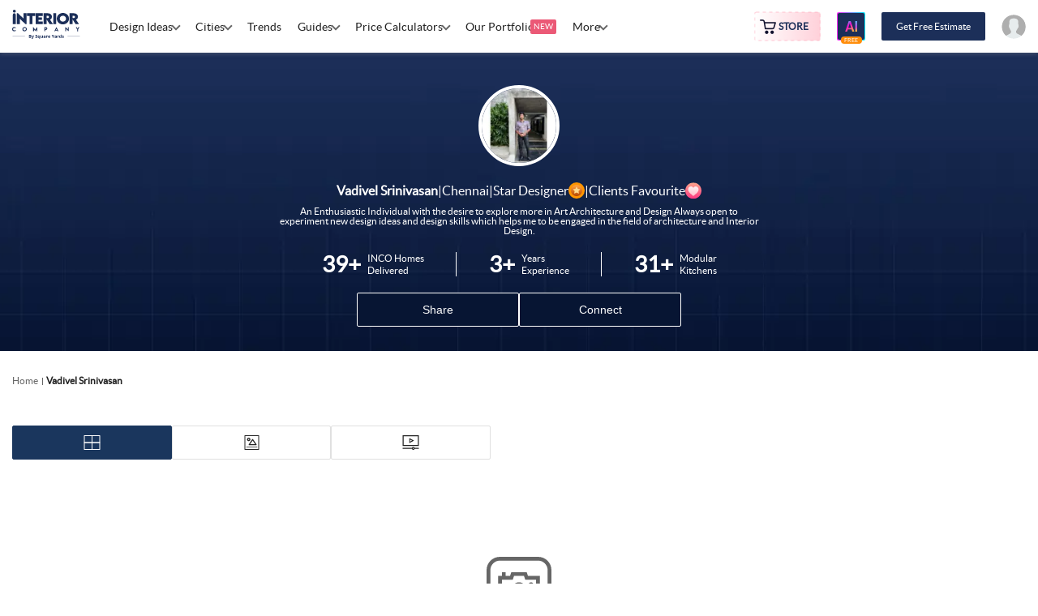

--- FILE ---
content_type: text/html; charset=utf-8
request_url: https://www.interiorcompany.com/in/profile/vadivel-srinivasan-80416
body_size: 14639
content:
<!DOCTYPE html><html><head><meta charSet="UTF-8"/><meta name="viewport" content="width=device-width, initial-scale=1.0, maximum-scale=1.0,user-scalable=no"/><title>Vadivel Srinivasan, Interior Designer in Chennai - Vadivel Srinivasan Home Decorator | Interior Company</title><meta name="description" content="Vadivel Srinivasan, a passionate interior designer and decorator in Chennai who has 3+ years of experience in every space and delivers exceptional interior design services to Our customers."/><link rel="icon" href="https://www.interiorcompany.com/favicon.ico" type="image/x-icon"/><meta name="language" content="en-in, english"/><meta http-equiv="Content-Language" content="en-in"/><meta name="author" content="Interior Company"/><meta name="copyright" content="Interior Company"/><meta name="robots" content="index, follow, noodp, noydir"/><link rel="canonical" href="https://www.interiorcompany.com/in/profile/vadivel-srinivasan-80416"/><meta property="og:url" content="https://www.interiorcompany.com/in/profile/vadivel-srinivasan-80416"/><meta property="og:title" content="Vadivel Srinivasan, Interior Designer in Chennai - Vadivel Srinivasan Home Decorator | Interior Company"/><meta property="og:description" content="Vadivel Srinivasan, a passionate interior designer and decorator in Chennai who has 3+ years of experience in every space and delivers exceptional interior design services to Our customers."/><meta property="og:image" content="https://www.interiorcompany.com/assets/images/interior-logo.svg"/><meta property="og:image:height" content="37"/><meta property="og:locale" content="en_IN"/><meta property="og:site_name" content="Interior Company"/><meta property="og:type" content="website"/><meta name="msvalidate.01" content="59E5337308799F372663E433B7AFD456"/><script type="application/ld+json">
            {
                "@context": "https://schema.org",
                "@type": "BreadcrumbList",
                "itemListElement": [{
                    "@type": "ListItem",
                    "position": 1,
                    "name": "Home",
                    "item": "https://www.interiorcompany.com"
                },{
                    "@type": "ListItem",
                    "position": 2,
                    "name": "Vadivel Srinivasan"
                }]
            }</script><meta name="next-head-count" content="21"/><link rel="preload" href="/_next/static/media/72cd0fae37ecd78a-s.p.woff2" as="font" type="font/woff2" crossorigin="anonymous" data-next-font="size-adjust"/><link rel="preload" href="/_next/static/media/642b3f2ac227f3a9-s.p.woff" as="font" type="font/woff" crossorigin="anonymous" data-next-font="size-adjust"/><link rel="preload" href="/_next/static/css/cfaa336f23c74614.css" as="style"/><link rel="stylesheet" href="/_next/static/css/cfaa336f23c74614.css" data-n-g=""/><link rel="preload" href="/_next/static/css/3510c93da1a81804.css" as="style"/><link rel="stylesheet" href="/_next/static/css/3510c93da1a81804.css" data-n-p=""/><link rel="preload" href="/_next/static/css/274a868a5cbaf8bd.css" as="style"/><link rel="stylesheet" href="/_next/static/css/274a868a5cbaf8bd.css" data-n-p=""/><link rel="preload" href="/_next/static/css/88492e99968777d1.css" as="style"/><link rel="stylesheet" href="/_next/static/css/88492e99968777d1.css" data-n-p=""/><link rel="preload" href="/_next/static/css/ef6a6aefeca87eac.css" as="style"/><link rel="stylesheet" href="/_next/static/css/ef6a6aefeca87eac.css"/><link rel="preload" href="/_next/static/css/415a09f4355875c2.css" as="style"/><link rel="stylesheet" href="/_next/static/css/415a09f4355875c2.css"/><link rel="preload" href="/_next/static/css/f3bc7ce5412ed10a.css" as="style"/><link rel="stylesheet" href="/_next/static/css/f3bc7ce5412ed10a.css"/><noscript data-n-css=""></noscript><script defer="" nomodule="" src="/_next/static/chunks/polyfills-c67a75d1b6f99dc8.js"></script><script defer="" src="/_next/static/chunks/8302.7ecbe08f1f36fd94.js"></script><script defer="" src="/_next/static/chunks/6718.301c0837b70550b0.js"></script><script defer="" src="/_next/static/chunks/8686.367c8e52f4f210ba.js"></script><script defer="" src="/_next/static/chunks/3752.ca0468ef7ef29948.js"></script><script src="/_next/static/chunks/webpack-9dea43c576d1b91a.js" defer=""></script><script src="/_next/static/chunks/framework-7bc0e52a031a69cf.js" defer=""></script><script src="/_next/static/chunks/main-a6611c3eea456c52.js" defer=""></script><script src="/_next/static/chunks/pages/_app-3d1f27fd5aef076f.js" defer=""></script><script src="/_next/static/chunks/210-a07cc5be7fa77739.js" defer=""></script><script src="/_next/static/chunks/910-0e01025185136f8c.js" defer=""></script><script src="/_next/static/chunks/8720-d175682bf34a8312.js" defer=""></script><script src="/_next/static/chunks/2161-3e6457ae15a787dc.js" defer=""></script><script src="/_next/static/chunks/pages/in/profile/%5Bportfolio%5D-f1cbb6dea262d829.js" defer=""></script><script src="/_next/static/1768547174122/_buildManifest.js" defer=""></script><script src="/_next/static/1768547174122/_ssgManifest.js" defer=""></script>
<script>(window.BOOMR_mq=window.BOOMR_mq||[]).push(["addVar",{"rua.upush":"false","rua.cpush":"false","rua.upre":"false","rua.cpre":"false","rua.uprl":"false","rua.cprl":"false","rua.cprf":"false","rua.trans":"","rua.cook":"false","rua.ims":"false","rua.ufprl":"false","rua.cfprl":"false","rua.isuxp":"false","rua.texp":"norulematch","rua.ceh":"false","rua.ueh":"false","rua.ieh.st":"0"}]);</script>
                              <script>!function(e){var n="https://s.go-mpulse.net/boomerang/";if("False"=="True")e.BOOMR_config=e.BOOMR_config||{},e.BOOMR_config.PageParams=e.BOOMR_config.PageParams||{},e.BOOMR_config.PageParams.pci=!0,n="https://s2.go-mpulse.net/boomerang/";if(window.BOOMR_API_key="L3CYN-Q2MEY-CYKQ5-FZ8TR-FLSLD",function(){function e(){if(!o){var e=document.createElement("script");e.id="boomr-scr-as",e.src=window.BOOMR.url,e.async=!0,i.parentNode.appendChild(e),o=!0}}function t(e){o=!0;var n,t,a,r,d=document,O=window;if(window.BOOMR.snippetMethod=e?"if":"i",t=function(e,n){var t=d.createElement("script");t.id=n||"boomr-if-as",t.src=window.BOOMR.url,BOOMR_lstart=(new Date).getTime(),e=e||d.body,e.appendChild(t)},!window.addEventListener&&window.attachEvent&&navigator.userAgent.match(/MSIE [67]\./))return window.BOOMR.snippetMethod="s",void t(i.parentNode,"boomr-async");a=document.createElement("IFRAME"),a.src="about:blank",a.title="",a.role="presentation",a.loading="eager",r=(a.frameElement||a).style,r.width=0,r.height=0,r.border=0,r.display="none",i.parentNode.appendChild(a);try{O=a.contentWindow,d=O.document.open()}catch(_){n=document.domain,a.src="javascript:var d=document.open();d.domain='"+n+"';void(0);",O=a.contentWindow,d=O.document.open()}if(n)d._boomrl=function(){this.domain=n,t()},d.write("<bo"+"dy onload='document._boomrl();'>");else if(O._boomrl=function(){t()},O.addEventListener)O.addEventListener("load",O._boomrl,!1);else if(O.attachEvent)O.attachEvent("onload",O._boomrl);d.close()}function a(e){window.BOOMR_onload=e&&e.timeStamp||(new Date).getTime()}if(!window.BOOMR||!window.BOOMR.version&&!window.BOOMR.snippetExecuted){window.BOOMR=window.BOOMR||{},window.BOOMR.snippetStart=(new Date).getTime(),window.BOOMR.snippetExecuted=!0,window.BOOMR.snippetVersion=12,window.BOOMR.url=n+"L3CYN-Q2MEY-CYKQ5-FZ8TR-FLSLD";var i=document.currentScript||document.getElementsByTagName("script")[0],o=!1,r=document.createElement("link");if(r.relList&&"function"==typeof r.relList.supports&&r.relList.supports("preload")&&"as"in r)window.BOOMR.snippetMethod="p",r.href=window.BOOMR.url,r.rel="preload",r.as="script",r.addEventListener("load",e),r.addEventListener("error",function(){t(!0)}),setTimeout(function(){if(!o)t(!0)},3e3),BOOMR_lstart=(new Date).getTime(),i.parentNode.appendChild(r);else t(!1);if(window.addEventListener)window.addEventListener("load",a,!1);else if(window.attachEvent)window.attachEvent("onload",a)}}(),"".length>0)if(e&&"performance"in e&&e.performance&&"function"==typeof e.performance.setResourceTimingBufferSize)e.performance.setResourceTimingBufferSize();!function(){if(BOOMR=e.BOOMR||{},BOOMR.plugins=BOOMR.plugins||{},!BOOMR.plugins.AK){var n=""=="true"?1:0,t="",a="cln7w4yxzcoii2l3d2ga-f-65a913394-clientnsv4-s.akamaihd.net",i="false"=="true"?2:1,o={"ak.v":"39","ak.cp":"1729020","ak.ai":parseInt("1118887",10),"ak.ol":"0","ak.cr":9,"ak.ipv":4,"ak.proto":"h2","ak.rid":"898f78dc","ak.r":44268,"ak.a2":n,"ak.m":"dscr","ak.n":"ff","ak.bpcip":"18.219.251.0","ak.cport":48748,"ak.gh":"23.192.164.132","ak.quicv":"","ak.tlsv":"tls1.3","ak.0rtt":"","ak.0rtt.ed":"","ak.csrc":"-","ak.acc":"","ak.t":"1769676428","ak.ak":"hOBiQwZUYzCg5VSAfCLimQ==aV/opLE3sxN3l7SltUPSzsJ1WY8rldde0kXypj+UR/WPWW2AGRQCGZgjjlJBgf8xFr83YoKuJzjCzxvvp9F/hqHNUwi5rHNOTgNQZRxHXABbYpQWyZ/NKZOh4RiwTLa4VmseZcLDBcKZd/6rzcEojxb2dwWTV2GSZ2pny9tgS3pp32/kS+zhp6qAbYIVqXgIaJNH+S8tWjkk93WpxOf5FKUrJKYa1wZcMTQM/xZfeGSd6oJ86n0AueSTjf5q9tIxC4Jd8ohEhcyJTVZwtMFNmuF/byc+AXzw/xd7dyakn7WuL8g/ou4i7HvpQKbrIZoQFNwA5D1I8p0DFKnYbau/Ub6TfnoRyfXGrX/YyTQujQKdgvDiQMPPapuqazXmTSKdpCLnxRsfBCF+y7CpyrWv5JyNnZQ/LAYYrqWvtwkBO2E=","ak.pv":"27","ak.dpoabenc":"","ak.tf":i};if(""!==t)o["ak.ruds"]=t;var r={i:!1,av:function(n){var t="http.initiator";if(n&&(!n[t]||"spa_hard"===n[t]))o["ak.feo"]=void 0!==e.aFeoApplied?1:0,BOOMR.addVar(o)},rv:function(){var e=["ak.bpcip","ak.cport","ak.cr","ak.csrc","ak.gh","ak.ipv","ak.m","ak.n","ak.ol","ak.proto","ak.quicv","ak.tlsv","ak.0rtt","ak.0rtt.ed","ak.r","ak.acc","ak.t","ak.tf"];BOOMR.removeVar(e)}};BOOMR.plugins.AK={akVars:o,akDNSPreFetchDomain:a,init:function(){if(!r.i){var e=BOOMR.subscribe;e("before_beacon",r.av,null,null),e("onbeacon",r.rv,null,null),r.i=!0}return this},is_complete:function(){return!0}}}}()}(window);</script></head><body><div id="__next"><main class="__className_9a56fa"><noscript><img height="1" width="1" loading="lazy" style="display:none" src="https://www.facebook.com/tr?id=589065057538253&amp;ev=PageView&amp;noscript=1"/></noscript><header class="Header_header__VJEoW"><div class="containerFull"><div class="Header_headContainer___7I47"><div class="Header_weblogoBox__5Gkz0"><a href="https://www.interiorcompany.com"><img alt="Interior Company" loading="eager" width="84" height="37" decoding="async" data-nimg="1" class="img-responsive" style="color:transparent" src="/_next/static/media/interior-logo.81cc36fb.svg"/></a></div><div class="Header_nav___KJ8n"><ul><li class="Header_addArrow__7Co9X" id="design-ideas"><a href="https://www.interiorcompany.com/in/interior-design-ideas" class="Header_arrow__2srqp"><span>Design Ideas</span></a><i class="arrow  down Header_mtn2__AN8JP "></i></li><li class="Header_addArrow__7Co9X" id="cities"><span class="Header_arrow__2srqp">Cities</span><i class="arrow  down Header_mtn2__AN8JP "></i></li><li class="" id="trends"><a href="https://www.interiorcompany.com/in/trends" class="Header_arrow__2srqp"><span>Trends</span></a></li><li class="Header_addArrow__7Co9X" id="guides"><span class="Header_arrow__2srqp">Guides</span><i class="arrow  down Header_mtn2__AN8JP "></i></li><li class="Header_addArrow__7Co9X" id="price-calculators"><span class="Header_arrow__2srqp">Price Calculators</span><i class="arrow  down Header_mtn2__AN8JP "></i></li><li class="" id="our-portfolio"><a href="https://www.interiorcompany.com/in/interior-design-stories" class="Header_arrow__2srqp"><span>Our Portfolio</span></a><span class="Header_newtag__Bd0cO">NEW</span></li><li class="Header_addArrow__7Co9X" id="more"><span class="Header_arrow__2srqp">More</span><i class="arrow  down Header_mtn2__AN8JP "></i></li></ul><ul class="undefined"><li><div class="Header_mkStore__rad2E"><img alt="Marketplace" loading="eager" width="25" height="25" decoding="async" data-nimg="1" class="img-responsive" style="color:transparent" srcSet="/_next/static/media/store-icon.51a2fecf.gif?w=32&amp;q=80 1x, /_next/static/media/store-icon.51a2fecf.gif?w=64&amp;q=80 2x" src="/_next/static/media/store-icon.51a2fecf.gif?w=64&amp;q=80"/><a href="https://shop.interiorcompany.com"><span class="fbold textblue font12">STORE</span></a></div></li><li><a href="https://www.interiorcompany.com/ai-interior-design" class=" Header_aiBtn__q9Q1H secondaryBtn"><span class="Header_inner__3vq_i"><img alt="Ai Icon" loading="eager" width="15" height="12" decoding="async" data-nimg="1" class="img-responsive" style="color:transparent" srcSet="/_next/static/media/ai-icon.eaf18007.svg?w=16&amp;q=80 1x, /_next/static/media/ai-icon.eaf18007.svg?w=32&amp;q=80 2x" src="/_next/static/media/ai-icon.eaf18007.svg?w=32&amp;q=80"/></span><small class="Header_free__UCSKn">FREE</small></a></li><li><a href="https://www.interiorcompany.com/in/free-home-interior-cost-estimator" class=" Header_bookConsultation__z5JBh secondaryBtn">Get Free Estimate</a></li><li class="Header_loginRegister__rZN9_"><a href="https://www.interiorcompany.com/in/login"><figure class="Header_clentHeaderThmbnl__Pk_4_"><img alt="Login" loading="lazy" width="30" height="30" decoding="async" data-nimg="1" class="img-responsive" style="color:transparent" src="/assets/images/loginOffAvatar.svg"/></figure></a></li></ul></div></div></div></header><main><script>
          (function(h,o,u,n,d) {
            h=h[d]=h[d]||{q:[],onReady:function(c){h.q.push(c)}}
            d=o.createElement(u);d.async=1;d.src=n
            n=o.getElementsByTagName(u)[0];n.parentNode.insertBefore(d,n)
          })(window,document,'script','https://www.datadoghq-browser-agent.com/us1/v6/datadog-rum.js','DD_RUM')
          window.DD_RUM.onReady(function() {
          window.DD_RUM.init({
            clientToken: 'pub4d8583800f9160e7b416ba5c9d4e8240',
            applicationId: '816f524e-dae1-4884-a073-e42f10dfb772',
            site: 'datadoghq.com',
            service: 'interiorcompany_com',
            env: 'prod',
            sessionSampleRate: 100,
            sessionReplaySampleRate: 20,
            defaultPrivacyLevel: 'mask-user-input',
            trackViewsManually: true
          });
          window.DD_RUM.startView({
            name: 'Other'
          })
          })</script><div class="ProfileDetailsWeb_designerProfileMain__KGUPR"><div class="ProfileDetailsWeb_bgGraidentBox__rzbu8"><img alt="profile-banner-bg" loading="lazy" width="1531" height="345" decoding="async" data-nimg="1" style="color:transparent" srcSet="/_next/image?url=%2Fassets%2Fimages%2Fprofile-banner-bg.png&amp;w=1200&amp;q=75 1x" src="/_next/image?url=%2Fassets%2Fimages%2Fprofile-banner-bg.png&amp;w=1200&amp;q=75"/></div><div class="ProfileDetailsWeb_widthContainer__kuN4J"><div class="ProfileDetailsWeb_profileCntntBox__bofog"><div class="ProfileDetailsWeb_profileInfoSection___JxRp"><div class="ProfileDetailsWeb_profileImageBox__qB_Pe"><img alt="Vadivel Srinivasan" loading="lazy" width="100" height="100" decoding="async" data-nimg="1" style="color:transparent" srcSet="/_next/image?url=https%3A%2F%2Fimg.interiorcompany.com%2Femployee%2Finco_profile%2FProfilePicture%2FPersonalSkillImg200638174148566159317SQY32350.png&amp;w=128&amp;q=75 1x, /_next/image?url=https%3A%2F%2Fimg.interiorcompany.com%2Femployee%2Finco_profile%2FProfilePicture%2FPersonalSkillImg200638174148566159317SQY32350.png&amp;w=256&amp;q=75 2x" src="/_next/image?url=https%3A%2F%2Fimg.interiorcompany.com%2Femployee%2Finco_profile%2FProfilePicture%2FPersonalSkillImg200638174148566159317SQY32350.png&amp;w=256&amp;q=75"/></div><div class="ProfileDetailsWeb_profileName__WIh09">Vadivel Srinivasan<span>|</span><span>Chennai</span><span>|</span><span>Star Designer</span><div class="ProfileDetailsWeb_starIcon__LY0ZB"><img alt="star-designer" loading="lazy" width="14" height="14" decoding="async" data-nimg="1" style="color:transparent" src="/assets/images/profile-star.svg"/></div><span>|</span><span>Clients Favourite</span><div class="ProfileDetailsWeb_clientfav__zxQGn"><img alt="clients-fav" loading="lazy" width="22" height="22" decoding="async" data-nimg="1" style="color:transparent" src="/assets/images/desginer-heart.svg"/></div></div><div class="ProfileDetailsWeb_profileDescription__ObxsS">An Enthusiastic Individual with the desire to explore more in Art Architecture and Design Always open to experiment new design ideas and design skills which helps me to be engaged in the field of architecture and Interior Design.</div><div class="ProfileDetailsWeb_statsContainer__gnT0J"><div class="ProfileDetailsWeb_statItem__QU2nH"><div class="ProfileDetailsWeb_statNumber__QNP5O">39<!-- -->+</div><div class="ProfileDetailsWeb_statLabel__1Ytob">INCO Homes<br/>Delivered</div></div><div class="ProfileDetailsWeb_statItem__QU2nH"><div class="ProfileDetailsWeb_statNumber__QNP5O">3<!-- -->+</div><div class="ProfileDetailsWeb_statLabel__1Ytob">Years<br/>Experience</div></div><div class="ProfileDetailsWeb_statItem__QU2nH"><div class="ProfileDetailsWeb_statNumber__QNP5O">31<!-- -->+</div><div class="ProfileDetailsWeb_statLabel__1Ytob">Modular<br/>Kitchens</div></div></div></div><div class="ProfileDetailsWeb_actionButtonsSection__Axl0Y"><div class="ProfileDetailsWeb_shareButton__OgsOl"><button class="ProfileDetailsWeb_actionButton__r_OBz" id="shareBtn">Share</button><div class="ProfileDetailsWeb_dropdownWrapper__aQ7TZ false" id="shareDropdown"><div class="ProfileDetailsWeb_dropdownContent__4Oc9Z"><div class="ProfileDetailsWeb_dropdownTitle__GRy09">Share This Profile</div><div class="ProfileDetailsWeb_shareOptionsList__RtIpT"><span class="ProfileDetailsWeb_shareOption__eA16_" data-platform="facebook"><div class="ProfileDetailsWeb_shareIcon__GY3pX"><img alt="linkedinblue" loading="lazy" width="24" height="24" decoding="async" data-nimg="1" style="color:transparent" src="/assets/images/linkedinblue.svg"/></div><span class="ProfileDetailsWeb_shareText__36gvv ProfileDetailsWeb_facebookText__lDk57">LinkedIn</span></span><span class="ProfileDetailsWeb_shareOption__eA16_" data-platform="whatsapp"><div class="ProfileDetailsWeb_shareIcon__GY3pX"><img alt="" loading="lazy" width="24" height="24" decoding="async" data-nimg="1" style="color:transparent" src="/assets/images/whatsapp.svg"/></div><span class="ProfileDetailsWeb_shareText__36gvv ProfileDetailsWeb_whatsappText___RXiH">Whatsapp</span></span><span class="ProfileDetailsWeb_shareOption__eA16_" data-platform="copy"><div class="ProfileDetailsWeb_shareIcon__GY3pX"><img alt="" loading="lazy" width="24" height="24" decoding="async" data-nimg="1" style="color:transparent" src="/assets/images/copy-link.svg"/></div><span class="ProfileDetailsWeb_shareText__36gvv ProfileDetailsWeb_copyLinkText__veyXZ">Copy Link</span></span></div></div></div></div><button class="ProfileDetailsWeb_actionButton__r_OBz">Connect</button></div></div></div></div><div class="breadcrum"><div class="container1440"><ul><li title="Home"><a href="https://www.interiorcompany.com">Home</a></li><li title="Vadivel Srinivasan">Vadivel Srinivasan</li></ul></div></div><div class="PostsFilterWeb_filterMainBox__WhXk6"><div class="PostsFilterWeb_widthContainer__O0K9y"><div class="PostsFilterWeb_filterFlx__MY7vO"><div class="PostsFilterWeb_contentToggle__bg87K"><div class="PostsFilterWeb_toggleBtn__vexWq PostsFilterWeb_active__AgYLA"><svg width="21" height="18" viewBox="0 0 21 18" fill="none" xmlns="http://www.w3.org/2000/svg"><path fill-rule="evenodd" clip-rule="evenodd" d="M10.0238 9C10.0238 9.26161 10.237 9.47368 10.5 9.47368H20.0238C20.2868 9.47368 20.5 9.26161 20.5 9V0.473684C20.5 0.212076 20.2868 0 20.0238 0H10.5C10.237 0 10.0238 0.212076 10.0238 0.473684V9ZM10.9762 8.52631V0.947368H19.5476V8.52631H10.9762Z" fill="#222222"></path><path fill-rule="evenodd" clip-rule="evenodd" d="M0.5 9C0.5 9.26161 0.713198 9.47368 0.97619 9.47368L10.5 9.47368C10.763 9.47368 10.9762 9.26161 10.9762 9V0.473685C10.9762 0.212077 10.763 0 10.5 0L0.97619 9.03481e-07C0.713198 9.03481e-07 0.5 0.212077 0.5 0.473685V9ZM1.45238 8.52632V0.947369H10.0238V8.52632H1.45238Z" fill="#222222"></path><path fill-rule="evenodd" clip-rule="evenodd" d="M10.0238 17.5263C10.0238 17.7879 10.237 18 10.5 18H20.0238C20.2868 18 20.5 17.7879 20.5 17.5263V9C20.5 8.73839 20.2868 8.52631 20.0238 8.52631H10.5C10.237 8.52631 10.0238 8.73839 10.0238 9V17.5263ZM10.9762 17.0526V9.47368H19.5476V17.0526H10.9762Z" fill="#222222"></path><path fill-rule="evenodd" clip-rule="evenodd" d="M0.5 17.5263C0.5 17.7879 0.713198 18 0.97619 18L10.5 18C10.763 18 10.9762 17.7879 10.9762 17.5263V9C10.9762 8.73839 10.763 8.52631 10.5 8.52631L0.97619 8.52632C0.713198 8.52632 0.5 8.73839 0.5 9V17.5263ZM1.45238 17.0526V9.47369H10.0238V17.0526H1.45238Z" fill="#222222"></path></svg></div><div class="PostsFilterWeb_toggleBtn__vexWq false"><svg width="19" height="18" viewBox="0 0 19 18" fill="none" xmlns="http://www.w3.org/2000/svg"><path fill-rule="evenodd" clip-rule="evenodd" d="M0.5 17.5263C0.5 17.7879 0.712076 18 0.973684 18H18.0263C18.2879 18 18.5 17.7879 18.5 17.5263V0.473684C18.5 0.212074 18.2879 0 18.0263 0H0.973684C0.712076 0 0.5 0.212074 0.5 0.473684V17.5263ZM1.44737 17.0526V0.947368H17.5526V17.0526H1.44737Z" fill="#222222"></path><path fill-rule="evenodd" clip-rule="evenodd" d="M2.67078 14.3556C2.67078 14.6172 2.88285 14.8292 3.14446 14.8292H15.8555C16.1171 14.8292 16.3292 14.6172 16.3292 14.3556C16.3292 14.0939 16.1171 13.8819 15.8555 13.8819H3.14446C2.88285 13.8819 2.67078 14.0939 2.67078 14.3556Z" fill="#222222"></path><path fill-rule="evenodd" clip-rule="evenodd" d="M5.65833 5.94785C5.20583 5.94785 4.83901 5.58104 4.83901 5.12854C4.83901 4.67604 5.20583 4.30923 5.65833 4.30923C6.11082 4.30923 6.47764 4.67604 6.47764 5.12854C6.47764 5.58104 6.11082 5.94785 5.65833 5.94785ZM3.54053 5.12854C3.54053 6.29817 4.4887 7.24634 5.65833 7.24634C6.82796 7.24634 7.77612 6.29817 7.77612 5.12854C7.77612 3.95891 6.82796 3.01074 5.65833 3.01074C4.4887 3.01074 3.54053 3.95891 3.54053 5.12854Z" fill="#222222"></path><path fill-rule="evenodd" clip-rule="evenodd" d="M5.65813 11.9609C5.77091 12.1726 5.99125 12.3049 6.23113 12.3049H14.81C15.0499 12.3049 15.2703 12.1726 15.383 11.9609C15.4958 11.7492 15.4827 11.4925 15.3489 11.2934L11.0594 4.91203C10.9388 4.7326 10.7368 4.62498 10.5206 4.62498C10.3044 4.62498 10.1023 4.7326 9.98173 4.91203L5.6923 11.2934C5.55848 11.4925 5.54534 11.7492 5.65813 11.9609ZM7.44982 11.0064L10.5206 6.43802L13.5913 11.0064H7.44982Z" fill="#222222"></path></svg></div><div class="PostsFilterWeb_toggleBtn__vexWq false"><svg width="21" height="18" viewBox="0 0 21 18" fill="none" xmlns="http://www.w3.org/2000/svg"><path d="M20.5 13.1973V0.000496864H0.5V13.1973H20.5ZM1.67187 1.2002H19.3281V11.9976H1.67187V1.2002Z" fill="#222222"></path><path d="M20.5 16.8008V15.6011H14.7969V16.8008H20.5Z" fill="#222222"></path><path d="M12.4531 16.8008V15.6011H0.5V16.8008H12.4531Z" fill="#222222"></path><path d="M14.5933 6.59883L8.64746 3.41448V9.7832L14.5933 6.59883ZM9.81934 5.39607L12.0652 6.59886L9.81934 7.80164V5.39607Z" fill="#222222"></path><path d="M14.2109 16.2004C14.2109 16.5317 13.9486 16.8003 13.625 16.8003C13.3014 16.8003 13.0391 16.5317 13.0391 16.2004C13.0391 15.8691 13.3014 15.6006 13.625 15.6006C13.9486 15.6006 14.2109 15.8691 14.2109 16.2004ZM15.3828 16.2004C15.3828 15.2065 14.5958 14.4009 13.625 14.4009C12.6542 14.4009 11.8672 15.2065 11.8672 16.2004C11.8672 17.1943 12.6542 18 13.625 18C14.5958 18 15.3828 17.1943 15.3828 16.2004Z" fill="#222222"></path></svg></div></div><div class="PostsFilterWeb_filterLft__0guux"></div></div></div></div><div class="NoPost_nopostYet___FIHZ"><svg width="80" height="80" viewBox="0 0 80 80" fill="none" xmlns="http://www.w3.org/2000/svg"><g clip-path="url(#clip0_14235_38759)"><path d="M63.5938 0H16.4062C7.35984 0 0 7.35984 0 16.4062V63.5938C0 72.6402 7.35984 80 16.4062 80H63.5938C72.6402 80 80 72.6402 80 63.5938V16.4062C80 7.35984 72.6402 0 63.5938 0ZM75.3125 63.5938C75.3125 70.0555 70.0555 75.3125 63.5938 75.3125H16.4062C9.94453 75.3125 4.6875 70.0555 4.6875 63.5938V16.4062C4.6875 9.94453 9.94453 4.6875 16.4062 4.6875H63.5938C70.0555 4.6875 75.3125 9.94453 75.3125 16.4062V63.5938Z" fill="#666666"></path><path d="M51.0644 23.5938L49.5019 18.9062H30.4981L28.9356 23.5938H23.5938V18.9062H18.9062V23.5938H14.2188V59.5312H65.7812V23.5938H51.0644ZM61.0938 54.8438H18.9062V28.2812H32.3144L33.8769 23.5938H46.1233L47.6858 28.2812H61.0938V54.8438Z" fill="#666666"></path><path d="M40 31.4062C34.8306 31.4062 30.625 35.6119 30.625 40.7812C30.625 45.9506 34.8306 50.1562 40 50.1562C45.1694 50.1562 49.375 45.9506 49.375 40.7812C49.375 35.6119 45.1694 31.4062 40 31.4062ZM40 45.4688C37.4153 45.4688 35.3125 43.3659 35.3125 40.7812C35.3125 38.1966 37.4153 36.0938 40 36.0938C42.5847 36.0938 44.6875 38.1966 44.6875 40.7812C44.6875 43.3659 42.5847 45.4688 40 45.4688Z" fill="#666666"></path><path d="M54.8438 37.6562C56.5696 37.6562 57.9688 36.2571 57.9688 34.5312C57.9688 32.8054 56.5696 31.4062 54.8438 31.4062C53.1179 31.4062 51.7188 32.8054 51.7188 34.5312C51.7188 36.2571 53.1179 37.6562 54.8438 37.6562Z" fill="#666666"></path></g><defs><clipPath id="clip0_14235_38759"><rect width="80" height="80" fill="white"></rect></clipPath></defs></svg><p class="NoPost_postText__gUFhe">No post Yet</p></div><div class="Popups_modalOverlay__ROWDR Popups_editProfile__QGkLU " id="editProfilePopup"><div class="Popups_modalContainer__NXoz0"><div class="Popups_modalContent__cX1ap"><div class="Popups_modalHeader__pUAnZ"><h2 class="Popups_headerTitle__EZUmJ">Edit Profile</h2><button class="Popups_closeButton__WvW8b" id="closeEditProfile">×</button></div><div class="Popups_modalBody__VsJ9P"><div class="Popups_formSection__Xulse"><div class="Popups_profileImgbox__qSr2l"><span class="Popups_proFilimg__NGogh">Profile Image</span><div class="Popups_prfilePicmibox__Xz0qq"><div class="Popups_profileImg__gsRIN"><img class="img-responsive" id="profileImage" src="https://img.interiorcompany.com/employee/inco_profile/ProfilePicture/PersonalSkillImg200638174148566159317SQY32350.png" alt="Vadivel Srinivasan"/></div><div class="Popups_changePhoto__t51YG"><input type="file" id="editPhotoBtn" class="Popups_hiddenInput__eMQ_b" accept=".png, .jpg, .jpeg, .svg"/><label for="editPhotoBtn" class="Popups_text__zv6Q4">Change Photo</label></div></div></div><div class="Popups_formGroup__ffCqL"><label class="Popups_fieldLabel__MtPAm">Name</label><input type="text" class="Popups_inputField__ACEza" disabled="" value="Vadivel Srinivasan"/></div><div class="Popups_formGroup__ffCqL"><label class="Popups_fieldLabel__MtPAm">Mobile</label><input type="text" class="Popups_inputField__ACEza" disabled="" value="+91 - 9884175234"/></div><div class="Popups_formGroup__ffCqL"><label class="Popups_fieldLabel__MtPAm">Email</label><input type="text" class="Popups_inputField__ACEza" disabled="" value="vadivel.srinivasan@interiorcompany.com"/></div><div class="Popups_formGroup__ffCqL"><label class="Popups_fieldLabel__MtPAm">Work Experience</label><input type="number" class="Popups_inputField__ACEza" value="3"/></div><div class="Popups_formGroup__ffCqL"><label class="Popups_fieldLabel__MtPAm">Tell me something about yourself</label><textarea class="Popups_textareaField__eNy_k" name="aboutUs">An Enthusiastic Individual with the desire to explore more in Art Architecture and Design Always open to experiment new design ideas and design skills which helps me to be engaged in the field of architecture and Interior Design.</textarea><div class="Popups_characterCounter__dXOzN">229<!-- -->/350</div></div><button class="Popups_saveBtn__t_vDF">Save</button></div></div></div></div></div><div class="Popups_modalOverlay__ROWDR false" id="addNewPostPopup"><input hidden="" type="file" id="addPhotoBtn" class="Popups_hiddenInput__eMQ_b" accept="image/*,video/mp4" multiple=""/><div class="Popups_modalContainer__NXoz0"><div class="Popups_modalContent__cX1ap"><div class="Popups_modalHeader__pUAnZ"><h2 class="Popups_headerTitle__EZUmJ">New Post</h2><button class="Popups_closeButton__WvW8b" id="closeAddNewPost">×</button></div><div class="Popups_modalBody__VsJ9P"><div class="Popups_sideThumbMain__DD6Gf"><div class="Popups_sideThumbBar__uiwrZ"></div><button class="Popups_addImageButton__WXo8N">+</button></div><div class="Popups_imageSection__XadIx"></div><div class="Popups_formSection__Xulse"><div class="Popups_formGroup__ffCqL"><label class="Popups_fieldLabel__MtPAm">Project Title</label><div class="Popups_aiTxtMain__9_cf6"><div class="Popups_aiHeader___vgZX"><div class="Popups_headerInner__vRvW3"><svg width="14" height="14" viewBox="0 0 14 14" fill="none" xmlns="http://www.w3.org/2000/svg"><path d="M10.312 6.15831C10.5817 6.05975 10.7628 5.79636 10.7628 5.50351C10.7628 5.21066 10.5817 4.94727 10.3131 4.84871L9.07786 4.39329C7.85818 3.9441 6.90658 2.9704 6.46678 1.7231L6.02145 0.459947C5.92451 0.185225 5.6675 0 5.38224 0C5.09643 0 4.83887 0.184659 4.74138 0.459947L4.2966 1.7231C3.8568 2.97097 2.9052 3.9441 1.68496 4.39329L0.450875 4.84871C0.181125 4.94783 0 5.21066 0 5.50351C0 5.79636 0.181125 6.05918 0.449767 6.15831L1.68496 6.61372C2.90465 7.06291 3.85625 8.03605 4.29605 9.28391L4.74138 10.5476C4.83832 10.8224 5.09588 11.007 5.38169 11.007C5.6675 11.007 5.92507 10.8218 6.02145 10.5471L6.46678 9.28391C6.90602 8.03662 7.85818 7.06348 9.07786 6.61372L10.312 6.15831ZM8.70232 5.54769C7.17079 6.11186 5.97603 7.33367 5.42434 8.89987L5.38114 9.02222L5.33793 8.89987C4.78569 7.33367 3.59093 6.11186 2.05995 5.54769L1.94087 5.50351L2.06051 5.45933C3.59204 4.89515 4.7868 3.67335 5.33849 2.10715L5.38169 1.9848L5.42489 2.10715C5.97658 3.67335 7.17134 4.89515 8.70232 5.45933L8.82196 5.50351L8.70232 5.54769Z" fill="url(#paint0_linear_14441_3631)"></path><path d="M13.5906 10.3391L12.9652 10.1086C12.4246 9.90919 12.0025 9.47757 11.8076 8.92473L11.5821 8.28522C11.494 8.03542 11.2603 7.86719 11.0005 7.86719C10.7402 7.86719 10.5064 8.03542 10.4189 8.28522L10.1935 8.92473C9.99852 9.47814 9.57645 9.90976 9.03584 10.1086L8.41104 10.3386C8.16677 10.4281 8.00226 10.6671 8.00171 10.9322C8.00116 11.1973 8.16456 11.4369 8.41049 11.5281L9.03584 11.7586C9.577 11.958 9.99907 12.3891 10.1935 12.9425L10.4184 13.5814C10.507 13.8318 10.7407 14 11.0011 14C11.2614 14 11.4952 13.8318 11.5827 13.582L11.8081 12.9425C12.0031 12.3896 12.4252 11.958 12.9658 11.7586L13.5939 11.5275C13.837 11.4363 14.0004 11.1973 13.9999 10.9322C13.9993 10.6671 13.8343 10.4292 13.5906 10.3391ZM11.0011 12.043C10.7385 11.583 10.3658 11.2018 9.91654 10.9339C10.3658 10.6654 10.7391 10.2842 11.0011 9.8248C11.2636 10.2842 11.6364 10.666 12.0856 10.9339C11.6364 11.2024 11.2631 11.5836 11.0011 12.043Z" fill="url(#paint1_linear_14441_3631)"></path><defs><linearGradient id="paint0_linear_14441_3631" x1="5.38141" y1="0" x2="5.38141" y2="11.007" gradientUnits="userSpaceOnUse"><stop stop-color="#B75BF4"></stop><stop offset="1" stop-color="#195BE8"></stop></linearGradient><linearGradient id="paint1_linear_14441_3631" x1="11.0008" y1="7.86719" x2="11.0008" y2="14" gradientUnits="userSpaceOnUse"><stop stop-color="#B75BF4"></stop><stop offset="1" stop-color="#195BE8"></stop></linearGradient></defs></svg><label class="Popups_aiTitle__Ku9_o" for="aiTextarea">Generate with AI</label></div></div><textarea class="Popups_mainTextareaTitle__OT38w" placeholder="Enter text here" name="Title"></textarea></div><div class="Popups_characterCounter__dXOzN">0<!-- -->/100</div></div><div class="Popups_formGroup__ffCqL"><label class="Popups_fieldLabel__MtPAm">Short Description</label><div class="Popups_aiTxtMain__9_cf6"><div class="Popups_aiHeader___vgZX"><div class="Popups_headerInner__vRvW3"><svg width="14" height="14" viewBox="0 0 14 14" fill="none" xmlns="http://www.w3.org/2000/svg"><path d="M10.312 6.15831C10.5817 6.05975 10.7628 5.79636 10.7628 5.50351C10.7628 5.21066 10.5817 4.94727 10.3131 4.84871L9.07786 4.39329C7.85818 3.9441 6.90658 2.9704 6.46678 1.7231L6.02145 0.459947C5.92451 0.185225 5.6675 0 5.38224 0C5.09643 0 4.83887 0.184659 4.74138 0.459947L4.2966 1.7231C3.8568 2.97097 2.9052 3.9441 1.68496 4.39329L0.450875 4.84871C0.181125 4.94783 0 5.21066 0 5.50351C0 5.79636 0.181125 6.05918 0.449767 6.15831L1.68496 6.61372C2.90465 7.06291 3.85625 8.03605 4.29605 9.28391L4.74138 10.5476C4.83832 10.8224 5.09588 11.007 5.38169 11.007C5.6675 11.007 5.92507 10.8218 6.02145 10.5471L6.46678 9.28391C6.90602 8.03662 7.85818 7.06348 9.07786 6.61372L10.312 6.15831ZM8.70232 5.54769C7.17079 6.11186 5.97603 7.33367 5.42434 8.89987L5.38114 9.02222L5.33793 8.89987C4.78569 7.33367 3.59093 6.11186 2.05995 5.54769L1.94087 5.50351L2.06051 5.45933C3.59204 4.89515 4.7868 3.67335 5.33849 2.10715L5.38169 1.9848L5.42489 2.10715C5.97658 3.67335 7.17134 4.89515 8.70232 5.45933L8.82196 5.50351L8.70232 5.54769Z" fill="url(#paint0_linear_14441_3631)"></path><path d="M13.5906 10.3391L12.9652 10.1086C12.4246 9.90919 12.0025 9.47757 11.8076 8.92473L11.5821 8.28522C11.494 8.03542 11.2603 7.86719 11.0005 7.86719C10.7402 7.86719 10.5064 8.03542 10.4189 8.28522L10.1935 8.92473C9.99852 9.47814 9.57645 9.90976 9.03584 10.1086L8.41104 10.3386C8.16677 10.4281 8.00226 10.6671 8.00171 10.9322C8.00116 11.1973 8.16456 11.4369 8.41049 11.5281L9.03584 11.7586C9.577 11.958 9.99907 12.3891 10.1935 12.9425L10.4184 13.5814C10.507 13.8318 10.7407 14 11.0011 14C11.2614 14 11.4952 13.8318 11.5827 13.582L11.8081 12.9425C12.0031 12.3896 12.4252 11.958 12.9658 11.7586L13.5939 11.5275C13.837 11.4363 14.0004 11.1973 13.9999 10.9322C13.9993 10.6671 13.8343 10.4292 13.5906 10.3391ZM11.0011 12.043C10.7385 11.583 10.3658 11.2018 9.91654 10.9339C10.3658 10.6654 10.7391 10.2842 11.0011 9.8248C11.2636 10.2842 11.6364 10.666 12.0856 10.9339C11.6364 11.2024 11.2631 11.5836 11.0011 12.043Z" fill="url(#paint1_linear_14441_3631)"></path><defs><linearGradient id="paint0_linear_14441_3631" x1="5.38141" y1="0" x2="5.38141" y2="11.007" gradientUnits="userSpaceOnUse"><stop stop-color="#B75BF4"></stop><stop offset="1" stop-color="#195BE8"></stop></linearGradient><linearGradient id="paint1_linear_14441_3631" x1="11.0008" y1="7.86719" x2="11.0008" y2="14" gradientUnits="userSpaceOnUse"><stop stop-color="#B75BF4"></stop><stop offset="1" stop-color="#195BE8"></stop></linearGradient></defs></svg><label class="Popups_aiTitle__Ku9_o" for="aiTextarea">Generate with AI</label></div></div><textarea class="Popups_mainTextarea___mTj6" placeholder="Enter text here" name="Description"></textarea></div><div class="Popups_characterCounter__dXOzN">0<!-- -->/200</div><span class="errorText"></span></div><div class="Popups_formGroup__ffCqL"><label class="Popups_fieldLabel__MtPAm">Tags</label><div class="Popups_selectWrapper__1Xc05"><div class="Popups_selectBox__By4Re">Please select tags<span class="Popups_arrow__3DOu1">▼</span></div></div><span class="errorText"></span></div><div class="Popups_formGroup__ffCqL"><label class="Popups_fieldLabel__MtPAm">Location</label><select class="Popups_selectField__cqD6o" name="CityId"><option class="Popups_optionText__tr_ur" disabled="" value="" selected="">Select Location</option><option value="1700">Abu Dhabi</option><option value="3441">Bangalore</option><option value="735">Chandigarh</option><option value="3593">Chennai</option><option value="3395">Delhi</option><option value="1703">Dubai</option><option value="3419">Faridabad</option><option value="3631">Ghaziabad</option><option value="3426">Gurgaon</option><option value="3335">Hyderabad</option><option value="3486">Mumbai</option><option value="8999">Navi Mumbai</option><option value="3396">New Delhi</option><option value="3643">Noida</option><option value="3488">Pune</option><option value="1704">Sharjah</option><option value="3490">Thane</option></select><span class="errorText"></span></div><button class="Popups_publishButton__b90VH">Publish</button></div></div></div></div></div><div class="toast_toastContainer__3QPzS"></div></main><div id="submenu-design-ideas" class="Header_subDropdown__7g_6n"><ul><li><a href="https://www.interiorcompany.com/in/interior-design-ideas/wardrobe">Wardrobe Designs</a></li><li><a href="https://www.interiorcompany.com/in/interior-design-ideas/modular-kitchen">Modular Kitchen Designs</a></li><li><a href="https://www.interiorcompany.com/in/interior-design-ideas/living-room">Living Room Designs</a></li><li><a href="https://www.interiorcompany.com/in/interior-design-ideas/master-bedroom">Master Bedroom Designs</a></li><li><a href="https://www.interiorcompany.com/in/interior-design-ideas/kids-room">Kids Room Designs</a></li><li><a href="https://www.interiorcompany.com/in/interior-design-ideas/kitchen-wall-tiles">Kitchen Wall Tiles Designs</a></li><li><a href="https://www.interiorcompany.com/in/interior-design-ideas/kitchen-false-ceiling">Kitchen False Ceiling Designs</a></li><li><a href="https://www.interiorcompany.com/in/interior-design-ideas/balcony">Balcony Designs</a></li></ul><ul><li><a href="https://www.interiorcompany.com/in/interior-design-ideas/tv-units">TV Unit Designs</a></li><li><a href="https://www.interiorcompany.com/in/interior-design-ideas/bathroom">Bathroom Designs</a></li><li><a href="https://www.interiorcompany.com/in/interior-design-ideas/pooja-mandir">Pooja Mandir Designs</a></li><li><a href="https://www.interiorcompany.com/in/interior-design-ideas/dining-room">Dining Room Designs</a></li><li><a href="https://www.interiorcompany.com/in/interior-design-ideas/false-ceiling">False Ceiling Designs</a></li><li><a href="https://www.interiorcompany.com/in/interior-design-ideas/wall-paint">Wall Paint Designs</a></li><li><a href="https://www.interiorcompany.com/in/interior-design-ideas/wall">Wall Designs</a></li><li><a href="https://www.interiorcompany.com/in/interior-design-ideas/window">Window Designs</a></li></ul><ul><li><a href="https://www.interiorcompany.com/in/interior-design-ideas/tiles">Tiles Designs</a></li><li><a href="https://www.interiorcompany.com/in/interior-design-ideas/staircase">Staircase Designs</a></li><li><a href="https://www.interiorcompany.com/in/interior-design-ideas/door">Door Designs</a></li><li><a href="https://www.interiorcompany.com/in/interior-design-ideas/wall-colour-combination">Wall Colour Combination Designs</a></li></ul></div><div id="submenu-cities" class="Header_subDropdown__7g_6n"><ul><li><a href="https://www.interiorcompany.com/in/interiors/bangalore">Bangalore</a></li><li><a href="https://www.interiorcompany.com/in/interiors/delhi">Delhi</a></li><li><a href="https://www.interiorcompany.com/in/interiors/gurugram">Gurugram</a></li><li><a href="https://www.interiorcompany.com/in/interiors/pune">Pune</a></li><li><a href="https://www.interiorcompany.com/in/interiors/noida">Noida</a></li><li><a href="https://www.interiorcompany.com/in/interiors/mumbai">Mumbai</a></li><li><a href="https://www.interiorcompany.com/in/interiors/navi-mumbai">Navi Mumbai</a></li><li><a href="https://www.interiorcompany.com/in/interiors/thane">Thane</a></li></ul><ul><li><a href="https://www.interiorcompany.com/in/interiors/chennai">Chennai</a></li><li><a href="https://www.interiorcompany.com/in/interiors/hyderabad">Hyderabad</a></li><li><a href="https://www.interiorcompany.com/dubai">Dubai</a></li></ul></div><div id="submenu-guides" class="Header_subDropdown__7g_6n"><ul><li><a href="https://www.interiorcompany.com/in/guides/modular-kitchen-design-guide">Modular Kitchen Guide</a></li><li><a href="https://www.interiorcompany.com/in/guides/wardrobe-design-guide">Wardrobe Design Guide</a></li></ul></div><div id="submenu-price-calculators" class="Header_subDropdown__7g_6n"><ul><li><a href="https://www.interiorcompany.com/in/modular-kitchen-cost-calculator">Kitchen Price Calculator</a></li><li><a href="https://www.interiorcompany.com/in/full-home-interior-cost-calculator">Full Home Interior Cost Calculator</a></li></ul></div><div id="submenu-more" class="Header_subDropdown__7g_6n"><ul><li><a href="https://www.interiorcompany.com/in/refer-and-earn">Refer And Earn</a></li><li><a href="https://www.interiorcompany.com/in/commercial-interior-design">Commercial Interiors</a></li></ul></div><footer class="Footer_footer__zLQRU"><div class="container1350"><div class="Footer_assurance__PBJ0N"><ul><li><figure><img alt="Lowest Price" loading="lazy" width="68" height="49" decoding="async" data-nimg="1" class="img-responsive" style="color:transparent" src="/assets/images/lowest-prices-guranted.svg"/></figure><div><label class="font16 f700">LOWEST PRICE GUARANTEED</label><span class="font14">No false claims. You get what you see. Lowest Price Guaranteed on home interiors.</span></div></li><li><figure><img alt="Delivery Assurance" loading="lazy" width="49" height="46" decoding="async" data-nimg="1" class="img-responsive" style="color:transparent" src="/assets/images/delivery-assurance.svg"/></figure><div><label class="font16 f700">TIMELY DELIVERY ASSURANCE</label><span class="font14">Promised Timeline = Actual Date of Delivery. We strictly follow the timelines promised to you</span></div></li><li><figure style="width:87px"><img alt="No Cost Emi" loading="lazy" width="75" height="75" decoding="async" data-nimg="1" class="img-responsive" style="color:transparent" src="/assets/images/lowcostemifooter.svg"/></figure><div><label class="font16 f700">LOW COST EMI</label><span class="font14">Get in touch with our designers to know more...</span></div></li></ul></div><div class="Footer_otherResouresBx__tZeoU"><div class="Footer_otherResoures__r9pNu"><figure><img alt="Interior Company" loading="lazy" width="110" height="48" decoding="async" data-nimg="1" class="img-responsive" style="color:transparent" src="/assets/images/interior-logo-white.svg"/></figure><div class="Footer_linkBoxes__gxd4m"><div class="Footer_heading__1cnY6">Overview</div><ul><li><a href="https://www.interiorcompany.com">Interior Designer</a></li></ul><ul><li><a href="https://www.interiorcompany.com/in/trends">Trends</a></li></ul></div><div class="Footer_linkBoxes__gxd4m"><div class="Footer_heading__1cnY6">Network Sites</div><ul><li><a href="https://www.squareyards.ae">Square Yards UAE</a></li></ul><ul><li><a href="https://propvr.ai">Prop VR</a></li></ul><ul><li><a href="https://www.squareyards.ca">Square Yards Canada</a></li></ul><ul><li><a href="https://www.squareyards.com">Square Yards India</a></li></ul><ul><li><a href="https://propsamc.com">Prop AMC</a></li></ul><ul><li><a href="https://www.urbanmoney.com">Urban Money</a></li></ul><ul><li><a href="https://www.umoceania.com.au">UM Oceania</a></li></ul></div><div class="Footer_linkBoxes__gxd4m"><div class="Footer_heading__1cnY6">Interior</div><ul><li><a href="https://www.interiorcompany.com/in/faqs">FAQS</a></li></ul><ul><li><a href="https://www.interiorcompany.com/in/terms-and-conditions">Terms &amp; Conditions</a></li></ul></div><div class="Footer_linkBoxes__gxd4m"><div class="Footer_heading__1cnY6">More</div><ul><li><a href="https://www.interiorcompany.com/in/commercial-interior-design">Commercial Interiors</a></li></ul><ul><li><a href="https://www.interiorcompany.com/in/privacy-policy">Privacy Policy</a></li></ul><ul><li><a href="https://www.interiorcompany.com/in/contact-us">Contact Us</a></li></ul><ul><li><a href="https://www.interiorcompany.com/in/lending-partners">Lending Partners</a></li></ul><ul><li><a href="https://www.interiorcompany.com/in/refer-and-earn">Refer And Earn</a></li></ul><ul><li><a href="https://www.interiorcompany.com/in/careers">Careers</a></li></ul></div></div></div><div class="Footer_otherResouresBx__tZeoU"><div class="Footer_otherResoures__r9pNu"><div class="Footer_linkBoxes__gxd4m"><div class="Footer_heading__1cnY6">Contact Us</div><ul><li>Call us on, toll free no. <strong><a href="tel:18002083344">1800 208 3344</a></strong></li><li>Write to us at <br/><a href="mailto:care@interiorcompany.com">care@interiorcompany.com</a></li></ul></div><div class="Footer_linkBoxes__gxd4m"><div class="Footer_heading__1cnY6">Address</div><ul><li><strong style="padding-right:40px">3B, Rajendra Nagar, Pusa Road, New Delhi, Central Delhi DL 110060 IN</strong></li></ul></div><div class="Footer_linkBoxes__gxd4m"><div class="Footer_heading__1cnY6">Social Links</div><ul class="Footer_keppInTouch__zwyQf"><li><a href="https://www.instagram.com/interiorcompanyofficial/" target="_blank"><img alt="instagram" loading="lazy" width="20" height="20" decoding="async" data-nimg="1" class="img-responsive" style="color:transparent" src="/assets/images/instagram.svg"/></a></li><li><a href="https://www.facebook.com/InteriorCompanyOfficial" target="_blank"><img alt="facebook" loading="lazy" width="20" height="20" decoding="async" data-nimg="1" class="img-responsive" style="color:transparent" src="/assets/images/facebook.svg"/></a></li><li><a href="https://www.linkedin.com/company/interiorcompanyofficial/?viewAsMember=true" target="_blank"><img alt="linkedin" loading="lazy" width="20" height="20" decoding="async" data-nimg="1" class="img-responsive" style="color:transparent" src="/assets/images/linkedin.svg"/></a></li><li><a href="https://in.pinterest.com/interiorcompanyofficial/" target="_blank"><img alt="pinterest" loading="lazy" width="20" height="20" decoding="async" data-nimg="1" class="img-responsive" style="color:transparent" src="/assets/images/pinterest.svg"/></a></li><li><a href="https://www.youtube.com/@InteriorCompanyOfficial" target="_blank"><img alt="pinterest" loading="lazy" width="25" height="25" decoding="async" data-nimg="1" class="img-responsive" style="color:transparent" src="/assets/images/youtube-icon-footer.svg"/></a></li></ul></div><div style="width:100%"></div></div></div><div class="Footer_otherResouresBx__tZeoU"><div class="Footer_otherResoures__r9pNu"><div class="Footer_linkBoxes__gxd4m"><div class="Footer_heading__1cnY6">Design Ideas</div><ul><li><a href="https://www.interiorcompany.com/in/interior-design-ideas/living-room">Living Room Designs</a></li></ul><ul><li><a href="https://www.interiorcompany.com/in/interior-design-ideas/modular-kitchen">Modular Kitchen Designs</a></li></ul><ul><li><a href="https://www.interiorcompany.com/in/interior-design-ideas/wardrobe">Wardrobe Designs</a></li></ul><ul><li><a href="https://www.interiorcompany.com/in/interior-design-ideas/master-bedroom">Master Bedroom Designs</a></li></ul><ul><li><a href="https://www.interiorcompany.com/in/interior-design-ideas/kids-room">Kids Room Designs</a></li></ul><ul><li><a href="https://www.interiorcompany.com/in/interior-design-ideas/kitchen-wall-tiles">Kitchen Wall Tiles Designs</a></li></ul><ul><li><a href="https://www.interiorcompany.com/in/interior-design-ideas/kitchen-false-ceiling">Kitchen False Ceiling Designs</a></li></ul><ul><li><a href="https://www.interiorcompany.com/in/interior-design-ideas/balcony">Balcony Designs</a></li></ul><ul><li><a href="https://www.interiorcompany.com/in/interior-design-ideas/tv-units">TV Unit Designs</a></li></ul><ul><li><a href="https://www.interiorcompany.com/in/interior-design-ideas/bathroom">Bathroom Designs</a></li></ul><ul><li><a href="https://www.interiorcompany.com/in/interior-design-ideas/pooja-mandir">Pooja Mandir Designs</a></li></ul><ul><li><a href="https://www.interiorcompany.com/in/interior-design-ideas/dining-room">Dining Room Designs</a></li></ul><ul><li><a href="https://www.interiorcompany.com/in/interior-design-ideas/false-ceiling">False Ceiling Designs</a></li></ul><ul><li><a href="https://www.interiorcompany.com/in/interior-design-ideas/wall-paint">Wall Paint Designs</a></li></ul><ul><li><a href="https://www.interiorcompany.com/in/interior-design-ideas/wall">Wall Designs</a></li></ul><ul><li><a href="https://www.interiorcompany.com/in/interior-design-ideas/window">Window Designs</a></li></ul><ul><li><a href="https://www.interiorcompany.com/in/interior-design-ideas/tiles">Tiles Designs</a></li></ul><ul><li><a href="https://www.interiorcompany.com/in/interior-design-ideas/staircase">Staircase Designs</a></li></ul><ul><li><a href="https://www.interiorcompany.com/in/interior-design-ideas/door">Door Designs</a></li></ul><ul><li><a href="https://www.interiorcompany.com/in/interior-design-ideas/wall-colour-combination">Wall Colour Combination Designs</a></li></ul></div><div class="Footer_linkBoxes__gxd4m"><div class="Footer_heading__1cnY6">Interior Designers</div><ul><li><a href="https://www.interiorcompany.com/in/interiors/bangalore">Interior Designers in Bangalore</a></li></ul><ul><li><a href="https://www.interiorcompany.com/in/interiors/delhi">Interior Designers in Delhi</a></li></ul><ul><li><a href="https://www.interiorcompany.com/in/interiors/gurugram">Interior Designers in Gurgaon</a></li></ul><ul><li><a href="https://www.interiorcompany.com/in/interiors/pune">Interior Designers in Pune</a></li></ul><ul><li><a href="https://www.interiorcompany.com/in/interiors/noida">Interior Designers in Noida</a></li></ul><ul><li><a href="https://www.interiorcompany.com/in/interiors/mumbai">Interior Designers in Mumbai</a></li></ul><ul><li><a href="https://www.interiorcompany.com/in/interiors/navi-mumbai">Interior Designers in Navi Mumbai</a></li></ul><ul><li><a href="https://www.interiorcompany.com/in/interiors/thane">Interior Designers in Thane</a></li></ul><ul><li><a href="https://www.interiorcompany.com/in/interiors/chennai">Interior Designers in Chennai</a></li></ul><ul><li><a href="https://www.interiorcompany.com/in/interiors/hyderabad">Interior Designers in Hyderabad</a></li></ul></div><div><div class="Footer_heading__1cnY6">Download our app now</div><div class="Footer_inFlowelinkimgm__qiGgs"><div class="Footer_incoFolowimglet__xpNWj"><img alt="pp-store-img.png" loading="lazy" width="145" height="51" decoding="async" data-nimg="1" class="img-responsive Footer_storeImg__k3t5e" style="color:transparent" srcSet="/_next/image?url=%2Fassets%2Fimages%2Fapp-store-img.png&amp;w=256&amp;q=75 1x, /_next/image?url=%2Fassets%2Fimages%2Fapp-store-img.png&amp;w=320&amp;q=75 2x" src="/_next/image?url=%2Fassets%2Fimages%2Fapp-store-img.png&amp;w=320&amp;q=75"/><img alt="inco-appstore-barcode" loading="lazy" width="145" height="144" decoding="async" data-nimg="1" class="img-responsive undefined" style="color:transparent" srcSet="/_next/image?url=https%3A%2F%2Fimg.interiorcompany.com%2Fweb%2Fstatic%2Finco-appstore-barcode.png&amp;w=256&amp;q=75 1x, /_next/image?url=https%3A%2F%2Fimg.interiorcompany.com%2Fweb%2Fstatic%2Finco-appstore-barcode.png&amp;w=320&amp;q=75 2x" src="/_next/image?url=https%3A%2F%2Fimg.interiorcompany.com%2Fweb%2Fstatic%2Finco-appstore-barcode.png&amp;w=320&amp;q=75"/><span>App Store</span></div><div class="Footer_incoFoterloimgrgt__80r_s"><img alt="play-store-img.png" loading="lazy" width="145" height="47" decoding="async" data-nimg="1" class="img-responsive Footer_storeImg__k3t5e" style="color:transparent" srcSet="/_next/image?url=%2Fassets%2Fimages%2Fplay-store-img.png&amp;w=256&amp;q=75 1x, /_next/image?url=%2Fassets%2Fimages%2Fplay-store-img.png&amp;w=320&amp;q=75 2x" src="/_next/image?url=%2Fassets%2Fimages%2Fplay-store-img.png&amp;w=320&amp;q=75"/><img alt="inco-playstore-barcode" loading="lazy" width="145" height="144" decoding="async" data-nimg="1" class="img-responsive undefined" style="color:transparent" srcSet="/_next/image?url=https%3A%2F%2Fimg.interiorcompany.com%2Fweb%2Fstatic%2Finco-playstore-barcode.png&amp;w=256&amp;q=75 1x, /_next/image?url=https%3A%2F%2Fimg.interiorcompany.com%2Fweb%2Fstatic%2Finco-playstore-barcode.png&amp;w=320&amp;q=75 2x" src="/_next/image?url=https%3A%2F%2Fimg.interiorcompany.com%2Fweb%2Fstatic%2Finco-playstore-barcode.png&amp;w=320&amp;q=75"/><span>Play Store</span></div></div></div></div></div><div class="Footer_copyrightSectn__8l2vU"><div class="Footer_cpyrightDtl__GTAWu">© <!-- -->2026<!-- --> www.interiorcompany.com. All rights reserved</div></div></div></footer></main></div><script id="__NEXT_DATA__" type="application/json">{"props":{"pageURL":"https://www.interiorcompany.com/in/profile/vadivel-srinivasan-80416","isMobileView":false,"isHideLayout":false,"countryCode":"in","isDubaiPage":false,"isUserLoggedIn":false,"data":{"utmSource":"","gclId":"","countryMaster":["91","1","44","65","971","60","64","34","66","61","852","968","49","234","93","92","974","965","973","966","962","62","254","353","86","216","20","63","33","81","39","977"],"cityMaster":[{"Id":3441,"Name":"Bangalore","sqyLocationId":10},{"Id":3593,"Name":"Chennai","sqyLocationId":14},{"Id":3395,"Name":"Delhi","sqyLocationId":2},{"Id":3426,"Name":"Gurgaon","sqyLocationId":1},{"Id":3335,"Name":"Hyderabad","sqyLocationId":15},{"Id":3486,"Name":"Mumbai","sqyLocationId":13},{"Id":8999,"Name":"Navi Mumbai","sqyLocationId":39},{"Id":3643,"Name":"Noida","sqyLocationId":4},{"Id":3488,"Name":"Pune","sqyLocationId":12},{"Id":3490,"Name":"Thane","sqyLocationId":38}],"headerData":[{"pageName":"Design Ideas","pageUrl":"https://www.interiorcompany.com/in/interior-design-ideas","isAbsoluteUrl":0,"isJsLink":0,"child":[{"pageName":"Wardrobe Designs","pageUrl":"https://www.interiorcompany.com/in/interior-design-ideas/wardrobe","isAbsoluteUrl":0,"isJsLink":0,"child":[],"isNewItem":0},{"pageName":"Modular Kitchen Designs","pageUrl":"https://www.interiorcompany.com/in/interior-design-ideas/modular-kitchen","isAbsoluteUrl":0,"isJsLink":0,"child":[],"isNewItem":0},{"pageName":"Living Room Designs","pageUrl":"https://www.interiorcompany.com/in/interior-design-ideas/living-room","isAbsoluteUrl":0,"isJsLink":0,"child":[],"isNewItem":0},{"pageName":"Master Bedroom Designs","pageUrl":"https://www.interiorcompany.com/in/interior-design-ideas/master-bedroom","isAbsoluteUrl":0,"isJsLink":0,"child":[],"isNewItem":0},{"pageName":"Kids Room Designs","pageUrl":"https://www.interiorcompany.com/in/interior-design-ideas/kids-room","isAbsoluteUrl":0,"isJsLink":0,"child":[],"isNewItem":0},{"pageName":"Kitchen Wall Tiles Designs","pageUrl":"https://www.interiorcompany.com/in/interior-design-ideas/kitchen-wall-tiles","isAbsoluteUrl":0,"isJsLink":0,"child":[],"isNewItem":0},{"pageName":"Kitchen False Ceiling Designs","pageUrl":"https://www.interiorcompany.com/in/interior-design-ideas/kitchen-false-ceiling","isAbsoluteUrl":0,"isJsLink":0,"child":[],"isNewItem":0},{"pageName":"Balcony Designs","pageUrl":"https://www.interiorcompany.com/in/interior-design-ideas/balcony","isAbsoluteUrl":0,"isJsLink":0,"child":[],"isNewItem":0},{"pageName":"TV Unit Designs","pageUrl":"https://www.interiorcompany.com/in/interior-design-ideas/tv-units","isAbsoluteUrl":0,"isJsLink":0,"child":[],"isNewItem":0},{"pageName":"Bathroom Designs","pageUrl":"https://www.interiorcompany.com/in/interior-design-ideas/bathroom","isAbsoluteUrl":0,"isJsLink":0,"child":[],"isNewItem":0},{"pageName":"Pooja Mandir Designs","pageUrl":"https://www.interiorcompany.com/in/interior-design-ideas/pooja-mandir","isAbsoluteUrl":0,"isJsLink":0,"child":[],"isNewItem":0},{"pageName":"Dining Room Designs","pageUrl":"https://www.interiorcompany.com/in/interior-design-ideas/dining-room","isAbsoluteUrl":0,"isJsLink":0,"child":[],"isNewItem":0},{"pageName":"False Ceiling Designs","pageUrl":"https://www.interiorcompany.com/in/interior-design-ideas/false-ceiling","isAbsoluteUrl":0,"isJsLink":0,"child":[],"isNewItem":0},{"pageName":"Wall Paint Designs","pageUrl":"https://www.interiorcompany.com/in/interior-design-ideas/wall-paint","isAbsoluteUrl":0,"isJsLink":0,"child":[],"isNewItem":0},{"pageName":"Wall Designs","pageUrl":"https://www.interiorcompany.com/in/interior-design-ideas/wall","isAbsoluteUrl":0,"isJsLink":0,"child":[],"isNewItem":0},{"pageName":"Window Designs","pageUrl":"https://www.interiorcompany.com/in/interior-design-ideas/window","isAbsoluteUrl":0,"isJsLink":0,"child":[],"isNewItem":0},{"pageName":"Tiles Designs","pageUrl":"https://www.interiorcompany.com/in/interior-design-ideas/tiles","isAbsoluteUrl":0,"isJsLink":0,"child":[],"isNewItem":0},{"pageName":"Staircase Designs","pageUrl":"https://www.interiorcompany.com/in/interior-design-ideas/staircase","isAbsoluteUrl":0,"isJsLink":0,"child":[],"isNewItem":0},{"pageName":"Door Designs","pageUrl":"https://www.interiorcompany.com/in/interior-design-ideas/door","isAbsoluteUrl":0,"isJsLink":0,"child":[],"isNewItem":0},{"pageName":"Wall Colour Combination Designs","pageUrl":"https://www.interiorcompany.com/in/interior-design-ideas/wall-colour-combination","isAbsoluteUrl":0,"isJsLink":0,"child":[],"isNewItem":0}],"isNewItem":0},{"pageName":"Cities","pageUrl":null,"isAbsoluteUrl":0,"isJsLink":0,"child":[{"pageName":"Bangalore","pageUrl":"https://www.interiorcompany.com/in/interiors/bangalore","isAbsoluteUrl":0,"isJsLink":0,"child":[],"isNewItem":0},{"pageName":"Delhi","pageUrl":"https://www.interiorcompany.com/in/interiors/delhi","isAbsoluteUrl":0,"isJsLink":0,"child":[],"isNewItem":0},{"pageName":"Gurgaon","pageUrl":"https://www.interiorcompany.com/in/interiors/gurugram","isAbsoluteUrl":0,"isJsLink":0,"child":[],"isNewItem":0},{"pageName":"Pune","pageUrl":"https://www.interiorcompany.com/in/interiors/pune","isAbsoluteUrl":0,"isJsLink":0,"child":[],"isNewItem":0},{"pageName":"Noida","pageUrl":"https://www.interiorcompany.com/in/interiors/noida","isAbsoluteUrl":0,"isJsLink":0,"child":[],"isNewItem":0},{"pageName":"Mumbai","pageUrl":"https://www.interiorcompany.com/in/interiors/mumbai","isAbsoluteUrl":0,"isJsLink":0,"child":[],"isNewItem":0},{"pageName":"Navi Mumbai","pageUrl":"https://www.interiorcompany.com/in/interiors/navi-mumbai","isAbsoluteUrl":0,"isJsLink":0,"child":[],"isNewItem":0},{"pageName":"Thane","pageUrl":"https://www.interiorcompany.com/in/interiors/thane","isAbsoluteUrl":0,"isJsLink":0,"child":[],"isNewItem":0},{"pageName":"Chennai","pageUrl":"https://www.interiorcompany.com/in/interiors/chennai","isAbsoluteUrl":0,"isJsLink":0,"child":[],"isNewItem":0},{"pageName":"Hyderabad","pageUrl":"https://www.interiorcompany.com/in/interiors/hyderabad","isAbsoluteUrl":0,"isJsLink":0,"child":[],"isNewItem":0},{"pageName":"Dubai","pageUrl":"https://www.interiorcompany.com/dubai","isAbsoluteUrl":1,"isJsLink":0,"child":[],"isNewItem":0}],"isNewItem":0},{"pageName":"Trends","pageUrl":"https://www.interiorcompany.com/in/trends","isAbsoluteUrl":0,"isJsLink":0,"child":[],"isNewItem":0},{"pageName":"Guides","pageUrl":null,"isAbsoluteUrl":0,"isJsLink":0,"child":[{"pageName":"Modular Kitchen Guide","pageUrl":"https://www.interiorcompany.com/in/guides/modular-kitchen-design-guide","isAbsoluteUrl":0,"isJsLink":0,"child":[],"isNewItem":0},{"pageName":"Wardrobe Design Guide","pageUrl":"https://www.interiorcompany.com/in/guides/wardrobe-design-guide","isAbsoluteUrl":0,"isJsLink":0,"child":[],"isNewItem":0}],"isNewItem":0},{"pageName":"Price Calculators","pageUrl":null,"isAbsoluteUrl":0,"isJsLink":0,"child":[{"pageName":"Kitchen Price Calculator","pageUrl":"https://www.interiorcompany.com/in/modular-kitchen-cost-calculator","isAbsoluteUrl":0,"isJsLink":0,"child":[],"isNewItem":0},{"pageName":"Full Home Interior Cost Calculator","pageUrl":"https://www.interiorcompany.com/in/full-home-interior-cost-calculator","isAbsoluteUrl":0,"isJsLink":0,"child":[],"isNewItem":0}],"isNewItem":0},{"pageName":"Our Portfolio","pageUrl":"https://www.interiorcompany.com/in/interior-design-stories","isAbsoluteUrl":0,"isJsLink":0,"child":[],"isNewItem":1},{"pageName":"More","pageUrl":null,"isAbsoluteUrl":0,"isJsLink":0,"child":[{"pageName":"Refer And Earn","pageUrl":"https://www.interiorcompany.com/in/refer-and-earn","isAbsoluteUrl":0,"isJsLink":0,"child":[],"isNewItem":0},{"pageName":"Commercial Interiors","pageUrl":"https://www.interiorcompany.com/in/commercial-interior-design","isAbsoluteUrl":0,"isJsLink":0,"child":[],"isNewItem":0}],"isNewItem":0}],"footerData":[{"pageName":"Overview","pageUrl":null,"isAbsoluteUrl":0,"isJsLink":0,"child":[{"pageName":"Interior Designer","pageUrl":"https://www.interiorcompany.com","isAbsoluteUrl":0,"isJsLink":0,"child":[],"isNewItem":0},{"pageName":"Trends","pageUrl":"https://www.interiorcompany.com/in/trends","isAbsoluteUrl":0,"isJsLink":0,"child":[],"isNewItem":0}],"isNewItem":0},{"pageName":"Network Sites","pageUrl":null,"isAbsoluteUrl":0,"isJsLink":0,"child":[{"pageName":"Square Yards UAE","pageUrl":"https://www.squareyards.ae","isAbsoluteUrl":1,"isJsLink":0,"child":[],"isNewItem":0},{"pageName":"Prop VR","pageUrl":"https://propvr.ai","isAbsoluteUrl":1,"isJsLink":0,"child":[],"isNewItem":0},{"pageName":"Square Yards Canada","pageUrl":"https://www.squareyards.ca","isAbsoluteUrl":1,"isJsLink":0,"child":[],"isNewItem":0},{"pageName":"Square Yards India","pageUrl":"https://www.squareyards.com","isAbsoluteUrl":1,"isJsLink":0,"child":[],"isNewItem":0},{"pageName":"Prop AMC","pageUrl":"https://propsamc.com","isAbsoluteUrl":1,"isJsLink":0,"child":[],"isNewItem":0},{"pageName":"Urban Money","pageUrl":"https://www.urbanmoney.com","isAbsoluteUrl":1,"isJsLink":0,"child":[],"isNewItem":0},{"pageName":"UM Oceania","pageUrl":"https://www.umoceania.com.au","isAbsoluteUrl":1,"isJsLink":0,"child":[],"isNewItem":0}],"isNewItem":0},{"pageName":"Interior","pageUrl":null,"isAbsoluteUrl":0,"isJsLink":0,"child":[{"pageName":"FAQS","pageUrl":"https://www.interiorcompany.com/in/faqs","isAbsoluteUrl":0,"isJsLink":0,"child":[],"isNewItem":0},{"pageName":"Terms \u0026 Conditions","pageUrl":"https://www.interiorcompany.com/in/terms-and-conditions","isAbsoluteUrl":0,"isJsLink":0,"child":[],"isNewItem":0}],"isNewItem":0},{"pageName":"More","pageUrl":null,"isAbsoluteUrl":0,"isJsLink":0,"child":[{"pageName":"Commercial Interiors","pageUrl":"https://www.interiorcompany.com/in/commercial-interior-design","isAbsoluteUrl":0,"isJsLink":0,"child":[],"isNewItem":0},{"pageName":"Privacy Policy","pageUrl":"https://www.interiorcompany.com/in/privacy-policy","isAbsoluteUrl":0,"isJsLink":0,"child":[],"isNewItem":0},{"pageName":"Contact Us","pageUrl":"https://www.interiorcompany.com/in/contact-us","isAbsoluteUrl":0,"isJsLink":0,"child":[],"isNewItem":0},{"pageName":"Lending Partners","pageUrl":"https://www.interiorcompany.com/in/lending-partners","isAbsoluteUrl":0,"isJsLink":0,"child":[],"isNewItem":0},{"pageName":"Refer And Earn","pageUrl":"https://www.interiorcompany.com/in/refer-and-earn","isAbsoluteUrl":0,"isJsLink":0,"child":[],"isNewItem":0},{"pageName":"Careers","pageUrl":"https://www.interiorcompany.com/in/careers","isAbsoluteUrl":0,"isJsLink":0,"child":[],"isNewItem":0}],"isNewItem":0},{"pageName":"Design Ideas","pageUrl":"https://www.interiorcompany.com/in/interior-design-ideas","isAbsoluteUrl":0,"isJsLink":0,"child":[{"pageName":"Living Room Designs","pageUrl":"https://www.interiorcompany.com/in/interior-design-ideas/living-room","isAbsoluteUrl":0,"isJsLink":0,"child":[],"isNewItem":0},{"pageName":"Modular Kitchen Designs","pageUrl":"https://www.interiorcompany.com/in/interior-design-ideas/modular-kitchen","isAbsoluteUrl":0,"isJsLink":0,"child":[],"isNewItem":0},{"pageName":"Wardrobe Designs","pageUrl":"https://www.interiorcompany.com/in/interior-design-ideas/wardrobe","isAbsoluteUrl":0,"isJsLink":0,"child":[],"isNewItem":0},{"pageName":"Master Bedroom Designs","pageUrl":"https://www.interiorcompany.com/in/interior-design-ideas/master-bedroom","isAbsoluteUrl":0,"isJsLink":0,"child":[],"isNewItem":0},{"pageName":"Kids Room Designs","pageUrl":"https://www.interiorcompany.com/in/interior-design-ideas/kids-room","isAbsoluteUrl":0,"isJsLink":0,"child":[],"isNewItem":0},{"pageName":"Kitchen Wall Tiles Designs","pageUrl":"https://www.interiorcompany.com/in/interior-design-ideas/kitchen-wall-tiles","isAbsoluteUrl":0,"isJsLink":0,"child":[],"isNewItem":0},{"pageName":"Kitchen False Ceiling Designs","pageUrl":"https://www.interiorcompany.com/in/interior-design-ideas/kitchen-false-ceiling","isAbsoluteUrl":0,"isJsLink":0,"child":[],"isNewItem":0},{"pageName":"Balcony Designs","pageUrl":"https://www.interiorcompany.com/in/interior-design-ideas/balcony","isAbsoluteUrl":0,"isJsLink":0,"child":[],"isNewItem":0},{"pageName":"TV Unit Designs","pageUrl":"https://www.interiorcompany.com/in/interior-design-ideas/tv-units","isAbsoluteUrl":0,"isJsLink":0,"child":[],"isNewItem":0},{"pageName":"Bathroom Designs","pageUrl":"https://www.interiorcompany.com/in/interior-design-ideas/bathroom","isAbsoluteUrl":0,"isJsLink":0,"child":[],"isNewItem":0},{"pageName":"Pooja Mandir Designs","pageUrl":"https://www.interiorcompany.com/in/interior-design-ideas/pooja-mandir","isAbsoluteUrl":0,"isJsLink":0,"child":[],"isNewItem":0},{"pageName":"Dining Room Designs","pageUrl":"https://www.interiorcompany.com/in/interior-design-ideas/dining-room","isAbsoluteUrl":0,"isJsLink":0,"child":[],"isNewItem":0},{"pageName":"False Ceiling Designs","pageUrl":"https://www.interiorcompany.com/in/interior-design-ideas/false-ceiling","isAbsoluteUrl":0,"isJsLink":0,"child":[],"isNewItem":0},{"pageName":"Wall Paint Designs","pageUrl":"https://www.interiorcompany.com/in/interior-design-ideas/wall-paint","isAbsoluteUrl":0,"isJsLink":0,"child":[],"isNewItem":0},{"pageName":"Wall Designs","pageUrl":"https://www.interiorcompany.com/in/interior-design-ideas/wall","isAbsoluteUrl":0,"isJsLink":0,"child":[],"isNewItem":0},{"pageName":"Window Designs","pageUrl":"https://www.interiorcompany.com/in/interior-design-ideas/window","isAbsoluteUrl":0,"isJsLink":0,"child":[],"isNewItem":0},{"pageName":"Tiles Designs","pageUrl":"https://www.interiorcompany.com/in/interior-design-ideas/tiles","isAbsoluteUrl":0,"isJsLink":0,"child":[],"isNewItem":0},{"pageName":"Staircase Designs","pageUrl":"https://www.interiorcompany.com/in/interior-design-ideas/staircase","isAbsoluteUrl":0,"isJsLink":0,"child":[],"isNewItem":0},{"pageName":"Door Designs","pageUrl":"https://www.interiorcompany.com/in/interior-design-ideas/door","isAbsoluteUrl":0,"isJsLink":0,"child":[],"isNewItem":0},{"pageName":"Wall Colour Combination Designs","pageUrl":"https://www.interiorcompany.com/in/interior-design-ideas/wall-colour-combination","isAbsoluteUrl":0,"isJsLink":0,"child":[],"isNewItem":0}],"isNewItem":0},{"pageName":"Interior Designers","pageUrl":null,"isAbsoluteUrl":0,"isJsLink":0,"child":[{"pageName":"Interior Designers in Bangalore","pageUrl":"https://www.interiorcompany.com/in/interiors/bangalore","isAbsoluteUrl":0,"isJsLink":0,"child":[],"isNewItem":0},{"pageName":"Interior Designers in Delhi","pageUrl":"https://www.interiorcompany.com/in/interiors/delhi","isAbsoluteUrl":0,"isJsLink":0,"child":[],"isNewItem":0},{"pageName":"Interior Designers in Gurgaon","pageUrl":"https://www.interiorcompany.com/in/interiors/gurugram","isAbsoluteUrl":0,"isJsLink":0,"child":[],"isNewItem":0},{"pageName":"Interior Designers in Pune","pageUrl":"https://www.interiorcompany.com/in/interiors/pune","isAbsoluteUrl":0,"isJsLink":0,"child":[],"isNewItem":0},{"pageName":"Interior Designers in Noida","pageUrl":"https://www.interiorcompany.com/in/interiors/noida","isAbsoluteUrl":0,"isJsLink":0,"child":[],"isNewItem":0},{"pageName":"Interior Designers in Mumbai","pageUrl":"https://www.interiorcompany.com/in/interiors/mumbai","isAbsoluteUrl":0,"isJsLink":0,"child":[],"isNewItem":0},{"pageName":"Interior Designers in Navi Mumbai","pageUrl":"https://www.interiorcompany.com/in/interiors/navi-mumbai","isAbsoluteUrl":0,"isJsLink":0,"child":[],"isNewItem":0},{"pageName":"Interior Designers in Thane","pageUrl":"https://www.interiorcompany.com/in/interiors/thane","isAbsoluteUrl":0,"isJsLink":0,"child":[],"isNewItem":0},{"pageName":"Interior Designers in Chennai","pageUrl":"https://www.interiorcompany.com/in/interiors/chennai","isAbsoluteUrl":0,"isJsLink":0,"child":[],"isNewItem":0},{"pageName":"Interior Designers in Hyderabad","pageUrl":"https://www.interiorcompany.com/in/interiors/hyderabad","isAbsoluteUrl":0,"isJsLink":0,"child":[],"isNewItem":0}],"isNewItem":0}],"timePopUpData":{}},"__N_SSP":true,"pageProps":{"portfolioData":{"designerDetail":{"employeeId":80416,"employeeName":"Vadivel Srinivasan","aboutUs":"An Enthusiastic Individual with the desire to explore more in Art Architecture and Design Always open to experiment new design ideas and design skills which helps me to be engaged in the field of architecture and Interior Design.","profileImage":"https://img.interiorcompany.com/employee/inco_profile/ProfilePicture/PersonalSkillImg200638174148566159317SQY32350.png","workExperience":3,"totalDeliveredProjects":39,"totalDeliveredModularKitchen":31,"officialEmail":"vadivel.srinivasan@interiorcompany.com","contactNo":"+91 - 9884175234","countryCode":"in","city":"Chennai","isStarDesigner":true,"isClientFavDesigner":true,"employeeCode":"SQY32350"},"posts":[],"filters":[{"attribute":"City","values":[{"id":"1703","name":"Dubai"},{"id":"3395","name":"Delhi"},{"id":"3396","name":"New Delhi"},{"id":"3419","name":"Faridabad"},{"id":"3426","name":"Gurgaon"},{"id":"3441","name":"Bangalore"},{"id":"3486","name":"Mumbai"},{"id":"3490","name":"Thane"},{"id":"3593","name":"Chennai"},{"id":"3631","name":"Ghaziabad"},{"id":"3643","name":"Noida"},{"id":"8999","name":"Navi Mumbai"}]}]},"productTags":[],"citiesList":[{"id":1700,"name":"Abu Dhabi"},{"id":3441,"name":"Bangalore"},{"id":735,"name":"Chandigarh"},{"id":3593,"name":"Chennai"},{"id":3395,"name":"Delhi"},{"id":1703,"name":"Dubai"},{"id":3419,"name":"Faridabad"},{"id":3631,"name":"Ghaziabad"},{"id":3426,"name":"Gurgaon"},{"id":3335,"name":"Hyderabad"},{"id":3486,"name":"Mumbai"},{"id":8999,"name":"Navi Mumbai"},{"id":3396,"name":"New Delhi"},{"id":3643,"name":"Noida"},{"id":3488,"name":"Pune"},{"id":1704,"name":"Sharjah"},{"id":3490,"name":"Thane"}],"loginToken":""}},"page":"/in/profile/[portfolio]","query":{"portfolio":"vadivel-srinivasan-80416"},"buildId":"1768547174122","isFallback":false,"dynamicIds":[58302,16718,18686,3752],"gssp":true,"appGip":true,"scriptLoader":[]}</script></body></html>

--- FILE ---
content_type: text/css; charset=UTF-8
request_url: https://www.interiorcompany.com/_next/static/css/cfaa336f23c74614.css
body_size: 5126
content:
*,:after,:before{box-sizing:border-box;outline:none}body{overflow:hidden;overflow-y:auto;font-family:latoregular,sans-serif!important;font-size:14px}html{scroll-behavior:smooth}body,figure,h1,h2,h3,h4,h5,h6,li,ol,p,strong,ul{padding:0;margin:0;list-style:none}body,p{font-size:14px;color:#666;line-height:20px}h1,h2,h3,h4,h5,h6{font-weight:400}.btn,a,button,input,select{text-decoration:none;outline:none;border:none}img:not([src]){opacity:0}select{cursor:pointer;background:transparent}input::-webkit-inner-spin-button,input::-webkit-outer-spin-button{-webkit-appearance:none;margin:0}input[type=number]{-moz-appearance:textfield}::-webkit-scrollbar{width:5px}::-webkit-scrollbar-track{background:#fff}::-webkit-scrollbar-thumb{background:#ebebeb;border-radius:2px}.img-responsive{max-width:100%;height:auto;max-height:100%}.container{max-width:1170px}.container,.container-fluid{padding:0 15px;margin:0 auto;width:100%}.containerFull{width:100%;max-width:1600px;margin:0 auto}.container1350{max-width:1350px}.container1350,.container1440{padding:0 15px;margin:0 auto;width:100%}.container1440{max-width:1440px}figure img{vertical-align:middle}.imgFluid{max-width:100%;height:auto;max-height:100%}.overflow-hidden{overflow:hidden}.textCenter{text-align:center}.dispBlok{display:block}a{color:inherit;cursor:pointer}.font70{font-size:70px}.font50{font-size:50px}.font46{font-size:46px}.font40{font-size:40px}.font36{font-size:36px}.font30{font-size:30px}.font28{font-size:28px}.font26{font-size:26px}.font24{font-size:24px}.font22{font-size:22px}.font21{font-size:21px}.font20{font-size:20px}.font18{font-size:18px}.font16{font-size:16px}.font14{font-size:14px}.font12{font-size:12px}.font10{font-size:10px}.font8{font-size:8px}.text666{color:#666}.text222{color:#222}.text333{color:#333}.textfff{color:#fff}.text000{color:#000}.textpink{color:#f87690}.textblue{color:#1c2f59}.textred{color:#f16565}.disabled{filter:grayscale(1)}.textLightGrey{color:#9f9f9f!important}.textLightBlue{color:#734ea4!important}.backGroundGrey{background:#f7fafc}.bgLigtgray{background:#fafafa}.textUpper{text-transform:uppercase}.textCaptlise{text-transform:capitalize}.textItalic{font-style:italic}.bgPink{background:#eb5976}.bgLightPink{background:#ffe5ea}.lineheightNom{line-height:normal}.lineheight{line-height:1.5}.lineHeight10{line-height:10px}.lineHeight14{line-height:14px}.lineHeight16{line-height:16px}.lineHeight20{line-height:20px}.lineHeight24{line-height:24px}.lineHeight26{line-height:26px}.lineHeight36{line-height:36px}.lineHeight32{line-height:32px}.lineHeight30{line-height:30px}.lineHeight34{line-height:34px}.lineHeight40{line-height:40px}.lineHeight46{line-height:46px}.lineHeight56{line-height:56px}.lineHeight60{line-height:60px}.f500{font-weight:500}.fthin{font-weight:100}.f600{font-weight:600}.f700{font-weight:700}.f900{font-weight:900}.fbold{font-weight:700}.plr{padding-left:30px;padding-right:30px}.pb16{padding-bottom:16px}.pb24{padding-bottom:24px}.pb30{padding-bottom:30px}.pb80{padding-bottom:80px}.pt16{padding-top:16px}.pt50{padding-top:50px}.mAuto{margin:0 auto}.mt5{margin-top:5px}.mt16{margin-top:16px}.mt10{margin-top:10px}.mt12{margin-top:12px}.mt20{margin-top:20px}.mt24{margin-top:24px}.mt25{margin-top:25px}.mt46{margin-top:46px}.mb36{margin-bottom:36px}.mb40{margin-bottom:40px}.mb46{margin-bottom:46px}.mb30{margin-bottom:30px}.mb20{margin-bottom:20px}.mb24{margin-bottom:24px}.mb16{margin-bottom:16px}.mb12{margin-bottom:12px}.mb10{margin-bottom:10px}.posR{position:relative}.mxAuto{margin:0 auto}.bgGray{background:#f8f8f8}.bgf9f9{background:#f9f9f9}.bgWhite{background:#fff}.cbcbcb{background:#cbcbcb}.userSelectNone{-webkit-user-select:none;-moz-user-select:none;user-select:none}.w100{width:100%}.disabled{opacity:.5;cursor:not-allowed;pointer-events:none;-webkit-user-select:none;-moz-user-select:none;user-select:none}.width100{width:100%!important}.textRed{color:#fc5454!important}.textGreen{color:#569a1e!important}.overlay{background-color:rgba(0,0,0,.7);height:100%;width:100%;position:fixed;left:0;right:0;top:0;bottom:0;z-index:9}.formLable{color:#666;font-size:12px;position:absolute;left:16px;top:7px;background-color:#fff;transition:.3s;z-index:0}.formItem{margin-bottom:24px;position:relative;transition:.3s}.formItem input{transition:.3s;z-index:2}.formItem input:focus+.formLable,.formItem input:valid+.formLable{padding:0 7px;top:-10px;left:12px;font-size:12px;transition:.3s;color:#222;z-index:3}.btnDisabled{background-color:#cbcbcb!important;cursor:no-drop!important}.textEllpise{overflow:hidden;text-overflow:ellipsis;white-space:nowrap;width:100%}.lineClamp{display:-webkit-box;-webkit-line-clamp:2;-webkit-box-orient:vertical;overflow:hidden}.dIlineBlock{display:inline-block}.displayBlock{display:block}.dBCenter{display:block!important;text-align:center!important;width:100%!important}.form-control{padding:6px 0;display:block;width:100%;height:33px;font-size:14px;color:#222;background:#fff;border:none;border-bottom:1px solid #666;box-shadow:none;-webkit-appearance:none;-moz-appearance:none;appearance:none;background:none}.formControlBorder{border-radius:5px;border:1px solid #cbcbcb}.formControlBorder,.formControltransparent{padding:15px;display:block;width:100%;font-size:14px;color:#222;background:#fff;box-shadow:none;-webkit-appearance:none;-moz-appearance:none;appearance:none;background:none}.formControltransparent{border:transparent}.inputBoxBorder{border-radius:5px;border:1px solid #cbcbcb;padding:0 15px}.inputTag{position:absolute;right:16px;font-size:12px;color:#000;top:13px}.inputInline{display:flex;grid-gap:24px}.enterDetailmbox form .formItem{margin-bottom:18px}.inputInline .formItem{flex:1 1}.form-group{margin-bottom:15px}.btnBgBlue{background:#1c2f59;color:#fff;font-size:16px}.btnBgWhite{border:.5px solid #eb5976!important;color:#eb5976;background:#fff;font-size:16px}.formControl{padding:8px 16px;display:block;position:relative;width:100%;height:35px;font-size:12px;color:#222;background:#fff;border:.5px solid #cbcbcb;box-shadow:none;-webkit-appearance:none;-moz-appearance:none;appearance:none;background:none;border-radius:2px}.btn{padding:15px;display:flex;align-items:center;grid-gap:0 10px;cursor:pointer;border:none;outline:none;line-height:20px;border-radius:2px;transition:.5s}.btn,.btnBlock{text-align:center;justify-content:center}.btnBlock{width:100%}.btnPrimery{background:#eb5976;color:#fff;font-size:16px}.btnCenter{width:-moz-fit-content;width:fit-content;margin:auto}.borderBottom{border-bottom:1px solid hsla(2,91%,71%,.5)}select,select option{color:#000}select option[value=""],select:invalid{color:#d7d7d7}select option:first-child{color:#d7d7d7}.dropDown{position:relative}.dropDown:after{content:"";pointer-events:none;position:absolute;right:15px;top:15px;background:url("data:image/svg+xml;charset=utf8,%3Csvg width='10' height='6' viewBox='0 0 10 6' fill='none' xmlns='http://www.w3.org/2000/svg'%3E%3Cpath d='M1 1L5 5L9 1' stroke='%23222222' strokeLinecap='round' strokeLinejoin='round'/%3E%3C/svg%3E") no-repeat;width:12px;height:7px}.overlayLoader{display:flex;width:100%;height:100%;align-items:center;justify-content:center;top:0;position:absolute;background-color:hsla(0,0%,100%,.7);z-index:11}.overlayLoader img{width:40px}.posF{position:fixed!important}.mobileInput{display:flex;padding:0}.mobileInput input{padding-left:15px;border-radius:0 2px 2px 0;border-left:none!important}.mobileInput .formLable{left:102px}.countryCode{padding:10px 30px 10px 10px;width:85px;border-radius:2px 0 0 2px}.countryCode,.countryCode2{display:flex;align-items:center}.countryCode2{padding:10px 25px 10px 10px;width:125px;border-radius:5px 0 0 5px}.countryCode.dropDown:after{right:10px}.countryCode em{margin-right:5px;width:11px}.link{color:#eb5976;cursor:pointer}.btnSecondery{background:#fff;color:#000}.knowBtn{display:flex;align-items:center;background:transparent;color:#222;grid-gap:10px;cursor:pointer;transition:.3s}.knowBtn:hover{color:#eb5976;transition:.3s}.knowBtn span{display:flex;align-items:center;stroke:#222}.knowBtn:hover svg{stroke:#eb5976;transition:.3s}.section{padding:60px 0}.displayNone{display:none!important}.displayblock{display:block!important}.dFlex{display:flex}.dFspaceBetween{justify-content:space-between}.alignItem{align-items:flex-start}.displayGrid{display:grid}.grid2{grid-template-columns:repeat(2,1fr)}.grid3{grid-template-columns:repeat(3,1fr);grid-gap:45px}.grid4{grid-template-columns:repeat(4,1fr)}.grid5{grid-template-columns:repeat(5,1fr)}.grid6{grid-template-columns:repeat(6,1fr)}.whiteSpace{white-space:nowrap!important}.gridGap24{grid-gap:24px}.gridSpan2{grid-column:span 2}.primaryBtn{background-color:#eb5976}.primaryBtn,.secondaryBtn{color:#fff;border-radius:5px;cursor:pointer}.secondaryBtn{background-color:#1c2f59}input[type=checkbox]{width:18px;height:18px;-webkit-appearance:none;-moz-appearance:none;appearance:none;border:1px solid #ccc;border-radius:2px;cursor:pointer}input[type=checkbox]:checked{background-color:#eb5976;border:none;position:relative}input[type=checkbox]:checked:after{content:"";position:absolute;left:5px;top:6px;background:url("data:image/svg+xml,%3Csvg width='11' height='8' viewBox='0 0 11 8' fill='none' xmlns='http://www.w3.org/2000/svg'%3E%3Cpath d='m9.727 1-6 6L1 4.273' stroke='%23fff' strokeLinecap='round' strokeLinejoin='round'/%3E%3C/svg%3E") no-repeat 50%;width:9px;height:6px}.breadcrum{padding:26px 0}.breadcrum ul{white-space:nowrap;overflow:hidden}.breadcrum li{padding-left:10px;display:inline-block;position:relative;line-height:normal;font-size:12px;cursor:pointer}.breadcrum li a{white-space:nowrap}.breadcrum li:first-child{padding:0}.breadcrum li:before{content:"";position:absolute;left:5px;top:3px;width:1px;height:70%;background-color:#666}.breadcrum li:first-child:before{display:none}.breadcrum li:last-child{color:#222;font-weight:600;transition:.3s;cursor:default}.breadcrum li:last-child .breadcrumDetails{display:none}.breadcrum li:last-child.active:after{transform:rotate(180deg);transition:.3s}.breadcrum li:last-child.active .breadcrumDetails{display:block}.breadcrum .breadcrumDetails{padding:10px 5px 0;position:absolute;max-height:220px;overflow:auto;background:#fff;box-shadow:0 0 1px 0 #000;transition:.3s;z-index:1;top:27px;width:200px}.breadcrum .breadcrumDetails label{padding-left:10px;display:block;margin-bottom:5px;font-weight:600;color:#222}.breadcrum .breadcrumDetails li{padding:7px 10px 10px 15px;white-space:nowrap;font-weight:400;border-top:1px solid #f2f2f2;cursor:pointer;width:100%}.breadcrum .breadcrumDetails li a{color:#000;font-size:14px}.breadcrum .breadcrumDetails li:before,.breadcrum .breadcrumDetails li:last-child:after{display:none}.designIdeaBreadcrum li:last-child{padding-right:18px}.designIdeaBreadcrum li:last-child:after{content:"";position:absolute;right:0;top:6px;background-image:url(/_next/static/media/arrow.79e07731.png);width:12px;height:7px}.pagination{display:flex;align-items:center;justify-content:center;padding:46px 0 36px}.pagination button{cursor:pointer;border:none;background:#fff;height:20px}.pagination button.next{transform:rotate(180deg);line-height:20px}.pagination button img{width:10px}.pagination ul{margin:0 12px}.pagination li{margin-left:12px;display:inline-block;cursor:pointer;transition:.3s;font-weight:600}.pagination li:first-child{margin:0}.pagination li.active{color:#eb5976}.pagination li:hover{transition:.3s;color:#eb5976}.switchBtn{margin:0 0 16px;display:flex}.switchBtn input{margin:0}.switchBtn label{margin-left:10px;cursor:pointer;font-size:12px;display:flex!important;align-items:center;max-width:inherit!important;white-space:nowrap}.switchBtn label span{margin-left:5px;margin-bottom:0;display:flex;align-items:center;color:#4caf50}.switchBtn label em{margin-right:5px;position:relative;top:2px}.error .formControl{border:.5px solid #ff9f9f}.error .errorText,.errorText{position:absolute;bottom:-14px;left:0;font-size:10px;color:red;font-style:italic;line-height:normal}.otpErrorBx{margin-top:24px}.otpErrorBx .otpApiError{display:block}.apiError,.otpErrorBx .otpApiError{color:#eb1c1c;text-align:center;font-size:10px}.apiError{position:absolute;line-height:normal;width:100%;top:-19px}.termsOfusez{margin-top:16px;position:relative;line-height:normal}.termsOfusez span{font-size:11px}.ctaLeadForm{position:relative;text-align:left}.modularDesignCss h4{margin-bottom:12px;font-size:16px;text-align:center}.modularDesignCss .formControl{height:35px;font-size:12px}.modularDesignCss .formLable{left:16px;top:7px;font-size:12px}.formItem input:valid+.formLable,.modularDesignCss .formItem input:focus+.formLable{font-size:10px}.modularDesignCss .mobileInput .formLable{left:100px}.modularDesignCss .dropDown:after{top:14px}.modularDesignCss button{font-size:14px;line-height:35px!important}.leadForm{padding:31px 22px 24px;border-radius:10px}.leadForm .heading{margin-bottom:31px;line-height:normal}.leadForm label{color:#222}.leadForm .selectNumber{display:flex}.leadForm .selectNumber .select{max-width:60px;width:100%}.leadForm button{padding:0 15px;width:100%;line-height:50px}.leadForm input::placeholder{color:#d7d7d7;opacity:1;font-size:12px}.leadForm input:-ms-input-placeholder{color:#d7d7d7;font-size:12px}.leadForm input::-ms-input-placeholder{color:#d7d7d7;font-size:12px}.leadForm .userDetails{display:none}.leadForm .select{position:relative}.leadForm .select:before{content:"";position:absolute;right:10px;top:13px;background:url(/_next/static/media/arrow.79e07731.png) no-repeat;width:12px;height:7px}.leadForm select{padding-right:15px}.leadForm select option{padding:0 5px}.leadForm.nextLeadForm{padding:15px}.leadForm .userDetails .heading{margin-bottom:20px;font-size:16px}.leadForm .active{display:block}.otpVerification{display:none}.otpVerification .heading{margin-bottom:10px;font-size:16px}.otpVerification figure{margin-bottom:12px}.otpVerification .otpSentTImes,.otpVerification p{color:#000}.otpVerification .changeNumber{display:flex;align-items:center;justify-content:space-between}.otpVerification .changeNumber label{font-weight:700}.otpVerification .changeNumber span{color:#f87690;cursor:pointer}.otpVerification .otpPhoneTimeBx{display:block;position:relative}.otpVerification .otpPhoneTimeBx .time{position:absolute;right:0;top:10px}.otpVerification .otpPhoneTimeBx input{border-bottom:1px solid #bdbdbd}.otpVerification .confirmOTP{text-align:center;line-height:40px}.otpVerification .notReceveCode{margin-top:20px;font-size:12px;text-align:center;color:#000}.otpVerification .notReceveCode span{color:#f87690;cursor:pointer}.thankyouLeadForm{display:none}.thankyouLeadForm .heading{margin-bottom:26px;font-size:16px;text-align:center}.thankyouLeadForm figure{margin-bottom:22px;text-align:center}.thankyouLeadForm p{text-align:center;font-size:12px;line-height:18px;font-weight:600}.enquiryForm{flex:1 1;display:flex;justify-content:center;align-items:center;padding:16px}.formBox{border-radius:10px;padding:24px}.overLayCenter{display:flex;align-items:center;justify-content:center}.cursorPointer{cursor:pointer}.regFormBox{padding:20px;margin:20px auto;border:1px solid #cbcbcb;background:#fff;position:relative;max-width:420px;width:100%;border-radius:2px}.regFormBox .closeModal{background:transparent;align-self:flex-start;z-index:2;right:16px;top:20px;width:24px;height:24px;border:.5px solid #cbcbcb;display:flex;border-radius:5px}.regFormBox .closeBtn,.regFormBox .closeModal{color:#666;cursor:pointer;position:absolute;align-items:center;justify-content:center}.regFormBox .closeBtn{width:14px;height:14px;top:14px;right:14px;font-size:14px}.regFormBox .leadFormClose{position:relative;width:100%;height:100%}.regFormBox .leadFormClose:after{transform:rotate(45deg)}.regFormBox .leadFormClose:after,.regFormBox .leadFormClose:before{content:"";position:absolute;left:4px;top:11px;width:14px;height:1px;background:#505050}.regFormBox .leadFormClose:before{transform:rotate(135deg)}.regFormBox .switch{position:relative;display:inline-block;width:35px;height:20px}.regFormBox .switch input{opacity:0;width:0;height:0}.regFormBox .slider{position:absolute;cursor:pointer;top:0;left:0;right:0;bottom:0;background-color:#ccc;transition:.4s}.regFormBox .slider:before{position:absolute;content:"";height:16px;width:16px;left:3px;bottom:2px;background-color:#fff;transition:.4s}.regFormBox input:checked+.slider{background-color:#eb5976}.regFormBox input:focus+.slider{box-shadow:0 0 1px #eb5976}.regFormBox input:checked+.slider:before{transform:translateX(13px)}.regFormBox .slider.round{border-radius:34px}.regFormBox .slider.round:before{border-radius:50%}.freeEstimate .regFormBox{max-width:950px}.freeEstimate .estimateLeadF ul{margin-bottom:20px;max-height:420px;overflow-y:auto}@media screen and (max-width:540px){.freeEstimate{padding:10px}.freeEstimate .regFormBox{max-width:100%;width:100%;padding:15px}.freeEstimate .container{padding:0}.freeEstimate .getEstimateBox{margin-top:25px}.freeEstimate .estimateLeadF{padding:0}.freeEstimate .termsOfusez span{font-size:11px;display:flex;flex-wrap:wrap;line-height:15px}}.otpBox .mainForm{display:flex;flex-direction:column;align-items:center;justify-content:center}.otpBox .mainForm .textpink,.otpBox .mainForm p .lonk{cursor:pointer}.otpBox .mainForm .mwidth{max-width:360px;display:block;white-space:break-spaces}.otpBox .mainForm .form{display:flex;align-items:center;justify-content:space-between}.otpBox .mainForm button{width:100%;line-height:50px}.otpBox .mainForm .form input{margin-right:15px;border-radius:5px;border:.5px solid #cbcbcb;font-size:16px;color:#000;height:50px;width:50px;text-align:center}.otpBox .mainForm .form input:last-child{margin-right:0}.modelTitle{max-width:calc(100% - 40px);white-space:normal}.thanksBox p{margin:0 auto 24px;max-width:353px}.thanksBox button{width:100%;line-height:50px}.countryCode select,.countryCode2 select{width:100%;height:100%;padding:5px 10px;border:none;-webkit-appearance:none;-moz-appearance:none;appearance:none;background:none}.carousel{position:relative}.carousel__back-button{position:absolute;left:0;top:0}.carousel__next-button{position:absolute;right:0;top:0;transform:rotateY(180deg)}.carousel__back-button[disabled],.carousel__next-button[disabled]{opacity:.5}.homeBannerCarousel .carousel__inner-slide{width:100%!important}.centerCarousel .sliderTray___-vHFQ{margin:0 auto!important}.noDataFoundImg{padding:10px 0;display:flex;align-items:center;justify-content:center}.noDataFoundImg .noDataFoundFig{display:flex}.arrow{border:solid #000;border-width:0 2px 2px 0;display:inline-block;padding:3px;width:10px;height:10px}.white{border:solid #fff;border-width:0 2px 2px 0}.right{transform:rotate(-45deg);-webkit-transform:rotate(-45deg)}.left{transform:rotate(135deg);-webkit-transform:rotate(135deg)}.up{transform:rotate(-135deg);-webkit-transform:rotate(-135deg)}.down{transform:rotate(45deg);-webkit-transform:rotate(45deg)}.arrowBox{background-color:hsla(0,0%,97%,.7);box-shadow:0 2px 5px 0 hsla(0,0%,65%,.25);width:40px;height:40px;cursor:pointer;display:flex;border-radius:5px;align-items:center;justify-content:center}.scrollBarHide::-webkit-scrollbar{display:none;height:0}.scrollBarHide{-webkit-scrollbar-width:none;-moz-scrollbar-width:none;-ms-scrollbar-width:none;scrollbar-width:none}.hoverZoom figure{overflow:hidden}.hoverZoom figure img{transition:.3s;transform:scale(1.01)}.hoverZoom:hover figure img{transition:.3s;transform:scale(1.1)}.autocompleteSearh{z-index:1;background:#fff;padding:10px;box-shadow:0 2px 15px 0 #e1e1e1;border-radius:0 0 10px 10px;max-height:200px;overflow:auto;position:absolute}.autocompleteSearh li{color:#000;padding-bottom:10px;border-bottom:.5px solid #cbcbcb;margin-bottom:10px;cursor:pointer}.toastPosition{top:8rem!important;width:auto!important}.customToast{min-height:auto!important}.pdLft{padding-left:40px!important}.bdrBtmNone .dynamicborder{border-bottom:none!important}.before-head .dynamicborder{border-bottom:1px dashed #9a1fe6;border-right:1px solid transparent}.headNone .borderBottom,.headNone .dynamicborder{border-bottom:none}.mainContainer{padding:0 15px;margin:0 auto;width:100%;max-width:1350px}@media screen and (max-width:1600px){.containerFull{width:100%;padding:0 24px}}@media screen and (max-width:1280px){.container{width:100%}.containerFull{padding:0 15px}}@media screen and (max-width:768px){.btn{padding:12px 15px}.textSMcenter{text-align:center}.fontSM26{font-size:26px}.fontSM22{font-size:22px}.fontSM20{font-size:20px}.fontSM16{font-size:16px}.fontSM14{font-size:14px}.fontSM12{font-size:12px}.fontSM10{font-size:10px}.lineheightSM3{line-height:1.36}.gridSM1{grid-template-columns:repeat(1,1fr)}.gridSM2{grid-template-columns:repeat(2,1fr)}.mbSM15{margin-bottom:15px}.mbSM26{margin-bottom:26px}.mbSM0{margin-bottom:0}.mbSM5{margin-bottom:5px}.mbSM8{margin-bottom:8px}.inputInline{grid-gap:0}.flexDirectionSMColum,.inputInline{flex-direction:column}.table-responsive{width:100vw;overflow:hidden;overflow-x:auto}.dNoneSM{display:none}}model-viewer{height:inherit;width:inherit}@media screen and (max-width:540px){body,p{font-size:16px}.breadcrum{padding:15px 0}.breadcrum ul{max-width:540px;display:flex}.breadcrum li{font-size:12px}.breadcrum li:last-child{overflow:hidden;text-overflow:ellipsis;white-space:nowrap}.leadForm{padding:15px}.textCenterMob{text-align:center}.regFormBox{width:calc(100% - 30px)}.section{padding:40px 0}.noDataFoundImg .noDataFoundFig{max-width:200px}::-webkit-scrollbar{height:0}::-moz-scrollbar{height:0}.toastPosition{top:4rem!important;width:auto!important;left:calc(100% - 92%)!important}.customToast{min-height:auto!important}.secondaryBtn{cursor:default}}@media screen and (max-width:360px){.overlay{overflow:auto}}.scrollBehaviour{transition:.3s;scroll-behavior:smooth}@font-face{font-family:__fonts_9a56fa;src:url(/_next/static/media/72cd0fae37ecd78a-s.p.woff2) format("woff2");font-display:swap;font-weight:400;font-style:normal}@font-face{font-family:__fonts_9a56fa;src:url(/_next/static/media/642b3f2ac227f3a9-s.p.woff) format("woff");font-display:swap;font-weight:400;font-style:normal}@font-face{font-family:__fonts_Fallback_9a56fa;src:local("Arial");ascent-override:93.92%;descent-override:20.67%;line-gap-override:0.00%;size-adjust:97.80%}.__className_9a56fa{font-family:__fonts_9a56fa,__fonts_Fallback_9a56fa,latoregular,sans-serif}
/*# sourceMappingURL=cfaa336f23c74614.css.map*/

--- FILE ---
content_type: text/css; charset=UTF-8
request_url: https://www.interiorcompany.com/_next/static/css/274a868a5cbaf8bd.css
body_size: 5772
content:
.Popups_modalOverlay__ROWDR{position:fixed;top:0;left:0;width:100%;height:100%;background-color:rgba(0,0,0,.5);-webkit-backdrop-filter:blur(2px);backdrop-filter:blur(2px);display:flex;align-items:center;justify-content:center;padding:16px;opacity:0;visibility:hidden;transition:all .4s cubic-bezier(.4,0,.2,1);z-index:9}.Popups_modalOverlay__ROWDR.Popups_active__BH9ie{opacity:1;visibility:visible}.Popups_modalContainer__NXoz0{background-color:#fff;border-radius:2px;overflow:hidden;max-width:1200px;width:100%;max-height:90vh;box-shadow:0 20px 60px #0000004d;will-change:transform;transform:scale(.95) translateY(20px);transition:all .4s cubic-bezier(.4,0,.2,1);display:flex;flex-direction:column}.Popups_modalOverlay__ROWDR.Popups_active__BH9ie>.Popups_modalContainer__NXoz0{transform:scale(1) translateY(0)}.Popups_modalOverlay__ROWDR.Popups_editProfile__QGkLU>.Popups_modalContainer__NXoz0{max-width:440px;width:100%}.Popups_modalContainer__NXoz0 .Popups_modalContent__cX1ap{transform:none!important;position:relative;flex:1 1;overflow:hidden;display:flex;flex-direction:column}.Popups_modalContainer__NXoz0 .Popups_aboutDtlTxt__yygoS{margin-top:10px}.Popups_modalContainer__NXoz0 .Popups_aboutDtlTxt__yygoS span{font-size:12px;line-height:16px;color:#666;display:block;margin-bottom:10px}.Popups_modalContainer__NXoz0 .Popups_aboutDtlTxt__yygoS p{font-size:12px;line-height:14px;color:#000}.Popups_modalContainer__NXoz0 .Popups_saveBtn__t_vDF{padding:12px;margin-top:20px;margin-bottom:20px;width:100%;background-color:#eb5976;color:#fff;border:none;border-radius:2px;font-size:14px;font-weight:400;cursor:pointer;transition:background-color .3s ease}.Popups_modalOverlay__ROWDR.Popups_editProfile__QGkLU .Popups_modalBody__VsJ9P{overflow-y:auto}.Popups_profileImgbox__qSr2l .Popups_proFilimg__NGogh{font-size:14px;color:#222;line-height:16px;display:block;margin-bottom:16px}.Popups_prfilePicmibox__Xz0qq{display:flex;align-items:center;gap:20px}.Popups_prfilePicmibox__Xz0qq .Popups_profileImg__gsRIN{width:100px;height:100px;border-radius:50px;overflow:hidden;display:flex;align-items:center;justify-content:center}.Popups_prfilePicmibox__Xz0qq .Popups_profileImg__gsRIN>img{width:100%;height:100%;object-fit:cover}.Popups_profileImgbox__qSr2l .Popups_changePhoto__t51YG .Popups_hiddenInput__eMQ_b{display:none}.Popups_profileImgbox__qSr2l .Popups_changePhoto__t51YG .Popups_text__zv6Q4{font-size:14px;color:#eb5976;line-height:16px;display:block;cursor:pointer;-webkit-user-select:none;-moz-user-select:none;user-select:none}.Popups_modalContainer__NXoz0 .Popups_closeButton__WvW8b{position:absolute;top:10px;right:10px;width:24px;height:24px;background-color:#ffffffe6;border:.5px solid #ddd;border-radius:2px;cursor:pointer;display:flex;align-items:center;justify-content:center;font-size:23px;color:#666;transition:all .3s ease;z-index:10}.Popups_modalContainer__NXoz0 .Popups_closeButton__WvW8b:hover{background-color:#fff;color:#333}.Popups_modalContainer__NXoz0 .Popups_modalHeader__pUAnZ{height:44px;background-color:#fff;border-bottom:.5px solid #e0e0e0;display:flex;align-items:center;justify-content:space-between;padding:0 24px}.Popups_modalHeader__pUAnZ .Popups_headerTitle__EZUmJ{font-size:14px;font-weight:500;color:#eb5976}.Popups_modalContainer__NXoz0 .Popups_modalBody__VsJ9P{padding:24px 24px 40px;display:flex;gap:20px;overflow:auto;flex:1 1;min-height:0}.Popups_imageSection__XadIx{flex:1 1;min-width:0;max-width:calc(100% - 380px);display:flex;align-items:center;justify-content:center;position:relative;background-color:#f8f8f8}.Popups_imageSection__XadIx>img,.Popups_imageSection__XadIx>video{display:block;max-width:100%;max-height:calc(90vh - 100px);width:auto;height:auto;object-fit:contain}.Popups_contentSection__Xj1E1{width:320px;flex-shrink:0;overflow-y:auto;max-height:calc(90vh - 100px)}.Popups_formSection__Xulse{flex:1 1;display:flex;flex-direction:column;gap:20px}.Popups_formSection__Xulse .Popups_formGroup__ffCqL{display:flex;flex-direction:column;gap:5px;position:relative}.Popups_formSection__Xulse .Popups_formGroup__ffCqL .Popups_fieldLabel__MtPAm{font-size:12px;font-weight:400;color:#666}.Popups_formGroup__ffCqL .Popups_characterCounter__dXOzN{position:absolute;right:0;top:0;font-size:12px;color:#222}.Popups_formGroup__ffCqL .Popups_inputField__ACEza{width:100%;padding:5px 0;border:none;border-bottom:.5px solid #ddd;font-size:14px;color:#000;background-color:#fff}.Popups_formGroup__ffCqL .Popups_inputField__ACEza .Popups_fieldPlaceholder__8sNWR{color:#999}.Popups_formGroup__ffCqL .Popups_textareaField__eNy_k{width:100%;padding:5px 0;border:none;border-bottom:.5px solid #ddd;font-size:14px;color:#333;background-color:#fff;resize:none;min-height:60px;font-family:inherit}.Popups_formGroup__ffCqL .Popups_textareaField__eNy_k .Popups_textContent__8TqHz{line-height:1.5}.Popups_formGroup__ffCqL .Popups_selectField__cqD6o{width:100%;padding:5px 0;border:none;border-bottom:.5px solid #ddd;font-size:14px;color:#000;background-color:#fff;cursor:pointer;-webkit-appearance:auto;-moz-appearance:auto;appearance:auto}.Popups_formGroup__ffCqL .Popups_selectField__cqD6o .Popups_optionText__tr_ur{color:#999}.Popups_formSection__Xulse .Popups_publishButton__b90VH{width:100%;margin-top:auto;padding:14px 24px;background-color:#2c3e50;color:#fff;border:none;border-radius:2px;font-size:14px;font-weight:400;cursor:pointer;transition:background-color .3s ease}.Popups_profileInfo__a4IfI{display:flex;align-items:center;gap:12px;flex:1 1}.Popups_profileInfo__a4IfI .Popups_profileImage__idUO0{width:40px;height:40px;border-radius:50%;overflow:hidden;background-color:#f0f0f0}.Popups_profileDetails__IXtl6{display:flex;flex-direction:column;gap:4px}.Popups_profileDetails__IXtl6 .Popups_designerName__T8otY{font-size:16px;font-weight:400;line-height:normal;color:#000;display:flex;align-items:center;gap:8px}.Popups_profileDetails__IXtl6 .Popups_designerName__T8otY .Popups_verifiedBadge__RhP4O{display:flex;align-items:center;justify-content:center;gap:5px}.Popups_profileDetails__IXtl6 .Popups_designerTitle__ya6FN{font-size:12px;color:#666;line-height:normal}.Popups_projectTitle__jB_XR{margin-top:20px;font-size:14px;font-weight:700;color:#000;line-height:1.3}.Popups_tagContainer__QZuks{display:flex;gap:10px;margin-top:20px;flex-wrap:wrap}.Popups_tagContainer__QZuks .Popups_spanTag__aYmBJ{padding:5px 10px;background:#fff2f4;color:#eb5976;border-radius:2px;border:none;font-size:14px;font-weight:500;transition:all .3s ease}.Popups_descriptionText__P2zIz{margin-top:20px;font-size:14px;line-height:1.4;color:#666;text-align:justify}.Popups_selectWrapper__1Xc05{position:relative;width:100%}.Popups_selectBox__By4Re{border-bottom:1px solid #ccc;padding:10px;cursor:pointer;background-color:#fff;-webkit-user-select:none;-moz-user-select:none;user-select:none;display:flex;justify-content:space-between;align-items:center;color:#000}.Popups_arrow__3DOu1{font-size:12px}.Popups_dropdown__rUYlr{position:absolute;top:100%;left:0;right:0;max-height:200px;overflow-y:auto;border:1px solid #ccc;background-color:#fff;z-index:10;border-radius:6px;margin-top:5px;box-shadow:0 4px 8px rgba(0,0,0,.1)}.Popups_option__TsAxQ{display:flex;align-items:center;padding:8px 10px;cursor:pointer}.Popups_option__TsAxQ:hover{background-color:#f0f0f0}.Popups_sideThumbMain__DD6Gf{display:flex;flex-direction:column;gap:20px;flex-shrink:0}.Popups_sideThumbBar__uiwrZ{display:flex;flex-direction:column;gap:20px;max-height:calc(90vh - 100px);overflow-y:auto}.Popups_thumbnailItem__zrNzv{width:60px;height:60px;flex-shrink:0;border-radius:2px;overflow:hidden;cursor:pointer;position:relative;border:1px solid transparent;transition:border-color .2s}.Popups_thumbnailItem__zrNzv .Popups_thumbImgBox__tzKTJ{width:100%;height:100%}.Popups_vedioBox__HlB_X{background:#666}.Popups_thumbnailItem__zrNzv.Popups_active__BH9ie,.Popups_thumbnailItem__zrNzv:hover{border-color:#eb5976}.Popups_thumbnailItem__zrNzv .Popups_thumbClose__CFNaU{display:none;position:absolute;top:5px;right:5px;width:15px;height:15px;background-color:#ffffffe6;border:.5px solid #ddd;border-radius:2px;cursor:pointer;align-items:center;justify-content:center;font-size:13px;color:#666;transition:all .3s ease}.Popups_thumbnailItem__zrNzv .Popups_thumbClose__CFNaU:hover{background-color:#fff;color:#333}.Popups_thumbnailItem__zrNzv.Popups_active__BH9ie .Popups_thumbClose__CFNaU{display:flex}.Popups_thumbnailItem__zrNzv .Popups_vedioThumb__gJTB_{position:absolute;top:50%;left:50%;transform:translate(-50%,-50%);width:16px;height:14px;object-fit:cover;cursor:pointer}.Popups_thumbnailImage__MVK7o{width:100%;height:100%;object-fit:cover}.Popups_addImageButton__WXo8N{width:60px;height:60px;border:.5px solid #cecece;overflow:hidden;border-radius:2px;background:none;cursor:pointer;display:flex;align-items:center;justify-content:center;font-size:24px;color:#eb5976;transition:border-color .2s,color .2s}.Popups_addImageButton__WXo8N:hover{border-color:#eb5976;color:#eb5976}.Popups_navigationButton__iCQW3{position:absolute;top:50%;transform:translateY(-50%);background:#f8f8f8b2;border:none;width:30px;height:30px;border-radius:2px;cursor:pointer;display:flex;align-items:center;justify-content:center;box-shadow:0 2px 8px #0000001a;transition:background-color .2s}.Popups_navigationButton__iCQW3:hover{background-color:#fff}.Popups_prevButton__pFWvp{left:16px}.Popups_nextButton__9lCCQ{right:16px}.Popups_fullscreenButton__a6muC{position:absolute;top:16px;right:16px;background:#f8f8f8b2;border:none;width:36px;height:36px;border-radius:2px;cursor:pointer;display:flex;align-items:center;justify-content:center;box-shadow:0 2px 8px #0000001a;transition:all .2s;color:#222}.Popups_fullscreenButton__a6muC:hover{background-color:#fff;color:#eb5976}.Popups_aiTxtMain__9_cf6{padding:5px;border:.5px solid #ddd;border-radius:2px}.Popups_aiTxtMain__9_cf6 .Popups_aiHeader___vgZX{background-color:#f6f6f6;padding:5px}.Popups_aiTxtMain__9_cf6 .Popups_aiHeader___vgZX .Popups_headerInner__vRvW3{background:#e89efb66;border-radius:2px;padding:5px 8px;display:inline-flex;align-items:center;gap:8px;cursor:pointer}.Popups_aiTxtMain__9_cf6 .Popups_aiHeader___vgZX .Popups_headerInner__vRvW3 .Popups_aiTitle__Ku9_o{font-size:14px;font-weight:500;color:#5910b2;cursor:pointer}.Popups_aiTxtMain__9_cf6 .Popups_mainTextarea___mTj6{min-height:105px}.Popups_aiTxtMain__9_cf6 .Popups_mainTextareaTitle__OT38w,.Popups_aiTxtMain__9_cf6 .Popups_mainTextarea___mTj6{width:100%;padding:10px 8px 0;border:none;outline:none;resize:none;font-family:inherit;font-size:14px;line-height:1.3;color:#000;background-color:#fff}.Popups_aiTxtMain__9_cf6 .Popups_mainTextareaTitle__OT38w{min-height:66px}.Popups_aiTxtMain__9_cf6 .Popups_mainTextarea___mTj6::placeholder{color:#64748b}.Popups_aiTxtMain__9_cf6 .Popups_mainTextareaTitle__OT38w::placeholder{color:#64748b}.Popups_aiTxtMain__9_cf6 .Popups_aiHeader___vgZX .Popups_headerInner__vRvW3{padding:2px 8px;gap:5px}.Popups_aiTxtMain__9_cf6 .Popups_aiHeader___vgZX .Popups_headerInner__vRvW3 .Popups_aiTitle__Ku9_o{font-size:12px}.Popups_aiTxtMain__9_cf6 .Popups_mainTextareaTitle__OT38w,.Popups_aiTxtMain__9_cf6 .Popups_mainTextarea___mTj6{padding:5px}.Popups_fullscreenOverlay__bt0k5{position:fixed;top:0;left:0;width:100%;height:100%;background-color:rgba(0,0,0,.95);z-index:9999;display:flex;align-items:center;justify-content:center;padding:20px;cursor:zoom-out}.Popups_fullscreenImage__Z5Scs{max-width:100%;max-height:100%;object-fit:contain;cursor:default}.Popups_fullscreenClose__wgXS8{position:absolute;top:20px;right:20px;width:40px;height:40px;background-color:hsla(0,0%,100%,.9);border:none;border-radius:50%;cursor:pointer;display:flex;align-items:center;justify-content:center;font-size:32px;color:#222;transition:all .3s ease;z-index:10000}.Popups_fullscreenClose__wgXS8:hover{background-color:#fff;color:#eb5976;transform:rotate(90deg)}@media (max-height:700px){.Popups_modalContainer__NXoz0{max-height:95vh}.Popups_modalOverlay__ROWDR{padding:8px}.Popups_modalContainer__NXoz0 .Popups_modalBody__VsJ9P{padding:16px 16px 60px}.Popups_formSection__Xulse{gap:15px}.Popups_profileImgbox__qSr2l .Popups_proFilimg__NGogh{margin-bottom:12px}.Popups_prfilePicmibox__Xz0qq .Popups_profileImg__gsRIN{width:80px;height:80px}}@media (max-height:600px){.Popups_modalContainer__NXoz0{max-height:98vh}.Popups_modalOverlay__ROWDR{padding:4px}.Popups_modalContainer__NXoz0 .Popups_modalBody__VsJ9P{padding:12px 12px 80px}.Popups_formSection__Xulse{gap:12px}.Popups_modalContainer__NXoz0 .Popups_modalHeader__pUAnZ{height:40px}}.NoPost_nopostYet___FIHZ{display:flex;align-items:center;justify-content:center;flex-direction:column;gap:10px;text-align:center;padding:100px}.NoPost_nopostYet___FIHZ .NoPost_postText__gUFhe{font-size:16px;color:#000}@media screen and (max-width:540px){.NoPost_nopostYet___FIHZ svg{width:50px;height:50px}.NoPost_nopostYet___FIHZ .NoPost_postText__gUFhe{font-size:12px}}.SelectSearch_searchableSelect__8H2Mx{position:relative;width:100%;display:inline-block}.SelectSearch_searchableSelect__8H2Mx input{width:100%;padding:0;font-size:14px;color:#333;background:#fff;border:none;box-shadow:none;-webkit-appearance:none;-moz-appearance:none;appearance:none;background:none;outline:none;transition:border-color .3s ease}.SelectSearch_searchableSelect__8H2Mx input:focus{border-bottom-color:#eb5976}.SelectSearch_searchableSelect__8H2Mx input::placeholder{color:#d7d7d7;opacity:1;font-size:12px}.SelectSearch_searchableSelect__8H2Mx input:disabled{opacity:.6;cursor:not-allowed}.SelectSearch_searchableSelectOptions__QTk19{position:absolute;top:100%;left:0;right:0;max-height:200px;overflow-y:auto;background:#fff;border:1px solid #ddd;border-radius:4px;box-shadow:0 4px 6px rgba(0,0,0,.1);z-index:1000;margin-top:2px;list-style:none;padding:0;margin-left:0;margin-right:0}.SelectSearch_searchableSelectOption__KkujC{padding:10px 12px;cursor:pointer;border-bottom:1px solid #f0f0f0;font-size:14px;color:#333;transition:background-color .2s ease}.SelectSearch_searchableSelectOption__KkujC:last-child{border-bottom:none}.SelectSearch_searchableSelectOption__KkujC:hover{background-color:#f8f9fa;color:#eb5976}.SelectSearch_searchableSelectOption__KkujC.SelectSearch_selected__bRVoL{background-color:#eb5976;color:#fff}.SelectSearch_searchableSelectNoOptions__H8SJK{padding:10px 12px;color:#999;font-style:italic;text-align:center;cursor:default}.SelectSearch_searchableselectloading__VQNBt{padding:10px 12px;color:#666;text-align:center;cursor:default;display:flex;align-items:center;justify-content:center;gap:8px}.SelectSearch_searchableselectloading__VQNBt:before{content:"";width:16px;height:16px;border:2px solid #f3f3f3;border-top-color:#eb5976;border-radius:50%;animation:SelectSearch_searchableSelectSpin__zr1aD 1s linear infinite}@keyframes SelectSearch_searchableSelectSpin__zr1aD{0%{transform:rotate(0deg)}to{transform:rotate(1turn)}}@media screen and (max-width:768px){.SelectSearch_searchableSelectOptions__QTk19{max-height:150px;font-size:13px}.SelectSearch_searchableSelectOption__KkujC{padding:8px 10px}.SelectSearch_searchableSelect__8H2Mx input{font-size:13px}}@media screen and (max-width:540px){.SelectSearch_searchableSelectOptions__QTk19{max-height:120px;font-size:12px}.SelectSearch_searchableSelectOption__KkujC{padding:6px 8px}.SelectSearch_searchableSelect__8H2Mx input{font-size:12px}}.PostContainerWeb_widthContainer__e1wW9{max-width:1440px;width:100%;margin:0 auto;padding:0 15px}.PostContainerWeb_galleryGridBox__RG2cl{margin-bottom:20px;display:grid;grid-template-columns:repeat(3,1fr);grid-gap:15px;gap:15px}.PostContainerWeb_galleryGridBox__RG2cl .PostContainerWeb_imageCard__GR030{position:relative;overflow:hidden;border-radius:8px;cursor:pointer;aspect-ratio:5/4}.PostContainerWeb_galleryGridBox__RG2cl .PostContainerWeb_imageCard__GR030 .PostContainerWeb_coverImg__TQ16o{width:100%;height:100%}.PostContainerWeb_galleryGridBox__RG2cl .PostContainerWeb_imageCard__GR030 .PostContainerWeb_coverImg__TQ16o>img{width:100%;height:100%;object-fit:cover;transition:all .4s ease}.PostContainerWeb_galleryGridBox__RG2cl .PostContainerWeb_imageCard__GR030:hover .PostContainerWeb_coverImg__TQ16o>img{transform:scale(1.05)}.PostContainerWeb_galleryGridBox__RG2cl .PostContainerWeb_imageCard__GR030 .PostContainerWeb_cardOverlay__2GNz0{display:none!important}.PostContainerWeb_galleryGridBox__RG2cl .PostContainerWeb_imageCard__GR030:hover .PostContainerWeb_cardOverlay__2GNz0{display:flex!important}.PostContainerWeb_galleryGridBox__RG2cl .PostContainerWeb_imageCard__GR030 .PostContainerWeb_cardOverlay__2GNz0{position:absolute;bottom:0;left:0;width:100%;padding:12px;background:#0000004d;color:#fff;justify-content:space-between;align-items:center}.PostContainerWeb_galleryGridBox__RG2cl .PostContainerWeb_imageCard__GR030 .PostContainerWeb_designerInfo__V4Lap{display:flex;align-items:center;gap:8px;flex:1 1;min-width:0}.PostContainerWeb_galleryGridBox__RG2cl .PostContainerWeb_imageCard__GR030 .PostContainerWeb_designerAvatar__vYeOd{border:4px solid #fff;width:50px;height:50px;border-radius:50%;background-color:#fff;overflow:hidden;flex-shrink:0}.PostContainerWeb_galleryGridBox__RG2cl .PostContainerWeb_imageCard__GR030 .PostContainerWeb_designerAvatar__vYeOd>img{width:100%;height:100%;object-fit:cover;border-radius:50%}.PostContainerWeb_galleryGridBox__RG2cl .PostContainerWeb_imageCard__GR030 .PostContainerWeb_designerDetails__mvXJ1{display:flex;flex-direction:column;min-width:0;flex:1 1}.PostContainerWeb_galleryGridBox__RG2cl .PostContainerWeb_imageCard__GR030 .PostContainerWeb_designerName__PmQo_{font-size:16px;color:#fff;font-weight:700;margin-bottom:2px;white-space:nowrap;overflow:hidden;text-overflow:ellipsis}.PostContainerWeb_galleryGridBox__RG2cl .PostContainerWeb_imageCard__GR030 .PostContainerWeb_designerCity__iMP3W{font-size:12px;color:#fff;margin-bottom:2px;white-space:nowrap;overflow:hidden;text-overflow:ellipsis}.PostContainerWeb_galleryGridBox__RG2cl .PostContainerWeb_imageCard__GR030 .PostContainerWeb_designerTag__8Qfju{font-size:12px;color:#fff;display:flex;align-items:center;gap:4px;font-size:10px;white-space:nowrap;overflow:hidden;text-overflow:ellipsis}.PostContainerWeb_galleryGridBox__RG2cl .PostContainerWeb_imageCard__GR030 .PostContainerWeb_actionIcons__g3gcz{display:flex;gap:18px;flex-shrink:0}.PostContainerWeb_galleryGridBox__RG2cl .PostContainerWeb_imageCard__GR030 .PostContainerWeb_actionIcon__gOcH5{display:flex;align-items:center;justify-content:center;cursor:pointer;transition:all .3s ease}.PostContainerWeb_galleryGridBox__RG2cl .PostContainerWeb_imageCard__GR030 .PostContainerWeb_actionIcon__gOcH5:hover>svg,.PostContainerWeb_galleryGridBox__RG2cl .PostContainerWeb_imageCard__GR030 .PostContainerWeb_actionIcon__gOcH5:hover>svg path{fill:#eb5976}.PostContainerWeb_galleryGridBox__RG2cl .PostContainerWeb_imageCard__GR030 .PostContainerWeb_actionIcon__gOcH5.PostContainerWeb_deleteIcon__S_Pvc:hover>svg path,.PostContainerWeb_galleryGridBox__RG2cl .PostContainerWeb_imageCard__GR030 .PostContainerWeb_actionIcon__gOcH5:hover>svg{fill:#fff}.PostContainerWeb_likeNviewBOx__n0XnI{position:absolute;top:24px;left:24px;width:calc(100% - 48px);justify-content:space-between;-webkit-user-select:none;-moz-user-select:none;user-select:none;pointer-events:none;z-index:6}.PostContainerWeb_likeNviewBOx__n0XnI,.PostContainerWeb_likeNviewBOx__n0XnI .PostContainerWeb_utilBox__TmBRI{display:flex;align-items:center;gap:10px}.PostContainerWeb_likeNviewBOx__n0XnI .PostContainerWeb_utilBox__TmBRI~.PostContainerWeb_utilBox__TmBRI{padding-left:10px;border-left:.5px solid #fff}.PostContainerWeb_likeNviewBOx__n0XnI .PostContainerWeb_utilBox__TmBRI .PostContainerWeb_count__aXjpq{font-size:18px;font-weight:500;color:#fff}.PostContainerWeb_likeNviewBOx__n0XnI .PostContainerWeb_videoImgicon__SfjCA{pointer-events:auto}.PostContainerWeb_likeNviewBOx__n0XnI .PostContainerWeb_deleteIcon__S_Pvc{pointer-events:auto;cursor:pointer;opacity:0;transition:opacity .3s ease}.PostContainerWeb_galleryGridBox__RG2cl .PostContainerWeb_imageCard__GR030:hover .PostContainerWeb_deleteIcon__S_Pvc{opacity:1}.PostContainerWeb_overlay__e5T_w{position:fixed;top:0;left:0;right:0;bottom:0;background:rgba(0,0,0,.5);z-index:999;animation:PostContainerWeb_fadeIn__XVzfC .3s ease;pointer-events:auto}@keyframes PostContainerWeb_fadeIn__XVzfC{0%{opacity:0}to{opacity:1}}@keyframes PostContainerWeb_scaleIn__wYymz{0%{transform:translate(-50%,-50%) scale(.9);opacity:0}to{transform:translate(-50%,-50%) scale(1);opacity:1}}.PostContainerWeb_confirmDialog__7biXd{position:fixed;top:50%;left:50%;transform:translate(-50%,-50%);background:#fff;border-radius:2px;padding:14px;z-index:1000;width:calc(100% - 64px);max-width:328px;animation:PostContainerWeb_scaleIn__wYymz .3s ease;box-shadow:0 8px 32px rgba(0,0,0,.12);pointer-events:auto}.PostContainerWeb_confirmIcon__QCvdo{display:flex;justify-content:center;margin-bottom:16px}.PostContainerWeb_confirmTitle__1ESEc{font-size:14px;font-weight:500;color:#333;text-align:center;margin:0 0 16px;line-height:1.5}.PostContainerWeb_confirmButtons__kZcQ_{display:flex;gap:16px}.PostContainerWeb_cancelButton__rlyrD,.PostContainerWeb_confirmButton__QQgGr{flex:1 1;padding:12px;border:none;border-radius:2px;font-size:16px;font-weight:500;cursor:pointer;transition:all .2s ease}.PostContainerWeb_cancelButton__rlyrD{background:#fff;color:#333;border:1.5px solid #000}.PostContainerWeb_cancelButton__rlyrD:hover{background:#f5f5f5;border-color:silver}.PostContainerWeb_confirmButton__QQgGr{background:#eb5976;color:#fff;border:1.5px solid #eb5976}.PostContainerWeb_confirmButton__QQgGr:hover{background:#d94d68;border-color:#d94d68}@media (max-width:768px){.PostContainerWeb_galleryGridBox__RG2cl{grid-template-columns:repeat(2,1fr)}.PostContainerWeb_galleryGridBox__RG2cl .PostContainerWeb_imageCard__GR030 .PostContainerWeb_cardOverlay__2GNz0{padding:8px}.PostContainerWeb_galleryGridBox__RG2cl .PostContainerWeb_imageCard__GR030 .PostContainerWeb_designerAvatar__vYeOd{width:28px;height:28px}.PostContainerWeb_galleryGridBox__RG2cl .PostContainerWeb_imageCard__GR030 .PostContainerWeb_designerName__PmQo_{font-size:11px}.PostContainerWeb_galleryGridBox__RG2cl .PostContainerWeb_imageCard__GR030 .PostContainerWeb_designerTag__8Qfju{font-size:9px}.PostContainerWeb_galleryGridBox__RG2cl .PostContainerWeb_imageCard__GR030 .PostContainerWeb_actionIcon__gOcH5{width:22px;height:22px}}@media (max-width:480px){.PostContainerWeb_galleryGridBox__RG2cl{gap:10px}.PostContainerWeb_galleryGridBox__RG2cl .PostContainerWeb_imageCard__GR030 .PostContainerWeb_cardOverlay__2GNz0{padding:6px}.PostContainerWeb_galleryGridBox__RG2cl .PostContainerWeb_imageCard__GR030 .PostContainerWeb_designerAvatar__vYeOd{width:24px;height:24px}.PostContainerWeb_galleryGridBox__RG2cl .PostContainerWeb_imageCard__GR030 .PostContainerWeb_designerName__PmQo_{font-size:10px;line-height:normal}.PostContainerWeb_galleryGridBox__RG2cl .PostContainerWeb_imageCard__GR030 .PostContainerWeb_designerTag__8Qfju{font-size:8px}.PostContainerWeb_galleryGridBox__RG2cl .PostContainerWeb_imageCard__GR030 .PostContainerWeb_actionIcon__gOcH5{width:20px;height:20px}.PostContainerWeb_galleryGridBox__RG2cl .PostContainerWeb_imageCard__GR030 .PostContainerWeb_actionIcon__gOcH5 i{font-size:10px}.PostContainerWeb_galleryGridBox__RG2cl .PostContainerWeb_imageCard__GR030 .PostContainerWeb_actionIcons__g3gcz{gap:4px}}.PostsFilterMob_filterssidebar__7MVo_{width:100%;background:#fff}.PostsFilterMob_filtersheader__wNNsj{display:flex;align-items:center;justify-content:space-between;padding:16px;border-bottom:1px solid #d8d8d8}.PostsFilterMob_filterstitle__1pwcD{font-size:16px;font-weight:500;color:#111827}.PostsFilterMob_startDesbtbox__6TsBK{padding:10px 16px;display:flex;align-items:center;gap:16px}.PostsFilterMob_startDesbtbox__6TsBK .PostsFilterMob_clintFavbox__dGqbP,.PostsFilterMob_startDesbtbox__6TsBK .PostsFilterMob_starDesbox__38pzD{display:flex;align-items:center;gap:10px;justify-content:center;padding:10px 0;border:1px solid #cbcbcb;border-radius:2px;width:100%}.PostsFilterMob_startDesbtbox__6TsBK span{font-size:14px;color:#666}.PostsFilterMob_filterscontent__wZNap{width:100%;display:flex;height:calc(100vh - 60px);overflow:hidden}.PostsFilterMob_sidebaSecmbox__Gnnut{width:30%;overflow-y:auto;overflow-x:hidden}.PostsFilterMob_sidebaSecmbox__Gnnut::-webkit-scrollbar{width:4px}.PostsFilterMob_sidebaSecmbox__Gnnut::-webkit-scrollbar-track{background:#f5f5f5}.PostsFilterMob_sidebaSecmbox__Gnnut::-webkit-scrollbar-thumb{background:#ccc;border-radius:2px}.PostsFilterMob_sidebaSecmbox__Gnnut::-webkit-scrollbar-thumb:hover{background:#999}.PostsFilterMob_sidebaSecmbox__Gnnut ul li{padding:16px;font-size:12px;color:#666;border:1px solid #e5e5e5;border-right:none;border-bottom:none}.PostsFilterMob_sidebaSecmbox__Gnnut ul li.PostsFilterMob_active__YzHwJ{font-size:12px;color:#222;border-left:2px solid #000}.PostsFilterMob_sidebaSecmbox__Gnnut ul li:last-child{border-bottom:1px solid #e5e5e5}.PostsFilterMob_boderBotnony__CYkFH{border-bottom:none}.PostsFilterMob_locationsection__RbuMM{width:70%;padding:16px;border-top:1px solid #e5e5e5;border-left:1px solid #e5e5e5;overflow-y:auto;overflow-x:hidden}.PostsFilterMob_locationsection__RbuMM::-webkit-scrollbar{width:4px}.PostsFilterMob_locationsection__RbuMM::-webkit-scrollbar-track{background:#f5f5f5}.PostsFilterMob_locationsection__RbuMM::-webkit-scrollbar-thumb{background:#ccc;border-radius:2px}.PostsFilterMob_locationsection__RbuMM::-webkit-scrollbar-thumb:hover{background:#999}.PostsFilterMob_filterContainer__z0w6v .PostsFilterMob_locationlist__BGhwB{display:flex;flex-direction:column;gap:12px;padding-bottom:20px}.PostsFilterMob_filterContainer__z0w6v .PostsFilterMob_locationitem__ThaY5{display:flex;align-items:center;gap:10px}.PostsFilterMob_filterContainer__z0w6v .PostsFilterMob_locationcheckbox__XlKf_{width:14px;height:14px;border:1px solid #222;border-radius:2px;cursor:pointer;position:relative}.PostsFilterMob_filterContainer__z0w6v .PostsFilterMob_locationcheckbox__XlKf_:checked{background:#eb5976}.PostsFilterMob_filterContainer__z0w6v .PostsFilterMob_locationcheckbox__XlKf_:checked:after{content:" ";position:absolute;top:50%;left:50%;transform:translate(-50%,-50%);color:#fff;font-size:10px;font-weight:700}.PostsFilterMob_filterContainer__z0w6v .PostsFilterMob_locationlabel__iX_yh{font-size:12px;color:#222}.PostsFilterMob_filterContainer__z0w6v{position:fixed;top:0;width:100%;height:100%;z-index:2;display:none}.PostsFilterMob_filterContainer__z0w6v.PostsFilterMob_active__YzHwJ{display:block}.PostsFilterWeb_widthContainer__O0K9y{max-width:1440px;width:100%;margin:0 auto;padding:0 15px}.PostsFilterWeb_filterMainBox__WhXk6{padding:20px 0;display:flex;background-color:#fff;position:-webkit-sticky;position:sticky;top:60px;z-index:5}.PostsFilterWeb_filterMainBox__WhXk6 .PostsFilterWeb_filterFlx__MY7vO{display:flex;justify-content:space-between}.PostsFilterWeb_filterMainBox__WhXk6 .PostsFilterWeb_filterLft__0guux{display:flex;gap:12px;align-items:center}.PostsFilterWeb_filterMainBox__WhXk6 .PostsFilterWeb_filterHeader__W9uyl{font-size:20px;font-weight:700;color:#000;width:100%}.PostsFilterWeb_filterMainBox__WhXk6 .PostsFilterWeb_searchContainer__68I50{position:relative;width:250px}.PostsFilterWeb_filterMainBox__WhXk6 .PostsFilterWeb_searchBox__SUJ1K{display:flex;align-items:center;gap:8px;border:.5px solid #e0e0e0;border-radius:2px;padding:10px 12px;background-color:#fff;width:100%}.PostsFilterWeb_filterMainBox__WhXk6 .PostsFilterWeb_searchBox__SUJ1K svg{flex-shrink:0}.PostsFilterWeb_filterMainBox__WhXk6 .PostsFilterWeb_searchInput__A6x5i{border:none;outline:none;font-size:14px;color:#222;width:100%;background:transparent}.PostsFilterWeb_filterMainBox__WhXk6 .PostsFilterWeb_searchInput__A6x5i::placeholder{color:#999}.PostsFilterWeb_filterMainBox__WhXk6 .PostsFilterWeb_clearBtn__QZgIR{background:none;border:none;font-size:20px;color:#666;cursor:pointer;padding:0;width:20px;height:20px;display:flex;align-items:center;justify-content:center;flex-shrink:0}.PostsFilterWeb_filterMainBox__WhXk6 .PostsFilterWeb_clearBtn__QZgIR:hover{color:#222}.PostsFilterWeb_filterMainBox__WhXk6 .PostsFilterWeb_designersDropdown__yjkPr{position:absolute;top:calc(100% + 4px);left:0;width:100%;background-color:#fff;border:.5px solid #e0e0e0;border-radius:2px;box-shadow:0 5px 15px 0 #00000040;max-height:300px;overflow-y:auto;z-index:20}.PostsFilterWeb_filterMainBox__WhXk6 .PostsFilterWeb_designerItem__7kLCq{display:block;padding:12px 16px;font-size:14px;color:#222;text-decoration:none;border-bottom:.5px solid #f5f5f5;transition:background-color .2s ease}.PostsFilterWeb_filterMainBox__WhXk6 .PostsFilterWeb_designerItem__7kLCq:last-child{border-bottom:none}.PostsFilterWeb_filterMainBox__WhXk6 .PostsFilterWeb_designerItem__7kLCq:hover{background-color:#f5f5f5}.PostsFilterWeb_filterMainBox__WhXk6 .PostsFilterWeb_noResults__ETN18{padding:12px 16px;font-size:14px;color:#999;text-align:center}.PostsFilterWeb_filterMainBox__WhXk6 .PostsFilterWeb_contentToggle__bg87K{display:flex;gap:24px;max-width:590px;width:100%}.PostsFilterWeb_filterMainBox__WhXk6 .PostsFilterWeb_contentToggle__bg87K .PostsFilterWeb_toggleBtn__vexWq{flex:1 1;display:flex;align-items:center;justify-content:center;border:.5px solid #e0e0e0;border-radius:2px;overflow:hidden;padding:11px 16px;font-size:14px;cursor:pointer;gap:6px;text-align:center;transition:all .3s ease}.PostsFilterWeb_filterMainBox__WhXk6 .PostsFilterWeb_contentToggle__bg87K .PostsFilterWeb_toggleBtn__vexWq.PostsFilterWeb_active__AgYLA{background-color:#1a365d;color:#fff;border:.5px solid #1a365d}.PostsFilterWeb_filterMainBox__WhXk6 .PostsFilterWeb_contentToggle__bg87K .PostsFilterWeb_toggleBtn__vexWq.PostsFilterWeb_active__AgYLA>svg path{fill:#fff}.PostsFilterWeb_filterMainBox__WhXk6 .PostsFilterWeb_contentToggle__bg87K .PostsFilterWeb_toggleBtn__vexWq~.PostsFilterWeb_toggleBtn__vexWq{border-left:.5px solid #e0e0e0}.PostsFilterWeb_filterMainBox__WhXk6 .PostsFilterWeb_contentToggle__bg87K .PostsFilterWeb_toggleBtn__vexWq:not(.PostsFilterWeb_active__AgYLA){background-color:#fff;color:#222}.PostsFilterWeb_filterMainBox__WhXk6 .PostsFilterWeb_filterContainer__gsHDC{display:flex;align-items:center;justify-content:flex-end;gap:10px;position:relative;margin-left:auto;margin-top:auto}.PostsFilterWeb_filterMainBox__WhXk6 .PostsFilterWeb_filterTagsWrapper__CTkYY{display:flex;overflow-x:auto;gap:10px;scrollbar-width:none;-ms-overflow-style:none;max-width:650px;overflow:scroll}.PostsFilterWeb_filterMainBox__WhXk6 .PostsFilterWeb_filterTagsWrapper__CTkYY::-webkit-scrollbar{display:none}.PostsFilterWeb_filterMainBox__WhXk6 .PostsFilterWeb_filterTag__v5PUA{display:flex;align-items:center;background-color:#fff;border:.5px solid #e0e0e0;border-radius:2px;padding:10px;font-size:14px;color:#666;white-space:nowrap}.PostsFilterWeb_filterMainBox__WhXk6 .PostsFilterWeb_filterTag__v5PUA .PostsFilterWeb_closeIcon__cSWRM{margin-left:8px;cursor:pointer;color:#000;width:22px;height:22px;display:flex;align-items:center;justify-content:center;border-radius:2px;border:.5px solid #e0e0e0}.PostsFilterWeb_filterMainBox__WhXk6 .PostsFilterWeb_menuIcon__NT3BI{font-size:20px;cursor:pointer;display:flex;align-items:center;justify-content:center;flex-shrink:0;width:42px;height:42px;border:.5px solid #e0e0e0;border-radius:2px}.PostsFilterWeb_filterMainBox__WhXk6 .PostsFilterWeb_filterDropdown__GQX_Y{position:absolute;top:100%;right:0;border:.5px solid #e0e0e0;background-color:#fff;border-radius:2px;box-shadow:0 5px 15px 0 #00000040;min-width:424px;z-index:20;transform:scale(.95) translateY(20px);transition:all .4s cubic-bezier(.4,0,.2,1);opacity:0;visibility:hidden;z-index:10;overflow:hidden;max-height:500px}.PostsFilterWeb_filterMainBox__WhXk6 .PostsFilterWeb_filterDropdown__GQX_Y.PostsFilterWeb_active__AgYLA{transform:scale(1) translateY(0);opacity:1;visibility:visible}.PostsFilterWeb_filterMainBox__WhXk6 .PostsFilterWeb_filterDropdown__GQX_Y .PostsFilterWeb_filterTitle__MMG1V{font-size:14px;color:#222;font-weight:700;margin-bottom:15px}.PostsFilterWeb_filterMainBox__WhXk6 .PostsFilterWeb_filterDropdown__GQX_Y .PostsFilterWeb_filterContent__CovZY{display:flex;gap:35px;max-height:calc(100vh - 220px);overflow-x:auto;overflow-y:auto;padding-bottom:10px;padding-right:10px}.PostsFilterWeb_filterMainBox__WhXk6 .PostsFilterWeb_filterDropdown__GQX_Y .PostsFilterWeb_filterContent__CovZY::-webkit-scrollbar{width:6px;height:6px}.PostsFilterWeb_filterMainBox__WhXk6 .PostsFilterWeb_filterDropdown__GQX_Y .PostsFilterWeb_filterContent__CovZY::-webkit-scrollbar-track{background:#f5f5f5;border-radius:3px}.PostsFilterWeb_filterMainBox__WhXk6 .PostsFilterWeb_filterDropdown__GQX_Y .PostsFilterWeb_filterContent__CovZY::-webkit-scrollbar-thumb{background:#ccc;border-radius:3px}.PostsFilterWeb_filterMainBox__WhXk6 .PostsFilterWeb_filterDropdown__GQX_Y .PostsFilterWeb_filterContent__CovZY::-webkit-scrollbar-thumb:hover{background:#999}.PostsFilterWeb_filterMainBox__WhXk6 .PostsFilterWeb_filterDropdown__GQX_Y .PostsFilterWeb_filterHead__Jwusy{font-size:14px;color:#222;font-weight:700;margin-bottom:14px}.PostsFilterWeb_filterMainBox__WhXk6 .PostsFilterWeb_filterDropdown__GQX_Y .PostsFilterWeb_filterGroup__x0hoa{display:flex;flex-direction:column;min-width:200px;flex-shrink:0}.PostsFilterWeb_filterMainBox__WhXk6 .PostsFilterWeb_filterDropdown__GQX_Y .PostsFilterWeb_filterGroupTitle__A41AZ{font-size:14px;color:#222;font-weight:700;margin-bottom:10px}.PostsFilterWeb_filterMainBox__WhXk6 .PostsFilterWeb_filterDropdown__GQX_Y .PostsFilterWeb_filterOption__pkywS{display:flex;align-items:center;width:max-content;cursor:pointer}.PostsFilterWeb_filterMainBox__WhXk6 .PostsFilterWeb_filterDropdown__GQX_Y .PostsFilterWeb_filterOption__pkywS~.PostsFilterWeb_filterOption__pkywS{margin-top:10px}.PostsFilterWeb_filterMainBox__WhXk6 .PostsFilterWeb_filterDropdown__GQX_Y .PostsFilterWeb_filterOption__pkywS input[type=checkbox]{cursor:pointer;width:16px;height:16px;margin:0;flex-shrink:0}.PostsFilterWeb_filterMainBox__WhXk6 .PostsFilterWeb_filterDropdown__GQX_Y .PostsFilterWeb_filterOption__pkywS label{margin-left:10px;display:block;font-size:14px;color:#666;line-height:18px;cursor:pointer;-webkit-user-select:none;-moz-user-select:none;user-select:none;white-space:nowrap}.PostsFilterWeb_filterssidebar__sLMKP{width:100%;background:#fff}.PostsFilterWeb_filtersheader__VvWt9{display:flex;align-items:center;justify-content:space-between;padding:16px;border-bottom:1px solid #d8d8d8}.PostsFilterWeb_filterstitle__6OLCJ{font-size:14px;font-weight:700;color:#222}.PostsFilterWeb_startDesbtbox__0Q9bM{padding:10px 16px;display:flex;align-items:center;gap:10px}.PostsFilterWeb_startDesbtbox__0Q9bM span{font-size:12px;color:#222}.PostsFilterWeb_filterscontent__Zkqcq{width:100%;display:flex;height:100vh}.PostsFilterWeb_sidebaSecmbox__8B2rT{width:30%}.PostsFilterWeb_sidebaSecmbox__8B2rT ul li{padding:10px 16px;font-size:12px;color:#666;border-bottom:1px solid #e5e5e5;line-height:1;cursor:pointer}.PostsFilterWeb_sidebaSecmbox__8B2rT ul li.PostsFilterWeb_active__AgYLA{font-size:12px;color:#222;border-left:2px solid #000}.PostsFilterWeb_sidebaSecmbox__8B2rT ul li:last-child{border-bottom:1px solid #e5e5e5}.PostsFilterWeb_boderBotnony__bTGGs{border-bottom:none}.PostsFilterWeb_locationsection__PUZaL{width:70%;padding:16px;border-left:1px solid #e5e5e5;overflow:auto}.PostsFilterWeb_filterContainer__gsHDC .PostsFilterWeb_locationlist__fOny2{display:flex;flex-direction:column;gap:10px}.PostsFilterWeb_filterContainer__gsHDC .PostsFilterWeb_locationitem__XElKs{display:flex;align-items:center;gap:10px}.PostsFilterWeb_filterContainer__gsHDC .PostsFilterWeb_locationcheckbox__Hn8Us{width:14px;height:14px;border:1px solid #222;border-radius:2px;cursor:pointer;position:relative}.PostsFilterWeb_filterContainer__gsHDC .PostsFilterWeb_locationcheckbox__Hn8Us:checked{background:#eb5976}.PostsFilterWeb_filterContainer__gsHDC .PostsFilterWeb_locationcheckbox__Hn8Us:checked:after{content:" ";position:absolute;top:50%;left:50%;transform:translate(-50%,-50%);color:#fff;font-size:10px;font-weight:700}.PostsFilterWeb_filterContainer__gsHDC .PostsFilterWeb_locationlabel__om0Da{font-size:12px;color:#222}.PostsFilterWeb_dropDown__KgRcb{width:100%}.PostsFilterWeb_formControl__h27HE{padding:5px 10px;display:block;position:relative;width:100%;height:30px;font-size:10px;color:#666;background:#fff;border:.5px solid #cbcbcb;box-shadow:none;-webkit-appearance:none;-moz-appearance:none;appearance:none;background:none;border-radius:2px}.PostsFilterWeb_dropDown__KgRcb:after{top:12px}
/*# sourceMappingURL=274a868a5cbaf8bd.css.map*/

--- FILE ---
content_type: text/css; charset=UTF-8
request_url: https://www.interiorcompany.com/_next/static/css/88492e99968777d1.css
body_size: 6724
content:
.BottomNavMob_bottomnav__V8VdP{position:fixed;bottom:0;left:50%;transform:translateX(-50%);width:100%;background-color:#fff;border-top:1px solid #cbcbcb;padding:10px 16px;display:flex;justify-content:space-between;align-items:center;z-index:1}.EditProfile_mobcontainer__yhao2{max-width:100%;margin:0 auto;background-color:#fff;min-height:100vh;position:fixed;top:0;z-index:2}.EditProfile_headerSection__NEb0q{display:flex;align-items:center;justify-content:space-between;padding:16px;border-bottom:1px solid #cbcbcb;background-color:#fff}.EditProfile_headerSection__NEb0q .EditProfile_backArrow__8DJQU{width:24px;height:24px;cursor:pointer}.EditProfile_headerSection__NEb0q .EditProfile_userNameContainer__y0NU1{display:flex;align-items:center;gap:16px}.EditProfile_headerSection__NEb0q .EditProfile_userNameContainer__y0NU1 .EditProfile_userName__tu1pa{font-size:14px;font-weight:500;color:#000}.EditProfile_profileImgbox__H0cjw{padding:16px;border-bottom:1px solid #cbcbcb}.EditProfile_profileImgbox__H0cjw .EditProfile_proFilimg__CIOIG{font-size:14px;color:#222;line-height:16px;display:block;margin-bottom:16px;padding-left:10px}.EditProfile_prfilePicmibox__gOXHT{display:flex;align-items:center;gap:20px}.EditProfile_prfilePicmibox__gOXHT img{width:100px;height:100px}.EditProfile_prfilePicmibox__gOXHT label{font-size:14px;color:#eb5976;line-height:16px;display:block}.EditProfile_profilDetailbox__vcir3{padding:16px;display:flex;align-items:center;gap:46px;border-bottom:1px solid #cbcbcb}.EditProfile_profilDetailbox__vcir3 span{font-size:14px;line-height:16px;color:#666;display:block}.EditProfile_profilDetailbox__vcir3 p{font-size:14px;line-height:16px;color:#222}.EditProfile_profiDetlowtxt__lhcgD{padding:16px;border-bottom:1px solid #cbcbcb;margin-bottom:200px}.EditProfile_profiDetlowtxt__lhcgD span{font-size:14px;line-height:16px;color:#666;display:block;margin-bottom:16px}.EditProfile_profiDetlowtxt__lhcgD p{font-size:12px;line-height:14px;color:#000}.EditProfile_ProfiBlinkbox__kgaIW{height:100px}.EditProfile_saveBtbox__gBh_a{position:fixed;bottom:16px;left:16px;right:16px}.EditProfile_saveBtbox__gBh_a button{padding:12px;border-radius:2px;font-size:16px;width:100%}.EditProfile_addnewpopmainb__DUX1L{width:100%;position:fixed;top:0}.EditProfile_addneMContainer__xQ3c_{width:100%;background:#fff;max-height:100vh;overflow-y:auto}.EditProfile_addneMContainer__xQ3c_ .EditProfile_closeButton__3v0jL{position:absolute;top:10px;right:10px;width:24px;height:24px;background-color:#ffffffe6;border:.5px solid #ddd;border-radius:2px;cursor:pointer;display:flex;align-items:center;justify-content:center;font-size:23px;color:#666;transition:all .3s ease}.EditProfile_addneMContainer__xQ3c_ .EditProfile_closeButton__3v0jL:hover{background-color:#fff;color:#333}.EditProfile_addneMContainer__xQ3c_ .EditProfile_modalHeader__Ex2yT{height:44px;border-bottom:.5px solid #e0e0e0;display:flex;align-items:center;justify-content:space-between;padding:0 24px;position:fixed;width:100%;background:#fff;z-index:1}.EditProfile_modalHeader__Ex2yT .EditProfile_headerTitle__BPHS9{font-size:14px;font-weight:500;color:#eb5976}.EditProfile_addneMContainer__xQ3c_ .EditProfile_modalBody__ALNe4{padding:16px;display:flex;gap:10px;flex-direction:column}.EditProfile_formGroup__NcnSc .EditProfile_textareaField__ktbjC{color:#000;line-height:1.2}.EditProfile_formSection__qT7g_ .EditProfile_publishButton__0jGEV{padding:8px 2px}.EditProfile_imageSection__8nRuY{max-width:100%}.EditProfile_selectImgbox__th19V{display:flex;gap:10px;width:100%;overflow:auto}.EditProfile_secTimgcards__tPb_R{position:relative;width:58px}.EditProfile_secTimgcards__tPb_R img{vertical-align:middle;width:100%;min-width:58px;height:58px}.EditProfile_crossBtbox__zfZkl{position:absolute;top:3px;right:3px}.EditProfile_viedoBtbox__TCcTH{position:absolute;top:calc(50% - 7px);left:calc(50% - 8px)}.EditProfile_addimgCard__r3ND8{display:flex;align-items:center;justify-content:center;background:#f6f6f6;border:1px solid #cecece;border-radius:2px;width:58px;min-width:58px}.EditProfile_addpoImgbtbox___RieM{width:100%;display:flex;gap:16px;margin-bottom:6px}.EditProfile_addpoImgbtbox___RieM span{padding:4px 0;font-size:12px;color:#222;border:1px solid #cbcbcb;border-radius:2px;background:#fff;width:100%;display:block;text-align:center}.EditProfile_navigationButton__7rBAC{position:absolute;top:calc(50% - 15px);transform:translateY(-50%);background:#f8f8f8b2;border:none;width:30px;height:30px;border-radius:2px;cursor:pointer;display:flex;align-items:center;justify-content:center;box-shadow:0 2px 8px #0000001a;transition:background-color .2s}.EditProfile_navigationButton__7rBAC:hover{background-color:#fff}.EditProfile_prevButton__7JQOI{left:10px}.EditProfile_nextButton__mORzv{right:10px}.EditProfile_formGroup__NcnSc{padding:16px}.EditProfile_formGroup__NcnSc .EditProfile_characterCounter__yVLjB{right:0;top:0;font-size:12px;color:#222}.EditProfile_formGroup__NcnSc .EditProfile_inputField__i6tBw{width:100%;padding:5px 0;border:none;border-bottom:.5px solid #ddd;font-size:14px;color:#000;background-color:#fff}.EditProfile_formGroup__NcnSc .EditProfile_inputField__i6tBw .EditProfile_fieldPlaceholder__sYH_t{color:#999}.EditProfile_formGroup__NcnSc .EditProfile_textareaField__ktbjC{width:100%;padding:5px 0;border:none;border-bottom:.5px solid #ddd;font-size:14px;color:#333;background-color:#fff;resize:none;min-height:80px;font-family:inherit}.EditProfile_formGroup__NcnSc .EditProfile_textareaField__ktbjC .EditProfile_textContent__Mj_yg{line-height:1.5}.EditProfile_formGroup__NcnSc .EditProfile_selectField__J_KMU{width:100%;padding:5px 0;border:none;border-bottom:.5px solid #ddd;font-size:14px;color:#000;background-color:#fff;cursor:pointer;-webkit-appearance:auto;-moz-appearance:auto;appearance:auto}.EditProfile_formGroup__NcnSc .EditProfile_selectField__J_KMU .EditProfile_optionText__b3bSK{color:#999}.EditProfile_formSection__qT7g_ .EditProfile_publishButton__0jGEV{width:100%;margin-top:auto;padding:14px 24px;background-color:#2c3e50;color:#fff;border:none;border-radius:2px;font-size:14px;font-weight:400;cursor:pointer;transition:background-color .3s ease}.AddNewPost_addnewpopmainb__Jtl7y{width:100%;position:fixed;top:0;height:100%;z-index:2;display:none}.AddNewPost_addnewpopmainb__Jtl7y.AddNewPost_active__IAfmy{display:block}.AddNewPost_addneMContainer__Wpmgh{width:100%;background:#fff;height:100vh;display:flex;flex-direction:column;overflow:auto}.AddNewPost_addneMContainer__Wpmgh .AddNewPost_closeButton__Lolvo{position:absolute;top:10px;right:10px;width:24px;height:24px;background-color:#ffffffe6;border:.5px solid #ddd;border-radius:2px;cursor:pointer;display:flex;align-items:center;justify-content:center;font-size:23px;color:#666;transition:all .3s ease;z-index:2}.AddNewPost_addneMContainer__Wpmgh .AddNewPost_closeButton__Lolvo:hover{background-color:#fff;color:#333}.AddNewPost_addneMContainer__Wpmgh .AddNewPost_modalHeader__dQ82y{height:44px;border-bottom:.5px solid #e0e0e0;display:flex;align-items:center;justify-content:space-between;padding:0 24px;background:#fff;z-index:1;flex-shrink:0}.AddNewPost_addneMContainer__Wpmgh .AddNewPost_modalBody__mExpW{padding:16px 16px 120px;display:flex;gap:10px;flex-direction:column;flex:1 1;overflow-y:auto}.AddNewPost_formGroup__0WCS5 .AddNewPost_textareaField__ofHJX{color:#000;line-height:1.2}.AddNewPost_formSection__CkPmB .AddNewPost_publishButton__MUui9{padding:8px 2px}.AddNewPost_imageSection__497GZ{max-width:100%}.AddNewPost_selectImgbox__sVXn6{display:flex;gap:10px;width:100%;overflow:auto}.AddNewPost_secTimgcards__ne3j2{position:relative;width:58px;background-color:gray}.AddNewPost_secTimgcards__ne3j2 img{vertical-align:middle;width:100%;min-width:58px;height:58px}.AddNewPost_crossBtbox__wKs6M{position:absolute;top:3px;right:3px}.AddNewPost_viedoBtbox__buw3X{position:absolute;top:calc(50% - 7px);left:calc(50% - 8px)}.AddNewPost_addimgCard__laqmJ{display:flex;align-items:center;justify-content:center;background:#f6f6f6;border:1px solid #cecece;border-radius:2px;width:58px;min-width:58px}.AddNewPost_aiTxtMain__fT6Wn{padding:5px;border:.5px solid #ddd;border-radius:2px}.AddNewPost_aiTxtMain__fT6Wn .AddNewPost_aiHeader__Y7PNX{background-color:#f6f6f6;padding:5px}.AddNewPost_aiTxtMain__fT6Wn .AddNewPost_aiHeader__Y7PNX .AddNewPost_headerInner__vIA1I{background:#e89efb66;border-radius:2px;padding:5px 8px;display:inline-flex;align-items:center;gap:8px;cursor:pointer}.AddNewPost_aiTxtMain__fT6Wn .AddNewPost_aiHeader__Y7PNX .AddNewPost_headerInner__vIA1I .AddNewPost_aiTitle__B0m2D{font-size:14px;font-weight:500;color:#5910b2;cursor:pointer}.AddNewPost_aiTxtMain__fT6Wn .AddNewPost_mainTextarea__jPqkE{min-height:105px}.AddNewPost_aiTxtMain__fT6Wn .AddNewPost_mainTextareaTitle__2K_ol,.AddNewPost_aiTxtMain__fT6Wn .AddNewPost_mainTextarea__jPqkE{width:100%;padding:10px 8px 0;border:none;outline:none;resize:none;font-family:inherit;font-size:14px;line-height:1.3;color:#000;background-color:#fff}.AddNewPost_aiTxtMain__fT6Wn .AddNewPost_mainTextareaTitle__2K_ol{min-height:66px}.AddNewPost_aiTxtMain__fT6Wn .AddNewPost_mainTextarea__jPqkE::placeholder{color:#64748b}.AddNewPost_aiTxtMain__fT6Wn .AddNewPost_mainTextareaTitle__2K_ol::placeholder{color:#64748b}.AddNewPost_aiTxtMain__fT6Wn .AddNewPost_aiHeader__Y7PNX .AddNewPost_headerInner__vIA1I{padding:2px 8px;gap:5px}.AddNewPost_aiTxtMain__fT6Wn .AddNewPost_aiHeader__Y7PNX .AddNewPost_headerInner__vIA1I .AddNewPost_aiTitle__B0m2D{font-size:12px}.AddNewPost_aiTxtMain__fT6Wn .AddNewPost_mainTextareaTitle__2K_ol,.AddNewPost_aiTxtMain__fT6Wn .AddNewPost_mainTextarea__jPqkE{padding:5px}.AddNewPost_addpoImgbtbox__mi8HX{width:100%;display:flex;gap:16px;margin-bottom:6px}.AddNewPost_addpoImgbtbox__mi8HX span{padding:4px 0;font-size:12px;color:#222;border:1px solid #cbcbcb;border-radius:2px;background:#fff;width:100%;display:block;text-align:center}.AddNewPost_navigationButton__9thAy{position:absolute;top:calc(50% - 15px);transform:translateY(-50%);background:#f8f8f8b2;border:none;width:30px;height:30px;border-radius:2px;cursor:pointer;display:flex;align-items:center;justify-content:center;box-shadow:0 2px 8px #0000001a;transition:background-color .2s}.AddNewPost_navigationButton__9thAy:hover{background-color:#fff}.AddNewPost_prevButton__doJgR{left:10px}.AddNewPost_nextButton__t30SE{right:10px}.AddNewPost_selectWrapper__Y4_jl{position:relative;width:100%}.AddNewPost_selectBox__ie1e9{border-bottom:1px solid #ccc;padding:4px;cursor:pointer;background-color:#fff;-webkit-user-select:none;-moz-user-select:none;user-select:none;display:flex;justify-content:space-between;align-items:center;color:#000}.AddNewPost_arrow__WX0IN{font-size:12px}.AddNewPost_dropdown__uIKqc{position:absolute;top:100%;left:0;right:0;max-height:200px;overflow-y:auto;border:1px solid #ccc;background-color:#fff;z-index:10;border-radius:6px;margin-top:5px;box-shadow:0 4px 8px rgba(0,0,0,.1)}.AddNewPost_option__VoV_R{display:flex;align-items:center;padding:8px 10px;cursor:pointer}.AddNewPost_option__VoV_R:hover{background-color:#f0f0f0}.AddNewPost_sideThumbBar__XZWNV,.AddNewPost_sideThumbMain__YFhU9{display:flex;flex-direction:column;gap:20px}.AddNewPost_sideThumbBar__XZWNV{max-height:400px;overflow-y:auto}.AddNewPost_modalHeader__dQ82y .AddNewPost_headerTitle__uWkea{font-size:14px;font-weight:500;color:#eb5976}.AddNewPost_imageSection__497GZ{aspect-ratio:1/1;max-width:490px;width:100%;position:relative;margin-top:28px}.AddNewPost_imageSection__497GZ>img{display:block;width:100%;height:100%;object-fit:cover}.AddNewPost_formSection__CkPmB{flex:1 1;display:flex;flex-direction:column;gap:20px}.AddNewPost_formSection__CkPmB .AddNewPost_formGroup__0WCS5{display:flex;flex-direction:column;gap:5px;position:relative}.AddNewPost_formSection__CkPmB .AddNewPost_formGroup__0WCS5 .AddNewPost_fieldLabel__GPnjs{font-size:12px;font-weight:400;color:#666}.AddNewPost_formGroup__0WCS5 .AddNewPost_characterCounter__wa3aG{position:absolute;right:0;top:0;font-size:12px;color:#222}.AddNewPost_formGroup__0WCS5 .AddNewPost_inputField__ZH_Te{width:100%;padding:5px 0;border:none;border-bottom:.5px solid #ddd;font-size:14px;color:#000;background-color:#fff}.AddNewPost_formGroup__0WCS5 .AddNewPost_inputField__ZH_Te .AddNewPost_fieldPlaceholder__Ek7CL{color:#999}.AddNewPost_formGroup__0WCS5 .AddNewPost_textareaField__ofHJX{width:100%;padding:5px 0;border:none;border-bottom:.5px solid #ddd;font-size:14px;color:#333;background-color:#fff;resize:none;min-height:80px;font-family:inherit}.AddNewPost_formGroup__0WCS5 .AddNewPost_textareaField__ofHJX .AddNewPost_textContent__XLP99{line-height:1.5}.AddNewPost_formGroup__0WCS5 .AddNewPost_selectField__GczFx{width:100%;padding:5px 0;border:none;border-bottom:.5px solid #ddd;font-size:14px;color:#000;background-color:#fff;cursor:pointer;-webkit-appearance:auto;-moz-appearance:auto;appearance:auto}.AddNewPost_formGroup__0WCS5 .AddNewPost_selectField__GczFx .AddNewPost_optionText__3kLpw{color:#999}.AddNewPost_formSection__CkPmB .AddNewPost_publishButton__MUui9{width:100%;margin-top:20px;padding:14px 24px;background-color:#2c3e50;color:#fff;border:none;border-radius:2px;font-size:14px;font-weight:400;cursor:pointer;transition:background-color .3s ease}.PostContainerMob_postsGrid__S1YNU{display:grid;grid-template-columns:repeat(2,1fr);grid-gap:1px;gap:1px;margin-bottom:46px;background-color:#fff}.PostContainerMob_postsGrid__S1YNU .PostContainerMob_postItem__tASpU{position:relative;aspect-ratio:1;overflow:hidden;cursor:pointer}.PostContainerMob_postsGrid__S1YNU .PostContainerMob_postItem__tASpU .PostContainerMob_videoImgicon__bjWHj{position:absolute;top:8px;right:8px;z-index:2}.PostContainerMob_postsGrid__S1YNU .PostContainerMob_postItem__tASpU .PostContainerMob_viewIconbox__4KbWe{position:absolute;left:10px;bottom:5px;display:flex;align-items:center;gap:4px}.PostContainerMob_postsGrid__S1YNU .PostContainerMob_postItem__tASpU .PostContainerMob_viewIconbox__4KbWe span{display:block;font-size:14px;color:#fff}.PostContainerMob_postsGrid__S1YNU .PostContainerMob_postItem__tASpU .PostContainerMob_postImage__LmElI{width:100%;height:100%;object-fit:cover;flex-shrink:0;-webkit-user-select:none;-moz-user-select:none;user-select:none;-webkit-user-drag:none}.PostContainerMob_postsGrid__S1YNU .PostContainerMob_postItem__tASpU .PostContainerMob_likeIocnbox__iPs_r{position:absolute;right:10px;bottom:5px;display:flex;align-items:center;gap:4px}.PostContainerMob_postsGrid__S1YNU .PostContainerMob_postItem__tASpU .PostContainerMob_likeIocnbox__iPs_r span{display:block;font-size:14px;color:#fff}.PostContainerMob_swipeContainer__gnMbJ{width:100%;height:100%;position:relative;overflow:hidden;touch-action:pan-y}.PostContainerMob_imageSlider__t1gea{display:flex;width:100%;height:100%;transition:transform .3s ease-in-out}.PostContainerMob_dots__RxBE4{position:absolute;bottom:8px;left:50%;transform:translateX(-50%);display:flex;gap:4px;z-index:2}.PostContainerMob_dot__L2Dtx{width:4px;height:4px;border-radius:50%;background-color:hsla(0,0%,100%,.5);cursor:pointer;transition:background-color .2s ease}.PostContainerMob_activeDot____Kue{width:4px;height:4px;border-radius:50%;background-color:#fff;cursor:pointer}.toast_toastContainer__3QPzS{position:fixed;top:110px;right:1rem;display:flex;flex-direction:column;align-items:flex-end;gap:.5rem;z-index:9999}.toast_toast__vPqOm{display:flex;align-items:center;gap:5px;padding:12px;border-radius:.5rem;background:#1c2f59;white-space:nowrap;color:#fff;box-shadow:0 2px 8px rgba(0,0,0,.1);word-break:break-word;font-size:.875rem;animation:toast_slide-in-right__CNY88 .2s ease-out forwards}@keyframes toast_slide-in-right__CNY88{0%{transform:translateX(100%);opacity:0}to{transform:translateX(0);opacity:1}}@keyframes toast_slide-out-right__C0goR{0%{transform:translateX(0);opacity:1}to{transform:translateX(100%);opacity:0}}@keyframes toast_slide-in-top__5d9Jk{0%{transform:translateY(-100%);opacity:0}to{transform:translateY(0);opacity:1}}@keyframes toast_slide-out-top__4Vrbg{0%{transform:translateY(0);opacity:1}to{transform:translateY(-100%);opacity:0}}.toast_toast__vPqOm.toast_removing__gtiZp{animation:toast_slide-out-right__C0goR .2s ease-out forwards}.toast_toast__vPqOm button{margin-left:auto;background:transparent;border:none;color:#fff;font-size:1.25rem;cursor:pointer}@media screen and (max-width:540px){.toast_toastContainer__3QPzS{top:60px;right:0;width:100%;align-items:center}.toast_toast__vPqOm{animation:toast_slide-in-top__5d9Jk .3s ease-out forwards}.toast_toast__vPqOm.toast_removing__gtiZp{animation:toast_slide-out-top__4Vrbg .3s ease-out forwards}}.BookSlot_bookContaimbox__l43Up{padding:20px;margin:30px auto;border-radius:2px;background:#fff;width:100%;max-width:1136px}.BookSlot_bookContianhesd__91M8P{margin-bottom:16px;display:flex;align-items:center;justify-content:space-between}.BookSlot_bookContianhesd__91M8P svg{cursor:pointer}.BookSlot_bookConlowermbox__g8qJ7{display:flex;gap:20px}.BookSlot_bookConsheadbox__CnorU{padding:11px 0;margin-bottom:10px;font-size:16px;font-weight:700;color:#000;background:#ffe5ea;border:1px solid #eb5976;border-radius:2px;text-align:center}.BookSlot_desberPernald__LOsDC{padding:20px 0;border:1px solid #eb5976;background:#fff;border-radius:2px;align-items:center;justify-content:center;display:flex;text-align:center;flex-direction:column}.BookSlot_desberPernald__LOsDC span{margin:6px 0;font-size:14px;color:#222;font-weight:700;line-height:1;display:block}.BookSlot_desberPernald__LOsDC p{font-size:12px;color:#666;line-height:1}.BookSlot_desginerVideoslot__tn2lU{padding:16px;border:1px solid #eb5976;border-top:none;border-radius:2px}.BookSlot_desgineVidhead__Fpk43{margin-bottom:28px}.BookSlot_desGinproimgbox__g48Wi{width:80px;height:80px}.BookSlot_bokCleandemainbox__J8jcg{padding:20px;border:1px solid #eb5976;border-radius:2px}.BookSlot_bookingContainer__9CTYF{display:flex;gap:24px}.BookSlot_bookConmiddle__SfbZ8{padding:0 20px;border-left:1px solid #eb5976;border-right:1px solid #eb5976}.BookSlot_calendarSection__NsIsS{flex:2 1}.BookSlot_calendarSection__NsIsS .BookSlot_calendarHeader__pKof2{display:flex;justify-content:space-between;align-items:center;margin-bottom:18px}.BookSlot_calendarSection__NsIsS .BookSlot_weekdays__CyjBl{color:#888}.BookSlot_calendarSection__NsIsS .BookSlot_dates__tQi3w{grid-gap:8px;gap:8px}.BookSlot_calendarHeader__pKof2 .BookSlot_navigationButton__IgN_M{width:30px;height:30px;border:none;background:#ffe5ea;cursor:pointer;display:flex;align-items:center;justify-content:center;border-radius:2px;transition:all .2s ease}.BookSlot_calendarHeader__pKof2 .BookSlot_navigationButton__IgN_M:hover:not(:disabled){background:#ffd1dc}.BookSlot_calendarHeader__pKof2 .BookSlot_navigationButton__IgN_M:disabled{cursor:not-allowed;background:#f5f5f5}.BookSlot_enterDeatillowmbox__VWP2T{margin-top:15px;display:flex;align-items:baseline;justify-content:space-between}.BookSlot_calendarHeader__pKof2 .BookSlot_monthYear__oTmuB{display:flex;gap:10px}.BookSlot_monthYear__oTmuB .BookSlot_selectField__lDwSV{border:1px solid #eb5976;border-radius:2px;font-size:16px;color:#222;background:#fff;cursor:pointer;outline:none;appearance:none;-webkit-appearance:none;-moz-appearance:none;background-image:url("data:image/svg+xml;charset=UTF-8,%3csvg xmlns='http://www.w3.org/2000/svg' viewBox='0 0 24 24' fill='none' stroke='%23EB5976' stroke-width='2' stroke-linecap='round' stroke-linejoin='round'%3e%3cpolyline points='6,9 12,15 18,9'%3e%3c/polyline%3e%3c/svg%3e");background-repeat:no-repeat;background-position:right 8px center;background-size:16px;padding:8px 32px 8px 12px}.BookSlot_monthYear__oTmuB .BookSlot_selectField__lDwSV:hover{border-color:#d14968}.BookSlot_monthYear__oTmuB .BookSlot_selectField__lDwSV:focus{border-color:#eb5976;box-shadow:0 0 0 2px rgba(235,89,118,.1)}.BookSlot_monthYear__oTmuB .BookSlot_widthOnt__HN41n{width:142px}.BookSlot_monthYear__oTmuB .BookSlot_widthNinte__w8uHF{width:90px}.BookSlot_desginerVlowinbox__wsZeK{align-items:baseline;display:flex;gap:10px;align-items:center}.BookSlot_calendarSection__NsIsS .BookSlot_weekdays__CyjBl{font-size:16px;color:#222;font-weight:500;margin-bottom:8px}.BookSlot_calendarSection__NsIsS .BookSlot_dates__tQi3w,.BookSlot_calendarSection__NsIsS .BookSlot_weekdays__CyjBl{display:grid;grid-template-columns:repeat(7,1fr);grid-gap:18px;gap:18px;text-align:center}.BookSlot_dates__tQi3w .BookSlot_dateItem__kd1bY{font-size:16px;width:32px;height:32px;display:flex;justify-content:center;align-items:center;border-radius:48%;cursor:pointer;color:#666;transition:all .2s ease}.BookSlot_dates__tQi3w .BookSlot_dateItem__kd1bY:hover:not(.BookSlot_disabled__Q5ntn){background-color:#f0f0f0}.BookSlot_dates__tQi3w .BookSlot_dateItem__kd1bY.BookSlot_disabled__Q5ntn{color:#ccc;cursor:not-allowed;opacity:.5}.BookSlot_dates__tQi3w .BookSlot_dateItem__kd1bY.BookSlot_selected__BDfCZ{background-color:#ffced8;color:#eb5976;font-weight:700}.BookSlot_timeSlotsSection__yTn6Z .BookSlot_timeSlot__DZOzc{font-size:14px;border:1px solid #eb5976;border-radius:2px;padding:5px 15px;margin-bottom:9px;text-align:center;cursor:pointer;background-color:#fff;white-space:nowrap;transition:all .2s ease}.BookSlot_timeSlotsSection__yTn6Z .BookSlot_timeSlot__DZOzc:hover:not([style*="cursor: not-allowed"]){background-color:#f0f0f0}.BookSlot_timeSlotsSection__yTn6Z .BookSlot_timeSlot__DZOzc:last-child{margin-bottom:0}.BookSlot_timeSlotsSection__yTn6Z .BookSlot_timeSlot__DZOzc.BookSlot_selected__BDfCZ{font-size:14px;font-weight:700;background-color:#ffced8;color:#eb5976;border-color:#eb5976}.BookSlot_detailsForm__tQ1gI{display:flex;flex-direction:column;gap:16px}.BookSlot_enterDetailmbox__K0vEV{padding:16px;border:1px solid #eb5976;border-radius:2px}.BookSlot_chossCitbubox__DxXCK{display:flex;align-items:center;gap:10px}.BookSlot_bookConbtbox__R5VoT button{padding:11px;font-size:16px;border-radius:2px}.BookSlot_formControl__NdWD8{border:.5px solid #eb5976}.BookSlot_formItem__6bj6N{margin-bottom:12px}.BookSlot_formControl__NdWD8{height:42px;border:1px solid #eb5976;border-radius:2px}.BookSlot_formLable__Kr00f{top:12px}.BookSlot_desgineVidhead__Fpk43 span{white-space:nowrap}.BookSlot_wdthFifty__h_RpY{width:50%}.BookSlot_preliminaryOffer__GB7Cj{display:flex}.BookSlot_offerText__NSRIA{font-size:12px;font-weight:600;color:#eb5976;letter-spacing:.3px}.BookSlot_priceCard__OYrgz{align-items:center}@media screen and (max-width:1024px){.BookSlot_bookContaimbox__l43Up{max-width:1000px;padding:12px}.BookSlot_bookConlowermbox__g8qJ7{gap:10px}.BookSlot_bokCleandemainbox__J8jcg,.BookSlot_enterDetailmbox__K0vEV{padding:16px}.BookSlot_desginerVideoslot__tn2lU{padding:15px}}@media screen and (max-width:768px){.BookSlot_bookConlowermbox__g8qJ7{flex-direction:column;gap:0;margin-bottom:80px}.BookSlot_bookContaimbox__l43Up{margin:0 auto;height:100%;overflow:auto;padding:0}.BookSlot_bookContaimbox__l43Up::-webkit-scrollbar{height:0;width:0}.BookSlot_bookingContainer__9CTYF{flex-direction:column;gap:10px}.BookSlot_bookContianhesd__91M8P{margin-bottom:0;padding:20px 16px}.BookSlot_bookConsheadbox__CnorU{margin-bottom:0;text-align:left;border-bottom:none;border-left:none;border-right:none;padding:16px;font-size:12px;border-radius:0}.BookSlot_desberPernald__LOsDC{display:flex;align-items:center;gap:16px;padding:16px;border-left:none;border-right:none;border-radius:0}.BookSlot_desberPernald__LOsDC span{margin:10px 0}.BookSlot_desginerVideoslot__tn2lU{border-left:none;border-right:none;border-bottom:none;border-radius:0;padding:16px;display:block}.BookSlot_desgineVidhead__Fpk43{margin-bottom:12px}.BookSlot_desgnerViloerbox__uzQyI{display:grid;grid-template-columns:repeat(2,1fr);grid-gap:12px;gap:12px;align-items:start}.BookSlot_desginerVlowinbox__wsZeK{display:flex;flex-direction:column;align-items:center;gap:4px}.BookSlot_preliminaryOffer__GB7Cj{margin-top:0;grid-column:1/4;text-align:center;justify-content:center}.BookSlot_offerText__NSRIA{font-size:10px;display:block}.BookSlot_timeSlotsSection__yTn6Z{display:grid;grid-template-columns:repeat(3,1fr);grid-gap:10px;gap:10px}.BookSlot_timeSlotsSection__yTn6Z .BookSlot_timeSlot__DZOzc{margin-bottom:0;padding:5px}.BookSlot_bokCleandemainbox__J8jcg{padding:16px;border-left:none;border-right:none;border-bottom:none;border-radius:0}.BookSlot_enterDeatillowmbox__VWP2T{display:none}.BookSlot_enterDetailmbox__K0vEV{padding:16px;border-left:none;border-right:none;border-bottom:none;border-radius:0}.BookSlot_bookConmiddle__SfbZ8{padding:0}.BookSlot_formItem__6bj6N{margin:16px}.BookSlot_preliminaryOffer__GB7Cj{display:flex;background:#fff4f6;padding:8px;border-radius:4px}.BookSlot_priceCard__OYrgz{align-items:center;background:#fff9f0;padding:8px;border-radius:4px;grid-column:1/4}}.ProfileDetailsMob_mobcontainer__fIdzc{max-width:100%;margin:0 auto;background-color:#fff;min-height:100vh}.ProfileDetailsMob_headerSection__NRg5K{display:flex;align-items:center;justify-content:space-between;padding:16px;border-bottom:1px solid #cbcbcb;background-color:#fff}.ProfileDetailsMob_headerSection__NRg5K .ProfileDetailsMob_backArrow__8nGBb{width:24px;height:24px;cursor:pointer}.ProfileDetailsMob_headerSection__NRg5K .ProfileDetailsMob_userNameContainer__0Pw_9{display:flex;align-items:center;gap:16px}.ProfileDetailsMob_headerSection__NRg5K .ProfileDetailsMob_userNameContainer__0Pw_9 .ProfileDetailsMob_userName__pw9Vu{font-size:14px;font-weight:500;color:#000}.ProfileDetailsMob_profileSection__lNHko{padding:16px}.ProfileDetailsMob_profileSection__lNHko .ProfileDetailsMob_profileHeader__ZqkWg{display:flex;align-items:flex-start;gap:20px}.ProfileDetailsMob_profileSection__lNHko .ProfileDetailsMob_profileHeader__ZqkWg .ProfileDetailsMob_avatarContainer__8tLEG{border-radius:50%;overflow:hidden}.ProfileDetailsMob_profileSection__lNHko .ProfileDetailsMob_profileHeader__ZqkWg .ProfileDetailsMob_avatarContainer__8tLEG img{width:55px;height:55px}.ProfileDetailsMob_profileSection__lNHko .ProfileDetailsMob_profileHeader__ZqkWg .ProfileDetailsMob_statsContainer__1XJjv{display:flex;justify-content:space-around;text-align:center;gap:24px}.ProfileDetailsMob_profileSection__lNHko .ProfileDetailsMob_profileHeader__ZqkWg .ProfileDetailsMob_statsContainer__1XJjv .ProfileDetailsMob_statItem__oqq1D{display:flex;flex-direction:column;text-align:left}.ProfileDetailsMob_profileSection__lNHko .ProfileDetailsMob_profileHeader__ZqkWg .ProfileDetailsMob_statsContainer__1XJjv .ProfileDetailsMob_statItem__oqq1D .ProfileDetailsMob_statNumber__ErrW3{font-size:14px;font-weight:600;color:#222}.ProfileDetailsMob_profileSection__lNHko .ProfileDetailsMob_profileHeader__ZqkWg .ProfileDetailsMob_statsContainer__1XJjv .ProfileDetailsMob_statItem__oqq1D .ProfileDetailsMob_statLabel__J8Wcj{font-size:10px;color:#666;line-height:1.1}.ProfileDetailsMob_profileSection__lNHko .ProfileDetailsMob_bioSection__8I5G7{margin:20px 0}.ProfileDetailsMob_statuNamebox__sBE4l .ProfileDetailsMob_displayName__R8Jy3{display:flex;align-items:center;gap:8px;margin-bottom:5px}.ProfileDetailsMob_statuNamebox__sBE4l .ProfileDetailsMob_displayName__R8Jy3 span{font-size:16px;color:#222;font-weight:700;display:block;line-height:1}.ProfileDetailsMob_profileSection__lNHko .ProfileDetailsMob_bioSection__8I5G7 .ProfileDetailsMob_bioText__3YSM0{font-size:12px;color:#222;line-height:1.5}.ProfileDetailsMob_profileSection__lNHko .ProfileDetailsMob_bioSection__8I5G7 .ProfileDetailsMob_bioTextCollapsed__0Z9XZ{display:-webkit-box;-webkit-line-clamp:2;-webkit-box-orient:vertical;overflow:hidden}.ProfileDetailsMob_profileSection__lNHko .ProfileDetailsMob_bioSection__8I5G7 .ProfileDetailsMob_readMoreBtn__UQUoO{background:none;border:none;color:#eb5976;font-size:12px;font-weight:500;cursor:pointer;padding:4px 0 0;margin-top:4px;text-decoration:none}.ProfileDetailsMob_profileSection__lNHko .ProfileDetailsMob_actionButtons__6IluZ{display:flex;gap:16px}.ProfileDetailsMob_profileSection__lNHko .ProfileDetailsMob_actionButtons__6IluZ .ProfileDetailsMob_actionButton__QptVM{flex:1 1;padding:10px 16px;border:1px solid #cbcbcb;background-color:#fff;border-radius:2px;font-size:12px;font-weight:400;color:#222;cursor:pointer;text-align:center}.ProfileDetailsMob_profileSection__lNHko .ProfileDetailsMob_actionButtons__6IluZ .ProfileDetailsMob_actionButton__QptVM:hover{background-color:#f5f5f5}.ProfileDetailsMob_tabNavigation__RGsem{display:flex;border-top:1px solid #cbcbcb}.ProfileDetailsMob_tabNavigation__RGsem .ProfileDetailsMob_tabItem__Hvq32{flex:1 1;display:flex;justify-content:center;align-items:center;padding:12px;cursor:pointer;border-bottom:2px solid transparent}.ProfileDetailsMob_tabNavigation__RGsem .ProfileDetailsMob_tabItem__Hvq32.ProfileDetailsMob_activeTab__jP7x_{border-bottom-color:#262626}.ProfileDetailsMob_tabNavigation__RGsem .ProfileDetailsMob_tabItem__Hvq32 .ProfileDetailsMob_tabIcon__1vaFo{width:24px;height:24px}.ProfileDetailsMob_tabNavigation__RGsem .ProfileDetailsMob_tabItem__Hvq32:not(.ProfileDetailsMob_activeTab__jP7x_) .ProfileDetailsMob_tabIcon__1vaFo{opacity:.3}.ProfileDetailsMob_postsGrid__N5_ht{display:grid;grid-template-columns:repeat(2,1fr);grid-gap:1px;gap:1px;margin-bottom:46px}.ProfileDetailsMob_postsGrid__N5_ht .ProfileDetailsMob_postItem__uhb_2{aspect-ratio:1;overflow:hidden;cursor:pointer;position:relative}.ProfileDetailsMob_postsGrid__N5_ht .ProfileDetailsMob_postItem__uhb_2 .ProfileDetailsMob_videoImgicon__buGS_{position:absolute;top:10px;right:10px}.ProfileDetailsMob_postsGrid__N5_ht .ProfileDetailsMob_postItem__uhb_2 .ProfileDetailsMob_viewIconbox__JoJTr{position:absolute;left:10px;bottom:5px;display:flex;align-items:center;gap:4px}.ProfileDetailsMob_postsGrid__N5_ht .ProfileDetailsMob_postItem__uhb_2 .ProfileDetailsMob_viewIconbox__JoJTr span{display:block;font-size:14px;color:#fff}.ProfileDetailsMob_postsGrid__N5_ht .ProfileDetailsMob_postItem__uhb_2 .ProfileDetailsMob_likeIocnbox__JkIoZ{position:absolute;right:10px;bottom:5px;display:flex;align-items:center;gap:4px}.ProfileDetailsMob_postsGrid__N5_ht .ProfileDetailsMob_postItem__uhb_2 .ProfileDetailsMob_likeIocnbox__JkIoZ span{display:block;font-size:14px;color:#fff}.ProfileDetailsMob_postsGrid__N5_ht .ProfileDetailsMob_postItem__uhb_2 .ProfileDetailsMob_postImage__L7zeE{width:100%;height:100%;object-fit:cover}.ProfileDetailsMob_bottom-nav__leZZZ{position:fixed;bottom:0;left:50%;transform:translateX(-50%);width:100%;background-color:#fff;border-top:1px solid #cbcbcb;padding:10px 16px;display:flex;justify-content:space-between;align-items:center}.ProfileDetailsMob_nav-icon__g1twW{width:24px;height:24px;cursor:pointer}.ProfileDetailsMob_sharePromnbox__TcxRw{display:none;align-items:center;justify-content:center;position:fixed;top:191px;width:100%;z-index:20}.ProfileDetailsMob_sharePromnbox__TcxRw.ProfileDetailsMob_active__h8XmG{display:flex}.ProfileDetailsMob_shareProinmainbox__ZYRNu{padding:16px 0;width:320px;text-align:center;border-radius:5px;border:1px solid #cbcbcb;background:#fff}.ProfileDetailsMob_sharProminhed__GQAIF h4{font-size:16px;color:#222;font-weight:500}.ProfileDetailsMob_proFilsagerbt__TZHfo{display:flex;align-items:center;justify-content:center;gap:30px;margin-top:20px}.ProfileDetailsMob_prfilSharcrds__9omSK{display:flex;flex-direction:column;align-items:center;gap:10px}.ProfileDetailsMob_prfilSharcrds__9omSK span{display:block;font-size:12px}.ProfileDetailsMob_faceBokkco__L4Nvs{color:#4984dd}.ProfileDetailsMob_whtasColour__XWOBO{color:#70af21}.ProfileDetailsMob_copyLink__M1ba9{color:#ff6523}.ProfileDetailsWeb_widthContainer__kuN4J{max-width:1440px;width:100%;margin:0 auto;padding:0 15px}.ProfileDetailsWeb_designerProfilePage__EWKC_{width:100%;margin:0 auto}.ProfileDetailsWeb_designerProfileMain__KGUPR{position:relative}.ProfileDetailsWeb_designerProfileMain__KGUPR .ProfileDetailsWeb_bgGraidentBox__rzbu8{position:absolute;left:0;right:0;bottom:0;top:0;width:100%;height:100%}.ProfileDetailsWeb_designerProfileMain__KGUPR .ProfileDetailsWeb_bgGraidentBox__rzbu8>img{width:100%;height:100%;object-fit:cover}.ProfileDetailsWeb_profileCntntBox__bofog{padding:40px 0 30px;display:flex;flex-direction:column;justify-content:center;position:relative}.ProfileDetailsWeb_profileCntntBox__bofog .ProfileDetailsWeb_navigationSection__qkurV{position:absolute;top:45px;left:0}.ProfileDetailsWeb_navigationSection__qkurV .ProfileDetailsWeb_backButton__dFqFL{display:flex;align-items:center;gap:10px;color:#fff;text-decoration:none;font-size:16px;cursor:pointer}.ProfileDetailsWeb_navigationSection__qkurV .ProfileDetailsWeb_backButton__dFqFL i{font-size:18px}.ProfileDetailsWeb_profileInfoSection___JxRp{display:flex;flex-direction:column;align-items:center;text-align:center;flex:1 1;justify-content:center;color:#fff}.ProfileDetailsWeb_profileImageBox__qB_Pe{width:100px;height:100px;border-radius:50%;overflow:hidden;margin-bottom:20px;border:4px solid #fff}.ProfileDetailsWeb_profileImageBox__qB_Pe img{width:100%;height:100%;object-fit:cover}.ProfileDetailsWeb_profileName__WIh09{font-size:16px;font-weight:700;margin-bottom:10px;display:flex;align-items:center;justify-content:center;gap:8px}.ProfileDetailsWeb_profileName__WIh09>span{font-weight:400}.ProfileDetailsWeb_starIcon__LY0ZB{background-color:#ff9500}.ProfileDetailsWeb_clientfav__zxQGn,.ProfileDetailsWeb_starIcon__LY0ZB{color:#fff;width:20px;height:20px;border-radius:50%;display:flex;align-items:center;justify-content:center;font-size:12px}.ProfileDetailsWeb_profileDescription__ObxsS{font-size:12px;line-height:100%;max-width:600px}.ProfileDetailsWeb_statsContainer__gnT0J{display:flex;justify-content:center;margin-top:20px;position:relative}.ProfileDetailsWeb_statItem__QU2nH{display:flex;align-items:center;padding:0 40px;position:relative}.ProfileDetailsWeb_statItem__QU2nH:not(:last-child):after{content:"";position:absolute;right:0;top:50%;transform:translateY(-50%);height:30px;width:1px;background-color:#fff}.ProfileDetailsWeb_statNumber__QNP5O{font-size:28px;font-weight:600;margin-right:8px}.ProfileDetailsWeb_statLabel__1Ytob{font-size:12px;text-align:left;line-height:1.3}.ProfileDetailsWeb_actionButtonsSection__Axl0Y{margin-top:20px;display:flex;justify-content:center;gap:24px;flex-wrap:wrap}.ProfileDetailsWeb_actionButtonsSection__Axl0Y .ProfileDetailsWeb_shareButton__OgsOl{position:relative;display:flex}.ProfileDetailsWeb_dropdownWrapper__aQ7TZ{width:330px;position:absolute;top:130%;left:50%;transform:translateX(-50%);margin-top:8px;z-index:10;opacity:0;visibility:hidden;transition:all .3s ease;background-color:#fff;border-radius:2px;box-shadow:0 8px 24px #00000026;padding:20px}.ProfileDetailsWeb_dropdownWrapper__aQ7TZ.ProfileDetailsWeb_active__6tmvQ{opacity:1;visibility:visible;top:100%}.ProfileDetailsWeb_dropdownWrapper__aQ7TZ .ProfileDetailsWeb_dropdownContent__4Oc9Z{display:flex;flex-direction:column;gap:0}.ProfileDetailsWeb_dropdownWrapper__aQ7TZ .ProfileDetailsWeb_dropdownTitle__GRy09{font-size:16px;font-weight:600;color:#222;text-align:center;margin-bottom:20px}.ProfileDetailsWeb_dropdownWrapper__aQ7TZ .ProfileDetailsWeb_shareOptionsList__RtIpT{display:flex;justify-content:center;gap:30px}.ProfileDetailsWeb_dropdownWrapper__aQ7TZ .ProfileDetailsWeb_shareOption__eA16_{display:flex;align-items:center;justify-content:center;flex-direction:column;gap:5px;cursor:pointer;border-radius:8px;transition:background-color .2s ease;text-decoration:none;color:inherit}.ProfileDetailsWeb_dropdownWrapper__aQ7TZ .ProfileDetailsWeb_shareOption__eA16_:hover{background-color:#f8f9fa}.ProfileDetailsWeb_dropdownWrapper__aQ7TZ .ProfileDetailsWeb_shareIcon__GY3pX{width:24px;height:24px;border-radius:2px;display:flex;align-items:center;justify-content:center;flex-shrink:0}.ProfileDetailsWeb_dropdownWrapper__aQ7TZ .ProfileDetailsWeb_shareIcon__GY3pX img{width:100%;height:100%;object-fit:contain}.ProfileDetailsWeb_dropdownWrapper__aQ7TZ .ProfileDetailsWeb_shareText__36gvv{font-size:12px;font-weight:400;color:#333;text-wrap:nowrap}.ProfileDetailsWeb_dropdownWrapper__aQ7TZ .ProfileDetailsWeb_facebookText__lDk57{color:#4984dd}.ProfileDetailsWeb_dropdownWrapper__aQ7TZ .ProfileDetailsWeb_whatsappText___RXiH{color:#70af21}.ProfileDetailsWeb_dropdownWrapper__aQ7TZ .ProfileDetailsWeb_copyLinkText__veyXZ{color:#ff6523}.ProfileDetailsWeb_actionButton__r_OBz{padding:12px 32px;border:.5px solid #fff;background-color:#071533;color:#fff;border-radius:2px;font-size:14px;cursor:pointer;transition:all .3s ease;min-width:200px;height:42px;text-align:center}.ProfileDetailsWeb_actionButton__r_OBz:hover{background-color:#ffffff1a;border-color:#ffffff80}.ProfileDetailsWeb_uploadWrapper__T9Be7{position:relative;display:inline-block;min-width:200px}.ProfileDetailsWeb_uploadWrapper__T9Be7 .ProfileDetailsWeb_hiddenInput__A_S_G{position:absolute;opacity:0;width:100%;height:100%;cursor:pointer;z-index:1}.ProfileDetailsWeb_uploadWrapper__T9Be7 .ProfileDetailsWeb_uploadButton__pD_2i{display:block;width:100%;height:42px;border:.5px solid #fff;background-color:#071533;color:#fff;padding:12px 32px;border-radius:2px;font-size:14px;cursor:pointer;transition:all .3s ease;text-align:center}.ProfileDetailsWeb_uploadWrapper__T9Be7:hover .ProfileDetailsWeb_uploadButton__pD_2i{background-color:#ffffff1a;border-color:#ffffff80}.ProfileDetailsWeb_designerProfileMain__KGUPR.ProfileDetailsWeb_newBg___LMlO .ProfileDetailsWeb_navigationSection__qkurV .ProfileDetailsWeb_backButton__dFqFL,.ProfileDetailsWeb_designerProfileMain__KGUPR.ProfileDetailsWeb_newBg___LMlO .ProfileDetailsWeb_profileInfoSection___JxRp{color:#222}.ProfileDetailsWeb_designerProfileMain__KGUPR.ProfileDetailsWeb_newBg___LMlO .ProfileDetailsWeb_navigationSection__qkurV svg path{fill:#222}.ProfileDetailsWeb_designerProfileMain__KGUPR.ProfileDetailsWeb_newBg___LMlO .ProfileDetailsWeb_actionButton__r_OBz,.ProfileDetailsWeb_designerProfileMain__KGUPR.ProfileDetailsWeb_newBg___LMlO .ProfileDetailsWeb_uploadWrapper__T9Be7 .ProfileDetailsWeb_uploadButton__pD_2i{color:#222;border:.5px solid #222;background:#fff}@media (max-width:768px){.ProfileDetailsWeb_designerProfileMain__KGUPR{padding:15px;min-height:350px;background-size:15px 15px;background-position:0 0,0 7px,7px -7px,-7px 0};.ProfileDetailsWeb_designerProfileMain__KGUPR .ProfileDetailsWeb_widthContainer__kuN4J{padding:0}.ProfileDetailsWeb_profileCntntBox__bofog .ProfileDetailsWeb_navigationSection__qkurV{top:15px}.ProfileDetailsWeb_profileImageBox__qB_Pe{width:100px;height:100px;margin-bottom:15px}.ProfileDetailsWeb_profileName__WIh09{font-size:20px}.ProfileDetailsWeb_profileDescription__ObxsS{font-size:13px}.ProfileDetailsWeb_statItem__QU2nH{padding:0 20px}.ProfileDetailsWeb_statNumber__QNP5O{font-size:24px}.ProfileDetailsWeb_statLabel__1Ytob{font-size:11px}.ProfileDetailsWeb_actionButtonsSection__Axl0Y{gap:10px}.ProfileDetailsWeb_actionButton__r_OBz{padding:10px 24px;font-size:13px;min-width:130px}.ProfileDetailsWeb_uploadWrapper__T9Be7{min-width:130px}.ProfileDetailsWeb_uploadWrapper__T9Be7 .ProfileDetailsWeb_uploadButton__pD_2i{padding:10px 24px;font-size:13px}}@media (max-width:480px){.ProfileDetailsWeb_designerProfileMain__KGUPR{padding:12px}.ProfileDetailsWeb_profileImageBox__qB_Pe{width:80px;height:80px}.ProfileDetailsWeb_profileName__WIh09{font-size:18px;flex-direction:column;gap:5px}.ProfileDetailsWeb_profileDescription__ObxsS{font-size:12px}.ProfileDetailsWeb_statsContainer__gnT0J{gap:15px}.ProfileDetailsWeb_statItem__QU2nH{padding:0;justify-content:center}.ProfileDetailsWeb_statItem__QU2nH:not(:last-child):after{display:none}.ProfileDetailsWeb_statNumber__QNP5O{font-size:20px}.ProfileDetailsWeb_statLabel__1Ytob{font-size:10px}.ProfileDetailsWeb_actionButtonsSection__Axl0Y{flex-direction:column;gap:8px}.ProfileDetailsWeb_actionButton__r_OBz{width:100%;padding:12px;min-width:auto}}.TabNavigationMob_tabNavigation__Dp9tO{display:flex;border-top:1px solid #cbcbcb}.TabNavigationMob_tabNavigation__Dp9tO .TabNavigationMob_tabItem__5UVLZ{flex:1 1;display:flex;justify-content:center;align-items:center;padding:12px;cursor:pointer;border-bottom:2px solid transparent}.TabNavigationMob_tabNavigation__Dp9tO .TabNavigationMob_tabItem__5UVLZ.TabNavigationMob_activeTab__UrSsU{border-bottom-color:#262626}.TabNavigationMob_tabNavigation__Dp9tO .TabNavigationMob_tabItem__5UVLZ .TabNavigationMob_tabIcon__ZC0CW{width:24px;height:24px}.TabNavigationMob_tabNavigation__Dp9tO .TabNavigationMob_tabItem__5UVLZ:not(.TabNavigationMob_activeTab__UrSsU) .TabNavigationMob_tabIcon__ZC0CW{opacity:.3}
/*# sourceMappingURL=88492e99968777d1.css.map*/

--- FILE ---
content_type: text/css; charset=UTF-8
request_url: https://www.interiorcompany.com/_next/static/css/ef6a6aefeca87eac.css
body_size: 392
content:
.SelectSearch_searchableSelect__8H2Mx{position:relative;width:100%;display:inline-block}.SelectSearch_searchableSelect__8H2Mx input{width:100%;padding:0;font-size:14px;color:#333;background:#fff;border:none;box-shadow:none;-webkit-appearance:none;-moz-appearance:none;appearance:none;background:none;outline:none;transition:border-color .3s ease}.SelectSearch_searchableSelect__8H2Mx input:focus{border-bottom-color:#eb5976}.SelectSearch_searchableSelect__8H2Mx input::placeholder{color:#d7d7d7;opacity:1;font-size:12px}.SelectSearch_searchableSelect__8H2Mx input:disabled{opacity:.6;cursor:not-allowed}.SelectSearch_searchableSelectOptions__QTk19{position:absolute;top:100%;left:0;right:0;max-height:200px;overflow-y:auto;background:#fff;border:1px solid #ddd;border-radius:4px;box-shadow:0 4px 6px rgba(0,0,0,.1);z-index:1000;margin-top:2px;list-style:none;padding:0;margin-left:0;margin-right:0}.SelectSearch_searchableSelectOption__KkujC{padding:10px 12px;cursor:pointer;border-bottom:1px solid #f0f0f0;font-size:14px;color:#333;transition:background-color .2s ease}.SelectSearch_searchableSelectOption__KkujC:last-child{border-bottom:none}.SelectSearch_searchableSelectOption__KkujC:hover{background-color:#f8f9fa;color:#eb5976}.SelectSearch_searchableSelectOption__KkujC.SelectSearch_selected__bRVoL{background-color:#eb5976;color:#fff}.SelectSearch_searchableSelectNoOptions__H8SJK{padding:10px 12px;color:#999;font-style:italic;text-align:center;cursor:default}.SelectSearch_searchableselectloading__VQNBt{padding:10px 12px;color:#666;text-align:center;cursor:default;display:flex;align-items:center;justify-content:center;gap:8px}.SelectSearch_searchableselectloading__VQNBt:before{content:"";width:16px;height:16px;border:2px solid #f3f3f3;border-top-color:#eb5976;border-radius:50%;animation:SelectSearch_searchableSelectSpin__zr1aD 1s linear infinite}@keyframes SelectSearch_searchableSelectSpin__zr1aD{0%{transform:rotate(0deg)}to{transform:rotate(1turn)}}@media screen and (max-width:768px){.SelectSearch_searchableSelectOptions__QTk19{max-height:150px;font-size:13px}.SelectSearch_searchableSelectOption__KkujC{padding:8px 10px}.SelectSearch_searchableSelect__8H2Mx input{font-size:13px}}@media screen and (max-width:540px){.SelectSearch_searchableSelectOptions__QTk19{max-height:120px;font-size:12px}.SelectSearch_searchableSelectOption__KkujC{padding:6px 8px}.SelectSearch_searchableSelect__8H2Mx input{font-size:12px}}
/*# sourceMappingURL=ef6a6aefeca87eac.css.map*/

--- FILE ---
content_type: application/javascript; charset=UTF-8
request_url: https://www.interiorcompany.com/_next/static/chunks/pages/in/profile/%5Bportfolio%5D-f1cbb6dea262d829.js
body_size: 1498
content:
(self.webpackChunk_N_E=self.webpackChunk_N_E||[]).push([[8259],{15394:function(e,t,i){(window.__NEXT_P=window.__NEXT_P||[]).push(["/in/profile/[portfolio]",function(){return i(70381)}])},70381:function(e,t,i){"use strict";i.r(t),i.d(t,{__N_SSP:function(){return b}});var s=i(85893),o=i(89574),l=i(85968),a=i(88231),r=i(96562),n=i(65442),d=i(12442),p=i(77924),u=i(76449),c=i(60521),g=i(22085),P=i(57467),f=i(20596),h=i(87006),y=i(28683),m=i(29327),x=i(32696),D=i(85764),w=i(11163),j=i(67294),b=!0;t.default=e=>{var t,i,b;let{portfolioData:k,productTags:v,citiesList:I,loginToken:T}=e,{funs:{toggleFloatingWidget:_,toggleChatIcon:S},props:{isMobileView:N,setLoading:M}}=(0,m.bN)(),E=(0,w.useRouter)(),F=(null==E?void 0:null===(i=E.query)||void 0===i?void 0:null===(t=i.portfolio)||void 0===t?void 0:t.toString())||"";F.split("-")[F.split("-").length-1];let[L,V]=(0,j.useState)(!1),[A,C]=(0,j.useState)([]),[R,O]=(0,j.useState)(null),[B,H]=(0,j.useState)(k.posts),[J,U]=(0,j.useState)([]),[X,q]=(0,j.useState)("All"),G=(0,j.useRef)(null),[W,Z]=(0,j.useState)(!1),toggleProfilePopup=()=>V(!L),togglePostPopup=e=>{O(e)},handlePosts=async e=>{try{if(M(!0),""===e.attributeValueIds)return;let t=A.findIndex(t=>t.attributeName===e.attributeName);if(-1!==t){let i=A[t],s=i.attributeValueIds.split(","),o=e.attributeValueIds.split(","),l=s.includes(e.attributeValueIds)?s.filter(t=>t!==e.attributeValueIds):[...s,...o];l.length>0?A[t]={...i,attributeValueIds:l.join(",")}:A.splice(t,1)}else A.push(e);C([...A]);let i=await D.bl.post("/api/designerposts",{attributes:A});i&&200===i.status&&(H(i.data.posts),U(i.data.filters))}catch(e){}finally{M(!1)}},handleMediaType=e=>{if(e===X)return;if(q(e),"All"===e)return H(k.posts);let t={Videos:"VIDEO",Photos:"IMAGE"}[e];if(t)return H(k.posts.filter(e=>e.files&&e.files.some(e=>e.mediaType===t)))},likePost=async e=>{try{if(""===T){(0,x.JT)("".concat("https://www.interiorcompany.com","/in/login?redirectPath=").concat(encodeURIComponent(E.asPath)));return}M(!0);let t=await D.bl.post("/api/likepost",{postId:e});t&&200===t.status&&H(t=>t.map(t=>{if(t.postId===e){let e=t.isPostLiked;return{...t,totalLikes:e?t.totalLikes-1:t.totalLikes+1,isPostLiked:!e}}return t}))}catch(e){}finally{M(!1)}},deletePost=async e=>{try{M(!0);let t=await D.bl.post("/api/deletepost",{postId:e});t&&200===t.status&&(window.location.reload(),M(!1))}catch(e){}finally{M(!1)}};(0,j.useEffect)(()=>{_(!0),S(!0)},[]);let $={title:"".concat(k.designerDetail.employeeName,", Interior Designer in ").concat(k.designerDetail.city," - ").concat(k.designerDetail.employeeName," Home Decorator | Interior Company"),description:"".concat(k.designerDetail.employeeName,", a passionate interior designer and decorator in ").concat(k.designerDetail.city," who has ").concat(k.designerDetail.workExperience,"+ years of experience in every space and delivers exceptional interior design services to Our customers.")};return(0,s.jsxs)(s.Fragment,{children:[(0,s.jsx)(h.w,{metaData:$}),(0,s.jsx)(y.Z,{children:N?(0,s.jsxs)(s.Fragment,{children:[(0,s.jsx)(c.k,{toggleProfilePopup:toggleProfilePopup,designerDetail:k.designerDetail,setShowMobileFilter:Z,isHideFilterBtn:0===J.length}),(0,s.jsx)(P.I,{handleMediaType:handleMediaType,mediaType:X}),(0,s.jsx)(n.W,{designerDetails:k.designerDetail,posts:B,likePost:likePost}),(0,s.jsx)(o.L,{toggleAddPostPopup:()=>{var e;return null===(e=G.current)||void 0===e?void 0:e.click()},designerDetail:k.designerDetail}),L&&(0,s.jsx)(r.J,{toggleProfilePopup:toggleProfilePopup,designerDetail:k.designerDetail}),(0,s.jsx)(r.c,{postMediaRef:G,productTags:v,citiesList:I}),(0,s.jsx)(p.S,{setShowMobileFilter:Z,showMobileFilter:W,filterdata:J,handlePosts:handlePosts,selectedFilter:A})]}):(0,s.jsxs)(s.Fragment,{children:[(0,s.jsx)(g.i,{toggleProfilePopup:toggleProfilePopup,toggleAddPostPopup:()=>{var e;return null===(e=G.current)||void 0===e?void 0:e.click()},designerDetail:k.designerDetail}),(0,s.jsx)(f.BreadCrumb,{containerType:"container1440",customPageUrl:"/in/".concat(k.designerDetail.employeeName.textToSlug())}),(0,s.jsx)(u.i,{filterdata:J,handlePosts:handlePosts,selectedFilter:A,handleMediaType:handleMediaType,mediaType:X}),(0,s.jsx)(d.h,{togglePostPopup:togglePostPopup,posts:B,likePost:likePost,deletePost:deletePost}),(0,s.jsx)(l.$,{toggleProfilePopup:toggleProfilePopup,showEditProfilePopup:L,designerDetail:k.designerDetail}),(0,s.jsx)(l.s,{postMediaRef:G,productTags:v,citiesList:I}),(0,s.jsx)(a.s,{selectedPost:R,togglePostPopup:togglePostPopup},null==R?void 0:null===(b=R.post)||void 0===b?void 0:b.postId)]})})]})}}},function(e){e.O(0,[210,910,8720,2161,9774,2888,179],function(){return e(e.s=15394)}),_N_E=e.O()}]);
//# sourceMappingURL=[portfolio]-f1cbb6dea262d829.js.map

--- FILE ---
content_type: application/javascript; charset=UTF-8
request_url: https://www.interiorcompany.com/_next/static/chunks/2161-3e6457ae15a787dc.js
body_size: 24912
content:
(self.webpackChunk_N_E=self.webpackChunk_N_E||[]).push([[2161],{89574:function(e,t,a){"use strict";a.d(t,{L:function(){return BottomNavMob}});var i=a(85893),s=a(67294),o=a(40057),n=a.n(o),r=a(66082),l=a(29327),d=a(32696),c=a(51893);function BottomNavMob(e){let{toggleAddPostPopup:t,designerDetail:a}=e,[o,h]=(0,s.useState)({}),{props:{countryCode:u}}=(0,l.bN)();return((0,s.useEffect)(()=>{h(JSON.parse((0,r.ej)("LOGIN")||"{}"))},[]),o&&0!==Object.keys(o).length)?(0,i.jsxs)("div",{className:n().bottomnav,children:[(0,i.jsx)("svg",{width:"24",height:"24",viewBox:"0 0 24 24",fill:"none",xmlns:"http://www.w3.org/2000/svg",onClick:()=>(0,d.JT)("".concat("https://www.interiorcompany.com","/in/interior-design-stories")),children:(0,i.jsx)("path",{d:"M20.55 10.794C20.5494 10.7936 20.549 10.793 20.5486 10.7926L13.206 3.4503C12.893 3.13719 12.4769 2.96484 12.0343 2.96484C11.5917 2.96484 11.1756 3.13719 10.8625 3.4503L3.52373 10.7889C3.52126 10.7914 3.51865 10.794 3.51632 10.7965C2.87361 11.4429 2.87471 12.4917 3.51947 13.1364C3.81405 13.4311 4.20296 13.6017 4.61893 13.6197C4.63596 13.6213 4.65299 13.6222 4.67016 13.6222H4.96267V19.0255C4.96267 20.0949 5.83279 20.9649 6.90217 20.9649H9.77483C10.0661 20.9649 10.3022 20.7287 10.3022 20.4375V16.2012C10.3022 15.7133 10.6992 15.3164 11.1871 15.3164H12.8815C13.3694 15.3164 13.7663 15.7133 13.7663 16.2012V20.4375C13.7663 20.7287 14.0024 20.9649 14.2936 20.9649H17.1663C18.2358 20.9649 19.1058 20.0949 19.1058 19.0255V13.6222H19.3772C19.8196 13.6222 20.2358 13.4498 20.549 13.1366C21.1945 12.4908 21.1947 11.4401 20.55 10.794ZM19.8032 12.3909C19.6893 12.5047 19.538 12.5675 19.3772 12.5675H18.5785C18.2872 12.5675 18.0511 12.8035 18.0511 13.0948V19.0255C18.0511 19.5133 17.6542 19.9102 17.1663 19.9102H14.821V16.2012C14.821 15.1318 13.951 14.2617 12.8815 14.2617H11.1871C10.1176 14.2617 9.24748 15.1318 9.24748 16.2012V19.9102H6.90217C6.41438 19.9102 6.01736 19.5133 6.01736 19.0255V13.0948C6.01736 12.8035 5.78129 12.5675 5.49001 12.5675H4.70504C4.6968 12.5669 4.6887 12.5665 4.68032 12.5664C4.52321 12.5636 4.37586 12.5013 4.26545 12.3907C4.03061 12.1559 4.03061 11.7737 4.26545 11.5387C4.26558 11.5387 4.26558 11.5386 4.26572 11.5385L4.26613 11.538L11.6084 4.196C11.7222 4.08216 11.8734 4.01953 12.0343 4.01953C12.1951 4.01953 12.3463 4.08216 12.4602 4.196L19.8008 11.5365C19.8019 11.5376 19.8032 11.5387 19.8043 11.5398C20.0379 11.7751 20.0375 12.1564 19.8032 12.3909Z",fill:"#222222"})}),Object.keys(o).length>0&&"Designer"===o.loggedInUserType&&a.employeeId===o.employeeId&&(0,i.jsxs)("svg",{width:"24",height:"24",viewBox:"0 0 24 24",fill:"none",xmlns:"http://www.w3.org/2000/svg",onClick:t,children:[(0,i.jsx)("path",{d:"M12 3C7.02574 3 3 7.02528 3 12C3 16.9743 7.02528 21 12 21C16.9743 21 21 16.9747 21 12C21 7.02574 16.9747 3 12 3ZM12 19.8C7.69909 19.8 4.19999 16.3009 4.19999 12C4.19999 7.69905 7.69909 4.19999 12 4.19999C16.3009 4.19999 19.8 7.69909 19.8 12C19.8 16.3009 16.3009 19.8 12 19.8Z",fill:"#222222"}),(0,i.jsx)("path",{d:"M16.0551 11.4001H12.6V7.94498C12.6 7.61363 12.3314 7.34497 12 7.34497C11.6686 7.34497 11.4 7.6136 11.4 7.94498V11.4001H7.94492C7.61357 11.4001 7.34491 11.6687 7.34491 12.0001C7.34491 12.3315 7.61354 12.6001 7.94492 12.6001H11.4V16.0552C11.4 16.3865 11.6686 16.6552 12 16.6552C12.3314 16.6552 12.6 16.3866 12.6 16.0552V12.6001H16.0551C16.3865 12.6001 16.6551 12.3315 16.6551 12.0001C16.6551 11.6687 16.3865 11.4001 16.0551 11.4001Z",fill:"#222222"})]}),(0,i.jsxs)("svg",{width:"24",height:"24",viewBox:"0 0 24 24",fill:"none",xmlns:"http://www.w3.org/2000/svg",onClick:()=>{var e;return(0,d.JT)("".concat("https://www.interiorcompany.com","/").concat(a.countryCode==c.Cv.INR?u:"dubai","/profile/").concat((null==o?void 0:null===(e=o.employeeName)||void 0===e?void 0:e.textToSlug())||"","-").concat(null==o?void 0:o.employeeId))},children:[(0,i.jsx)("path",{d:"M0 0H24V24H0V0Z",fill:"white"}),(0,i.jsx)("path",{fillRule:"evenodd",clipRule:"evenodd",d:"M3 12C3 16.9706 7.02935 21 12 21C16.9705 21 21 16.9706 21 12C21 7.02935 16.9705 3 12 3C7.02935 3 3 7.02935 3 12ZM12 19.9453C7.61184 19.9453 4.05469 16.3881 4.05469 12C4.05469 7.61184 7.61184 4.05469 12 4.05469C16.3881 4.05469 19.9453 7.61185 19.9453 12C19.9453 16.3881 16.3881 19.9453 12 19.9453Z",fill:"#222222"}),(0,i.jsx)("path",{fillRule:"evenodd",clipRule:"evenodd",d:"M8.08356 10.8702C8.08356 13.0332 9.83689 14.7866 12 14.7866C14.163 14.7866 15.9164 13.0332 15.9164 10.8702C15.9164 8.70729 14.163 6.95384 12 6.95384C9.83689 6.95384 8.08356 8.70729 8.08356 10.8702ZM12 13.7319C10.4194 13.7319 9.13824 12.4507 9.13824 10.8702C9.13824 9.28977 10.4194 8.00853 12 8.00853C13.5805 8.00853 14.8617 9.28977 14.8617 10.8702C14.8617 12.4507 13.5805 13.7319 12 13.7319Z",fill:"#222222"}),(0,i.jsx)("path",{fillRule:"evenodd",clipRule:"evenodd",d:"M17.1106 19.3246C17.4002 19.2939 17.6101 19.0342 17.5793 18.7446C17.2802 15.9269 14.8969 13.7321 12 13.7321C9.1032 13.7321 6.71982 15.9268 6.42059 18.7445C6.38984 19.0341 6.59969 19.2938 6.8893 19.3246C7.17892 19.3553 7.43863 19.1455 7.46938 18.8559C7.71227 16.5688 9.64833 14.7868 12 14.7868C14.3517 14.7868 16.2878 16.5689 16.5305 18.8559C16.5613 19.1455 16.821 19.3554 17.1106 19.3246Z",fill:"#222222"})]})]}):null}},85968:function(e,t,a){"use strict";a.d(t,{s:function(){return AddPostsPopup},$:function(){return EditProfilePopup}});var i=a(85893),s=a(67294),o=a(84911),n=a.n(o),r=a(29327),l=a(93027),d=a(11163),c=a(66082);function EditProfilePopup(e){var t,a;let{toggleProfilePopup:o,showEditProfilePopup:h,designerDetail:u}=e,{props:{setLoading:m}}=(0,r.bN)(),p=(0,s.useRef)(null),[g,x]=(0,s.useState)(null),[C,_]=(0,s.useState)(u.aboutUs),[f,v]=(0,s.useState)(u.workExperience),b=(0,d.useRouter)(),j=(null==b?void 0:null===(a=b.query)||void 0===a?void 0:null===(t=a.portfolio)||void 0===t?void 0:t.toString())||"",w=j.split("-")[j.split("-").length-1],[N,y]=(0,s.useState)(!1),handleSubmit=async()=>{if(""===C){y(!0);return}m(!0);let e=new FormData;e.append("UserId",w),e.append("AboutUs",C||""),e.append("TotalWorkExperience",f||""),g&&e.append("ProfilePic",g);try{let t=JSON.parse((0,c.ej)("LOGIN")||"{}").token||"",a=await l.Z.editProfile(t,e);1===a.status&&(window.location.reload(),o())}catch(e){console.error("Upload error:",e)}finally{m(!1)}};return(0,i.jsx)("div",{className:"".concat(n().modalOverlay," ").concat(n().editProfile," ").concat(h?n().active:""),id:"editProfilePopup",children:(0,i.jsx)("div",{className:n().modalContainer,children:(0,i.jsxs)("div",{className:n().modalContent,children:[(0,i.jsxs)("div",{className:n().modalHeader,children:[(0,i.jsx)("h2",{className:n().headerTitle,children:"Edit Profile"}),(0,i.jsx)("button",{className:n().closeButton,id:"closeEditProfile",onClick:o,children:"\xd7"})]}),(0,i.jsx)("div",{className:n().modalBody,children:(0,i.jsxs)("div",{className:n().formSection,children:[(0,i.jsxs)("div",{className:n().profileImgbox,children:[(0,i.jsx)("span",{className:n().proFilimg,children:"Profile Image"}),(0,i.jsxs)("div",{className:n().prfilePicmibox,children:[(0,i.jsx)("div",{className:n().profileImg,children:(0,i.jsx)("img",{className:"img-responsive",id:"profileImage",src:g?URL.createObjectURL(g):u.profileImage||"/assets/images/designer-avatar.svg",alt:u.employeeName})}),(0,i.jsxs)("div",{className:n().changePhoto,children:[(0,i.jsx)("input",{type:"file",id:"editPhotoBtn",ref:p,onChange:e=>{var t;let a=null===(t=e.target.files)||void 0===t?void 0:t[0];a&&x(a)},className:n().hiddenInput,accept:".png, .jpg, .jpeg, .svg"}),(0,i.jsx)("label",{htmlFor:"editPhotoBtn",className:n().text,children:"Change Photo"})]})]})]}),(0,i.jsxs)("div",{className:n().formGroup,children:[(0,i.jsx)("label",{className:n().fieldLabel,children:"Name"}),(0,i.jsx)("input",{type:"text",className:n().inputField,value:u.employeeName,disabled:!0})]}),(0,i.jsxs)("div",{className:n().formGroup,children:[(0,i.jsx)("label",{className:n().fieldLabel,children:"Mobile"}),(0,i.jsx)("input",{type:"text",className:n().inputField,value:u.contactNo,disabled:!0})]}),(0,i.jsxs)("div",{className:n().formGroup,children:[(0,i.jsx)("label",{className:n().fieldLabel,children:"Email"}),(0,i.jsx)("input",{type:"text",className:n().inputField,value:u.officialEmail,disabled:!0})]}),(0,i.jsxs)("div",{className:n().formGroup,children:[(0,i.jsx)("label",{className:n().fieldLabel,children:"Work Experience"}),(0,i.jsx)("input",{type:"number",className:n().inputField,value:f,onChange:e=>{let t=e.target.value;(""===t||/^\d{1,2}(\.\d{0,1})?$/.test(t))&&v(t)}})]}),(0,i.jsxs)("div",{className:n().formGroup,children:[(0,i.jsx)("label",{className:n().fieldLabel,children:"Tell me something about yourself"}),(0,i.jsx)("textarea",{className:n().textareaField,name:"aboutUs",onChange:e=>{y(!1);let t=e.target.value;t.length<=350&&_(t)},value:C}),(0,i.jsxs)("div",{className:n().characterCounter,children:[(null==C?void 0:C.length)||0,"/350"]}),N&&(0,i.jsx)("span",{className:"errorText",children:"Please enter about us"})]}),(0,i.jsx)("button",{className:n().saveBtn,onClick:handleSubmit,children:"Save"})]})})]})})})}var h=a(85764);function AddPostsPopup(e){var t,a,o;let{postMediaRef:u,productTags:m,citiesList:p}=e,{props:{setLoading:g}}=(0,r.bN)(),[x,C]=(0,s.useState)([]),[_,f]=(0,s.useState)(!1),[v,b]=(0,s.useState)([]),j=(0,d.useRouter)(),w=(null==j?void 0:null===(a=j.query)||void 0===a?void 0:null===(t=a.portfolio)||void 0===t?void 0:t.toString())||"",N=w.split("-")[w.split("-").length-1],[y,P]=(0,s.useState)(0),L=(0,s.useRef)(null),[k,B]=(0,s.useState)({Title:"",Description:"",CityId:"",UserId:N}),[D,T]=(0,s.useState)({Title:"",Description:"",CityId:"",Tags:""}),handleValidate=()=>""===k.Title?(T({...D,Title:"Title is required"}),!1):""===k.Description?(T({...D,Description:"Description is required"}),!1):0===v.length?(T({...D,Tags:"Tags is required"}),!1):""!==k.CityId||(T({...D,CityId:"City is required"}),!1),handleFileChange=async e=>{let t=Array.from(e.target.files||[]),a=[];for(let e of t){let t;let i=e.type.startsWith("video/")?"VIDEO":"IMAGE";if("VIDEO"===i){let a=await getVideoDuration(e);if(a>60){alert('Video "'.concat(e.name,'" is longer than 60 seconds and cannot be uploaded.'));continue}t=await getVideoThumbnail(e)}a.push({file:e,mediaType:i,thumbnail:t||""}),t=""}let i=x.length+a.length;if(i>10){alert("You can only select up to 10 files");return}let s=[...x,...a];C(s),P(s.length-a.length)},getVideoThumbnail=e=>new Promise(t=>{let a=document.createElement("video");a.preload="metadata",a.muted=!0,a.src=URL.createObjectURL(e),a.onloadedmetadata=()=>{let e=document.createElement("canvas");e.width=a.videoWidth,e.height=a.videoHeight;let i=e.getContext("2d");a.currentTime=Math.min(1,a.duration/2),a.onseeked=()=>{null==i||i.drawImage(a,0,0,e.width,e.height),e.toBlob(e=>{e?t(new File([e],"thumbnail.jpg",{type:"image/jpeg"})):t(new File([],"thumbnail.jpg",{type:"image/jpeg"})),URL.revokeObjectURL(a.src)},"image/jpeg")}},a.onerror=()=>{t(new File([],"thumbnail.jpg",{type:"image/jpeg"}))}}),getVideoDuration=e=>new Promise((t,a)=>{let i=document.createElement("video");i.preload="metadata",i.onloadedmetadata=()=>{URL.revokeObjectURL(i.src),t(i.duration)},i.onerror=()=>{a("Error loading video metadata.")},i.src=URL.createObjectURL(e)}),handleSelect=e=>{b(t=>t.some(t=>t.name===e.name)?t.filter(t=>t.name!==e.name):[...t,e])},handleClickOutside=e=>{L.current&&!L.current.contains(e.target)&&f(!1)};(0,s.useEffect)(()=>(document.addEventListener("mousedown",handleClickOutside),()=>document.removeEventListener("mousedown",handleClickOutside)),[]);let M=v.length>0?v.map(e=>e.name).join(", "):"Please select tags",handleRemoveFile=e=>{let t=x.filter((t,a)=>a!==e);C(t),(e===y||y>=t.length)&&P(Math.max(0,t.length-1))},handleChange=e=>(T({...D,[e.target.name]:""}),B({...k,[e.target.name]:e.target.value})),submitPost=async()=>{if(!handleValidate())return;g(!0);let e=new FormData;e.append("Title",k.Title),e.append("Description",k.Description),e.append("CityId",k.CityId),e.append("UserId",k.UserId),v.forEach(t=>{e.append("AttributeIds[]",t.id)}),x.forEach((t,a)=>{e.append("Files[".concat(a,"].MediaType"),t.mediaType),e.append("Files[".concat(a,"].File"),t.file),e.append("Files[".concat(a,"].Thumbnail"),t.thumbnail)});try{let t=JSON.parse((0,c.ej)("LOGIN")||"{}").token||"",a=await l.Z.addDesignerPost(t,e);1===a.status&&(C([]),P(0),u.current.value="",window.location.reload())}catch(e){console.error("Upload error:",e)}finally{g(!1)}},generateTextWithAi=async(e,t)=>{g(!0);try{var a;let i=x.find(e=>"IMAGE"===e.mediaType||"VIDEO"===e.mediaType);if(!i){T(e=>({...e,Description:"Please upload an image or video"}));return}let s=new FormData;"IMAGE"===i.mediaType?(s.append("MediaType",i.mediaType),s.append("file",i.file)):"VIDEO"===i.mediaType&&(s.append("MediaType","IMAGE"),s.append("file",i.thumbnail)),s.append("Prompt",e);let o=await h.bl.post("/api/generateimagedesc",s);(null==o?void 0:null===(a=o.data)||void 0===a?void 0:a.description)?"Description"===t?(B(e=>({...e,Description:o.data.description})),T(e=>({...e,Description:""}))):(B(e=>({...e,Title:o.data.description})),T(e=>({...e,Title:""}))):("Description"===t&&T(e=>({...e,Description:"No description generated"})),T(e=>({...e,Title:"No title generated"})))}catch(e){console.error("Upload error:",e),T(e=>({...e,Title:"Failed to generate title"})),T(e=>({...e,Description:"Failed to generate description"}))}finally{g(!1)}};return(0,i.jsxs)("div",{className:"".concat(n().modalOverlay," ").concat(x.length>0&&n().active),id:"addNewPostPopup",children:[(0,i.jsx)("input",{ref:u,hidden:!0,type:"file",id:"addPhotoBtn",onChange:handleFileChange,className:n().hiddenInput,accept:"image/*,video/mp4",multiple:!0}),(0,i.jsx)("div",{className:n().modalContainer,children:(0,i.jsxs)("div",{className:n().modalContent,children:[(0,i.jsxs)("div",{className:n().modalHeader,children:[(0,i.jsx)("h2",{className:n().headerTitle,children:"New Post"}),(0,i.jsx)("button",{className:n().closeButton,id:"closeAddNewPost",onClick:()=>{C([]),P(0),u.current.value="",B({Title:"",Description:"",CityId:"",UserId:N}),T({Title:"",Description:"",CityId:"",Tags:""}),b([])},children:"\xd7"})]}),(0,i.jsxs)("div",{className:n().modalBody,children:[(0,i.jsxs)("div",{className:n().sideThumbMain,children:[(0,i.jsx)("div",{className:n().sideThumbBar,children:x.map((e,t)=>{let{file:a,thumbnail:s}=e;return(0,i.jsxs)("div",{className:"".concat(n().thumbnailItem," ").concat(t===y&&n().active),children:[a.type.includes("image")?(0,i.jsx)("div",{className:n().thumbImgBox,onClick:()=>P(t),children:(0,i.jsx)("img",{src:URL.createObjectURL(a),alt:"Thumbnail ".concat(t),className:n().thumbnailImage})}):(0,i.jsx)("div",{className:n().thumbImgBox,onClick:()=>P(t),children:(0,i.jsx)("img",{src:URL.createObjectURL(s),alt:"Thumbnail ".concat(t),className:n().thumbnailImage})}),t===y&&(0,i.jsx)("button",{className:n().thumbClose,onClick:()=>handleRemoveFile(t),children:"\xd7"})]},t)})}),x.length<10&&(0,i.jsx)("button",{className:n().addImageButton,onClick:()=>{u.current&&u.current.click()},children:"+"})]}),(0,i.jsx)("div",{className:n().imageSection,children:x.length>0&&(0,i.jsxs)(i.Fragment,{children:[(null===(o=x[y])||void 0===o?void 0:o.file.type.includes("image"))?(0,i.jsx)("img",{src:URL.createObjectURL(x[y].file),alt:"Selected"}):(0,i.jsxs)("video",{width:"100%",height:"100%",controls:!0,autoPlay:!0,muted:!0,children:[(0,i.jsx)("source",{src:URL.createObjectURL(x[y].file),type:"video/mp4"}),"Your browser does not support the video tag."]}),(0,i.jsx)("button",{className:"".concat(n().navigationButton," ").concat(n().prevButton),onClick:()=>{P(e=>e>0?e-1:e)},disabled:0===y,children:(0,i.jsx)("svg",{width:"8",height:"15",viewBox:"0 0 8 15",fill:"none",children:(0,i.jsx)("path",{d:"M7 1.5L1 7.5L7 13.5",stroke:"#222",strokeWidth:"2",strokeLinecap:"round",strokeLinejoin:"round"})})}),(0,i.jsx)("button",{className:"".concat(n().navigationButton," ").concat(n().nextButton),onClick:()=>{P(e=>e<x.length-1?e+1:e)},disabled:y===x.length-1,children:(0,i.jsx)("svg",{width:"8",height:"15",viewBox:"0 0 8 15",fill:"none",children:(0,i.jsx)("path",{d:"M1 13.5L7 7.5L1 1.5",stroke:"#222",strokeWidth:"2",strokeLinecap:"round",strokeLinejoin:"round"})})})]})}),(0,i.jsxs)("div",{className:n().formSection,children:[(0,i.jsxs)("div",{className:n().formGroup,children:[(0,i.jsx)("label",{className:n().fieldLabel,children:"Project Title"}),(0,i.jsxs)("div",{className:n().aiTxtMain,children:[(0,i.jsx)("div",{className:n().aiHeader,children:(0,i.jsxs)("div",{className:n().headerInner,onClick:()=>generateTextWithAi("Generate Title of this image, it should include theme ,color , room type, elements or furniture items in image & in general\xa0about\xa0image. Image Title must be less than 50 Character inculding spaces.","Title"),children:[(0,i.jsxs)("svg",{width:"14",height:"14",viewBox:"0 0 14 14",fill:"none",xmlns:"http://www.w3.org/2000/svg",children:[(0,i.jsx)("path",{d:"M10.312 6.15831C10.5817 6.05975 10.7628 5.79636 10.7628 5.50351C10.7628 5.21066 10.5817 4.94727 10.3131 4.84871L9.07786 4.39329C7.85818 3.9441 6.90658 2.9704 6.46678 1.7231L6.02145 0.459947C5.92451 0.185225 5.6675 0 5.38224 0C5.09643 0 4.83887 0.184659 4.74138 0.459947L4.2966 1.7231C3.8568 2.97097 2.9052 3.9441 1.68496 4.39329L0.450875 4.84871C0.181125 4.94783 0 5.21066 0 5.50351C0 5.79636 0.181125 6.05918 0.449767 6.15831L1.68496 6.61372C2.90465 7.06291 3.85625 8.03605 4.29605 9.28391L4.74138 10.5476C4.83832 10.8224 5.09588 11.007 5.38169 11.007C5.6675 11.007 5.92507 10.8218 6.02145 10.5471L6.46678 9.28391C6.90602 8.03662 7.85818 7.06348 9.07786 6.61372L10.312 6.15831ZM8.70232 5.54769C7.17079 6.11186 5.97603 7.33367 5.42434 8.89987L5.38114 9.02222L5.33793 8.89987C4.78569 7.33367 3.59093 6.11186 2.05995 5.54769L1.94087 5.50351L2.06051 5.45933C3.59204 4.89515 4.7868 3.67335 5.33849 2.10715L5.38169 1.9848L5.42489 2.10715C5.97658 3.67335 7.17134 4.89515 8.70232 5.45933L8.82196 5.50351L8.70232 5.54769Z",fill:"url(#paint0_linear_14441_3631)"}),(0,i.jsx)("path",{d:"M13.5906 10.3391L12.9652 10.1086C12.4246 9.90919 12.0025 9.47757 11.8076 8.92473L11.5821 8.28522C11.494 8.03542 11.2603 7.86719 11.0005 7.86719C10.7402 7.86719 10.5064 8.03542 10.4189 8.28522L10.1935 8.92473C9.99852 9.47814 9.57645 9.90976 9.03584 10.1086L8.41104 10.3386C8.16677 10.4281 8.00226 10.6671 8.00171 10.9322C8.00116 11.1973 8.16456 11.4369 8.41049 11.5281L9.03584 11.7586C9.577 11.958 9.99907 12.3891 10.1935 12.9425L10.4184 13.5814C10.507 13.8318 10.7407 14 11.0011 14C11.2614 14 11.4952 13.8318 11.5827 13.582L11.8081 12.9425C12.0031 12.3896 12.4252 11.958 12.9658 11.7586L13.5939 11.5275C13.837 11.4363 14.0004 11.1973 13.9999 10.9322C13.9993 10.6671 13.8343 10.4292 13.5906 10.3391ZM11.0011 12.043C10.7385 11.583 10.3658 11.2018 9.91654 10.9339C10.3658 10.6654 10.7391 10.2842 11.0011 9.8248C11.2636 10.2842 11.6364 10.666 12.0856 10.9339C11.6364 11.2024 11.2631 11.5836 11.0011 12.043Z",fill:"url(#paint1_linear_14441_3631)"}),(0,i.jsxs)("defs",{children:[(0,i.jsxs)("linearGradient",{id:"paint0_linear_14441_3631",x1:"5.38141",y1:"0",x2:"5.38141",y2:"11.007",gradientUnits:"userSpaceOnUse",children:[(0,i.jsx)("stop",{stopColor:"#B75BF4"}),(0,i.jsx)("stop",{offset:"1",stopColor:"#195BE8"})]}),(0,i.jsxs)("linearGradient",{id:"paint1_linear_14441_3631",x1:"11.0008",y1:"7.86719",x2:"11.0008",y2:"14",gradientUnits:"userSpaceOnUse",children:[(0,i.jsx)("stop",{stopColor:"#B75BF4"}),(0,i.jsx)("stop",{offset:"1",stopColor:"#195BE8"})]})]})]}),(0,i.jsx)("label",{className:n().aiTitle,htmlFor:"aiTextarea",children:"Generate with AI"})]})}),(0,i.jsx)("textarea",{className:n().mainTextareaTitle,placeholder:"Enter text here",onChange:e=>{let t=e.target.value;t.length<=100&&handleChange(e)},name:"Title",value:k.Title})]}),(0,i.jsxs)("div",{className:n().characterCounter,children:[k.Title.length,"/100"]})]}),(0,i.jsxs)("div",{className:n().formGroup,children:[(0,i.jsx)("label",{className:n().fieldLabel,children:"Short Description"}),(0,i.jsxs)("div",{className:n().aiTxtMain,children:[(0,i.jsx)("div",{className:n().aiHeader,children:(0,i.jsxs)("div",{className:n().headerInner,onClick:()=>generateTextWithAi("Generate description of this image, it should include theme ,color , room type, elements or furniture items in image & in general\xa0about\xa0image. Image Description must be less than\xa0180\xa0Character.","Description"),children:[(0,i.jsxs)("svg",{width:"14",height:"14",viewBox:"0 0 14 14",fill:"none",xmlns:"http://www.w3.org/2000/svg",children:[(0,i.jsx)("path",{d:"M10.312 6.15831C10.5817 6.05975 10.7628 5.79636 10.7628 5.50351C10.7628 5.21066 10.5817 4.94727 10.3131 4.84871L9.07786 4.39329C7.85818 3.9441 6.90658 2.9704 6.46678 1.7231L6.02145 0.459947C5.92451 0.185225 5.6675 0 5.38224 0C5.09643 0 4.83887 0.184659 4.74138 0.459947L4.2966 1.7231C3.8568 2.97097 2.9052 3.9441 1.68496 4.39329L0.450875 4.84871C0.181125 4.94783 0 5.21066 0 5.50351C0 5.79636 0.181125 6.05918 0.449767 6.15831L1.68496 6.61372C2.90465 7.06291 3.85625 8.03605 4.29605 9.28391L4.74138 10.5476C4.83832 10.8224 5.09588 11.007 5.38169 11.007C5.6675 11.007 5.92507 10.8218 6.02145 10.5471L6.46678 9.28391C6.90602 8.03662 7.85818 7.06348 9.07786 6.61372L10.312 6.15831ZM8.70232 5.54769C7.17079 6.11186 5.97603 7.33367 5.42434 8.89987L5.38114 9.02222L5.33793 8.89987C4.78569 7.33367 3.59093 6.11186 2.05995 5.54769L1.94087 5.50351L2.06051 5.45933C3.59204 4.89515 4.7868 3.67335 5.33849 2.10715L5.38169 1.9848L5.42489 2.10715C5.97658 3.67335 7.17134 4.89515 8.70232 5.45933L8.82196 5.50351L8.70232 5.54769Z",fill:"url(#paint0_linear_14441_3631)"}),(0,i.jsx)("path",{d:"M13.5906 10.3391L12.9652 10.1086C12.4246 9.90919 12.0025 9.47757 11.8076 8.92473L11.5821 8.28522C11.494 8.03542 11.2603 7.86719 11.0005 7.86719C10.7402 7.86719 10.5064 8.03542 10.4189 8.28522L10.1935 8.92473C9.99852 9.47814 9.57645 9.90976 9.03584 10.1086L8.41104 10.3386C8.16677 10.4281 8.00226 10.6671 8.00171 10.9322C8.00116 11.1973 8.16456 11.4369 8.41049 11.5281L9.03584 11.7586C9.577 11.958 9.99907 12.3891 10.1935 12.9425L10.4184 13.5814C10.507 13.8318 10.7407 14 11.0011 14C11.2614 14 11.4952 13.8318 11.5827 13.582L11.8081 12.9425C12.0031 12.3896 12.4252 11.958 12.9658 11.7586L13.5939 11.5275C13.837 11.4363 14.0004 11.1973 13.9999 10.9322C13.9993 10.6671 13.8343 10.4292 13.5906 10.3391ZM11.0011 12.043C10.7385 11.583 10.3658 11.2018 9.91654 10.9339C10.3658 10.6654 10.7391 10.2842 11.0011 9.8248C11.2636 10.2842 11.6364 10.666 12.0856 10.9339C11.6364 11.2024 11.2631 11.5836 11.0011 12.043Z",fill:"url(#paint1_linear_14441_3631)"}),(0,i.jsxs)("defs",{children:[(0,i.jsxs)("linearGradient",{id:"paint0_linear_14441_3631",x1:"5.38141",y1:"0",x2:"5.38141",y2:"11.007",gradientUnits:"userSpaceOnUse",children:[(0,i.jsx)("stop",{stopColor:"#B75BF4"}),(0,i.jsx)("stop",{offset:"1",stopColor:"#195BE8"})]}),(0,i.jsxs)("linearGradient",{id:"paint1_linear_14441_3631",x1:"11.0008",y1:"7.86719",x2:"11.0008",y2:"14",gradientUnits:"userSpaceOnUse",children:[(0,i.jsx)("stop",{stopColor:"#B75BF4"}),(0,i.jsx)("stop",{offset:"1",stopColor:"#195BE8"})]})]})]}),(0,i.jsx)("label",{className:n().aiTitle,htmlFor:"aiTextarea",children:"Generate with AI"})]})}),(0,i.jsx)("textarea",{className:n().mainTextarea,placeholder:"Enter text here",onChange:e=>{let t=e.target.value;t.length<=200&&handleChange(e)},name:"Description",value:k.Description})]}),(0,i.jsxs)("div",{className:n().characterCounter,children:[k.Description.length,"/200"]}),(0,i.jsx)("span",{className:"errorText",children:D.Description})]}),(0,i.jsxs)("div",{className:n().formGroup,children:[(0,i.jsx)("label",{className:n().fieldLabel,children:"Tags"}),(0,i.jsxs)("div",{className:n().selectWrapper,ref:L,children:[(0,i.jsxs)("div",{className:n().selectBox,onClick:()=>f(e=>!e),children:[M,(0,i.jsx)("span",{className:n().arrow,children:_?"▲":"▼"})]}),_&&(0,i.jsx)("div",{className:n().dropdown,children:null==m?void 0:m.flatMap(e=>{var t;return null===(t=e.values)||void 0===t?void 0:t.map(e=>(0,i.jsxs)("label",{className:n().option,children:[(0,i.jsx)("input",{type:"checkbox",value:e.name,checked:v.some(t=>t.id===e.id),onChange:()=>(handleSelect(e),T({...D,Tags:""}))}),e.name]},e.id))})})]}),(0,i.jsx)("span",{className:"errorText",children:D.Tags})]}),(0,i.jsxs)("div",{className:n().formGroup,children:[(0,i.jsx)("label",{className:n().fieldLabel,children:"Location"}),(0,i.jsxs)("select",{className:n().selectField,name:"CityId",value:k.CityId,onChange:handleChange,children:[(0,i.jsx)("option",{className:n().optionText,disabled:!0,value:"",children:"Select Location"}),null==p?void 0:p.map(e=>(0,i.jsx)("option",{value:e.id,children:e.name},e.id))]}),(0,i.jsx)("span",{className:"errorText",children:D.CityId})]}),(0,i.jsx)("button",{className:n().publishButton,onClick:submitPost,children:"Publish"})]})]})]})})]})}},96562:function(e,t,a){"use strict";a.d(t,{c:function(){return AddNewPost},J:function(){return EditProfile}});var i=a(85893),s=a(29327),o=a(25746),n=a.n(o),r=a(67294),l=a(11163),d=a(93027),c=a(25675),h=a.n(c),u=a(66082);function EditProfile(e){var t,a;let{toggleProfilePopup:o,designerDetail:c}=e,{props:{setLoading:m}}=(0,s.bN)(),p=(0,r.useRef)(null),[g,x]=(0,r.useState)(null),[C,_]=(0,r.useState)(c.aboutUs),[f,v]=(0,r.useState)(c.workExperience),b=(0,l.useRouter)(),j=(null==b?void 0:null===(a=b.query)||void 0===a?void 0:null===(t=a.portfolio)||void 0===t?void 0:t.toString())||"",w=j.split("-")[j.split("-").length-1],[N,y]=(0,r.useState)(!1),handleSubmit=async()=>{if(""===C){y(!0);return}m(!0);let e=new FormData;e.append("UserId",w),e.append("AboutUs",C||""),e.append("TotalWorkExperience",f||""),g&&e.append("ProfilePic",g);try{let t=JSON.parse((0,u.ej)("LOGIN")||"{}").token||"",a=await d.Z.editProfile(t,e);1===a.status&&(window.location.reload(),o())}catch(e){console.error("Upload error:",e)}finally{m(!1)}};return(0,i.jsxs)("div",{className:"".concat(n().mobcontainer),children:[(0,i.jsx)("div",{className:n().headerSection,children:(0,i.jsxs)("div",{className:n().userNameContainer,onClick:o,children:[(0,i.jsx)("svg",{width:"24",height:"24",viewBox:"0 0 24 24",fill:"none",xmlns:"http://www.w3.org/2000/svg",children:(0,i.jsx)("path",{d:"M9.06614 12.0002L16.6694 4.39671C16.989 4.07718 16.989 3.55917 16.6694 3.23964C16.3499 2.92011 15.8319 2.92011 15.5124 3.23969L7.33055 11.4217C7.17706 11.5751 7.09088 11.7832 7.09088 12.0002C7.09088 12.2172 7.17712 12.4253 7.33055 12.5787L15.5124 20.7603C15.6721 20.9201 15.8815 21 16.0909 21C16.3003 21 16.5097 20.9201 16.6694 20.7603C16.989 20.4408 16.989 19.9228 16.6694 19.6032L9.06614 12.0002Z",fill:"black"})}),(0,i.jsx)("span",{className:n().userName,children:"Edit Profile"})]})}),(0,i.jsxs)("div",{className:n().profileImgbox,children:[(0,i.jsx)("span",{className:n().proFilimg,children:"Profile Image"}),(0,i.jsxs)("div",{className:n().prfilePicmibox,children:[(0,i.jsx)(h(),{className:"img-responsive",width:100,height:100,src:g?URL.createObjectURL(g):c.profileImage||"/assets/images/profile-icon.svg",alt:c.employeeName}),(0,i.jsx)("input",{type:"file",id:"editPhotoBtn",ref:p,hidden:!0,onChange:e=>{var t;let a=null===(t=e.target.files)||void 0===t?void 0:t[0];a&&x(a)},className:n().hiddenInput,accept:".png, .jpg, .jpeg, .svg"}),(0,i.jsx)("label",{htmlFor:"editPhotoBtn",children:"Change Photo"})]})]}),(0,i.jsxs)("div",{className:n().profilDetailbox,children:[(0,i.jsx)("span",{children:"Name"}),(0,i.jsx)("p",{children:c.employeeName})]}),(0,i.jsxs)("div",{className:n().profilDetailbox,children:[(0,i.jsx)("span",{children:"Mobile"}),(0,i.jsx)("p",{children:c.contactNo})]}),(0,i.jsxs)("div",{className:n().profilDetailbox,children:[(0,i.jsx)("span",{children:"Email"}),(0,i.jsx)("p",{children:c.officialEmail})]}),(0,i.jsxs)("div",{className:n().profilDetailbox,children:[(0,i.jsx)("span",{children:"Work Experience"}),(0,i.jsx)("input",{type:"number",value:f,onChange:e=>{let t=e.target.value;(""===t||/^\d{1,2}(\.\d{0,1})?$/.test(t))&&v(t)},style:{border:"none",outline:"none",fontSize:"14px",color:"#000",fontWeight:"500",padding:"0",background:"transparent",width:"100%"}})]}),(0,i.jsxs)("div",{className:n().formGroup,children:[(0,i.jsx)("label",{className:n().fieldLabel,children:"Tell me something about yourself"}),(0,i.jsx)("textarea",{className:n().textareaField,name:"aboutUs",onChange:e=>{y(!1);let t=e.target.value;t.length<=350&&_(t)},value:C}),(0,i.jsxs)("div",{className:n().characterCounter,children:[(null==C?void 0:C.length)||0,"/350"]}),N&&(0,i.jsx)("span",{className:"errorText",style:{position:"static"},children:"Please enter about us"})]}),(0,i.jsx)("div",{className:n().ProfiBlinkbox}),(0,i.jsx)("div",{className:n().saveBtbox,onClick:handleSubmit,children:(0,i.jsx)("button",{className:"primaryBtn",children:"Save"})})]})}var m=a(40931),p=a.n(m),g=a(85764);function AddNewPost(e){var t,a,o;let{postMediaRef:n,productTags:c,citiesList:h}=e,{props:{setLoading:m}}=(0,s.bN)(),[x,C]=(0,r.useState)([]),[_,f]=(0,r.useState)(!1),[v,b]=(0,r.useState)([]),j=(0,l.useRouter)(),w=(null==j?void 0:null===(a=j.query)||void 0===a?void 0:null===(t=a.portfolio)||void 0===t?void 0:t.toString())||"",N=w.split("-")[w.split("-").length-1],[y,P]=(0,r.useState)(0),L=(0,r.useRef)(null),[k,B]=(0,r.useState)({Title:"",Description:"",CityId:"",UserId:N}),[D,T]=(0,r.useState)({Title:"",Description:"",CityId:"",Tags:""}),handleValidate=()=>""===k.Title?(T({...D,Title:"Title is required"}),!1):""===k.Description?(T({...D,Description:"Description is required"}),!1):0===v.length?(T({...D,Tags:"Tags is required"}),!1):""!==k.CityId||(T({...D,CityId:"City is required"}),!1),handleFileChange=async e=>{let t=Array.from(e.target.files||[]),a=[];for(let e of t){let t;let i=e.type.startsWith("video/")?"VIDEO":"IMAGE";if("VIDEO"===i){let a=await getVideoDuration(e);if(a>60){alert('Video "'.concat(e.name,'" is longer than 60 seconds and cannot be uploaded.'));continue}t=await getVideoThumbnail(e)}a.push({file:e,mediaType:i,thumbnail:t||""}),t=""}let i=x.length+a.length;if(i>10){alert("You can only select up to 10 files");return}let s=[...x,...a];C(s),P(s.length-a.length)},getVideoThumbnail=e=>new Promise(t=>{let a=document.createElement("video");a.preload="metadata",a.muted=!0,a.src=URL.createObjectURL(e),a.onloadedmetadata=()=>{let e=document.createElement("canvas");e.width=a.videoWidth,e.height=a.videoHeight;let i=e.getContext("2d");a.currentTime=Math.min(2,a.duration/2),a.onseeked=()=>{null==i||i.drawImage(a,0,0,e.width,e.height),e.toBlob(e=>{e?t(new File([e],"thumbnail.jpg",{type:"image/jpeg"})):t(new File([],"thumbnail.jpg",{type:"image/jpeg"})),URL.revokeObjectURL(a.src)},"image/jpeg")}},a.onerror=()=>{t(new File([],"thumbnail.jpg",{type:"image/jpeg"}))}}),getVideoDuration=e=>new Promise((t,a)=>{let i=document.createElement("video");i.preload="metadata",i.onloadedmetadata=()=>{URL.revokeObjectURL(i.src),t(i.duration)},i.onerror=()=>{a("Error loading video metadata.")},i.src=URL.createObjectURL(e)}),handleSelect=e=>{b(t=>t.some(t=>t.name===e.name)?t.filter(t=>t.name!==e.name):[...t,e])},handleClickOutside=e=>{L.current&&!L.current.contains(e.target)&&f(!1)};(0,r.useEffect)(()=>(document.addEventListener("mousedown",handleClickOutside),()=>document.removeEventListener("mousedown",handleClickOutside)),[]);let M=v.length>0?v.map(e=>e.name).join(", "):"Please select tags",handleChange=e=>(T({...D,[e.target.name]:""}),B({...k,[e.target.name]:e.target.value})),submitPost=async()=>{if(!handleValidate())return;m(!0);let e=new FormData;e.append("Title",k.Title),e.append("Description",k.Description),e.append("CityId",k.CityId),e.append("UserId",k.UserId),v.forEach(t=>{e.append("AttributeIds[]",t.id)}),x.forEach((t,a)=>{e.append("Files[".concat(a,"].MediaType"),t.mediaType),e.append("Files[".concat(a,"].File"),t.file),e.append("Files[".concat(a,"].Thumbnail"),t.thumbnail)});try{let t=JSON.parse((0,u.ej)("LOGIN")||"{}").token||"",a=await d.Z.addDesignerPost(t,e);1===a.status&&(C([]),P(0),n.current.value="",window.location.reload())}catch(e){console.error("Upload error:",e)}finally{m(!1)}},generateTextWithAi=async(e,t)=>{m(!0);try{var a;let i=x.find(e=>"IMAGE"===e.mediaType||"VIDEO"===e.mediaType);if(!i){T(e=>({...e,Description:"Please upload an image or video"}));return}let s=new FormData;"IMAGE"===i.mediaType?(s.append("MediaType",i.mediaType),s.append("file",i.file)):"VIDEO"===i.mediaType&&(s.append("MediaType","IMAGE"),s.append("file",i.thumbnail)),s.append("Prompt",e);let o=await g.bl.post("/api/generateimagedesc",s);(null==o?void 0:null===(a=o.data)||void 0===a?void 0:a.description)?"Description"===t?(B(e=>({...e,Description:o.data.description})),T(e=>({...e,Description:""}))):(B(e=>({...e,Title:o.data.description})),T(e=>({...e,Title:""}))):("Description"===t&&T(e=>({...e,Description:"No description generated"})),T(e=>({...e,Title:"No title generated"})))}catch(e){console.error("Upload error:",e),T(e=>({...e,Title:"Failed to generate title"})),T(e=>({...e,Description:"Failed to generate description"}))}finally{m(!1)}};return(0,i.jsxs)("div",{className:"".concat(p().addnewpopmainb," ").concat(x.length>0?p().active:""),children:[(0,i.jsx)("input",{ref:n,hidden:!0,type:"file",id:"addPhotoBtn",onChange:handleFileChange,className:p().hiddenInput,accept:"image/*,video/mp4",multiple:!0}),(0,i.jsxs)("div",{className:p().addneMContainer,children:[(0,i.jsxs)("div",{className:p().modalHeader,children:[(0,i.jsx)("h2",{className:p().headerTitle,children:"New Post"}),(0,i.jsx)("button",{className:p().closeButton,id:"closeAddNewPost",children:(0,i.jsxs)("svg",{width:"24",height:"24",viewBox:"0 0 24 24",fill:"none",xmlns:"http://www.w3.org/2000/svg",onClick:()=>{C([]),P(0),n.current.value="",B({Title:"",Description:"",CityId:"",UserId:N}),T({Title:"",Description:"",CityId:"",Tags:""}),b([])},children:[(0,i.jsx)("g",{clipPath:"url(#clip0_3603_42093)",children:(0,i.jsx)("path",{d:"M20.7863 19.7543L13.032 12L20.7862 4.24576C21.0712 3.96082 21.0712 3.49876 20.7862 3.21379C20.5013 2.92881 20.0392 2.92881 19.7542 3.21379L12 10.968L4.24572 3.21379C3.96078 2.92881 3.49872 2.92881 3.21375 3.21379C2.92877 3.49873 2.92877 3.96078 3.21375 4.24576L10.968 12L3.21375 19.7543C2.92877 20.0393 2.92877 20.5013 3.21375 20.7863C3.49869 21.0712 3.96075 21.0712 4.24572 20.7863L12 13.032L19.7543 20.7863C20.0393 21.0712 20.5013 21.0712 20.7863 20.7863C21.0713 20.5013 21.0713 20.0393 20.7863 19.7543Z",fill:"#222222"})}),(0,i.jsx)("defs",{children:(0,i.jsx)("clipPath",{id:"clip0_3603_42093",children:(0,i.jsx)("rect",{width:"18",height:"18",fill:"white",transform:"translate(3 3)"})})})]})})]}),(0,i.jsxs)("div",{className:p().modalBody,children:[(0,i.jsx)("div",{className:p().imageSection,children:x.length>0&&(0,i.jsxs)(i.Fragment,{children:[(null===(o=x[y])||void 0===o?void 0:o.file.type.includes("image"))?(0,i.jsx)("img",{src:URL.createObjectURL(x[y].file),alt:"Selected"}):(0,i.jsx)("img",{src:URL.createObjectURL(x[y].thumbnail),alt:"Selected"}),(0,i.jsxs)("div",{className:p().backprvbtn,children:[(0,i.jsx)("button",{className:"".concat(p().navigationButton," ").concat(p().prevButton),onClick:()=>{P(e=>e>0?e-1:e)},disabled:0===y,children:(0,i.jsx)("svg",{width:"8",height:"15",viewBox:"0 0 8 15",fill:"none",children:(0,i.jsx)("path",{d:"M7 1.5L1 7.5L7 13.5",stroke:"#222",strokeWidth:"2",strokeLinecap:"round",strokeLinejoin:"round"})})}),(0,i.jsx)("button",{className:"".concat(p().navigationButton," ").concat(p().nextButton),onClick:()=>{P(e=>e<x.length-1?e+1:e)},disabled:y===x.length-1,children:(0,i.jsx)("svg",{width:"8",height:"15",viewBox:"0 0 8 15",fill:"none",children:(0,i.jsx)("path",{d:"M1 13.5L7 7.5L1 1.5",stroke:"#222",strokeWidth:"2",strokeLinecap:"round",strokeLinejoin:"round"})})})]})]})}),(0,i.jsxs)("div",{className:p().selectImgbox,children:[x.map((e,t)=>{let{file:a,thumbnail:s}=e;return a.type.includes("image")?(0,i.jsxs)("div",{className:p().secTimgcards,onClick:()=>P(t),children:[t===y&&(0,i.jsx)("div",{className:p().crossBtbox,children:(0,i.jsxs)("svg",{width:"17",height:"17",viewBox:"0 0 17 17",fill:"none",xmlns:"http://www.w3.org/2000/svg",children:[(0,i.jsx)("rect",{x:"1",y:"1",width:"15",height:"15",rx:"2",fill:"white",stroke:"#CBCBCB","stroke-width":"0.5"}),(0,i.jsx)("path",{d:"M11 6L6 11",stroke:"#222222",strokeLinecap:"round",strokeLinejoin:"round"}),(0,i.jsx)("path",{d:"M6 6L11 11",stroke:"#222222",strokeLinecap:"round",strokeLinejoin:"round"})]})}),(0,i.jsx)("img",{className:"img-responsive",src:URL.createObjectURL(a),alt:"Thumbnail ".concat(t)})]},t):(0,i.jsxs)("div",{className:p().secTimgcards,onClick:()=>P(t),children:[t===y&&(0,i.jsx)("div",{className:p().crossBtbox,children:(0,i.jsxs)("svg",{width:"17",height:"17",viewBox:"0 0 17 17",fill:"none",xmlns:"http://www.w3.org/2000/svg",children:[(0,i.jsx)("rect",{x:"1",y:"1",width:"15",height:"15",rx:"2",fill:"white",stroke:"#CBCBCB","stroke-width":"0.5"}),(0,i.jsx)("path",{d:"M11 6L6 11",stroke:"#222222",strokeLinecap:"round",strokeLinejoin:"round"}),(0,i.jsx)("path",{d:"M6 6L11 11",stroke:"#222222",strokeLinecap:"round",strokeLinejoin:"round"})]})}),(0,i.jsx)("img",{className:"img-responsive",src:URL.createObjectURL(s),alt:"Thumbnail ".concat(t)})]},t)}),(0,i.jsx)("div",{className:p().addimgCard,onClick:()=>{n.current&&n.current.click()},children:(0,i.jsx)("svg",{width:"10",height:"11",viewBox:"0 0 10 11",fill:"none",xmlns:"http://www.w3.org/2000/svg",children:(0,i.jsx)("path",{d:"M9.79922 5.96H5.71922V10.26H4.26922V5.96H0.209219V4.61H4.26922V0.34H5.71922V4.61H9.79922V5.96Z",fill:"#EB5976"})})})]}),(0,i.jsxs)("div",{className:p().formSection,children:[(0,i.jsxs)("div",{className:p().formGroup,children:[(0,i.jsx)("label",{className:p().fieldLabel,children:"Project Title"}),(0,i.jsxs)("div",{className:p().aiTxtMain,children:[(0,i.jsx)("div",{className:p().aiHeader,children:(0,i.jsxs)("div",{className:p().headerInner,onClick:()=>generateTextWithAi("Generate Title of this image, it should include theme ,color , room type, elements or furniture items in image & in general\xa0about\xa0image. Image Title must be less than 50 Character including spaces.","Title"),children:[(0,i.jsxs)("svg",{width:"14",height:"14",viewBox:"0 0 14 14",fill:"none",xmlns:"http://www.w3.org/2000/svg",children:[(0,i.jsx)("path",{d:"M10.312 6.15831C10.5817 6.05975 10.7628 5.79636 10.7628 5.50351C10.7628 5.21066 10.5817 4.94727 10.3131 4.84871L9.07786 4.39329C7.85818 3.9441 6.90658 2.9704 6.46678 1.7231L6.02145 0.459947C5.92451 0.185225 5.6675 0 5.38224 0C5.09643 0 4.83887 0.184659 4.74138 0.459947L4.2966 1.7231C3.8568 2.97097 2.9052 3.9441 1.68496 4.39329L0.450875 4.84871C0.181125 4.94783 0 5.21066 0 5.50351C0 5.79636 0.181125 6.05918 0.449767 6.15831L1.68496 6.61372C2.90465 7.06291 3.85625 8.03605 4.29605 9.28391L4.74138 10.5476C4.83832 10.8224 5.09588 11.007 5.38169 11.007C5.6675 11.007 5.92507 10.8218 6.02145 10.5471L6.46678 9.28391C6.90602 8.03662 7.85818 7.06348 9.07786 6.61372L10.312 6.15831ZM8.70232 5.54769C7.17079 6.11186 5.97603 7.33367 5.42434 8.89987L5.38114 9.02222L5.33793 8.89987C4.78569 7.33367 3.59093 6.11186 2.05995 5.54769L1.94087 5.50351L2.06051 5.45933C3.59204 4.89515 4.7868 3.67335 5.33849 2.10715L5.38169 1.9848L5.42489 2.10715C5.97658 3.67335 7.17134 4.89515 8.70232 5.45933L8.82196 5.50351L8.70232 5.54769Z",fill:"url(#paint0_linear_14441_3631)"}),(0,i.jsx)("path",{d:"M13.5906 10.3391L12.9652 10.1086C12.4246 9.90919 12.0025 9.47757 11.8076 8.92473L11.5821 8.28522C11.494 8.03542 11.2603 7.86719 11.0005 7.86719C10.7402 7.86719 10.5064 8.03542 10.4189 8.28522L10.1935 8.92473C9.99852 9.47814 9.57645 9.90976 9.03584 10.1086L8.41104 10.3386C8.16677 10.4281 8.00226 10.6671 8.00171 10.9322C8.00116 11.1973 8.16456 11.4369 8.41049 11.5281L9.03584 11.7586C9.577 11.958 9.99907 12.3891 10.1935 12.9425L10.4184 13.5814C10.507 13.8318 10.7407 14 11.0011 14C11.2614 14 11.4952 13.8318 11.5827 13.582L11.8081 12.9425C12.0031 12.3896 12.4252 11.958 12.9658 11.7586L13.5939 11.5275C13.837 11.4363 14.0004 11.1973 13.9999 10.9322C13.9993 10.6671 13.8343 10.4292 13.5906 10.3391ZM11.0011 12.043C10.7385 11.583 10.3658 11.2018 9.91654 10.9339C10.3658 10.6654 10.7391 10.2842 11.0011 9.8248C11.2636 10.2842 11.6364 10.666 12.0856 10.9339C11.6364 11.2024 11.2631 11.5836 11.0011 12.043Z",fill:"url(#paint1_linear_14441_3631)"}),(0,i.jsxs)("defs",{children:[(0,i.jsxs)("linearGradient",{id:"paint0_linear_14441_3631",x1:"5.38141",y1:"0",x2:"5.38141",y2:"11.007",gradientUnits:"userSpaceOnUse",children:[(0,i.jsx)("stop",{stopColor:"#B75BF4"}),(0,i.jsx)("stop",{offset:"1",stopColor:"#195BE8"})]}),(0,i.jsxs)("linearGradient",{id:"paint1_linear_14441_3631",x1:"11.0008",y1:"7.86719",x2:"11.0008",y2:"14",gradientUnits:"userSpaceOnUse",children:[(0,i.jsx)("stop",{stopColor:"#B75BF4"}),(0,i.jsx)("stop",{offset:"1",stopColor:"#195BE8"})]})]})]}),(0,i.jsx)("label",{className:p().aiTitle,htmlFor:"aiTextarea",children:"Generate with AI"})]})}),(0,i.jsx)("textarea",{className:p().mainTextareaTitle,placeholder:"Enter text here",onChange:e=>{let t=e.target.value;t.length<=100&&handleChange(e)},name:"Title",value:k.Title})]}),(0,i.jsxs)("div",{className:p().characterCounter,children:[k.Title.length,"/100"]}),(0,i.jsx)("span",{className:"errorText",children:D.Title})]}),(0,i.jsxs)("div",{className:p().formGroup,children:[(0,i.jsx)("label",{className:p().fieldLabel,children:"Short Description"}),(0,i.jsxs)("div",{className:p().aiTxtMain,children:[(0,i.jsx)("div",{className:p().aiHeader,children:(0,i.jsxs)("div",{className:p().headerInner,onClick:()=>generateTextWithAi("Generate description of this image, it should include theme ,color , room type, elements or furniture items in image & in general\xa0about\xa0image. Image Description must be less than\xa0180\xa0Character.","Description"),children:[(0,i.jsxs)("svg",{width:"14",height:"14",viewBox:"0 0 14 14",fill:"none",xmlns:"http://www.w3.org/2000/svg",children:[(0,i.jsx)("path",{d:"M10.312 6.15831C10.5817 6.05975 10.7628 5.79636 10.7628 5.50351C10.7628 5.21066 10.5817 4.94727 10.3131 4.84871L9.07786 4.39329C7.85818 3.9441 6.90658 2.9704 6.46678 1.7231L6.02145 0.459947C5.92451 0.185225 5.6675 0 5.38224 0C5.09643 0 4.83887 0.184659 4.74138 0.459947L4.2966 1.7231C3.8568 2.97097 2.9052 3.9441 1.68496 4.39329L0.450875 4.84871C0.181125 4.94783 0 5.21066 0 5.50351C0 5.79636 0.181125 6.05918 0.449767 6.15831L1.68496 6.61372C2.90465 7.06291 3.85625 8.03605 4.29605 9.28391L4.74138 10.5476C4.83832 10.8224 5.09588 11.007 5.38169 11.007C5.6675 11.007 5.92507 10.8218 6.02145 10.5471L6.46678 9.28391C6.90602 8.03662 7.85818 7.06348 9.07786 6.61372L10.312 6.15831ZM8.70232 5.54769C7.17079 6.11186 5.97603 7.33367 5.42434 8.89987L5.38114 9.02222L5.33793 8.89987C4.78569 7.33367 3.59093 6.11186 2.05995 5.54769L1.94087 5.50351L2.06051 5.45933C3.59204 4.89515 4.7868 3.67335 5.33849 2.10715L5.38169 1.9848L5.42489 2.10715C5.97658 3.67335 7.17134 4.89515 8.70232 5.45933L8.82196 5.50351L8.70232 5.54769Z",fill:"url(#paint0_linear_14441_3631)"}),(0,i.jsx)("path",{d:"M13.5906 10.3391L12.9652 10.1086C12.4246 9.90919 12.0025 9.47757 11.8076 8.92473L11.5821 8.28522C11.494 8.03542 11.2603 7.86719 11.0005 7.86719C10.7402 7.86719 10.5064 8.03542 10.4189 8.28522L10.1935 8.92473C9.99852 9.47814 9.57645 9.90976 9.03584 10.1086L8.41104 10.3386C8.16677 10.4281 8.00226 10.6671 8.00171 10.9322C8.00116 11.1973 8.16456 11.4369 8.41049 11.5281L9.03584 11.7586C9.577 11.958 9.99907 12.3891 10.1935 12.9425L10.4184 13.5814C10.507 13.8318 10.7407 14 11.0011 14C11.2614 14 11.4952 13.8318 11.5827 13.582L11.8081 12.9425C12.0031 12.3896 12.4252 11.958 12.9658 11.7586L13.5939 11.5275C13.837 11.4363 14.0004 11.1973 13.9999 10.9322C13.9993 10.6671 13.8343 10.4292 13.5906 10.3391ZM11.0011 12.043C10.7385 11.583 10.3658 11.2018 9.91654 10.9339C10.3658 10.6654 10.7391 10.2842 11.0011 9.8248C11.2636 10.2842 11.6364 10.666 12.0856 10.9339C11.6364 11.2024 11.2631 11.5836 11.0011 12.043Z",fill:"url(#paint1_linear_14441_3631)"}),(0,i.jsxs)("defs",{children:[(0,i.jsxs)("linearGradient",{id:"paint0_linear_14441_3631",x1:"5.38141",y1:"0",x2:"5.38141",y2:"11.007",gradientUnits:"userSpaceOnUse",children:[(0,i.jsx)("stop",{stopColor:"#B75BF4"}),(0,i.jsx)("stop",{offset:"1",stopColor:"#195BE8"})]}),(0,i.jsxs)("linearGradient",{id:"paint1_linear_14441_3631",x1:"11.0008",y1:"7.86719",x2:"11.0008",y2:"14",gradientUnits:"userSpaceOnUse",children:[(0,i.jsx)("stop",{stopColor:"#B75BF4"}),(0,i.jsx)("stop",{offset:"1",stopColor:"#195BE8"})]})]})]}),(0,i.jsx)("label",{className:p().aiTitle,htmlFor:"aiTextarea",children:"Generate with AI"})]})}),(0,i.jsx)("textarea",{className:p().mainTextarea,placeholder:"Enter text here",onChange:e=>{let t=e.target.value;t.length<=200&&handleChange(e)},name:"Description",value:k.Description})]}),(0,i.jsxs)("div",{className:p().characterCounter,children:[k.Description.length,"/200"]}),(0,i.jsx)("span",{className:"errorText",children:D.Description})]}),(0,i.jsxs)("div",{className:p().formGroup,children:[(0,i.jsx)("label",{className:p().fieldLabel,children:"Tags"}),(0,i.jsxs)("div",{className:p().selectWrapper,ref:L,children:[(0,i.jsxs)("div",{className:p().selectBox,onClick:()=>f(e=>!e),children:[M,(0,i.jsx)("span",{className:p().arrow,children:_?"▲":"▼"})]}),_&&(0,i.jsx)("div",{className:p().dropdown,children:null==c?void 0:c.flatMap(e=>{var t;return null===(t=e.values)||void 0===t?void 0:t.map(e=>(0,i.jsxs)("label",{className:p().option,children:[(0,i.jsx)("input",{type:"checkbox",value:e.name,checked:v.some(t=>t.id===e.id),onChange:()=>(handleSelect(e),T({...D,Tags:""}))}),e.name]},e.id))})})]}),(0,i.jsx)("span",{className:"errorText",children:D.Tags})]}),(0,i.jsxs)("div",{className:p().formGroup,children:[(0,i.jsx)("label",{className:p().fieldLabel,children:"Location"}),(0,i.jsxs)("select",{className:p().selectField,name:"CityId",value:k.CityId,onChange:handleChange,children:[(0,i.jsx)("option",{className:p().optionText,disabled:!0,value:"",children:"Select Location"}),null==h?void 0:h.map(e=>(0,i.jsx)("option",{value:e.id,children:e.name},e.id))]}),(0,i.jsx)("span",{className:"errorText",children:D.CityId})]}),(0,i.jsx)("button",{className:p().publishButton,onClick:submitPost,children:"Publish"})]})]})]})]})}},65442:function(e,t,a){"use strict";a.d(t,{W:function(){return PostContainerMob}});var i=a(85893),s=a(17765),o=a.n(s),n=a(25675),r=a.n(n),l=a(81847),d=a(32696);function SwipeablePostImage(e){var t,a,s;let{post:n,likePost:l}=e;return(0,i.jsxs)("div",{className:o().swipeContainer,children:[(0,i.jsx)("div",{className:o().imageSlider,children:(0,i.jsx)(r(),{width:187,height:187,className:"".concat(o().postImage," img-responsive"),src:(null===(t=n.files[0])||void 0===t?void 0:t.mediaType)==="IMAGE"?n.files[0].filePath:null===(a=n.files[0])||void 0===a?void 0:a.thumbnail,alt:null===(s=n.files[0])||void 0===s?void 0:s.fileName})}),n.files.length>1&&(0,i.jsx)("div",{className:o().videoImgicon,children:(0,i.jsxs)("svg",{width:"14",height:"14",viewBox:"0 0 14 14",fill:"none",xmlns:"http://www.w3.org/2000/svg",children:[(0,i.jsx)("path",{d:"M2.23865 13.9945L13.9999 14V2.23877H2.23865V13.9945Z",fill:"white"}),(0,i.jsx)("path",{d:"M3.05176e-05 11.7613H1.15475V1.33181H11.7613V0H3.05176e-05V11.7613Z",fill:"white"})]})}),(0,i.jsxs)("div",{className:o().likeIocnbox,onClick:()=>l&&l(n.postId),children:[n.isPostLiked?(0,i.jsx)("svg",{width:"23",height:"20",viewBox:"0 0 23 20",xmlns:"http://www.w3.org/2000/svg",children:(0,i.jsx)("path",{fill:"#eb5976",d:"M11.8889 20C11.5726 20 11.2676 19.8841 11.0299 19.6734C10.1321 18.8794 9.26662 18.1331 8.503 17.4749L8.4991 17.4714C6.2603 15.5415 4.32702 13.8747 2.98188 12.2329C1.47821 10.3974 0.777832 8.65708 0.777832 6.75591C0.777832 4.90876 1.40395 3.20464 2.54073 1.95726C3.69107 0.695126 5.2695 0 6.98577 0C8.26853 0 9.44328 0.410249 10.4773 1.21926C10.9992 1.62762 11.4722 2.1274 11.8889 2.71036C12.3058 2.1274 12.7787 1.62762 13.3007 1.21926C14.3347 0.410249 15.5095 0 16.7922 0C18.5083 0 20.0869 0.695126 21.2373 1.95726C22.3741 3.20464 23 4.90876 23 6.75591C23 8.65708 22.2998 10.3974 20.7961 12.2327C19.451 13.8747 17.5179 15.5413 15.2794 17.4711C14.5144 18.1304 13.6476 18.8778 12.7478 19.6738C12.5103 19.8841 12.2051 20 11.8889 20Z"})}):(0,i.jsx)("svg",{width:"14",height:"12",viewBox:"0 0 14 12",fill:"none",xmlns:"http://www.w3.org/2000/svg",children:(0,i.jsx)("path",{d:"M7.3334 12C7.14358 12 6.96058 11.9304 6.81796 11.8041C6.27933 11.3276 5.76002 10.8799 5.30185 10.4849L5.29951 10.4829C3.95623 9.32487 2.79626 8.32484 1.98917 7.33973C1.08697 6.23843 0.666748 5.19425 0.666748 4.05354C0.666748 2.94525 1.04242 1.92279 1.72449 1.17436C2.41469 0.417075 3.36175 0 4.39151 0C5.16117 0 5.86602 0.24615 6.48644 0.731554C6.79955 0.976572 7.08336 1.27644 7.3334 1.62621C7.58354 1.27644 7.86726 0.976572 8.18047 0.731554C8.80089 0.24615 9.50574 0 10.2754 0C11.3051 0 12.2522 0.417075 12.9424 1.17436C13.6245 1.92279 14.0001 2.94525 14.0001 4.05354C14.0001 5.19425 13.5799 6.23843 12.6777 7.33962C11.8706 8.32484 10.7108 9.32477 9.3677 10.4827C8.90872 10.8782 8.3886 11.3267 7.84874 11.8043C7.70622 11.9304 7.52312 12 7.3334 12Z",fill:"white"})}),n.totalLikes>0&&(0,i.jsx)("span",{children:n.totalLikes})]})]})}function PostContainerMob(e){let{posts:t,likePost:a}=e,handlePostClick=e=>{(0,d.JT)("".concat("https://www.interiorcompany.com","/in/interior-design-stories?postId=").concat(e))};return t&&0!==t.length?(0,i.jsx)("div",{className:o().postsGrid,children:t.map((e,t)=>(0,i.jsx)("div",{className:o().postItem,onClick:()=>handlePostClick(e.postId),style:{cursor:"pointer"},children:(0,i.jsx)(SwipeablePostImage,{post:e,likePost:a})},t))}):(0,i.jsx)(l.P,{})}},60521:function(e,t,a){"use strict";a.d(t,{k:function(){return ProfileDetailsMob}});var i=a(85893),s=a(40122),o=a.n(s),n=a(25675),r=a.n(n),l=a(67294),d=a(66082),c=a(51893),h=a(9019),u=a(11163),m=a(28683),p=a(29327),g=a(16673);function ProfileDetailsMob(e){var t,a;let{toggleProfilePopup:s,designerDetail:n,setShowMobileFilter:x,isHideFilterBtn:C=!1}=e,[_,f]=(0,l.useState)({}),{props:{countryCode:v}}=(0,p.bN)(),[b,j]=(0,l.useState)(!1),[w,N]=(0,l.useState)(!1),[y,P]=(0,l.useState)(!1),[L,k]=(0,l.useState)(!1),B=(0,l.useRef)(null),D=(0,m.p)(),T=(0,l.useRef)(null),M=(0,u.useRouter)(),I="https://www.interiorcompany.com",S=(null==M?void 0:null===(a=M.query)||void 0===a?void 0:null===(t=a.portfolio)||void 0===t?void 0:t.toString())||"";return(0,l.useEffect)(()=>{function handleClickOutside(e){T.current&&!T.current.contains(e.target)&&N(!1)}return w?document.addEventListener("mousedown",handleClickOutside):document.removeEventListener("mousedown",handleClickOutside),()=>{document.removeEventListener("mousedown",handleClickOutside)}},[w]),(0,l.useEffect)(()=>{f(JSON.parse((0,d.ej)("LOGIN")||"{}"))},[]),(0,l.useEffect)(()=>{if(B.current){let e=parseInt(window.getComputedStyle(B.current).lineHeight),t=B.current.scrollHeight;k(t/e>2)}},[n.aboutUs]),(0,i.jsxs)(i.Fragment,{children:[(0,i.jsxs)("div",{className:o().headerSection,children:[(0,i.jsx)(h.OL,{href:I+"/in/interior-design-stories",children:(0,i.jsxs)("div",{className:o().userNameContainer,children:[(0,i.jsx)("svg",{width:"24",height:"24",viewBox:"0 0 24 24",fill:"none",xmlns:"http://www.w3.org/2000/svg",children:(0,i.jsx)("path",{d:"M9.06614 12.0002L16.6694 4.39671C16.989 4.07718 16.989 3.55917 16.6694 3.23964C16.3499 2.92011 15.8319 2.92011 15.5124 3.23969L7.33055 11.4217C7.17706 11.5751 7.09088 11.7832 7.09088 12.0002C7.09088 12.2172 7.17712 12.4253 7.33055 12.5787L15.5124 20.7603C15.6721 20.9201 15.8815 21 16.0909 21C16.3003 21 16.5097 20.9201 16.6694 20.7603C16.989 20.4408 16.989 19.9228 16.6694 19.6032L9.06614 12.0002Z",fill:"black"})}),(0,i.jsx)("span",{className:o().userName,children:"Home"})]})}),!C&&(0,i.jsxs)("svg",{width:"34",height:"34",viewBox:"0 0 34 34",fill:"none",xmlns:"http://www.w3.org/2000/svg",onClick:()=>x(!0),children:[(0,i.jsx)("rect",{width:"34",height:"34",rx:"2",fill:"white"}),(0,i.jsx)("path",{d:"M10.454 24V18.5556",stroke:"#222222",strokeLinecap:"round",strokeLinejoin:"round"}),(0,i.jsx)("path",{d:"M10.454 15.4444V10",stroke:"#222222",strokeLinecap:"round",strokeLinejoin:"round"}),(0,i.jsx)("path",{d:"M16.9998 24V17",stroke:"#222222",strokeLinecap:"round",strokeLinejoin:"round"}),(0,i.jsx)("path",{d:"M16.9998 13.8889V10",stroke:"#222222",strokeLinecap:"round",strokeLinejoin:"round"}),(0,i.jsx)("path",{d:"M23.5457 24V20.1111",stroke:"#222222",strokeLinecap:"round",strokeLinejoin:"round"}),(0,i.jsx)("path",{d:"M23.5457 17V10",stroke:"#222222",strokeLinecap:"round",strokeLinejoin:"round"}),(0,i.jsx)("path",{d:"M8 18.5556H12.9092",stroke:"#222222",strokeLinecap:"round",strokeLinejoin:"round"}),(0,i.jsx)("path",{d:"M14.5449 13.8889H19.4541",stroke:"#222222",strokeLinecap:"round",strokeLinejoin:"round"}),(0,i.jsx)("path",{d:"M21.0907 20.1112H26",stroke:"#222222",strokeLinecap:"round",strokeLinejoin:"round"})]})]}),(0,i.jsxs)("div",{className:o().profileSection,children:[(0,i.jsxs)("div",{className:o().profileHeader,children:[(0,i.jsx)("div",{className:o().avatarContainer,children:(0,i.jsx)(r(),{width:60,height:60,className:"img-responsive",src:n.profileImage||"/assets/images/designer-avatar.svg",alt:n.employeeName})}),(0,i.jsxs)("div",{className:o().statuNamebox,children:[(0,i.jsxs)("div",{className:o().displayName,children:[(0,i.jsx)("span",{children:n.employeeName}),n.isClientFavDesigner&&(0,i.jsx)(r(),{width:14,height:15,className:"img-responsive",src:"/assets/images/desginer-heart.svg",alt:"desginer-heart"}),n.isStarDesigner&&(0,i.jsx)(r(),{width:14,height:15,className:"img-responsive",src:"/assets/images/desginer-star.svg",alt:"desginer-star"})]}),(0,i.jsxs)("div",{className:o().statsContainer,children:[(0,i.jsxs)("div",{className:o().statItem,children:[(0,i.jsxs)("span",{className:o().statNumber,children:[n.totalDeliveredProjects,"+"]}),(0,i.jsx)("span",{className:o().statLabel,children:"INCO Homes Delivered"})]}),(0,i.jsxs)("div",{className:o().statItem,children:[(0,i.jsxs)("span",{className:o().statNumber,children:[n.totalDeliveredModularKitchen,"+"]}),(0,i.jsx)("span",{className:o().statLabel,children:"Modular Kitchens"})]}),(0,i.jsxs)("div",{className:o().statItem,children:[(0,i.jsxs)("span",{className:o().statNumber,children:[n.workExperience,"+"]}),(0,i.jsx)("span",{className:o().statLabel,children:"Years Experience"})]})]})]})]}),(0,i.jsxs)("div",{className:o().bioSection,children:[(0,i.jsx)("div",{ref:B,className:"".concat(o().bioText," ").concat(y?"":o().bioTextCollapsed),children:n.aboutUs}),L&&(0,i.jsx)("button",{className:o().readMoreBtn,onClick:()=>P(!y),children:y?"Read less":"Read more"})]}),(0,i.jsxs)("div",{className:o().actionButtons,ref:T,children:[Object.keys(_).length>0&&n.employeeId===_.employeeId?(0,i.jsx)("button",{className:o().actionButton,onClick:s,children:"Edit profile"}):(0,i.jsx)("button",{className:o().actionButton,onClick:()=>j(!0),children:"Connect"}),(0,i.jsx)("button",{className:o().actionButton,onClick:()=>N(!0),children:"Share profile"})]}),b&&(0,i.jsx)(g.E,{setShow:j,designerName:n.employeeName,designerImage:"".concat((null==n?void 0:n.profileImage)||"/assets/images/designer-avatar.svg"),designerEmail:n.officialEmail,designerCity:n.city,designerId:n.employeeId})]}),(0,i.jsx)("div",{className:"".concat(o().sharePromnbox," ").concat(w&&o().active),ref:T,children:(0,i.jsxs)("div",{className:o().shareProinmainbox,ref:T,children:[(0,i.jsx)("div",{className:o().sharProminhed,children:(0,i.jsx)("h4",{children:"Share This Profile"})}),(0,i.jsxs)("div",{className:o().proFilsagerbt,children:[(0,i.jsxs)("div",{className:o().prfilSharcrds,onClick:()=>window.open("".concat("https://www.linkedin.com/sharing/share-offsite/?url=").concat(I,"/").concat(n.countryCode==c.Cv.INR?v:"dubai","/profile/").concat(S),"_blank"),children:[(0,i.jsx)(r(),{width:24,height:24,src:"/assets/images/linkedinblue.svg",alt:"linkedinblue"}),(0,i.jsx)("span",{className:o().faceBokkco,children:"LinkedIn"})]}),(0,i.jsxs)("div",{className:o().prfilSharcrds,onClick:()=>window.open("".concat("whatsapp://send?text=").concat(I,"/").concat(n.countryCode==c.Cv.INR?v:"dubai","/profile/").concat(S),"_blank"),children:[(0,i.jsxs)("svg",{width:"25",height:"24",viewBox:"0 0 25 24",fill:"none",xmlns:"http://www.w3.org/2000/svg",children:[(0,i.jsx)("path",{d:"M12.503 0H12.497C5.8805 0 0.5 5.382 0.5 12C0.5 14.625 1.346 17.058 2.7845 19.0335L1.289 23.4915L5.9015 22.017C7.799 23.274 10.0625 24 12.503 24C19.1195 24 24.5 18.6165 24.5 12C24.5 5.3835 19.1195 0 12.503 0Z",fill:"#70AF21"}),(0,i.jsx)("path",{d:"M19.4861 16.9453C19.1966 17.7628 18.0476 18.4408 17.1311 18.6388C16.5041 18.7723 15.6851 18.8788 12.9281 17.7358C9.40165 16.2748 7.13065 12.6913 6.95365 12.4588C6.78415 12.2263 5.52865 10.5613 5.52865 8.83928C5.52865 7.11728 6.40315 6.27878 6.75565 5.91878C7.04515 5.62328 7.52365 5.48828 7.98265 5.48828C8.13115 5.48828 8.26465 5.49578 8.38465 5.50178C8.73715 5.51678 8.91415 5.53778 9.14665 6.09428C9.43615 6.79178 10.1411 8.51378 10.2251 8.69078C10.3106 8.86778 10.3961 9.10778 10.2761 9.34028C10.1636 9.58028 10.0646 9.68678 9.88765 9.89078C9.71065 10.0948 9.54265 10.2508 9.36565 10.4698C9.20365 10.6603 9.02065 10.8643 9.22465 11.2168C9.42865 11.5618 10.1336 12.7123 11.1716 13.6363C12.5111 14.8288 13.5971 15.2098 13.9856 15.3718C14.2751 15.4918 14.6201 15.4633 14.8316 15.2383C15.1001 14.9488 15.4316 14.4688 15.7691 13.9963C16.0091 13.6573 16.3121 13.6153 16.6301 13.7353C16.9541 13.8478 18.6686 14.6953 19.0211 14.8708C19.3736 15.0478 19.6061 15.1318 19.6916 15.2803C19.7756 15.4288 19.7756 16.1263 19.4861 16.9453Z",fill:"#FAFAFA"})]}),(0,i.jsx)("span",{className:o().whtasColour,children:"Whatsapp"})]}),(0,i.jsxs)("div",{className:o().prfilSharcrds,onClick:()=>{navigator.clipboard.writeText("".concat(I,"/").concat(n.countryCode==c.Cv.INR?v:"dubai","/profile/").concat(S)),N(!1),D("Copied to clipboard","success")},children:[(0,i.jsx)("svg",{width:"22",height:"24",viewBox:"0 0 22 24",fill:"none",xmlns:"http://www.w3.org/2000/svg",children:(0,i.jsx)("path",{d:"M15.5942 0C15.7841 0 15.9759 0.00984974 16.1706 0.0285877C17.5718 0.163629 18.9184 0.787598 19.8666 1.73883C20.8168 2.69106 21.4088 4.03561 21.4901 5.42747C21.5771 6.91987 21.0908 8.28319 20.121 9.26497L11.3933 18.0548C10.079 19.3845 7.93404 19.3884 6.61205 18.0627C5.97204 17.4199 5.61878 16.5653 5.61682 15.6555C5.61487 14.7456 5.96519 13.889 6.60218 13.2454L12.7123 7.18698C13.2045 6.69612 13.9992 6.70498 14.4836 7.20078C14.9689 7.69764 14.963 8.49612 14.4698 8.98501L8.36857 15.0345C8.21198 15.1932 8.12091 15.415 8.12198 15.6506C8.12198 15.8861 8.21392 16.108 8.37931 16.2746C8.54567 16.4412 8.76584 16.5318 8.99965 16.5318H9.00072C9.23453 16.5318 9.4547 16.4401 9.62009 16.2725L18.3479 7.48277C19.3098 6.50882 19.1924 4.62311 18.0993 3.52697C17.562 2.98875 16.7518 2.62009 15.9309 2.54025C15.4689 2.49785 14.6 2.50969 14.0109 3.10508L4.19595 12.9161C3.35733 13.7629 2.93655 14.9852 3.01484 16.3504C3.09312 17.7068 3.66069 19.01 4.5727 19.9247C6.4936 21.8509 9.81578 22.0154 11.543 20.2677L18.6092 13.1212C19.0974 12.6263 19.89 12.6263 20.3803 13.1172C20.8706 13.6091 20.8725 14.4076 20.3843 14.9014L13.3181 22.048C10.6192 24.7805 5.70685 24.6218 2.80542 21.7129C1.46186 20.3654 0.627155 18.4639 0.513644 16.4963C0.393282 14.4036 1.0724 12.4982 2.42575 11.1299L12.2406 1.31892C13.0901 0.460339 14.2663 0 15.5942 0Z",fill:"#FF6523"})}),(0,i.jsx)("span",{className:o().copyLink,children:"Copy Link"})]})]})]})})]})}},22085:function(e,t,a){"use strict";a.d(t,{i:function(){return ProfileDetailsWeb}});var i=a(85893),s=a(67294),o=a(59052),n=a.n(o),r=a(25675),l=a.n(r),d=a(11163),c=a(66082),h=a(51893),u=a(28683),m=a(29327),p=a(16673);function ProfileDetailsWeb(e){var t,a;let{toggleProfilePopup:o,toggleAddPostPopup:r,designerDetail:g}=e,[x,C]=(0,s.useState)({}),[_,f]=(0,s.useState)(!1),[v,b]=(0,s.useState)(!1),{props:{countryCode:j}}=(0,m.bN)(),w=(0,d.useRouter)(),N=(null==w?void 0:null===(a=w.query)||void 0===a?void 0:null===(t=a.portfolio)||void 0===t?void 0:t.toString())||"",y=(0,s.useRef)(null),P="https://www.interiorcompany.com",L=(0,u.p)();return(0,s.useEffect)(()=>{function handleClickOutside(e){y.current&&!y.current.contains(e.target)&&f(!1)}return _?document.addEventListener("mousedown",handleClickOutside):document.removeEventListener("mousedown",handleClickOutside),()=>{document.removeEventListener("mousedown",handleClickOutside)}},[_]),(0,s.useEffect)(()=>{C(JSON.parse((0,c.ej)("LOGIN")||"{}"))},[]),(0,i.jsxs)("div",{className:n().designerProfileMain,children:[(0,i.jsx)("div",{className:n().bgGraidentBox,children:(0,i.jsx)(l(),{width:1531,height:345,src:"/assets/images/profile-banner-bg.png",alt:"profile-banner-bg"})}),(0,i.jsx)("div",{className:n().widthContainer,children:(0,i.jsxs)("div",{className:n().profileCntntBox,children:[(0,i.jsxs)("div",{className:n().profileInfoSection,children:[(0,i.jsx)("div",{className:n().profileImageBox,children:(0,i.jsx)(l(),{width:100,height:100,src:(null==g?void 0:g.profileImage)||"/assets/images/designer-avatar.svg",alt:null==g?void 0:g.employeeName})}),(0,i.jsxs)("div",{className:n().profileName,children:[null==g?void 0:g.employeeName,(0,i.jsx)("span",{children:"|"}),(0,i.jsx)("span",{children:g.city}),g.isStarDesigner&&(0,i.jsxs)(i.Fragment,{children:[(0,i.jsx)("span",{children:"|"}),(0,i.jsx)("span",{children:"Star Designer"}),(0,i.jsx)("div",{className:n().starIcon,children:(0,i.jsx)(l(),{width:14,height:14,src:"/assets/images/profile-star.svg",alt:"star-designer"})})]}),g.isClientFavDesigner&&(0,i.jsxs)(i.Fragment,{children:[(0,i.jsx)("span",{children:"|"}),(0,i.jsx)("span",{children:"Clients Favourite"}),(0,i.jsx)("div",{className:n().clientfav,children:(0,i.jsx)(l(),{width:22,height:22,src:"/assets/images/desginer-heart.svg",alt:"clients-fav"})})]})]}),(0,i.jsx)("div",{className:n().profileDescription,children:g.aboutUs}),(0,i.jsxs)("div",{className:n().statsContainer,children:[(0,i.jsxs)("div",{className:n().statItem,children:[(0,i.jsxs)("div",{className:n().statNumber,children:[g.totalDeliveredProjects,"+"]}),(0,i.jsxs)("div",{className:n().statLabel,children:["INCO Homes",(0,i.jsx)("br",{}),"Delivered"]})]}),(0,i.jsxs)("div",{className:n().statItem,children:[(0,i.jsxs)("div",{className:n().statNumber,children:[g.workExperience,"+"]}),(0,i.jsxs)("div",{className:n().statLabel,children:["Years",(0,i.jsx)("br",{}),"Experience"]})]}),(0,i.jsxs)("div",{className:n().statItem,children:[(0,i.jsxs)("div",{className:n().statNumber,children:[g.totalDeliveredModularKitchen,"+"]}),(0,i.jsxs)("div",{className:n().statLabel,children:["Modular",(0,i.jsx)("br",{}),"Kitchens"]})]})]})]}),(0,i.jsxs)("div",{className:n().actionButtonsSection,children:[Object.keys(x).length>0&&"Designer"===x.loggedInUserType&&g.employeeId===x.employeeId&&(0,i.jsx)("button",{className:n().actionButton,id:"editProfileBtn",onClick:o,children:"Edit Profile"}),(0,i.jsxs)("div",{className:n().shareButton,ref:y,children:[(0,i.jsx)("button",{className:n().actionButton,id:"shareBtn",onClick:()=>f(!0),children:"Share"}),(0,i.jsx)("div",{className:"".concat(n().dropdownWrapper," ").concat(_&&n().active),id:"shareDropdown",children:(0,i.jsxs)("div",{className:n().dropdownContent,children:[(0,i.jsx)("div",{className:n().dropdownTitle,children:"Share This Profile"}),(0,i.jsxs)("div",{className:n().shareOptionsList,children:[(0,i.jsxs)("span",{onClick:()=>window.open("".concat("https://www.linkedin.com/sharing/share-offsite/?url=").concat(P,"/").concat(g.countryCode==h.Cv.INR?j:"dubai","/profile/").concat(N),"_blank"),className:n().shareOption,"data-platform":"facebook",children:[(0,i.jsx)("div",{className:n().shareIcon,children:(0,i.jsx)(l(),{width:24,height:24,src:"/assets/images/linkedinblue.svg",alt:"linkedinblue"})}),(0,i.jsx)("span",{className:"".concat(n().shareText," ").concat(n().facebookText),children:"LinkedIn"})]}),(0,i.jsxs)("span",{onClick:()=>window.open("".concat("whatsapp://send?text=").concat(P,"/").concat(g.countryCode==h.Cv.INR?j:"dubai","/profile/").concat(N),"_blank"),className:n().shareOption,"data-platform":"whatsapp",children:[(0,i.jsx)("div",{className:n().shareIcon,children:(0,i.jsx)(l(),{width:24,height:24,src:"/assets/images/whatsapp.svg",alt:""})}),(0,i.jsx)("span",{className:"".concat(n().shareText," ").concat(n().whatsappText),children:"Whatsapp"})]}),(0,i.jsxs)("span",{onClick:()=>{navigator.clipboard.writeText("".concat(P,"/").concat(g.countryCode==h.Cv.INR?j:"dubai","/profile/").concat(N)),f(!1),L("Link copied to clipboard","success")},className:n().shareOption,"data-platform":"copy",children:[(0,i.jsx)("div",{className:n().shareIcon,children:(0,i.jsx)(l(),{width:24,height:24,src:"/assets/images/copy-link.svg",alt:""})}),(0,i.jsx)("span",{className:"".concat(n().shareText," ").concat(n().copyLinkText),children:"Copy Link"})]})]})]})})]}),Object.keys(x).length>0&&"Designer"===x.loggedInUserType&&g.employeeId===x.employeeId&&(0,i.jsx)("div",{className:n().uploadWrapper,id:"uploadButton",onClick:r,children:(0,i.jsxs)("label",{htmlFor:"fileUpload",className:n().uploadButton,children:[(0,i.jsx)("span",{className:n().buttonIcon,children:"+"}),(0,i.jsx)("span",{className:n().buttonText,children:"Add New"})]})}),(g.employeeId!=x.employeeId||0===Object.keys(x).length)&&(0,i.jsx)("button",{onClick:()=>b(!0),className:n().actionButton,children:"Connect"}),v&&(0,i.jsx)(p.E,{setShow:b,designerName:g.employeeName,designerImage:"".concat((null==g?void 0:g.profileImage)||"/assets/images/designer-avatar.svg"),designerEmail:g.officialEmail,designerCity:g.city,designerId:g.employeeId,designerEmpCode:g.employeeCode})]})]})})]})}},57467:function(e,t,a){"use strict";a.d(t,{I:function(){return TabNavigationMob}});var i=a(85893),s=a(96230),o=a.n(s);function TabNavigationMob(e){let{handleMediaType:t,mediaType:a}=e;return(0,i.jsxs)("div",{className:o().tabNavigation,children:[(0,i.jsx)("div",{className:"".concat(o().tabItem," ").concat("All"===a&&o().activeTab),onClick:()=>t("All"),children:(0,i.jsxs)("svg",{width:"19",height:"16",viewBox:"0 0 19 16",fill:"none",xmlns:"http://www.w3.org/2000/svg",children:[(0,i.jsx)("path",{fillRule:"evenodd",clipRule:"evenodd",d:"M8.68254 8C8.68254 8.23254 8.87442 8.42105 9.11111 8.42105H17.6825C17.9192 8.42105 18.1111 8.23254 18.1111 8V0.421053C18.1111 0.188512 17.9192 0 17.6825 0H9.11111C8.87442 0 8.68254 0.188512 8.68254 0.421053V8ZM9.53969 7.57895V0.842105H17.254V7.57895H9.53969Z",fill:"#222222"}),(0,i.jsx)("path",{fillRule:"evenodd",clipRule:"evenodd",d:"M0.111115 8C0.111115 8.23254 0.302992 8.42105 0.539686 8.42105L9.11111 8.42105C9.34781 8.42105 9.53969 8.23254 9.53969 8V0.421053C9.53969 0.188513 9.34781 0 9.11111 0L0.539686 8.03094e-07C0.302992 8.03094e-07 0.111115 0.188513 0.111115 0.421053V8ZM0.968257 7.57895V0.842106H8.68254V7.57895H0.968257Z",fill:"#222222"}),(0,i.jsx)("path",{fillRule:"evenodd",clipRule:"evenodd",d:"M8.68254 15.5789C8.68254 15.8115 8.87442 16 9.11111 16H17.6825C17.9192 16 18.1111 15.8115 18.1111 15.5789V8C18.1111 7.76746 17.9192 7.57895 17.6825 7.57895H9.11111C8.87442 7.57895 8.68254 7.76746 8.68254 8V15.5789ZM9.53969 15.1579V8.42105H17.254V15.1579H9.53969Z",fill:"#222222"}),(0,i.jsx)("path",{fillRule:"evenodd",clipRule:"evenodd",d:"M0.111115 15.5789C0.111115 15.8115 0.302992 16 0.539686 16L9.11111 16C9.34781 16 9.53969 15.8115 9.53969 15.5789V8C9.53969 7.76746 9.34781 7.57895 9.11111 7.57895L0.539686 7.57895C0.302992 7.57895 0.111115 7.76746 0.111115 8V15.5789ZM0.968257 15.1579V8.42105H8.68254V15.1579H0.968257Z",fill:"#222222"})]})}),(0,i.jsx)("div",{className:"".concat(o().tabItem," ").concat("Photos"===a&&o().activeTab),onClick:()=>t("Photos"),children:(0,i.jsxs)("svg",{width:"18",height:"18",viewBox:"0 0 18 18",fill:"none",xmlns:"http://www.w3.org/2000/svg",children:[(0,i.jsx)("path",{fillRule:"evenodd",clipRule:"evenodd",d:"M0 17.5263C0 17.7879 0.212076 18 0.473684 18H17.5263C17.7879 18 18 17.7879 18 17.5263V0.473684C18 0.212074 17.7879 0 17.5263 0H0.473684C0.212076 0 0 0.212074 0 0.473684V17.5263ZM0.947368 17.0526V0.947368H17.0526V17.0526H0.947368Z",fill:"#666666"}),(0,i.jsx)("path",{fillRule:"evenodd",clipRule:"evenodd",d:"M2.17078 14.3556C2.17078 14.6172 2.38285 14.8292 2.64446 14.8292H15.3555C15.6171 14.8292 15.8292 14.6172 15.8292 14.3556C15.8292 14.0939 15.6171 13.8819 15.3555 13.8819H2.64446C2.38285 13.8819 2.17078 14.0939 2.17078 14.3556Z",fill:"#666666"}),(0,i.jsx)("path",{fillRule:"evenodd",clipRule:"evenodd",d:"M5.15845 5.9481C4.70595 5.9481 4.33914 5.58128 4.33914 5.12879C4.33914 4.67629 4.70595 4.30947 5.15845 4.30947C5.61095 4.30947 5.97776 4.67629 5.97776 5.12879C5.97776 5.58128 5.61095 5.9481 5.15845 5.9481ZM3.04065 5.12879C3.04065 6.29842 3.98882 7.24658 5.15845 7.24658C6.32808 7.24658 7.27625 6.29842 7.27625 5.12879C7.27625 3.95915 6.32808 3.01099 5.15845 3.01099C3.98882 3.01099 3.04065 3.95915 3.04065 5.12879Z",fill:"#666666"}),(0,i.jsx)("path",{fillRule:"evenodd",clipRule:"evenodd",d:"M5.15825 11.9611C5.27104 12.1728 5.49137 12.3051 5.73125 12.3051H14.3102C14.55 12.3051 14.7704 12.1728 14.8832 11.9611C14.996 11.7494 14.9828 11.4928 14.849 11.2937L10.5595 4.91227C10.4389 4.73284 10.2369 4.62522 10.0207 4.62522C9.80448 4.62522 9.60247 4.73285 9.48186 4.91228L5.19242 11.2937C5.0586 11.4928 5.04546 11.7494 5.15825 11.9611ZM6.94994 11.0066L10.0207 6.43827L13.0915 11.0066H6.94994Z",fill:"#666666"})]})}),(0,i.jsx)("div",{className:"".concat(o().tabItem," ").concat("Videos"===a&&o().activeTab),onClick:()=>t("Videos"),children:(0,i.jsxs)("svg",{width:"20",height:"18",viewBox:"0 0 20 18",fill:"none",xmlns:"http://www.w3.org/2000/svg",children:[(0,i.jsx)("path",{d:"M20 13.1968V8.58307e-06H0V13.1968H20ZM1.17187 1.19971H18.8281V11.9971H1.17187V1.19971Z",fill:"#666666"}),(0,i.jsx)("path",{d:"M20 16.8003V15.6006H14.2969V16.8003H20Z",fill:"#666666"}),(0,i.jsx)("path",{d:"M11.9531 16.8003V15.6006H0V16.8003H11.9531Z",fill:"#666666"}),(0,i.jsx)("path",{d:"M14.0932 6.59834L8.1474 3.41399V9.78271L14.0932 6.59834ZM9.31927 5.39559L11.5651 6.59837L9.31927 7.80115V5.39559Z",fill:"#666666"}),(0,i.jsx)("path",{d:"M13.7109 16.2004C13.7109 16.5317 13.4486 16.8003 13.125 16.8003C12.8014 16.8003 12.5391 16.5317 12.5391 16.2004C12.5391 15.8691 12.8014 15.6006 13.125 15.6006C13.4486 15.6006 13.7109 15.8691 13.7109 16.2004ZM14.8828 16.2004C14.8828 15.2065 14.0958 14.4009 13.125 14.4009C12.1542 14.4009 11.3672 15.2065 11.3672 16.2004C11.3672 17.1943 12.1542 18 13.125 18C14.0958 18 14.8828 17.1943 14.8828 16.2004Z",fill:"#666666"})]})})]})}},16673:function(e,t,a){"use strict";a.d(t,{E:function(){return BookSlot}});var i=a(85893),s=a(67294),o=a(2119),n=a.n(o),r=a(90910),l=a(51893),d=a(9019),c=a(29327),h=a(85764),u=a(25675),m=a.n(u);let p=["January","February","March","April","May","June","July","August","September","October","November","December"],formatDateLocal=e=>{let t=e.getFullYear(),a=String(e.getMonth()+1).padStart(2,"0"),i=String(e.getDate()).padStart(2,"0");return"".concat(t,"-").concat(a,"-").concat(i)};function BookSlot(e){let{setShow:t,designerName:a="Riya Sharma",designerImage:o,designerEmail:u,designerCity:g,designerId:x,designerEmpCode:C}=e,_=new Date,[f,v]=(0,s.useState)(new Date),[b,j]=(0,s.useState)(new Date),[w,N]=(0,s.useState)(null),{props:{cityMaster:y,setLoading:P}}=(0,c.bN)(),[L,k]=(0,s.useState)(""),[B,D]=(0,s.useState)([]),T=new Date(_);T.setMonth(T.getMonth()+1),T.setMonth(T.getMonth()+1,0);let handleMonthChange=e=>{let t=new Date(f);t.setMonth(e),v(t)},handleYearChange=e=>{let t=new Date(f);t.setFullYear(e),v(t)},handleDateSelect=async(e,t)=>{if(!t&&L){let t=formatDateLocal(e);j(e),N(null),await getAvailableTimeSlots(L,t,x),sessionStorage.setItem("date",t)}},handleTimeSlotSelect=(e,t)=>{t&&b&&N(e)},getAvailableTimeSlots=async(e,t,a)=>{if(P(!0),!e)return;let i=t||(b?formatDateLocal(b):null);if(i)try{let t=await h.bl.get("/api/meeting?city=".concat(e,"&date=").concat(i,"&designerId=").concat(a));t&&t.data&&D(t.data)}catch(e){console.error("Error fetching time slots:",e),D([])}finally{P(!1)}};(0,s.useEffect)(()=>{if(sessionStorage.setItem("date",b?formatDateLocal(b):""),sessionStorage.setItem("designerName",a),sessionStorage.setItem("designerEmail",u||""),sessionStorage.setItem("designerId",x),k(g||""),b){let e=formatDateLocal(b);getAvailableTimeSlots(g||"",e,x)}},[]);let M=(()=>{let e=f.getFullYear(),t=f.getMonth(),a=new Date(e,t,1),i=new Date(a);i.setDate(i.getDate()-a.getDay());let s=[],o=new Date(i);for(let e=0;e<35;e++){let e=new Date(o),a=e.getMonth()===t,i=new Date(e.getFullYear(),e.getMonth(),e.getDate()),n=new Date(_.getFullYear(),_.getMonth(),_.getDate()),r=new Date(T.getFullYear(),T.getMonth(),T.getDate()),l=i<n,d=i>r,c=!a||l||d;s.push({date:new Date(e),day:e.getDate(),isCurrentMonth:a,isDisabled:c,isSelected:b&&i.getTime()===new Date(b.getFullYear(),b.getMonth(),b.getDate()).getTime()}),o.setDate(o.getDate()+1)}return s})(),I=f.getFullYear()>_.getFullYear()||f.getFullYear()===_.getFullYear()&&f.getMonth()>_.getMonth(),S=new Date(_);S.setFullYear(S.getFullYear()+10);let E=f<S;return(0,i.jsx)("div",{className:"overlay overLayCenter",children:(0,i.jsxs)("div",{className:n().bookContaimbox,children:[(0,i.jsxs)("div",{className:n().bookContianhesd,children:[(0,i.jsx)("span",{className:"font24 text000 fontSM16",children:"Book Consultation"}),(0,i.jsxs)("svg",{width:"26",height:"26",viewBox:"0 0 26 26",fill:"none",xmlns:"http://www.w3.org/2000/svg",onClick:()=>t(!1),children:[(0,i.jsx)("rect",{x:"1",y:"1",width:"24",height:"24",rx:"2",fill:"white",stroke:"#CBCBCB",strokeWidth:"0.5"}),(0,i.jsx)("path",{d:"M18 8L8 18",stroke:"#222222",strokeLinecap:"round",strokeLinejoin:"round"}),(0,i.jsx)("path",{d:"M8 8L18 18",stroke:"#222222",strokeLinecap:"round",strokeLinejoin:"round"})]})]}),(0,i.jsxs)("div",{className:n().bookConlowermbox,children:[(0,i.jsxs)("div",{className:"bookConloleft",children:[(0,i.jsx)("div",{className:n().bookConsheadbox,children:(0,i.jsx)("h3",{children:"Your Consultant"})}),(0,i.jsx)("div",{className:"desginerDeatmbox",children:(0,i.jsxs)("div",{className:n().desberPernald,children:[(0,i.jsx)("div",{className:n().desGinproimgbox,children:(0,i.jsx)(m(),{width:80,height:80,className:"img-responsive",src:o||"/assets/images/bookConstationdeshiner.png",alt:"designerpic"})}),(0,i.jsxs)("div",{className:"drsgInerprotextbox",children:[(0,i.jsx)("span",{children:a}),(0,i.jsx)("p",{children:"Interior Designer"})]})]})}),(0,i.jsxs)("div",{className:n().desginerVideoslot,children:[(0,i.jsxs)("div",{className:n().desgineVidhead,children:[(0,i.jsx)("p",{className:"font12 text666 lineheight",children:"Agenda"}),(0,i.jsx)("span",{className:"font16 text222 lineheight",children:"Video Consultation"})]}),(0,i.jsxs)("div",{className:n().desgnerViloerbox,children:[(0,i.jsxs)("div",{className:n().desginerVlowinbox+" mb16 mbSM0",children:[(0,i.jsxs)("svg",{width:"16",height:"16",viewBox:"0 0 16 16",fill:"none",xmlns:"http://www.w3.org/2000/svg",children:[(0,i.jsx)("g",{clipPath:"url(#clip0_16687_53526)",children:(0,i.jsx)("path",{d:"M8.00005 15.9922C0.898874 15.9851 -2.673 7.36112 2.34325 2.33535C5.32102 -0.767803 10.6791 -0.768303 13.6569 2.33547C18.6731 7.36168 15.1008 15.9855 8.00005 15.9922ZM8.00005 1.24222C4.27809 1.24222 1.25006 4.27025 1.25006 7.99221C1.62084 16.947 14.3806 16.9444 14.75 7.99215C14.75 4.27028 11.722 1.24222 8.00005 1.24222ZM10.9107 10.019L8.93611 8.0444C8.95348 7.75277 8.82911 7.47406 8.62473 7.29318C8.62492 7.28665 8.62505 7.28009 8.62505 7.27349V3.61725C8.59205 2.788 7.40777 2.78863 7.37505 3.61725V7.27349C7.37505 7.28009 7.37517 7.28665 7.37536 7.29318C6.72177 7.87824 7.16514 8.97399 8.0522 8.9283L10.0268 10.9029C10.2709 11.147 10.6666 11.147 10.9107 10.9029C11.1548 10.6588 11.1548 10.2631 10.9107 10.019Z",fill:"#EB5976"})}),(0,i.jsx)("defs",{children:(0,i.jsx)("clipPath",{id:"clip0_16687_53526",children:(0,i.jsx)("rect",{width:"16",height:"16",fill:"white"})})})]}),(0,i.jsx)("span",{className:"font14 text222 fontSM12",children:"60 Min"})]}),(0,i.jsxs)("div",{className:n().desginerVlowinbox+" mb16 mbSM0",children:[(0,i.jsxs)("svg",{width:"18",height:"16",viewBox:"0 0 18 16",fill:"none",xmlns:"http://www.w3.org/2000/svg",children:[(0,i.jsx)("path",{d:"M12.1002 12.3636C12.1002 13.5686 11.1768 14.5454 10.0377 14.5454H3.43758C2.29846 14.5454 1.37504 13.5686 1.37504 12.3636V9.4546C1.37504 8.24962 2.29846 7.2728 3.43758 7.2728H10.0377C11.1768 7.27281 12.1002 8.24962 12.1002 9.4546V12.3636ZM13.4753 9.4546C13.4753 7.44631 11.9362 5.81826 10.0377 5.81825H3.43758C1.53906 5.81825 0 7.4463 0 9.4546V12.3636C0 14.3719 1.53906 16 3.43758 16H10.0377C11.9362 16 13.4753 14.3719 13.4753 12.3636V9.4546Z",fill:"#EB5976"}),(0,i.jsx)("path",{d:"M12.1921 9.81775C12.382 10.1656 12.8025 10.2847 13.1313 10.0838L15.1948 8.82334L15.1948 8.82332C15.295 8.7621 15.4113 8.72677 15.5375 8.72677C15.9172 8.72678 16.225 9.05241 16.225 9.45405V12.3631C16.225 12.7648 15.9172 13.0904 15.5375 13.0904C15.4113 13.0904 15.295 13.0551 15.1948 12.9939L15.1948 12.9938L13.1313 11.7333C12.8025 11.5325 12.382 11.6516 12.1921 11.9994C12.0022 12.3472 12.1148 12.7921 12.4437 12.9929L14.5071 14.2534V14.2534C14.8109 14.439 15.1636 14.5449 15.5375 14.5449C16.6766 14.5449 17.6001 13.5681 17.6001 12.3631V9.45405C17.6001 8.24909 16.6766 7.27225 15.5375 7.27225C15.1636 7.27225 14.8109 7.37816 14.5071 7.56378V7.5638L12.4437 8.82425C12.1149 9.02511 12.0022 9.46993 12.1921 9.81775Z",fill:"#EB5976"}),(0,i.jsx)("path",{d:"M0.549805 3.63625C0.549805 3.81062 0.561455 3.98263 0.584122 4.15133C0.63755 4.54899 0.985604 4.82555 1.36153 4.76904C1.73745 4.71252 1.99889 4.34434 1.94547 3.94668C1.9319 3.84572 1.92485 3.74209 1.92485 3.63625C1.92485 2.43126 2.84827 1.45445 3.98739 1.45445C5.12647 1.45445 6.04992 2.43127 6.04992 3.63625C6.04992 4.0379 6.35772 4.36352 6.73742 4.36352C7.11712 4.36352 7.42494 4.0379 7.42494 3.63625C7.42494 2.43126 8.34836 1.45445 9.48748 1.45445C10.6266 1.45445 11.55 2.43127 11.55 3.63625C11.55 3.74196 11.5429 3.8456 11.5293 3.94668C11.4759 4.34434 11.7374 4.71252 12.1133 4.76904C12.4892 4.82556 12.8373 4.549 12.8907 4.15133C12.9133 3.98275 12.925 3.81074 12.925 3.63625C12.925 1.62794 11.386 -7.82013e-05 9.48748 -7.82013e-05C8.36295 -7.82013e-05 7.36458 0.571121 6.73742 1.45418C6.11025 0.571125 5.11188 -7.53403e-05 3.98739 -7.82013e-05C2.08886 -7.82013e-05 0.549806 1.62795 0.549805 3.63625Z",fill:"#EB5976"}),(0,i.jsx)("path",{d:"M3.2998 3.63699C3.2998 3.23532 3.6076 2.90972 3.98732 2.90972C4.36703 2.90972 4.67483 3.23532 4.67483 3.63699C4.67483 4.03866 4.36703 4.36426 3.98732 4.36426C3.6076 4.36426 3.2998 4.03866 3.2998 3.63699Z",fill:"#EB5976"}),(0,i.jsx)("path",{d:"M8.80005 3.63699C8.80005 3.23532 9.10785 2.90972 9.48756 2.90972C9.86727 2.90972 10.1751 3.23532 10.1751 3.63699C10.1751 4.03866 9.86727 4.36426 9.48756 4.36426C9.10785 4.36426 8.80005 4.03866 8.80005 3.63699Z",fill:"#EB5976"}),(0,i.jsx)("path",{d:"M10.0376 10.1816C10.4173 10.1816 10.7252 9.85602 10.7252 9.45437C10.7252 9.05271 10.4173 8.72709 10.0376 8.72709H8.66262C8.28292 8.72709 7.9751 9.05271 7.9751 9.45437C7.9751 9.85602 8.28292 10.1816 8.66262 10.1816H10.0376Z",fill:"#EB5976"})]}),(0,i.jsx)("span",{className:"font14 text222 fontSM12",children:"Google Meet"})]}),(0,i.jsxs)("div",{className:"".concat(n().desginerVlowinbox,"  mb16 mbSM0 ").concat(n().priceCard),children:[(0,i.jsxs)("svg",{width:"16",height:"16",viewBox:"0 0 16 16",fill:"none",xmlns:"http://www.w3.org/2000/svg",style:{flexShrink:0,marginTop:"2px"},children:[(0,i.jsxs)("g",{clipPath:"url(#clip0_16690_53588)",children:[(0,i.jsx)("path",{d:"M8.00005 16.0078C0.898873 16.0007 -2.673 7.3683 2.34325 2.33762C5.32102 -0.768561 10.6791 -0.769061 13.6569 2.33775C18.6731 7.36887 15.1008 16.0011 8.00005 16.0078ZM8.00005 1.24343C4.27809 1.24343 1.25006 4.27441 1.25006 8.00001C1.62084 16.9635 14.3806 16.9609 14.75 7.99995C14.75 4.27445 11.722 1.24343 8.00005 1.24343Z",fill:"#EB5976"}),(0,i.jsx)("path",{d:"M10.3694 5.80006H9.42173C9.33558 5.48642 9.16327 5.17278 8.99096 4.90394H10.3694C10.6279 4.90394 10.8002 4.72471 10.8002 4.45588C10.8002 4.18704 10.6279 4.00781 10.3694 4.00781H5.63096C5.3725 4.00781 5.2002 4.18704 5.2002 4.45588C5.2002 4.72471 5.3725 4.90394 5.63096 4.90394H7.13866C7.69866 4.90394 8.25866 5.26239 8.47404 5.80006H5.63096C5.3725 5.80006 5.2002 5.97929 5.2002 6.24813C5.2002 6.51696 5.3725 6.69619 5.63096 6.69619H8.60327C8.51712 7.4579 7.87096 8.04038 7.13866 8.04038H5.63096H5.58789C5.54481 8.04038 5.54481 8.04038 5.50173 8.04038C5.45866 8.04038 5.45866 8.08518 5.41558 8.08518C5.41558 8.08518 5.3725 8.08518 5.3725 8.12999C5.32943 8.1748 5.28635 8.2196 5.28635 8.26441C5.28635 8.30921 5.28635 8.30922 5.28635 8.35402V8.44363V8.48844C5.28635 8.53325 5.32943 8.62286 5.32943 8.66766C5.32943 8.66766 5.32943 8.71247 5.3725 8.71247L7.95712 11.8489C8.12943 12.0281 8.38789 12.0729 8.5602 11.8937C8.7325 11.7145 8.77558 11.4457 8.60327 11.2664L6.57866 8.9365H7.13866C8.34481 8.9365 9.37866 7.95076 9.50789 6.69619H10.3694C10.6279 6.69619 10.8002 6.51696 10.8002 6.24813C10.8002 5.97929 10.6279 5.80006 10.3694 5.80006Z",fill:"#EB5976"})]}),(0,i.jsx)("defs",{children:(0,i.jsx)("clipPath",{id:"clip0_16690_53588",children:(0,i.jsx)("rect",{width:"16",height:"16",fill:"white"})})})]}),(0,i.jsxs)("div",{style:{display:"flex",alignItems:"center",gap:"8px"},children:[(0,i.jsx)("span",{className:"font14 text222 fontSM12",style:{textDecoration:"line-through",opacity:.6},children:"Dubai"===g||"Abu Dhabi"===g?"50 AED":"₹500"}),(0,i.jsx)("span",{className:"font14 text222 fontSM12",style:{color:"#EB5976",fontWeight:"bold"},children:"Free"})]})]}),(0,i.jsxs)("div",{className:n().preliminaryOffer,children:[(0,i.jsx)("span",{children:"⚡"}),(0,i.jsx)("span",{className:n().offerText,children:" Preliminary Offer - Limited Time Only!"})]})]})]})]}),(0,i.jsxs)("div",{className:n().bookConmiddle,children:[(0,i.jsx)("div",{className:n().bookConsheadbox,children:(0,i.jsx)("h3",{children:"1- Choose Date & Time"})}),(0,i.jsx)("div",{className:n().choesCitybox,children:(0,i.jsxs)("div",{className:"formItem ".concat(n().formItem),children:[(0,i.jsx)("div",{className:"dropDown ".concat(n().dropDown),children:(0,i.jsxs)(d.Ph,{disabled:!0,name:"ProjectCity",value:g||"",className:"formControl ".concat(n().formControl),children:[(0,i.jsx)("option",{value:"",disabled:!0,children:"Choose City"}),y&&[...y,{Name:"Dubai"}].map((e,t)=>(0,i.jsx)("option",{value:e.Name,children:e.Name},t))]})}),(0,i.jsx)("span",{className:"errorText"})]})}),(0,i.jsx)("div",{className:"".concat(n().bokCleandemainbox," ").concat(!L&&"disabled"),children:(0,i.jsxs)("div",{className:n().bookingContainer,children:[(0,i.jsxs)("div",{className:n().calendarSection,children:[(0,i.jsxs)("div",{className:n().calendarHeader,children:[(0,i.jsx)("button",{className:n().navigationButton,onClick:()=>{let e=new Date(f);e.setMonth(e.getMonth()-1);let t=_.getMonth(),a=_.getFullYear();(e.getFullYear()>a||e.getFullYear()===a&&e.getMonth()>=t)&&v(e)},disabled:!I,style:{opacity:I?1:.5},children:(0,i.jsx)("svg",{width:"12",height:"12",viewBox:"0 0 12 12",fill:"none",xmlns:"http://www.w3.org/2000/svg",children:(0,i.jsx)("path",{d:"M6 1L1 6L6 11M11 6H1.71429H11Z",stroke:"#EB5976",strokeWidth:"2",strokeLinecap:"round",strokeLinejoin:"round"})})}),(0,i.jsxs)("div",{className:n().monthYear,children:[(0,i.jsx)("select",{className:n().selectField+" "+n().widthOnt,value:f.getMonth(),onChange:e=>handleMonthChange(parseInt(e.target.value)),children:p.map((e,t)=>(0,i.jsx)("option",{value:t,children:e},t))}),(0,i.jsx)("select",{className:n().selectField+" "+n().widthNinte,value:f.getFullYear(),onChange:e=>handleYearChange(parseInt(e.target.value)),children:(()=>{let e=_.getFullYear(),t=[];for(let a=0;a<=10;a++)t.push(e+a);return t})().map(e=>(0,i.jsx)("option",{value:e,children:e},e))})]}),(0,i.jsx)("button",{className:n().navigationButton,onClick:()=>{let e=new Date(f);e.setMonth(e.getMonth()+1);let t=new Date(_);t.setFullYear(t.getFullYear()+10),e<=t&&v(e)},disabled:!E,style:{opacity:E?1:.5},children:(0,i.jsx)("svg",{width:"14",height:"14",viewBox:"0 0 14 14",fill:"none",xmlns:"http://www.w3.org/2000/svg",children:(0,i.jsx)("path",{d:"M7 1L13 7L7 13M1 7H12.1429H1Z",stroke:"#EB5976",strokeWidth:"2",strokeLinecap:"round",strokeLinejoin:"round"})})})]}),(0,i.jsxs)("div",{className:n().weekdays,children:[(0,i.jsx)("div",{children:"S"}),(0,i.jsx)("div",{children:"M"}),(0,i.jsx)("div",{children:"T"}),(0,i.jsx)("div",{children:"W"}),(0,i.jsx)("div",{children:"T"}),(0,i.jsx)("div",{children:"F"}),(0,i.jsx)("div",{children:"S"})]}),(0,i.jsx)("div",{className:n().dates,children:M.map((e,t)=>(0,i.jsx)("div",{className:"".concat(n().dateItem," ").concat(e.isDisabled?n().disabled:""," ").concat(e.isSelected?n().selected:""),onClick:async()=>await handleDateSelect(e.date,e.isDisabled),style:{cursor:e.isDisabled?"not-allowed":"pointer",opacity:e.isCurrentMonth?1:.3},children:e.day},t))})]}),b&&(0,i.jsx)("div",{className:n().timeSlotsSection,children:B.map((e,t)=>(0,i.jsx)("div",{className:"".concat(n().timeSlot," ").concat(w===e.start?n().selected:""),onClick:()=>(handleTimeSlotSelect(e.start,e.available),sessionStorage.setItem("timeSlot",e.value)),style:{cursor:e.available?"pointer":"not-allowed",opacity:e.available?1:.5,backgroundColor:e.available?"":"#f5f5f5",borderColor:e.available?"":"#f5f5f5"},children:e.value},t))})]})})]}),(0,i.jsxs)("div",{className:"bookConrgtbox",children:[(0,i.jsx)("div",{className:n().bookConsheadbox,children:(0,i.jsx)("h3",{children:"2 - Enter Details"})}),(0,i.jsx)("div",{className:"".concat(n().enterDetailmbox," enterDetailmbox ").concat(!(b&&w)&&"disabled"),children:(0,i.jsx)(r.Lead,{ModuleType:l.PO.INTERIOR,LeadData:{ProjectCity:g,Name:"",CountryCode:"",Email:"",MobileNo:"",OtpSendCount:0,EmployeeCode:C},ButtonText:"Book Free Consulatation",Title:"",isBookSlot:!0,hideBookSlot:()=>t(!1)})})]})]})]})})}},28683:function(e,t,a){"use strict";a.d(t,{Z:function(){return ToastContainer},p:function(){return useToast}});var i=a(85893),s=a(67294),o=a(67729),n=a.n(o),r=a(25675),l=a.n(r),toast_Toast=e=>{let{id:t,message:a,type:o,removeToast:r}=e,[d,c]=(0,s.useState)(!1);return(0,s.useEffect)(()=>{let e=setTimeout(()=>{c(!0),setTimeout(()=>r(t),300)},3e3);return()=>clearTimeout(e)},[t,r]),(0,i.jsxs)("div",{className:"".concat(n().toast," ").concat(n()[o],"  ").concat(d?"".concat(n().removing):""),children:[(0,i.jsx)(l(),{width:18,height:18,src:"/assets/images/toast-".concat(o,".svg"),alt:o}),(0,i.jsx)("div",{children:a})]})};let d=(0,s.createContext)(void 0),useToast=()=>{let e=(0,s.useContext)(d);if(!e)throw Error("useToast must be used within a ToastProvider");return e};var ToastContainer=e=>{let{children:t}=e,[a,o]=(0,s.useState)([]),r=(0,s.useCallback)(e=>{o(t=>t.filter(t=>t.id!==e))},[]);return(0,i.jsxs)(d.Provider,{value:(e,t)=>{let a=Date.now();o(i=>[...i,{id:a,message:e,type:t}])},children:[t,(0,i.jsx)("div",{className:n().toastContainer,children:a.map(e=>(0,i.jsx)(toast_Toast,{id:e.id,message:e.message,type:e.type,removeToast:r},e.id))})]})}},93027:function(e,t,a){"use strict";var i=a(85764),s=a(32696),o=a(51893),n=a(84336);t.Z=new class{constructor(){this.getCategory=async e=>{try{let t=o.Ze.GetWebProductCategory,a=await n.Z.getValue(t,e);if(a)return a;let s=await i.gC.get("v1/product/GetWebProductCategory?countrycode=".concat(e));if(!s||200!=s.status)return[];{let a=1==s.data.success&&s.data.data;return a&&n.Z.setValue(t,a,e),a||[]}}catch(e){return console.error(e),[]}},this.getFilterData=async(e,t)=>{try{let a=o.Ze.GetWebProductFilterByCategory,r=await n.Z.getValue(a,e,t);if(r)return r;let l=await i.GK.get("WebProduct/GetWebProductFilterByCategory?countryCode=".concat((0,s.V9)(o.Cv,e),"&categorySlug=").concat(t));if(!l||200!=l.status)return[];{let i=1==l.data.status&&l.data.data;return i&&n.Z.setValue(a,i,e,t),i||[]}}catch(e){return console.error(e),[]}},this.getProductByCategory=async function(e){let t=arguments.length>1&&void 0!==arguments[1]?arguments[1]:7;try{let a=o.Ze.GetTopWebProductsByAttributeId,s=await n.Z.getValue(a,e,t.toString());if(s)return s;let r=await i.gC.get("v1/product/GetTopWebProducts?countrycode=".concat(e,"&productcount=").concat(t));if(!r||200!=r.status)return[];{let t=1==r.data.success&&r.data.data;return t&&n.Z.setValue(a,t,e),t||[]}}catch(e){return console.error(e),[]}},this.getProduct=async e=>{try{e.pageSize=12,e.ProductCount=15,e.CountryCode&&(e.CountryCode=(0,s.V9)(o.Cv,e.CountryCode));let t=await i.GK.post("WebProduct/GetCategoryWiseWebProduct",e);if(t&&200==t.status)return{statusCode:t.status,data:1==t.data.status&&t.data.data||[]};return{statusCode:t.status,data:[]}}catch(t){if("string"==typeof t)return{statusCode:400,responseBody:{message:t,errorCode:"CustomError"}};let e=t.response&&t.response.status||500;return("ValidationError"==t.code||"ValidationError"==t.name)&&(e=422),{statusCode:e,message:t.message,code:t.code||t.name,data:[]}}},this.getThemeWiseProduct=async(e,t,a,r)=>{try{let l=void 0!=r?r:10,d=o.Ze.GetThemeWiseProduct,c=void 0==a||a,h="".concat(e,"_").concat(c,"_").concat(l),u=await n.Z.getValue(d,t,h);if(u)return u;let m=await i.GK.get("WebProduct/GetThemeWiseProduct?categorySlug=".concat(e,"&countryCode=").concat((0,s.V9)(o.Cv,t),"&productCount=").concat(l,"&isAllMetaDetailsRequired=").concat(c));if(!m||200!=m.status)return[];{let e=1==m.data.status&&m.data.data;return e&&n.Z.setValue(d,e,t,h),e||[]}}catch(e){return console.error(e),[]}},this.getProductDetail=async(e,t,a)=>{try{let r="".concat(e,"_").concat(t),l=o.Ze.GetWebProductDetail,d=await n.Z.getValue(l,a,r);if(d)return d;let c=await i.GK.get("WebProduct/GetWebProductDetail?categorySlug=".concat(e,"&productSlug=").concat(t,"&countryCode=").concat((0,s.V9)(o.Cv,a)));if(!c||200!=c.status)return[];{let e=1==c.data.status&&c.data.data;return e&&n.Z.setValue(l,e,a,r),e||[]}}catch(e){return console.error(e),[]}},this.get3DProduct=async e=>{try{let t=o.Ze.GetProjects3DList,a=await n.Z.getValue(t,e);if(a)return a;let r=await i.GK.get("Web/GetProjects3DList?currency="+(0,s.V9)(o.Cv,e));if(!r||200!=r.status)return[];{let a=1==r.data.status&&r.data.data;return a&&n.Z.setValue(t,a,e),a||[]}}catch(e){return console.error(e),[]}},this.get3DProductCityWise=async(e,t,a)=>{try{let s=o.Ze.Get3DProductCityWise,r=t+"_"+a,l=await n.Z.getValue(s,e,r);if(l)return l;let d=await i.gC.get("v1/product/get3dWebProducts?countryCode=".concat(e,"&city=").concat(t,"&count=").concat(a));if(!d||200!=d.status)return[];{let t=d&&200==d.status&&d.data.data;return t&&n.Z.setValue(s,t,e,r),t||[]}}catch(e){return console.error(e),[]}},this.getDesignNumber=async(e,t,a)=>{try{let r=o.Ze.GetInteriorSummaryByCity,l=void 0==a||a,d="".concat(t,"_").concat(l),c=await n.Z.getValue(r,e,d);if(c)return c;let h=await i.GK.get("Web/GetInteriorSummaryByCity?countryCode=".concat((0,s.V9)(o.Cv,e),"&cityName=").concat(t,"&isMetaRequired=").concat(l));if(!h||200!=h.status)return[];{let t=1==h.data.status&&h.data.data;return t&&n.Z.setValue(r,t,e,d),t||[]}}catch(e){return console.error(e),[]}},this.GetBoqData=async e=>{try{let t=await i.GK.get("BOQ/GetCustomerBOQ?pId=".concat(e));if(t.data&&200==t.status)return t.data||{};return{}}catch(e){return console.error(e),{}}},this.BuildTech=async e=>{try{let t=await i.d6.get("homeco/GetClientProposalBOQ?pid=".concat(e),{headers:{API_KEY:"uAqGJ6bvNqcqsxh4TXMRHP596adeEMLVomMZywp1U0VHUeHLwHxv5jbe5Aw8"}});if(1==t.data.Status&&200==t.status)return t.data.Data||[];return[]}catch(e){return console.error(e),[]}},this.getSimilarProducts=async(e,t)=>{try{e.productCount=12;let t=await i.gC.post("v1/product/similar-designs",e);if(t&&200==t.status)return t.data.data;return[]}catch(e){return console.error(e,"pageUrl = ".concat(t)),[]}},this.designGuideShape=async(e,t)=>{try{let a=await i.gC.get("v1/design-guide?category=".concat(e,"&shapes=").concat(t));if(!0==a.data.success&&200==a.status)return a.data.data||[];return[]}catch(e){return console.error(e),[]}},this.portfolioPage=async e=>{try{let t=await i.gC.get("v1/portfolio/".concat(e));if(!0==t.data.success&&200==t.status)return t.data.data||[];return[]}catch(e){return console.error(e),[]}},this.productsByAttributes=async e=>{try{let t=o.Ze.GetProductsByAttribute,a="".concat(e.categorySlug,"_").concat(e.pageNo,"_").concat(e.atrIdentifier),s=!e.attributes&&await n.Z.getValue(t,e.countryCode,a)||null;if(s)return s;let r=await i.gC.post("v1/product/productsByAttributes",e);if(!r||200!=r.status)return[];{let i=1==r.data.success&&r.data.data;return i&&!e.attributes&&n.Z.setValue(t,i,e.countryCode,a),i||[]}}catch(e){return console.error(e),[]}},this.getDynamicFilter=async e=>{try{let t=o.Ze.GetDynamicFilter,a="".concat(e.categorySlug,"_").concat(e.atrIdentifier),s=!e.attributes&&await n.Z.getValue(t,e.countryCode,a)||null;if(s)return s;let r=await i.gC.post("v1/product/getDynamicFilter",e);if(!r||200!=r.status)return[];{let i=1==r.data.success&&r.data.data;return i&&!e.attributes&&n.Z.setValue(t,i,e.countryCode,a),i||[]}}catch(e){return console.error(e),[]}},this.getCityWiseProfiles=async(e,t)=>{try{let a=await i.gC.get("v1/portfolio/getdesigners?countrycode=".concat(e,"&city=").concat(t));if(a&&200==a.status)return a.data.data;return[]}catch(e){return console.error(e),[]}},this.getFilterWidget=async function(e,t){let a=!(arguments.length>2)||void 0===arguments[2]||arguments[2];try{let s=o.Ze.GetFilterWidget,r="".concat(e,"_").concat(t,"_").concat(a),l=await n.Z.getValue(s,t,r);if(l)return l;let d=await i.gC.get("v1/product/getfilterDataByCategory?categoryslug=".concat(e,"&countrycode=").concat(t,"&isViewAll=").concat(a));if(!d||200!=d.status)return[];{let e=1==d.data.success&&d.data.data;return e&&n.Z.setValue(s,e,t,r),e||[]}}catch(e){return console.error(e),[]}},this.getProjectRatingQues=async(e,t)=>{try{let a=await i.GK.get("/ProjectRating/GetQuestionsForWeb?Rating=".concat(t,"&Entity=WEB&EncryptedId=").concat(e));if(a&&200==a.status)return a.data||{};return{}}catch(e){return console.error(e),{}}},this.addProjectRating=async e=>{try{let t=await i.GK.post("/ProjectRating/AddRatingReviewForWeb",e);if(t&&200==t.status)return t.data||{};return[]}catch(e){return console.error(e),[]}},this.listProjectRating=async e=>{try{let t=await i.GK.get("ProjectRating/ListRatingReviewForWeb?Entity=WEB&EncryptedId=".concat(e));if(t&&200==t.status)return t.data||{};return{}}catch(e){return console.error(e),{}}},this.getLandingPageData=async e=>{try{let t=await i.gC.get("v1/product/getLandingPageDataCityWise?slug=".concat(e));if(t&&200==t.status)return t.data.data||{};return{}}catch(e){return console.error(e),{}}},this.getDesignerPortFolio=async(e,t)=>{try{let a=await i.GK.post("DesignerPortfolio/GetDesignerPortfolio",{attributes:e,userId:t});if(a&&200==a.status)return a.data.data||{};return{}}catch(e){return console.error(e),{}}},this.getDesignerPortFolioWithAuth=async(e,t)=>{try{let a=await i.GK.post("DesignerPortfolio/GetDesignerPortfolioAuth",t,{headers:{Authorization:e}});if(a&&200==a.status)return a.data.data||{};return{}}catch(e){return console.error(e),{}}},this.getProductTags=async e=>{try{let t=await i.GK.get("DesignerPortfolio/GetMaster",{headers:{Authorization:e}});if(t&&200==t.status)return t.data.data||[];return[]}catch(e){return console.error(e),[]}},this.getCitiesListWithId=async()=>{try{let e=await i.GK.get("Common/GetAllCityList");if(e&&200==e.status)return e.data.data||[];return[]}catch(e){return console.error(e),[]}},this.addDesignerPost=async(e,t)=>{try{let a=await i.GK.post("DesignerPortfolio/AddPost",t,{headers:{Authorization:e}});if(a&&200==a.status)return a.data||{};return{}}catch(e){return console.error(e),{}}},this.editProfile=async(e,t)=>{try{let a=await i.GK.post("DesignerPortfolio/UpdateDesignerProfile",t,{headers:{Authorization:e}});if(a&&200==a.status)return a.data||{};return{}}catch(e){return console.error(e),{}}},this.getAllPosts=async e=>{try{let t=await i.GK.post("DesignerPortfolio/GetAllPosts",e);if(t&&200==t.status)return t.data.data||[];return[]}catch(e){return console.error(e),[]}},this.getAllPostsWithAuth=async(e,t)=>{try{let a=await i.GK.post("DesignerPortfolio/GetAllPostsAuth",t,{headers:{Authorization:e}});if(a&&200==a.status)return a.data.data||[];return[]}catch(e){return console.error(e),[]}},this.generateTextFromImage=async(e,t)=>{try{let a=await i.GK.post("/DesignerPortfolio/GenerateImageDescription",e,{headers:{Authorization:t}});if(a&&200==a.status)return a.data.data||{};return{}}catch(e){return console.error(e),{}}},this.getTermsAndConditionsContent=async e=>{try{let t=await i.GK.get("Pages/TermsAndConditions?countryCode=".concat(e));if(t&&200==t.status)return t.data||"";return""}catch(e){return console.error(e),""}},this.getFaqsContent=async e=>{try{let t=await i.GK.get("Pages/Faqs?countryCode=".concat(e));if(t&&200==t.status)return t.data||"";return""}catch(e){return console.error(e),""}},this.getPrivacyPolicyContent=async e=>{try{let t=await i.GK.get("Pages/PrivacyPolicy?countryCode=".concat(e));if(t&&200==t.status)return t.data||"";return""}catch(e){return console.error(e),""}},this.getProjectListCalc=async(e,t)=>{try{let a=await i.a3.get("get-autocomplete-search-data?categories=PROJECT&buildingType=Residential&cityId=".concat(e,"&searchtext=").concat(t));if(a&&200==a.status)return a.data||[];return[]}catch(e){return console.error(e),[]}},this.getProjectDetail=async e=>{try{let t=await i.a3.get("new-project-data?projectIds=".concat(e));if(t&&200==t.status)return t.data||{};return{}}catch(e){return console.error(e),{}}},this.getAvailableSlots=async(e,t,a)=>{try{let s=await i.gC.get("v1/meeting/slots?date=".concat(e,"&city=").concat(t,"&designerId=").concat(a));if(s&&200==s.status)return s.data.data||[];return[]}catch(e){return console.error(e),[]}},this.getShopDiWidgetData=async e=>{try{let t=await i.gC.post("v1/shopify/getDiWidgetData",{collection:e,productCount:11});if(t&&200==t.status)return t.data.data||[];return[]}catch(e){return console.error(e),[]}},this.getYoutubePlayList=async e=>{try{var t;let a=await i.gC.get("v1/product/getYoutubeVidioByPlayList?playlistName=".concat(e));if(a&&200==a.status)return(null==a?void 0:null===(t=a.data)||void 0===t?void 0:t.data[0])||[];return[]}catch(e){return console.error(e),[]}},this.bookSlot=async e=>{try{let t=await i.gC.post("v1/meeting/book",e);if(t&&200==t.status)return t.data.data||{};return{}}catch(e){return console.error(e),{}}},this.getAutoCompleteSearch=async e=>{try{var t;let a=await i.gC.get("v1/product/place-autocomplete?input=".concat(e));if(a&&200==a.status)return(null==a?void 0:null===(t=a.data)||void 0===t?void 0:t.data)||[];return[]}catch(e){return console.error(e),[]}}}}},40057:function(e){e.exports={bottomnav:"BottomNavMob_bottomnav__V8VdP"}},40931:function(e){e.exports={addnewpopmainb:"AddNewPost_addnewpopmainb__Jtl7y",active:"AddNewPost_active__IAfmy",addneMContainer:"AddNewPost_addneMContainer__Wpmgh",closeButton:"AddNewPost_closeButton__Lolvo",modalHeader:"AddNewPost_modalHeader__dQ82y",headerTitle:"AddNewPost_headerTitle__uWkea",modalBody:"AddNewPost_modalBody__mExpW",formGroup:"AddNewPost_formGroup__0WCS5",textareaField:"AddNewPost_textareaField__ofHJX",formSection:"AddNewPost_formSection__CkPmB",publishButton:"AddNewPost_publishButton__MUui9",imageSection:"AddNewPost_imageSection__497GZ",selectImgbox:"AddNewPost_selectImgbox__sVXn6",secTimgcards:"AddNewPost_secTimgcards__ne3j2",crossBtbox:"AddNewPost_crossBtbox__wKs6M",viedoBtbox:"AddNewPost_viedoBtbox__buw3X",addimgCard:"AddNewPost_addimgCard__laqmJ",aiTxtMain:"AddNewPost_aiTxtMain__fT6Wn",aiHeader:"AddNewPost_aiHeader__Y7PNX",headerInner:"AddNewPost_headerInner__vIA1I",aiTitle:"AddNewPost_aiTitle__B0m2D",mainTextarea:"AddNewPost_mainTextarea__jPqkE",mainTextareaTitle:"AddNewPost_mainTextareaTitle__2K_ol",addpoImgbtbox:"AddNewPost_addpoImgbtbox__mi8HX",navigationButton:"AddNewPost_navigationButton__9thAy",prevButton:"AddNewPost_prevButton__doJgR",nextButton:"AddNewPost_nextButton__t30SE",selectWrapper:"AddNewPost_selectWrapper__Y4_jl",selectBox:"AddNewPost_selectBox__ie1e9",arrow:"AddNewPost_arrow__WX0IN",dropdown:"AddNewPost_dropdown__uIKqc",option:"AddNewPost_option__VoV_R",sideThumbMain:"AddNewPost_sideThumbMain__YFhU9",sideThumbBar:"AddNewPost_sideThumbBar__XZWNV",fieldLabel:"AddNewPost_fieldLabel__GPnjs",characterCounter:"AddNewPost_characterCounter__wa3aG",inputField:"AddNewPost_inputField__ZH_Te",fieldPlaceholder:"AddNewPost_fieldPlaceholder__Ek7CL",textContent:"AddNewPost_textContent__XLP99",selectField:"AddNewPost_selectField__GczFx",optionText:"AddNewPost_optionText__3kLpw"}},25746:function(e){e.exports={mobcontainer:"EditProfile_mobcontainer__yhao2",headerSection:"EditProfile_headerSection__NEb0q",backArrow:"EditProfile_backArrow__8DJQU",userNameContainer:"EditProfile_userNameContainer__y0NU1",userName:"EditProfile_userName__tu1pa",profileImgbox:"EditProfile_profileImgbox__H0cjw",proFilimg:"EditProfile_proFilimg__CIOIG",prfilePicmibox:"EditProfile_prfilePicmibox__gOXHT",profilDetailbox:"EditProfile_profilDetailbox__vcir3",profiDetlowtxt:"EditProfile_profiDetlowtxt__lhcgD",ProfiBlinkbox:"EditProfile_ProfiBlinkbox__kgaIW",saveBtbox:"EditProfile_saveBtbox__gBh_a",addnewpopmainb:"EditProfile_addnewpopmainb__DUX1L",addneMContainer:"EditProfile_addneMContainer__xQ3c_",closeButton:"EditProfile_closeButton__3v0jL",modalHeader:"EditProfile_modalHeader__Ex2yT",headerTitle:"EditProfile_headerTitle__BPHS9",modalBody:"EditProfile_modalBody__ALNe4",formGroup:"EditProfile_formGroup__NcnSc",textareaField:"EditProfile_textareaField__ktbjC",formSection:"EditProfile_formSection__qT7g_",publishButton:"EditProfile_publishButton__0jGEV",imageSection:"EditProfile_imageSection__8nRuY",selectImgbox:"EditProfile_selectImgbox__th19V",secTimgcards:"EditProfile_secTimgcards__tPb_R",crossBtbox:"EditProfile_crossBtbox__zfZkl",viedoBtbox:"EditProfile_viedoBtbox__TCcTH",addimgCard:"EditProfile_addimgCard__r3ND8",addpoImgbtbox:"EditProfile_addpoImgbtbox___RieM",navigationButton:"EditProfile_navigationButton__7rBAC",prevButton:"EditProfile_prevButton__7JQOI",nextButton:"EditProfile_nextButton__mORzv",characterCounter:"EditProfile_characterCounter__yVLjB",inputField:"EditProfile_inputField__i6tBw",fieldPlaceholder:"EditProfile_fieldPlaceholder__sYH_t",textContent:"EditProfile_textContent__Mj_yg",selectField:"EditProfile_selectField__J_KMU",optionText:"EditProfile_optionText__b3bSK"}},17765:function(e){e.exports={postsGrid:"PostContainerMob_postsGrid__S1YNU",postItem:"PostContainerMob_postItem__tASpU",videoImgicon:"PostContainerMob_videoImgicon__bjWHj",viewIconbox:"PostContainerMob_viewIconbox__4KbWe",likeIocnbox:"PostContainerMob_likeIocnbox__iPs_r",postImage:"PostContainerMob_postImage__LmElI",swipeContainer:"PostContainerMob_swipeContainer__gnMbJ",imageSlider:"PostContainerMob_imageSlider__t1gea",dots:"PostContainerMob_dots__RxBE4",dot:"PostContainerMob_dot__L2Dtx",activeDot:"PostContainerMob_activeDot____Kue"}},40122:function(e){e.exports={mobcontainer:"ProfileDetailsMob_mobcontainer__fIdzc",headerSection:"ProfileDetailsMob_headerSection__NRg5K",backArrow:"ProfileDetailsMob_backArrow__8nGBb",userNameContainer:"ProfileDetailsMob_userNameContainer__0Pw_9",userName:"ProfileDetailsMob_userName__pw9Vu",profileSection:"ProfileDetailsMob_profileSection__lNHko",profileHeader:"ProfileDetailsMob_profileHeader__ZqkWg",avatarContainer:"ProfileDetailsMob_avatarContainer__8tLEG",statsContainer:"ProfileDetailsMob_statsContainer__1XJjv",statItem:"ProfileDetailsMob_statItem__oqq1D",statNumber:"ProfileDetailsMob_statNumber__ErrW3",statLabel:"ProfileDetailsMob_statLabel__J8Wcj",bioSection:"ProfileDetailsMob_bioSection__8I5G7",statuNamebox:"ProfileDetailsMob_statuNamebox__sBE4l",displayName:"ProfileDetailsMob_displayName__R8Jy3",bioText:"ProfileDetailsMob_bioText__3YSM0",bioTextCollapsed:"ProfileDetailsMob_bioTextCollapsed__0Z9XZ",readMoreBtn:"ProfileDetailsMob_readMoreBtn__UQUoO",actionButtons:"ProfileDetailsMob_actionButtons__6IluZ",actionButton:"ProfileDetailsMob_actionButton__QptVM",tabNavigation:"ProfileDetailsMob_tabNavigation__RGsem",tabItem:"ProfileDetailsMob_tabItem__Hvq32",activeTab:"ProfileDetailsMob_activeTab__jP7x_",tabIcon:"ProfileDetailsMob_tabIcon__1vaFo",postsGrid:"ProfileDetailsMob_postsGrid__N5_ht",postItem:"ProfileDetailsMob_postItem__uhb_2",videoImgicon:"ProfileDetailsMob_videoImgicon__buGS_",viewIconbox:"ProfileDetailsMob_viewIconbox__JoJTr",likeIocnbox:"ProfileDetailsMob_likeIocnbox__JkIoZ",postImage:"ProfileDetailsMob_postImage__L7zeE","bottom-nav":"ProfileDetailsMob_bottom-nav__leZZZ","nav-icon":"ProfileDetailsMob_nav-icon__g1twW",sharePromnbox:"ProfileDetailsMob_sharePromnbox__TcxRw",active:"ProfileDetailsMob_active__h8XmG",shareProinmainbox:"ProfileDetailsMob_shareProinmainbox__ZYRNu",sharProminhed:"ProfileDetailsMob_sharProminhed__GQAIF",proFilsagerbt:"ProfileDetailsMob_proFilsagerbt__TZHfo",prfilSharcrds:"ProfileDetailsMob_prfilSharcrds__9omSK",faceBokkco:"ProfileDetailsMob_faceBokkco__L4Nvs",whtasColour:"ProfileDetailsMob_whtasColour__XWOBO",copyLink:"ProfileDetailsMob_copyLink__M1ba9"}},59052:function(e){e.exports={widthContainer:"ProfileDetailsWeb_widthContainer__kuN4J",designerProfilePage:"ProfileDetailsWeb_designerProfilePage__EWKC_",designerProfileMain:"ProfileDetailsWeb_designerProfileMain__KGUPR",bgGraidentBox:"ProfileDetailsWeb_bgGraidentBox__rzbu8",profileCntntBox:"ProfileDetailsWeb_profileCntntBox__bofog",navigationSection:"ProfileDetailsWeb_navigationSection__qkurV",backButton:"ProfileDetailsWeb_backButton__dFqFL",profileInfoSection:"ProfileDetailsWeb_profileInfoSection___JxRp",profileImageBox:"ProfileDetailsWeb_profileImageBox__qB_Pe",profileName:"ProfileDetailsWeb_profileName__WIh09",starIcon:"ProfileDetailsWeb_starIcon__LY0ZB",clientfav:"ProfileDetailsWeb_clientfav__zxQGn",profileDescription:"ProfileDetailsWeb_profileDescription__ObxsS",statsContainer:"ProfileDetailsWeb_statsContainer__gnT0J",statItem:"ProfileDetailsWeb_statItem__QU2nH",statNumber:"ProfileDetailsWeb_statNumber__QNP5O",statLabel:"ProfileDetailsWeb_statLabel__1Ytob",actionButtonsSection:"ProfileDetailsWeb_actionButtonsSection__Axl0Y",shareButton:"ProfileDetailsWeb_shareButton__OgsOl",dropdownWrapper:"ProfileDetailsWeb_dropdownWrapper__aQ7TZ",active:"ProfileDetailsWeb_active__6tmvQ",dropdownContent:"ProfileDetailsWeb_dropdownContent__4Oc9Z",dropdownTitle:"ProfileDetailsWeb_dropdownTitle__GRy09",shareOptionsList:"ProfileDetailsWeb_shareOptionsList__RtIpT",shareOption:"ProfileDetailsWeb_shareOption__eA16_",shareIcon:"ProfileDetailsWeb_shareIcon__GY3pX",shareText:"ProfileDetailsWeb_shareText__36gvv",facebookText:"ProfileDetailsWeb_facebookText__lDk57",whatsappText:"ProfileDetailsWeb_whatsappText___RXiH",copyLinkText:"ProfileDetailsWeb_copyLinkText__veyXZ",actionButton:"ProfileDetailsWeb_actionButton__r_OBz",uploadWrapper:"ProfileDetailsWeb_uploadWrapper__T9Be7",hiddenInput:"ProfileDetailsWeb_hiddenInput__A_S_G",uploadButton:"ProfileDetailsWeb_uploadButton__pD_2i",newBg:"ProfileDetailsWeb_newBg___LMlO"}},96230:function(e){e.exports={tabNavigation:"TabNavigationMob_tabNavigation__Dp9tO",tabItem:"TabNavigationMob_tabItem__5UVLZ",activeTab:"TabNavigationMob_activeTab__UrSsU",tabIcon:"TabNavigationMob_tabIcon__ZC0CW"}},2119:function(e){e.exports={bookContaimbox:"BookSlot_bookContaimbox__l43Up",bookContianhesd:"BookSlot_bookContianhesd__91M8P",bookConlowermbox:"BookSlot_bookConlowermbox__g8qJ7",bookConsheadbox:"BookSlot_bookConsheadbox__CnorU",desberPernald:"BookSlot_desberPernald__LOsDC",desginerVideoslot:"BookSlot_desginerVideoslot__tn2lU",desgineVidhead:"BookSlot_desgineVidhead__Fpk43",desGinproimgbox:"BookSlot_desGinproimgbox__g48Wi",bokCleandemainbox:"BookSlot_bokCleandemainbox__J8jcg",bookingContainer:"BookSlot_bookingContainer__9CTYF",bookConmiddle:"BookSlot_bookConmiddle__SfbZ8",calendarSection:"BookSlot_calendarSection__NsIsS",calendarHeader:"BookSlot_calendarHeader__pKof2",weekdays:"BookSlot_weekdays__CyjBl",dates:"BookSlot_dates__tQi3w",navigationButton:"BookSlot_navigationButton__IgN_M",enterDeatillowmbox:"BookSlot_enterDeatillowmbox__VWP2T",monthYear:"BookSlot_monthYear__oTmuB",selectField:"BookSlot_selectField__lDwSV",widthOnt:"BookSlot_widthOnt__HN41n",widthNinte:"BookSlot_widthNinte__w8uHF",desginerVlowinbox:"BookSlot_desginerVlowinbox__wsZeK",dateItem:"BookSlot_dateItem__kd1bY",disabled:"BookSlot_disabled__Q5ntn",selected:"BookSlot_selected__BDfCZ",timeSlotsSection:"BookSlot_timeSlotsSection__yTn6Z",timeSlot:"BookSlot_timeSlot__DZOzc",detailsForm:"BookSlot_detailsForm__tQ1gI",enterDetailmbox:"BookSlot_enterDetailmbox__K0vEV",chossCitbubox:"BookSlot_chossCitbubox__DxXCK",bookConbtbox:"BookSlot_bookConbtbox__R5VoT",formControl:"BookSlot_formControl__NdWD8",formItem:"BookSlot_formItem__6bj6N",formLable:"BookSlot_formLable__Kr00f",wdthFifty:"BookSlot_wdthFifty__h_RpY",preliminaryOffer:"BookSlot_preliminaryOffer__GB7Cj",offerText:"BookSlot_offerText__NSRIA",priceCard:"BookSlot_priceCard__OYrgz",desgnerViloerbox:"BookSlot_desgnerViloerbox__uzQyI"}},67729:function(e){e.exports={toastContainer:"toast_toastContainer__3QPzS",toast:"toast_toast__vPqOm","slide-in-right":"toast_slide-in-right__CNY88",removing:"toast_removing__gtiZp","slide-out-right":"toast_slide-out-right__C0goR","slide-in-top":"toast_slide-in-top__5d9Jk","slide-out-top":"toast_slide-out-top__4Vrbg"}},56421:function(e,t,a){"use strict";var i,s=(i=a(96425))&&i.__esModule?i:{default:i};e.exports={tags:function(e){var t=e.id,a=e.events,i=e.dataLayer,o=e.dataLayerName,n=e.preview,r="&gtm_auth="+e.auth,l="&gtm_preview="+n;t||(0,s.default)("GTM Id is required");var d="\n      (function(w,d,s,l,i){w[l]=w[l]||[];\n        w[l].push({'gtm.start': new Date().getTime(),event:'gtm.js', "+JSON.stringify(a).slice(1,-1)+"});\n        var f=d.getElementsByTagName(s)[0],j=d.createElement(s),dl=l!='dataLayer'?'&l='+l:'';\n        j.async=true;j.src='https://www.googletagmanager.com/gtm.js?id='+i+dl+'"+r+l+"&gtm_cookies_win=x';\n        f.parentNode.insertBefore(j,f);\n      })(window,document,'script','"+o+"','"+t+"');";return{iframe:'\n      <iframe src="https://www.googletagmanager.com/ns.html?id='+t+r+l+'&gtm_cookies_win=x"\n        height="0" width="0" style="display:none;visibility:hidden" id="tag-manager"></iframe>',script:d,dataLayerVar:this.dataLayer(i,o)}},dataLayer:function(e,t){return"\n      window."+t+" = window."+t+" || [];\n      window."+t+".push("+JSON.stringify(e)+")"}}},58676:function(e,t,a){"use strict";var i,s=(i=a(56421))&&i.__esModule?i:{default:i};e.exports={dataScript:function(e){var t=document.createElement("script");return t.innerHTML=e,t},gtm:function(e){var t=s.default.tags(e);return{noScript:function(){var e=document.createElement("noscript");return e.innerHTML=t.iframe,e},script:function(){var e=document.createElement("script");return e.innerHTML=t.script,e},dataScript:this.dataScript(t.dataLayerVar)}},initialize:function(e){var t=e.gtmId,a=e.events,i=e.dataLayer,s=e.dataLayerName,o=e.auth,n=e.preview,r=this.gtm({id:t,events:void 0===a?{}:a,dataLayer:i||void 0,dataLayerName:void 0===s?"dataLayer":s,auth:void 0===o?"":o,preview:void 0===n?"":n});i&&document.head.appendChild(r.dataScript),document.head.insertBefore(r.script(),document.head.childNodes[0]),document.body.insertBefore(r.noScript(),document.body.childNodes[0])},dataLayer:function(e){var t=e.dataLayer,a=e.dataLayerName,i=void 0===a?"dataLayer":a;if(window[i])return window[i].push(t);var o=s.default.dataLayer(t,i),n=this.dataScript(o);document.head.insertBefore(n,document.head.childNodes[0])}}},1785:function(e,t,a){"use strict";var i,s=(i=a(58676))&&i.__esModule?i:{default:i};e.exports=s.default},96425:function(e,t){"use strict";Object.defineProperty(t,"__esModule",{value:!0}),t.default=function(e){console.warn("[react-gtm]",e)}}}]);
//# sourceMappingURL=2161-3e6457ae15a787dc.js.map

--- FILE ---
content_type: image/svg+xml
request_url: https://www.interiorcompany.com/assets/images/profile-star.svg
body_size: 319
content:
<svg width="14" height="14" viewBox="0 0 14 14" fill="none" xmlns="http://www.w3.org/2000/svg">
<g clip-path="url(#clip0_12109_33935)">
<path d="M7 14C10.866 14 14 10.866 14 7C14 3.13401 10.866 0 7 0C3.13401 0 0 3.13401 0 7C0 10.866 3.13401 14 7 14Z" fill="url(#paint0_linear_12109_33935)"/>
<path d="M11.2909 5.6058C11.2426 5.45732 11.1143 5.34909 10.9598 5.32664L8.47775 4.96598L7.36776 2.7169C7.29866 2.5769 7.15607 2.48828 6.99996 2.48828C6.84386 2.48828 6.70126 2.5769 6.63216 2.71693L5.52217 4.96601L3.04015 5.32667C2.88566 5.34912 2.75728 5.45735 2.70904 5.60582C2.66081 5.7543 2.70106 5.9173 2.81284 6.02626L4.60886 7.77692L4.18487 10.2489C4.15848 10.4028 4.22173 10.5583 4.34803 10.6501C4.47436 10.7418 4.64178 10.7539 4.77998 10.6813L6.99996 9.51418L9.21995 10.6813C9.35918 10.7545 9.52652 10.7411 9.65189 10.6501C9.7782 10.5583 9.84147 10.4028 9.81508 10.2489L9.39109 7.77692L11.1871 6.02626C11.2989 5.91727 11.3391 5.75427 11.2909 5.6058Z" fill="#FFD88A"/>
</g>
<defs>
<linearGradient id="paint0_linear_12109_33935" x1="7" y1="14" x2="7" y2="0" gradientUnits="userSpaceOnUse">
<stop stop-color="#B44703"/>
<stop offset="0.889423" stop-color="#FF9C39"/>
</linearGradient>
<clipPath id="clip0_12109_33935">
<rect width="14" height="14" fill="white"/>
</clipPath>
</defs>
</svg>


--- FILE ---
content_type: application/javascript
request_url: https://api.ipify.org/?format=jsonp&callback=getIP
body_size: -47
content:
getIP({"ip":"18.219.251.115"});

--- FILE ---
content_type: image/svg+xml
request_url: https://www.interiorcompany.com/assets/images/delivery-assurance.svg
body_size: 1989
content:
<svg width="78" height="74" viewBox="0 0 78 74" fill="none" xmlns="http://www.w3.org/2000/svg">
    <path d="M2.06 39.775H.936l.007-.72H2.06c.325 0 .597-.07.817-.213.221-.142.388-.345.498-.61a2.4 2.4 0 0 0 .17-.947V37a2.66 2.66 0 0 0-.097-.756 1.48 1.48 0 0 0-.282-.552 1.18 1.18 0 0 0-.456-.34 1.545 1.545 0 0 0-.618-.116H.914v-.722h1.178c.35 0 .669.059.958.177a2.1 2.1 0 0 1 .748.502c.212.22.375.482.488.788.113.306.17.648.17 1.026v.278c0 .378-.057.72-.17 1.026a2.23 2.23 0 0 1-.488.788 2.189 2.189 0 0 1-.759.502 2.637 2.637 0 0 1-.98.174zm-.622-5.261v5.26H.531v-5.26h.907zM8.81 39.056v.719H6.018v-.72h2.794zm-2.536-4.542v5.26h-.907v-5.26h.907zm2.172 2.197v.708H6.017v-.708h2.429zm.347-2.197v.722H6.017v-.722h2.776zM12.847 39.056v.719h-2.641v-.72h2.641zm-2.388-4.542v5.26h-.907v-5.26h.907zM14.517 34.514v5.26h-.907v-5.26h.907zM19.089 39.056v.719h-2.794v-.72h2.794zm-2.537-4.542v5.26h-.907v-5.26h.907zm2.172 2.197v.708h-2.429v-.708h2.429zm.346-2.197v.722h-2.775v-.722h2.775zM21.633 38.813l1.384-4.3h1.001l-1.887 5.262h-.675l.177-.962zm-1.28-4.3 1.374 4.3.188.962h-.68l-1.879-5.261h.997zM24.607 34.514h1.861c.4 0 .741.06 1.023.18.282.12.497.299.647.535.152.234.227.523.227.867 0 .263-.048.494-.144.694a1.41 1.41 0 0 1-.408.506c-.176.135-.386.24-.63.314l-.274.134h-1.673l-.007-.72h1.254c.216 0 .397-.038.542-.115a.774.774 0 0 0 .325-.314.924.924 0 0 0 .112-.455.995.995 0 0 0-.108-.477.699.699 0 0 0-.326-.315 1.234 1.234 0 0 0-.56-.112h-.954v4.539h-.907v-5.261zm3.003 5.26-1.236-2.363.95-.003 1.255 2.32v.047h-.969zM29.598 34.514l1.221 2.51 1.222-2.51h1.005l-1.771 3.324v1.937h-.915v-1.937l-1.77-3.324h1.008zM37.512 35.215l-1.572 4.56h-.95l1.98-5.261h.607l-.065.7zm1.316 4.56-1.576-4.56-.069-.701h.611l1.988 5.26h-.954zm-.076-1.952v.72H35.89v-.72h2.862zM43.14 38.42a.774.774 0 0 0-.051-.29.565.565 0 0 0-.17-.23 1.404 1.404 0 0 0-.347-.203 4.604 4.604 0 0 0-.564-.206 6.26 6.26 0 0 1-.694-.257 2.645 2.645 0 0 1-.55-.332 1.422 1.422 0 0 1-.364-.437 1.223 1.223 0 0 1-.13-.575c0-.214.044-.41.133-.585.092-.176.22-.328.387-.455.169-.13.367-.23.596-.3a2.51 2.51 0 0 1 .76-.109c.39 0 .726.073 1.008.217.284.145.502.339.654.582.154.243.231.512.231.806h-.9a.918.918 0 0 0-.112-.46.76.76 0 0 0-.332-.317 1.202 1.202 0 0 0-.56-.116c-.215 0-.393.033-.535.098a.712.712 0 0 0-.318.264.69.69 0 0 0-.105.375c0 .1.023.19.068.271.046.08.116.154.21.224.094.068.212.132.354.192s.31.118.503.173c.291.087.545.183.762.29.217.103.398.221.542.354a1.308 1.308 0 0 1 .434 1.018c0 .222-.045.422-.134.6-.089.176-.217.327-.383.452a1.833 1.833 0 0 1-.593.285 2.797 2.797 0 0 1-.766.098c-.253 0-.502-.034-.748-.101a2.205 2.205 0 0 1-.665-.307c-.2-.14-.359-.314-.477-.52a1.47 1.47 0 0 1-.177-.734h.907c0 .17.029.316.087.437.06.12.143.22.25.296.105.075.228.13.368.166.142.037.294.055.455.055.212 0 .39-.03.531-.09a.7.7 0 0 0 .326-.254.661.661 0 0 0 .108-.375zM47.62 38.42a.774.774 0 0 0-.05-.29.566.566 0 0 0-.17-.23 1.403 1.403 0 0 0-.347-.203 4.607 4.607 0 0 0-.564-.206 6.26 6.26 0 0 1-.694-.257 2.645 2.645 0 0 1-.549-.332 1.422 1.422 0 0 1-.365-.437 1.224 1.224 0 0 1-.13-.575c0-.214.044-.41.134-.585.091-.176.22-.328.386-.455.169-.13.368-.23.597-.3a2.51 2.51 0 0 1 .758-.109c.39 0 .727.073 1.009.217.284.145.502.339.654.582.154.243.231.512.231.806h-.9a.918.918 0 0 0-.112-.46.76.76 0 0 0-.332-.317 1.2 1.2 0 0 0-.56-.116c-.215 0-.393.033-.535.098a.713.713 0 0 0-.318.264.69.69 0 0 0-.105.375c0 .1.023.19.069.271.045.08.115.154.21.224.093.068.211.132.353.192.143.06.31.118.503.173.291.087.546.183.762.29.217.103.398.221.542.354a1.308 1.308 0 0 1 .434 1.018c0 .222-.044.422-.134.6-.089.176-.216.327-.383.452a1.834 1.834 0 0 1-.592.285 2.798 2.798 0 0 1-.767.098c-.252 0-.502-.034-.748-.101a2.205 2.205 0 0 1-.665-.307c-.2-.14-.359-.314-.477-.52a1.47 1.47 0 0 1-.177-.734h.907c0 .17.03.316.087.437.06.12.143.22.25.296.105.075.228.13.368.166.142.037.294.055.455.055.212 0 .39-.03.532-.09a.7.7 0 0 0 .325-.254.661.661 0 0 0 .108-.375zM52.286 34.514h.903v3.515c0 .4-.086.735-.26 1.005-.173.27-.41.473-.708.61a2.371 2.371 0 0 1-.994.203c-.378 0-.715-.068-1.012-.203a1.616 1.616 0 0 1-.701-.61c-.169-.27-.253-.605-.253-1.005v-3.515h.903v3.515c0 .253.044.462.13.625.087.162.21.281.37.358.158.077.346.116.563.116.217 0 .404-.039.56-.116a.814.814 0 0 0 .369-.358c.087-.163.13-.372.13-.625v-3.515zM54.176 34.514h1.861c.4 0 .741.06 1.023.18.282.12.497.299.647.535.151.234.227.523.227.867 0 .263-.048.494-.144.694a1.41 1.41 0 0 1-.408.506c-.176.135-.386.24-.63.314l-.274.134h-1.673l-.008-.72h1.255c.216 0 .397-.038.542-.115a.774.774 0 0 0 .325-.314.924.924 0 0 0 .112-.455.995.995 0 0 0-.108-.477.698.698 0 0 0-.326-.315 1.234 1.234 0 0 0-.56-.112h-.954v4.539h-.907v-5.261zm3.003 5.26-1.236-2.363.95-.003 1.255 2.32v.047h-.969zM60.887 35.215l-1.572 4.56h-.95l1.98-5.261h.607l-.065.7zm1.315 4.56-1.575-4.56-.069-.701h.61l1.989 5.26h-.955zm-.075-1.952v.72h-2.863v-.72h2.862zM67.92 34.514v5.26h-.907l-2.36-3.768v3.769h-.907v-5.261h.907l2.367 3.776v-3.776h.9zM72.108 38.062h.904a2.085 2.085 0 0 1-.29.921 1.72 1.72 0 0 1-.69.633c-.296.154-.656.23-1.08.23-.326 0-.618-.057-.879-.173a1.925 1.925 0 0 1-.668-.498 2.257 2.257 0 0 1-.427-.784 3.406 3.406 0 0 1-.144-1.026v-.438c0-.378.05-.72.148-1.026.101-.306.246-.567.434-.784.188-.22.413-.386.676-.502a2.21 2.21 0 0 1 .892-.174c.42 0 .774.078 1.063.232.289.154.513.367.672.64.161.271.26.583.296.935h-.903a1.67 1.67 0 0 0-.16-.582.819.819 0 0 0-.353-.368c-.157-.087-.362-.13-.615-.13-.207 0-.388.038-.542.115-.154.077-.283.19-.387.34-.103.15-.181.334-.235.553-.05.217-.075.465-.075.744v.445c0 .264.022.505.068.722.049.215.12.399.217.553.099.154.224.273.376.358.152.084.334.126.546.126.258 0 .466-.04.625-.123a.82.82 0 0 0 .365-.357 1.64 1.64 0 0 0 .166-.582zM77.28 39.056v.719h-2.794v-.72h2.794zm-2.537-4.542v5.26h-.907v-5.26h.907zm2.172 2.197v.708h-2.429v-.708h2.429zm.346-2.197v.722h-2.775v-.722h2.775z" fill="#C9C9C9"/>
    <path fill-rule="evenodd" clip-rule="evenodd" d="M0 28.063v-1.657h10.585v-10.16l.848-.49L38.004.417 38.722 0l.719.416 26.57 15.34.846.49v10.16H78v1.657H0zM38.723 1.658 12.257 17.205v9.2h52.929v-9.2L38.723 1.658zm-.001 2.808L62.66 18.287v5.909h-1.567v-4.967L38.722 6.18 16.35 19.23v4.737h-1.567v-5.679l23.939-13.82z" fill="#747474"/>
    <path d="m38.903 11.659-1.39 3.7h-3.49l2.95 2.22-1.42 3.73 3.35-2.52 3.36 2.52-1.43-3.73 2.95-2.22h-3.5l-1.38-3.7z" fill="#C9C9C9"/>
    <path fill-rule="evenodd" clip-rule="evenodd" d="M0 45.937v1.657h10.585v10.16l.848.49 26.571 15.34.718.416.719-.416 26.57-15.34.846-.49v-10.16H78v-1.657H0zm38.723 26.405L12.257 56.795v-9.2h52.929v9.2L38.723 72.342zm-.001-2.808L62.66 55.713v-5.909h-1.567v4.967L38.722 67.818 16.35 54.772v-4.737h-1.567v5.679l23.939 13.82z" fill="#747474"/>
    <path d="m38.903 62.342-1.39-3.7h-3.49l2.95-2.22-1.42-3.73 3.35 2.52 3.36-2.52-1.43 3.73 2.95 2.22h-3.5l-1.38 3.7z" fill="#C9C9C9"/>
</svg>


--- FILE ---
content_type: image/svg+xml
request_url: https://www.interiorcompany.com/assets/images/instagram.svg
body_size: -67
content:
<svg width="20" height="20" viewBox="0 0 20 20" fill="none" xmlns="http://www.w3.org/2000/svg">
    <path d="M13.75 0h-7.5A6.25 6.25 0 0 0 0 6.25v7.5A6.25 6.25 0 0 0 6.25 20h7.5A6.25 6.25 0 0 0 20 13.75v-7.5A6.25 6.25 0 0 0 13.75 0zm4.375 13.75a4.38 4.38 0 0 1-4.375 4.375h-7.5a4.38 4.38 0 0 1-4.375-4.375v-7.5A4.38 4.38 0 0 1 6.25 1.875h7.5a4.38 4.38 0 0 1 4.375 4.375v7.5z" fill="#C9C9C9"/>
    <path d="M10 5a5 5 0 1 0 0 10 5 5 0 0 0 0-10zm0 8.125A3.13 3.13 0 0 1 6.875 10 3.129 3.129 0 0 1 10 6.875 3.129 3.129 0 0 1 13.125 10 3.13 3.13 0 0 1 10 13.125zM15.375 5.291a.666.666 0 1 0 0-1.332.666.666 0 0 0 0 1.332z" fill="#C9C9C9"/>
</svg>


--- FILE ---
content_type: image/svg+xml
request_url: https://www.interiorcompany.com/assets/images/lowcostemifooter.svg
body_size: 5474
content:
<svg width="76" height="76" viewBox="0 0 76 76" fill="none" xmlns="http://www.w3.org/2000/svg">
<path fill-rule="evenodd" clip-rule="evenodd" d="M67.132 42.2573C64.7818 58.3456 49.8321 69.4833 33.7428 67.1321C17.6555 64.7819 6.51581 49.8322 8.86701 33.7429C11.2182 17.6546 26.1689 6.5169 42.2562 8.86711C58.3445 11.2173 69.4832 26.168 67.132 42.2573ZM71.1701 37.5989C71.1501 35.7309 75.1631 33.5118 74.856 31.7089C74.5438 29.8749 70.0175 29.1105 69.4262 27.3726C68.8319 25.6167 71.9585 22.259 71.101 20.6292C70.2406 18.9923 65.7012 19.6647 64.5987 18.1829C63.4961 16.7041 65.4391 12.546 64.1164 11.2523C62.7988 9.96467 58.6876 11.9997 57.1759 10.9282C55.6771 9.86562 56.2414 5.30928 54.5735 4.48485C52.9347 3.67443 49.66 6.88409 47.8741 6.3308C46.1362 5.79152 45.2617 1.28421 43.4048 1.01307C41.5468 0.740926 39.4187 4.81002 37.5988 4.83003C35.7308 4.85004 33.5127 0.835975 31.7088 1.14213C29.8738 1.45629 29.1094 5.98162 27.3735 6.57293C25.6156 7.16823 22.2599 4.04162 20.6301 4.89806C18.9922 5.75951 19.6646 10.2978 18.1848 11.4014C16.704 12.504 12.5459 10.561 11.2522 11.8837C9.96558 13.2013 12.0016 17.3124 10.9281 18.8232C9.86653 20.322 5.30919 19.7567 4.48376 21.4266C3.67434 23.0654 6.885 26.3401 6.33171 28.125C5.79143 29.8629 1.28411 30.7384 1.01297 32.5953C0.741835 34.4523 4.80993 36.5804 4.82994 38.4013C4.84895 40.2693 0.836884 42.4874 1.14304 44.2903C1.4572 46.1253 5.98253 46.8897 6.57283 48.6256C7.16814 50.3835 4.04253 53.7392 4.89797 55.369C5.75942 57.0069 10.2988 56.3345 11.4003 57.8153C12.5049 59.296 10.5609 63.4532 11.8846 64.7468C13.2012 66.0335 17.3114 63.9985 18.8231 65.072C20.3219 66.1326 19.7576 70.6909 21.4265 71.5153C23.0643 72.3247 26.34 69.1151 28.1249 69.6684C29.8628 70.2087 30.7373 74.715 32.5952 74.9871C34.4532 75.2573 36.5803 71.1892 38.4012 71.1701C40.2692 71.1501 42.4883 75.1632 44.2902 74.856C46.1252 74.5439 46.8896 70.0176 48.6265 69.4263C50.3834 68.8309 53.7421 71.9586 55.3699 71.1021C57.0078 70.2397 56.3344 65.7013 57.8162 64.5988C59.295 63.4962 63.4541 65.4382 64.7478 64.1155C66.0344 62.7978 64.0004 58.6877 65.0719 57.176C66.1335 55.6782 70.6908 56.2425 71.5162 54.5736C72.3257 52.9348 69.115 49.6591 69.6693 47.8742C70.2086 46.1363 74.7159 45.2618 74.986 43.4049C75.2572 41.5469 71.1891 39.4188 71.1701 37.5989Z" fill="#373737" stroke="#747474"/>
<path fill-rule="evenodd" clip-rule="evenodd" d="M42.0694 10.3023C26.763 8.06553 12.5375 18.6616 10.3019 33.9675C8.06519 49.2754 18.6629 63.4984 33.9672 65.7351C49.2746 67.9719 63.4961 57.3738 65.7348 42.0679C67.9715 26.761 57.3727 12.538 42.0694 10.3023Z" fill="#373737" stroke="#747474" stroke-width="0.5"/>
<path d="M50.0195 20.7909H42.1929V19.9995H50.0195V20.7909Z" fill="white"/>
<path d="M38.0195 21.5834L40.0047 22.999L39.2461 20.7078L41.2303 19.2912H38.7771L38.0195 17L37.2619 19.2922H34.8087L36.7929 20.7078L36.0364 23L38.0195 21.5834Z" fill="white"/>
<path d="M33.8452 20.7909H26.0195V19.9995H33.8452V20.7909Z" fill="white"/>
<path d="M50.0195 56.7909H42.1929V55.9995H50.0195V56.7909Z" fill="white"/>
<path d="M38.0195 57.5834L40.0047 58.999L39.2461 56.7078L41.2303 55.2912H38.7771L38.0195 53L37.2619 55.2922H34.8087L36.7929 56.7078L36.0364 59L38.0195 57.5834Z" fill="white"/>
<path d="M33.8452 56.7909H26.0195V55.9995H33.8452V56.7909Z" fill="white"/>
<path d="M56.8642 34.5357C56.8642 33.7305 56.8642 32.919 56.8642 32.1013C56.8642 31.2773 56.8642 30.4627 56.8642 29.6575C56.6205 29.6575 56.3736 29.6575 56.1235 29.6575C55.8734 29.6575 55.6265 29.6575 55.3828 29.6575C55.3828 29.414 55.3828 29.1675 55.3828 28.9178C55.3828 28.6618 55.3828 28.4121 55.3828 28.1687C56.146 28.1687 56.9188 28.1687 57.7012 28.1687C58.4836 28.1687 59.2563 28.1687 60.0195 28.1687C60.0195 28.4121 60.0195 28.6618 60.0195 28.9178C60.0195 29.1675 60.0195 29.414 60.0195 29.6575C59.7822 29.6575 59.5385 29.6575 59.2884 29.6575C59.0383 29.6575 58.7914 29.6575 58.5477 29.6575C58.5477 30.4627 58.5477 31.2773 58.5477 32.1013C58.5477 32.919 58.5477 33.7305 58.5477 34.5357C58.2719 34.5357 57.993 34.5357 57.7108 34.5357C57.4286 34.5357 57.1464 34.5357 56.8642 34.5357Z" fill="white"/>
<path d="M54.8434 32.6154C54.8434 33.0898 54.7151 33.4768 54.4586 33.7765C54.2085 34.0698 53.8686 34.2821 53.4389 34.4132C53.0156 34.5442 52.5411 34.6004 52.0152 34.5817C51.4893 34.5692 50.9538 34.4912 50.4087 34.3476C50.4087 34.0792 50.4087 33.8108 50.4087 33.5424C50.4087 33.274 50.4087 33.0055 50.4087 32.7371C50.9089 32.9119 51.3643 33.0211 51.7747 33.0648C52.1851 33.1085 52.5122 33.0929 52.7559 33.018C52.9996 32.9369 53.1214 32.8027 53.1214 32.6154C53.1214 32.4843 53.0541 32.3782 52.9194 32.2971C52.7848 32.2097 52.6084 32.1316 52.3903 32.063C52.1787 31.9943 51.9543 31.9163 51.717 31.8289C51.4797 31.7353 51.252 31.6198 51.034 31.4824C50.8223 31.3389 50.6492 31.1547 50.5145 30.93C50.3798 30.699 50.3125 30.4119 50.3125 30.0686C50.3125 29.6441 50.4279 29.2852 50.6588 28.9918C50.8897 28.6984 51.2007 28.4768 51.5919 28.327C51.9895 28.1772 52.4384 28.1023 52.9387 28.1023C53.4453 28.1023 53.968 28.1772 54.5067 28.327C54.5067 28.5954 54.5067 28.8638 54.5067 29.1323C54.5067 29.4007 54.5067 29.6691 54.5067 29.9375C54.0578 29.7502 53.6441 29.6379 53.2657 29.6004C52.8938 29.5567 52.5956 29.5755 52.3711 29.6566C52.1467 29.7315 52.0344 29.8564 52.0344 30.0311C52.0344 30.156 52.1018 30.259 52.2364 30.3401C52.3711 30.4213 52.5443 30.4962 52.7559 30.5648C52.9739 30.6273 53.2016 30.7053 53.4389 30.7989C53.6762 30.8863 53.9006 31.0049 54.1123 31.1547C54.3303 31.2983 54.5067 31.4887 54.6414 31.7259C54.776 31.9569 54.8434 32.2534 54.8434 32.6154Z" fill="white"/>
<path d="M46.4215 34.685C45.9534 34.685 45.5205 34.6038 45.1229 34.4415C44.7252 34.273 44.3821 34.0389 44.0936 33.7393C43.805 33.4397 43.5805 33.087 43.4202 32.6812C43.2599 32.2692 43.1797 31.8229 43.1797 31.3423C43.1797 30.8616 43.2599 30.4184 43.4202 30.0127C43.5805 29.6069 43.805 29.2574 44.0936 28.964C44.3821 28.6644 44.7252 28.4334 45.1229 28.2711C45.5205 28.1026 45.9534 28.0183 46.4215 28.0183C46.8897 28.0183 47.3194 28.1026 47.7106 28.2711C48.1082 28.4334 48.4513 28.6644 48.7399 28.964C49.0349 29.2574 49.2625 29.6069 49.4229 30.0127C49.5832 30.4184 49.6634 30.8616 49.6634 31.3423C49.6634 31.8229 49.5832 32.2692 49.4229 32.6812C49.2625 33.087 49.0349 33.4397 48.7399 33.7393C48.4513 34.0389 48.1082 34.273 47.7106 34.4415C47.3194 34.6038 46.8897 34.685 46.4215 34.685ZM46.4215 33.1681C46.7358 33.1681 47.0051 33.0932 47.2296 32.9434C47.454 32.7873 47.6272 32.572 47.749 32.2973C47.8773 32.0227 47.9414 31.7043 47.9414 31.3423C47.9414 30.9802 47.8773 30.665 47.749 30.3966C47.6272 30.1282 47.454 29.9191 47.2296 29.7692C47.0051 29.6132 46.7358 29.5352 46.4215 29.5352C46.1137 29.5352 45.8443 29.6101 45.6135 29.7599C45.389 29.9097 45.2126 30.1219 45.0844 30.3966C44.9625 30.665 44.9016 30.9802 44.9016 31.3423C44.9016 31.7043 44.9625 32.0227 45.0844 32.2973C45.2126 32.572 45.389 32.7873 45.6135 32.9434C45.8443 33.0932 46.1137 33.1681 46.4215 33.1681Z" fill="white"/>
<path d="M37.7305 31.3517C37.7305 30.871 37.8074 30.4341 37.9613 30.0408C38.1217 29.6413 38.3461 29.2949 38.6347 29.0015C38.9233 28.7081 39.2696 28.4803 39.6736 28.318C40.0777 28.1557 40.5234 28.0683 41.0108 28.0558C41.5046 28.0433 42.0305 28.1182 42.5884 28.2805C42.5884 28.5427 42.5884 28.808 42.5884 29.0764C42.5884 29.3386 42.5884 29.6007 42.5884 29.8629C42.21 29.6881 41.8349 29.5882 41.4629 29.5633C41.0909 29.5383 40.7543 29.5882 40.4528 29.7131C40.1514 29.8379 39.9109 30.0377 39.7314 30.3123C39.5518 30.5807 39.462 30.9272 39.462 31.3517C39.462 31.7761 39.5518 32.1257 39.7314 32.4004C39.9109 32.6688 40.1514 32.8654 40.4528 32.9902C40.7543 33.1151 41.0909 33.165 41.4629 33.1401C41.8349 33.1151 42.21 33.0152 42.5884 32.8404C42.5884 33.1026 42.5884 33.3679 42.5884 33.6363C42.5884 33.8985 42.5884 34.1607 42.5884 34.4228C42.0305 34.5851 41.5046 34.66 41.0108 34.6475C40.5234 34.6351 40.0777 34.5477 39.6736 34.3854C39.2696 34.2231 38.9233 33.9952 38.6347 33.7018C38.3461 33.4085 38.1217 33.0651 37.9613 32.6719C37.8074 32.2724 37.7305 31.8323 37.7305 31.3517Z" fill="white"/>
<path d="M28.6544 28.1687C28.8019 28.8116 28.9494 29.464 29.0969 30.1256C29.2444 30.7873 29.3887 31.4427 29.5298 32.0919C29.6773 31.4427 29.8248 30.7873 29.9723 30.1256C30.1262 29.464 30.2737 28.8116 30.4148 28.1687C30.6649 28.1687 30.9183 28.1687 31.1748 28.1687C31.4313 28.1687 31.6846 28.1687 31.9347 28.1687C32.0887 28.8116 32.2426 29.4608 32.3965 30.1163C32.5504 30.7717 32.7043 31.424 32.8582 32.0732C33.0057 31.424 33.15 30.7717 33.2911 30.1163C33.4386 29.4608 33.5829 28.8116 33.724 28.1687C33.9805 28.1687 34.2371 28.1687 34.4936 28.1687C34.7565 28.1687 35.0162 28.1687 35.2728 28.1687C35.0355 29.2174 34.7982 30.2786 34.5609 31.3522C34.3236 32.4259 34.0863 33.4871 33.8491 34.5357C33.5348 34.5357 33.2142 34.5357 32.8871 34.5357C32.5664 34.5357 32.2458 34.5357 31.9251 34.5357C31.7905 33.9552 31.6526 33.3716 31.5115 32.7848C31.3704 32.1918 31.2325 31.605 31.0978 31.0245C30.9696 31.605 30.8381 32.1918 30.7034 32.7848C30.5688 33.3716 30.4373 33.9552 30.309 34.5357C29.9948 34.5357 29.6773 34.5357 29.3567 34.5357C29.0424 34.5357 28.7282 34.5357 28.4139 34.5357C28.1767 33.4871 27.9394 32.4259 27.7021 31.3522C27.4648 30.2786 27.2275 29.2174 26.9902 28.1687C27.266 28.1687 27.5418 28.1687 27.8175 28.1687C28.0997 28.1687 28.3787 28.1687 28.6544 28.1687Z" fill="white"/>
<path d="M23.4899 34.685C23.0217 34.685 22.5888 34.6038 22.1912 34.4415C21.7936 34.273 21.4505 34.0389 21.1619 33.7393C20.8733 33.4397 20.6489 33.087 20.4885 32.6812C20.3282 32.2692 20.248 31.8229 20.248 31.3423C20.248 30.8616 20.3282 30.4184 20.4885 30.0127C20.6489 29.6069 20.8733 29.2574 21.1619 28.964C21.4505 28.6644 21.7936 28.4334 22.1912 28.2711C22.5888 28.1026 23.0217 28.0183 23.4899 28.0183C23.958 28.0183 24.3877 28.1026 24.7789 28.2711C25.1765 28.4334 25.5196 28.6644 25.8082 28.964C26.1032 29.2574 26.3309 29.6069 26.4912 30.0127C26.6515 30.4184 26.7317 30.8616 26.7317 31.3423C26.7317 31.8229 26.6515 32.2692 26.4912 32.6812C26.3309 33.087 26.1032 33.4397 25.8082 33.7393C25.5196 34.0389 25.1765 34.273 24.7789 34.4415C24.3877 34.6038 23.958 34.685 23.4899 34.685ZM23.4899 33.1681C23.8041 33.1681 24.0735 33.0932 24.2979 32.9434C24.5224 32.7873 24.6955 32.572 24.8174 32.2973C24.9457 32.0227 25.0098 31.7043 25.0098 31.3423C25.0098 30.9802 24.9457 30.665 24.8174 30.3966C24.6955 30.1282 24.5224 29.9191 24.2979 29.7692C24.0735 29.6132 23.8041 29.5352 23.4899 29.5352C23.182 29.5352 22.9127 29.6101 22.6818 29.7599C22.4574 29.9097 22.281 30.1219 22.1527 30.3966C22.0309 30.665 21.97 30.9802 21.97 31.3423C21.97 31.7043 22.0309 32.0227 22.1527 32.2973C22.281 32.572 22.4574 32.7873 22.6818 32.9434C22.9127 33.0932 23.182 33.1681 23.4899 33.1681Z" fill="white"/>
<path d="M16.0195 34.5357C16.0195 33.4871 16.0195 32.4259 16.0195 31.3522C16.0195 30.2786 16.0195 29.2174 16.0195 28.1687C16.3017 28.1687 16.5839 28.1687 16.8661 28.1687C17.1482 28.1687 17.4272 28.1687 17.703 28.1687C17.703 28.9739 17.703 29.7886 17.703 30.6125C17.703 31.4302 17.703 32.2417 17.703 33.047C18.0429 33.047 18.386 33.047 18.7323 33.047C19.0786 33.047 19.4185 33.047 19.752 33.047C19.752 33.2904 19.752 33.5401 19.752 33.796C19.752 34.0457 19.752 34.2923 19.752 34.5357C19.1363 34.5357 18.5142 34.5357 17.8857 34.5357C17.2573 34.5357 16.6352 34.5357 16.0195 34.5357Z" fill="white"/>
<path d="M47.4661 43.7182C46.7957 43.7182 46.2035 43.5717 45.6894 43.2787C45.1754 42.9753 44.7732 42.5673 44.4827 42.0546C44.1921 41.5315 44.0469 40.9456 44.0469 40.2969C44.0469 39.6483 44.1921 39.0728 44.4827 38.5706C44.7732 38.058 45.1754 37.6552 45.6894 37.3622C46.2035 37.0588 46.7957 36.9071 47.4661 36.9071C47.9689 36.9071 48.4271 36.996 48.8405 37.1739C49.2651 37.3413 49.6283 37.5767 49.93 37.8801C50.2428 38.1835 50.4775 38.5445 50.6339 38.963C50.8015 39.371 50.8853 39.8157 50.8853 40.2969C50.8853 40.9456 50.7401 41.5315 50.4496 42.0546C50.159 42.5673 49.7568 42.9753 49.2428 43.2787C48.7399 43.5717 48.1477 43.7182 47.4661 43.7182ZM47.5164 47.7985C48.6114 46.0408 49.7177 44.2622 50.8351 42.4627C51.9525 40.6631 53.0587 38.8845 54.1537 37.1268C54.5448 37.1268 54.9415 37.1268 55.3437 37.1268C55.746 37.1268 56.1427 37.1268 56.5338 37.1268C55.4387 38.8845 54.3325 40.6631 53.2151 42.4627C52.0977 44.2622 50.9915 46.0408 49.8964 47.7985C49.5054 47.7985 49.1087 47.7985 48.7064 47.7985C48.3042 47.7985 47.9075 47.7985 47.5164 47.7985ZM47.4661 41.6623C47.8348 41.6623 48.1254 41.542 48.3377 41.3013C48.55 41.0502 48.6561 40.7154 48.6561 40.2969C48.6561 39.8784 48.55 39.5489 48.3377 39.3082C48.1254 39.0676 47.8348 38.9473 47.4661 38.9473C47.0974 38.9473 46.8124 39.0676 46.6113 39.3082C46.4102 39.5489 46.3096 39.8784 46.3096 40.2969C46.3096 40.7154 46.4102 41.0502 46.6113 41.3013C46.8124 41.542 47.0974 41.6623 47.4661 41.6623ZM56.6008 48.0182C56.098 48.0182 55.6343 47.9345 55.2097 47.7671C54.7962 47.5893 54.4331 47.3486 54.1202 47.0452C53.8185 46.7313 53.5838 46.3651 53.4162 45.9467C53.2598 45.5282 53.1816 45.0783 53.1816 44.597C53.1816 43.9483 53.3268 43.3729 53.6174 42.8707C53.9079 42.358 54.3102 41.9552 54.8242 41.6623C55.3382 41.3589 55.9304 41.2072 56.6008 41.2072C57.2824 41.2072 57.8747 41.3589 58.3775 41.6623C58.8915 41.9552 59.2937 42.358 59.5843 42.8707C59.8748 43.3729 60.02 43.9483 60.02 44.597C60.02 45.0783 59.9362 45.5282 59.7686 45.9467C59.6122 46.3651 59.3775 46.7313 59.0647 47.0452C58.763 47.3486 58.3998 47.5893 57.9752 47.7671C57.5618 47.9345 57.1036 48.0182 56.6008 48.0182ZM56.6008 45.9623C56.9696 45.9623 57.2601 45.842 57.4724 45.6014C57.6847 45.3503 57.7908 45.0155 57.7908 44.597C57.7908 44.1785 57.6847 43.8489 57.4724 43.6083C57.2601 43.3677 56.9696 43.2473 56.6008 43.2473C56.2321 43.2473 55.9471 43.3677 55.746 43.6083C55.5449 43.8489 55.4443 44.1785 55.4443 44.597C55.4443 45.0155 55.5449 45.3503 55.746 45.6014C55.9471 45.842 56.2321 45.9623 56.6008 45.9623Z" fill="white"/>
<path d="M39.3457 47.7975C39.3457 46.0399 39.3457 44.2612 39.3457 42.4617C39.3457 40.6622 39.3457 38.8835 39.3457 37.1259C39.8374 37.1259 40.329 37.1259 40.8207 37.1259C41.3123 37.1259 41.7984 37.1259 42.2789 37.1259C42.2789 38.8835 42.2789 40.6622 42.2789 42.4617C42.2789 44.2612 42.2789 46.0399 42.2789 47.7975C41.7984 47.7975 41.3123 47.7975 40.8207 47.7975C40.329 47.7975 39.8374 47.7975 39.3457 47.7975Z" fill="white"/>
<path d="M24.875 47.7975C24.875 46.0399 24.875 44.2612 24.875 42.4617C24.875 40.6622 24.875 38.8835 24.875 37.1259C25.5678 37.1259 26.2662 37.1259 26.9701 37.1259C27.6741 37.1259 28.3724 37.1259 29.0652 37.1259C29.3893 38.193 29.7077 39.2759 30.0206 40.3744C30.3447 41.4625 30.6631 42.5402 30.976 43.6073C31.2889 42.5402 31.6017 41.4625 31.9146 40.3744C32.2386 39.2759 32.5571 38.193 32.87 37.1259C33.5628 37.1259 34.2555 37.1259 34.9483 37.1259C35.6411 37.1259 36.3283 37.1259 37.0099 37.1259C37.0211 38.8835 37.0323 40.6622 37.0434 42.4617C37.0546 44.2612 37.0658 46.0399 37.077 47.7975C36.6077 47.7975 36.1328 47.7975 35.6523 47.7975C35.183 47.7975 34.7137 47.7975 34.2444 47.7975C34.2444 46.6048 34.2444 45.4016 34.2444 44.188C34.2444 42.9639 34.2444 41.7555 34.2444 40.5628C33.9091 41.7555 33.5683 42.9639 33.2219 44.188C32.8756 45.4016 32.5347 46.6048 32.1995 47.7975C31.7861 47.7975 31.3615 47.7975 30.9257 47.7975C30.5011 47.7975 30.0765 47.7975 29.6519 47.7975C29.3166 46.6257 28.9814 45.4435 28.6462 44.2508C28.311 43.0476 27.9758 41.8601 27.6406 40.6883C27.6406 41.8601 27.6406 43.0476 27.6406 44.2508C27.6406 45.4435 27.6406 46.6257 27.6406 47.7975C27.1936 47.7975 26.7355 47.7975 26.2662 47.7975C25.7969 47.7975 25.3331 47.7975 24.875 47.7975Z" fill="white"/>
<path d="M16.0195 47.7975C16.0195 46.0399 16.0195 44.2612 16.0195 42.4617C16.0195 40.6622 16.0195 38.8835 16.0195 37.1259C17.1481 37.1259 18.2878 37.1259 19.4388 37.1259C20.5897 37.1259 21.7294 37.1259 22.858 37.1259C22.858 37.5234 22.858 37.9315 22.858 38.35C22.858 38.7685 22.858 39.1765 22.858 39.5741C22.2099 39.5741 21.5562 39.5741 20.897 39.5741C20.2489 39.5741 19.6008 39.5741 18.9527 39.5741C18.9527 39.8356 18.9527 40.0972 18.9527 40.3587C18.9527 40.6098 18.9527 40.8662 18.9527 41.1277C19.5449 41.1277 20.1427 41.1277 20.7461 41.1277C21.3495 41.1277 21.9417 41.1277 22.5228 41.1277C22.5228 41.5148 22.5228 41.9072 22.5228 42.3048C22.5228 42.7023 22.5228 43.0999 22.5228 43.4975C21.9417 43.4975 21.3495 43.4975 20.7461 43.4975C20.1427 43.4975 19.5449 43.4975 18.9527 43.4975C18.9527 43.8009 18.9527 44.1095 18.9527 44.4234C18.9527 44.7373 18.9527 45.0459 18.9527 45.3493C19.6008 45.3493 20.2489 45.3493 20.897 45.3493C21.5562 45.3493 22.2099 45.3493 22.858 45.3493C22.858 45.7469 22.858 46.1549 22.858 46.5734C22.858 46.9919 22.858 47.4 22.858 47.7975C21.7294 47.7975 20.5897 47.7975 19.4388 47.7975C18.2878 47.7975 17.1481 47.7975 16.0195 47.7975Z" fill="white"/>
</svg>


--- FILE ---
content_type: image/svg+xml
request_url: https://www.interiorcompany.com/assets/images/lowest-prices-guranted.svg
body_size: 7469
content:
<svg width="102" height="74" viewBox="0 0 102 74" fill="none" xmlns="http://www.w3.org/2000/svg">
<path fill-rule="evenodd" clip-rule="evenodd" d="M51.3029 0C35.2898 0 21.603 10.026 16.2981 24.0652H18.7217C23.9016 11.2769 36.5337 2.24137 51.3029 2.24137C66.0732 2.24137 78.7064 11.2769 83.8852 24.0652H86.3099C81.005 10.026 67.3171 0 51.3029 0Z" fill="#747474"/>
<path fill-rule="evenodd" clip-rule="evenodd" d="M36.2136 23.4626H37.8019C41.1865 20.4076 45.7129 18.5239 50.6977 18.5239C55.6836 18.5239 60.2134 20.4076 63.5957 23.4626H65.184C61.5306 19.7657 56.3967 17.4463 50.6977 17.4463C45.0032 17.4463 39.866 19.7657 36.2136 23.4626Z" fill="#747474"/>
<path fill-rule="evenodd" clip-rule="evenodd" d="M99.7186 48.6562H2.28033L6.79411 38.5559L2.28033 28.4589H99.7186L95.2059 38.5559L99.7186 48.6562ZM0 26.8252L5.24083 38.5559L0 50.2888H102L96.757 38.5559L102 26.8252H0Z" fill="#747474"/>
<path fill-rule="evenodd" clip-rule="evenodd" d="M13.2756 38.6237C13.2756 39.6218 12.4655 40.4301 11.4649 40.4301C10.4644 40.4301 9.6543 39.6218 9.6543 38.6237C9.6543 37.6276 10.4644 36.8203 11.4649 36.8203C12.4655 36.8203 13.2756 37.6276 13.2756 38.6237Z" fill="#C9C9C9"/>
<path fill-rule="evenodd" clip-rule="evenodd" d="M88.7222 38.6237C88.7222 39.6218 89.5351 40.4301 90.5343 40.4301C91.5336 40.4301 92.3435 39.6218 92.3435 38.6237C92.3435 37.6276 91.5336 36.8203 90.5343 36.8203C89.5351 36.8203 88.7222 37.6276 88.7222 38.6237Z" fill="#C9C9C9"/>
<path fill-rule="evenodd" clip-rule="evenodd" d="M65.184 52.3418H63.5957C60.2134 55.3957 55.6836 57.2802 50.6977 57.2802C45.7129 57.2802 41.1865 55.3957 37.8019 52.3418H36.2136C39.866 56.0403 45.0032 58.3581 50.6977 58.3581C56.3967 58.3581 61.5306 56.0403 65.184 52.3418Z" fill="#747474"/>
<path fill-rule="evenodd" clip-rule="evenodd" d="M51.301 74.0005C66.3805 74.0005 79.3715 65.084 85.1003 52.3418H82.6545C77.0907 63.8466 65.1466 71.8067 51.301 71.8067C37.4575 71.8067 25.5113 63.8466 19.9453 52.3418H17.5027C23.2315 65.084 36.2226 74.0005 51.301 74.0005Z" fill="#747474"/>
<path fill-rule="evenodd" clip-rule="evenodd" d="M34.5142 21.6836C34.1535 22.0388 33.7043 22.231 33.1656 22.2572C32.6268 22.2843 32.157 22.1415 31.7572 21.8305L28.4224 19.2375C28.0169 18.9215 27.7986 18.5271 27.7676 18.0562C27.7378 17.5842 27.9009 17.1717 28.2581 16.8185C28.6188 16.4633 29.068 16.2721 29.6045 16.2469C30.1421 16.2218 30.6131 16.3657 31.0163 16.6796L31.7124 17.221L30.8635 18.0582L30.1478 17.5007C30.0008 17.388 29.8308 17.3357 29.6343 17.3468C29.439 17.3558 29.2748 17.4252 29.145 17.554C29.0152 17.6818 28.9577 17.8318 28.9692 18.0018C28.983 18.1719 29.0623 18.3148 29.2093 18.4275L32.5533 21.0286C32.6992 21.1433 32.8692 21.1936 33.0622 21.1845C33.2552 21.1745 33.4171 21.105 33.5469 20.9762C33.6767 20.8485 33.7376 20.6995 33.7273 20.5295C33.7181 20.3584 33.6388 20.2165 33.4929 20.1028L32.2925 19.1701L31.8388 19.6178L30.9117 18.8974L32.2155 17.6124L34.3499 19.2727C34.7577 19.5886 34.9737 19.9821 35.0035 20.452C35.0323 20.9219 34.8691 21.3335 34.5142 21.6836Z" fill="#C9C9C9"/>
<path fill-rule="evenodd" clip-rule="evenodd" d="M37.2643 18.8551C36.8416 19.1738 36.3692 19.3017 35.8471 19.2344C35.3261 19.1694 34.9035 18.9323 34.5791 18.5232L30.782 13.721L31.7211 13.0141L35.5103 17.8053C35.6279 17.9542 35.7816 18.0391 35.9725 18.0623C36.1635 18.0854 36.3353 18.0391 36.4879 17.9233C36.6404 17.8098 36.7275 17.6598 36.7512 17.4745C36.7761 17.2904 36.7297 17.1239 36.6122 16.9761L32.8229 12.1849L33.8231 11.4307L37.6202 16.2329C37.9502 16.6486 38.0779 17.1107 38.0045 17.6201C37.931 18.1284 37.6835 18.5397 37.2643 18.8551Z" fill="#C9C9C9"/>
<path fill-rule="evenodd" clip-rule="evenodd" d="M37.7121 11.018L38.6928 14.008L39.4594 13.609L37.7121 11.018ZM39.0399 15.1302L39.5837 16.8877L38.5057 17.4482L36.2124 9.76537L37.6375 9.02539L42.2479 15.5047L41.1591 16.0708L40.1222 14.5685L39.0399 15.1302Z" fill="#C9C9C9"/>
<path fill-rule="evenodd" clip-rule="evenodd" d="M44.3943 8.88968C44.2851 8.46784 44.0281 8.31453 43.6263 8.42766L42.9888 8.60528L43.5947 10.9281L44.2311 10.7494C44.3994 10.7029 44.5248 10.6014 44.6105 10.446C44.6951 10.2884 44.7155 10.1235 44.6706 9.95012L44.3943 8.88968ZM43.307 7.31648C43.8965 7.15155 44.3718 7.20018 44.7349 7.45815C45.0531 7.68335 45.2816 8.05973 45.4182 8.58414L45.6926 9.63928C45.8262 10.1531 45.7507 10.6405 45.4672 11.1004L47.0745 14.0502L45.9333 14.3705L44.5799 11.8151C44.5503 11.8236 44.5187 11.832 44.485 11.8416L43.8761 12.0118L44.588 14.7459L43.5314 15.0419L41.6426 7.78273L43.307 7.31648Z" fill="#C9C9C9"/>
<path fill-rule="evenodd" clip-rule="evenodd" d="M49.7736 7.81826L49.5696 10.8555L50.3118 10.8017L49.7736 7.81826ZM49.476 11.9888L49.33 13.7625L48.2864 13.8378L48.993 6.11777L50.3717 6.0166L51.9077 13.573L50.8538 13.6505L50.5215 11.9124L49.476 11.9888Z" fill="#C9C9C9"/>
<path fill-rule="evenodd" clip-rule="evenodd" d="M55.0596 6.2037L55.9253 11.6986L56.7035 6.42421L57.9425 6.59126L56.7851 14.4394L55.454 14.2601L54.4903 9.00574L53.7483 14.0318L52.5105 13.8648L53.6678 6.0166L55.0596 6.2037Z" fill="#C9C9C9"/>
<path fill-rule="evenodd" clip-rule="evenodd" d="M60.0937 8.68113L58.9104 8.29134L59.2954 7.2207L62.7683 8.36488L62.3834 9.43657L61.2046 9.04887L59.0519 15.0419L57.9399 14.6752L60.0937 8.68113Z" fill="#C9C9C9"/>
<path fill-rule="evenodd" clip-rule="evenodd" d="M60.9585 15.8231L65.0506 9.02539L68.2011 10.6494L67.5809 11.6806L65.5384 10.6264L64.4221 12.48L65.9141 13.2499L65.2951 14.2812L63.8019 13.5102L62.6856 15.3638L64.7292 16.418L64.109 17.4482L60.9585 15.8231Z" fill="#C9C9C9"/>
<path fill-rule="evenodd" clip-rule="evenodd" d="M64.5835 17.8627L69.6827 12.0332L72.4296 14.0249L71.6566 14.9076L69.8737 13.6155L68.483 15.2061L69.7863 16.1496L69.0133 17.0334L67.7111 16.0888L66.3193 17.6784L68.1022 18.9706L67.3304 19.8544L64.5835 17.8627Z" fill="#C9C9C9"/>
<path fill-rule="evenodd" clip-rule="evenodd" d="M69.3219 20.3595L69.8148 20.8927C69.9441 21.0316 70.1065 21.1054 70.2998 21.112C70.4942 21.1175 70.6623 21.0602 70.8053 20.939L73.9848 18.2099C74.1301 18.0854 74.2078 17.93 74.2216 17.7427C74.2342 17.5554 74.1781 17.3935 74.0512 17.2568L73.5582 16.7247L69.3219 20.3595ZM71.6196 21.7819C71.2182 22.1256 70.7504 22.2832 70.2163 22.2567C69.681 22.2303 69.2361 22.0254 68.8827 21.6419L67.6006 20.2559L73.6783 15.04L74.9604 16.4261C75.3173 16.8128 75.4774 17.2623 75.4419 17.7747C75.4076 18.2892 75.1914 18.7156 74.7934 19.0572L71.6196 21.7819Z" fill="#C9C9C9"/>
<path fill-rule="evenodd" clip-rule="evenodd" d="M28.1812 60.1421C27.8442 59.7645 27.6752 59.3073 27.6771 58.7696C27.6781 58.2319 27.8459 57.7717 28.1783 57.39L30.9506 54.2061C31.2883 53.819 31.6949 53.6224 32.1683 53.6161C32.6426 53.6111 33.0474 53.7951 33.3825 54.1692C33.7195 54.5468 33.8875 55.004 33.8847 55.5393C33.8817 56.0758 33.7129 56.5371 33.3773 56.922L32.7985 57.5867L32.0043 56.6978L32.6002 56.0146C32.7208 55.8741 32.7821 55.7076 32.7813 55.5115C32.7824 55.3166 32.7215 55.1494 32.5992 55.0135C32.478 54.8776 32.3308 54.8126 32.1598 54.8151C31.9888 54.8199 31.8415 54.8913 31.7209 55.0318L28.94 58.2244C28.8175 58.3637 28.7582 58.5303 28.7571 58.7229C28.7571 58.9155 28.8182 59.0804 28.9404 59.2163C29.0617 59.3522 29.2077 59.4206 29.3786 59.4192C29.5504 59.419 29.6967 59.3476 29.8183 59.2083L30.8156 58.0621L30.3907 57.587L31.161 56.7019L32.3801 58.067L30.6051 60.1048C30.2672 60.4942 29.8617 60.6886 29.3894 60.6937C28.9172 60.6977 28.5134 60.5138 28.1812 60.1421Z" fill="#C9C9C9"/>
<path fill-rule="evenodd" clip-rule="evenodd" d="M32.4048 64.1727C31.981 63.8556 31.7274 63.4382 31.6484 62.9193C31.5675 62.4022 31.6797 61.9319 31.9848 61.5083L35.5691 56.5462L36.5095 57.2512L32.9337 62.2027C32.8225 62.3564 32.783 62.5271 32.8133 62.7165C32.8436 62.9058 32.9357 63.0577 33.0894 63.1719C33.2409 63.2868 33.4095 63.3289 33.5947 63.3005C33.7792 63.2736 33.927 63.1833 34.0371 63.03L37.6129 58.0785L38.6159 58.8289L35.0316 63.791C34.7217 64.2218 34.3113 64.4715 33.7998 64.5416C33.2894 64.6113 32.8245 64.4875 32.4048 64.1727Z" fill="#C9C9C9"/>
<path fill-rule="evenodd" clip-rule="evenodd" d="M39.9495 61.1809L38.2957 63.8562L39.0932 64.1886L39.9495 61.1809ZM37.6614 64.8442L36.6684 66.3916L35.5473 65.9239L39.9425 59.2237L41.4238 59.8427L39.4374 67.5491L38.305 67.0767L38.7862 65.3145L37.6614 64.8442Z" fill="#C9C9C9"/>
<path fill-rule="evenodd" clip-rule="evenodd" d="M45.4078 62.6928C45.5015 62.2673 45.342 62.0137 44.9327 61.9316L44.2843 61.7996L43.7724 64.1451L44.4204 64.2756C44.5914 64.3107 44.7491 64.2774 44.8958 64.1779C45.0426 64.0761 45.1354 63.9384 45.1739 63.7635L45.4078 62.6928ZM45.1514 60.7962C45.7513 60.9176 46.1527 61.1773 46.3594 61.5724C46.541 61.9179 46.5741 62.3573 46.4585 62.8867L46.2252 63.9518C46.1116 64.4704 45.8237 64.8703 45.3628 65.151L45.4595 68.511L44.2976 68.2769L44.2487 65.3839C44.2185 65.378 44.1865 65.3711 44.1522 65.3643L43.5326 65.2388L42.929 67.9989L41.8535 67.7817L43.4572 60.4539L45.1514 60.7962Z" fill="#C9C9C9"/>
<path fill-rule="evenodd" clip-rule="evenodd" d="M49.167 63.1669L48.9629 66.2041L49.7051 66.1503L49.167 63.1669ZM48.8693 67.3374L48.7233 69.1111L47.6797 69.1864L48.3864 61.4664L49.765 61.3652L51.301 68.9217L50.2471 68.9992L49.9148 67.261L48.8693 67.3374Z" fill="#C9C9C9"/>
<path fill-rule="evenodd" clip-rule="evenodd" d="M53.756 61.0401L55.5657 66.3017L55.4132 60.9728L56.6625 60.9228L56.89 68.8521L55.5478 68.9059L53.6834 63.8981L53.8283 68.9763L52.5802 69.026L52.3527 61.0968L53.756 61.0401Z" fill="#C9C9C9"/>
<path fill-rule="evenodd" clip-rule="evenodd" d="M59.723 61.2231L58.582 61.7227L58.1494 60.6703L61.4984 59.2041L61.9317 60.2573L60.7954 60.7554L63.2186 66.645L62.1461 67.1141L59.723 61.2231Z" fill="#C9C9C9"/>
<path fill-rule="evenodd" clip-rule="evenodd" d="M67.0575 65.1536L62.8391 58.433L65.721 56.3721L66.3613 57.3911L64.4917 58.7266L65.6417 60.5596L67.0073 59.584L67.648 60.6019L66.281 61.5781L67.4311 63.4111L69.3012 62.0746L69.9404 63.0931L67.0575 65.1536Z" fill="#C9C9C9"/>
<path fill-rule="evenodd" clip-rule="evenodd" d="M71.2303 62.3171L66.7896 55.9748L69.3928 53.7998L70.065 54.761L68.3759 56.1729L69.5878 57.9028L70.8214 56.8705L71.4947 57.832L70.2603 58.8629L71.4709 60.5937L73.16 59.1818L73.8336 60.1421L71.2303 62.3171Z" fill="#C9C9C9"/>
<path fill-rule="evenodd" clip-rule="evenodd" d="M75.5921 57.3908L76.094 56.8951C76.2247 56.7651 76.2925 56.6035 76.2956 56.4125C76.2975 56.2203 76.2398 56.0553 76.1213 55.9161L73.4546 52.8216C73.333 52.6802 73.183 52.606 73.0035 52.5956C72.824 52.5863 72.6699 52.6444 72.5414 52.7721L72.0405 53.2678L75.5921 57.3908ZM77.0551 55.1985C77.4049 55.595 77.5702 56.0612 77.5531 56.5971C77.5361 57.1342 77.3395 57.5839 76.9634 57.9449L75.6036 59.2544L70.2966 53.2522L71.6563 51.9426C72.0357 51.5781 72.4812 51.4097 72.9927 51.4363C73.5063 51.4617 73.9353 51.671 74.2828 52.0641L77.0551 55.1985Z" fill="#C9C9C9"/>
<path d="M24.4721 40.816V41.6249H21.5232V40.816H24.4721ZM21.8055 35.7063V41.6249H20.793V35.7063H21.8055Z" fill="#C9C9C9"/>
<path d="M29.6722 38.503V38.8282C29.6722 39.2753 29.6144 39.6764 29.4987 40.0314C29.3831 40.3864 29.2177 40.6886 29.0025 40.9379C28.79 41.1872 28.5346 41.3783 28.236 41.5111C27.9375 41.6411 27.6067 41.7062 27.2436 41.7062C26.8832 41.7062 26.5538 41.6411 26.2552 41.5111C25.9594 41.3783 25.7026 41.1872 25.4847 40.9379C25.2669 40.6886 25.0974 40.3864 24.9764 40.0314C24.8581 39.6764 24.7989 39.2753 24.7989 38.8282V38.503C24.7989 38.0558 24.8581 37.6561 24.9764 37.3038C25.0947 36.9488 25.2615 36.6467 25.4766 36.3973C25.6945 36.1453 25.9513 35.9543 26.2472 35.8242C26.5457 35.6914 26.8752 35.625 27.2355 35.625C27.5986 35.625 27.9294 35.6914 28.228 35.8242C28.5265 35.9543 28.7833 36.1453 28.9985 36.3973C29.2136 36.6467 29.379 36.9488 29.4947 37.3038C29.613 37.6561 29.6722 38.0558 29.6722 38.503ZM28.6596 38.8282V38.4949C28.6596 38.1642 28.6273 37.8729 28.5628 37.6209C28.5009 37.3662 28.4081 37.1534 28.2844 36.9827C28.1634 36.8093 28.0141 36.6792 27.8366 36.5925C27.6591 36.503 27.4588 36.4583 27.2355 36.4583C27.0123 36.4583 26.8133 36.503 26.6385 36.5925C26.4637 36.6792 26.3144 36.8093 26.1907 36.9827C26.0697 37.1534 25.9769 37.3662 25.9123 37.6209C25.8478 37.8729 25.8155 38.1642 25.8155 38.4949V38.8282C25.8155 39.1588 25.8478 39.4515 25.9123 39.7062C25.9769 39.961 26.071 40.1764 26.1947 40.3525C26.3211 40.526 26.4717 40.6574 26.6466 40.7468C26.8214 40.8336 27.0204 40.8769 27.2436 40.8769C27.4695 40.8769 27.6699 40.8336 27.8447 40.7468C28.0195 40.6574 28.1674 40.526 28.2885 40.3525C28.4095 40.1764 28.5009 39.961 28.5628 39.7062C28.6273 39.4515 28.6596 39.1588 28.6596 38.8282Z" fill="#C9C9C9"/>
<path d="M32.1572 40.2956L33.3272 35.7063H33.9403L33.8718 36.8892L32.6212 41.6249H31.9838L32.1572 40.2956ZM31.2818 35.7063L32.2299 40.2591L32.3146 41.6249H31.6368L30.2773 35.7063H31.2818ZM35.2676 40.2469L36.2035 35.7063H37.2121L35.8525 41.6249H35.1748L35.2676 40.2469ZM34.1784 35.7063L35.3362 40.3078L35.5056 41.6249H34.8682L33.6378 36.8892L33.5732 35.7063H34.1784Z" fill="#C9C9C9"/>
<path d="M41.807 40.816V41.6249H38.6886V40.816H41.807ZM38.975 35.7063V41.6249H37.9624V35.7063H38.975ZM41.3995 38.1778V38.9745H38.6886V38.1778H41.3995ZM41.7868 35.7063V36.5193H38.6886V35.7063H41.7868Z" fill="#C9C9C9"/>
<path d="M45.7242 40.1005C45.7242 39.9786 45.7053 39.8702 45.6677 39.7753C45.6327 39.6805 45.5695 39.5938 45.4781 39.5152C45.3866 39.4366 45.2576 39.3607 45.0908 39.2875C44.9268 39.2116 44.717 39.1344 44.4615 39.0558C44.1818 38.9691 43.9236 38.8729 43.6869 38.7672C43.4529 38.6588 43.2485 38.5342 43.0737 38.3932C42.8989 38.2496 42.7631 38.0857 42.6663 37.9014C42.5694 37.7144 42.521 37.4989 42.521 37.255C42.521 37.0139 42.5708 36.7944 42.6703 36.5965C42.7725 36.3987 42.9164 36.228 43.102 36.0843C43.2902 35.938 43.5121 35.8255 43.7676 35.7469C44.0231 35.6656 44.3055 35.625 44.6148 35.625C45.0505 35.625 45.4256 35.7063 45.7403 35.8689C46.0577 36.0315 46.3011 36.2496 46.4705 36.5234C46.6426 36.7971 46.7287 37.0992 46.7287 37.4298H45.7242C45.7242 37.2347 45.6825 37.0626 45.5991 36.9136C45.5184 36.7618 45.3947 36.6426 45.228 36.5559C45.0639 36.4692 44.8555 36.4258 44.6027 36.4258C44.3633 36.4258 44.1643 36.4624 44.0056 36.5356C43.8469 36.6087 43.7286 36.7076 43.6506 36.8323C43.5726 36.957 43.5336 37.0979 43.5336 37.255C43.5336 37.3662 43.5592 37.4678 43.6103 37.5599C43.6614 37.6494 43.7394 37.7334 43.8442 37.8119C43.9491 37.8878 44.0809 37.9596 44.2396 38.0274C44.3983 38.0951 44.5852 38.1602 44.8003 38.2225C45.1258 38.3201 45.4095 38.4285 45.6516 38.5477C45.8936 38.6642 46.0953 38.797 46.2567 38.9461C46.418 39.0951 46.5391 39.2645 46.6198 39.4542C46.7004 39.6412 46.7408 39.8539 46.7408 40.0924C46.7408 40.3417 46.691 40.5666 46.5915 40.7672C46.492 40.965 46.3495 41.1344 46.1639 41.2753C45.981 41.4135 45.7605 41.5205 45.5023 41.5964C45.2468 41.6696 44.9617 41.7062 44.647 41.7062C44.3647 41.7062 44.0863 41.6682 43.812 41.5924C43.5403 41.5165 43.2929 41.4013 43.0697 41.2468C42.8465 41.0897 42.669 40.8945 42.5372 40.6615C42.4054 40.4257 42.3395 40.1507 42.3395 39.8363H43.3521C43.3521 40.0287 43.3843 40.1927 43.4489 40.3282C43.5161 40.4637 43.6089 40.5748 43.7273 40.6615C43.8456 40.7455 43.9828 40.8078 44.1387 40.8485C44.2974 40.8891 44.4669 40.9094 44.647 40.9094C44.8837 40.9094 45.0814 40.8756 45.2401 40.8078C45.4014 40.7401 45.5225 40.6452 45.6031 40.5233C45.6838 40.4013 45.7242 40.2604 45.7242 40.1005Z" fill="#C9C9C9"/>
<path d="M50.0528 35.7063V41.6249H49.0483V35.7063H50.0528ZM51.8965 35.7063V36.5193H47.2208V35.7063H51.8965Z" fill="#C9C9C9"/>
<path d="M56.7657 39.4176H55.2368V38.6087H56.7657C57.032 38.6087 57.2471 38.5653 57.4112 38.4786C57.5752 38.3919 57.6949 38.2726 57.7702 38.1209C57.8482 37.9664 57.8872 37.7903 57.8872 37.5924C57.8872 37.4055 57.8482 37.2307 57.7702 37.0681C57.6949 36.9028 57.5752 36.77 57.4112 36.6697C57.2471 36.5694 57.032 36.5193 56.7657 36.5193H55.5474V41.6249H54.5348V35.7063H56.7657C57.2202 35.7063 57.6062 35.7876 57.9235 35.9502C58.2436 36.1101 58.487 36.3323 58.6537 36.6169C58.8204 36.8987 58.9038 37.2212 58.9038 37.5843C58.9038 37.9664 58.8204 38.2943 58.6537 38.568C58.487 38.8417 58.2436 39.0518 57.9235 39.1981C57.6062 39.3444 57.2202 39.4176 56.7657 39.4176Z" fill="#C9C9C9"/>
<path d="M59.8115 35.7063H61.8891C62.3356 35.7063 62.7161 35.774 63.0308 35.9095C63.3454 36.045 63.5862 36.2456 63.7529 36.5112C63.9223 36.774 64.0071 37.0992 64.0071 37.4868C64.0071 37.7821 63.9533 38.0423 63.8457 38.2672C63.7381 38.4922 63.5862 38.6818 63.3898 38.8363C63.1935 38.9881 62.9595 39.106 62.6879 39.19L62.3813 39.3404H60.5135L60.5054 38.5314H61.9052C62.1473 38.5314 62.349 38.4881 62.5104 38.4014C62.6717 38.3146 62.7928 38.1968 62.8735 38.0477C62.9568 37.896 62.9985 37.7252 62.9985 37.5355C62.9985 37.3296 62.9582 37.1507 62.8775 36.999C62.7995 36.8445 62.6785 36.7266 62.5144 36.6453C62.3504 36.5613 62.1419 36.5193 61.8891 36.5193H60.8241V41.6249H59.8115V35.7063ZM63.1639 41.6249L61.7842 38.9664L62.8452 38.9623L64.2451 41.572V41.6249H63.1639Z" fill="#C9C9C9"/>
<path d="M66.0968 35.7063V41.6249H65.0842V35.7063H66.0968Z" fill="#C9C9C9"/>
<path d="M70.8248 39.6981H71.8334C71.8011 40.0856 71.6935 40.4311 71.5106 40.7347C71.3277 41.0355 71.0709 41.2726 70.7401 41.446C70.4093 41.6195 70.0072 41.7062 69.5339 41.7062C69.1708 41.7062 68.844 41.6411 68.5536 41.5111C68.2631 41.3783 68.0143 41.1913 67.8072 40.9501C67.6002 40.7062 67.4415 40.4122 67.3312 40.068C67.2236 39.7238 67.1698 39.339 67.1698 38.9136V38.4217C67.1698 37.9962 67.225 37.6114 67.3352 37.2672C67.4482 36.9231 67.6096 36.629 67.8193 36.3851C68.0291 36.1385 68.2806 35.9502 68.5737 35.8201C68.8696 35.69 69.2017 35.625 69.5702 35.625C70.0381 35.625 70.4335 35.7117 70.7562 35.8852C71.079 36.0586 71.3291 36.2984 71.5066 36.6047C71.6868 36.9109 71.797 37.2618 71.8374 37.6575H70.8288C70.8019 37.4027 70.7428 37.1846 70.6513 37.003C70.5626 36.8215 70.4308 36.6832 70.256 36.5884C70.0812 36.4908 69.8526 36.4421 69.5702 36.4421C69.3389 36.4421 69.1372 36.4854 68.9651 36.5721C68.7929 36.6589 68.649 36.7862 68.5334 36.9542C68.4178 37.1223 68.3303 37.3296 68.2712 37.5762C68.2147 37.8201 68.1865 38.0992 68.1865 38.4136V38.9136C68.1865 39.2116 68.212 39.4826 68.2631 39.7265C68.3169 39.9677 68.3976 40.175 68.5052 40.3485C68.6154 40.5219 68.7553 40.6561 68.9247 40.7509C69.0941 40.8458 69.2972 40.8932 69.5339 40.8932C69.8216 40.8932 70.0543 40.8471 70.2318 40.755C70.412 40.6628 70.5478 40.5287 70.6392 40.3525C70.7334 40.1737 70.7952 39.9555 70.8248 39.6981Z" fill="#C9C9C9"/>
<path d="M76.5977 40.816V41.6249H73.4793V40.816H76.5977ZM73.7657 35.7063V41.6249H72.7531V35.7063H73.7657ZM76.1903 38.1778V38.9745H73.4793V38.1778H76.1903ZM76.5775 35.7063V36.5193H73.4793V35.7063H76.5775Z" fill="#C9C9C9"/>
<path d="M80.5149 40.1005C80.5149 39.9786 80.4961 39.8702 80.4584 39.7753C80.4235 39.6805 80.3603 39.5938 80.2688 39.5152C80.1774 39.4366 80.0483 39.3607 79.8815 39.2875C79.7175 39.2116 79.5077 39.1344 79.2522 39.0558C78.9725 38.9691 78.7143 38.8729 78.4776 38.7672C78.2437 38.6588 78.0393 38.5342 77.8644 38.3932C77.6896 38.2496 77.5538 38.0857 77.457 37.9014C77.3602 37.7144 77.3118 37.4989 77.3118 37.255C77.3118 37.0139 77.3615 36.7944 77.461 36.5965C77.5632 36.3987 77.7071 36.228 77.8927 36.0843C78.0809 35.938 78.3028 35.8255 78.5583 35.7469C78.8138 35.6656 79.0962 35.625 79.4055 35.625C79.8412 35.625 80.2164 35.7063 80.531 35.8689C80.8484 36.0315 81.0918 36.2496 81.2612 36.5234C81.4333 36.7971 81.5194 37.0992 81.5194 37.4298H80.5149C80.5149 37.2347 80.4732 37.0626 80.3898 36.9136C80.3092 36.7618 80.1854 36.6426 80.0187 36.5559C79.8546 36.4692 79.6462 36.4258 79.3934 36.4258C79.154 36.4258 78.955 36.4624 78.7963 36.5356C78.6377 36.6087 78.5193 36.7076 78.4413 36.8323C78.3633 36.957 78.3243 37.0979 78.3243 37.255C78.3243 37.3662 78.3499 37.4678 78.401 37.5599C78.4521 37.6494 78.5301 37.7334 78.635 37.8119C78.7399 37.8878 78.8716 37.9596 79.0303 38.0274C79.189 38.0951 79.3759 38.1602 79.5911 38.2225C79.9165 38.3201 80.2002 38.4285 80.4423 38.5477C80.6843 38.6642 80.886 38.797 81.0474 38.9461C81.2088 39.0951 81.3298 39.2645 81.4105 39.4542C81.4912 39.6412 81.5315 39.8539 81.5315 40.0924C81.5315 40.3417 81.4818 40.5666 81.3822 40.7672C81.2827 40.965 81.1402 41.1344 80.9546 41.2753C80.7717 41.4135 80.5512 41.5205 80.293 41.5964C80.0375 41.6696 79.7524 41.7062 79.4378 41.7062C79.1554 41.7062 78.877 41.6682 78.6027 41.5924C78.3311 41.5165 78.0836 41.4013 77.8604 41.2468C77.6372 41.0897 77.4597 40.8945 77.3279 40.6615C77.1961 40.4257 77.1302 40.1507 77.1302 39.8363H78.1428C78.1428 40.0287 78.1751 40.1927 78.2396 40.3282C78.3069 40.4637 78.3996 40.5748 78.518 40.6615C78.6363 40.7455 78.7735 40.8078 78.9295 40.8485C79.0881 40.8891 79.2576 40.9094 79.4378 40.9094C79.6744 40.9094 79.8721 40.8756 80.0308 40.8078C80.1922 40.7401 80.3132 40.6452 80.3939 40.5233C80.4746 40.4013 80.5149 40.2604 80.5149 40.1005Z" fill="#C9C9C9"/>
</svg>


--- FILE ---
content_type: image/svg+xml
request_url: https://www.interiorcompany.com/assets/images/desginer-heart.svg
body_size: 356
content:
<svg width="14" height="15" viewBox="0 0 14 15" fill="none" xmlns="http://www.w3.org/2000/svg">
<g clip-path="url(#clip0_12622_27043)">
<path d="M7 14.7015C10.866 14.7015 14 11.5675 14 7.70152C14 3.83553 10.866 0.701523 7 0.701523C3.13401 0.701523 0 3.83553 0 7.70152C0 11.5675 3.13401 14.7015 7 14.7015Z" fill="url(#paint0_linear_12622_27043)"/>
<path d="M9.05078 4.01012C8.15041 4.01012 7.45984 4.51628 7 5.26952C6.54008 4.51614 5.84946 4.01012 4.94922 4.01012C4.25165 4.01012 3.61517 4.30455 3.15708 4.83918C2.72582 5.34255 2.48828 6.01477 2.48828 6.73205C2.48828 7.51198 2.7808 8.233 3.40884 9.0012C3.95948 9.67473 4.74999 10.3676 5.66535 11.1699C6.00376 11.4665 6.3537 11.7733 6.72561 12.108C6.80362 12.1782 6.90181 12.2132 7 12.2132C7.09819 12.2132 7.19638 12.1782 7.27439 12.1079C7.6463 11.7732 7.99621 11.4665 8.33465 11.1699C9.25001 10.3676 10.0405 9.6747 10.5912 9.00117C11.2192 8.23303 11.5117 7.51198 11.5117 6.73205C11.5117 5.26541 10.5069 4.01012 9.05078 4.01012Z" fill="url(#paint1_linear_12622_27043)"/>
</g>
<defs>
<linearGradient id="paint0_linear_12622_27043" x1="7" y1="14.7015" x2="7" y2="0.701523" gradientUnits="userSpaceOnUse">
<stop stop-color="#FD3A84"/>
<stop offset="1" stop-color="#FFA68D"/>
</linearGradient>
<linearGradient id="paint1_linear_12622_27043" x1="7" y1="12.2132" x2="7" y2="4.01012" gradientUnits="userSpaceOnUse">
<stop stop-color="#FFC2CC"/>
<stop offset="1" stop-color="#FFF2F4"/>
</linearGradient>
<clipPath id="clip0_12622_27043">
<rect width="14" height="14" fill="white" transform="translate(0 0.701523)"/>
</clipPath>
</defs>
</svg>


--- FILE ---
content_type: image/svg+xml
request_url: https://www.interiorcompany.com/assets/images/copy-link.svg
body_size: 446
content:
<svg width="22" height="24" viewBox="0 0 22 24" fill="none" xmlns="http://www.w3.org/2000/svg">
<path d="M15.5942 0C15.7841 0 15.9759 0.00984974 16.1706 0.0285877C17.5718 0.163629 18.9184 0.787598 19.8666 1.73883C20.8168 2.69106 21.4088 4.03561 21.4901 5.42747C21.5771 6.91987 21.0908 8.28319 20.121 9.26497L11.3933 18.0548C10.079 19.3845 7.93404 19.3884 6.61205 18.0627C5.97204 17.4199 5.61878 16.5653 5.61682 15.6555C5.61487 14.7456 5.96519 13.889 6.60218 13.2454L12.7123 7.18698C13.2045 6.69612 13.9992 6.70498 14.4836 7.20078C14.9689 7.69764 14.963 8.49612 14.4698 8.98501L8.36857 15.0345C8.21198 15.1932 8.12091 15.415 8.12198 15.6506C8.12198 15.8861 8.21392 16.108 8.37931 16.2746C8.54567 16.4412 8.76584 16.5318 8.99965 16.5318H9.00072C9.23453 16.5318 9.4547 16.4401 9.62009 16.2725L18.3479 7.48277C19.3098 6.50882 19.1924 4.62311 18.0993 3.52697C17.562 2.98875 16.7518 2.62009 15.9309 2.54025C15.4689 2.49785 14.6 2.50969 14.0109 3.10508L4.19595 12.9161C3.35733 13.7629 2.93655 14.9852 3.01484 16.3504C3.09312 17.7068 3.66069 19.01 4.5727 19.9247C6.4936 21.8509 9.81578 22.0154 11.543 20.2677L18.6092 13.1212C19.0974 12.6263 19.89 12.6263 20.3803 13.1172C20.8706 13.6091 20.8725 14.4076 20.3843 14.9014L13.3181 22.048C10.6192 24.7805 5.70685 24.6218 2.80542 21.7129C1.46186 20.3654 0.627155 18.4639 0.513644 16.4963C0.393282 14.4036 1.0724 12.4982 2.42575 11.1299L12.2406 1.31892C13.0901 0.460339 14.2663 0 15.5942 0Z" fill="#FF6523"/>
</svg>


--- FILE ---
content_type: application/javascript; charset=UTF-8
request_url: https://www.interiorcompany.com/_next/static/chunks/8720-d175682bf34a8312.js
body_size: 13378
content:
(self.webpackChunk_N_E=self.webpackChunk_N_E||[]).push([[8720,596],{81847:function(e,t,i){"use strict";i.d(t,{P:function(){return NoPost}});var n=i(85893),s=i(20593),l=i.n(s);function NoPost(){return(0,n.jsxs)("div",{className:l().nopostYet,children:[(0,n.jsxs)("svg",{width:"80",height:"80",viewBox:"0 0 80 80",fill:"none",xmlns:"http://www.w3.org/2000/svg",children:[(0,n.jsxs)("g",{clipPath:"url(#clip0_14235_38759)",children:[(0,n.jsx)("path",{d:"M63.5938 0H16.4062C7.35984 0 0 7.35984 0 16.4062V63.5938C0 72.6402 7.35984 80 16.4062 80H63.5938C72.6402 80 80 72.6402 80 63.5938V16.4062C80 7.35984 72.6402 0 63.5938 0ZM75.3125 63.5938C75.3125 70.0555 70.0555 75.3125 63.5938 75.3125H16.4062C9.94453 75.3125 4.6875 70.0555 4.6875 63.5938V16.4062C4.6875 9.94453 9.94453 4.6875 16.4062 4.6875H63.5938C70.0555 4.6875 75.3125 9.94453 75.3125 16.4062V63.5938Z",fill:"#666666"}),(0,n.jsx)("path",{d:"M51.0644 23.5938L49.5019 18.9062H30.4981L28.9356 23.5938H23.5938V18.9062H18.9062V23.5938H14.2188V59.5312H65.7812V23.5938H51.0644ZM61.0938 54.8438H18.9062V28.2812H32.3144L33.8769 23.5938H46.1233L47.6858 28.2812H61.0938V54.8438Z",fill:"#666666"}),(0,n.jsx)("path",{d:"M40 31.4062C34.8306 31.4062 30.625 35.6119 30.625 40.7812C30.625 45.9506 34.8306 50.1562 40 50.1562C45.1694 50.1562 49.375 45.9506 49.375 40.7812C49.375 35.6119 45.1694 31.4062 40 31.4062ZM40 45.4688C37.4153 45.4688 35.3125 43.3659 35.3125 40.7812C35.3125 38.1966 37.4153 36.0938 40 36.0938C42.5847 36.0938 44.6875 38.1966 44.6875 40.7812C44.6875 43.3659 42.5847 45.4688 40 45.4688Z",fill:"#666666"}),(0,n.jsx)("path",{d:"M54.8438 37.6562C56.5696 37.6562 57.9688 36.2571 57.9688 34.5312C57.9688 32.8054 56.5696 31.4062 54.8438 31.4062C53.1179 31.4062 51.7188 32.8054 51.7188 34.5312C51.7188 36.2571 53.1179 37.6562 54.8438 37.6562Z",fill:"#666666"})]}),(0,n.jsx)("defs",{children:(0,n.jsx)("clipPath",{id:"clip0_14235_38759",children:(0,n.jsx)("rect",{width:"80",height:"80",fill:"white"})})})]}),(0,n.jsx)("p",{className:l().postText,children:"No post Yet"})]})}},88231:function(e,t,i){"use strict";i.d(t,{s:function(){return ViewPostPopUp}});var n=i(85893),s=i(84911),l=i.n(s),o=i(67294);function ViewPostPopUp(e){var t,i;let{selectedPost:s,togglePostPopup:a}=e,[r,c]=(0,o.useState)(0),[d,u]=(0,o.useState)(!1);(0,o.useEffect)(()=>{c(0)},[s]);let closeFullscreen=()=>{u(!1)};return s?(0,n.jsxs)(n.Fragment,{children:[(0,n.jsx)("div",{className:"".concat(l().modalOverlay," ").concat(s&&l().active),children:(0,n.jsx)("div",{className:l().modalContainer,children:(0,n.jsxs)("div",{className:l().modalContent,children:[(0,n.jsx)("button",{className:l().closeButton,onClick:()=>a(null),children:"\xd7"}),(0,n.jsxs)("div",{className:l().modalBody,children:[(0,n.jsx)("div",{className:l().sideThumbMain,children:(0,n.jsx)("div",{className:l().sideThumbBar,children:s.files.map((e,t)=>(0,n.jsx)("div",{className:"".concat(l().thumbnailItem," ").concat(t===r?l().active:""),children:"IMAGE"===e.mediaType?(0,n.jsx)("div",{className:l().thumbImgBox,onClick:()=>c(t),children:(0,n.jsx)("img",{src:e.filePath,alt:"Thumbnail ".concat(t+1),className:l().thumbnailImage})}):(0,n.jsx)("div",{className:l().thumbImgBox,onClick:()=>c(t),children:(0,n.jsx)("img",{src:e.thumbnail,alt:"Thumbnail ".concat(t+1),className:l().thumbnailImage})})},t))})}),(0,n.jsx)("div",{className:l().imageSection,children:s.files.length>0&&s.files[r]&&(0,n.jsxs)(n.Fragment,{children:["IMAGE"===s.files[r].mediaType?(0,n.jsxs)(n.Fragment,{children:[(0,n.jsx)("img",{src:s.files[r].filePath,alt:"Post content ".concat(r+1),style:{objectFit:"contain"}}),(0,n.jsx)("button",{className:l().fullscreenButton,onClick:()=>{u(!0)},"aria-label":"View fullscreen",children:(0,n.jsx)("svg",{width:"20",height:"20",viewBox:"0 0 20 20",fill:"none",children:(0,n.jsx)("path",{d:"M2.5 7.5V2.5H7.5M12.5 2.5H17.5V7.5M17.5 12.5V17.5H12.5M7.5 17.5H2.5V12.5",stroke:"currentColor",strokeWidth:"1.5",strokeLinecap:"round",strokeLinejoin:"round"})})})]}):(0,n.jsxs)("video",{width:"100%",controls:!0,autoPlay:!0,muted:!0,style:{objectFit:"contain"},children:[(0,n.jsx)("source",{src:s.files[r].filePath,type:"video/mp4"}),"Your browser does not support the video tag."]},s.files[r].filePath),s.files.length>1&&(0,n.jsxs)(n.Fragment,{children:[(0,n.jsx)("button",{className:"".concat(l().navigationButton," ").concat(l().prevButton),onClick:()=>{c(e=>e>0?e-1:e)},disabled:0===r,"aria-label":"Previous media",children:(0,n.jsx)("svg",{width:"8",height:"15",viewBox:"0 0 8 15",fill:"none",children:(0,n.jsx)("path",{d:"M7 1.5L1 7.5L7 13.5",stroke:"#222",strokeWidth:"2",strokeLinecap:"round",strokeLinejoin:"round"})})}),(0,n.jsx)("button",{className:"".concat(l().navigationButton," ").concat(l().nextButton),onClick:()=>{c(e=>e<(null==s?void 0:s.files.length)-1?e+1:e)},disabled:r===s.files.length-1,"aria-label":"Next media",children:(0,n.jsx)("svg",{width:"8",height:"15",viewBox:"0 0 8 15",fill:"none",children:(0,n.jsx)("path",{d:"M1 13.5L7 7.5L1 1.5",stroke:"#222",strokeWidth:"2",strokeLinecap:"round",strokeLinejoin:"round"})})})]})]})}),(0,n.jsxs)("div",{className:l().contentSection,children:[(0,n.jsxs)("div",{className:l().profileInfo,children:[(0,n.jsx)("div",{className:l().profileImage,children:(0,n.jsx)("img",{src:s.profileImage,alt:"".concat(s.postedBy," profile"),style:{width:"100%",height:"100%",objectFit:"cover"}})}),(0,n.jsx)("div",{className:l().profileDetails,children:(0,n.jsx)("h3",{className:l().designerName,children:s.postedBy})})]}),(0,n.jsx)("h2",{className:l().projectTitle,children:s.title}),(0,n.jsx)("div",{className:l().tagContainer,children:null===(t=s.attributes)||void 0===t?void 0:t.map((e,t)=>e.values.map((e,i)=>(0,n.jsx)("span",{className:"".concat(l().spanTag," ").concat(l().tagPrimary),children:e.name},"".concat(t,"-").concat(i))))}),(0,n.jsx)("p",{className:l().descriptionText,children:s.description})]})]})]})})},null==s?void 0:s.postId),d&&(null===(i=s.files[r])||void 0===i?void 0:i.mediaType)==="IMAGE"&&(0,n.jsxs)("div",{className:l().fullscreenOverlay,onClick:closeFullscreen,children:[(0,n.jsx)("button",{className:l().fullscreenClose,onClick:closeFullscreen,"aria-label":"Close fullscreen",children:"\xd7"}),(0,n.jsx)("img",{src:s.files[r].filePath,alt:"Fullscreen view ".concat(r+1),className:l().fullscreenImage,onClick:e=>e.stopPropagation()})]})]}):null}},12442:function(e,t,i){"use strict";i.d(t,{h:function(){return PostContainerWeb}});var n=i(85893),s=i(31434),l=i.n(s),o=i(25675),a=i.n(o),r=i(9019),c=i(29327),d=i(81847),u=i(51893),h=i(67294),p=i(66082);function PostContainerWeb(e){let{togglePostPopup:t,posts:i,likePost:s,deletePost:o}=e,{props:{countryCode:_}}=(0,c.bN)(),[m,x]=(0,h.useState)({}),[C,g]=(0,h.useState)(null);return((0,h.useEffect)(()=>{x(JSON.parse((0,p.ej)("LOGIN")||"{}"))},[]),i&&0!==i.length)?(0,n.jsx)("div",{className:l().galleryContMain,children:(0,n.jsx)("div",{className:l().widthContainer,children:(0,n.jsx)("div",{className:l().galleryGridBox,children:i.map((e,i)=>{var c,d,h,p;return(0,n.jsxs)("div",{className:l().imageCard,children:[(0,n.jsx)("div",{className:l().coverImg,id:"coverImg",onClick:()=>t(e),children:(0,n.jsx)(a(),{width:460,height:368,src:(null===(c=e.files[0])||void 0===c?void 0:c.mediaType)==="VIDEO"?null==e?void 0:null===(d=e.files[0])||void 0===d?void 0:d.thumbnail:null==e?void 0:null===(h=e.files[0])||void 0===h?void 0:h.filePath,alt:null==e?void 0:null===(p=e.files[0])||void 0===p?void 0:p.fileName})}),(0,n.jsxs)("div",{className:l().likeNviewBOx,children:[(0,n.jsx)("div",{className:l().utilBox,children:e.totalLikes>0&&(0,n.jsxs)(n.Fragment,{children:[(0,n.jsx)("svg",{width:"15",height:"14",viewBox:"0 0 15 14",fill:"none",xmlns:"http://www.w3.org/2000/svg",children:(0,n.jsx)("path",{d:"M7.5 14C7.28645 14 7.08057 13.9188 6.92013 13.7714C6.31416 13.2156 5.72994 12.6932 5.2145 12.2324L5.21187 12.23C3.70068 10.879 2.39571 9.71231 1.48773 8.56301C0.472755 7.27817 0 6.05996 0 4.72914C0 3.43613 0.42263 2.24325 1.18996 1.37008C1.96644 0.486588 3.03188 0 4.19037 0C5.05623 0 5.84919 0.287175 6.54716 0.85348C6.89941 1.13933 7.2187 1.48918 7.5 1.89725C7.78141 1.48918 8.10059 1.13933 8.45295 0.85348C9.15092 0.287175 9.94389 0 10.8097 0C11.9681 0 13.0337 0.486588 13.8102 1.37008C14.5775 2.24325 15 3.43613 15 4.72914C15 6.05996 14.5274 7.27817 13.5124 8.56289C12.6044 9.71231 11.2996 10.8789 9.78859 12.2298C9.27223 12.6913 8.6871 13.2145 8.07976 13.7717C7.91943 13.9188 7.71343 14 7.5 14Z",fill:"white"})}),(0,n.jsx)("span",{className:l().count,children:e.totalLikes})]})}),e.files.length>1&&(0,n.jsx)("div",{className:l().videoImgicon,children:(0,n.jsxs)("svg",{width:"14",height:"14",viewBox:"0 0 14 14",fill:"none",xmlns:"http://www.w3.org/2000/svg",children:[(0,n.jsx)("path",{d:"M2.23865 13.9945L13.9999 14V2.23877H2.23865V13.9945Z",fill:"white"}),(0,n.jsx)("path",{d:"M3.05176e-05 11.7613H1.15475V1.33181H11.7613V0H3.05176e-05V11.7613Z",fill:"white"})]})}),C===e.postId&&(0,n.jsxs)(n.Fragment,{children:[(0,n.jsx)("div",{className:l().overlay,onClick:()=>g(null)}),(0,n.jsxs)("div",{className:l().confirmDialog,children:[(0,n.jsx)("div",{className:l().confirmIcon,children:(0,n.jsxs)("svg",{width:"30",height:"40",viewBox:"0 0 30 40",fill:"none",xmlns:"http://www.w3.org/2000/svg",children:[(0,n.jsx)("path",{d:"M29.1457 10.9457H26.0037V7.88734H29.1457C29.6175 7.88734 30 8.26086 30 8.72156V10.1115C30 10.5722 29.6175 10.9457 29.1457 10.9457Z",fill:"#791428"}),(0,n.jsx)("path",{d:"M21.088 20.0006L19.0488 26.5061C18.9553 26.8045 18.6337 26.9729 18.3307 26.8823L6.50365 23.3471C6.2006 23.2565 6.03067 22.9412 6.12419 22.6428L8.9215 13.7188C9.01503 13.4204 9.33656 13.252 9.63961 13.3425L15.9618 15.2323C16.1418 15.2861 16.2832 15.4234 16.34 15.5998L17.1018 17.9638C17.1586 18.1401 17.3 18.2774 17.48 18.3313L20.7085 19.2963C21.0117 19.3869 21.1815 19.7023 21.088 20.0006Z",fill:"#ACB6CB"}),(0,n.jsx)("path",{d:"M20.7086 19.2963L18.3443 18.5896C18.6474 18.6802 18.8173 18.9955 18.7238 19.2939L16.6846 25.7994C16.5911 26.0977 16.2695 26.2662 15.9665 26.1756L18.3307 26.8823C18.6338 26.973 18.9553 26.8045 19.0489 26.5061L21.0881 20.0006C21.1815 19.7023 21.0117 19.3869 20.7086 19.2963Z",fill:"#FE9738"}),(0,n.jsx)("path",{d:"M26.8681 0.321953V18.5111C26.8681 18.6889 26.7205 18.833 26.5384 18.833H24.1557C23.9736 18.833 23.826 18.6889 23.826 18.5111V0.321953C23.826 0.144141 23.9736 0 24.1557 0H26.5384C26.7205 0 26.8681 0.144141 26.8681 0.321953Z",fill:"#FFC2CC"}),(0,n.jsx)("path",{d:"M22.2749 40H5.74716C4.75793 40 3.95605 39.2169 3.95605 38.2509V18.4129C3.95605 18.2448 4.0955 18.1087 4.26759 18.1087H23.7544C23.9265 18.1087 24.066 18.2448 24.066 18.4129V38.2509C24.066 39.2169 23.264 40 22.2749 40Z",fill:"#FFC2CC"}),(0,n.jsx)("path",{d:"M8.85534 36.0563C8.17259 36.0563 7.61905 35.5159 7.61905 34.8491V23.2595C7.61905 22.5928 8.17251 22.0523 8.85534 22.0523C9.53808 22.0523 10.0916 22.5927 10.0916 23.2595V34.8491C10.0916 35.5159 9.53816 36.0563 8.85534 36.0563Z",fill:"#791428"}),(0,n.jsx)("path",{d:"M14.011 36.0563C13.3282 36.0563 12.7747 35.5159 12.7747 34.8491V23.2595C12.7747 22.5928 13.3282 22.0523 14.011 22.0523C14.6937 22.0523 15.2473 22.5927 15.2473 23.2595V34.8491C15.2473 35.5159 14.6937 36.0563 14.011 36.0563Z",fill:"#791428"}),(0,n.jsx)("path",{d:"M19.1666 36.0563C18.4838 36.0563 17.9303 35.5159 17.9303 34.8491V23.2595C17.9303 22.5928 18.4837 22.0523 19.1666 22.0523C19.8493 22.0523 20.4028 22.5927 20.4028 23.2595V34.8491C20.4028 35.5159 19.8494 36.0563 19.1666 36.0563Z",fill:"#791428"}),(0,n.jsx)("path",{d:"M13.5165 3.09438V9.89781C13.5165 10.2098 13.2595 10.4628 12.9426 10.4628H0.573862C0.25689 10.4628 1.86756e-08 10.2098 1.86756e-08 9.89781V0.565C-7.99845e-05 0.252969 0.25689 0 0.573862 0H7.18556C7.37381 0 7.55014 0.0909375 7.65734 0.243281L9.09436 2.28602C9.20156 2.43844 9.37789 2.5293 9.56614 2.5293H12.9425C13.2595 2.52938 13.5165 2.78234 13.5165 3.09438Z",fill:"#ACB6CB"}),(0,n.jsx)("path",{d:"M10.4917 10.4628H3.1026V6.11374C3.1026 5.77703 3.38213 5.50414 3.72686 5.50414H9.86735C10.2122 5.50414 10.4916 5.7771 10.4916 6.11374V10.4628H10.4917Z",fill:"#7087B9"}),(0,n.jsx)("path",{d:"M5.32045 6.91907C4.98908 6.91907 4.72043 7.18141 4.72043 7.505V8.4529C4.72043 8.77649 4.98908 9.03883 5.32045 9.03883C5.65183 9.03883 5.92048 8.77649 5.92048 8.4529V7.505C5.92048 7.18141 5.65183 6.91907 5.32045 6.91907Z",fill:"#EAF6FF"})]})}),(0,n.jsx)("h3",{className:l().confirmTitle,children:"Do you really want to delete this post?"}),(0,n.jsxs)("div",{className:l().confirmButtons,children:[(0,n.jsx)("button",{className:l().cancelButton,onClick:e=>{e.stopPropagation(),g(null)},children:"No"}),(0,n.jsx)("button",{className:l().confirmButton,onClick:t=>{t.stopPropagation(),o(e.postId),g(null)},children:"Yes"})]})]})]})]}),(0,n.jsxs)("div",{className:l().cardOverlay,children:[(0,n.jsx)(r.OL,{className:l().ancrBox,href:"".concat("https://www.interiorcompany.com","/").concat(e.countryCode==u.Cv.INR?_:"dubai","/profile/").concat(e.designerSlug),children:(0,n.jsxs)("div",{className:l().designerInfo,children:[(0,n.jsx)("div",{className:l().designerAvatar,children:(0,n.jsx)(a(),{width:42,height:42,src:e.profileImage||"/assets/images/designer-avatar.svg",alt:e.postedBy})}),(0,n.jsxs)("div",{className:l().designerDetails,children:[(0,n.jsx)("div",{className:l().designerName,children:e.postedBy}),(0,n.jsx)("div",{className:l().designerCity,children:e.cityName}),(0,n.jsxs)("div",{className:l().designerTag,children:[(null==e?void 0:e.isClientFavDesigner)&&(0,n.jsx)(a(),{width:14,height:14,src:"/assets/images/desginer-heart.svg",alt:"star-designer"}),(null==e?void 0:e.isStarDesigner)&&(0,n.jsx)(a(),{width:14,height:14,src:"/assets/images/profile-star.svg",alt:"star-designer"})]})]})]})}),(0,n.jsxs)("div",{className:l().actionIcons,children:[Object.keys(m).length>0&&"Designer"===m.loggedInUserType&&m.employeeId==e.designerSlug.split("-")[e.designerSlug.split("-").length-1]&&(0,n.jsx)("div",{className:"".concat(l().actionIcon," ").concat(l().deleteIcon),onClick:t=>{t.stopPropagation(),g(e.postId)},children:(0,n.jsxs)("svg",{width:"16",height:"20",viewBox:"0 0 16 20",fill:"none",xmlns:"http://www.w3.org/2000/svg",children:[(0,n.jsx)("path",{d:"M16 6.39062V2.50548H0V6.39062H16ZM1.2 3.67673H14.8V5.21937H1.2V3.67673Z",fill:"white"}),(0,n.jsx)("path",{d:"M14.048 20.001L14.716 5.83189L13.5173 5.77805L12.902 18.8297H3.09797L2.48265 5.77805L1.28394 5.83189L1.9519 20.001H14.048Z",fill:"white"}),(0,n.jsx)("path",{d:"M6.46123 3.09082V1.17152H9.53896V3.09082H10.739V0.00027132H5.26123V3.09082H6.46123Z",fill:"white"}),(0,n.jsx)("path",{d:"M8.60003 17.1885V7.88861H7.40002V17.1885H8.60003Z",fill:"white"}),(0,n.jsx)("path",{d:"M5.99935 17.1618L5.55931 7.86193L4.3606 7.91595L4.80064 17.2158L5.99935 17.1618Z",fill:"white"}),(0,n.jsx)("path",{d:"M11.6395 7.91595L10.4408 7.86193L10.0007 17.1618L11.1994 17.2158L11.6395 7.91595Z",fill:"white"})]})}),(0,n.jsx)("div",{className:l().actionIcon,onClick:()=>s&&s(e.postId),children:e.isPostLiked?(0,n.jsx)("svg",{width:"23",height:"20",viewBox:"0 0 23 20",xmlns:"http://www.w3.org/2000/svg",children:(0,n.jsx)("path",{fill:"#eb5976",d:"M11.8889 20C11.5726 20 11.2676 19.8841 11.0299 19.6734C10.1321 18.8794 9.26662 18.1331 8.503 17.4749L8.4991 17.4714C6.2603 15.5415 4.32702 13.8747 2.98188 12.2329C1.47821 10.3974 0.777832 8.65708 0.777832 6.75591C0.777832 4.90876 1.40395 3.20464 2.54073 1.95726C3.69107 0.695126 5.2695 0 6.98577 0C8.26853 0 9.44328 0.410249 10.4773 1.21926C10.9992 1.62762 11.4722 2.1274 11.8889 2.71036C12.3058 2.1274 12.7787 1.62762 13.3007 1.21926C14.3347 0.410249 15.5095 0 16.7922 0C18.5083 0 20.0869 0.695126 21.2373 1.95726C22.3741 3.20464 23 4.90876 23 6.75591C23 8.65708 22.2998 10.3974 20.7961 12.2327C19.451 13.8747 17.5179 15.5413 15.2794 17.4711C14.5144 18.1304 13.6476 18.8778 12.7478 19.6738C12.5103 19.8841 12.2051 20 11.8889 20Z"})}):(0,n.jsx)("svg",{width:"23",height:"20",viewBox:"0 0 23 20",fill:"none",xmlns:"http://www.w3.org/2000/svg",children:(0,n.jsx)("path",{d:"M11.8889 20C11.5726 20 11.2676 19.8841 11.0299 19.6734C10.1321 18.8794 9.26662 18.1331 8.503 17.4749L8.4991 17.4714C6.2603 15.5415 4.32702 13.8747 2.98188 12.2329C1.47821 10.3974 0.777832 8.65708 0.777832 6.75591C0.777832 4.90876 1.40395 3.20464 2.54073 1.95726C3.69107 0.695126 5.2695 0 6.98577 0C8.26853 0 9.44328 0.410249 10.4773 1.21926C10.9992 1.62762 11.4722 2.1274 11.8889 2.71036C12.3058 2.1274 12.7787 1.62762 13.3007 1.21926C14.3347 0.410249 15.5095 0 16.7922 0C18.5083 0 20.0869 0.695126 21.2373 1.95726C22.3741 3.20464 23 4.90876 23 6.75591C23 8.65708 22.2998 10.3974 20.7961 12.2327C19.451 13.8747 17.5179 15.5413 15.2794 17.4711C14.5144 18.1304 13.6476 18.8778 12.7478 19.6738C12.5103 19.8841 12.2051 20 11.8889 20ZM6.98577 1.31685C5.63741 1.31685 4.39874 1.86121 3.49762 2.84979C2.58311 3.85329 2.0794 5.24046 2.0794 6.75591C2.0794 8.35489 2.66687 9.78493 3.98404 11.3927C5.25713 12.9467 7.15074 14.5791 9.34325 16.4693L9.34732 16.4727C10.1138 17.1336 10.9827 17.8827 11.8871 18.6826C12.7968 17.8812 13.6671 17.1308 14.4351 16.469C16.6274 14.5788 18.5209 12.9467 19.794 11.3927C21.111 9.78493 21.6984 8.35489 21.6984 6.75591C21.6984 5.24046 21.1947 3.85329 20.2802 2.84979C19.3793 1.86121 18.1404 1.31685 16.7922 1.31685C15.8045 1.31685 14.8976 1.63448 14.0969 2.26083C13.3833 2.81926 12.8862 3.52519 12.5947 4.01914C12.4448 4.27315 12.181 4.42476 11.8889 4.42476C11.5968 4.42476 11.333 4.27315 11.1831 4.01914C10.8918 3.52519 10.3947 2.81926 9.68098 2.26083C8.88023 1.63448 7.97335 1.31685 6.98577 1.31685Z",fill:"white"})})})]})]})]},i)})})})}):(0,n.jsx)(d.P,{})}},77924:function(e,t,i){"use strict";i.d(t,{S:function(){return PostsFilterMob}});var n=i(85893),s=i(62498),l=i.n(s),o=i(67294);function PostsFilterMob(e){var t,i;let{setShowMobileFilter:s,showMobileFilter:a,filterdata:r,handlePosts:c,selectedFilter:d}=e,[u,h]=(0,o.useState)((null===(t=r[0])||void 0===t?void 0:t.attribute)||"");return r&&0!==r.length?(0,n.jsx)("div",{className:"".concat(l().filterContainer," ").concat(a&&l().active),children:(0,n.jsxs)("div",{className:l().filterssidebar,children:[(0,n.jsxs)("div",{className:l().filtersheader,children:[(0,n.jsx)("h2",{className:l().filterstitle,children:"Filters"}),(0,n.jsxs)("svg",{width:"24",height:"24",viewBox:"0 0 24 24",fill:"none",xmlns:"http://www.w3.org/2000/svg",onClick:()=>s(!1),children:[(0,n.jsx)("g",{clipPath:"url(#clip0_3603_42093)",children:(0,n.jsx)("path",{d:"M20.7863 19.7543L13.032 12L20.7862 4.24576C21.0712 3.96082 21.0712 3.49876 20.7862 3.21379C20.5013 2.92881 20.0392 2.92881 19.7542 3.21379L12 10.968L4.24572 3.21379C3.96078 2.92881 3.49872 2.92881 3.21375 3.21379C2.92877 3.49873 2.92877 3.96078 3.21375 4.24576L10.968 12L3.21375 19.7543C2.92877 20.0393 2.92877 20.5013 3.21375 20.7863C3.49869 21.0712 3.96075 21.0712 4.24572 20.7863L12 13.032L19.7543 20.7863C20.0393 21.0712 20.5013 21.0712 20.7863 20.7863C21.0713 20.5013 21.0713 20.0393 20.7863 19.7543Z",fill:"#222222"})}),(0,n.jsx)("defs",{children:(0,n.jsx)("clipPath",{id:"clip0_3603_42093",children:(0,n.jsx)("rect",{width:"18",height:"18",fill:"white",transform:"translate(3 3)"})})})]})]}),(0,n.jsxs)("div",{className:l().filterscontent,children:[(0,n.jsx)("div",{className:l().sidebaSecmbox,children:(0,n.jsx)("ul",{children:r&&r.map((e,t)=>(0,n.jsx)("li",{className:u===e.attribute?l().active:"",onClick:()=>h(r[t].attribute),children:e.attribute},t))})}),(0,n.jsx)("div",{className:l().locationsection,children:(0,n.jsx)("div",{className:l().locationlist,children:r&&(null==r?void 0:null===(i=r.find(e=>e.attribute===u))||void 0===i?void 0:i.values.map((e,t)=>(0,n.jsxs)("div",{className:l().locationitem,children:[(0,n.jsx)("input",{type:"checkbox",id:"location".concat(t),readOnly:!0,className:l().locationcheckbox,onClick:()=>(c({attributeName:u,attributeValueIds:e.id}),s(!1)),checked:d.some(t=>t.attributeName===u&&t.attributeValueIds.split(",").includes(e.id))}),(0,n.jsx)("label",{htmlFor:"location".concat(t),className:l().locationlabel,children:e.name})]},t)))})})]})]})}):(0,n.jsx)(n.Fragment,{})}},76449:function(e,t,i){"use strict";i.d(t,{i:function(){return PostsFilterWeb}});var n=i(85893),s=i(93841),l=i.n(s),o=i(25675),a=i.n(o),r=i(67294),c=i(9019),d=i(51893);function PostsFilterWeb(e){var t;let{filterdata:i,handlePosts:s,selectedFilter:o,handleMediaType:u,mediaType:h,designersList:p}=e,[_,m]=(0,r.useState)(!1),[x,C]=(0,r.useState)(""),[g,f]=(0,r.useState)(!1),[v,b]=(0,r.useState)(0),j=(0,r.useRef)(null),P=(0,r.useRef)(null),w=null==p?void 0:p.filter(e=>e.designerName.toLowerCase().includes(x.toLowerCase()));return(0,r.useEffect)(()=>{function handleClickOutside(e){j.current&&!j.current.contains(e.target)&&m(!1),P.current&&!P.current.contains(e.target)&&f(!1)}return _||g?document.addEventListener("mousedown",handleClickOutside):document.removeEventListener("mousedown",handleClickOutside),()=>{document.removeEventListener("mousedown",handleClickOutside)}},[_,g]),(0,n.jsx)("div",{className:l().filterMainBox,children:(0,n.jsx)("div",{className:l().widthContainer,children:(0,n.jsxs)("div",{className:l().filterFlx,children:[(0,n.jsxs)("div",{className:l().contentToggle,children:[(0,n.jsx)("div",{className:"".concat(l().toggleBtn," ").concat("All"===h&&l().active),onClick:()=>u("All"),children:(0,n.jsxs)("svg",{width:"21",height:"18",viewBox:"0 0 21 18",fill:"none",xmlns:"http://www.w3.org/2000/svg",children:[(0,n.jsx)("path",{fillRule:"evenodd",clipRule:"evenodd",d:"M10.0238 9C10.0238 9.26161 10.237 9.47368 10.5 9.47368H20.0238C20.2868 9.47368 20.5 9.26161 20.5 9V0.473684C20.5 0.212076 20.2868 0 20.0238 0H10.5C10.237 0 10.0238 0.212076 10.0238 0.473684V9ZM10.9762 8.52631V0.947368H19.5476V8.52631H10.9762Z",fill:"#222222"}),(0,n.jsx)("path",{fillRule:"evenodd",clipRule:"evenodd",d:"M0.5 9C0.5 9.26161 0.713198 9.47368 0.97619 9.47368L10.5 9.47368C10.763 9.47368 10.9762 9.26161 10.9762 9V0.473685C10.9762 0.212077 10.763 0 10.5 0L0.97619 9.03481e-07C0.713198 9.03481e-07 0.5 0.212077 0.5 0.473685V9ZM1.45238 8.52632V0.947369H10.0238V8.52632H1.45238Z",fill:"#222222"}),(0,n.jsx)("path",{fillRule:"evenodd",clipRule:"evenodd",d:"M10.0238 17.5263C10.0238 17.7879 10.237 18 10.5 18H20.0238C20.2868 18 20.5 17.7879 20.5 17.5263V9C20.5 8.73839 20.2868 8.52631 20.0238 8.52631H10.5C10.237 8.52631 10.0238 8.73839 10.0238 9V17.5263ZM10.9762 17.0526V9.47368H19.5476V17.0526H10.9762Z",fill:"#222222"}),(0,n.jsx)("path",{fillRule:"evenodd",clipRule:"evenodd",d:"M0.5 17.5263C0.5 17.7879 0.713198 18 0.97619 18L10.5 18C10.763 18 10.9762 17.7879 10.9762 17.5263V9C10.9762 8.73839 10.763 8.52631 10.5 8.52631L0.97619 8.52632C0.713198 8.52632 0.5 8.73839 0.5 9V17.5263ZM1.45238 17.0526V9.47369H10.0238V17.0526H1.45238Z",fill:"#222222"})]})}),(0,n.jsx)("div",{className:"".concat(l().toggleBtn," ").concat("Photos"===h&&l().active),onClick:()=>u("Photos"),children:(0,n.jsxs)("svg",{width:"19",height:"18",viewBox:"0 0 19 18",fill:"none",xmlns:"http://www.w3.org/2000/svg",children:[(0,n.jsx)("path",{fillRule:"evenodd",clipRule:"evenodd",d:"M0.5 17.5263C0.5 17.7879 0.712076 18 0.973684 18H18.0263C18.2879 18 18.5 17.7879 18.5 17.5263V0.473684C18.5 0.212074 18.2879 0 18.0263 0H0.973684C0.712076 0 0.5 0.212074 0.5 0.473684V17.5263ZM1.44737 17.0526V0.947368H17.5526V17.0526H1.44737Z",fill:"#222222"}),(0,n.jsx)("path",{fillRule:"evenodd",clipRule:"evenodd",d:"M2.67078 14.3556C2.67078 14.6172 2.88285 14.8292 3.14446 14.8292H15.8555C16.1171 14.8292 16.3292 14.6172 16.3292 14.3556C16.3292 14.0939 16.1171 13.8819 15.8555 13.8819H3.14446C2.88285 13.8819 2.67078 14.0939 2.67078 14.3556Z",fill:"#222222"}),(0,n.jsx)("path",{fillRule:"evenodd",clipRule:"evenodd",d:"M5.65833 5.94785C5.20583 5.94785 4.83901 5.58104 4.83901 5.12854C4.83901 4.67604 5.20583 4.30923 5.65833 4.30923C6.11082 4.30923 6.47764 4.67604 6.47764 5.12854C6.47764 5.58104 6.11082 5.94785 5.65833 5.94785ZM3.54053 5.12854C3.54053 6.29817 4.4887 7.24634 5.65833 7.24634C6.82796 7.24634 7.77612 6.29817 7.77612 5.12854C7.77612 3.95891 6.82796 3.01074 5.65833 3.01074C4.4887 3.01074 3.54053 3.95891 3.54053 5.12854Z",fill:"#222222"}),(0,n.jsx)("path",{fillRule:"evenodd",clipRule:"evenodd",d:"M5.65813 11.9609C5.77091 12.1726 5.99125 12.3049 6.23113 12.3049H14.81C15.0499 12.3049 15.2703 12.1726 15.383 11.9609C15.4958 11.7492 15.4827 11.4925 15.3489 11.2934L11.0594 4.91203C10.9388 4.7326 10.7368 4.62498 10.5206 4.62498C10.3044 4.62498 10.1023 4.7326 9.98173 4.91203L5.6923 11.2934C5.55848 11.4925 5.54534 11.7492 5.65813 11.9609ZM7.44982 11.0064L10.5206 6.43802L13.5913 11.0064H7.44982Z",fill:"#222222"})]})}),(0,n.jsx)("div",{className:"".concat(l().toggleBtn," ").concat("Videos"===h&&l().active),onClick:()=>u("Videos"),children:(0,n.jsxs)("svg",{width:"21",height:"18",viewBox:"0 0 21 18",fill:"none",xmlns:"http://www.w3.org/2000/svg",children:[(0,n.jsx)("path",{d:"M20.5 13.1973V0.000496864H0.5V13.1973H20.5ZM1.67187 1.2002H19.3281V11.9976H1.67187V1.2002Z",fill:"#222222"}),(0,n.jsx)("path",{d:"M20.5 16.8008V15.6011H14.7969V16.8008H20.5Z",fill:"#222222"}),(0,n.jsx)("path",{d:"M12.4531 16.8008V15.6011H0.5V16.8008H12.4531Z",fill:"#222222"}),(0,n.jsx)("path",{d:"M14.5933 6.59883L8.64746 3.41448V9.7832L14.5933 6.59883ZM9.81934 5.39607L12.0652 6.59886L9.81934 7.80164V5.39607Z",fill:"#222222"}),(0,n.jsx)("path",{d:"M14.2109 16.2004C14.2109 16.5317 13.9486 16.8003 13.625 16.8003C13.3014 16.8003 13.0391 16.5317 13.0391 16.2004C13.0391 15.8691 13.3014 15.6006 13.625 15.6006C13.9486 15.6006 14.2109 15.8691 14.2109 16.2004ZM15.3828 16.2004C15.3828 15.2065 14.5958 14.4009 13.625 14.4009C12.6542 14.4009 11.8672 15.2065 11.8672 16.2004C11.8672 17.1943 12.6542 18 13.625 18C14.5958 18 15.3828 17.1943 15.3828 16.2004Z",fill:"#222222"})]})})]}),(0,n.jsxs)("div",{className:l().filterLft,children:[p&&p.length>0&&(0,n.jsxs)("div",{className:l().searchContainer,ref:P,children:[(0,n.jsxs)("div",{className:l().searchBox,children:[(0,n.jsx)("svg",{width:"18",height:"18",viewBox:"0 0 18 18",fill:"none",xmlns:"http://www.w3.org/2000/svg",children:(0,n.jsx)("path",{d:"M12.5 11H11.71L11.43 10.73C12.41 9.59 13 8.11 13 6.5C13 2.91 10.09 0 6.5 0C2.91 0 0 2.91 0 6.5C0 10.09 2.91 13 6.5 13C8.11 13 9.59 12.41 10.73 11.43L11 11.71V12.5L16 17.49L17.49 16L12.5 11ZM6.5 11C4.01 11 2 8.99 2 6.5C2 4.01 4.01 2 6.5 2C8.99 2 11 4.01 11 6.5C11 8.99 8.99 11 6.5 11Z",fill:"#666666"})}),(0,n.jsx)("input",{type:"text",placeholder:"Search Designers...",value:x,onChange:e=>C(e.target.value),onFocus:()=>f(!0),className:l().searchInput}),x&&(0,n.jsx)("button",{className:l().clearBtn,onClick:()=>C(""),"aria-label":"Clear search",children:"\xd7"})]}),g&&x&&w&&w.length>0&&(0,n.jsx)("div",{className:l().designersDropdown,children:null==w?void 0:w.map((e,t)=>(0,n.jsx)(c.OL,{href:"".concat("https://www.interiorcompany.com","/").concat(e.countryCode==d.Cv.INR?e.countryCode:"dubai","/profile/").concat(e.designerSlug),className:l().designerItem,onClick:()=>{f(!1),C("")},children:e.designerName},t))}),g&&x&&(null==w?void 0:w.length)===0&&(0,n.jsx)("div",{className:l().designersDropdown,children:(0,n.jsx)("div",{className:l().noResults,children:"No designers found"})})]}),i&&i.length>0&&(0,n.jsxs)("div",{className:l().filterContainer,children:[(0,n.jsx)("div",{className:l().menuIcon,onClick:()=>m(!_),ref:j,children:(0,n.jsx)(a(),{width:24,height:20,src:"/assets/images/".concat(o.length>0?"filterSelected.svg":"filter-btn.svg"),alt:"filter-btn"})}),(0,n.jsx)("div",{className:"".concat(l().filterDropdown," ").concat(_&&l().active),id:"filterDropdown",ref:j,children:(0,n.jsx)("div",{className:l().filterContainer,children:(0,n.jsxs)("div",{className:l().filterssidebar,children:[(0,n.jsx)("div",{className:l().filtersheader,children:(0,n.jsx)("h2",{className:l().filterstitle,children:"Filters"})}),(0,n.jsxs)("div",{className:l().filterscontent,children:[(0,n.jsx)("div",{className:l().sidebaSecmbox,children:(0,n.jsx)("ul",{children:i.map((e,t)=>(0,n.jsx)("li",{className:v===t?l().active:"",onClick:()=>b(t),children:e.attribute},t))})}),(0,n.jsx)("div",{className:l().locationsection,children:(0,n.jsx)("div",{className:l().locationlist,children:null===(t=i[v])||void 0===t?void 0:t.values.map((e,t)=>{let a=o.some(t=>t.attributeName===i[v].attribute&&t.attributeValueIds.split(",").includes(e.id)),r="".concat(i[v].attribute,"-").concat(e.id);return(0,n.jsxs)("div",{className:l().locationitem,children:[(0,n.jsx)("input",{type:"checkbox",id:r,className:l().locationcheckbox,checked:a,onChange:()=>s({attributeName:i[v].attribute,attributeValueIds:e.id})}),(0,n.jsx)("label",{htmlFor:r,className:l().locationlabel,children:e.name})]},t)})})})]})]})})})]})]})]})})})}},20596:function(e,t,i){"use strict";i.r(t),i.d(t,{BreadCrumb:function(){return BreadCrumb}});var n=i(85893),s=i(9019),l=i(67294),o=i(29327),a=i(32696),r=i(51893),c=i(6623),d=i(11163);function BreadCrumb(e){var t;let{customPageUrl:i,containerType:u="container"}=e,[h,p]=(0,l.useState)([]),{props:{pageURL:_,pageProps:m,isDubaiPage:x}}=(0,o.bN)(),C=(0,d.useRouter)(),g=(null==C?void 0:C.route)=="/404"||(null==C?void 0:C.route)=="/500"||(null==m?void 0:m.pageGone)==!0,f=_&&(_.includes("homeco")||_.includes("estimate"))||g||(null==C?void 0:null===(t=C.query)||void 0===t?void 0:t.isHideLayout);if((0,l.useMemo)(()=>{if(_){let e,t=[];e=i&&""!==i?i:C.asPath;let n=e.split("?")[0].split("/");if(n){let e="";n.forEach(i=>{if(e=e+"/"+i,-1!=="author,category,interiors,guides,dashboard,login,register".split(",").findIndex(e=>e==i))return;let n=i.split("-").filter(e=>!["themes","layouts"].includes(e)).join(" ").replace(/(^\w|\s\w)/g,e=>e.toUpperCase());i&&(0,a.V9)(r.Cv,i)?(e="https://www.interiorcompany.com/"+i,t.push({path:e.split("/in")[0].TrimTrailingSlash(),title:"Home"})):i&&!(0,a.V9)(r.Cv,i)&&(t.length>1&&"Interior Design Ideas"===t[t.length-1].title?t.push({path:e,title:n+" Design Ideas"}):(i&&"dubai"===i&&(e="https://www.interiorcompany.com/"+i),t.push({path:e,title:n})))})}p(t)}},[_]),!h||h.length<=1)return null;let BindBreadCrumb=(e,t)=>h.length-1==t?(0,n.jsx)("li",{title:e.title,children:e.title},t):(0,n.jsx)("li",{title:e.title,children:(0,n.jsx)(s.OL,{exact:!0,href:e.path,children:e.title})},t);return f?null:(0,n.jsxs)(n.Fragment,{children:[(0,n.jsx)(c.w,{data:(()=>{let e=[];return h.forEach((t,i)=>{h.length-1==i?e.push('{\n                    "@type": "ListItem",\n                    "position": '.concat(i+1,',\n                    "name": "').concat(t.title,'"\n                }')):e.push('{\n                    "@type": "ListItem",\n                    "position": '.concat(i+1,',\n                    "name": "').concat(t.title,'",\n                    "item": "').concat(t.path,'"\n                }'))}),{__html:'\n            {\n                "@context": "https://schema.org",\n                "@type": "BreadcrumbList",\n                "itemListElement": ['.concat(e,"]\n            }")}})(),navSchemaData:[]}),(0,n.jsx)("div",{className:"breadcrum",children:(0,n.jsx)("div",{className:u,children:(0,n.jsx)("ul",{children:h.map((e,t)=>BindBreadCrumb(e,t))})})})]})}},87006:function(e,t,i){"use strict";i.d(t,{w:function(){return MetaHead}});var n=i(85893),s=i(9008),l=i.n(s),o=i(29327),a=i(11163);function MetaHead(e){let{metaData:t}=e,{props:{pageURL:i,countryCode:s}}=(0,o.bN)(),r="https://www.interiorcompany.com",c=i.TrimTrailingSlash(),d=(0,a.useRouter)(),u=null==d?void 0:d.asPath.startsWith("/ae"),h=t.ogImage,p=t&&t.isNoIndexPage||i.includes("search")||i.includes("page="),getCanonicalUrl=()=>t.pageUrl?"".concat(r).concat(t.pageUrl):c.split("?")[0].TrimTrailingSlash();return(0,n.jsxs)(n.Fragment,{children:[(0,n.jsxs)(l(),{children:[(0,n.jsx)("meta",{charSet:"UTF-8"}),(0,n.jsx)("meta",{name:"viewport",content:"width=device-width, initial-scale=1.0, maximum-scale=1.0,user-scalable=no"}),(0,n.jsx)("title",{children:t.title}),(0,n.jsx)("meta",{name:"description",content:t.description}),(0,n.jsx)("link",{rel:"icon",href:r+"/favicon.ico",type:"image/x-icon"}),(0,n.jsx)("meta",{name:"language",content:"en-".concat(s,", english")}),(0,n.jsx)("meta",{httpEquiv:"Content-Language",content:"en-".concat(s)}),(0,n.jsx)("meta",{name:"author",content:"Interior Company"}),(0,n.jsx)("meta",{name:"copyright",content:"Interior Company"}),p?(0,n.jsx)("meta",{name:"robots",content:"noindex, follow, noodp, noydir"}):u?(0,n.jsx)("meta",{name:"robots",content:"noindex, nofollow"}):(0,n.jsx)("meta",{name:"robots",content:"index, follow, noodp, noydir"}),(0,n.jsx)("link",{rel:"canonical",href:getCanonicalUrl()}),(0,n.jsx)("meta",{property:"og:url",content:getCanonicalUrl()}),(0,n.jsx)("meta",{property:"og:title",content:t.title}),(0,n.jsx)("meta",{property:"og:description",content:t.description}),(0,n.jsx)("meta",{property:"og:image",content:h||r+"/assets/images/interior-logo.svg"}),(0,n.jsx)("meta",{property:"og:image:height",content:"37"}),(0,n.jsx)("meta",{property:"og:locale",content:"en_".concat(s.toUpperCase())}),(0,n.jsx)("meta",{property:"og:site_name",content:"Interior Company"}),(0,n.jsx)("meta",{property:"og:type",content:"website"}),t.videoURL&&(0,n.jsxs)(n.Fragment,{children:[(0,n.jsx)("meta",{property:"og:video",content:t.videoURL}),(0,n.jsx)("meta",{property:"og:video:url",content:t.videoURL}),(0,n.jsx)("meta",{property:"og:video:type",content:"MP4"})]}),(0,n.jsx)("meta",{name:"msvalidate.01",content:"59E5337308799F372663E433B7AFD456"})]}),t.pageGroup&&(0,n.jsx)("script",{dangerouslySetInnerHTML:{__html:'var pageGroup = "'.concat(t.pageGroup,'";')}}),(0,n.jsx)("script",{dangerouslySetInnerHTML:{__html:"\n          (function(h,o,u,n,d) {\n            h=h[d]=h[d]||{q:[],onReady:function(c){h.q.push(c)}}\n            d=o.createElement(u);d.async=1;d.src=n\n            n=o.getElementsByTagName(u)[0];n.parentNode.insertBefore(d,n)\n          })(window,document,'script','https://www.datadoghq-browser-agent.com/us1/v6/datadog-rum.js','DD_RUM')\n          window.DD_RUM.onReady(function() {\n          window.DD_RUM.init({\n            clientToken: 'pub4d8583800f9160e7b416ba5c9d4e8240',\n            applicationId: '816f524e-dae1-4884-a073-e42f10dfb772',\n            site: 'datadoghq.com',\n            service: 'interiorcompany_com',\n            env: '".concat("prod","',\n            sessionSampleRate: 100,\n            sessionReplaySampleRate: 20,\n            defaultPrivacyLevel: 'mask-user-input',\n            trackViewsManually: true\n          });\n          window.DD_RUM.startView({\n            name: '").concat(t.pageGroup||"Other","'\n          })\n          })")}})]})}},47607:function(e,t,i){"use strict";i.d(t,{w:function(){return SchemaHead}});var n=i(85893),s=i(9008),l=i.n(s);let addJsonSchema=(e,t)=>({__html:'{\n        "@context": "https://schema.org",\n        "@type":"SiteNavigationElement",\n        "URL": "'.concat(t,'",\n        "Name": "').concat(e,'"\n      }')});function SchemaHead(e){let{data:t=[],navSchemaData:i=[]}=e,processMenu=(e,t)=>{e.pageUrl&&t.push(addJsonSchema(e.pageName,e.pageUrl)),e.child&&Array.isArray(e.child)&&e.child.length>0&&e.child.forEach(e=>processMenu(e,t))};return(Array.isArray(i)&&i.length>0&&i.forEach(e=>processMenu(e,t)),t)?(0,n.jsx)(l(),{children:Array.isArray(t)?t.length>0&&t.map((e,t)=>(0,n.jsx)("script",{type:"application/ld+json",dangerouslySetInnerHTML:e},t)):(0,n.jsx)("script",{type:"application/ld+json",dangerouslySetInnerHTML:t})}):null}},6623:function(e,t,i){"use strict";i.d(t,{w:function(){return n.w}});var n=i(47607)},9019:function(e,t,i){"use strict";i.d(t,{II:function(){return l.I},OL:function(){return s.O},ri:function(){return r},Ph:function(){return Select}});var n=i(85893);i(41664);var s=i(46746),l=i(88780);i(67294);let Select=e=>{let{value:t,...i}=e;return(0,n.jsx)("select",{name:i.name,id:i.id,disabled:i.disabled,className:i.className,value:t,onChange:i.onChange,...i,children:i.children})};var o=i(5152),a=i.n(o);let NoSSRWrapper=e=>(0,n.jsx)(n.Fragment,{children:e.children}),r=a()(()=>Promise.resolve(NoSSRWrapper),{ssr:!1});i(62461)},88780:function(e,t,i){"use strict";i.d(t,{I:function(){return Input}});var n=i(85893);i(67294);let Input=e=>{let validateInput=e=>{let t=e.target,i=e.key;t&&t.pattern&&!new RegExp(t.pattern).test(i)&&e.preventDefault()};return(0,n.jsx)("input",{id:e.id,type:e.type,name:e.name,onKeyUp:e.onKeyUp,onBlur:e.onBlur,onKeyDown:e.onKeyDown,pattern:e.pattern,onKeyPress:validateInput,onInput:validateInput,onPaste:e.onPaste,className:e.className,value:e.value,autoComplete:e.autoComplete||"false",disabled:e.disabled,placeholder:e.placeholder,required:e.required,maxLength:e.maxLength,onChange:e.onChange,tabIndex:e.tabIndex})}},46746:function(e,t,i){"use strict";i.d(t,{O:function(){return NavLink}});var n=i(85893),s=i(45697),l=i.n(s);function NavLink(e){let{children:t,href:i,exact:s=!1,...l}=e;return(0,n.jsx)("a",{href:i,...l,children:t})}NavLink.propTypes={href:l().string.isRequired,exact:l().bool}},62461:function(e,t,i){"use strict";var n=i(85893),s=i(67294),l=i(83408),o=i.n(l);t.Z=e=>{let{name:t,options:i,value:l,onChange:a,onSearch:r,placeholder:c,className:d,resetInput:u=!1,minSearchLength:h=3,loading:p=!1,disabled:_=!1,noOptionsText:m="No options found",loadingText:x="Loading...",debounceMs:C=300}=e,[g,f]=(0,s.useState)(""),[v,b]=(0,s.useState)(!1),j=(0,s.useRef)(null),P=(0,s.useRef)(null),w=(0,s.useRef)();(0,s.useEffect)(()=>{let handleClickOutside=e=>{j.current&&!j.current.contains(e.target)&&b(!1)};return document.addEventListener("mousedown",handleClickOutside),()=>{document.removeEventListener("mousedown",handleClickOutside)}},[]),(0,s.useEffect)(()=>{let e=i.find(e=>e.value===l);e&&!g&&f(e.label)},[l,i]),(0,s.useEffect)(()=>{u&&(f(""),b(!1))},[u]);let handleSelect=e=>{f(e.label),b(!1),a(e.value,e)};return(0,s.useEffect)(()=>()=>{w.current&&clearTimeout(w.current)},[]),(0,n.jsxs)("div",{className:"".concat(o().searchableSelect," ").concat(d||""),ref:j,children:[(0,n.jsx)("input",{type:"text",ref:P,value:g,onChange:e=>{let t=e.target.value;f(t),w.current&&clearTimeout(w.current),t.length>=h?(b(!0),r&&(w.current=setTimeout(()=>{r(t)},C))):b(!1),a(t)},onClick:()=>{g.length>=h&&(i.length>0||p)&&b(!0)},onFocus:()=>{g.length>=h&&b(!0)},placeholder:c,disabled:_}),v&&(0,n.jsx)("ul",{className:o().searchableSelectOptions,children:p?(0,n.jsx)("li",{className:o().searchableselectloading,children:x}):i.length>0?i.map(e=>(0,n.jsx)("li",{className:o().searchableSelectOption,onClick:()=>handleSelect(e),children:e.label},e.value)):g.length>=h?(0,n.jsx)("li",{className:o().searchableSelectNoOptions,children:m}):null})]})}},31936:function(e,t,i){"use strict";i.d(t,{L:function(){return useLeadContext},g:function(){return s}});var n=i(67294);let s=(0,n.createContext)({}),useLeadContext=()=>(0,n.useContext)(s)},29327:function(e,t,i){"use strict";i.d(t,{hP:function(){return l},gV:function(){return o.g},eK:function(){return useDesignCatContext},bN:function(){return n.b},LC:function(){return o.L}});var n=i(80157),s=i(67294);let l=(0,s.createContext)({}),useDesignCatContext=()=>(0,s.useContext)(l);var o=i(31936)},20593:function(e){e.exports={nopostYet:"NoPost_nopostYet___FIHZ",postText:"NoPost_postText__gUFhe"}},84911:function(e){e.exports={modalOverlay:"Popups_modalOverlay__ROWDR",active:"Popups_active__BH9ie",modalContainer:"Popups_modalContainer__NXoz0",editProfile:"Popups_editProfile__QGkLU",modalContent:"Popups_modalContent__cX1ap",aboutDtlTxt:"Popups_aboutDtlTxt__yygoS",saveBtn:"Popups_saveBtn__t_vDF",modalBody:"Popups_modalBody__VsJ9P",profileImgbox:"Popups_profileImgbox__qSr2l",proFilimg:"Popups_proFilimg__NGogh",prfilePicmibox:"Popups_prfilePicmibox__Xz0qq",profileImg:"Popups_profileImg__gsRIN",changePhoto:"Popups_changePhoto__t51YG",hiddenInput:"Popups_hiddenInput__eMQ_b",text:"Popups_text__zv6Q4",closeButton:"Popups_closeButton__WvW8b",modalHeader:"Popups_modalHeader__pUAnZ",headerTitle:"Popups_headerTitle__EZUmJ",imageSection:"Popups_imageSection__XadIx",contentSection:"Popups_contentSection__Xj1E1",formSection:"Popups_formSection__Xulse",formGroup:"Popups_formGroup__ffCqL",fieldLabel:"Popups_fieldLabel__MtPAm",characterCounter:"Popups_characterCounter__dXOzN",inputField:"Popups_inputField__ACEza",fieldPlaceholder:"Popups_fieldPlaceholder__8sNWR",textareaField:"Popups_textareaField__eNy_k",textContent:"Popups_textContent__8TqHz",selectField:"Popups_selectField__cqD6o",optionText:"Popups_optionText__tr_ur",publishButton:"Popups_publishButton__b90VH",profileInfo:"Popups_profileInfo__a4IfI",profileImage:"Popups_profileImage__idUO0",profileDetails:"Popups_profileDetails__IXtl6",designerName:"Popups_designerName__T8otY",verifiedBadge:"Popups_verifiedBadge__RhP4O",designerTitle:"Popups_designerTitle__ya6FN",projectTitle:"Popups_projectTitle__jB_XR",tagContainer:"Popups_tagContainer__QZuks",spanTag:"Popups_spanTag__aYmBJ",descriptionText:"Popups_descriptionText__P2zIz",selectWrapper:"Popups_selectWrapper__1Xc05",selectBox:"Popups_selectBox__By4Re",arrow:"Popups_arrow__3DOu1",dropdown:"Popups_dropdown__rUYlr",option:"Popups_option__TsAxQ",sideThumbMain:"Popups_sideThumbMain__DD6Gf",sideThumbBar:"Popups_sideThumbBar__uiwrZ",thumbnailItem:"Popups_thumbnailItem__zrNzv",thumbImgBox:"Popups_thumbImgBox__tzKTJ",vedioBox:"Popups_vedioBox__HlB_X",thumbClose:"Popups_thumbClose__CFNaU",vedioThumb:"Popups_vedioThumb__gJTB_",thumbnailImage:"Popups_thumbnailImage__MVK7o",addImageButton:"Popups_addImageButton__WXo8N",navigationButton:"Popups_navigationButton__iCQW3",prevButton:"Popups_prevButton__pFWvp",nextButton:"Popups_nextButton__9lCCQ",fullscreenButton:"Popups_fullscreenButton__a6muC",aiTxtMain:"Popups_aiTxtMain__9_cf6",aiHeader:"Popups_aiHeader___vgZX",headerInner:"Popups_headerInner__vRvW3",aiTitle:"Popups_aiTitle__Ku9_o",mainTextarea:"Popups_mainTextarea___mTj6",mainTextareaTitle:"Popups_mainTextareaTitle__OT38w",fullscreenOverlay:"Popups_fullscreenOverlay__bt0k5",fullscreenImage:"Popups_fullscreenImage__Z5Scs",fullscreenClose:"Popups_fullscreenClose__wgXS8"}},31434:function(e){e.exports={widthContainer:"PostContainerWeb_widthContainer__e1wW9",galleryGridBox:"PostContainerWeb_galleryGridBox__RG2cl",imageCard:"PostContainerWeb_imageCard__GR030",coverImg:"PostContainerWeb_coverImg__TQ16o",cardOverlay:"PostContainerWeb_cardOverlay__2GNz0",designerInfo:"PostContainerWeb_designerInfo__V4Lap",designerAvatar:"PostContainerWeb_designerAvatar__vYeOd",designerDetails:"PostContainerWeb_designerDetails__mvXJ1",designerName:"PostContainerWeb_designerName__PmQo_",designerCity:"PostContainerWeb_designerCity__iMP3W",designerTag:"PostContainerWeb_designerTag__8Qfju",actionIcons:"PostContainerWeb_actionIcons__g3gcz",actionIcon:"PostContainerWeb_actionIcon__gOcH5",deleteIcon:"PostContainerWeb_deleteIcon__S_Pvc",likeNviewBOx:"PostContainerWeb_likeNviewBOx__n0XnI",utilBox:"PostContainerWeb_utilBox__TmBRI",count:"PostContainerWeb_count__aXjpq",videoImgicon:"PostContainerWeb_videoImgicon__SfjCA",overlay:"PostContainerWeb_overlay__e5T_w",fadeIn:"PostContainerWeb_fadeIn__XVzfC",confirmDialog:"PostContainerWeb_confirmDialog__7biXd",scaleIn:"PostContainerWeb_scaleIn__wYymz",confirmIcon:"PostContainerWeb_confirmIcon__QCvdo",confirmTitle:"PostContainerWeb_confirmTitle__1ESEc",confirmButtons:"PostContainerWeb_confirmButtons__kZcQ_",cancelButton:"PostContainerWeb_cancelButton__rlyrD",confirmButton:"PostContainerWeb_confirmButton__QQgGr"}},62498:function(e){e.exports={filterContainer:"PostsFilterMob_filterContainer__z0w6v",filterssidebar:"PostsFilterMob_filterssidebar__7MVo_",filtersheader:"PostsFilterMob_filtersheader__wNNsj",filterstitle:"PostsFilterMob_filterstitle__1pwcD",startDesbtbox:"PostsFilterMob_startDesbtbox__6TsBK",clintFavbox:"PostsFilterMob_clintFavbox__dGqbP",starDesbox:"PostsFilterMob_starDesbox__38pzD",filterscontent:"PostsFilterMob_filterscontent__wZNap",sidebaSecmbox:"PostsFilterMob_sidebaSecmbox__Gnnut",active:"PostsFilterMob_active__YzHwJ",boderBotnony:"PostsFilterMob_boderBotnony__CYkFH",locationsection:"PostsFilterMob_locationsection__RbuMM",locationlist:"PostsFilterMob_locationlist__BGhwB",locationitem:"PostsFilterMob_locationitem__ThaY5",locationcheckbox:"PostsFilterMob_locationcheckbox__XlKf_",locationlabel:"PostsFilterMob_locationlabel__iX_yh"}},93841:function(e){e.exports={widthContainer:"PostsFilterWeb_widthContainer__O0K9y",filterMainBox:"PostsFilterWeb_filterMainBox__WhXk6",filterFlx:"PostsFilterWeb_filterFlx__MY7vO",filterLft:"PostsFilterWeb_filterLft__0guux",filterHeader:"PostsFilterWeb_filterHeader__W9uyl",searchContainer:"PostsFilterWeb_searchContainer__68I50",searchBox:"PostsFilterWeb_searchBox__SUJ1K",searchInput:"PostsFilterWeb_searchInput__A6x5i",clearBtn:"PostsFilterWeb_clearBtn__QZgIR",designersDropdown:"PostsFilterWeb_designersDropdown__yjkPr",designerItem:"PostsFilterWeb_designerItem__7kLCq",noResults:"PostsFilterWeb_noResults__ETN18",contentToggle:"PostsFilterWeb_contentToggle__bg87K",toggleBtn:"PostsFilterWeb_toggleBtn__vexWq",active:"PostsFilterWeb_active__AgYLA",filterContainer:"PostsFilterWeb_filterContainer__gsHDC",filterTagsWrapper:"PostsFilterWeb_filterTagsWrapper__CTkYY",filterTag:"PostsFilterWeb_filterTag__v5PUA",closeIcon:"PostsFilterWeb_closeIcon__cSWRM",menuIcon:"PostsFilterWeb_menuIcon__NT3BI",filterDropdown:"PostsFilterWeb_filterDropdown__GQX_Y",filterTitle:"PostsFilterWeb_filterTitle__MMG1V",filterContent:"PostsFilterWeb_filterContent__CovZY",filterHead:"PostsFilterWeb_filterHead__Jwusy",filterGroup:"PostsFilterWeb_filterGroup__x0hoa",filterGroupTitle:"PostsFilterWeb_filterGroupTitle__A41AZ",filterOption:"PostsFilterWeb_filterOption__pkywS",filterssidebar:"PostsFilterWeb_filterssidebar__sLMKP",filtersheader:"PostsFilterWeb_filtersheader__VvWt9",filterstitle:"PostsFilterWeb_filterstitle__6OLCJ",startDesbtbox:"PostsFilterWeb_startDesbtbox__0Q9bM",filterscontent:"PostsFilterWeb_filterscontent__Zkqcq",sidebaSecmbox:"PostsFilterWeb_sidebaSecmbox__8B2rT",boderBotnony:"PostsFilterWeb_boderBotnony__bTGGs",locationsection:"PostsFilterWeb_locationsection__PUZaL",locationlist:"PostsFilterWeb_locationlist__fOny2",locationitem:"PostsFilterWeb_locationitem__XElKs",locationcheckbox:"PostsFilterWeb_locationcheckbox__Hn8Us",locationlabel:"PostsFilterWeb_locationlabel__om0Da",dropDown:"PostsFilterWeb_dropDown__KgRcb",formControl:"PostsFilterWeb_formControl__h27HE"}},83408:function(e){e.exports={searchableSelect:"SelectSearch_searchableSelect__8H2Mx",searchableSelectOptions:"SelectSearch_searchableSelectOptions__QTk19",searchableSelectOption:"SelectSearch_searchableSelectOption__KkujC",selected:"SelectSearch_selected__bRVoL",searchableSelectNoOptions:"SelectSearch_searchableSelectNoOptions__H8SJK",searchableselectloading:"SelectSearch_searchableselectloading__VQNBt",searchableSelectSpin:"SelectSearch_searchableSelectSpin__zr1aD"}},9008:function(e,t,i){e.exports=i(79201)},11163:function(e,t,i){e.exports=i(59974)}}]);
//# sourceMappingURL=8720-d175682bf34a8312.js.map

--- FILE ---
content_type: image/svg+xml
request_url: https://www.interiorcompany.com/assets/images/linkedin.svg
body_size: -35
content:
<svg width="20" height="20" viewBox="0 0 20 20" fill="none" xmlns="http://www.w3.org/2000/svg">
    <path d="M19.995 20v-.001H20v-7.335c0-3.588-.772-6.352-4.967-6.352-2.017 0-3.37 1.106-3.923 2.155h-.058v-1.82H7.074v13.352h4.142v-6.612c0-1.74.33-3.424 2.486-3.424 2.124 0 2.156 1.987 2.156 3.536v6.5h4.137zM.33 6.647h4.147V20H.33V6.647zM2.402 0A2.402 2.402 0 0 0 0 2.402c0 1.325 1.076 2.424 2.402 2.424 1.325 0 2.401-1.098 2.401-2.424A2.403 2.403 0 0 0 2.402 0z" fill="#C9C9C9"/>
</svg>


--- FILE ---
content_type: application/javascript; charset=UTF-8
request_url: https://www.interiorcompany.com/_next/static/chunks/6718.301c0837b70550b0.js
body_size: 2017
content:
(self.webpackChunk_N_E=self.webpackChunk_N_E||[]).push([[6718],{94176:function(e,a){"use strict";a.Z={src:"/_next/static/media/interior-logo.81cc36fb.svg",height:48,width:109,blurWidth:0,blurHeight:0}},16718:function(e,a,s){"use strict";s.r(a),s.d(a,{default:function(){return Header}});var r=s(85893),i=s(25675),n=s.n(i),o=s(9019),l=s(56798),t=s.n(l),d=s(29327),c=s(51893),_=s(66082),h=s(94176),m={src:"/_next/static/media/store-icon.51a2fecf.gif",height:400,width:400,blurWidth:0,blurHeight:0},g={src:"/_next/static/media/ai-icon.eaf18007.svg",height:10,width:12,blurWidth:0,blurHeight:0},u=s(32696),H=s(54979);function Header(e){let{HeaderData:a,isUserLogin:s}=e,{props:{countryCode:i,isMobileView:l,pageURL:p}}=(0,d.bN)(),x="https://www.interiorcompany.com/",N="".concat(x).concat(i);async function LogOut(){(0,_.nJ)(c.Bz.LOGIN),(0,_.nJ)("cart"),(0,_.nJ)("setCartUpdated"),(0,_.nJ)("isSignupPopup"),p.includes("/dashboard")?(0,u.JT)("".concat(x)):(0,u.JT)(p)}return(0,r.jsx)(r.Fragment,{children:(0,r.jsx)("header",{className:t().header,children:(0,r.jsx)("div",{className:"containerFull",children:l?(0,r.jsx)("div",{className:t().setMobileHeader,children:(0,r.jsxs)("div",{className:t().logoLogin,children:[(0,r.jsx)("div",{className:t().logoBox,children:(0,r.jsx)(o.OL,{href:N.split("/in")[0].TrimTrailingSlash(),children:(0,r.jsx)(n(),{width:84,height:37,src:h.Z,alt:"Interior Company",loading:"eager",className:"img-responsive"})})}),(0,r.jsxs)("div",{className:t().headerRightNav,children:[(0,r.jsx)("div",{className:"".concat(t().mkStore," ").concat(t().mkStoreMobile),onClick:()=>(0,u.JT)("https://shop.interiorcompany.com"),children:(0,r.jsx)(n(),{width:25,height:25,src:m,loader:H.ZX,alt:"Marketplace",loading:"eager",className:"img-responsive"})}),(0,r.jsxs)(o.OL,{href:"https://www.interiorcompany.com/ai-interior-design",className:" ".concat(t().aiBtn," secondaryBtn"),children:[(0,r.jsx)("span",{className:t().inner,children:(0,r.jsx)(n(),{width:15,height:12,src:g,loader:H.ZX,alt:"Ai Icon",loading:"eager",className:"img-responsive"})}),(0,r.jsx)("small",{className:t().free,children:"FREE"})]}),(0,r.jsx)("div",{className:t().mobLogin,children:(0,r.jsx)(o.OL,{href:N+"/free-home-interior-cost-estimator",className:" ".concat(t().bookConsultation," secondaryBtn"),children:"Get Free Estimate"})})]})]})}):(0,r.jsxs)("div",{className:t().headContainer,children:[(0,r.jsx)("div",{className:t().weblogoBox,children:(0,r.jsx)(o.OL,{href:N.split("/in")[0].TrimTrailingSlash(),children:(0,r.jsx)(n(),{width:84,height:37,src:h.Z,alt:"Interior Company",loading:"eager",className:"img-responsive"})})}),(0,r.jsxs)("div",{className:t().nav,children:[(0,r.jsx)("ul",{children:a&&a.map((e,a)=>(0,r.jsxs)("li",{className:e&&e.child&&e.child.length>0?t().addArrow:"",id:e.pageName.textToSlug(),children:[null!=e.pageUrl?(0,r.jsx)(o.OL,{href:e.pageUrl,className:t().arrow,children:(0,r.jsx)("span",{children:e.pageName})}):(0,r.jsx)("span",{className:t().arrow,children:e.pageName}),(null==e?void 0:e.isNewItem)=="1"&&(0,r.jsx)("span",{className:t().newtag,children:"NEW"}),e&&e.child&&e.child.length>0&&(0,r.jsx)("i",{className:"arrow  down ".concat(t().mtn2," ")})]},a))}),(0,r.jsxs)("ul",{className:"".concat(t().navLogin),children:[(0,r.jsx)("li",{children:(0,r.jsxs)("div",{className:t().mkStore,onClick:()=>(0,u.JT)("https://shop.interiorcompany.com"),children:[(0,r.jsx)(n(),{width:25,height:25,src:m,loader:H.ZX,alt:"Marketplace",loading:"eager",className:"img-responsive"}),(0,r.jsx)(o.OL,{href:"https://shop.interiorcompany.com",children:(0,r.jsx)("span",{className:"fbold textblue font12",children:"STORE"})})]})}),(0,r.jsx)("li",{children:(0,r.jsxs)(o.OL,{href:"https://www.interiorcompany.com/ai-interior-design",className:" ".concat(t().aiBtn," secondaryBtn"),children:[(0,r.jsx)("span",{className:t().inner,children:(0,r.jsx)(n(),{width:15,height:12,src:g,loader:H.ZX,alt:"Ai Icon",loading:"eager",className:"img-responsive"})}),(0,r.jsx)("small",{className:t().free,children:"FREE"})]})}),(0,r.jsx)("li",{children:(0,r.jsx)(o.OL,{href:N+"/free-home-interior-cost-estimator",className:" ".concat(t().bookConsultation," secondaryBtn"),children:"Get Free Estimate"})}),(0,r.jsx)("li",{className:t().loginRegister,children:s&&0!=Object.keys(s).length?(0,r.jsxs)(r.Fragment,{children:[(0,r.jsx)("figure",{className:t().clentHeaderThmbnl,children:(0,r.jsx)(n(),{src:"/assets/images/loginAvatar.svg",width:30,height:30,className:"img-responsive",alt:"Login"})}),(0,r.jsx)("div",{className:t().loginDropDown,children:(0,r.jsxs)("ul",{children:[(0,r.jsx)("li",{className:t().loginList,children:(0,r.jsx)(o.OL,{href:N+"/dashboard?type=my-projects",children:"My Projects"})}),(0,r.jsx)("li",{className:t().loginList,children:(0,r.jsx)(o.OL,{href:x+"checkout/cart",children:"My Cart"})}),(0,r.jsx)("li",{className:t().loginList,children:(0,r.jsx)(o.OL,{href:N+"/dashboard?type=care-request",children:"Care Request"})}),(0,r.jsx)("li",{className:t().loginList,children:(0,r.jsx)(o.OL,{href:N+"/dashboard?type=my-orders",children:"Orders"})}),(0,r.jsx)("li",{className:t().loginList,children:(0,r.jsx)(o.OL,{href:N+"/dashboard?type=my-wishlist",children:"Wishlist"})}),(0,r.jsx)("li",{className:t().loginList,onClick:()=>LogOut(),children:"Logout"})]})})]}):(0,r.jsx)(o.OL,{href:N+"/login",children:(0,r.jsx)("figure",{className:t().clentHeaderThmbnl,children:(0,r.jsx)(n(),{src:"/assets/images/loginOffAvatar.svg",width:30,height:30,className:"img-responsive",alt:"Login"})})})})]})]})]})})})})}s(67294)},56798:function(e){e.exports={header:"Header_header__VJEoW",headContainer:"Header_headContainer___7I47",weblogoBox:"Header_weblogoBox__5Gkz0",nav:"Header_nav___KJ8n",newtag:"Header_newtag__Bd0cO",mtn2:"Header_mtn2__AN8JP",addArrow:"Header_addArrow__7Co9X",arrow:"Header_arrow__2srqp",subDropdown:"Header_subDropdown__7g_6n",mkStore:"Header_mkStore__rad2E",mkStoreMobile:"Header_mkStoreMobile__Oszau",bookConsultation:"Header_bookConsultation__z5JBh",aiBtn:"Header_aiBtn__q9Q1H",inner:"Header_inner__3vq_i",free:"Header_free__UCSKn",mobBookConsultnBtn:"Header_mobBookConsultnBtn__s0qJO",mobLogin:"Header_mobLogin__yiDNx",heading:"Header_heading__NHlZS",menuTabInner:"Header_menuTabInner__14s_3",menuGridBox:"Header_menuGridBox__BzeX_",menuTypeMain:"Header_menuTypeMain__i2YUL",menuTypeHead:"Header_menuTypeHead___B0rP",asideSubDropdwn:"Header_asideSubDropdwn__YRGJg",loginRegister:"Header_loginRegister__rZN9_",loginDropDown:"Header_loginDropDown__XRcEG",loginList:"Header_loginList__eI7_c",clentHeaderThmbnl:"Header_clentHeaderThmbnl__Pk_4_",headerRightNav:"Header_headerRightNav__0YKgT",setMobileHeader:"Header_setMobileHeader__hI7PP",logoLogin:"Header_logoLogin__cZYoK",logoBox:"Header_logoBox__EOhZB",loginButton:"Header_loginButton___i0TN",mobileNavBar:"Header_mobileNavBar__O0ih9",svgSectn:"Header_svgSectn__ZssCl",menuName:"Header_menuName__0_u2p",mobBtmNav:"Header_mobBtmNav__8yONb",call:"Header_call__D_Dhj",active:"Header_active__CIBk_",subMenuWithClose:"Header_subMenuWithClose__ZGd7k",subMenuSection:"Header_subMenuSection__BQtfT",menu:"Header_menu__XE1Ut",subMenuDtls:"Header_subMenuDtls__Ne94q",mobileLogout:"Header_mobileLogout__oNLFb",pdLft30:"Header_pdLft30__1rIOa",moreSubCategory:"Header_moreSubCategory__PlTrO",moreSubCategoryHeading:"Header_moreSubCategoryHeading__dJqJg",mobLayout:"Header_mobLayout__4APkq",menuItem:"Header_menuItem__t3paQ",menuItemflx:"Header_menuItemflx__8BX80",menuHead:"Header_menuHead__moWwD",viewAll:"Header_viewAll__6zutE",menuTitle:"Header_menuTitle___ENC3",subMenu:"Header_subMenu__UgmC5",subMenuList:"Header_subMenuList__qjhIc",listingHeader:"Header_listingHeader__iduCI",backButton:"Header_backButton__7pur5",popupHeading:"Header_popupHeading__cKgN8",listCloseBtn:"Header_listCloseBtn__sfce5",closeBtn:"Header_closeBtn__uwklw"}}}]);
//# sourceMappingURL=6718.301c0837b70550b0.js.map

--- FILE ---
content_type: image/svg+xml
request_url: https://www.interiorcompany.com/assets/images/facebook.svg
body_size: -88
content:
<svg width="20" height="20" viewBox="0 0 20 20" fill="none" xmlns="http://www.w3.org/2000/svg">
    <path d="M17.5 0h-15A2.503 2.503 0 0 0 0 2.5v15C0 18.879 1.121 20 2.5 20H10v-6.875H7.5V10H10V7.5a3.75 3.75 0 0 1 3.75-3.75h2.5v3.125H15c-.69 0-1.25-.065-1.25.625V10h3.125l-1.25 3.125H13.75V20h3.75c1.379 0 2.5-1.121 2.5-2.5v-15C20 1.121 18.879 0 17.5 0z" fill="#C9C9C9"/>
</svg>


--- FILE ---
content_type: image/svg+xml
request_url: https://www.interiorcompany.com/_next/static/media/ai-icon.eaf18007.svg?w=16&q=80
body_size: 261
content:
<svg width="12" height="10" viewBox="0 0 12 10" fill="none" xmlns="http://www.w3.org/2000/svg">
<path d="M12.0004 10H10.0527V0H12.0004V10Z" fill="url(#paint0_linear_1071_2926)"/>
<path d="M6.03644 6.20262L5.02391 3.14266C4.96372 2.98185 4.89923 2.79348 4.83044 2.57753C4.76595 2.36159 4.70361 2.12727 4.64341 1.87457C4.58322 2.13186 4.51873 2.37078 4.44994 2.59132C4.38545 2.80726 4.3231 2.99564 4.26291 3.15644L3.25684 6.20262H6.03644ZM9.28683 10H7.78417C7.61649 10 7.4789 9.95865 7.37142 9.87595C7.26823 9.78865 7.19084 9.67838 7.13925 9.54514L6.50723 7.63611H2.7796L2.14758 9.54514C2.10458 9.66 2.02934 9.76568 1.92186 9.86216C1.81437 9.95405 1.67894 10 1.51556 10H0L3.65669 0H5.63659L9.28683 10Z" fill="url(#paint1_linear_1071_2926)"/>
<defs>
<linearGradient id="paint0_linear_1071_2926" x1="10.0527" y1="0" x2="12.2639" y2="9.9414" gradientUnits="userSpaceOnUse">
<stop stop-color="#59B3EB"/>
<stop offset="0.538462" stop-color="#BF41DC"/>
<stop offset="1" stop-color="#FFD21C"/>
</linearGradient>
<linearGradient id="paint1_linear_1071_2926" x1="2.31656" y1="9.17383e-08" x2="9.72632" y2="10" gradientUnits="userSpaceOnUse">
<stop stop-color="#59B3EB"/>
<stop offset="0.314016" stop-color="#F009D5"/>
<stop offset="1" stop-color="#FFD21C"/>
</linearGradient>
</defs>
</svg>


--- FILE ---
content_type: image/svg+xml
request_url: https://www.interiorcompany.com/assets/images/linkedinblue.svg
body_size: 5258
content:
<?xml version="1.0" encoding="UTF-8"?>
<svg version="1.1" xmlns="http://www.w3.org/2000/svg" width="512" height="512">
<path d="M0 0 C168.96 0 337.92 0 512 0 C512 168.96 512 337.92 512 512 C343.04 512 174.08 512 0 512 C0 343.04 0 174.08 0 0 Z " fill="#0B63BD" transform="translate(0,0)"/>
<path d="M0 0 C1.35400288 1.16387724 2.68832772 2.35111655 4 3.5625 C4.67160156 4.14386719 5.34320313 4.72523438 6.03515625 5.32421875 C24.98269588 22.73843147 29.44735706 50.1174841 31 74.5625 C31.13473735 78.71851636 31.15686157 82.8708113 31.16113281 87.02880859 C31.16609772 88.21085876 31.17106262 89.39290894 31.17617798 90.61077881 C31.19065281 94.47750449 31.1975729 98.34418931 31.203125 102.2109375 C31.20586586 103.55182545 31.20872265 104.89271316 31.21169281 106.23360062 C31.22530881 112.52440527 31.23500953 118.81519722 31.2388947 125.10601556 C31.2433902 132.34148169 31.26103146 139.57676032 31.2898953 146.81216943 C31.31152077 152.42944768 31.3215991 158.0466731 31.32293582 163.66399252 C31.32398131 167.00977417 31.33129484 170.35523706 31.34775543 173.70100021 C31.36478637 177.42499925 31.36294386 181.14853655 31.35644531 184.87255859 C31.3656601 185.9729245 31.37487488 187.07329041 31.3843689 188.20700073 C31.33017089 198.10847733 31.33017089 198.10847733 28 202.5625 C24.52135988 204.57834665 21.43493934 204.82118196 17.46289062 204.85302734 C16.37826538 204.86578705 15.29364014 204.87854675 14.17614746 204.89169312 C12.43379822 204.89503159 12.43379822 204.89503159 10.65625 204.8984375 C8.85347595 204.9084227 8.85347595 204.9084227 7.01428223 204.91860962 C4.47584563 204.92872464 1.93738251 204.933427 -0.60107422 204.93310547 C-4.48579549 204.93748399 -8.3693855 204.97383299 -12.25390625 205.01171875 C-14.72135028 205.01758599 -17.18879971 205.021556 -19.65625 205.0234375 C-20.81781616 205.03780853 -21.97938232 205.05217957 -23.17614746 205.06698608 C-31.22664079 205.0213143 -31.22664079 205.0213143 -35.20898438 202.65869141 C-37.81870845 199.6042897 -38.12535619 197.96476151 -38.13130188 194.03257751 C-38.13731415 192.60124229 -38.13731415 192.60124229 -38.14344788 191.14099121 C-38.1426548 189.56481018 -38.1426548 189.56481018 -38.1418457 187.95678711 C-38.14532013 186.85238785 -38.14879456 185.74798859 -38.15237427 184.61012268 C-38.15974357 182.2027277 -38.16508267 179.79532588 -38.16866493 177.38792229 C-38.17582841 173.56467576 -38.19149894 169.74155773 -38.21000671 165.91835022 C-38.26244816 155.04413828 -38.31078258 144.16999047 -38.32592773 133.2956543 C-38.33528243 126.64718752 -38.36558208 119.99900349 -38.40724754 113.35064888 C-38.41947805 110.82762631 -38.42469351 108.30455871 -38.42244911 105.78150749 C-38.08239721 77.85777842 -38.08239721 77.85777842 -50.66015625 53.734375 C-57.1247871 47.66734103 -64.32652248 46.05428959 -73 46.1875 C-73.75539063 46.17589844 -74.51078125 46.16429687 -75.2890625 46.15234375 C-84.23918251 46.19847839 -91.52410388 49.39561967 -98 55.5625 C-107.34855105 67.00047376 -110.31364748 79.48082136 -110.25537109 93.95385742 C-110.25899155 95.05744095 -110.262612 96.16102448 -110.26634216 97.29804993 C-110.273204 99.67969629 -110.27574767 102.06135828 -110.27439499 104.44301414 C-110.27342581 108.21344442 -110.28641665 111.98359274 -110.30337524 115.75398254 C-110.34954312 126.46870757 -110.37435202 137.18337873 -110.38085938 147.89819336 C-110.38501491 154.46389028 -110.41008837 161.02932445 -110.44618607 167.59493446 C-110.45598742 170.09356206 -110.45831422 172.59223061 -110.45301437 175.09087181 C-110.44595522 178.5806821 -110.46320121 182.06960023 -110.48583984 185.55932617 C-110.47358116 187.10473587 -110.47358116 187.10473587 -110.46107483 188.68136597 C-110.52760223 194.44207989 -110.9482474 198.10986501 -115 202.5625 C-118.04104527 204.71362731 -120.65860771 204.82711289 -124.33178711 204.86889648 C-125.39646713 204.88488388 -126.46114716 204.90087128 -127.55809021 204.91734314 C-128.70294388 204.92270584 -129.84779755 204.92806854 -131.02734375 204.93359375 C-132.20841202 204.94262222 -133.38948029 204.9516507 -134.6063385 204.96095276 C-137.10366275 204.97545752 -139.60102503 204.98434255 -142.09838867 204.98803711 C-145.91975766 204.99994471 -149.73951811 205.04914156 -153.56054688 205.09960938 C-155.98697128 205.10907222 -158.41340561 205.11630792 -160.83984375 205.12109375 C-161.98267319 205.14062607 -163.12550262 205.16015839 -164.30296326 205.18028259 C-173.12759134 205.13005589 -173.12759134 205.13005589 -176.19750977 202.09008789 C-177.08974243 200.83893188 -177.08974243 200.83893188 -178 199.5625 C-178.33 199.2325 -178.66 198.9025 -179 198.5625 C-179.10666004 195.96889847 -179.14778452 193.40160589 -179.14717102 190.80718994 C-179.15084771 189.98498577 -179.1545244 189.1627816 -179.1583125 188.31566215 C-179.16939476 185.53888578 -179.17320084 182.76214678 -179.17700195 179.98535156 C-179.1832632 178.00319295 -179.1899097 176.02103552 -179.19691467 174.03887939 C-179.21435659 168.63795278 -179.2248852 163.23703505 -179.2331202 157.83608723 C-179.23826378 154.46457323 -179.24433981 151.09306202 -179.25063133 147.72154999 C-179.26969263 137.1811153 -179.28392154 126.64068766 -179.2922433 116.10023904 C-179.30201902 103.91792783 -179.32834341 91.73579817 -179.36874419 79.55355096 C-179.39886985 70.14800873 -179.41370882 60.74251864 -179.41702431 51.33692908 C-179.41937896 45.71459143 -179.42839305 40.0924475 -179.45348549 34.47016144 C-179.47670896 29.18095838 -179.4810225 23.89207737 -179.47072411 18.60283661 C-179.47022723 16.66018098 -179.47659214 14.71750981 -179.49028015 12.77490234 C-179.50791014 10.12479406 -179.5009371 7.47585268 -179.48774719 4.82574463 C-179.49871644 4.0550194 -179.50968568 3.28429417 -179.52098733 2.49021363 C-179.46169201 -2.43662167 -178.53109589 -4.98811619 -175 -8.4375 C-172.43981964 -9.71759018 -170.5783472 -9.59257123 -167.71166992 -9.63037109 C-166.60679733 -9.64643402 -165.50192474 -9.66249695 -164.36357117 -9.67904663 C-159.30838576 -9.72342035 -154.25333255 -9.76455801 -149.19799805 -9.78759766 C-146.52908439 -9.80093287 -143.86197813 -9.83145802 -141.19311523 -9.86962891 C-137.35116487 -9.92431351 -133.51025556 -9.94625987 -129.66796875 -9.9609375 C-128.47511765 -9.98360687 -127.28226654 -10.00627625 -126.05326843 -10.02963257 C-116.83906379 -10.00606608 -116.83906379 -10.00606608 -113.77075195 -7.02978516 C-110.7767611 -2.64674437 -110.69448807 0.99718364 -110.4375 6.1875 C-110.39431641 6.98929688 -110.35113281 7.79109375 -110.30664062 8.6171875 C-110.20048543 10.5987511 -110.09973145 12.58060271 -110 14.5625 C-109.56171875 13.94503906 -109.1234375 13.32757813 -108.671875 12.69140625 C-96.87355881 -3.06366232 -81.88737013 -9.35554765 -63 -12.4375 C-61.88109375 -12.623125 -60.7621875 -12.80875 -59.609375 -13 C-39.07894493 -15.48853698 -16.93226859 -12.69194061 0 0 Z " fill="#FDFEFE" transform="translate(384,211.4375)"/>
<path d="M0 0 C1.62716446 -0.01913956 1.62716446 -0.01913956 3.28720093 -0.03866577 C5.04503403 -0.04200424 5.04503403 -0.04200424 6.83837891 -0.04541016 C8.04305817 -0.05206696 9.24773743 -0.05872375 10.48892212 -0.06558228 C13.03931143 -0.0757154 15.5897273 -0.08039909 18.14013672 -0.08007812 C22.04259973 -0.08444764 25.94392886 -0.12075274 29.84619141 -0.15869141 C32.32275003 -0.16456008 34.79931404 -0.16852913 37.27587891 -0.17041016 C39.02763931 -0.19196671 39.02763931 -0.19196671 40.81478882 -0.21395874 C48.87686126 -0.16849187 48.87686126 -0.16849187 52.84082031 2.06933594 C56.64736025 6.6418076 56.98150225 10.35815879 56.95736694 16.20332336 C56.96189806 17.00626192 56.96642917 17.80920047 56.97109759 18.6364705 C56.98376992 21.33021507 56.98211939 24.02375819 56.98046875 26.7175293 C56.98645227 28.64762635 56.9932574 30.577721 57.00082397 32.5078125 C57.01851001 37.75375888 57.02318048 42.99964003 57.02445555 48.24561334 C57.02635384 52.62430963 57.03371064 57.0029907 57.04079974 61.38168114 C57.05709149 71.71287664 57.061968 82.04403728 57.06054688 92.37524414 C57.05934549 103.03278746 57.08044504 113.69012824 57.1120342 124.34762031 C57.1381864 133.49678892 57.1489146 142.64589135 57.14763606 151.79509705 C57.14712608 157.25983081 57.15282908 162.72438466 57.17399216 168.18908119 C57.19335645 173.32978819 57.19351128 178.47014333 57.17895889 183.61086273 C57.1768674 185.49623567 57.18159194 187.38163052 57.19367981 189.26696587 C57.20913044 191.84398382 57.19982581 194.41978833 57.18441772 196.9967804 C57.19470485 197.74017884 57.20499198 198.48357729 57.21559083 199.24950296 C57.14281938 204.76970973 55.7532271 207.85512853 52.68994141 212.29052734 C49.30159284 214.27467196 46.32680284 214.55074401 42.4440918 214.59692383 C40.91208885 214.62090492 40.91208885 214.62090492 39.34913635 214.64537048 C38.25632858 214.65073318 37.16352081 214.65609589 36.03759766 214.66162109 C34.9047081 214.67064957 33.77181854 214.67967804 32.604599 214.6889801 C30.21160521 214.70347036 27.81857191 214.71236629 25.42553711 214.71606445 C21.76885269 214.72797389 18.1138487 214.77718592 14.45751953 214.82763672 C12.13005379 214.83709979 9.80257771 214.84433538 7.47509766 214.84912109 C6.38431412 214.86865341 5.29353058 214.88818573 4.16969299 214.90830994 C-4.29808834 214.85807518 -4.29808834 214.85807518 -7.98413086 211.94311523 C-11.7361351 207.66416845 -11.45665561 203.82258432 -11.45050049 198.40859985 C-11.45347161 197.59693749 -11.45644273 196.78527512 -11.45950389 195.94901693 C-11.46819937 193.21990718 -11.46969985 190.49084126 -11.47119141 187.76171875 C-11.47581893 185.80882168 -11.4808435 183.85592551 -11.48623657 181.9030304 C-11.49936778 176.59105861 -11.50580679 171.27909946 -11.51024723 165.96711397 C-11.51317643 162.6501972 -11.51728092 159.3332839 -11.5217514 156.01636887 C-11.53542744 145.64359478 -11.54509391 135.27082861 -11.54895329 124.89804614 C-11.55343624 112.91444908 -11.57099471 100.93096596 -11.59995389 88.94740355 C-11.62154953 79.69043894 -11.63165642 70.43350643 -11.63299441 61.17651689 C-11.63404384 55.64479024 -11.6399811 50.11317068 -11.65781403 44.58147049 C-11.67425837 39.37928084 -11.67646791 34.1772792 -11.66767502 28.97507286 C-11.66690273 27.06467245 -11.67127257 25.15426207 -11.68113327 23.24388695 C-11.69379705 20.6378398 -11.6880065 18.03246417 -11.67755127 15.42642212 C-11.68560767 14.66873397 -11.69366408 13.91104583 -11.70196462 13.13039744 C-11.6600783 8.67279483 -11.08468401 5.81855443 -8.31005859 2.29052734 C-4.97929216 0.07001639 -3.88739532 0.03102179 0 0 Z " fill="#FDFDFE" transform="translate(118.31005859375,201.70947265625)"/>
<path d="M0 0 C6.2206037 4.99149498 10.79017919 10.7017578 14 18 C14.38623535 18.85887817 14.38623535 18.85887817 14.78027344 19.73510742 C16.95220736 24.93961376 17.54591865 29.57222253 17.5 35.1875 C17.49355469 36.01757568 17.48710937 36.84765137 17.48046875 37.70288086 C17.1259904 49.75631097 12.52336973 59.49160983 4 68 C-6.01651161 76.78345032 -17.08908197 79.87440149 -30.234375 79.31640625 C-41.23846036 78.39178912 -51.61654124 73.47679926 -59.265625 65.390625 C-67.65613313 53.82533001 -71.08832142 42.25547779 -70 28 C-67.31934043 16.20509789 -60.77690203 6.06896781 -51 -1 C-34.47138652 -11.07092263 -16.31541577 -10.16726309 0 0 Z " fill="#FDFEFE" transform="translate(167,104)"/>
<path d="M0 0 C1.2023803 2.4047606 2.39066484 4.8167552 3.55078125 7.2421875 C4.13782789 8.45321855 4.72507243 9.66415368 5.3125 10.875 C5.59544922 11.47441406 5.87839844 12.07382812 6.16992188 12.69140625 C12.10695718 24.82876003 22.0835002 30.69049488 34.5078125 35.15234375 C35.33023438 35.43207031 36.15265625 35.71179688 37 36 C37 36.33 37 36.66 37 37 C24.79 37 12.58 37 0 37 C0 24.79 0 12.58 0 0 Z " fill="#000000" transform="translate(0,475)"/>
<path d="M0 0 C12.21 0 24.42 0 37 0 C34.11721433 1.92185711 31.59895641 2.96706172 28.375 4.1875 C16.97656616 8.91736881 9.42260766 16.16699411 4.45703125 27.53125 C3.23939522 30.66913558 2.08374557 33.81368815 1 37 C0.67 37 0.34 37 0 37 C0 24.79 0 12.58 0 0 Z " fill="#000000" transform="translate(0,0)"/>
<path d="M0 0 C0.33 0 0.66 0 1 0 C1 12.21 1 24.42 1 37 C-11.21 37 -23.42 37 -36 37 C-33.5952394 35.7976197 -31.1832448 34.60933516 -28.7578125 33.44921875 C-27.54678145 32.86217211 -26.33584632 32.27492757 -25.125 31.6875 C-24.52558594 31.40455078 -23.92617188 31.12160156 -23.30859375 30.83007812 C-11.17123997 24.89304282 -5.30950512 14.9164998 -0.84765625 2.4921875 C-0.56792969 1.66976563 -0.28820312 0.84734375 0 0 Z " fill="#000000" transform="translate(511,475)"/>
<path d="M0 0 C12.21 0 24.42 0 37 0 C37 12.21 37 24.42 37 37 C35.7976197 34.5952394 34.60933516 32.1832448 33.44921875 29.7578125 C32.86217211 28.54678145 32.27492757 27.33584632 31.6875 26.125 C31.40455078 25.52558594 31.12160156 24.92617188 30.83007812 24.30859375 C24.89304282 12.17123997 14.9164998 6.30950512 2.4921875 1.84765625 C1.66976563 1.56792969 0.84734375 1.28820312 0 1 C0 0.67 0 0.34 0 0 Z " fill="#000000" transform="translate(475,0)"/>
</svg>


--- FILE ---
content_type: application/javascript; charset=UTF-8
request_url: https://www.interiorcompany.com/_next/static/chunks/pages/_app-3d1f27fd5aef076f.js
body_size: 212032
content:
(self.webpackChunk_N_E=self.webpackChunk_N_E||[]).push([[2888],{97128:function(et,er,en){"use strict";var ei=this&&this.__importDefault||function(et){return et&&et.__esModule?et:{default:et}};Object.defineProperty(er,"__esModule",{value:!0}),er.getKeyIndexes=er.hasFlag=er.exists=er.list=void 0;let eo=ei(en(63220));er.list=Object.keys(eo.default);let ea={};function exists(et){return!!eo.default[et]}function hasFlag(et,er){if(!ea[et])throw Error("Unknown command "+et);return!!ea[et][er]}function getKeyIndexes(et,er,en){let ei=eo.default[et];if(!ei)throw Error("Unknown command "+et);if(!Array.isArray(er))throw Error("Expect args to be an array");let ea=[],es=!!(en&&en.parseExternalKey),takeDynamicKeys=(et,er)=>{let en=[],ei=Number(et[er]);for(let et=0;et<ei;et++)en.push(et+er+1);return en},takeKeyAfterToken=(et,er,en)=>{for(let ei=er;ei<et.length-1;ei+=1)if(String(et[ei]).toLowerCase()===en.toLowerCase())return ei+1;return null};switch(et){case"zunionstore":case"zinterstore":case"zdiffstore":ea.push(0,...takeDynamicKeys(er,1));break;case"eval":case"evalsha":case"eval_ro":case"evalsha_ro":case"fcall":case"fcall_ro":case"blmpop":case"bzmpop":ea.push(...takeDynamicKeys(er,1));break;case"sintercard":case"lmpop":case"zunion":case"zinter":case"zmpop":case"zintercard":case"zdiff":ea.push(...takeDynamicKeys(er,0));break;case"georadius":{ea.push(0);let et=takeKeyAfterToken(er,5,"STORE");et&&ea.push(et);let en=takeKeyAfterToken(er,5,"STOREDIST");en&&ea.push(en);break}case"georadiusbymember":{ea.push(0);let et=takeKeyAfterToken(er,4,"STORE");et&&ea.push(et);let en=takeKeyAfterToken(er,4,"STOREDIST");en&&ea.push(en);break}case"sort":case"sort_ro":ea.push(0);for(let et=1;et<er.length-1;et++){let en=er[et];if("string"!=typeof en)continue;let ei=en.toUpperCase();"GET"===ei?(et+=1,"#"!==(en=er[et])&&(es?ea.push([et,getExternalKeyNameLength(en)]):ea.push(et))):"BY"===ei?(et+=1,es?ea.push([et,getExternalKeyNameLength(er[et])]):ea.push(et)):"STORE"===ei&&(et+=1,ea.push(et))}break;case"migrate":if(""===er[2])for(let et=5;et<er.length-1;et++){let en=er[et];if("string"==typeof en&&"KEYS"===en.toUpperCase()){for(let en=et+1;en<er.length;en++)ea.push(en);break}}else ea.push(2);break;case"xreadgroup":case"xread":for(let en="xread"===et?0:3;en<er.length-1;en++)if("STREAMS"===String(er[en]).toUpperCase()){for(let et=en+1;et<=en+(er.length-1-en)/2;et++)ea.push(et);break}break;default:if(ei.step>0){let et=ei.keyStart-1,en=ei.keyStop>0?ei.keyStop:er.length+ei.keyStop+1;for(let er=et;er<en;er+=ei.step)ea.push(er)}}return ea}function getExternalKeyNameLength(et){"string"!=typeof et&&(et=String(et));let er=et.indexOf("->");return -1===er?et.length:er}er.list.forEach(et=>{ea[et]=eo.default[et].flags.reduce(function(et,er){return et[er]=!0,et},{})}),er.exists=exists,er.hasFlag=hasFlag,er.getKeyIndexes=getKeyIndexes},79742:function(et,er){"use strict";er.byteLength=byteLength,er.toByteArray=toByteArray,er.fromByteArray=fromByteArray;for(var en=[],ei=[],eo="undefined"!=typeof Uint8Array?Uint8Array:Array,ea="ABCDEFGHIJKLMNOPQRSTUVWXYZabcdefghijklmnopqrstuvwxyz0123456789+/",es=0,ec=ea.length;es<ec;++es)en[es]=ea[es],ei[ea.charCodeAt(es)]=es;function getLens(et){var er=et.length;if(er%4>0)throw Error("Invalid string. Length must be a multiple of 4");var en=et.indexOf("=");-1===en&&(en=er);var ei=en===er?0:4-en%4;return[en,ei]}function byteLength(et){var er=getLens(et),en=er[0],ei=er[1];return(en+ei)*3/4-ei}function _byteLength(et,er,en){return(er+en)*3/4-en}function toByteArray(et){var er,en,ea=getLens(et),es=ea[0],ec=ea[1],eu=new eo(_byteLength(et,es,ec)),ef=0,eh=ec>0?es-4:es;for(en=0;en<eh;en+=4)er=ei[et.charCodeAt(en)]<<18|ei[et.charCodeAt(en+1)]<<12|ei[et.charCodeAt(en+2)]<<6|ei[et.charCodeAt(en+3)],eu[ef++]=er>>16&255,eu[ef++]=er>>8&255,eu[ef++]=255&er;return 2===ec&&(er=ei[et.charCodeAt(en)]<<2|ei[et.charCodeAt(en+1)]>>4,eu[ef++]=255&er),1===ec&&(er=ei[et.charCodeAt(en)]<<10|ei[et.charCodeAt(en+1)]<<4|ei[et.charCodeAt(en+2)]>>2,eu[ef++]=er>>8&255,eu[ef++]=255&er),eu}function tripletToBase64(et){return en[et>>18&63]+en[et>>12&63]+en[et>>6&63]+en[63&et]}function encodeChunk(et,er,en){for(var ei=[],eo=er;eo<en;eo+=3)ei.push(tripletToBase64((et[eo]<<16&16711680)+(et[eo+1]<<8&65280)+(255&et[eo+2])));return ei.join("")}function fromByteArray(et){for(var er,ei=et.length,eo=ei%3,ea=[],es=16383,ec=0,eu=ei-eo;ec<eu;ec+=es)ea.push(encodeChunk(et,ec,ec+es>eu?eu:ec+es));return 1===eo?ea.push(en[(er=et[ei-1])>>2]+en[er<<4&63]+"=="):2===eo&&ea.push(en[(er=(et[ei-2]<<8)+et[ei-1])>>10]+en[er>>4&63]+en[er<<2&63]+"="),ea.join("")}ei["-".charCodeAt(0)]=62,ei["_".charCodeAt(0)]=63},48764:function(et,er,en){"use strict";/*!
 * The buffer module from node.js, for the browser.
 *
 * @author   Feross Aboukhadijeh <https://feross.org>
 * @license  MIT
 */var ei=en(79742),eo=en(80645),ea="function"==typeof Symbol&&"function"==typeof Symbol.for?Symbol.for("nodejs.util.inspect.custom"):null;er.Buffer=Buffer,er.SlowBuffer=SlowBuffer,er.INSPECT_MAX_BYTES=50;var es=2147483647;function typedArraySupport(){try{var et=new Uint8Array(1),er={foo:function(){return 42}};return Object.setPrototypeOf(er,Uint8Array.prototype),Object.setPrototypeOf(et,er),42===et.foo()}catch(et){return!1}}function createBuffer(et){if(et>es)throw RangeError('The value "'+et+'" is invalid for option "size"');var er=new Uint8Array(et);return Object.setPrototypeOf(er,Buffer.prototype),er}function Buffer(et,er,en){if("number"==typeof et){if("string"==typeof er)throw TypeError('The "string" argument must be of type string. Received type number');return allocUnsafe(et)}return from(et,er,en)}function from(et,er,en){if("string"==typeof et)return fromString(et,er);if(ArrayBuffer.isView(et))return fromArrayView(et);if(null==et)throw TypeError("The first argument must be one of type string, Buffer, ArrayBuffer, Array, or Array-like Object. Received type "+typeof et);if(isInstance(et,ArrayBuffer)||et&&isInstance(et.buffer,ArrayBuffer)||"undefined"!=typeof SharedArrayBuffer&&(isInstance(et,SharedArrayBuffer)||et&&isInstance(et.buffer,SharedArrayBuffer)))return fromArrayBuffer(et,er,en);if("number"==typeof et)throw TypeError('The "value" argument must not be of type number. Received type number');var ei=et.valueOf&&et.valueOf();if(null!=ei&&ei!==et)return Buffer.from(ei,er,en);var eo=fromObject(et);if(eo)return eo;if("undefined"!=typeof Symbol&&null!=Symbol.toPrimitive&&"function"==typeof et[Symbol.toPrimitive])return Buffer.from(et[Symbol.toPrimitive]("string"),er,en);throw TypeError("The first argument must be one of type string, Buffer, ArrayBuffer, Array, or Array-like Object. Received type "+typeof et)}function assertSize(et){if("number"!=typeof et)throw TypeError('"size" argument must be of type number');if(et<0)throw RangeError('The value "'+et+'" is invalid for option "size"')}function alloc(et,er,en){return(assertSize(et),et<=0)?createBuffer(et):void 0!==er?"string"==typeof en?createBuffer(et).fill(er,en):createBuffer(et).fill(er):createBuffer(et)}function allocUnsafe(et){return assertSize(et),createBuffer(et<0?0:0|checked(et))}function fromString(et,er){if(("string"!=typeof er||""===er)&&(er="utf8"),!Buffer.isEncoding(er))throw TypeError("Unknown encoding: "+er);var en=0|byteLength(et,er),ei=createBuffer(en),eo=ei.write(et,er);return eo!==en&&(ei=ei.slice(0,eo)),ei}function fromArrayLike(et){for(var er=et.length<0?0:0|checked(et.length),en=createBuffer(er),ei=0;ei<er;ei+=1)en[ei]=255&et[ei];return en}function fromArrayView(et){if(isInstance(et,Uint8Array)){var er=new Uint8Array(et);return fromArrayBuffer(er.buffer,er.byteOffset,er.byteLength)}return fromArrayLike(et)}function fromArrayBuffer(et,er,en){var ei;if(er<0||et.byteLength<er)throw RangeError('"offset" is outside of buffer bounds');if(et.byteLength<er+(en||0))throw RangeError('"length" is outside of buffer bounds');return Object.setPrototypeOf(ei=void 0===er&&void 0===en?new Uint8Array(et):void 0===en?new Uint8Array(et,er):new Uint8Array(et,er,en),Buffer.prototype),ei}function fromObject(et){if(Buffer.isBuffer(et)){var er=0|checked(et.length),en=createBuffer(er);return 0===en.length||et.copy(en,0,0,er),en}return void 0!==et.length?"number"!=typeof et.length||numberIsNaN(et.length)?createBuffer(0):fromArrayLike(et):"Buffer"===et.type&&Array.isArray(et.data)?fromArrayLike(et.data):void 0}function checked(et){if(et>=es)throw RangeError("Attempt to allocate Buffer larger than maximum size: 0x"+es.toString(16)+" bytes");return 0|et}function SlowBuffer(et){return+et!=et&&(et=0),Buffer.alloc(+et)}function byteLength(et,er){if(Buffer.isBuffer(et))return et.length;if(ArrayBuffer.isView(et)||isInstance(et,ArrayBuffer))return et.byteLength;if("string"!=typeof et)throw TypeError('The "string" argument must be one of type string, Buffer, or ArrayBuffer. Received type '+typeof et);var en=et.length,ei=arguments.length>2&&!0===arguments[2];if(!ei&&0===en)return 0;for(var eo=!1;;)switch(er){case"ascii":case"latin1":case"binary":return en;case"utf8":case"utf-8":return utf8ToBytes(et).length;case"ucs2":case"ucs-2":case"utf16le":case"utf-16le":return 2*en;case"hex":return en>>>1;case"base64":return base64ToBytes(et).length;default:if(eo)return ei?-1:utf8ToBytes(et).length;er=(""+er).toLowerCase(),eo=!0}}function slowToString(et,er,en){var ei=!1;if((void 0===er||er<0)&&(er=0),er>this.length||((void 0===en||en>this.length)&&(en=this.length),en<=0||(en>>>=0)<=(er>>>=0)))return"";for(et||(et="utf8");;)switch(et){case"hex":return hexSlice(this,er,en);case"utf8":case"utf-8":return utf8Slice(this,er,en);case"ascii":return asciiSlice(this,er,en);case"latin1":case"binary":return latin1Slice(this,er,en);case"base64":return base64Slice(this,er,en);case"ucs2":case"ucs-2":case"utf16le":case"utf-16le":return utf16leSlice(this,er,en);default:if(ei)throw TypeError("Unknown encoding: "+et);et=(et+"").toLowerCase(),ei=!0}}function swap(et,er,en){var ei=et[er];et[er]=et[en],et[en]=ei}function bidirectionalIndexOf(et,er,en,ei,eo){if(0===et.length)return -1;if("string"==typeof en?(ei=en,en=0):en>2147483647?en=2147483647:en<-2147483648&&(en=-2147483648),numberIsNaN(en=+en)&&(en=eo?0:et.length-1),en<0&&(en=et.length+en),en>=et.length){if(eo)return -1;en=et.length-1}else if(en<0){if(!eo)return -1;en=0}if("string"==typeof er&&(er=Buffer.from(er,ei)),Buffer.isBuffer(er))return 0===er.length?-1:arrayIndexOf(et,er,en,ei,eo);if("number"==typeof er)return(er&=255,"function"==typeof Uint8Array.prototype.indexOf)?eo?Uint8Array.prototype.indexOf.call(et,er,en):Uint8Array.prototype.lastIndexOf.call(et,er,en):arrayIndexOf(et,[er],en,ei,eo);throw TypeError("val must be string, number or Buffer")}function arrayIndexOf(et,er,en,ei,eo){var ea,es=1,ec=et.length,eu=er.length;if(void 0!==ei&&("ucs2"===(ei=String(ei).toLowerCase())||"ucs-2"===ei||"utf16le"===ei||"utf-16le"===ei)){if(et.length<2||er.length<2)return -1;es=2,ec/=2,eu/=2,en/=2}function read(et,er){return 1===es?et[er]:et.readUInt16BE(er*es)}if(eo){var ef=-1;for(ea=en;ea<ec;ea++)if(read(et,ea)===read(er,-1===ef?0:ea-ef)){if(-1===ef&&(ef=ea),ea-ef+1===eu)return ef*es}else -1!==ef&&(ea-=ea-ef),ef=-1}else for(en+eu>ec&&(en=ec-eu),ea=en;ea>=0;ea--){for(var eh=!0,ed=0;ed<eu;ed++)if(read(et,ea+ed)!==read(er,ed)){eh=!1;break}if(eh)return ea}return -1}function hexWrite(et,er,en,ei){en=Number(en)||0;var eo=et.length-en;ei?(ei=Number(ei))>eo&&(ei=eo):ei=eo;var ea=er.length;ei>ea/2&&(ei=ea/2);for(var es=0;es<ei;++es){var ec=parseInt(er.substr(2*es,2),16);if(numberIsNaN(ec))break;et[en+es]=ec}return es}function utf8Write(et,er,en,ei){return blitBuffer(utf8ToBytes(er,et.length-en),et,en,ei)}function asciiWrite(et,er,en,ei){return blitBuffer(asciiToBytes(er),et,en,ei)}function base64Write(et,er,en,ei){return blitBuffer(base64ToBytes(er),et,en,ei)}function ucs2Write(et,er,en,ei){return blitBuffer(utf16leToBytes(er,et.length-en),et,en,ei)}function base64Slice(et,er,en){return 0===er&&en===et.length?ei.fromByteArray(et):ei.fromByteArray(et.slice(er,en))}function utf8Slice(et,er,en){en=Math.min(et.length,en);for(var ei=[],eo=er;eo<en;){var ea,es,ec,eu,ef=et[eo],eh=null,ed=ef>239?4:ef>223?3:ef>191?2:1;if(eo+ed<=en)switch(ed){case 1:ef<128&&(eh=ef);break;case 2:(192&(ea=et[eo+1]))==128&&(eu=(31&ef)<<6|63&ea)>127&&(eh=eu);break;case 3:ea=et[eo+1],es=et[eo+2],(192&ea)==128&&(192&es)==128&&(eu=(15&ef)<<12|(63&ea)<<6|63&es)>2047&&(eu<55296||eu>57343)&&(eh=eu);break;case 4:ea=et[eo+1],es=et[eo+2],ec=et[eo+3],(192&ea)==128&&(192&es)==128&&(192&ec)==128&&(eu=(15&ef)<<18|(63&ea)<<12|(63&es)<<6|63&ec)>65535&&eu<1114112&&(eh=eu)}null===eh?(eh=65533,ed=1):eh>65535&&(eh-=65536,ei.push(eh>>>10&1023|55296),eh=56320|1023&eh),ei.push(eh),eo+=ed}return decodeCodePointsArray(ei)}er.kMaxLength=es,Buffer.TYPED_ARRAY_SUPPORT=typedArraySupport(),Buffer.TYPED_ARRAY_SUPPORT||"undefined"==typeof console||"function"!=typeof console.error||console.error("This browser lacks typed array (Uint8Array) support which is required by `buffer` v5.x. Use `buffer` v4.x if you require old browser support."),Object.defineProperty(Buffer.prototype,"parent",{enumerable:!0,get:function(){if(Buffer.isBuffer(this))return this.buffer}}),Object.defineProperty(Buffer.prototype,"offset",{enumerable:!0,get:function(){if(Buffer.isBuffer(this))return this.byteOffset}}),Buffer.poolSize=8192,Buffer.from=function(et,er,en){return from(et,er,en)},Object.setPrototypeOf(Buffer.prototype,Uint8Array.prototype),Object.setPrototypeOf(Buffer,Uint8Array),Buffer.alloc=function(et,er,en){return alloc(et,er,en)},Buffer.allocUnsafe=function(et){return allocUnsafe(et)},Buffer.allocUnsafeSlow=function(et){return allocUnsafe(et)},Buffer.isBuffer=function(et){return null!=et&&!0===et._isBuffer&&et!==Buffer.prototype},Buffer.compare=function(et,er){if(isInstance(et,Uint8Array)&&(et=Buffer.from(et,et.offset,et.byteLength)),isInstance(er,Uint8Array)&&(er=Buffer.from(er,er.offset,er.byteLength)),!Buffer.isBuffer(et)||!Buffer.isBuffer(er))throw TypeError('The "buf1", "buf2" arguments must be one of type Buffer or Uint8Array');if(et===er)return 0;for(var en=et.length,ei=er.length,eo=0,ea=Math.min(en,ei);eo<ea;++eo)if(et[eo]!==er[eo]){en=et[eo],ei=er[eo];break}return en<ei?-1:ei<en?1:0},Buffer.isEncoding=function(et){switch(String(et).toLowerCase()){case"hex":case"utf8":case"utf-8":case"ascii":case"latin1":case"binary":case"base64":case"ucs2":case"ucs-2":case"utf16le":case"utf-16le":return!0;default:return!1}},Buffer.concat=function(et,er){if(!Array.isArray(et))throw TypeError('"list" argument must be an Array of Buffers');if(0===et.length)return Buffer.alloc(0);if(void 0===er)for(en=0,er=0;en<et.length;++en)er+=et[en].length;var en,ei=Buffer.allocUnsafe(er),eo=0;for(en=0;en<et.length;++en){var ea=et[en];if(isInstance(ea,Uint8Array))eo+ea.length>ei.length?Buffer.from(ea).copy(ei,eo):Uint8Array.prototype.set.call(ei,ea,eo);else if(Buffer.isBuffer(ea))ea.copy(ei,eo);else throw TypeError('"list" argument must be an Array of Buffers');eo+=ea.length}return ei},Buffer.byteLength=byteLength,Buffer.prototype._isBuffer=!0,Buffer.prototype.swap16=function(){var et=this.length;if(et%2!=0)throw RangeError("Buffer size must be a multiple of 16-bits");for(var er=0;er<et;er+=2)swap(this,er,er+1);return this},Buffer.prototype.swap32=function(){var et=this.length;if(et%4!=0)throw RangeError("Buffer size must be a multiple of 32-bits");for(var er=0;er<et;er+=4)swap(this,er,er+3),swap(this,er+1,er+2);return this},Buffer.prototype.swap64=function(){var et=this.length;if(et%8!=0)throw RangeError("Buffer size must be a multiple of 64-bits");for(var er=0;er<et;er+=8)swap(this,er,er+7),swap(this,er+1,er+6),swap(this,er+2,er+5),swap(this,er+3,er+4);return this},Buffer.prototype.toString=function(){var et=this.length;return 0===et?"":0==arguments.length?utf8Slice(this,0,et):slowToString.apply(this,arguments)},Buffer.prototype.toLocaleString=Buffer.prototype.toString,Buffer.prototype.equals=function(et){if(!Buffer.isBuffer(et))throw TypeError("Argument must be a Buffer");return this===et||0===Buffer.compare(this,et)},Buffer.prototype.inspect=function(){var et="",en=er.INSPECT_MAX_BYTES;return et=this.toString("hex",0,en).replace(/(.{2})/g,"$1 ").trim(),this.length>en&&(et+=" ... "),"<Buffer "+et+">"},ea&&(Buffer.prototype[ea]=Buffer.prototype.inspect),Buffer.prototype.compare=function(et,er,en,ei,eo){if(isInstance(et,Uint8Array)&&(et=Buffer.from(et,et.offset,et.byteLength)),!Buffer.isBuffer(et))throw TypeError('The "target" argument must be one of type Buffer or Uint8Array. Received type '+typeof et);if(void 0===er&&(er=0),void 0===en&&(en=et?et.length:0),void 0===ei&&(ei=0),void 0===eo&&(eo=this.length),er<0||en>et.length||ei<0||eo>this.length)throw RangeError("out of range index");if(ei>=eo&&er>=en)return 0;if(ei>=eo)return -1;if(er>=en)return 1;if(er>>>=0,en>>>=0,ei>>>=0,eo>>>=0,this===et)return 0;for(var ea=eo-ei,es=en-er,ec=Math.min(ea,es),eu=this.slice(ei,eo),ef=et.slice(er,en),eh=0;eh<ec;++eh)if(eu[eh]!==ef[eh]){ea=eu[eh],es=ef[eh];break}return ea<es?-1:es<ea?1:0},Buffer.prototype.includes=function(et,er,en){return -1!==this.indexOf(et,er,en)},Buffer.prototype.indexOf=function(et,er,en){return bidirectionalIndexOf(this,et,er,en,!0)},Buffer.prototype.lastIndexOf=function(et,er,en){return bidirectionalIndexOf(this,et,er,en,!1)},Buffer.prototype.write=function(et,er,en,ei){if(void 0===er)ei="utf8",en=this.length,er=0;else if(void 0===en&&"string"==typeof er)ei=er,en=this.length,er=0;else if(isFinite(er))er>>>=0,isFinite(en)?(en>>>=0,void 0===ei&&(ei="utf8")):(ei=en,en=void 0);else throw Error("Buffer.write(string, encoding, offset[, length]) is no longer supported");var eo=this.length-er;if((void 0===en||en>eo)&&(en=eo),et.length>0&&(en<0||er<0)||er>this.length)throw RangeError("Attempt to write outside buffer bounds");ei||(ei="utf8");for(var ea=!1;;)switch(ei){case"hex":return hexWrite(this,et,er,en);case"utf8":case"utf-8":return utf8Write(this,et,er,en);case"ascii":case"latin1":case"binary":return asciiWrite(this,et,er,en);case"base64":return base64Write(this,et,er,en);case"ucs2":case"ucs-2":case"utf16le":case"utf-16le":return ucs2Write(this,et,er,en);default:if(ea)throw TypeError("Unknown encoding: "+ei);ei=(""+ei).toLowerCase(),ea=!0}},Buffer.prototype.toJSON=function(){return{type:"Buffer",data:Array.prototype.slice.call(this._arr||this,0)}};var ec=4096;function decodeCodePointsArray(et){var er=et.length;if(er<=ec)return String.fromCharCode.apply(String,et);for(var en="",ei=0;ei<er;)en+=String.fromCharCode.apply(String,et.slice(ei,ei+=ec));return en}function asciiSlice(et,er,en){var ei="";en=Math.min(et.length,en);for(var eo=er;eo<en;++eo)ei+=String.fromCharCode(127&et[eo]);return ei}function latin1Slice(et,er,en){var ei="";en=Math.min(et.length,en);for(var eo=er;eo<en;++eo)ei+=String.fromCharCode(et[eo]);return ei}function hexSlice(et,er,en){var ei=et.length;(!er||er<0)&&(er=0),(!en||en<0||en>ei)&&(en=ei);for(var eo="",ea=er;ea<en;++ea)eo+=ef[et[ea]];return eo}function utf16leSlice(et,er,en){for(var ei=et.slice(er,en),eo="",ea=0;ea<ei.length-1;ea+=2)eo+=String.fromCharCode(ei[ea]+256*ei[ea+1]);return eo}function checkOffset(et,er,en){if(et%1!=0||et<0)throw RangeError("offset is not uint");if(et+er>en)throw RangeError("Trying to access beyond buffer length")}function checkInt(et,er,en,ei,eo,ea){if(!Buffer.isBuffer(et))throw TypeError('"buffer" argument must be a Buffer instance');if(er>eo||er<ea)throw RangeError('"value" argument is out of bounds');if(en+ei>et.length)throw RangeError("Index out of range")}function checkIEEE754(et,er,en,ei,eo,ea){if(en+ei>et.length||en<0)throw RangeError("Index out of range")}function writeFloat(et,er,en,ei,ea){return er=+er,en>>>=0,ea||checkIEEE754(et,er,en,4,34028234663852886e22,-34028234663852886e22),eo.write(et,er,en,ei,23,4),en+4}function writeDouble(et,er,en,ei,ea){return er=+er,en>>>=0,ea||checkIEEE754(et,er,en,8,17976931348623157e292,-17976931348623157e292),eo.write(et,er,en,ei,52,8),en+8}Buffer.prototype.slice=function(et,er){var en=this.length;et=~~et,er=void 0===er?en:~~er,et<0?(et+=en)<0&&(et=0):et>en&&(et=en),er<0?(er+=en)<0&&(er=0):er>en&&(er=en),er<et&&(er=et);var ei=this.subarray(et,er);return Object.setPrototypeOf(ei,Buffer.prototype),ei},Buffer.prototype.readUintLE=Buffer.prototype.readUIntLE=function(et,er,en){et>>>=0,er>>>=0,en||checkOffset(et,er,this.length);for(var ei=this[et],eo=1,ea=0;++ea<er&&(eo*=256);)ei+=this[et+ea]*eo;return ei},Buffer.prototype.readUintBE=Buffer.prototype.readUIntBE=function(et,er,en){et>>>=0,er>>>=0,en||checkOffset(et,er,this.length);for(var ei=this[et+--er],eo=1;er>0&&(eo*=256);)ei+=this[et+--er]*eo;return ei},Buffer.prototype.readUint8=Buffer.prototype.readUInt8=function(et,er){return et>>>=0,er||checkOffset(et,1,this.length),this[et]},Buffer.prototype.readUint16LE=Buffer.prototype.readUInt16LE=function(et,er){return et>>>=0,er||checkOffset(et,2,this.length),this[et]|this[et+1]<<8},Buffer.prototype.readUint16BE=Buffer.prototype.readUInt16BE=function(et,er){return et>>>=0,er||checkOffset(et,2,this.length),this[et]<<8|this[et+1]},Buffer.prototype.readUint32LE=Buffer.prototype.readUInt32LE=function(et,er){return et>>>=0,er||checkOffset(et,4,this.length),(this[et]|this[et+1]<<8|this[et+2]<<16)+16777216*this[et+3]},Buffer.prototype.readUint32BE=Buffer.prototype.readUInt32BE=function(et,er){return et>>>=0,er||checkOffset(et,4,this.length),16777216*this[et]+(this[et+1]<<16|this[et+2]<<8|this[et+3])},Buffer.prototype.readIntLE=function(et,er,en){et>>>=0,er>>>=0,en||checkOffset(et,er,this.length);for(var ei=this[et],eo=1,ea=0;++ea<er&&(eo*=256);)ei+=this[et+ea]*eo;return ei>=(eo*=128)&&(ei-=Math.pow(2,8*er)),ei},Buffer.prototype.readIntBE=function(et,er,en){et>>>=0,er>>>=0,en||checkOffset(et,er,this.length);for(var ei=er,eo=1,ea=this[et+--ei];ei>0&&(eo*=256);)ea+=this[et+--ei]*eo;return ea>=(eo*=128)&&(ea-=Math.pow(2,8*er)),ea},Buffer.prototype.readInt8=function(et,er){return(et>>>=0,er||checkOffset(et,1,this.length),128&this[et])?-((255-this[et]+1)*1):this[et]},Buffer.prototype.readInt16LE=function(et,er){et>>>=0,er||checkOffset(et,2,this.length);var en=this[et]|this[et+1]<<8;return 32768&en?4294901760|en:en},Buffer.prototype.readInt16BE=function(et,er){et>>>=0,er||checkOffset(et,2,this.length);var en=this[et+1]|this[et]<<8;return 32768&en?4294901760|en:en},Buffer.prototype.readInt32LE=function(et,er){return et>>>=0,er||checkOffset(et,4,this.length),this[et]|this[et+1]<<8|this[et+2]<<16|this[et+3]<<24},Buffer.prototype.readInt32BE=function(et,er){return et>>>=0,er||checkOffset(et,4,this.length),this[et]<<24|this[et+1]<<16|this[et+2]<<8|this[et+3]},Buffer.prototype.readFloatLE=function(et,er){return et>>>=0,er||checkOffset(et,4,this.length),eo.read(this,et,!0,23,4)},Buffer.prototype.readFloatBE=function(et,er){return et>>>=0,er||checkOffset(et,4,this.length),eo.read(this,et,!1,23,4)},Buffer.prototype.readDoubleLE=function(et,er){return et>>>=0,er||checkOffset(et,8,this.length),eo.read(this,et,!0,52,8)},Buffer.prototype.readDoubleBE=function(et,er){return et>>>=0,er||checkOffset(et,8,this.length),eo.read(this,et,!1,52,8)},Buffer.prototype.writeUintLE=Buffer.prototype.writeUIntLE=function(et,er,en,ei){if(et=+et,er>>>=0,en>>>=0,!ei){var eo=Math.pow(2,8*en)-1;checkInt(this,et,er,en,eo,0)}var ea=1,es=0;for(this[er]=255&et;++es<en&&(ea*=256);)this[er+es]=et/ea&255;return er+en},Buffer.prototype.writeUintBE=Buffer.prototype.writeUIntBE=function(et,er,en,ei){if(et=+et,er>>>=0,en>>>=0,!ei){var eo=Math.pow(2,8*en)-1;checkInt(this,et,er,en,eo,0)}var ea=en-1,es=1;for(this[er+ea]=255&et;--ea>=0&&(es*=256);)this[er+ea]=et/es&255;return er+en},Buffer.prototype.writeUint8=Buffer.prototype.writeUInt8=function(et,er,en){return et=+et,er>>>=0,en||checkInt(this,et,er,1,255,0),this[er]=255&et,er+1},Buffer.prototype.writeUint16LE=Buffer.prototype.writeUInt16LE=function(et,er,en){return et=+et,er>>>=0,en||checkInt(this,et,er,2,65535,0),this[er]=255&et,this[er+1]=et>>>8,er+2},Buffer.prototype.writeUint16BE=Buffer.prototype.writeUInt16BE=function(et,er,en){return et=+et,er>>>=0,en||checkInt(this,et,er,2,65535,0),this[er]=et>>>8,this[er+1]=255&et,er+2},Buffer.prototype.writeUint32LE=Buffer.prototype.writeUInt32LE=function(et,er,en){return et=+et,er>>>=0,en||checkInt(this,et,er,4,4294967295,0),this[er+3]=et>>>24,this[er+2]=et>>>16,this[er+1]=et>>>8,this[er]=255&et,er+4},Buffer.prototype.writeUint32BE=Buffer.prototype.writeUInt32BE=function(et,er,en){return et=+et,er>>>=0,en||checkInt(this,et,er,4,4294967295,0),this[er]=et>>>24,this[er+1]=et>>>16,this[er+2]=et>>>8,this[er+3]=255&et,er+4},Buffer.prototype.writeIntLE=function(et,er,en,ei){if(et=+et,er>>>=0,!ei){var eo=Math.pow(2,8*en-1);checkInt(this,et,er,en,eo-1,-eo)}var ea=0,es=1,ec=0;for(this[er]=255&et;++ea<en&&(es*=256);)et<0&&0===ec&&0!==this[er+ea-1]&&(ec=1),this[er+ea]=(et/es>>0)-ec&255;return er+en},Buffer.prototype.writeIntBE=function(et,er,en,ei){if(et=+et,er>>>=0,!ei){var eo=Math.pow(2,8*en-1);checkInt(this,et,er,en,eo-1,-eo)}var ea=en-1,es=1,ec=0;for(this[er+ea]=255&et;--ea>=0&&(es*=256);)et<0&&0===ec&&0!==this[er+ea+1]&&(ec=1),this[er+ea]=(et/es>>0)-ec&255;return er+en},Buffer.prototype.writeInt8=function(et,er,en){return et=+et,er>>>=0,en||checkInt(this,et,er,1,127,-128),et<0&&(et=255+et+1),this[er]=255&et,er+1},Buffer.prototype.writeInt16LE=function(et,er,en){return et=+et,er>>>=0,en||checkInt(this,et,er,2,32767,-32768),this[er]=255&et,this[er+1]=et>>>8,er+2},Buffer.prototype.writeInt16BE=function(et,er,en){return et=+et,er>>>=0,en||checkInt(this,et,er,2,32767,-32768),this[er]=et>>>8,this[er+1]=255&et,er+2},Buffer.prototype.writeInt32LE=function(et,er,en){return et=+et,er>>>=0,en||checkInt(this,et,er,4,2147483647,-2147483648),this[er]=255&et,this[er+1]=et>>>8,this[er+2]=et>>>16,this[er+3]=et>>>24,er+4},Buffer.prototype.writeInt32BE=function(et,er,en){return et=+et,er>>>=0,en||checkInt(this,et,er,4,2147483647,-2147483648),et<0&&(et=4294967295+et+1),this[er]=et>>>24,this[er+1]=et>>>16,this[er+2]=et>>>8,this[er+3]=255&et,er+4},Buffer.prototype.writeFloatLE=function(et,er,en){return writeFloat(this,et,er,!0,en)},Buffer.prototype.writeFloatBE=function(et,er,en){return writeFloat(this,et,er,!1,en)},Buffer.prototype.writeDoubleLE=function(et,er,en){return writeDouble(this,et,er,!0,en)},Buffer.prototype.writeDoubleBE=function(et,er,en){return writeDouble(this,et,er,!1,en)},Buffer.prototype.copy=function(et,er,en,ei){if(!Buffer.isBuffer(et))throw TypeError("argument should be a Buffer");if(en||(en=0),ei||0===ei||(ei=this.length),er>=et.length&&(er=et.length),er||(er=0),ei>0&&ei<en&&(ei=en),ei===en||0===et.length||0===this.length)return 0;if(er<0)throw RangeError("targetStart out of bounds");if(en<0||en>=this.length)throw RangeError("Index out of range");if(ei<0)throw RangeError("sourceEnd out of bounds");ei>this.length&&(ei=this.length),et.length-er<ei-en&&(ei=et.length-er+en);var eo=ei-en;return this===et&&"function"==typeof Uint8Array.prototype.copyWithin?this.copyWithin(er,en,ei):Uint8Array.prototype.set.call(et,this.subarray(en,ei),er),eo},Buffer.prototype.fill=function(et,er,en,ei){if("string"==typeof et){if("string"==typeof er?(ei=er,er=0,en=this.length):"string"==typeof en&&(ei=en,en=this.length),void 0!==ei&&"string"!=typeof ei)throw TypeError("encoding must be a string");if("string"==typeof ei&&!Buffer.isEncoding(ei))throw TypeError("Unknown encoding: "+ei);if(1===et.length){var eo,ea=et.charCodeAt(0);("utf8"===ei&&ea<128||"latin1"===ei)&&(et=ea)}}else"number"==typeof et?et&=255:"boolean"==typeof et&&(et=Number(et));if(er<0||this.length<er||this.length<en)throw RangeError("Out of range index");if(en<=er)return this;if(er>>>=0,en=void 0===en?this.length:en>>>0,et||(et=0),"number"==typeof et)for(eo=er;eo<en;++eo)this[eo]=et;else{var es=Buffer.isBuffer(et)?et:Buffer.from(et,ei),ec=es.length;if(0===ec)throw TypeError('The value "'+et+'" is invalid for argument "value"');for(eo=0;eo<en-er;++eo)this[eo+er]=es[eo%ec]}return this};var eu=/[^+/0-9A-Za-z-_]/g;function base64clean(et){if((et=(et=et.split("=")[0]).trim().replace(eu,"")).length<2)return"";for(;et.length%4!=0;)et+="=";return et}function utf8ToBytes(et,er){er=er||1/0;for(var en,ei=et.length,eo=null,ea=[],es=0;es<ei;++es){if((en=et.charCodeAt(es))>55295&&en<57344){if(!eo){if(en>56319||es+1===ei){(er-=3)>-1&&ea.push(239,191,189);continue}eo=en;continue}if(en<56320){(er-=3)>-1&&ea.push(239,191,189),eo=en;continue}en=(eo-55296<<10|en-56320)+65536}else eo&&(er-=3)>-1&&ea.push(239,191,189);if(eo=null,en<128){if((er-=1)<0)break;ea.push(en)}else if(en<2048){if((er-=2)<0)break;ea.push(en>>6|192,63&en|128)}else if(en<65536){if((er-=3)<0)break;ea.push(en>>12|224,en>>6&63|128,63&en|128)}else if(en<1114112){if((er-=4)<0)break;ea.push(en>>18|240,en>>12&63|128,en>>6&63|128,63&en|128)}else throw Error("Invalid code point")}return ea}function asciiToBytes(et){for(var er=[],en=0;en<et.length;++en)er.push(255&et.charCodeAt(en));return er}function utf16leToBytes(et,er){for(var en,ei,eo=[],ea=0;ea<et.length&&!((er-=2)<0);++ea)ei=(en=et.charCodeAt(ea))>>8,eo.push(en%256),eo.push(ei);return eo}function base64ToBytes(et){return ei.toByteArray(base64clean(et))}function blitBuffer(et,er,en,ei){for(var eo=0;eo<ei&&!(eo+en>=er.length)&&!(eo>=et.length);++eo)er[eo+en]=et[eo];return eo}function isInstance(et,er){return et instanceof er||null!=et&&null!=et.constructor&&null!=et.constructor.name&&et.constructor.name===er.name}function numberIsNaN(et){return et!=et}var ef=function(){for(var et="0123456789abcdef",er=Array(256),en=0;en<16;++en)for(var ei=16*en,eo=0;eo<16;++eo)er[ei+eo]=et[en]+et[eo];return er}()},26669:function(et){var er=[0,4129,8258,12387,16516,20645,24774,28903,33032,37161,41290,45419,49548,53677,57806,61935,4657,528,12915,8786,21173,17044,29431,25302,37689,33560,45947,41818,54205,50076,62463,58334,9314,13379,1056,5121,25830,29895,17572,21637,42346,46411,34088,38153,58862,62927,50604,54669,13907,9842,5649,1584,30423,26358,22165,18100,46939,42874,38681,34616,63455,59390,55197,51132,18628,22757,26758,30887,2112,6241,10242,14371,51660,55789,59790,63919,35144,39273,43274,47403,23285,19156,31415,27286,6769,2640,14899,10770,56317,52188,64447,60318,39801,35672,47931,43802,27814,31879,19684,23749,11298,15363,3168,7233,60846,64911,52716,56781,44330,48395,36200,40265,32407,28342,24277,20212,15891,11826,7761,3696,65439,61374,57309,53244,48923,44858,40793,36728,37256,33193,45514,41451,53516,49453,61774,57711,4224,161,12482,8419,20484,16421,28742,24679,33721,37784,41979,46042,49981,54044,58239,62302,689,4752,8947,13010,16949,21012,25207,29270,46570,42443,38312,34185,62830,58703,54572,50445,13538,9411,5280,1153,29798,25671,21540,17413,42971,47098,34713,38840,59231,63358,50973,55100,9939,14066,1681,5808,26199,30326,17941,22068,55628,51565,63758,59695,39368,35305,47498,43435,22596,18533,30726,26663,6336,2273,14466,10403,52093,56156,60223,64286,35833,39896,43963,48026,19061,23124,27191,31254,2801,6864,10931,14994,64814,60687,56684,52557,48554,44427,40424,36297,31782,27655,23652,19525,15522,11395,7392,3265,61215,65342,53085,57212,44955,49082,36825,40952,28183,32310,20053,24180,11923,16050,3793,7920],toUTF8Array=function(et){for(var er,en=0,ei=0,eo=[],ea=et.length;en<ea;en++)(er=et.charCodeAt(en))<128?eo[ei++]=er:(er<2048?eo[ei++]=er>>6|192:((64512&er)==55296&&en+1<et.length&&(64512&et.charCodeAt(en+1))==56320?(er=65536+((1023&er)<<10)+(1023&et.charCodeAt(++en)),eo[ei++]=er>>18|240,eo[ei++]=er>>12&63|128):eo[ei++]=er>>12|224,eo[ei++]=er>>6&63|128),eo[ei++]=63&er|128);return eo},en=et.exports=function(et){for(var en,ei=0,eo=-1,ea=0,es=0,ec="string"==typeof et?toUTF8Array(et):et,eu=ec.length;ei<eu;){if(en=ec[ei++],-1===eo)123===en&&(eo=ei);else if(125!==en)es=er[(en^es>>8)&255]^es<<8;else if(ei-1!==eo)return 16383&es;ea=er[(en^ea>>8)&255]^ea<<8}return 16383&ea};et.exports.generateMulti=function(et){for(var er=1,ei=et.length,eo=en(et[0]);er<ei;)if(en(et[er++])!==eo)return -1;return eo}},11227:function(et,er,en){var ei=en(83454);function useColors(){let et;return"undefined"!=typeof window&&!!window.process&&("renderer"===window.process.type||!!window.process.__nwjs)||!("undefined"!=typeof navigator&&navigator.userAgent&&navigator.userAgent.toLowerCase().match(/(edge|trident)\/(\d+)/))&&("undefined"!=typeof document&&document.documentElement&&document.documentElement.style&&document.documentElement.style.WebkitAppearance||"undefined"!=typeof window&&window.console&&(window.console.firebug||window.console.exception&&window.console.table)||"undefined"!=typeof navigator&&navigator.userAgent&&(et=navigator.userAgent.toLowerCase().match(/firefox\/(\d+)/))&&parseInt(et[1],10)>=31||"undefined"!=typeof navigator&&navigator.userAgent&&navigator.userAgent.toLowerCase().match(/applewebkit\/(\d+)/))}function formatArgs(er){if(er[0]=(this.useColors?"%c":"")+this.namespace+(this.useColors?" %c":" ")+er[0]+(this.useColors?"%c ":" ")+"+"+et.exports.humanize(this.diff),!this.useColors)return;let en="color: "+this.color;er.splice(1,0,en,"color: inherit");let ei=0,eo=0;er[0].replace(/%[a-zA-Z%]/g,et=>{"%%"!==et&&(ei++,"%c"===et&&(eo=ei))}),er.splice(eo,0,en)}function save(et){try{et?er.storage.setItem("debug",et):er.storage.removeItem("debug")}catch(et){}}function load(){let et;try{et=er.storage.getItem("debug")||er.storage.getItem("DEBUG")}catch(et){}return!et&&void 0!==ei&&"env"in ei&&(et=ei.env.DEBUG),et}function localstorage(){try{return localStorage}catch(et){}}er.formatArgs=formatArgs,er.save=save,er.load=load,er.useColors=useColors,er.storage=localstorage(),er.destroy=(()=>{let et=!1;return()=>{et||(et=!0,console.warn("Instance method `debug.destroy()` is deprecated and no longer does anything. It will be removed in the next major version of `debug`."))}})(),er.colors=["#0000CC","#0000FF","#0033CC","#0033FF","#0066CC","#0066FF","#0099CC","#0099FF","#00CC00","#00CC33","#00CC66","#00CC99","#00CCCC","#00CCFF","#3300CC","#3300FF","#3333CC","#3333FF","#3366CC","#3366FF","#3399CC","#3399FF","#33CC00","#33CC33","#33CC66","#33CC99","#33CCCC","#33CCFF","#6600CC","#6600FF","#6633CC","#6633FF","#66CC00","#66CC33","#9900CC","#9900FF","#9933CC","#9933FF","#99CC00","#99CC33","#CC0000","#CC0033","#CC0066","#CC0099","#CC00CC","#CC00FF","#CC3300","#CC3333","#CC3366","#CC3399","#CC33CC","#CC33FF","#CC6600","#CC6633","#CC9900","#CC9933","#CCCC00","#CCCC33","#FF0000","#FF0033","#FF0066","#FF0099","#FF00CC","#FF00FF","#FF3300","#FF3333","#FF3366","#FF3399","#FF33CC","#FF33FF","#FF6600","#FF6633","#FF9900","#FF9933","#FFCC00","#FFCC33"],er.log=console.debug||console.log||(()=>{}),et.exports=en(82447)(er);let{formatters:eo}=et.exports;eo.j=function(et){try{return JSON.stringify(et)}catch(et){return"[UnexpectedJSONParseError]: "+et.message}}},82447:function(et,er,en){function setup(et){function selectColor(et){let er=0;for(let en=0;en<et.length;en++)er=(er<<5)-er+et.charCodeAt(en)|0;return createDebug.colors[Math.abs(er)%createDebug.colors.length]}function createDebug(et){let er,en,ei;let eo=null;function debug(...et){if(!debug.enabled)return;let en=debug,ei=Number(new Date),eo=ei-(er||ei);en.diff=eo,en.prev=er,en.curr=ei,er=ei,et[0]=createDebug.coerce(et[0]),"string"!=typeof et[0]&&et.unshift("%O");let ea=0;et[0]=et[0].replace(/%([a-zA-Z%])/g,(er,ei)=>{if("%%"===er)return"%";ea++;let eo=createDebug.formatters[ei];if("function"==typeof eo){let ei=et[ea];er=eo.call(en,ei),et.splice(ea,1),ea--}return er}),createDebug.formatArgs.call(en,et);let es=en.log||createDebug.log;es.apply(en,et)}return debug.namespace=et,debug.useColors=createDebug.useColors(),debug.color=createDebug.selectColor(et),debug.extend=extend,debug.destroy=createDebug.destroy,Object.defineProperty(debug,"enabled",{enumerable:!0,configurable:!1,get:()=>null!==eo?eo:(en!==createDebug.namespaces&&(en=createDebug.namespaces,ei=createDebug.enabled(et)),ei),set:et=>{eo=et}}),"function"==typeof createDebug.init&&createDebug.init(debug),debug}function extend(et,er){let en=createDebug(this.namespace+(void 0===er?":":er)+et);return en.log=this.log,en}function enable(et){createDebug.save(et),createDebug.namespaces=et,createDebug.names=[],createDebug.skips=[];let er=("string"==typeof et?et:"").trim().replace(/\s+/g,",").split(",").filter(Boolean);for(let et of er)"-"===et[0]?createDebug.skips.push(et.slice(1)):createDebug.names.push(et)}function matchesTemplate(et,er){let en=0,ei=0,eo=-1,ea=0;for(;en<et.length;)if(ei<er.length&&(er[ei]===et[en]||"*"===er[ei]))"*"===er[ei]?(eo=ei,ea=en):en++,ei++;else{if(-1===eo)return!1;ei=eo+1,en=++ea}for(;ei<er.length&&"*"===er[ei];)ei++;return ei===er.length}function disable(){let et=[...createDebug.names,...createDebug.skips.map(et=>"-"+et)].join(",");return createDebug.enable(""),et}function enabled(et){for(let er of createDebug.skips)if(matchesTemplate(et,er))return!1;for(let er of createDebug.names)if(matchesTemplate(et,er))return!0;return!1}function coerce(et){return et instanceof Error?et.stack||et.message:et}function destroy(){console.warn("Instance method `debug.destroy()` is deprecated and no longer does anything. It will be removed in the next major version of `debug`.")}return createDebug.debug=createDebug,createDebug.default=createDebug,createDebug.coerce=coerce,createDebug.disable=disable,createDebug.enable=enable,createDebug.enabled=enabled,createDebug.humanize=en(57824),createDebug.destroy=destroy,Object.keys(et).forEach(er=>{createDebug[er]=et[er]}),createDebug.names=[],createDebug.skips=[],createDebug.formatters={},createDebug.selectColor=selectColor,createDebug.enable(createDebug.load()),createDebug}et.exports=setup},45001:function(et){"use strict";function Denque(et,er){var er=er||{};this._capacity=er.capacity,this._head=0,this._tail=0,Array.isArray(et)?this._fromArray(et):(this._capacityMask=3,this._list=[,,,,])}Denque.prototype.peekAt=function(et){var er=et;if(er===(0|er)){var en=this.size();if(!(er>=en)&&!(er<-en))return er<0&&(er+=en),er=this._head+er&this._capacityMask,this._list[er]}},Denque.prototype.get=function(et){return this.peekAt(et)},Denque.prototype.peek=function(){if(this._head!==this._tail)return this._list[this._head]},Denque.prototype.peekFront=function(){return this.peek()},Denque.prototype.peekBack=function(){return this.peekAt(-1)},Object.defineProperty(Denque.prototype,"length",{get:function(){return this.size()}}),Denque.prototype.size=function(){return this._head===this._tail?0:this._head<this._tail?this._tail-this._head:this._capacityMask+1-(this._head-this._tail)},Denque.prototype.unshift=function(et){if(0==arguments.length)return this.size();var er=this._list.length;return(this._head=this._head-1+er&this._capacityMask,this._list[this._head]=et,this._tail===this._head&&this._growArray(),this._capacity&&this.size()>this._capacity&&this.pop(),this._head<this._tail)?this._tail-this._head:this._capacityMask+1-(this._head-this._tail)},Denque.prototype.shift=function(){var et=this._head;if(et!==this._tail){var er=this._list[et];return this._list[et]=void 0,this._head=et+1&this._capacityMask,et<2&&this._tail>1e4&&this._tail<=this._list.length>>>2&&this._shrinkArray(),er}},Denque.prototype.push=function(et){if(0==arguments.length)return this.size();var er=this._tail;return(this._list[er]=et,this._tail=er+1&this._capacityMask,this._tail===this._head&&this._growArray(),this._capacity&&this.size()>this._capacity&&this.shift(),this._head<this._tail)?this._tail-this._head:this._capacityMask+1-(this._head-this._tail)},Denque.prototype.pop=function(){var et=this._tail;if(et!==this._head){var er=this._list.length;this._tail=et-1+er&this._capacityMask;var en=this._list[this._tail];return this._list[this._tail]=void 0,this._head<2&&et>1e4&&et<=er>>>2&&this._shrinkArray(),en}},Denque.prototype.removeOne=function(et){var er,en=et;if(en===(0|en)&&this._head!==this._tail){var ei=this.size(),eo=this._list.length;if(!(en>=ei)&&!(en<-ei)){en<0&&(en+=ei),en=this._head+en&this._capacityMask;var ea=this._list[en];if(et<ei/2){for(er=et;er>0;er--)this._list[en]=this._list[en=en-1+eo&this._capacityMask];this._list[en]=void 0,this._head=this._head+1+eo&this._capacityMask}else{for(er=ei-1-et;er>0;er--)this._list[en]=this._list[en=en+1+eo&this._capacityMask];this._list[en]=void 0,this._tail=this._tail-1+eo&this._capacityMask}return ea}}},Denque.prototype.remove=function(et,er){var en,ei,eo=et,ea=er;if(eo===(0|eo)&&this._head!==this._tail){var es=this.size(),ec=this._list.length;if(!(eo>=es)&&!(eo<-es)&&!(er<1)){if(eo<0&&(eo+=es),1===er||!er)return(en=[,])[0]=this.removeOne(eo),en;if(0===eo&&eo+er>=es)return en=this.toArray(),this.clear(),en;for(eo+er>es&&(er=es-eo),en=Array(er),ei=0;ei<er;ei++)en[ei]=this._list[this._head+eo+ei&this._capacityMask];if(eo=this._head+eo&this._capacityMask,et+er===es){for(this._tail=this._tail-er+ec&this._capacityMask,ei=er;ei>0;ei--)this._list[eo=eo+1+ec&this._capacityMask]=void 0;return en}if(0===et){for(this._head=this._head+er+ec&this._capacityMask,ei=er-1;ei>0;ei--)this._list[eo=eo+1+ec&this._capacityMask]=void 0;return en}if(eo<es/2){for(this._head=this._head+et+er+ec&this._capacityMask,ei=et;ei>0;ei--)this.unshift(this._list[eo=eo-1+ec&this._capacityMask]);for(eo=this._head-1+ec&this._capacityMask;ea>0;)this._list[eo=eo-1+ec&this._capacityMask]=void 0,ea--;et<0&&(this._tail=eo)}else{for(this._tail=eo,eo=eo+er+ec&this._capacityMask,ei=es-(er+et);ei>0;ei--)this.push(this._list[eo++]);for(eo=this._tail;ea>0;)this._list[eo=eo+1+ec&this._capacityMask]=void 0,ea--}return this._head<2&&this._tail>1e4&&this._tail<=ec>>>2&&this._shrinkArray(),en}}},Denque.prototype.splice=function(et,er){var en=et;if(en===(0|en)){var ei=this.size();if(en<0&&(en+=ei),!(en>ei)){if(!(arguments.length>2))return this.remove(en,er);var eo,ea,es,ec=arguments.length,eu=this._list.length,ef=2;if(!ei||en<ei/2){for(eo=0,ea=Array(en);eo<en;eo++)ea[eo]=this._list[this._head+eo&this._capacityMask];for(0===er?(es=[],en>0&&(this._head=this._head+en+eu&this._capacityMask)):(es=this.remove(en,er),this._head=this._head+en+eu&this._capacityMask);ec>ef;)this.unshift(arguments[--ec]);for(eo=en;eo>0;eo--)this.unshift(ea[eo-1])}else{var eh=(ea=Array(ei-(en+er))).length;for(eo=0;eo<eh;eo++)ea[eo]=this._list[this._head+en+er+eo&this._capacityMask];for(0===er?(es=[],en!=ei&&(this._tail=this._head+en+eu&this._capacityMask)):(es=this.remove(en,er),this._tail=this._tail-eh+eu&this._capacityMask);ef<ec;)this.push(arguments[ef++]);for(eo=0;eo<eh;eo++)this.push(ea[eo])}return es}}},Denque.prototype.clear=function(){this._list=Array(this._list.length),this._head=0,this._tail=0},Denque.prototype.isEmpty=function(){return this._head===this._tail},Denque.prototype.toArray=function(){return this._copyArray(!1)},Denque.prototype._fromArray=function(et){var er=et.length,en=this._nextPowerOf2(er);this._list=Array(en),this._capacityMask=en-1,this._tail=er;for(var ei=0;ei<er;ei++)this._list[ei]=et[ei]},Denque.prototype._copyArray=function(et,er){var en,ei=this._list,eo=ei.length,ea=this.length;if((er|=ea)==ea&&this._head<this._tail)return this._list.slice(this._head,this._tail);var es=Array(er),ec=0;if(et||this._head>this._tail){for(en=this._head;en<eo;en++)es[ec++]=ei[en];for(en=0;en<this._tail;en++)es[ec++]=ei[en]}else for(en=this._head;en<this._tail;en++)es[ec++]=ei[en];return es},Denque.prototype._growArray=function(){if(0!=this._head){var et=this._copyArray(!0,this._list.length<<1);this._tail=this._list.length,this._head=0,this._list=et}else this._tail=this._list.length,this._list.length<<=1;this._capacityMask=this._capacityMask<<1|1},Denque.prototype._shrinkArray=function(){this._list.length>>>=1,this._capacityMask>>>=1},Denque.prototype._nextPowerOf2=function(et){return Math.max(1<<Math.log(et)/Math.log(2)+1,4)},et.exports=Denque},80645:function(et,er){/*! ieee754. BSD-3-Clause License. Feross Aboukhadijeh <https://feross.org/opensource> */er.read=function(et,er,en,ei,eo){var ea,es,ec=8*eo-ei-1,eu=(1<<ec)-1,ef=eu>>1,eh=-7,ed=en?eo-1:0,ep=en?-1:1,ey=et[er+ed];for(ed+=ep,ea=ey&(1<<-eh)-1,ey>>=-eh,eh+=ec;eh>0;ea=256*ea+et[er+ed],ed+=ep,eh-=8);for(es=ea&(1<<-eh)-1,ea>>=-eh,eh+=ei;eh>0;es=256*es+et[er+ed],ed+=ep,eh-=8);if(0===ea)ea=1-ef;else{if(ea===eu)return es?NaN:(ey?-1:1)*(1/0);es+=Math.pow(2,ei),ea-=ef}return(ey?-1:1)*es*Math.pow(2,ea-ei)},er.write=function(et,er,en,ei,eo,ea){var es,ec,eu,ef=8*ea-eo-1,eh=(1<<ef)-1,ed=eh>>1,ep=23===eo?5960464477539062e-23:0,ey=ei?0:ea-1,eb=ei?1:-1,eg=er<0||0===er&&1/er<0?1:0;for(isNaN(er=Math.abs(er))||er===1/0?(ec=isNaN(er)?1:0,es=eh):(es=Math.floor(Math.log(er)/Math.LN2),er*(eu=Math.pow(2,-es))<1&&(es--,eu*=2),es+ed>=1?er+=ep/eu:er+=ep*Math.pow(2,1-ed),er*eu>=2&&(es++,eu/=2),es+ed>=eh?(ec=0,es=eh):es+ed>=1?(ec=(er*eu-1)*Math.pow(2,eo),es+=ed):(ec=er*Math.pow(2,ed-1)*Math.pow(2,eo),es=0));eo>=8;et[en+ey]=255&ec,ey+=eb,ec/=256,eo-=8);for(es=es<<eo|ec,ef+=eo;ef>0;et[en+ey]=255&es,ey+=eb,es/=256,ef-=8);et[en+ey-eb]|=128*eg}},5208:function(et,er,en){"use strict";var ei="/",eo=en(48764).Buffer;Object.defineProperty(er,"__esModule",{value:!0});let ea=en(97128),es=en(26669),ec=en(86712),eu=en(47404);let Command=class Command{constructor(et,er=[],en={},ei){if(this.name=et,this.inTransaction=!1,this.isResolved=!1,this.transformed=!1,this.replyEncoding=en.replyEncoding,this.errorStack=en.errorStack,this.args=er.flat(),this.callback=ei,this.initPromise(),en.keyPrefix){let et=en.keyPrefix instanceof eo,er=et?en.keyPrefix:null;this._iterateKeys(ei=>ei instanceof eo?(null===er&&(er=eo.from(en.keyPrefix)),eo.concat([er,ei])):et?eo.concat([en.keyPrefix,eo.from(String(ei))]):en.keyPrefix+ei)}en.readOnly&&(this.isReadOnly=!0)}static checkFlag(et,er){return!!this.getFlagMap()[et][er]}static setArgumentTransformer(et,er){this._transformer.argument[et]=er}static setReplyTransformer(et,er){this._transformer.reply[et]=er}static getFlagMap(){return this.flagMap||(this.flagMap=Object.keys(Command.FLAGS).reduce((et,er)=>(et[er]={},Command.FLAGS[er].forEach(en=>{et[er][en]=!0}),et),{})),this.flagMap}getSlot(){if(void 0===this.slot){let et=this.getKeys()[0];this.slot=null==et?null:es(et)}return this.slot}getKeys(){return this._iterateKeys()}toWritable(et){let er;let en="*"+(this.args.length+1)+"\r\n$"+eo.byteLength(this.name)+"\r\n"+this.name+"\r\n";if(this.bufferMode){let et=new MixedBuffers;et.push(en);for(let er=0;er<this.args.length;++er){let en=this.args[er];en instanceof eo?0===en.length?et.push("$0\r\n\r\n"):(et.push("$"+en.length+"\r\n"),et.push(en),et.push("\r\n")):et.push("$"+eo.byteLength(en)+"\r\n"+en+"\r\n")}er=et.toBuffer()}else{er=en;for(let et=0;et<this.args.length;++et){let en=this.args[et];er+="$"+eo.byteLength(en)+"\r\n"+en+"\r\n"}}return er}stringifyArguments(){for(let et=0;et<this.args.length;++et){let er=this.args[et];"string"==typeof er||(er instanceof eo?this.bufferMode=!0:this.args[et]=(0,eu.toArg)(er))}}transformReply(et){this.replyEncoding&&(et=(0,eu.convertBufferToString)(et,this.replyEncoding));let er=Command._transformer.reply[this.name];return er&&(et=er(et)),et}setTimeout(et){this._commandTimeoutTimer||(this._commandTimeoutTimer=setTimeout(()=>{this.isResolved||this.reject(Error("Command timed out"))},et))}initPromise(){let et=new Promise((et,er)=>{if(!this.transformed){this.transformed=!0;let et=Command._transformer.argument[this.name];et&&(this.args=et(this.args)),this.stringifyArguments()}this.resolve=this._convertValue(et),this.errorStack?this.reject=et=>{er((0,eu.optimizeErrorStack)(et,this.errorStack.stack,ei))}:this.reject=er});this.promise=(0,ec.default)(et,this.callback)}_iterateKeys(et=et=>et){if(void 0===this.keys&&(this.keys=[],(0,ea.exists)(this.name))){let er=(0,ea.getKeyIndexes)(this.name,this.args);for(let en of er)this.args[en]=et(this.args[en]),this.keys.push(this.args[en])}return this.keys}_convertValue(et){return er=>{try{let en=this._commandTimeoutTimer;en&&(clearTimeout(en),delete this._commandTimeoutTimer),et(this.transformReply(er)),this.isResolved=!0}catch(et){this.reject(et)}return this.promise}}};er.default=Command,Command.FLAGS={VALID_IN_SUBSCRIBER_MODE:["subscribe","psubscribe","unsubscribe","punsubscribe","ssubscribe","sunsubscribe","ping","quit"],VALID_IN_MONITOR_MODE:["monitor","auth"],ENTER_SUBSCRIBER_MODE:["subscribe","psubscribe","ssubscribe"],EXIT_SUBSCRIBER_MODE:["unsubscribe","punsubscribe","sunsubscribe"],WILL_DISCONNECT:["quit"],HANDSHAKE_COMMANDS:["auth","select","client","readonly","info"],IGNORE_RECONNECT_ON_ERROR:["client"]},Command._transformer={argument:{},reply:{}};let msetArgumentTransformer=function(et){if(1===et.length){if(et[0]instanceof Map)return(0,eu.convertMapToArray)(et[0]);if("object"==typeof et[0]&&null!==et[0])return(0,eu.convertObjectToArray)(et[0])}return et},hsetArgumentTransformer=function(et){if(2===et.length){if(et[1]instanceof Map)return[et[0]].concat((0,eu.convertMapToArray)(et[1]));if("object"==typeof et[1]&&null!==et[1])return[et[0]].concat((0,eu.convertObjectToArray)(et[1]))}return et};Command.setArgumentTransformer("mset",msetArgumentTransformer),Command.setArgumentTransformer("msetnx",msetArgumentTransformer),Command.setArgumentTransformer("hset",hsetArgumentTransformer),Command.setArgumentTransformer("hmset",hsetArgumentTransformer),Command.setReplyTransformer("hgetall",function(et){if(Array.isArray(et)){let er={};for(let en=0;en<et.length;en+=2){let ei=et[en],eo=et[en+1];ei in er?Object.defineProperty(er,ei,{value:eo,configurable:!0,enumerable:!0,writable:!0}):er[ei]=eo}return er}return et});let MixedBuffers=class MixedBuffers{constructor(){this.length=0,this.items=[]}push(et){this.length+=eo.byteLength(et),this.items.push(et)}toBuffer(){let et=eo.allocUnsafe(this.length),er=0;for(let en of this.items){let ei=eo.byteLength(en);eo.isBuffer(en)?en.copy(et,er):et.write(en,er,ei),er+=ei}return et}}},51174:function(et,er,en){"use strict";Object.defineProperty(er,"__esModule",{value:!0});let ei=en(5208),eo=en(47404),ea=en(5178),es=en(61558),ec=(0,eo.Debug)("dataHandler");let DataHandler=class DataHandler{constructor(et,er){this.redis=et;let en=new ea({stringNumbers:er.stringNumbers,returnBuffers:!0,returnError:et=>{this.returnError(et)},returnFatalError:et=>{this.returnFatalError(et)},returnReply:et=>{this.returnReply(et)}});et.stream.prependListener("data",et=>{en.execute(et)}),et.stream.resume()}returnFatalError(et){et.message+=". Please report this.",this.redis.recoverFromFatalError(et,et,{offlineQueue:!1})}returnError(et){let er=this.shiftCommand(et);if(er){if(et.command={name:er.command.name,args:er.command.args},"ssubscribe"==er.command.name&&et.message.includes("MOVED")){this.redis.emit("moved");return}this.redis.handleReconnection(et,er)}}returnReply(et){if(this.handleMonitorReply(et)||this.handleSubscriberReply(et))return;let er=this.shiftCommand(et);er&&(ei.default.checkFlag("ENTER_SUBSCRIBER_MODE",er.command.name)?(this.redis.condition.subscriber=new es.default,this.redis.condition.subscriber.add(er.command.name,et[1].toString()),fillSubCommand(er.command,et[2])||this.redis.commandQueue.unshift(er)):ei.default.checkFlag("EXIT_SUBSCRIBER_MODE",er.command.name)?fillUnsubCommand(er.command,et[2])||this.redis.commandQueue.unshift(er):er.command.resolve(et))}handleSubscriberReply(et){if(!this.redis.condition.subscriber)return!1;let er=Array.isArray(et)?et[0].toString():null;switch(ec('receive reply "%s" in subscriber mode',er),er){case"message":this.redis.listeners("message").length>0&&this.redis.emit("message",et[1].toString(),et[2]?et[2].toString():""),this.redis.emit("messageBuffer",et[1],et[2]);break;case"pmessage":{let er=et[1].toString();this.redis.listeners("pmessage").length>0&&this.redis.emit("pmessage",er,et[2].toString(),et[3].toString()),this.redis.emit("pmessageBuffer",er,et[2],et[3]);break}case"smessage":this.redis.listeners("smessage").length>0&&this.redis.emit("smessage",et[1].toString(),et[2]?et[2].toString():""),this.redis.emit("smessageBuffer",et[1],et[2]);break;case"ssubscribe":case"subscribe":case"psubscribe":{let en=et[1].toString();this.redis.condition.subscriber.add(er,en);let ei=this.shiftCommand(et);if(!ei)return;fillSubCommand(ei.command,et[2])||this.redis.commandQueue.unshift(ei);break}case"sunsubscribe":case"unsubscribe":case"punsubscribe":{let en=et[1]?et[1].toString():null;en&&this.redis.condition.subscriber.del(er,en);let ei=et[2];0===Number(ei)&&(this.redis.condition.subscriber=!1);let eo=this.shiftCommand(et);if(!eo)return;fillUnsubCommand(eo.command,ei)||this.redis.commandQueue.unshift(eo);break}default:{let er=this.shiftCommand(et);if(!er)return;er.command.resolve(et)}}return!0}handleMonitorReply(et){if("monitoring"!==this.redis.status)return!1;let er=et.toString();if("OK"===er)return!1;let en=er.indexOf(" "),ei=er.slice(0,en),eo=er.indexOf('"'),ea=er.slice(eo+1,-1).split('" "').map(et=>et.replace(/\\"/g,'"')),es=er.slice(en+2,eo-2).split(" ");return this.redis.emit("monitor",ei,ea,es[1],es[0]),!0}shiftCommand(et){let er=this.redis.commandQueue.shift();if(!er){let er="Command queue state error. If you can reproduce this, please report it.",en=Error(er+(et instanceof Error?` Last error: ${et.message}`:` Last reply: ${et.toString()}`));return this.redis.emit("error",en),null}return er}};er.default=DataHandler;let eu=new WeakMap;function fillSubCommand(et,er){let en=eu.has(et)?eu.get(et):et.args.length;return(en-=1)<=0?(et.resolve(er),eu.delete(et),!0):(eu.set(et,en),!1)}function fillUnsubCommand(et,er){let en=eu.has(et)?eu.get(et):et.args.length;return 0===en?0===Number(er)&&(eu.delete(et),et.resolve(er),!0):(en-=1)<=0?(et.resolve(er),!0):(eu.set(et,en),!1)}},61953:function(et,er,en){"use strict";var ei=en(48764).Buffer;Object.defineProperty(er,"__esModule",{value:!0});let eo=en(26669),ea=en(97128),es=en(86712),ec=en(79720),eu=en(5208),ef=en(47404),eh=en(61992);function generateMultiWithNodes(et,er){let en=eo(er[0]),ei=et._groupsBySlot[en];for(let en=1;en<er.length;en++)if(et._groupsBySlot[eo(er[en])]!==ei)return -1;return en}let Pipeline=class Pipeline extends eh.default{constructor(et){super(),this.redis=et,this.isPipeline=!0,this.replyPending=0,this._queue=[],this._result=[],this._transactions=0,this._shaToScript={},this.isCluster="Cluster"===this.redis.constructor.name||this.redis.isCluster,this.options=et.options,Object.keys(et.scriptsSet).forEach(er=>{let en=et.scriptsSet[er];this._shaToScript[en.sha]=en,this[er]=et[er],this[er+"Buffer"]=et[er+"Buffer"]}),et.addedBuiltinSet.forEach(er=>{this[er]=et[er],this[er+"Buffer"]=et[er+"Buffer"]}),this.promise=new Promise((et,er)=>{this.resolve=et,this.reject=er});let er=this;Object.defineProperty(this,"length",{get:function(){return er._queue.length}})}fillResult(et,er){if("exec"===this._queue[er].name&&Array.isArray(et[1])){let en=et[1].length;for(let ei=0;ei<en;ei++){if(et[1][ei]instanceof Error)continue;let eo=this._queue[er-(en-ei)];try{et[1][ei]=eo.transformReply(et[1][ei])}catch(er){et[1][ei]=er}}}if(this._result[er]=et,--this.replyPending)return;if(this.isCluster){let et,er=!0;for(let en=0;en<this._result.length;++en){let ei=this._result[en][0],eo=this._queue[en];if(ei){if("exec"===eo.name&&"EXECABORT Transaction discarded because of previous errors."===ei.message)continue;if(et){if(et.name!==ei.name||et.message!==ei.message){er=!1;break}}else et={name:ei.name,message:ei.message}}else if(!eo.inTransaction){let et=(0,ea.exists)(eo.name)&&(0,ea.hasFlag)(eo.name,"readonly");if(!et){er=!1;break}}}if(et&&er){let er=this,en=et.message.split(" "),ei=this._queue,eo=!1;this._queue=[];for(let et=0;et<ei.length;++et){if("ASK"===en[0]&&!eo&&"asking"!==ei[et].name&&(!ei[et-1]||"asking"!==ei[et-1].name)){let et=new eu.default("asking");et.ignore=!0,this.sendCommand(et)}ei[et].initPromise(),this.sendCommand(ei[et]),eo=ei[et].inTransaction}let ea=!0;void 0===this.leftRedirections&&(this.leftRedirections={});let exec=function(){er.exec()},es=this.redis;if(es.handleError(et,this.leftRedirections,{moved:function(et,ei){er.preferKey=ei,es.slots[en[1]]=[ei],es._groupsBySlot[en[1]]=es._groupsIds[es.slots[en[1]].join(";")],es.refreshSlotsCache(),er.exec()},ask:function(et,en){er.preferKey=en,er.exec()},tryagain:exec,clusterDown:exec,connectionClosed:exec,maxRedirections:()=>{ea=!1},defaults:()=>{ea=!1}}),ea)return}}let en=0;for(let et=0;et<this._queue.length-en;++et)this._queue[et+en].ignore&&(en+=1),this._result[et]=this._result[et+en];this.resolve(this._result.slice(0,this._result.length-en))}sendCommand(et){this._transactions>0&&(et.inTransaction=!0);let er=this._queue.length;return et.pipelineIndex=er,et.promise.then(et=>{this.fillResult([null,et],er)}).catch(et=>{this.fillResult([et],er)}),this._queue.push(et),this}addBatch(et){let er,en,ei;for(let eo=0;eo<et.length;++eo)en=(er=et[eo])[0],ei=er.slice(1),this[en].apply(this,ei);return this}};er.default=Pipeline;let ed=Pipeline.prototype.multi;Pipeline.prototype.multi=function(){return this._transactions+=1,ed.apply(this,arguments)};let ep=Pipeline.prototype.execBuffer;Pipeline.prototype.execBuffer=(0,ec.deprecate)(function(){return this._transactions>0&&(this._transactions-=1),ep.apply(this,arguments)},"Pipeline#execBuffer: Use Pipeline#exec instead"),Pipeline.prototype.exec=function(et){let er;if(this.isCluster&&!this.redis.slots.length)return"wait"===this.redis.status&&this.redis.connect().catch(ef.noop),et&&!this.nodeifiedPromise&&(this.nodeifiedPromise=!0,(0,es.default)(this.promise,et)),this.redis.delayUntilReady(er=>{if(er){this.reject(er);return}this.exec(et)}),this.promise;if(this._transactions>0)return this._transactions-=1,ep.apply(this,arguments);if(this.nodeifiedPromise||(this.nodeifiedPromise=!0,(0,es.default)(this.promise,et)),this._queue.length||this.resolve([]),this.isCluster){let et=[];for(let er=0;er<this._queue.length;er++){let en=this._queue[er].getKeys();if(en.length&&et.push(en[0]),en.length&&0>eo.generateMulti(en))return this.reject(Error("All the keys in a pipeline command should belong to the same slot")),this.promise}if(et.length){if((er=generateMultiWithNodes(this.redis,et))<0)return this.reject(Error("All keys in the pipeline should belong to the same slots allocation group")),this.promise}else er=16384*Math.random()|0}let en=this;return execPipeline(),this.promise;function execPipeline(){let et,eo,ea=en.replyPending=en._queue.length;en.isCluster&&(et={slot:er,redis:en.redis.connectionPool.nodes.all[en.preferKey]});let es="",ec={isPipeline:!0,destination:en.isCluster?et:{redis:en.redis},write(et){"string"!=typeof et?(eo||(eo=[]),es&&(eo.push(ei.from(es,"utf8")),es=""),eo.push(et)):es+=et,--ea||(eo?(es&&eo.push(ei.from(es,"utf8")),ec.destination.redis.stream.write(ei.concat(eo))):ec.destination.redis.stream.write(es),ea=en._queue.length,es="",eo=void 0)}};for(let er=0;er<en._queue.length;++er)en.redis.sendCommand(en._queue[er],ec,et);return en.promise}}},48710:function(et,er,en){"use strict";var ei=en(83454),eo=en(48764).Buffer;Object.defineProperty(er,"__esModule",{value:!0});let ea=en(97128),es=en(25293),ec=en(86712),eu=en(40287),ef=en(5208),eh=en(11415),ed=en(80017),ep=en(26618),ey=en(89669),eb=en(47241),eg=en(14277),em=en(47404),ev=en(12333),e_=en(61992),eS=en(73410),ew=en(45001),eE=(0,em.Debug)("redis");let Redis=class Redis extends e_.default{constructor(et,er,en){if(super(),this.status="wait",this.isCluster=!1,this.reconnectTimeout=null,this.connectionEpoch=0,this.retryAttempts=0,this.manuallyClosing=!1,this._autoPipelines=new Map,this._runningAutoPipelines=new Set,this.parseOptions(et,er,en),es.EventEmitter.call(this),this.resetCommandQueue(),this.resetOfflineQueue(),this.options.Connector)this.connector=new this.options.Connector(this.options);else if(this.options.sentinels){let et=new ed.default(this.options);et.emitter=this,this.connector=et}else this.connector=new eh.StandaloneConnector(this.options);this.options.scripts&&Object.entries(this.options.scripts).forEach(([et,er])=>{this.defineCommand(et,er)}),this.options.lazyConnect?this.setStatus("wait"):this.connect().catch(eS.noop)}static createClient(...et){return new Redis(...et)}get autoPipelineQueueSize(){let et=0;for(let er of this._autoPipelines.values())et+=er.length;return et}connect(et){let er=new Promise((et,er)=>{if("connecting"===this.status||"connect"===this.status||"ready"===this.status){er(Error("Redis is already connecting/connected"));return}this.connectionEpoch+=1,this.setStatus("connecting");let{options:en}=this;this.condition={select:en.db,auth:en.username?[en.username,en.password]:en.password,subscriber:!1};let eo=this;(0,ec.default)(this.connector.connect(function(et,er){eo.silentEmit(et,er)}),function(ea,es){if(ea){eo.flushQueue(ea),eo.silentEmit("error",ea),er(ea),eo.setStatus("end");return}let ec=en.tls?"secureConnect":"connect";if("sentinels"in en&&en.sentinels&&!en.enableTLSForSentinelMode&&(ec="connect"),eo.stream=es,en.noDelay&&es.setNoDelay(!0),"number"==typeof en.keepAlive&&(es.connecting?es.once(ec,()=>{es.setKeepAlive(!0,en.keepAlive)}):es.setKeepAlive(!0,en.keepAlive)),es.connecting){if(es.once(ec,ep.connectHandler(eo)),en.connectTimeout){let et=!1;es.setTimeout(en.connectTimeout,function(){if(et)return;es.setTimeout(0),es.destroy();let er=Error("connect ETIMEDOUT");er.errorno="ETIMEDOUT",er.code="ETIMEDOUT",er.syscall="connect",ep.errorHandler(eo)(er)}),es.once(ec,function(){et=!0,es.setTimeout(0)})}}else if(es.destroyed){let et=eo.connector.firstError;et&&ei.nextTick(()=>{ep.errorHandler(eo)(et)}),ei.nextTick(ep.closeHandler(eo))}else ei.nextTick(ep.connectHandler(eo));es.destroyed||(es.once("error",ep.errorHandler(eo)),es.once("close",ep.closeHandler(eo)));let connectionReadyHandler=function(){eo.removeListener("close",connectionCloseHandler),et()};var connectionCloseHandler=function(){eo.removeListener("ready",connectionReadyHandler),er(Error(em.CONNECTION_CLOSED_ERROR_MSG))};eo.once("ready",connectionReadyHandler),eo.once("close",connectionCloseHandler)})});return(0,ec.default)(er,et)}disconnect(et=!1){et||(this.manuallyClosing=!0),this.reconnectTimeout&&!et&&(clearTimeout(this.reconnectTimeout),this.reconnectTimeout=null),"wait"===this.status?ep.closeHandler(this)():this.connector.disconnect()}end(){this.disconnect()}duplicate(et){return new Redis({...this.options,...et})}get mode(){var et;return this.options.monitor?"monitor":(null===(et=this.condition)||void 0===et?void 0:et.subscriber)?"subscriber":"normal"}monitor(et){let er=this.duplicate({monitor:!0,lazyConnect:!1});return(0,ec.default)(new Promise(function(et,en){er.once("error",en),er.once("monitoring",function(){et(er)})}),et)}sendCommand(et,er){var en,ei;if("wait"===this.status&&this.connect().catch(eS.noop),"end"===this.status)return et.reject(Error(em.CONNECTION_CLOSED_ERROR_MSG)),et.promise;if((null===(en=this.condition)||void 0===en?void 0:en.subscriber)&&!ef.default.checkFlag("VALID_IN_SUBSCRIBER_MODE",et.name))return et.reject(Error("Connection in subscriber mode, only subscriber commands may be used")),et.promise;"number"==typeof this.options.commandTimeout&&et.setTimeout(this.options.commandTimeout);let es="ready"===this.status||!er&&"connect"===this.status&&(0,ea.exists)(et.name)&&((0,ea.hasFlag)(et.name,"loading")||ef.default.checkFlag("HANDSHAKE_COMMANDS",et.name));if(this.stream&&this.stream.writable?this.stream._writableState&&this.stream._writableState.ended&&(es=!1):es=!1,es)eE.enabled&&eE("write command[%s]: %d -> %s(%o)",this._getDescription(),null===(ei=this.condition)||void 0===ei?void 0:ei.select,et.name,et.args),er?"isPipeline"in er&&er.isPipeline?er.write(et.toWritable(er.destination.redis.stream)):er.write(et.toWritable(er)):this.stream.write(et.toWritable(this.stream)),this.commandQueue.push({command:et,stream:er,select:this.condition.select}),ef.default.checkFlag("WILL_DISCONNECT",et.name)&&(this.manuallyClosing=!0),void 0!==this.options.socketTimeout&&void 0===this.socketTimeoutTimer&&this.setSocketTimeout();else{if(!this.options.enableOfflineQueue)return et.reject(Error("Stream isn't writeable and enableOfflineQueue options is false")),et.promise;if("quit"===et.name&&0===this.offlineQueue.length)return this.disconnect(),et.resolve(eo.from("OK")),et.promise;eE.enabled&&eE("queue command[%s]: %d -> %s(%o)",this._getDescription(),this.condition.select,et.name,et.args),this.offlineQueue.push({command:et,stream:er,select:this.condition.select})}if("select"===et.name&&(0,em.isInt)(et.args[0])){let er=parseInt(et.args[0],10);this.condition.select!==er&&(this.condition.select=er,this.emit("select",er),eE("switch to db [%d]",this.condition.select))}return et.promise}setSocketTimeout(){this.socketTimeoutTimer=setTimeout(()=>{this.stream.destroy(Error(`Socket timeout. Expecting data, but didn't receive any in ${this.options.socketTimeout}ms.`)),this.socketTimeoutTimer=void 0},this.options.socketTimeout),this.stream.once("data",()=>{clearTimeout(this.socketTimeoutTimer),this.socketTimeoutTimer=void 0,0!==this.commandQueue.length&&this.setSocketTimeout()})}scanStream(et){return this.createScanStream("scan",{options:et})}scanBufferStream(et){return this.createScanStream("scanBuffer",{options:et})}sscanStream(et,er){return this.createScanStream("sscan",{key:et,options:er})}sscanBufferStream(et,er){return this.createScanStream("sscanBuffer",{key:et,options:er})}hscanStream(et,er){return this.createScanStream("hscan",{key:et,options:er})}hscanBufferStream(et,er){return this.createScanStream("hscanBuffer",{key:et,options:er})}zscanStream(et,er){return this.createScanStream("zscan",{key:et,options:er})}zscanBufferStream(et,er){return this.createScanStream("zscanBuffer",{key:et,options:er})}silentEmit(et,er){let en;return"error"===et&&(en=er,"end"===this.status||this.manuallyClosing&&en instanceof Error&&(en.message===em.CONNECTION_CLOSED_ERROR_MSG||"connect"===en.syscall||"read"===en.syscall))?void 0:this.listeners(et).length>0?this.emit.apply(this,arguments):(en&&en instanceof Error&&console.error("[ioredis] Unhandled error event:",en.stack),!1)}recoverFromFatalError(et,er,en){this.flushQueue(er,en),this.silentEmit("error",er),this.disconnect(!0)}handleReconnection(et,er){var en;let ei=!1;switch(this.options.reconnectOnError&&!ef.default.checkFlag("IGNORE_RECONNECT_ON_ERROR",er.command.name)&&(ei=this.options.reconnectOnError(et)),ei){case 1:case!0:"reconnecting"!==this.status&&this.disconnect(!0),er.command.reject(et);break;case 2:"reconnecting"!==this.status&&this.disconnect(!0),(null===(en=this.condition)||void 0===en?void 0:en.select)!==er.select&&"select"!==er.command.name&&this.select(er.select),this.sendCommand(er.command);break;default:er.command.reject(et)}}_getDescription(){let et;return et="path"in this.options&&this.options.path?this.options.path:this.stream&&this.stream.remoteAddress&&this.stream.remotePort?this.stream.remoteAddress+":"+this.stream.remotePort:"host"in this.options&&this.options.host?this.options.host+":"+this.options.port:"",this.options.connectionName&&(et+=` (${this.options.connectionName})`),et}resetCommandQueue(){this.commandQueue=new ew}resetOfflineQueue(){this.offlineQueue=new ew}parseOptions(...et){let er={},en=!1;for(let ei=0;ei<et.length;++ei){let eo=et[ei];if(null!=eo){if("object"==typeof eo)(0,eS.defaults)(er,eo);else if("string"==typeof eo)(0,eS.defaults)(er,(0,em.parseURL)(eo)),eo.startsWith("rediss://")&&(en=!0);else if("number"==typeof eo)er.port=eo;else throw Error("Invalid argument "+eo)}}en&&(0,eS.defaults)(er,{tls:!0}),(0,eS.defaults)(er,Redis.defaultOptions),"string"==typeof er.port&&(er.port=parseInt(er.port,10)),"string"==typeof er.db&&(er.db=parseInt(er.db,10)),this.options=(0,em.resolveTLSProfile)(er)}setStatus(et,er){eE.enabled&&eE("status[%s]: %s -> %s",this._getDescription(),this.status||"[empty]",et),this.status=et,ei.nextTick(this.emit.bind(this,et,er))}createScanStream(et,{key:er,options:en={}}){return new eb.default({objectMode:!0,key:er,redis:this,command:et,...en})}flushQueue(et,er){let en;if((er=(0,eS.defaults)({},er,{offlineQueue:!0,commandQueue:!0})).offlineQueue)for(;en=this.offlineQueue.shift();)en.command.reject(et);if(er.commandQueue&&this.commandQueue.length>0)for(this.stream&&this.stream.removeAllListeners("data");en=this.commandQueue.shift();)en.command.reject(et)}_readyCheck(et){let er=this;this.info(function(en,ei){if(en)return en.message&&en.message.includes("NOPERM")?(console.warn(`Skipping the ready check because INFO command fails: "${en.message}". You can disable ready check with "enableReadyCheck". More: https://github.com/luin/ioredis/wiki/Disable-ready-check.`),et(null,{})):et(en);if("string"!=typeof ei)return et(null,ei);let eo={},ea=ei.split("\r\n");for(let et=0;et<ea.length;++et){let[er,...en]=ea[et].split(":"),ei=en.join(":");ei&&(eo[er]=ei)}if(eo.loading&&"0"!==eo.loading){let en=1e3*(eo.loading_eta_seconds||1),ei=er.options.maxLoadingRetryTime&&er.options.maxLoadingRetryTime<en?er.options.maxLoadingRetryTime:en;eE("Redis server still loading, trying again in "+ei+"ms"),setTimeout(function(){er._readyCheck(et)},ei)}else et(null,eo)}).catch(eS.noop)}};Redis.Cluster=eu.default,Redis.Command=ef.default,Redis.defaultOptions=ey.DEFAULT_REDIS_OPTIONS,(0,ev.default)(Redis,es.EventEmitter),(0,eg.addTransactionSupport)(Redis.prototype),er.default=Redis},47241:function(et,er,en){"use strict";var ei=en(48764).Buffer;Object.defineProperty(er,"__esModule",{value:!0});let eo=en(79681);let ScanStream=class ScanStream extends eo.Readable{constructor(et){super(et),this.opt=et,this._redisCursor="0",this._redisDrained=!1}_read(){if(this._redisDrained){this.push(null);return}let et=[this._redisCursor];this.opt.key&&et.unshift(this.opt.key),this.opt.match&&et.push("MATCH",this.opt.match),this.opt.type&&et.push("TYPE",this.opt.type),this.opt.count&&et.push("COUNT",String(this.opt.count)),this.opt.noValues&&et.push("NOVALUES"),this.opt.redis[this.opt.command](et,(et,er)=>{if(et){this.emit("error",et);return}this._redisCursor=er[0]instanceof ei?er[0].toString():er[0],"0"===this._redisCursor&&(this._redisDrained=!0),this.push(er[1])})}close(){this._redisDrained=!0}};er.default=ScanStream},50735:function(et,er,en){"use strict";Object.defineProperty(er,"__esModule",{value:!0});let ei=en(42474),eo=en(5208),ea=en(86712);let Script=class Script{constructor(et,er=null,en="",ea=!1){this.lua=et,this.numberOfKeys=er,this.keyPrefix=en,this.readOnly=ea,this.sha=(0,ei.createHash)("sha1").update(et).digest("hex");let es=this.sha,ec=new WeakSet;this.Command=class extends eo.default{toWritable(er){let en=this.reject;return this.reject=et=>{-1!==et.message.indexOf("NOSCRIPT")&&ec.delete(er),en.call(this,et)},ec.has(er)?"eval"===this.name&&(this.name="evalsha",this.args[0]=es):(ec.add(er),this.name="eval",this.args[0]=et),super.toWritable(er)}}}execute(et,er,en,ei){"number"==typeof this.numberOfKeys&&er.unshift(this.numberOfKeys),this.keyPrefix&&(en.keyPrefix=this.keyPrefix),this.readOnly&&(en.readOnly=!0);let eo=new this.Command("evalsha",[this.sha,...er],en);return eo.promise=eo.promise.catch(ei=>{if(-1===ei.message.indexOf("NOSCRIPT"))throw ei;let eo=new this.Command("evalsha",[this.sha,...er],en),ea=et.isPipeline?et.redis:et;return ea.sendCommand(eo)}),(0,ea.default)(eo.promise,ei),et.sendCommand(eo)}};er.default=Script},61558:function(et,er){"use strict";Object.defineProperty(er,"__esModule",{value:!0});let SubscriptionSet=class SubscriptionSet{constructor(){this.set={subscribe:{},psubscribe:{},ssubscribe:{}}}add(et,er){this.set[mapSet(et)][er]=!0}del(et,er){delete this.set[mapSet(et)][er]}channels(et){return Object.keys(this.set[mapSet(et)])}isEmpty(){return 0===this.channels("subscribe").length&&0===this.channels("psubscribe").length&&0===this.channels("ssubscribe").length}};function mapSet(et){return"unsubscribe"===et?"subscribe":"punsubscribe"===et?"psubscribe":"sunsubscribe"===et?"ssubscribe":et}er.default=SubscriptionSet},33378:function(et,er,en){"use strict";var ei=en(83454);Object.defineProperty(er,"__esModule",{value:!0}),er.executeWithAutoPipelining=er.getFirstValueInFlattenedArray=er.shouldUseAutoPipelining=er.notAllowedAutoPipelineCommands=er.kCallbacks=er.kExec=void 0;let eo=en(73410),ea=en(26669),es=en(86712);function executeAutoPipeline(et,en){if(et._runningAutoPipelines.has(en)||!et._autoPipelines.has(en))return;et._runningAutoPipelines.add(en);let eo=et._autoPipelines.get(en);et._autoPipelines.delete(en);let ea=eo[er.kCallbacks];eo[er.kCallbacks]=null,eo.exec(function(er,eo){if(et._runningAutoPipelines.delete(en),er)for(let et=0;et<ea.length;et++)ei.nextTick(ea[et],er);else for(let et=0;et<ea.length;et++)ei.nextTick(ea[et],...eo[et]);et._autoPipelines.has(en)&&executeAutoPipeline(et,en)})}function shouldUseAutoPipelining(et,en,ei){return en&&et.options.enableAutoPipelining&&!et.isPipeline&&!er.notAllowedAutoPipelineCommands.includes(ei)&&!et.options.autoPipeliningIgnoredCommands.includes(ei)}function getFirstValueInFlattenedArray(et){for(let er=0;er<et.length;er++){let en=et[er];if("string"==typeof en)return en;if(Array.isArray(en)||(0,eo.isArguments)(en)){if(0===en.length)continue;return en[0]}let ei=[en].flat();if(ei.length>0)return ei[0]}}function executeWithAutoPipelining(et,en,ei,ec,eu){if(et.isCluster&&!et.slots.length)return"wait"===et.status&&et.connect().catch(eo.noop),(0,es.default)(new Promise(function(er,eo){et.delayUntilReady(ea=>{if(ea){eo(ea);return}executeWithAutoPipelining(et,en,ei,ec,null).then(er,eo)})}),eu);let ef=et.options.keyPrefix||"",eh=et.isCluster?et.slots[ea(`${ef}${getFirstValueInFlattenedArray(ec)}`)].join(","):"main";if(!et._autoPipelines.has(eh)){let en=et.pipeline();en[er.kExec]=!1,en[er.kCallbacks]=[],et._autoPipelines.set(eh,en)}let ed=et._autoPipelines.get(eh);ed[er.kExec]||(ed[er.kExec]=!0,setImmediate(executeAutoPipeline,et,eh));let ep=new Promise(function(et,eo){ed[er.kCallbacks].push(function(er,en){if(er){eo(er);return}et(en)}),"call"===en&&ec.unshift(ei),ed[en](...ec)});return(0,es.default)(ep,eu)}er.kExec=Symbol("exec"),er.kCallbacks=Symbol("callbacks"),er.notAllowedAutoPipelineCommands=["auth","info","script","quit","cluster","pipeline","multi","subscribe","psubscribe","unsubscribe","unpsubscribe","select","client"],er.shouldUseAutoPipelining=shouldUseAutoPipelining,er.getFirstValueInFlattenedArray=getFirstValueInFlattenedArray,er.executeWithAutoPipelining=executeWithAutoPipelining},2029:function(et,er,en){"use strict";Object.defineProperty(er,"__esModule",{value:!0}),er.DEFAULT_CLUSTER_OPTIONS=void 0;let ei=en(93478);er.DEFAULT_CLUSTER_OPTIONS={clusterRetryStrategy:et=>Math.min(100+2*et,2e3),enableOfflineQueue:!0,enableReadyCheck:!0,scaleReads:"master",maxRedirections:16,retryDelayOnMoved:0,retryDelayOnFailover:100,retryDelayOnClusterDown:100,retryDelayOnTryAgain:100,slotsRefreshTimeout:1e3,useSRVRecords:!1,resolveSrv:ei.resolveSrv,dnsLookup:ei.lookup,enableAutoPipelining:!1,autoPipeliningIgnoredCommands:[],shardedSubscribers:!1}},92429:function(et,er,en){"use strict";Object.defineProperty(er,"__esModule",{value:!0});let ei=en(58638),eo=en(47404),ea=en(48710),es=(0,eo.Debug)("cluster:subscriber");let ClusterSubscriber=class ClusterSubscriber{constructor(et,er,en=!1){this.connectionPool=et,this.emitter=er,this.isSharded=en,this.started=!1,this.subscriber=null,this.slotRange=[],this.onSubscriberEnd=()=>{if(!this.started){es("subscriber has disconnected, but ClusterSubscriber is not started, so not reconnecting.");return}es("subscriber has disconnected, selecting a new one..."),this.selectSubscriber()},this.connectionPool.on("-node",(et,er)=>{this.started&&this.subscriber&&(0,ei.getNodeKey)(this.subscriber.options)===er&&(es("subscriber has left, selecting a new one..."),this.selectSubscriber())}),this.connectionPool.on("+node",()=>{this.started&&!this.subscriber&&(es("a new node is discovered and there is no subscriber, selecting a new one..."),this.selectSubscriber())})}getInstance(){return this.subscriber}associateSlotRange(et){return this.isSharded&&(this.slotRange=et),this.slotRange}start(){this.started=!0,this.selectSubscriber(),es("started")}stop(){this.started=!1,this.subscriber&&(this.subscriber.disconnect(),this.subscriber=null)}isStarted(){return this.started}selectSubscriber(){let et=this.lastActiveSubscriber;et&&(et.off("end",this.onSubscriberEnd),et.disconnect()),this.subscriber&&(this.subscriber.off("end",this.onSubscriberEnd),this.subscriber.disconnect());let er=(0,eo.sample)(this.connectionPool.getNodes());if(!er){es("selecting subscriber failed since there is no node discovered in the cluster yet"),this.subscriber=null;return}let{options:en}=er;es("selected a subscriber %s:%s",en.host,en.port);let ec="subscriber";this.isSharded&&(ec="ssubscriber"),this.subscriber=new ea.default({port:en.port,host:en.host,username:en.username,password:en.password,enableReadyCheck:!0,connectionName:(0,ei.getConnectionName)(ec,en.connectionName),lazyConnect:!0,tls:en.tls,retryStrategy:null}),this.subscriber.on("error",eo.noop),this.subscriber.on("moved",()=>{this.emitter.emit("forceRefresh")}),this.subscriber.once("end",this.onSubscriberEnd);let eu={subscribe:[],psubscribe:[],ssubscribe:[]};if(et){let er=et.condition||et.prevCondition;er&&er.subscriber&&(eu.subscribe=er.subscriber.channels("subscribe"),eu.psubscribe=er.subscriber.channels("psubscribe"),eu.ssubscribe=er.subscriber.channels("ssubscribe"))}if(eu.subscribe.length||eu.psubscribe.length||eu.ssubscribe.length){let et=0;for(let er of["subscribe","psubscribe","ssubscribe"]){let en=eu[er];if(0!=en.length){if(es("%s %d channels",er,en.length),"ssubscribe"===er)for(let ei of en)et+=1,this.subscriber[er](ei).then(()=>{--et||(this.lastActiveSubscriber=this.subscriber)}).catch(()=>{es("failed to ssubscribe to channel: %s",ei)});else et+=1,this.subscriber[er](en).then(()=>{--et||(this.lastActiveSubscriber=this.subscriber)}).catch(()=>{es("failed to %s %d channels",er,en.length)})}}}else this.lastActiveSubscriber=this.subscriber;for(let et of["message","messageBuffer"])this.subscriber.on(et,(er,en)=>{this.emitter.emit(et,er,en)});for(let et of["pmessage","pmessageBuffer"])this.subscriber.on(et,(er,en,ei)=>{this.emitter.emit(et,er,en,ei)});if(!0==this.isSharded)for(let et of["smessage","smessageBuffer"])this.subscriber.on(et,(er,en)=>{this.emitter.emit(et,er,en)})}};er.default=ClusterSubscriber},57927:function(et,er,en){"use strict";Object.defineProperty(er,"__esModule",{value:!0});let ei=en(47404),eo=en(92429),ea=en(9787),es=en(58638),ec=en(26669),eu=(0,ei.Debug)("cluster:subscriberGroup");let ClusterSubscriberGroup=class ClusterSubscriberGroup{constructor(et,er){this.cluster=et,this.shardedSubscribers=new Map,this.clusterSlots=[],this.subscriberToSlotsIndex=new Map,this.channels=new Map,et.on("+node",et=>{this._addSubscriber(et)}),et.on("-node",et=>{this._removeSubscriber(et)}),et.on("refresh",()=>{this._refreshSlots(et)}),et.on("forceRefresh",()=>{er()})}getResponsibleSubscriber(et){let er=this.clusterSlots[et][0];return this.shardedSubscribers.get(er)}addChannels(et){let er=ec(et[0]);et.forEach(et=>{if(ec(et)!=er)return -1});let en=this.channels.get(er);return en?this.channels.set(er,en.concat(et)):this.channels.set(er,et),[...this.channels.values()].flatMap(et=>et).length}removeChannels(et){let er=ec(et[0]);et.forEach(et=>{if(ec(et)!=er)return -1});let en=this.channels.get(er);if(en){let ei=en.filter(er=>!et.includes(er));this.channels.set(er,ei)}return[...this.channels.values()].flatMap(et=>et).length}stop(){for(let et of this.shardedSubscribers.values())et.stop()}start(){for(let et of this.shardedSubscribers.values())et.isStarted()||et.start()}_addSubscriber(et){let er=new ea.default(et.options);if(er.addMasterNode(et)){let en=new eo.default(er,this.cluster,!0),ei=(0,es.getNodeKey)(et.options);return this.shardedSubscribers.set(ei,en),en.start(),this._resubscribe(),this.cluster.emit("+subscriber"),en}return null}_removeSubscriber(et){let er=(0,es.getNodeKey)(et.options),en=this.shardedSubscribers.get(er);return en&&(en.stop(),this.shardedSubscribers.delete(er),this._resubscribe(),this.cluster.emit("-subscriber")),this.shardedSubscribers}_refreshSlots(et){if(this._slotsAreEqual(et.slots))eu("Nothing to refresh because the new cluster map is equal to the previous one.");else{eu("Refreshing the slots of the subscriber group."),this.subscriberToSlotsIndex=new Map;for(let er=0;er<et.slots.length;er++){let en=et.slots[er][0];this.subscriberToSlotsIndex.has(en)||this.subscriberToSlotsIndex.set(en,[]),this.subscriberToSlotsIndex.get(en).push(Number(er))}return this._resubscribe(),this.clusterSlots=JSON.parse(JSON.stringify(et.slots)),this.cluster.emit("subscribersReady"),!0}return!1}_resubscribe(){this.shardedSubscribers&&this.shardedSubscribers.forEach((et,er)=>{let en=this.subscriberToSlotsIndex.get(er);en&&(et.associateSlotRange(en),en.forEach(er=>{let en=et.getInstance(),ei=this.channels.get(er);ei&&ei.length>0&&en&&(en.ssubscribe(ei),en.on("ready",()=>{en.ssubscribe(ei)}))}))})}_slotsAreEqual(et){return void 0!==this.clusterSlots&&JSON.stringify(this.clusterSlots)===JSON.stringify(et)}};er.default=ClusterSubscriberGroup},9787:function(et,er,en){"use strict";Object.defineProperty(er,"__esModule",{value:!0});let ei=en(25293),eo=en(47404),ea=en(58638),es=en(48710),ec=(0,eo.Debug)("cluster:connectionPool");let ConnectionPool=class ConnectionPool extends ei.EventEmitter{constructor(et){super(),this.redisOptions=et,this.nodes={all:{},master:{},slave:{}},this.specifiedOptions={}}getNodes(et="all"){let er=this.nodes[et];return Object.keys(er).map(et=>er[et])}getInstanceByKey(et){return this.nodes.all[et]}getSampleInstance(et){let er=Object.keys(this.nodes[et]),en=(0,eo.sample)(er);return this.nodes[et][en]}addMasterNode(et){let er=(0,ea.getNodeKey)(et.options),en=this.createRedisFromOptions(et,et.options.readOnly);return!et.options.readOnly&&(this.nodes.all[er]=en,this.nodes.master[er]=en,!0)}createRedisFromOptions(et,er){let en=new es.default((0,eo.defaults)({retryStrategy:null,enableOfflineQueue:!0,readOnly:er},et,this.redisOptions,{lazyConnect:!0}));return en}findOrCreate(et,er=!1){let en;let ei=(0,ea.getNodeKey)(et);return er=!!er,this.specifiedOptions[ei]?Object.assign(et,this.specifiedOptions[ei]):this.specifiedOptions[ei]=et,this.nodes.all[ei]?(en=this.nodes.all[ei]).options.readOnly!==er&&(en.options.readOnly=er,ec("Change role of %s to %s",ei,er?"slave":"master"),en[er?"readonly":"readwrite"]().catch(eo.noop),er?(delete this.nodes.master[ei],this.nodes.slave[ei]=en):(delete this.nodes.slave[ei],this.nodes.master[ei]=en)):(ec("Connecting to %s as %s",ei,er?"slave":"master"),en=this.createRedisFromOptions(et,er),this.nodes.all[ei]=en,this.nodes[er?"slave":"master"][ei]=en,en.once("end",()=>{this.removeNode(ei),this.emit("-node",en,ei),Object.keys(this.nodes.all).length||this.emit("drain")}),this.emit("+node",en,ei),en.on("error",function(et){this.emit("nodeError",et,ei)})),en}reset(et){ec("Reset with %O",et);let er={};et.forEach(et=>{let en=(0,ea.getNodeKey)(et);et.readOnly&&er[en]||(er[en]=et)}),Object.keys(this.nodes.all).forEach(et=>{er[et]||(ec("Disconnect %s because the node does not hold any slot",et),this.nodes.all[et].disconnect(),this.removeNode(et))}),Object.keys(er).forEach(et=>{let en=er[et];this.findOrCreate(en,en.readOnly)})}removeNode(et){let{nodes:er}=this;er.all[et]&&(ec("Remove %s from the pool",et),delete er.all[et]),delete er.master[et],delete er.slave[et]}};er.default=ConnectionPool},62611:function(et,er,en){"use strict";var ei=en(83454);Object.defineProperty(er,"__esModule",{value:!0});let eo=en(47404),ea=en(45001),es=(0,eo.Debug)("delayqueue");let DelayQueue=class DelayQueue{constructor(){this.queues={},this.timeouts={}}push(et,er,en){let eo=en.callback||ei.nextTick;this.queues[et]||(this.queues[et]=new ea);let es=this.queues[et];es.push(er),this.timeouts[et]||(this.timeouts[et]=setTimeout(()=>{eo(()=>{this.timeouts[et]=null,this.execute(et)})},en.timeout))}execute(et){let er=this.queues[et];if(!er)return;let{length:en}=er;if(en)for(es("send %d commands in %s queue",en,et),this.queues[et]=null;er.length>0;)er.shift()()}};er.default=DelayQueue},40287:function(et,er,en){"use strict";var ei=en(83454);Object.defineProperty(er,"__esModule",{value:!0});let eo=en(97128),ea=en(25293),es=en(91985),ec=en(86712),eu=en(5208),ef=en(76982),eh=en(48710),ed=en(47241),ep=en(14277),ey=en(47404),eb=en(12333),eg=en(61992),em=en(2029),ev=en(92429),e_=en(9787),eS=en(62611),ew=en(58638),eE=en(45001),eA=en(57927),ek=(0,ey.Debug)("cluster"),eM=new WeakSet;let Cluster=class Cluster extends eg.default{constructor(et,er={}){if(super(),this.slots=[],this._groupsIds={},this._groupsBySlot=Array(16384),this.isCluster=!0,this.retryAttempts=0,this.delayQueue=new eS.default,this.offlineQueue=new eE,this.isRefreshing=!1,this._refreshSlotsCacheCallbacks=[],this._autoPipelines=new Map,this._runningAutoPipelines=new Set,this._readyDelayedCallbacks=[],this.connectionEpoch=0,ea.EventEmitter.call(this),this.startupNodes=et,this.options=(0,ey.defaults)({},er,em.DEFAULT_CLUSTER_OPTIONS,this.options),!0==this.options.shardedSubscribers&&(this.shardedSubscribers=new eA.default(this,this.refreshSlotsCache.bind(this))),this.options.redisOptions&&this.options.redisOptions.keyPrefix&&!this.options.keyPrefix&&(this.options.keyPrefix=this.options.redisOptions.keyPrefix),"function"!=typeof this.options.scaleReads&&-1===["all","master","slave"].indexOf(this.options.scaleReads))throw Error('Invalid option scaleReads "'+this.options.scaleReads+'". Expected "all", "master", "slave" or a custom function');this.connectionPool=new e_.default(this.options.redisOptions),this.connectionPool.on("-node",(et,er)=>{this.emit("-node",et)}),this.connectionPool.on("+node",et=>{this.emit("+node",et)}),this.connectionPool.on("drain",()=>{this.setStatus("close")}),this.connectionPool.on("nodeError",(et,er)=>{this.emit("node error",et,er)}),this.subscriber=new ev.default(this.connectionPool,this),this.options.scripts&&Object.entries(this.options.scripts).forEach(([et,er])=>{this.defineCommand(et,er)}),this.options.lazyConnect?this.setStatus("wait"):this.connect().catch(et=>{ek("connecting failed: %s",et)})}connect(){return new Promise((et,er)=>{if("connecting"===this.status||"connect"===this.status||"ready"===this.status){er(Error("Redis is already connecting/connected"));return}let en=++this.connectionEpoch;this.setStatus("connecting"),this.resolveStartupNodeHostnames().then(ei=>{let eo;if(this.connectionEpoch!==en){ek("discard connecting after resolving startup nodes because epoch not match: %d != %d",en,this.connectionEpoch),er(new es.RedisError("Connection is discarded because a new connection is made"));return}if("connecting"!==this.status){ek("discard connecting after resolving startup nodes because the status changed to %s",this.status),er(new es.RedisError("Connection is aborted"));return}this.connectionPool.reset(ei);let readyHandler=()=>{this.setStatus("ready"),this.retryAttempts=0,this.executeOfflineCommands(),this.resetNodesRefreshInterval(),et()},refreshListener=()=>{this.invokeReadyDelayedCallbacks(void 0),this.removeListener("close",eo),this.manuallyClosing=!1,this.setStatus("connect"),this.options.enableReadyCheck?this.readyCheck((et,er)=>{et||er?(ek("Ready check failed (%s). Reconnecting...",et||er),"connect"===this.status&&this.disconnect(!0)):readyHandler()}):readyHandler()};eo=()=>{let et=Error("None of startup nodes is available");this.removeListener("refresh",refreshListener),this.invokeReadyDelayedCallbacks(et),er(et)},this.once("refresh",refreshListener),this.once("close",eo),this.once("close",this.handleCloseEvent.bind(this)),this.refreshSlotsCache(et=>{et&&et.message===ef.default.defaultMessage&&(eh.default.prototype.silentEmit.call(this,"error",et),this.connectionPool.reset([]))}),this.subscriber.start(),this.options.shardedSubscribers&&this.shardedSubscribers.start()}).catch(et=>{this.setStatus("close"),this.handleCloseEvent(et),this.invokeReadyDelayedCallbacks(et),er(et)})})}disconnect(et=!1){let er=this.status;this.setStatus("disconnecting"),et||(this.manuallyClosing=!0),this.reconnectTimeout&&!et&&(clearTimeout(this.reconnectTimeout),this.reconnectTimeout=null,ek("Canceled reconnecting attempts")),this.clearNodesRefreshInterval(),this.subscriber.stop(),this.options.shardedSubscribers&&this.shardedSubscribers.stop(),"wait"===er?(this.setStatus("close"),this.handleCloseEvent()):this.connectionPool.reset([])}quit(et){let er=this.status;if(this.setStatus("disconnecting"),this.manuallyClosing=!0,this.reconnectTimeout&&(clearTimeout(this.reconnectTimeout),this.reconnectTimeout=null),this.clearNodesRefreshInterval(),this.subscriber.stop(),this.options.shardedSubscribers&&this.shardedSubscribers.stop(),"wait"===er){let er=(0,ec.default)(Promise.resolve("OK"),et);return setImmediate((function(){this.setStatus("close"),this.handleCloseEvent()}).bind(this)),er}return(0,ec.default)(Promise.all(this.nodes().map(et=>et.quit().catch(et=>{if(et.message===ey.CONNECTION_CLOSED_ERROR_MSG)return"OK";throw et}))).then(()=>"OK"),et)}duplicate(et=[],er={}){let en=et.length>0?et:this.startupNodes.slice(0),ei=Object.assign({},this.options,er);return new Cluster(en,ei)}nodes(et="all"){if("all"!==et&&"master"!==et&&"slave"!==et)throw Error('Invalid role "'+et+'". Expected "all", "master" or "slave"');return this.connectionPool.getNodes(et)}delayUntilReady(et){this._readyDelayedCallbacks.push(et)}get autoPipelineQueueSize(){let et=0;for(let er of this._autoPipelines.values())et+=er.length;return et}refreshSlotsCache(et){if(et&&this._refreshSlotsCacheCallbacks.push(et),this.isRefreshing)return;this.isRefreshing=!0;let er=this,wrapper=et=>{for(let er of(this.isRefreshing=!1,this._refreshSlotsCacheCallbacks))er(et);this._refreshSlotsCacheCallbacks=[]},en=(0,ey.shuffle)(this.connectionPool.getNodes()),ei=null;function tryNode(et){if(et===en.length){let et=new ef.default(ef.default.defaultMessage,ei);return wrapper(et)}let eo=en[et],ea=`${eo.options.host}:${eo.options.port}`;ek("getting slot cache from %s",ea),er.getInfoFromNode(eo,function(en){switch(er.status){case"close":case"end":return wrapper(Error("Cluster is disconnected."));case"disconnecting":return wrapper(Error("Cluster is disconnecting."))}en?(er.emit("node error",en,ea),ei=en,tryNode(et+1)):(er.emit("refresh"),wrapper())})}tryNode(0)}sendCommand(et,er,en){if("wait"===this.status&&this.connect().catch(ey.noop),"end"===this.status)return et.reject(Error(ey.CONNECTION_CLOSED_ERROR_MSG)),et.promise;let ei=this.options.scaleReads;if("master"!==ei){let er=et.isReadOnly||(0,eo.exists)(et.name)&&(0,eo.hasFlag)(et.name,"readonly");er||(ei="master")}let ea=en?en.slot:et.getSlot(),ec={},ef=this;if(!en&&!eM.has(et)){eM.add(et);let er=et.reject;et.reject=function(en){let ei=tryConnection.bind(null,!0);ef.handleError(en,ec,{moved:function(er,en){ek("command %s is moved to %s",et.name,en),ea=Number(er),ef.slots[er]?ef.slots[er][0]=en:ef.slots[er]=[en],ef._groupsBySlot[er]=ef._groupsIds[ef.slots[er].join(";")],ef.connectionPool.findOrCreate(ef.natMapper(en)),tryConnection(),ek("refreshing slot caches... (triggered by MOVED error)"),ef.refreshSlotsCache()},ask:function(er,en){ek("command %s is required to ask %s:%s",et.name,en);let ei=ef.natMapper(en);ef.connectionPool.findOrCreate(ei),tryConnection(!1,`${ei.host}:${ei.port}`)},tryagain:ei,clusterDown:ei,connectionClosed:ei,maxRedirections:function(en){er.call(et,en)},defaults:function(){er.call(et,en)}})}}function tryConnection(eo,ec){let eh;if("end"===ef.status){et.reject(new es.AbortError("Cluster is ended."));return}if("ready"===ef.status||"cluster"===et.name){if(en&&en.redis)eh=en.redis;else if(eu.default.checkFlag("ENTER_SUBSCRIBER_MODE",et.name)||eu.default.checkFlag("EXIT_SUBSCRIBER_MODE",et.name)){if(!0==ef.options.shardedSubscribers&&("ssubscribe"==et.name||"sunsubscribe"==et.name)){let er=ef.shardedSubscribers.getResponsibleSubscriber(ea),en=-1;"ssubscribe"==et.name&&(en=ef.shardedSubscribers.addChannels(et.getKeys())),"sunsubscribe"==et.name&&(en=ef.shardedSubscribers.removeChannels(et.getKeys())),-1!==en?eh=er.getInstance():et.reject(new es.AbortError("Can't add or remove the given channels. Are they in the same slot?"))}else eh=ef.subscriber.getInstance();if(!eh){et.reject(new es.AbortError("No subscriber for the cluster"));return}}else{if(!eo){if("number"==typeof ea&&ef.slots[ea]){let er=ef.slots[ea];if("function"==typeof ei){let en=er.map(function(et){return ef.connectionPool.getInstanceByKey(et)});Array.isArray(eh=ei(en,et))&&(eh=(0,ey.sample)(eh)),eh||(eh=en[0])}else{let et;et="all"===ei?(0,ey.sample)(er):"slave"===ei&&er.length>1?(0,ey.sample)(er,1):er[0],eh=ef.connectionPool.getInstanceByKey(et)}}ec&&(eh=ef.connectionPool.getInstanceByKey(ec)).asking()}eh||(eh=("function"==typeof ei?null:ef.connectionPool.getSampleInstance(ei))||ef.connectionPool.getSampleInstance("all"))}en&&!en.redis&&(en.redis=eh)}eh?eh.sendCommand(et,er):ef.options.enableOfflineQueue?ef.offlineQueue.push({command:et,stream:er,node:en}):et.reject(Error("Cluster isn't ready and enableOfflineQueue options is false"))}return tryConnection(),et.promise}sscanStream(et,er){return this.createScanStream("sscan",{key:et,options:er})}sscanBufferStream(et,er){return this.createScanStream("sscanBuffer",{key:et,options:er})}hscanStream(et,er){return this.createScanStream("hscan",{key:et,options:er})}hscanBufferStream(et,er){return this.createScanStream("hscanBuffer",{key:et,options:er})}zscanStream(et,er){return this.createScanStream("zscan",{key:et,options:er})}zscanBufferStream(et,er){return this.createScanStream("zscanBuffer",{key:et,options:er})}handleError(et,er,en){if(void 0===er.value?er.value=this.options.maxRedirections:er.value-=1,er.value<=0){en.maxRedirections(Error("Too many Cluster redirections. Last error: "+et));return}let ei=et.message.split(" ");if("MOVED"===ei[0]){let et=this.options.retryDelayOnMoved;et&&"number"==typeof et?this.delayQueue.push("moved",en.moved.bind(null,ei[1],ei[2]),{timeout:et}):en.moved(ei[1],ei[2])}else"ASK"===ei[0]?en.ask(ei[1],ei[2]):"TRYAGAIN"===ei[0]?this.delayQueue.push("tryagain",en.tryagain,{timeout:this.options.retryDelayOnTryAgain}):"CLUSTERDOWN"===ei[0]&&this.options.retryDelayOnClusterDown>0?this.delayQueue.push("clusterdown",en.connectionClosed,{timeout:this.options.retryDelayOnClusterDown,callback:this.refreshSlotsCache.bind(this)}):et.message===ey.CONNECTION_CLOSED_ERROR_MSG&&this.options.retryDelayOnFailover>0&&"ready"===this.status?this.delayQueue.push("failover",en.connectionClosed,{timeout:this.options.retryDelayOnFailover,callback:this.refreshSlotsCache.bind(this)}):en.defaults()}resetOfflineQueue(){this.offlineQueue=new eE}clearNodesRefreshInterval(){this.slotsTimer&&(clearTimeout(this.slotsTimer),this.slotsTimer=null)}resetNodesRefreshInterval(){if(this.slotsTimer||!this.options.slotsRefreshInterval)return;let nextRound=()=>{this.slotsTimer=setTimeout(()=>{ek('refreshing slot caches... (triggered by "slotsRefreshInterval" option)'),this.refreshSlotsCache(()=>{nextRound()})},this.options.slotsRefreshInterval)};nextRound()}setStatus(et){ek("status: %s -> %s",this.status||"[empty]",et),this.status=et,ei.nextTick(()=>{this.emit(et)})}handleCloseEvent(et){let er;et&&ek("closed because %s",et),this.manuallyClosing||"function"!=typeof this.options.clusterRetryStrategy||(er=this.options.clusterRetryStrategy.call(this,++this.retryAttempts,et)),"number"==typeof er?(this.setStatus("reconnecting"),this.reconnectTimeout=setTimeout(()=>{this.reconnectTimeout=null,ek("Cluster is disconnected. Retrying after %dms",er),this.connect().catch(function(et){ek("Got error %s when reconnecting. Ignoring...",et)})},er)):(this.setStatus("end"),this.flushQueue(Error("None of startup nodes is available")))}flushQueue(et){let er;for(;er=this.offlineQueue.shift();)er.command.reject(et)}executeOfflineCommands(){if(this.offlineQueue.length){let et;ek("send %d commands in offline queue",this.offlineQueue.length);let er=this.offlineQueue;for(this.resetOfflineQueue();et=er.shift();)this.sendCommand(et.command,et.stream,et.node)}}natMapper(et){let er="string"==typeof et?et:`${et.host}:${et.port}`,en=null;return(this.options.natMap&&"function"==typeof this.options.natMap?en=this.options.natMap(er):this.options.natMap&&"object"==typeof this.options.natMap&&(en=this.options.natMap[er]),en)?(ek("NAT mapping %s -> %O",er,en),Object.assign({},en)):"string"==typeof et?(0,ew.nodeKeyToRedisOptions)(et):et}getInfoFromNode(et,er){if(!et)return er(Error("Node is disconnected"));let en=et.duplicate({enableOfflineQueue:!0,enableReadyCheck:!1,retryStrategy:null,connectionName:(0,ew.getConnectionName)("refresher",this.options.redisOptions&&this.options.redisOptions.connectionName)});en.on("error",ey.noop),en.cluster("SLOTS",(0,ey.timeout)((et,ei)=>{if(en.disconnect(),et)return ek("error encountered running CLUSTER.SLOTS: %s",et),er(et);if("disconnecting"===this.status||"close"===this.status||"end"===this.status){ek("ignore CLUSTER.SLOTS results (count: %d) since cluster status is %s",ei.length,this.status),er();return}let eo=[];ek("cluster slots result count: %d",ei.length);for(let et=0;et<ei.length;++et){let er=ei[et],en=er[0],ea=er[1],es=[];for(let et=2;et<er.length;et++){if(!er[et][0])continue;let en=this.natMapper({host:er[et][0],port:er[et][1]});en.readOnly=2!==et,eo.push(en),es.push(en.host+":"+en.port)}ek("cluster slots result [%d]: slots %d~%d served by %s",et,en,ea,es);for(let et=en;et<=ea;et++)this.slots[et]=es}this._groupsIds=Object.create(null);let ea=0;for(let et=0;et<16384;et++){let er=(this.slots[et]||[]).join(";");if(!er.length){this._groupsBySlot[et]=void 0;continue}this._groupsIds[er]||(this._groupsIds[er]=++ea),this._groupsBySlot[et]=this._groupsIds[er]}this.connectionPool.reset(eo),er()},this.options.slotsRefreshTimeout))}invokeReadyDelayedCallbacks(et){for(let er of this._readyDelayedCallbacks)ei.nextTick(er,et);this._readyDelayedCallbacks=[]}readyCheck(et){this.cluster("INFO",(er,en)=>{let ei;if(er)return et(er);if("string"!=typeof en)return et();let eo=en.split("\r\n");for(let et=0;et<eo.length;++et){let er=eo[et].split(":");if("cluster_state"===er[0]){ei=er[1];break}}"fail"===ei?(ek("cluster state not ok (%s)",ei),et(null,ei)):et()})}resolveSrv(et){return new Promise((er,en)=>{this.options.resolveSrv(et,(et,ei)=>{if(et)return en(et);let eo=this,ea=(0,ew.groupSrvRecords)(ei),es=Object.keys(ea).sort((et,er)=>parseInt(et)-parseInt(er));function tryFirstOne(et){if(!es.length)return en(et);let ei=es[0],ec=ea[ei],eu=(0,ew.weightSrvRecords)(ec);ec.records.length||es.shift(),eo.dnsLookup(eu.name).then(et=>er({host:et,port:eu.port}),tryFirstOne)}tryFirstOne()})})}dnsLookup(et){return new Promise((er,en)=>{this.options.dnsLookup(et,(ei,eo)=>{ei?(ek("failed to resolve hostname %s to IP: %s",et,ei.message),en(ei)):(ek("resolved hostname %s to IP %s",et,eo),er(eo))})})}async resolveStartupNodeHostnames(){if(!Array.isArray(this.startupNodes)||0===this.startupNodes.length)throw Error("`startupNodes` should contain at least one node.");let et=(0,ew.normalizeNodeOptions)(this.startupNodes),er=(0,ew.getUniqueHostnamesFromOptions)(et);if(0===er.length)return et;let en=await Promise.all(er.map((this.options.useSRVRecords?this.resolveSrv:this.dnsLookup).bind(this))),ei=(0,ey.zipMap)(er,en);return et.map(et=>{let er=ei.get(et.host);return er?this.options.useSRVRecords?Object.assign({},et,er):Object.assign({},et,{host:er}):et})}createScanStream(et,{key:er,options:en={}}){return new ed.default({objectMode:!0,key:er,redis:this,command:et,...en})}};(0,eb.default)(Cluster,ea.EventEmitter),(0,ep.addTransactionSupport)(Cluster.prototype),er.default=Cluster},58638:function(et,er,en){"use strict";Object.defineProperty(er,"__esModule",{value:!0}),er.getConnectionName=er.weightSrvRecords=er.groupSrvRecords=er.getUniqueHostnamesFromOptions=er.normalizeNodeOptions=er.nodeKeyToRedisOptions=er.getNodeKey=void 0;let ei=en(47404),eo=en(40134);function getNodeKey(et){return et.port=et.port||6379,et.host=et.host||"127.0.0.1",et.host+":"+et.port}function nodeKeyToRedisOptions(et){let er=et.lastIndexOf(":");if(-1===er)throw Error(`Invalid node key ${et}`);return{host:et.slice(0,er),port:Number(et.slice(er+1))}}function normalizeNodeOptions(et){return et.map(et=>{let er={};if("object"==typeof et)Object.assign(er,et);else if("string"==typeof et)Object.assign(er,(0,ei.parseURL)(et));else if("number"==typeof et)er.port=et;else throw Error("Invalid argument "+et);return"string"==typeof er.port&&(er.port=parseInt(er.port,10)),delete er.db,er.port||(er.port=6379),er.host||(er.host="127.0.0.1"),(0,ei.resolveTLSProfile)(er)})}function getUniqueHostnamesFromOptions(et){let er={};return et.forEach(et=>{er[et.host]=!0}),Object.keys(er).filter(et=>!(0,eo.isIP)(et))}function groupSrvRecords(et){let er={};for(let en of et)er.hasOwnProperty(en.priority)?(er[en.priority].totalWeight+=en.weight,er[en.priority].records.push(en)):er[en.priority]={totalWeight:en.weight,records:[en]};return er}function weightSrvRecords(et){if(1===et.records.length)return et.totalWeight=0,et.records.shift();let er=Math.floor(Math.random()*(et.totalWeight+et.records.length)),en=0;for(let[ei,eo]of et.records.entries())if((en+=1+eo.weight)>er)return et.totalWeight-=eo.weight,et.records.splice(ei,1),eo}function getConnectionName(et,er){let en=`ioredis-cluster(${et})`;return er?`${en}:${er}`:en}er.getNodeKey=getNodeKey,er.nodeKeyToRedisOptions=nodeKeyToRedisOptions,er.normalizeNodeOptions=normalizeNodeOptions,er.getUniqueHostnamesFromOptions=getUniqueHostnamesFromOptions,er.groupSrvRecords=groupSrvRecords,er.weightSrvRecords=weightSrvRecords,er.getConnectionName=getConnectionName},98182:function(et,er,en){"use strict";Object.defineProperty(er,"__esModule",{value:!0});let ei=en(47404),eo=(0,ei.Debug)("AbstractConnector");let AbstractConnector=class AbstractConnector{constructor(et){this.connecting=!1,this.disconnectTimeout=et}check(et){return!0}disconnect(){if(this.connecting=!1,this.stream){let et=this.stream,er=setTimeout(()=>{eo("stream %s:%s still open, destroying it",et.remoteAddress,et.remotePort),et.destroy()},this.disconnectTimeout);et.on("close",()=>clearTimeout(er)),et.end()}}};er.default=AbstractConnector},49051:function(et,er,en){"use strict";Object.defineProperty(er,"__esModule",{value:!0}),er.FailoverDetector=void 0;let ei=en(47404),eo=(0,ei.Debug)("FailoverDetector"),ea="+switch-master";let FailoverDetector=class FailoverDetector{constructor(et,er){this.isDisconnected=!1,this.connector=et,this.sentinels=er}cleanup(){for(let et of(this.isDisconnected=!0,this.sentinels))et.client.disconnect()}async subscribe(){eo("Starting FailoverDetector");let et=[];for(let er of this.sentinels){let en=er.client.subscribe(ea).catch(et=>{eo("Failed to subscribe to failover messages on sentinel %s:%s (%s)",er.address.host||"127.0.0.1",er.address.port||26739,et.message)});et.push(en),er.client.on("message",et=>{this.isDisconnected||et!==ea||this.disconnect()})}await Promise.all(et)}disconnect(){this.isDisconnected=!0,eo("Failover detected, disconnecting"),this.connector.disconnect()}};er.FailoverDetector=FailoverDetector},48937:function(et,er){"use strict";function isSentinelEql(et,er){return(et.host||"127.0.0.1")===(er.host||"127.0.0.1")&&(et.port||26379)===(er.port||26379)}Object.defineProperty(er,"__esModule",{value:!0});let SentinelIterator=class SentinelIterator{constructor(et){this.cursor=0,this.sentinels=et.slice(0)}next(){let et=this.cursor>=this.sentinels.length;return{done:et,value:et?void 0:this.sentinels[this.cursor++]}}reset(et){et&&this.sentinels.length>1&&1!==this.cursor&&this.sentinels.unshift(...this.sentinels.splice(this.cursor-1)),this.cursor=0}add(et){for(let er=0;er<this.sentinels.length;er++)if(isSentinelEql(et,this.sentinels[er]))return!1;return this.sentinels.push(et),!0}toString(){return`${JSON.stringify(this.sentinels)} @${this.cursor}`}};er.default=SentinelIterator},80017:function(et,er,en){"use strict";Object.defineProperty(er,"__esModule",{value:!0}),er.SentinelIterator=void 0;let ei=en(92499),eo=en(47404),ea=en(93569),es=en(48937);er.SentinelIterator=es.default;let ec=en(98182),eu=en(48710),ef=en(49051),eh=(0,eo.Debug)("SentinelConnector");let SentinelConnector=class SentinelConnector extends ec.default{constructor(et){if(super(et.disconnectTimeout),this.options=et,this.emitter=null,this.failoverDetector=null,!this.options.sentinels.length)throw Error("Requires at least one sentinel to connect to.");if(!this.options.name)throw Error("Requires the name of master.");this.sentinelIterator=new es.default(this.options.sentinels)}check(et){let er=!et.role||this.options.role===et.role;return er||(eh("role invalid, expected %s, but got %s",this.options.role,et.role),this.sentinelIterator.next(),this.sentinelIterator.next(),this.sentinelIterator.reset(!0)),er}disconnect(){super.disconnect(),this.failoverDetector&&this.failoverDetector.cleanup()}connect(et){let er;this.connecting=!0,this.retryAttempts=0;let connectToNext=async()=>{let en=this.sentinelIterator.next();if(en.done){this.sentinelIterator.reset(!1);let en="function"==typeof this.options.sentinelRetryStrategy?this.options.sentinelRetryStrategy(++this.retryAttempts):null,ei="number"!=typeof en?"All sentinels are unreachable and retry is disabled.":`All sentinels are unreachable. Retrying from scratch after ${en}ms.`;er&&(ei+=` Last error: ${er.message}`),eh(ei);let eo=Error(ei);if("number"==typeof en)return et("error",eo),await new Promise(et=>setTimeout(et,en)),connectToNext();throw eo}let es=null,ec=null;try{es=await this.resolve(en.value)}catch(et){ec=et}if(!this.connecting)throw Error(eo.CONNECTION_CLOSED_ERROR_MSG);let eu=en.value.host+":"+en.value.port;if(es)return eh("resolved: %s:%s from sentinel %s",es.host,es.port,eu),this.options.enableTLSForSentinelMode&&this.options.tls?(Object.assign(es,this.options.tls),this.stream=(0,ea.connect)(es),this.stream.once("secureConnect",this.initFailoverDetector.bind(this))):(this.stream=(0,ei.createConnection)(es),this.stream.once("connect",this.initFailoverDetector.bind(this))),this.stream.once("error",et=>{this.firstError=et}),this.stream;{let en=ec?"failed to connect to sentinel "+eu+" because "+ec.message:"connected to sentinel "+eu+" successfully, but got an invalid reply: "+es;return eh(en),et("sentinelError",Error(en)),ec&&(er=ec),connectToNext()}};return connectToNext()}async updateSentinels(et){if(!this.options.updateSentinels)return;let er=await et.sentinel("sentinels",this.options.name);Array.isArray(er)&&(er.map(eo.packObject).forEach(et=>{let er=et.flags?et.flags.split(","):[];if(-1===er.indexOf("disconnected")&&et.ip&&et.port){let er=this.sentinelNatResolve(addressResponseToAddress(et));this.sentinelIterator.add(er)&&eh("adding sentinel %s:%s",er.host,er.port)}}),eh("Updated internal sentinels: %s",this.sentinelIterator))}async resolveMaster(et){let er=await et.sentinel("get-master-addr-by-name",this.options.name);return await this.updateSentinels(et),this.sentinelNatResolve(Array.isArray(er)?{host:er[0],port:Number(er[1])}:null)}async resolveSlave(et){let er=await et.sentinel("slaves",this.options.name);if(!Array.isArray(er))return null;let en=er.map(eo.packObject).filter(et=>et.flags&&!et.flags.match(/(disconnected|s_down|o_down)/));return this.sentinelNatResolve(selectPreferredSentinel(en,this.options.preferredSlaves))}sentinelNatResolve(et){if(!et||!this.options.natMap)return et;let er=`${et.host}:${et.port}`,en=et;return"function"==typeof this.options.natMap?en=this.options.natMap(er)||et:"object"==typeof this.options.natMap&&(en=this.options.natMap[er]||et),en}connectToSentinel(et,er){let en=new eu.default({port:et.port||26379,host:et.host,username:this.options.sentinelUsername||null,password:this.options.sentinelPassword||null,family:et.family||("path"in this.options&&this.options.path?void 0:this.options.family),tls:this.options.sentinelTLS,retryStrategy:null,enableReadyCheck:!1,connectTimeout:this.options.connectTimeout,commandTimeout:this.options.sentinelCommandTimeout,...er});return en}async resolve(et){let er=this.connectToSentinel(et);er.on("error",noop);try{if("slave"===this.options.role)return await this.resolveSlave(er);return await this.resolveMaster(er)}finally{er.disconnect()}}async initFailoverDetector(){var et;if(!this.options.failoverDetector)return;this.sentinelIterator.reset(!0);let er=[];for(;er.length<this.options.sentinelMaxConnections;){let{done:et,value:en}=this.sentinelIterator.next();if(et)break;let ei=this.connectToSentinel(en,{lazyConnect:!0,retryStrategy:this.options.sentinelReconnectStrategy});ei.on("reconnecting",()=>{var et;null===(et=this.emitter)||void 0===et||et.emit("sentinelReconnecting")}),er.push({address:en,client:ei})}this.sentinelIterator.reset(!1),this.failoverDetector&&this.failoverDetector.cleanup(),this.failoverDetector=new ef.FailoverDetector(this,er),await this.failoverDetector.subscribe(),null===(et=this.emitter)||void 0===et||et.emit("failoverSubscribed")}};function selectPreferredSentinel(et,er){let en;if(0===et.length)return null;if("function"==typeof er)en=er(et);else if(null!==er&&"object"==typeof er){let ei=Array.isArray(er)?er:[er];ei.sort((et,er)=>(et.prio||(et.prio=1),er.prio||(er.prio=1),et.prio<er.prio)?-1:et.prio>er.prio?1:0);for(let er=0;er<ei.length;er++){for(let eo=0;eo<et.length;eo++){let ea=et[eo];if(ea.ip===ei[er].ip&&ea.port===ei[er].port){en=ea;break}}if(en)break}}return en||(en=(0,eo.sample)(et)),addressResponseToAddress(en)}function addressResponseToAddress(et){return{host:et.ip,port:Number(et.port)}}function noop(){}er.default=SentinelConnector},99814:function(et,er,en){"use strict";var ei=en(83454);Object.defineProperty(er,"__esModule",{value:!0});let eo=en(36403),ea=en(24420),es=en(47404),ec=en(98182);let StandaloneConnector=class StandaloneConnector extends ec.default{constructor(et){super(et.disconnectTimeout),this.options=et}connect(et){let er;let{options:en}=this;return this.connecting=!0,"path"in en&&en.path?er={path:en.path}:(er={},"port"in en&&null!=en.port&&(er.port=en.port),"host"in en&&null!=en.host&&(er.host=en.host),"family"in en&&null!=en.family&&(er.family=en.family)),en.tls&&Object.assign(er,en.tls),new Promise((et,ec)=>{ei.nextTick(()=>{if(!this.connecting){ec(Error(es.CONNECTION_CLOSED_ERROR_MSG));return}try{en.tls?this.stream=(0,ea.connect)(er):this.stream=(0,eo.createConnection)(er)}catch(et){ec(et);return}this.stream.once("error",et=>{this.firstError=et}),et(this.stream)})})}};er.default=StandaloneConnector},11415:function(et,er,en){"use strict";Object.defineProperty(er,"__esModule",{value:!0}),er.SentinelConnector=er.StandaloneConnector=void 0;let ei=en(99814);er.StandaloneConnector=ei.default;let eo=en(80017);er.SentinelConnector=eo.default},31386:function(et,er){"use strict";Object.defineProperty(er,"__esModule",{value:!0});let en=`-----BEGIN CERTIFICATE-----
MIIDTzCCAjegAwIBAgIJAKSVpiDswLcwMA0GCSqGSIb3DQEBBQUAMD4xFjAUBgNV
BAoMDUdhcmFudGlhIERhdGExJDAiBgNVBAMMG1NTTCBDZXJ0aWZpY2F0aW9uIEF1
dGhvcml0eTAeFw0xMzEwMDExMjE0NTVaFw0yMzA5MjkxMjE0NTVaMD4xFjAUBgNV
BAoMDUdhcmFudGlhIERhdGExJDAiBgNVBAMMG1NTTCBDZXJ0aWZpY2F0aW9uIEF1
dGhvcml0eTCCASIwDQYJKoZIhvcNAQEBBQADggEPADCCAQoCggEBALZqkh/DczWP
JnxnHLQ7QL0T4B4CDKWBKCcisriGbA6ZePWVNo4hfKQC6JrzfR+081NeD6VcWUiz
rmd+jtPhIY4c+WVQYm5PKaN6DT1imYdxQw7aqO5j2KUCEh/cznpLxeSHoTxlR34E
QwF28Wl3eg2vc5ct8LjU3eozWVk3gb7alx9mSA2SgmuX5lEQawl++rSjsBStemY2
BDwOpAMXIrdEyP/cVn8mkvi/BDs5M5G+09j0gfhyCzRWMQ7Hn71u1eolRxwVxgi3
TMn+/vTaFSqxKjgck6zuAYjBRPaHe7qLxHNr1So/Mc9nPy+3wHebFwbIcnUojwbp
4nctkWbjb2cCAwEAAaNQME4wHQYDVR0OBBYEFP1whtcrydmW3ZJeuSoKZIKjze3w
MB8GA1UdIwQYMBaAFP1whtcrydmW3ZJeuSoKZIKjze3wMAwGA1UdEwQFMAMBAf8w
DQYJKoZIhvcNAQEFBQADggEBAG2erXhwRAa7+ZOBs0B6X57Hwyd1R4kfmXcs0rta
lbPpvgULSiB+TCbf3EbhJnHGyvdCY1tvlffLjdA7HJ0PCOn+YYLBA0pTU/dyvrN6
Su8NuS5yubnt9mb13nDGYo1rnt0YRfxN+8DM3fXIVr038A30UlPX2Ou1ExFJT0MZ
uFKY6ZvLdI6/1cbgmguMlAhM+DhKyV6Sr5699LM3zqeI816pZmlREETYkGr91q7k
BpXJu/dtHaGxg1ZGu6w/PCsYGUcECWENYD4VQPd8N32JjOfu6vEgoEAwfPP+3oGp
Z4m3ewACcWOAenqflb+cQYC4PsF7qbXDmRaWrbKntOlZ3n0=
-----END CERTIFICATE-----
-----BEGIN CERTIFICATE-----
MIIGMTCCBBmgAwIBAgICEAAwDQYJKoZIhvcNAQELBQAwajELMAkGA1UEBhMCVVMx
CzAJBgNVBAgMAkNBMQswCQYDVQQHDAJDQTESMBAGA1UECgwJUmVkaXNMYWJzMS0w
KwYDVQQDDCRSZWRpc0xhYnMgUm9vdCBDZXJ0aWZpY2F0ZSBBdXRob3JpdHkwHhcN
MTgwMjI1MTUzNzM3WhcNMjgwMjIzMTUzNzM3WjBfMQswCQYDVQQGEwJVUzELMAkG
A1UECAwCQ0ExEjAQBgNVBAoMCVJlZGlzTGFiczEvMC0GA1UEAwwmUkNQIEludGVy
bWVkaWF0ZSBDZXJ0aWZpY2F0ZSBBdXRob3JpdHkwggIiMA0GCSqGSIb3DQEBAQUA
A4ICDwAwggIKAoICAQDf9dqbxc8Bq7Ctq9rWcxrGNKKHivqLAFpPq02yLPx6fsOv
Tq7GsDChAYBBc4v7Y2Ap9RD5Vs3dIhEANcnolf27QwrG9RMnnvzk8pCvp1o6zSU4
VuOE1W66/O1/7e2rVxyrnTcP7UgK43zNIXu7+tiAqWsO92uSnuMoGPGpeaUm1jym
hjWKtkAwDFSqvHY+XL5qDVBEjeUe+WHkYUg40cAXjusAqgm2hZt29c2wnVrxW25W
P0meNlzHGFdA2AC5z54iRiqj57dTfBTkHoBczQxcyw6hhzxZQ4e5I5zOKjXXEhZN
r0tA3YC14CTabKRus/JmZieyZzRgEy2oti64tmLYTqSlAD78pRL40VNoaSYetXLw
hhNsXCHgWaY6d5bLOc/aIQMAV5oLvZQKvuXAF1IDmhPA+bZbpWipp0zagf1P1H3s
UzsMdn2KM0ejzgotbtNlj5TcrVwpmvE3ktvUAuA+hi3FkVx1US+2Gsp5x4YOzJ7u
P1WPk6ShF0JgnJH2ILdj6kttTWwFzH17keSFICWDfH/+kM+k7Y1v3EXMQXE7y0T9
MjvJskz6d/nv+sQhY04xt64xFMGTnZjlJMzfQNi7zWFLTZnDD0lPowq7l3YiPoTT
t5Xky83lu0KZsZBo0WlWaDG00gLVdtRgVbcuSWxpi5BdLb1kRab66JptWjxwXQID
AQABo4HrMIHoMDoGA1UdHwQzMDEwL6AtoCuGKWh0dHBzOi8vcmwtY2Etc2VydmVy
LnJlZGlzbGFicy5jb20vdjEvY3JsMEYGCCsGAQUFBwEBBDowODA2BggrBgEFBQcw
AYYqaHR0cHM6Ly9ybC1jYS1zZXJ2ZXIucmVkaXNsYWJzLmNvbS92MS9vY3NwMB0G
A1UdDgQWBBQHar5OKvQUpP2qWt6mckzToeCOHDAfBgNVHSMEGDAWgBQi42wH6hM4
L2sujEvLM0/u8lRXTzASBgNVHRMBAf8ECDAGAQH/AgEAMA4GA1UdDwEB/wQEAwIB
hjANBgkqhkiG9w0BAQsFAAOCAgEAirEn/iTsAKyhd+pu2W3Z5NjCko4NPU0EYUbr
AP7+POK2rzjIrJO3nFYQ/LLuC7KCXG+2qwan2SAOGmqWst13Y+WHp44Kae0kaChW
vcYLXXSoGQGC8QuFSNUdaeg3RbMDYFT04dOkqufeWVccoHVxyTSg9eD8LZuHn5jw
7QDLiEECBmIJHk5Eeo2TAZrx4Yx6ufSUX5HeVjlAzqwtAqdt99uCJ/EL8bgpWbe+
XoSpvUv0SEC1I1dCAhCKAvRlIOA6VBcmzg5Am12KzkqTul12/VEFIgzqu0Zy2Jbc
AUPrYVu/+tOGXQaijy7YgwH8P8n3s7ZeUa1VABJHcxrxYduDDJBLZi+MjheUDaZ1
jQRHYevI2tlqeSBqdPKG4zBY5lS0GiAlmuze5oENt0P3XboHoZPHiqcK3VECgTVh
/BkJcuudETSJcZDmQ8YfoKfBzRQNg2sv/hwvUv73Ss51Sco8GEt2lD8uEdib1Q6z
zDT5lXJowSzOD5ZA9OGDjnSRL+2riNtKWKEqvtEG3VBJoBzu9GoxbAc7wIZLxmli
iF5a/Zf5X+UXD3s4TMmy6C4QZJpAA2egsSQCnraWO2ULhh7iXMysSkF/nzVfZn43
iqpaB8++9a37hWq14ZmOv0TJIDz//b2+KC4VFXWQ5W5QC6whsjT+OlG4p5ZYG0jo
616pxqo=
-----END CERTIFICATE-----
-----BEGIN CERTIFICATE-----
MIIFujCCA6KgAwIBAgIJAJ1aTT1lu2ScMA0GCSqGSIb3DQEBCwUAMGoxCzAJBgNV
BAYTAlVTMQswCQYDVQQIDAJDQTELMAkGA1UEBwwCQ0ExEjAQBgNVBAoMCVJlZGlz
TGFiczEtMCsGA1UEAwwkUmVkaXNMYWJzIFJvb3QgQ2VydGlmaWNhdGUgQXV0aG9y
aXR5MB4XDTE4MDIyNTE1MjA0MloXDTM4MDIyMDE1MjA0MlowajELMAkGA1UEBhMC
VVMxCzAJBgNVBAgMAkNBMQswCQYDVQQHDAJDQTESMBAGA1UECgwJUmVkaXNMYWJz
MS0wKwYDVQQDDCRSZWRpc0xhYnMgUm9vdCBDZXJ0aWZpY2F0ZSBBdXRob3JpdHkw
ggIiMA0GCSqGSIb3DQEBAQUAA4ICDwAwggIKAoICAQDLEjXy7YrbN5Waau5cd6g1
G5C2tMmeTpZ0duFAPxNU4oE3RHS5gGiok346fUXuUxbZ6QkuzeN2/2Z+RmRcJhQY
Dm0ZgdG4x59An1TJfnzKKoWj8ISmoHS/TGNBdFzXV7FYNLBuqZouqePI6ReC6Qhl
pp45huV32Q3a6IDrrvx7Wo5ZczEQeFNbCeCOQYNDdTmCyEkHqc2AGo8eoIlSTutT
ULOC7R5gzJVTS0e1hesQ7jmqHjbO+VQS1NAL4/5K6cuTEqUl+XhVhPdLWBXJQ5ag
54qhX4v+ojLzeU1R/Vc6NjMvVtptWY6JihpgplprN0Yh2556ewcXMeturcKgXfGJ
xeYzsjzXerEjrVocX5V8BNrg64NlifzTMKNOOv4fVZszq1SIHR8F9ROrqiOdh8iC
JpUbLpXH9hWCSEO6VRMB2xJoKu3cgl63kF30s77x7wLFMEHiwsQRKxooE1UhgS9K
2sO4TlQ1eWUvFvHSTVDQDlGQ6zu4qjbOpb3Q8bQwoK+ai2alkXVR4Ltxe9QlgYK3
StsnPhruzZGA0wbXdpw0bnM+YdlEm5ffSTpNIfgHeaa7Dtb801FtA71ZlH7A6TaI
SIQuUST9EKmv7xrJyx0W1pGoPOLw5T029aTjnICSLdtV9bLwysrLhIYG5bnPq78B
cS+jZHFGzD7PUVGQD01nOQIDAQABo2MwYTAdBgNVHQ4EFgQUIuNsB+oTOC9rLoxL
yzNP7vJUV08wHwYDVR0jBBgwFoAUIuNsB+oTOC9rLoxLyzNP7vJUV08wDwYDVR0T
AQH/BAUwAwEB/zAOBgNVHQ8BAf8EBAMCAYYwDQYJKoZIhvcNAQELBQADggIBAHfg
z5pMNUAKdMzK1aS1EDdK9yKz4qicILz5czSLj1mC7HKDRy8cVADUxEICis++CsCu
rYOvyCVergHQLREcxPq4rc5Nq1uj6J6649NEeh4WazOOjL4ZfQ1jVznMbGy+fJm3
3Hoelv6jWRG9iqeJZja7/1s6YC6bWymI/OY1e4wUKeNHAo+Vger7MlHV+RuabaX+
hSJ8bJAM59NCM7AgMTQpJCncrcdLeceYniGy5Q/qt2b5mJkQVkIdy4TPGGB+AXDJ
D0q3I/JDRkDUFNFdeW0js7fHdsvCR7O3tJy5zIgEV/o/BCkmJVtuwPYOrw/yOlKj
TY/U7ATAx9VFF6/vYEOMYSmrZlFX+98L6nJtwDqfLB5VTltqZ4H/KBxGE3IRSt9l
FXy40U+LnXzhhW+7VBAvyYX8GEXhHkKU8Gqk1xitrqfBXY74xKgyUSTolFSfFVgj
mcM/X4K45bka+qpkj7Kfv/8D4j6aZekwhN2ly6hhC1SmQ8qjMjpG/mrWOSSHZFmf
ybu9iD2AYHeIOkshIl6xYIa++Q/00/vs46IzAbQyriOi0XxlSMMVtPx0Q3isp+ji
n8Mq9eOuxYOEQ4of8twUkUDd528iwGtEdwf0Q01UyT84S62N8AySl1ZBKXJz6W4F
UhWfa/HQYOAPDdEjNgnVwLI23b8t0TozyCWw7q8h
-----END CERTIFICATE-----

-----BEGIN CERTIFICATE-----
MIIEjzCCA3egAwIBAgIQe55B/ALCKJDZtdNT8kD6hTANBgkqhkiG9w0BAQsFADBM
MSAwHgYDVQQLExdHbG9iYWxTaWduIFJvb3QgQ0EgLSBSMzETMBEGA1UEChMKR2xv
YmFsU2lnbjETMBEGA1UEAxMKR2xvYmFsU2lnbjAeFw0yMjAxMjYxMjAwMDBaFw0y
NTAxMjYwMDAwMDBaMFgxCzAJBgNVBAYTAkJFMRkwFwYDVQQKExBHbG9iYWxTaWdu
IG52LXNhMS4wLAYDVQQDEyVHbG9iYWxTaWduIEF0bGFzIFIzIE9WIFRMUyBDQSAy
MDIyIFEyMIIBIjANBgkqhkiG9w0BAQEFAAOCAQ8AMIIBCgKCAQEAmGmg1LW9b7Lf
8zDD83yBDTEkt+FOxKJZqF4veWc5KZsQj9HfnUS2e5nj/E+JImlGPsQuoiosLuXD
BVBNAMcUFa11buFMGMeEMwiTmCXoXRrXQmH0qjpOfKgYc5gHG3BsRGaRrf7VR4eg
ofNMG9wUBw4/g/TT7+bQJdA4NfE7Y4d5gEryZiBGB/swaX6Jp/8MF4TgUmOWmalK
dZCKyb4sPGQFRTtElk67F7vU+wdGcrcOx1tDcIB0ncjLPMnaFicagl+daWGsKqTh
counQb6QJtYHa91KvCfKWocMxQ7OIbB5UARLPmC4CJ1/f8YFm35ebfzAeULYdGXu
jE9CLor0OwIDAQABo4IBXzCCAVswDgYDVR0PAQH/BAQDAgGGMB0GA1UdJQQWMBQG
CCsGAQUFBwMBBggrBgEFBQcDAjASBgNVHRMBAf8ECDAGAQH/AgEAMB0GA1UdDgQW
BBSH5Zq7a7B/t95GfJWkDBpA8HHqdjAfBgNVHSMEGDAWgBSP8Et/qC5FJK5NUPpj
move4t0bvDB7BggrBgEFBQcBAQRvMG0wLgYIKwYBBQUHMAGGImh0dHA6Ly9vY3Nw
Mi5nbG9iYWxzaWduLmNvbS9yb290cjMwOwYIKwYBBQUHMAKGL2h0dHA6Ly9zZWN1
cmUuZ2xvYmFsc2lnbi5jb20vY2FjZXJ0L3Jvb3QtcjMuY3J0MDYGA1UdHwQvMC0w
K6ApoCeGJWh0dHA6Ly9jcmwuZ2xvYmFsc2lnbi5jb20vcm9vdC1yMy5jcmwwIQYD
VR0gBBowGDAIBgZngQwBAgIwDAYKKwYBBAGgMgoBAjANBgkqhkiG9w0BAQsFAAOC
AQEAKRic9/f+nmhQU/wz04APZLjgG5OgsuUOyUEZjKVhNGDwxGTvKhyXGGAMW2B/
3bRi+aElpXwoxu3pL6fkElbX3B0BeS5LoDtxkyiVEBMZ8m+sXbocwlPyxrPbX6mY
0rVIvnuUeBH8X0L5IwfpNVvKnBIilTbcebfHyXkPezGwz7E1yhUULjJFm2bt0SdX
y+4X/WeiiYIv+fTVgZZgl+/2MKIsu/qdBJc3f3TvJ8nz+Eax1zgZmww+RSQWeOj3
15Iw6Z5FX+NwzY/Ab+9PosR5UosSeq+9HhtaxZttXG1nVh+avYPGYddWmiMT90J5
ZgKnO/Fx2hBgTxhOTMYaD312kg==
-----END CERTIFICATE-----

-----BEGIN CERTIFICATE-----
MIIDXzCCAkegAwIBAgILBAAAAAABIVhTCKIwDQYJKoZIhvcNAQELBQAwTDEgMB4G
A1UECxMXR2xvYmFsU2lnbiBSb290IENBIC0gUjMxEzARBgNVBAoTCkdsb2JhbFNp
Z24xEzARBgNVBAMTCkdsb2JhbFNpZ24wHhcNMDkwMzE4MTAwMDAwWhcNMjkwMzE4
MTAwMDAwWjBMMSAwHgYDVQQLExdHbG9iYWxTaWduIFJvb3QgQ0EgLSBSMzETMBEG
A1UEChMKR2xvYmFsU2lnbjETMBEGA1UEAxMKR2xvYmFsU2lnbjCCASIwDQYJKoZI
hvcNAQEBBQADggEPADCCAQoCggEBAMwldpB5BngiFvXAg7aEyiie/QV2EcWtiHL8
RgJDx7KKnQRfJMsuS+FggkbhUqsMgUdwbN1k0ev1LKMPgj0MK66X17YUhhB5uzsT
gHeMCOFJ0mpiLx9e+pZo34knlTifBtc+ycsmWQ1z3rDI6SYOgxXG71uL0gRgykmm
KPZpO/bLyCiR5Z2KYVc3rHQU3HTgOu5yLy6c+9C7v/U9AOEGM+iCK65TpjoWc4zd
QQ4gOsC0p6Hpsk+QLjJg6VfLuQSSaGjlOCZgdbKfd/+RFO+uIEn8rUAVSNECMWEZ
XriX7613t2Saer9fwRPvm2L7DWzgVGkWqQPabumDk3F2xmmFghcCAwEAAaNCMEAw
DgYDVR0PAQH/BAQDAgEGMA8GA1UdEwEB/wQFMAMBAf8wHQYDVR0OBBYEFI/wS3+o
LkUkrk1Q+mOai97i3Ru8MA0GCSqGSIb3DQEBCwUAA4IBAQBLQNvAUKr+yAzv95ZU
RUm7lgAJQayzE4aGKAczymvmdLm6AC2upArT9fHxD4q/c2dKg8dEe3jgr25sbwMp
jjM5RcOO5LlXbKr8EpbsU8Yt5CRsuZRj+9xTaGdWPoO4zzUhw8lo/s7awlOqzJCK
6fBdRoyV3XpYKBovHd7NADdBj+1EbddTKJd+82cEHhXXipa0095MJ6RMG3NzdvQX
mcIfeg7jLQitChws/zyrVQ4PkX4268NXSb7hLi18YIvDQVETI53O9zJrlAGomecs
Mx86OyXShkDOOyyGeMlhLxS67ttVb9+E7gUJTb0o2HLO02JQZR7rkpeDMdmztcpH
WD9f
-----END CERTIFICATE-----`,ei={RedisCloudFixed:{ca:en},RedisCloudFlexible:{ca:en}};er.default=ei},76982:function(et,er,en){"use strict";Object.defineProperty(er,"__esModule",{value:!0});let ei=en(91985);let ClusterAllFailedError=class ClusterAllFailedError extends ei.RedisError{constructor(et,er){super(et),this.lastNodeError=er,Error.captureStackTrace(this,this.constructor)}get name(){return this.constructor.name}};er.default=ClusterAllFailedError,ClusterAllFailedError.defaultMessage="Failed to refresh slots cache."},61386:function(et,er,en){"use strict";Object.defineProperty(er,"__esModule",{value:!0});let ei=en(91985);let MaxRetriesPerRequestError=class MaxRetriesPerRequestError extends ei.AbortError{constructor(et){let er=`Reached the max retries per request limit (which is ${et}). Refer to "maxRetriesPerRequest" option for details.`;super(er),Error.captureStackTrace(this,this.constructor)}get name(){return this.constructor.name}};er.default=MaxRetriesPerRequestError},45566:function(et,er,en){"use strict";Object.defineProperty(er,"__esModule",{value:!0}),er.MaxRetriesPerRequestError=void 0;let ei=en(61386);er.MaxRetriesPerRequestError=ei.default},54005:function(et,er,en){"use strict";Object.defineProperty(er,"__esModule",{value:!0}),er.print=er.ReplyError=er.SentinelIterator=er.SentinelConnector=er.AbstractConnector=er.Pipeline=er.ScanStream=er.Command=er.Cluster=er.Redis=er.default=void 0,er=et.exports=en(48710).default;var ei=en(48710);Object.defineProperty(er,"default",{enumerable:!0,get:function(){return ei.default}});var eo=en(48710);Object.defineProperty(er,"Redis",{enumerable:!0,get:function(){return eo.default}});var ea=en(40287);Object.defineProperty(er,"Cluster",{enumerable:!0,get:function(){return ea.default}});var es=en(5208);Object.defineProperty(er,"Command",{enumerable:!0,get:function(){return es.default}});var ec=en(47241);Object.defineProperty(er,"ScanStream",{enumerable:!0,get:function(){return ec.default}});var eu=en(61953);Object.defineProperty(er,"Pipeline",{enumerable:!0,get:function(){return eu.default}});var ef=en(98182);Object.defineProperty(er,"AbstractConnector",{enumerable:!0,get:function(){return ef.default}});var eh=en(80017);function print(et,er){et?console.log("Error: "+et):console.log("Reply: "+er)}Object.defineProperty(er,"SentinelConnector",{enumerable:!0,get:function(){return eh.default}}),Object.defineProperty(er,"SentinelIterator",{enumerable:!0,get:function(){return eh.SentinelIterator}}),er.ReplyError=en(91985).ReplyError,Object.defineProperty(er,"Promise",{get:()=>(console.warn("ioredis v5 does not support plugging third-party Promise library anymore. Native Promise will be used."),Promise),set(et){console.warn("ioredis v5 does not support plugging third-party Promise library anymore. Native Promise will be used.")}}),er.print=print},89669:function(et,er){"use strict";Object.defineProperty(er,"__esModule",{value:!0}),er.DEFAULT_REDIS_OPTIONS=void 0,er.DEFAULT_REDIS_OPTIONS={port:6379,host:"localhost",family:0,connectTimeout:1e4,disconnectTimeout:2e3,retryStrategy:function(et){return Math.min(50*et,2e3)},keepAlive:0,noDelay:!0,connectionName:null,disableClientInfo:!1,clientInfoTag:void 0,sentinels:null,name:null,role:"master",sentinelRetryStrategy:function(et){return Math.min(10*et,1e3)},sentinelReconnectStrategy:function(){return 6e4},natMap:null,enableTLSForSentinelMode:!1,updateSentinels:!0,failoverDetector:!1,username:null,password:null,db:0,enableOfflineQueue:!0,enableReadyCheck:!0,autoResubscribe:!0,autoResendUnfulfilledCommands:!0,lazyConnect:!1,keyPrefix:"",reconnectOnError:null,readOnly:!1,stringNumbers:!1,maxRetriesPerRequest:20,maxLoadingRetryTime:1e4,enableAutoPipelining:!1,autoPipeliningIgnoredCommands:[],sentinelMaxConnections:10}},26618:function(et,er,en){"use strict";Object.defineProperty(er,"__esModule",{value:!0}),er.readyHandler=er.errorHandler=er.closeHandler=er.connectHandler=void 0;let ei=en(91985),eo=en(5208),ea=en(45566),es=en(47404),ec=en(51174),eu=(0,es.Debug)("connection");function connectHandler(et){return function(){var en;et.setStatus("connect"),et.resetCommandQueue();let ei=!1,{connectionEpoch:eo}=et;et.condition.auth&&et.auth(et.condition.auth,function(er){eo===et.connectionEpoch&&er&&(-1!==er.message.indexOf("no password is set")?console.warn("[WARN] Redis server does not require a password, but a password was supplied."):-1!==er.message.indexOf("without any password configured for the default user")?console.warn("[WARN] This Redis server's `default` user does not require a password, but a password was supplied"):-1!==er.message.indexOf("wrong number of arguments for 'auth' command")?console.warn("[ERROR] The server returned \"wrong number of arguments for 'auth' command\". You are probably passing both username and password to Redis version 5 or below. You should only pass the 'password' option for Redis version 5 and under."):(ei=!0,et.recoverFromFatalError(er,er)))}),et.condition.select&&et.select(et.condition.select).catch(er=>{et.silentEmit("error",er)}),new ec.default(et,{stringNumbers:et.options.stringNumbers});let ea=[];et.options.connectionName&&(eu("set the connection name [%s]",et.options.connectionName),ea.push(et.client("setname",et.options.connectionName).catch(es.noop))),et.options.disableClientInfo||(eu("set the client info"),ea.push((0,es.getPackageMeta)().then(er=>et.client("SETINFO","LIB-VER",er.version).catch(es.noop)).catch(es.noop)),ea.push(et.client("SETINFO","LIB-NAME",(null===(en=et.options)||void 0===en?void 0:en.clientInfoTag)?`ioredis(${et.options.clientInfoTag})`:"ioredis").catch(es.noop))),Promise.all(ea).catch(es.noop).finally(()=>{et.options.enableReadyCheck||er.readyHandler(et)(),et.options.enableReadyCheck&&et._readyCheck(function(en,ea){eo===et.connectionEpoch&&(en?ei||et.recoverFromFatalError(Error("Ready check failed: "+en.message),en):et.connector.check(ea)?er.readyHandler(et)():et.disconnect(!0))})})}}function abortError(et){let er=new ei.AbortError("Command aborted due to connection close");return er.command={name:et.name,args:et.args},er}function abortIncompletePipelines(et){var er;let en=0;for(let ei=0;ei<et.length;){let eo=null===(er=et.peekAt(ei))||void 0===er?void 0:er.command,ea=eo.pipelineIndex;if((void 0===ea||0===ea)&&(en=0),void 0!==ea&&ea!==en++){et.remove(ei,1),eo.reject(abortError(eo));continue}ei++}}function abortTransactionFragments(et){var er;for(let en=0;en<et.length;){let ei=null===(er=et.peekAt(en))||void 0===er?void 0:er.command;if("multi"===ei.name)break;if("exec"===ei.name){et.remove(en,1),ei.reject(abortError(ei));break}ei.inTransaction?(et.remove(en,1),ei.reject(abortError(ei))):en++}}function closeHandler(et){return function(){let er=et.status;if(et.setStatus("close"),et.commandQueue.length&&abortIncompletePipelines(et.commandQueue),et.offlineQueue.length&&abortTransactionFragments(et.offlineQueue),"ready"===er&&(et.prevCondition||(et.prevCondition=et.condition),et.commandQueue.length&&(et.prevCommandQueue=et.commandQueue)),et.manuallyClosing)return et.manuallyClosing=!1,eu("skip reconnecting since the connection is manually closed."),close();if("function"!=typeof et.options.retryStrategy)return eu("skip reconnecting because `retryStrategy` is not a function"),close();let en=et.options.retryStrategy(++et.retryAttempts);if("number"!=typeof en)return eu("skip reconnecting because `retryStrategy` doesn't return a number"),close();eu("reconnect in %sms",en),et.setStatus("reconnecting",en),et.reconnectTimeout=setTimeout(function(){et.reconnectTimeout=null,et.connect().catch(es.noop)},en);let{maxRetriesPerRequest:ei}=et.options;if("number"==typeof ei){if(ei<0)eu("maxRetriesPerRequest is negative, ignoring...");else{let er=et.retryAttempts%(ei+1);0===er&&(eu("reach maxRetriesPerRequest limitation, flushing command queue..."),et.flushQueue(new ea.MaxRetriesPerRequestError(ei)))}}};function close(){et.setStatus("end"),et.flushQueue(Error(es.CONNECTION_CLOSED_ERROR_MSG))}}function errorHandler(et){return function(er){eu("error: %s",er),et.silentEmit("error",er)}}function readyHandler(et){return function(){if(et.setStatus("ready"),et.retryAttempts=0,et.options.monitor){et.call("monitor").then(()=>et.setStatus("monitoring"),er=>et.emit("error",er));let{sendCommand:er}=et;et.sendCommand=function(en){return eo.default.checkFlag("VALID_IN_MONITOR_MODE",en.name)?er.call(et,en):(en.reject(Error("Connection is in monitoring mode, can't process commands.")),en.promise)},et.once("close",function(){delete et.sendCommand});return}let er=et.prevCondition?et.prevCondition.select:et.condition.select;if(et.options.readOnly&&(eu("set the connection to readonly mode"),et.readonly().catch(es.noop)),et.prevCondition){let en=et.prevCondition;if(et.prevCondition=null,en.subscriber&&et.options.autoResubscribe){et.condition.select!==er&&(eu("connect to db [%d]",er),et.select(er));let ei=en.subscriber.channels("subscribe");ei.length&&(eu("subscribe %d channels",ei.length),et.subscribe(ei));let eo=en.subscriber.channels("psubscribe");eo.length&&(eu("psubscribe %d channels",eo.length),et.psubscribe(eo));let ea=en.subscriber.channels("ssubscribe");if(ea.length)for(let er of(eu("ssubscribe %s",ea.length),ea))et.ssubscribe(er)}}if(et.prevCommandQueue){if(et.options.autoResendUnfulfilledCommands)for(eu("resend %d unfulfilled commands",et.prevCommandQueue.length);et.prevCommandQueue.length>0;){let er=et.prevCommandQueue.shift();er.select!==et.condition.select&&"select"!==er.command.name&&et.select(er.select),et.sendCommand(er.command,er.stream)}else et.prevCommandQueue=null}if(et.offlineQueue.length){eu("send %d commands in offline queue",et.offlineQueue.length);let er=et.offlineQueue;for(et.resetOfflineQueue();er.length>0;){let en=er.shift();en.select!==et.condition.select&&"select"!==en.command.name&&et.select(en.select),et.sendCommand(en.command,en.stream)}}et.condition.select!==er&&(eu("connect to db [%d]",er),et.select(er))}}er.connectHandler=connectHandler,er.closeHandler=closeHandler,er.errorHandler=errorHandler,er.readyHandler=readyHandler},14277:function(et,er,en){"use strict";Object.defineProperty(er,"__esModule",{value:!0}),er.addTransactionSupport=void 0;let ei=en(47404),eo=en(86712),ea=en(61953);function addTransactionSupport(et){et.pipeline=function(et){let er=new ea.default(this);return Array.isArray(et)&&er.addBatch(et),er};let{multi:er}=et;et.multi=function(et,en){if(void 0!==en||Array.isArray(et)||(en=et,et=null),en&&!1===en.pipeline)return er.call(this);let es=new ea.default(this);es.multi(),Array.isArray(et)&&es.addBatch(et);let ec=es.exec;es.exec=function(et){if(this.isCluster&&!this.redis.slots.length)return"wait"===this.redis.status&&this.redis.connect().catch(ei.noop),(0,eo.default)(new Promise((et,er)=>{this.redis.delayUntilReady(en=>{if(en){er(en);return}this.exec(es).then(et,er)})}),et);if(this._transactions>0&&ec.call(es),this.nodeifiedPromise)return ec.call(es);let er=ec.call(es);return(0,eo.default)(er.then(function(et){let er=et[et.length-1];if(void 0===er)throw Error("Pipeline cannot be used to send any commands when the `exec()` has been called on it.");if(er[0]){er[0].previousErrors=[];for(let en=0;en<et.length-1;++en)et[en][0]&&er[0].previousErrors.push(et[en][0]);throw er[0]}return(0,ei.wrapMultiResult)(er[1])}),et)};let{execBuffer:eu}=es;return es.execBuffer=function(et){return this._transactions>0&&eu.call(es),es.exec(et)},es};let{exec:en}=et;et.exec=function(et){return(0,eo.default)(en.call(this).then(function(et){return Array.isArray(et)&&(et=(0,ei.wrapMultiResult)(et)),et}),et)}}er.addTransactionSupport=addTransactionSupport},61992:function(et,er,en){"use strict";Object.defineProperty(er,"__esModule",{value:!0});let ei=en(97128),eo=en(33378),ea=en(5208),es=en(50735);let Commander=class Commander{constructor(){this.options={},this.scriptsSet={},this.addedBuiltinSet=new Set}getBuiltinCommands(){return ec.slice(0)}createBuiltinCommand(et){return{string:generateFunction(null,et,"utf8"),buffer:generateFunction(null,et,null)}}addBuiltinCommand(et){this.addedBuiltinSet.add(et),this[et]=generateFunction(et,et,"utf8"),this[et+"Buffer"]=generateFunction(et+"Buffer",et,null)}defineCommand(et,er){let en=new es.default(er.lua,er.numberOfKeys,this.options.keyPrefix,er.readOnly);this.scriptsSet[et]=en,this[et]=generateScriptingFunction(et,et,en,"utf8"),this[et+"Buffer"]=generateScriptingFunction(et+"Buffer",et,en,null)}sendCommand(et,er,en){throw Error('"sendCommand" is not implemented')}};let ec=ei.list.filter(et=>"monitor"!==et);function generateFunction(et,er,en){return void 0===en&&(en=er,er=null),function(...ei){let es=er||ei.shift(),ec=ei[ei.length-1];"function"==typeof ec?ei.pop():ec=void 0;let eu={errorStack:this.options.showFriendlyErrorStack?Error():void 0,keyPrefix:this.options.keyPrefix,replyEncoding:en};return(0,eo.shouldUseAutoPipelining)(this,et,es)?(0,eo.executeWithAutoPipelining)(this,et,es,ei,ec):this.sendCommand(new ea.default(es,ei,eu,ec))}}function generateScriptingFunction(et,er,en,ei){return function(...ea){let es="function"==typeof ea[ea.length-1]?ea.pop():void 0,ec={replyEncoding:ei};return(this.options.showFriendlyErrorStack&&(ec.errorStack=Error()),(0,eo.shouldUseAutoPipelining)(this,et,er))?(0,eo.executeWithAutoPipelining)(this,et,er,ea,es):en.execute(this,ea,ec,es)}}ec.push("sentinel"),ec.forEach(function(et){Commander.prototype[et]=generateFunction(et,et,"utf8"),Commander.prototype[et+"Buffer"]=generateFunction(et+"Buffer",et,null)}),Commander.prototype.call=generateFunction("call","utf8"),Commander.prototype.callBuffer=generateFunction("callBuffer",null),Commander.prototype.send_command=Commander.prototype.call,er.default=Commander},12333:function(et,er){"use strict";function applyMixin(et,er){Object.getOwnPropertyNames(er.prototype).forEach(en=>{Object.defineProperty(et.prototype,en,Object.getOwnPropertyDescriptor(er.prototype,en))})}Object.defineProperty(er,"__esModule",{value:!0}),er.default=applyMixin},64128:function(et,er,en){"use strict";var ei=en(48764).Buffer;Object.defineProperty(er,"__esModule",{value:!0}),er.genRedactedString=er.getStringValue=er.MAX_ARGUMENT_LENGTH=void 0;let eo=en(11227),ea=200;er.MAX_ARGUMENT_LENGTH=ea;let es="ioredis";function getStringValue(et){if(null!==et)switch(typeof et){case"boolean":case"number":return;case"object":if(ei.isBuffer(et))return et.toString("hex");if(Array.isArray(et))return et.join(",");try{return JSON.stringify(et)}catch(et){return}case"string":return et}}function genRedactedString(et,er){let{length:en}=et;return en<=er?et:et.slice(0,er)+' ... <REDACTED full-length="'+en+'">'}function genDebugFunction(et){let er=(0,eo.default)(`${es}:${et}`);function wrappedDebug(...et){if(er.enabled){for(let er=1;er<et.length;er++){let en=getStringValue(et[er]);"string"==typeof en&&en.length>ea&&(et[er]=genRedactedString(en,ea))}return er.apply(null,et)}}return Object.defineProperties(wrappedDebug,{namespace:{get:()=>er.namespace},enabled:{get:()=>er.enabled},destroy:{get:()=>er.destroy},log:{get:()=>er.log,set(et){er.log=et}}}),wrappedDebug}er.getStringValue=getStringValue,er.genRedactedString=genRedactedString,er.default=genDebugFunction},47404:function(et,er,en){"use strict";var ei="/",eo=en(48764).Buffer;Object.defineProperty(er,"__esModule",{value:!0}),er.noop=er.defaults=er.Debug=er.getPackageMeta=er.zipMap=er.CONNECTION_CLOSED_ERROR_MSG=er.shuffle=er.sample=er.resolveTLSProfile=er.parseURL=er.optimizeErrorStack=er.toArg=er.convertMapToArray=er.convertObjectToArray=er.timeout=er.packObject=er.isInt=er.wrapMultiResult=er.convertBufferToString=void 0;let ea=en(27544),es=en(1864),ec=en(11987),eu=en(73410);Object.defineProperty(er,"defaults",{enumerable:!0,get:function(){return eu.defaults}}),Object.defineProperty(er,"noop",{enumerable:!0,get:function(){return eu.noop}});let ef=en(64128);er.Debug=ef.default;let eh=en(31386);function convertBufferToString(et,er){if(et instanceof eo)return et.toString(er);if(Array.isArray(et)){let en=et.length,ei=Array(en);for(let ea=0;ea<en;++ea)ei[ea]=et[ea]instanceof eo&&"utf8"===er?et[ea].toString():convertBufferToString(et[ea],er);return ei}return et}function wrapMultiResult(et){if(!et)return null;let er=[],en=et.length;for(let ei=0;ei<en;++ei){let en=et[ei];en instanceof Error?er.push([en]):er.push([null,en])}return er}function isInt(et){let er=parseFloat(et);return!isNaN(et)&&(0|er)===er}function packObject(et){let er={},en=et.length;for(let ei=1;ei<en;ei+=2)er[et[ei-1]]=et[ei];return er}function timeout(et,er){let en=null,run=function(){en&&(clearTimeout(en),en=null,et.apply(this,arguments))};return en=setTimeout(run,er,Error("timeout")),run}function convertObjectToArray(et){let er=[],en=Object.keys(et);for(let ei=0,eo=en.length;ei<eo;ei++)er.push(en[ei],et[en[ei]]);return er}function convertMapToArray(et){let er=[],en=0;return et.forEach(function(et,ei){er[en]=ei,er[en+1]=et,en+=2}),er}function toArg(et){return null==et?"":String(et)}function optimizeErrorStack(et,er,en){let ei;let eo=er.split("\n"),ea="";for(ei=1;ei<eo.length&&-1!==eo[ei].indexOf(en);++ei);for(let et=ei;et<eo.length;++et)ea+="\n"+eo[et];if(et.stack){let er=et.stack.indexOf("\n");et.stack=et.stack.slice(0,er)+ea}return et}function parseURL(et){if(isInt(et))return{port:et};let er=(0,ec.parse)(et,!0,!0);er.slashes||"/"===et[0]||(et="//"+et,er=(0,ec.parse)(et,!0,!0));let en=er.query||{},ei={};if(er.auth){let et=er.auth.indexOf(":");ei.username=-1===et?er.auth:er.auth.slice(0,et),ei.password=-1===et?"":er.auth.slice(et+1)}if(er.pathname&&("redis:"===er.protocol||"rediss:"===er.protocol?er.pathname.length>1&&(ei.db=er.pathname.slice(1)):ei.path=er.pathname),er.host&&(ei.host=er.hostname),er.port&&(ei.port=er.port),"string"==typeof en.family){let et=Number.parseInt(en.family,10);Number.isNaN(et)||(ei.family=et)}return(0,eu.defaults)(ei,en),ei}function resolveTLSProfile(et){let er=null==et?void 0:et.tls;"string"==typeof er&&(er={profile:er});let en=eh.default[null==er?void 0:er.profile];return en&&(er=Object.assign({},en,er),delete er.profile,et=Object.assign({},et,{tls:er})),et}function sample(et,er=0){let en=et.length;return er>=en?null:et[er+Math.floor(Math.random()*(en-er))]}function shuffle(et){let er=et.length;for(;er>0;){let en=Math.floor(Math.random()*er);er--,[et[er],et[en]]=[et[en],et[er]]}return et}function zipMap(et,er){let en=new Map;return et.forEach((et,ei)=>{en.set(et,er[ei])}),en}er.convertBufferToString=convertBufferToString,er.wrapMultiResult=wrapMultiResult,er.isInt=isInt,er.packObject=packObject,er.timeout=timeout,er.convertObjectToArray=convertObjectToArray,er.convertMapToArray=convertMapToArray,er.toArg=toArg,er.optimizeErrorStack=optimizeErrorStack,er.parseURL=parseURL,er.resolveTLSProfile=resolveTLSProfile,er.sample=sample,er.shuffle=shuffle,er.CONNECTION_CLOSED_ERROR_MSG="Connection is closed.",er.zipMap=zipMap;let ed=null;async function getPackageMeta(){if(ed)return ed;try{let et=(0,es.resolve)(ei,"..","..","package.json"),er=await ea.promises.readFile(et,"utf8"),en=JSON.parse(er);return ed={version:en.version}}catch(et){return ed={version:"error-fetching-version"}}}er.getPackageMeta=getPackageMeta},73410:function(et,er,en){"use strict";Object.defineProperty(er,"__esModule",{value:!0}),er.isArguments=er.defaults=er.noop=void 0;let ei=en(55402);er.defaults=ei;let eo=en(35757);function noop(){}er.isArguments=eo,er.noop=noop},55402:function(et){var er=9007199254740991,en="[object Arguments]",ei="[object Function]",eo="[object GeneratorFunction]",ea=/^(?:0|[1-9]\d*)$/;function apply(et,er,en){switch(en.length){case 0:return et.call(er);case 1:return et.call(er,en[0]);case 2:return et.call(er,en[0],en[1]);case 3:return et.call(er,en[0],en[1],en[2])}return et.apply(er,en)}function baseTimes(et,er){for(var en=-1,ei=Array(et);++en<et;)ei[en]=er(en);return ei}var es=Object.prototype,ec=es.hasOwnProperty,eu=es.toString,ef=es.propertyIsEnumerable,eh=Math.max;function arrayLikeKeys(et,er){var en=ed(et)||isArguments(et)?baseTimes(et.length,String):[],ei=en.length,eo=!!ei;for(var ea in et)(er||ec.call(et,ea))&&!(eo&&("length"==ea||isIndex(ea,ei)))&&en.push(ea);return en}function assignInDefaults(et,er,en,ei){return void 0===et||eq(et,es[en])&&!ec.call(ei,en)?er:et}function assignValue(et,er,en){var ei=et[er];ec.call(et,er)&&eq(ei,en)&&(void 0!==en||er in et)||(et[er]=en)}function baseKeysIn(et){if(!isObject(et))return nativeKeysIn(et);var er=isPrototype(et),en=[];for(var ei in et)"constructor"==ei&&(er||!ec.call(et,ei))||en.push(ei);return en}function baseRest(et,er){return er=eh(void 0===er?et.length-1:er,0),function(){for(var en=arguments,ei=-1,eo=eh(en.length-er,0),ea=Array(eo);++ei<eo;)ea[ei]=en[er+ei];ei=-1;for(var es=Array(er+1);++ei<er;)es[ei]=en[ei];return es[er]=ea,apply(et,this,es)}}function copyObject(et,er,en,ei){en||(en={});for(var eo=-1,ea=er.length;++eo<ea;){var es=er[eo],ec=ei?ei(en[es],et[es],es,en,et):void 0;assignValue(en,es,void 0===ec?et[es]:ec)}return en}function isIndex(et,en){return!!(en=null==en?er:en)&&("number"==typeof et||ea.test(et))&&et>-1&&et%1==0&&et<en}function isIterateeCall(et,er,en){if(!isObject(en))return!1;var ei=typeof er;return("number"==ei?!!(isArrayLike(en)&&isIndex(er,en.length)):"string"==ei&&er in en)&&eq(en[er],et)}function isPrototype(et){var er=et&&et.constructor;return et===("function"==typeof er&&er.prototype||es)}function nativeKeysIn(et){var er=[];if(null!=et)for(var en in Object(et))er.push(en);return er}function eq(et,er){return et===er||et!=et&&er!=er}function isArguments(et){return isArrayLikeObject(et)&&ec.call(et,"callee")&&(!ef.call(et,"callee")||eu.call(et)==en)}var ed=Array.isArray;function isArrayLike(et){return null!=et&&isLength(et.length)&&!isFunction(et)}function isArrayLikeObject(et){return isObjectLike(et)&&isArrayLike(et)}function isFunction(et){var er=isObject(et)?eu.call(et):"";return er==ei||er==eo}function isLength(et){return"number"==typeof et&&et>-1&&et%1==0&&et<=er}function isObject(et){var er=typeof et;return!!et&&("object"==er||"function"==er)}function isObjectLike(et){return!!et&&"object"==typeof et}var ep=function(et){return baseRest(function(er,en){var ei=-1,eo=en.length,ea=eo>1?en[eo-1]:void 0,es=eo>2?en[2]:void 0;for(ea=et.length>3&&"function"==typeof ea?(eo--,ea):void 0,es&&isIterateeCall(en[0],en[1],es)&&(ea=eo<3?void 0:ea,eo=1),er=Object(er);++ei<eo;){var ec=en[ei];ec&&et(er,ec,ei,ea)}return er})}(function(et,er,en,ei){copyObject(er,keysIn(er),et,ei)}),ey=baseRest(function(et){return et.push(void 0,assignInDefaults),apply(ep,void 0,et)});function keysIn(et){return isArrayLike(et)?arrayLikeKeys(et,!0):baseKeysIn(et)}et.exports=ey},35757:function(et){var er=9007199254740991,en="[object Arguments]",ei="[object Function]",eo="[object GeneratorFunction]",ea=Object.prototype,es=ea.hasOwnProperty,ec=ea.toString,eu=ea.propertyIsEnumerable;function isArguments(et){return isArrayLikeObject(et)&&es.call(et,"callee")&&(!eu.call(et,"callee")||ec.call(et)==en)}function isArrayLike(et){return null!=et&&isLength(et.length)&&!isFunction(et)}function isArrayLikeObject(et){return isObjectLike(et)&&isArrayLike(et)}function isFunction(et){var er=isObject(et)?ec.call(et):"";return er==ei||er==eo}function isLength(et){return"number"==typeof et&&et>-1&&et%1==0&&et<=er}function isObject(et){var er=typeof et;return!!et&&("object"==er||"function"==er)}function isObjectLike(et){return!!et&&"object"==typeof et}et.exports=isArguments},57824:function(et){var er=1e3,en=6e4,ei=36e5,eo=864e5,ea=6048e5,es=315576e5;function parse(et){if(!((et=String(et)).length>100)){var ec=/^(-?(?:\d+)?\.?\d+) *(milliseconds?|msecs?|ms|seconds?|secs?|s|minutes?|mins?|m|hours?|hrs?|h|days?|d|weeks?|w|years?|yrs?|y)?$/i.exec(et);if(ec){var eu=parseFloat(ec[1]);switch((ec[2]||"ms").toLowerCase()){case"years":case"year":case"yrs":case"yr":case"y":return eu*es;case"weeks":case"week":case"w":return eu*ea;case"days":case"day":case"d":return eu*eo;case"hours":case"hour":case"hrs":case"hr":case"h":return eu*ei;case"minutes":case"minute":case"mins":case"min":case"m":return eu*en;case"seconds":case"second":case"secs":case"sec":case"s":return eu*er;case"milliseconds":case"millisecond":case"msecs":case"msec":case"ms":return eu;default:return}}}}function fmtShort(et){var ea=Math.abs(et);return ea>=eo?Math.round(et/eo)+"d":ea>=ei?Math.round(et/ei)+"h":ea>=en?Math.round(et/en)+"m":ea>=er?Math.round(et/er)+"s":et+"ms"}function fmtLong(et){var ea=Math.abs(et);return ea>=eo?plural(et,ea,eo,"day"):ea>=ei?plural(et,ea,ei,"hour"):ea>=en?plural(et,ea,en,"minute"):ea>=er?plural(et,ea,er,"second"):et+" ms"}function plural(et,er,en,ei){var eo=er>=1.5*en;return Math.round(et/en)+" "+ei+(eo?"s":"")}et.exports=function(et,er){er=er||{};var en=typeof et;if("string"===en&&et.length>0)return parse(et);if("number"===en&&isFinite(et))return er.long?fmtLong(et):fmtShort(et);throw Error("val is not a non-empty string or a valid number. val="+JSON.stringify(et))}},83454:function(et,er,en){"use strict";var ei,eo;et.exports=(null==(ei=en.g.process)?void 0:ei.env)&&"object"==typeof(null==(eo=en.g.process)?void 0:eo.env)?en.g.process:en(77663)},6840:function(et,er,en){(window.__NEXT_P=window.__NEXT_P||[]).push(["/_app",function(){return en(75341)}])},17426:function(et,er,en){"use strict";en.d(er,{Z:function(){return Loader}});var ei=en(85893),eo=en(25675),ea=en.n(eo),es=en(54979),ec={src:"/_next/static/media/diLoader.cca74906.gif",height:256,width:256,blurWidth:0,blurHeight:0},eu=en(67294);function Loader(et){let{classNameP:er}=et;return(0,eu.useEffect)(()=>(document.body.classList.add("overflow-hidden"),()=>{document.body.classList.remove("overflow-hidden")}),[]),(0,ei.jsx)("div",{className:"overlayLoader ".concat(er||""),children:(0,ei.jsx)(ea(),{src:ec,alt:"loader",loading:"eager",className:"img-responsive",loader:es.ZX,width:40,height:40})})}},51893:function(et,er,en){"use strict";var ei,eo,ea,es,ec,eu,ef,eh,ed,ep;en.d(er,{Cv:function(){return eo},YX:function(){return ec},VT:function(){return eu},Bz:function(){return es},PO:function(){return ea},Ze:function(){return ei},Aj:function(){return ef},AH:function(){return eh},sC:function(){return ep}}),function(et){et.GetWebProductCategory="GetWebProductCategory",et.GetWebProductFilterByCategory="GetWebProductFilterByCategory",et.GetTopWebProductsByAttributeId="GetTopWebProductsByAttributeId",et.GetThemeWiseProduct="GetThemeWiseProduct",et.GetWebProductDetail="GetWebProductDetail",et.GetProjects3DList="GetProjects3DList",et.GetInteriorSummaryByCity="GetInteriorSummaryByCity",et.CategoryListByCountryCMS="CategoryListByCountryCMS",et.FeaturedPostsByCountryCMS="FeaturedPostsByCountryCMS",et.JustInCMS="JustInCMS",et.GoogleReviews="GoogleReviews",et.GetTrendList="GetTrendList",et.GetTrendListV1="GetTrendListV1",et.GetMasterList="GetMasterList",et.DesignIdeaSeo="DesignIdeaSeo",et.GetProductsByAttribute="GetProductsByAttribute",et.GetDynamicFilter="GetDynamicFilter",et.Get3DProductCityWise="Get3DProductCityWise",et.GetFilterWidget="GetFilterWidget",et.GetDepartmentJobId="GetDepartmentJobId",et.RelatedCatPosts="RelatedCatPosts",et.MarketPlaceHomeData="MarketPlaceHomeData",et.MarketPlaceMenu="MarketPlaceMenu",et.MarketPlaceProduct="MarketPlaceProduct",et.MarketPlaceCategory="MarketPlaceCategory",et.MarketPlaceCategoryMeta="MarketPlaceCategoryMeta",et.MarketPlaceSubCategoryMeta="MarketPlaceSubCategoryMeta",et.TrendsPostDetail="TrendsPostDetail",et.RateLimitKitchenDesigner="RateLimitKitchenDesigner"}(ei||(ei={})),function(et){et.INR="in",et.AED="ae"}(eo||(eo={})),function(et){et.INTERIOR="INTERIOR",et.HOMECO="HOMECO",et.REFERANDEARN="REFERANDEARN"}(ea||(ea={})),function(et){et.LOGIN="LOGIN",et.REGISTER="REGISTER"}(es||(es={})),function(et){et.button="button",et.li="li",et.span="span"}(ec||(ec={})),function(et){et.Normal="Normal",et.Blur="Blur"}(eu||(eu={})),function(et){et.LEAD="LEAD",et.REFERANDEARN="REFERANDEARN",et.EXITINTENTPOPUP="EXITINTENTPOPUP",et.LANDINGPAGE="LANDINGPAGE"}(ef||(ef={})),function(et){et.CATALOGUE="CATALOGUE",et.DESIGN_IDEA="DESIGN_IDEA"}(eh||(eh={})),function(et){et.h1="h1",et.h2="h2",et.h3="h3"}(ed||(ed={})),function(et){et.Number="^[0-9\b]+$",et.Email="^\\w+([.-]?\\w+)*@\\w+([.-]?\\w+)*(\\.\\w+)+$",et.PanCard="^([a-zA-Z]){5}([0-9]){4}([a-zA-Z]){1}?$",et.Character="^[A-Za-z \b]+$",et.AlphaNumeric="^(?=.*[a-zA-Z])(?=.*[0-9])[A-Za-z0-9]+$",et.PinCode="^[1-9][0-9]{5}$"}(ep||(ep={}))},80157:function(et,er,en){"use strict";en.d(er,{b:function(){return useGlobalContext},k:function(){return ea}});var ei=en(67294),eo=en(51893);let ea=(0,ei.createContext)({props:{cityMaster:[],countryMaster:[],countryCode:eo.Cv.INR,pageURL:"",isMobileView:!1,isHideFloatingWidget:!1,isHideChatIcon:!1,globalProps:null,pageProps:{pageGone:!1},addToWishlist:()=>null,wishlistItems:[{type:"",prodId:0}],isDubaiPage:!1,addToCart:()=>null,isUserLoggedIn:!1,setLoading:()=>null,isAppView:!1},funs:{toggleFloatingWidget:et=>{},toggleChatIcon:et=>{}}}),useGlobalContext=()=>(0,ei.useContext)(ea)},66082:function(et,er,en){"use strict";/*! js-cookie v3.0.5 | MIT */function js_cookie_assign(et){for(var er=1;er<arguments.length;er++){var en=arguments[er];for(var ei in en)et[ei]=en[ei]}return et}function init(et,er){function set(en,ei,eo){if("undefined"!=typeof document){"number"==typeof(eo=js_cookie_assign({},er,eo)).expires&&(eo.expires=new Date(Date.now()+864e5*eo.expires)),eo.expires&&(eo.expires=eo.expires.toUTCString()),en=encodeURIComponent(en).replace(/%(2[346B]|5E|60|7C)/g,decodeURIComponent).replace(/[()]/g,escape);var ea="";for(var es in eo)eo[es]&&(ea+="; "+es,!0!==eo[es]&&(ea+="="+eo[es].split(";")[0]));return document.cookie=en+"="+et.write(ei,en)+ea}}return Object.create({set,get:function(er){if("undefined"!=typeof document&&(!arguments.length||er)){for(var en=document.cookie?document.cookie.split("; "):[],ei={},eo=0;eo<en.length;eo++){var ea=en[eo].split("="),es=ea.slice(1).join("=");try{var ec=decodeURIComponent(ea[0]);if(ei[ec]=et.read(es,ec),er===ec)break}catch(et){}}return er?ei[er]:ei}},remove:function(et,er){set(et,"",js_cookie_assign({},er,{expires:-1}))},withAttributes:function(et){return init(this.converter,js_cookie_assign({},this.attributes,et))},withConverter:function(et){return init(js_cookie_assign({},this.converter,et),this.attributes)}},{attributes:{value:Object.freeze(er)},converter:{value:Object.freeze(et)}})}en.d(er,{ej:function(){return getCookie},nJ:function(){return removeCookie},d8:function(){return setCookie}});var ei=init({read:function(et){return'"'===et[0]&&(et=et.slice(1,-1)),et.replace(/(%[\dA-F]{2})+/gi,decodeURIComponent)},write:function(et){return encodeURIComponent(et).replace(/%(2[346BF]|3[AC-F]|40|5[BDE]|60|7[BCD])/g,decodeURIComponent)}},{path:"/"});function setCookie(et,er,en){if(en){let eo=new Date;eo.setTime(eo.getTime()+864e5*en),ei.set(et,er,{expires:eo})}else ei.set(et,er)}function getCookie(et){let er=ei&&ei.get(et)||"";try{if(!er||"string"==typeof er)return er||"";{let et=JSON.parse(er);return et}}catch(et){return""}}function removeCookie(et){ei.remove(et)}},32696:function(et,er,en){"use strict";en.d(er,{JT:function(){return pushRoute},So:function(){return getYear},V9:function(){return getKeyByValue},Yb:function(){return sendMail},ZF:function(){return cleanHtml},je:function(){return formatDateType2},mo:function(){return getCurrencyFormat},p6:function(){return formatDate}});var ei=en(87066),eo=en(51893);function getKeyByValue(et,er){let en=Object.values(et).indexOf(er),ei=Object.keys(et)[en];return ei}function formatDate(et){let er=new Date(et),en={year:"numeric",month:"short",day:"numeric"},ei=er.toLocaleDateString("en-US",en);return ei}function formatDateType2(et){let er=new Date(et),en={day:"2-digit",month:"short",year:"numeric"},ei={hour:"2-digit",minute:"2-digit",hour12:!0},eo=er.toLocaleDateString("en-US",en).replace(",",""),[ea,es,ec]=eo.split(" "),eu=er.toLocaleTimeString("en-US",ei);return"".concat(es,", ").concat(ea," ").concat(ec," ").concat(eu)}function pushRoute(et){window.location.href=et}function getCurrencyFormat(et,er){if(null==et)return"";let en=et.toFixed(2).split("."),ei=en[0],ea=en[1];return er===eo.Cv.INR?ei.replace(/(\d)(?=(\d\d)+\d$)/g,"$1,")+(ea?"."+ea:""):ei.replace(/\B(?=(\d{3})+(?!\d))/g,",")+(ea?"."+ea:"")}function sendMail(et,er){let en=Number("1"),eo="vikas.kushwaha@squareyards.co.in,akanksha.tapa@squareyards.co.in,sachin.sharma6@squareyards.co.in,amit.sheoran+marketplace@squareyards.co.in,nikhil.jain@squareyards.in,abhinav.kumar011@squareyards.co.in".split(",");if(1===en&&eo&&eo.length>0){let en=new FormData;en.append("subject","Inco marketplace api error mail"),en.append("mailBody",et),eo.forEach(et=>{en.append("emailIds[]",et)}),er&&en.append("attachment",er,er.name),ei.Z.post("".concat("https://content-api.interiorcompany.com/api/","v1/send-mail/commonSendMail"),en).catch(et=>{console.error("Failed to send error email:",et)})}}function getYear(){let et=new Date,er=et.getFullYear();return er}function cleanHtml(et){return et.replace(/<!DOCTYPE[^>]*>/gi,"").replace(/<html[^>]*>|<\/html>/gi,"").replace(/<head[^>]*>[\s\S]*?<\/head>/gi,"").replace(/<body[^>]*>|<\/body>/gi,"").replace(/a\s*{[^}]*}/gi,"").replace(/strong\s*{[^}]*}/gi,"").trim()}},85764:function(et,er,en){"use strict";en.d(er,{GK:function(){return ep},a3:function(){return ey},bl:function(){return ed},d6:function(){return eu},gC:function(){return ef},hS:function(){return ec},pu:function(){return eh}});var ei=en(87066),eo=en(66082),ea=en(32696),es=en(83454);let HttpClient=class HttpClient{constructor(et){this._initializeResponseInterceptor=()=>{this.instance.interceptors.response.use(this._handleResponse)},this._handleResponse=et=>{let{data:er,status:en,statusText:ei,headers:eo,config:ea}=et;return{data:er,status:en,statusText:ei,headers:eo,config:ea}},this._handleError=et=>(et.config&&console.error("API URL -  ".concat(et.config.baseURL).concat(et.config.url)),console.error("AxiosError - ".concat(et.code," : ").concat(et.message)),et),this.instance=ei.Z.create({baseURL:et}),this._initializeResponseInterceptor()}};let BeatsClient=class BeatsClient extends HttpClient{static getInstance(){return this.api||(this.api=new BeatsClient().instance),this.api}constructor(){let et="https://beats.squareyards.com/api/";super(et)}};let BeatsLeadClient=class BeatsLeadClient extends HttpClient{static getInstance(){return this.api||(this.api=new BeatsLeadClient().instance),this.api}constructor(){let et="https://beats.squareyards.com/api/";super(et)}};let IncoCoreLeadApiClient=class IncoCoreLeadApiClient extends HttpClient{static getInstance(){return this.api||(this.api=new IncoCoreLeadApiClient().instance),this.api}constructor(){let et="https://inco-api.interiorcompany.com/api/";super(et)}};let IncoCoreApiClient=class IncoCoreApiClient extends HttpClient{static getInstance(){return this.api||(this.api=new IncoCoreApiClient().instance),this.api}constructor(){let et="https://inco-api.interiorcompany.com/api/";super(et)}};let MarketPlaceApiClient=class MarketPlaceApiClient extends HttpClient{static getInstance(){return this.api||(this.api=new MarketPlaceApiClient().instance,this.api.interceptors.response.use(et=>{var er,en;let ei=(null==et?void 0:null===(en=et.config)||void 0===en?void 0:null===(er=en.headers)||void 0===er?void 0:er.Authorization)||"";if(200!=et.status||[0].includes(et.data.status)){let er="Api Response = ".concat(JSON.stringify(et.data),"\n ReqMethod = ").concat(et.config.method,"\n Error = ").concat(et.status," - ").concat(et.statusText,"\n Env = ").concat("PROD","\n BaseUrl = ").concat(et.config.baseURL,"\n EndPoint = ").concat(et.config.url,"\n token = ").concat(ei,"\n RespTime = ").concat(new Date().toLocaleString(),"\n Payload = ").concat(et.config.data||"","\n");(0,ea.Yb)(er,null)}else et.data.status;return et},et=>{var er,en;let ei=et.response,eo=(null==ei?void 0:null===(en=ei.config)||void 0===en?void 0:null===(er=en.headers)||void 0===er?void 0:er.Authorization)||"",es="Api Response = ".concat(JSON.stringify(ei.data),"\n ReqMethod = ").concat(ei.config.method,"\n Error = ").concat(ei.status," - ").concat(ei.statusText,"\n AxiosError - ").concat(et.code," : ").concat(et.message,"\n Env = ").concat("PROD","\n BaseUrl = ").concat(ei.config.baseURL,"\n EndPoint = ").concat(ei.config.url,"\n token = ").concat(eo,"\n RespTime = ").concat(new Date().toLocaleString(),"\n Payload = ").concat(ei.config.data||"","\n");return(0,ea.Yb)(es,null),et})),this.api}constructor(){let et="https://inco-api.interiorcompany.com/api/";super(et)}};let IncoClient=class IncoClient extends HttpClient{static getInstance(){return this.api||(this.api=new IncoClient().instance),this.api}constructor(){let et="https://content-api.interiorcompany.com/api/";super(et)}};let IncoLibraryClient=class IncoLibraryClient extends HttpClient{static getInstance(){return this.api||(this.api=new IncoLibraryClient().instance),this.api}constructor(){let et=es.env.INCO_LIBRARY_API_BASE_URL||"";super(et)}};let IncoLibraryAeClient=class IncoLibraryAeClient extends HttpClient{static getInstance(){return this.api||(this.api=new IncoLibraryAeClient().instance),this.api}constructor(){let et=es.env.INCO_LIBRARY_AE_API_BASE_URL||"";super(et)}};let CmsClient=class CmsClient extends HttpClient{static getInstance(){return this.api||(this.api=new CmsClient().instance,this.api.interceptors.request.use(et=>(et.withCredentials=!0,et.headers={...et.headers,Authorization:es.env.CMS_API_KEY||""},et))),this.api}constructor(){let et="https://cms.interiorcompany.com/wp-json/";super(et)}};let ApiClient=class ApiClient extends HttpClient{static getInstance(){return this.api||(this.api=new ApiClient().instance,this.api.interceptors.request.use(et=>{et.withCredentials=!0;let er=new Date;er.setMinutes(er.getMinutes()+10);let en=er.getTime().toString();return(0,eo.d8)("leadtoken",en),et.headers={...et.headers,token:en},et})),this.api}constructor(){let et="https://www.interiorcompany.com";super(et)}};let DrawingApiClient=class DrawingApiClient extends HttpClient{static getInstance(){return this.api||(this.api=new DrawingApiClient().instance),this.api}constructor(){let et=es.env.DRAWING_API_BASE_URL||"";super(et)}};let SqyrdsApiClient=class SqyrdsApiClient extends HttpClient{static getInstance(){return this.api||(this.api=new SqyrdsApiClient().instance),this.api}constructor(){let et=es.env.SQYRDS_API_BASE_URL||"";super(et)}};let ec=BeatsLeadClient.getInstance(),eu=BeatsClient.getInstance(),ef=IncoClient.getInstance(),eh=CmsClient.getInstance(),ed=ApiClient.getInstance(),ep=IncoCoreApiClient.getInstance();IncoCoreLeadApiClient.getInstance(),IncoLibraryClient.getInstance(),IncoLibraryAeClient.getInstance(),MarketPlaceApiClient.getInstance(),DrawingApiClient.getInstance();let ey=SqyrdsApiClient.getInstance()},54979:function(et,er,en){"use strict";function imageLoader(et){let{src:er,quality:en,width:ei}=et;return"/"===er.substring(0,1)&&(er=er.substring(1)),"".concat("https://img.interiorcompany.com","/").concat(er,"?aio=w-").concat(ei,";").replace(/,/g,"%2C")}function imageLoaderfitCrop(et){let{src:er,quality:en,width:ei}=et;return"/"===er.substring(0,1)&&(er=er.substring(1)),"".concat("https://img.interiorcompany.com","/").concat(er,"?aio=w-").concat(ei,";").replace(/,/g,"%2C")}function cmsLoader(et){let{src:er,quality:en,width:ei}=et;return"/"===er.substring(0,1)&&(er=er.substring(1)),"".concat("https://cms.interiorcompany.com","/").concat(er,"?aio=w-").concat(ei,";").replace(/,/g,"%2C")}function staticLoader(et){let{src:er,quality:en,width:ei}=et;return"".concat(er,"?w=").concat(ei,"&q=").concat(en||80).replace(/,/g,"%2C")}en.d(er,{ZA:function(){return imageLoaderfitCrop},ZP:function(){return imageLoader},ZX:function(){return staticLoader},kH:function(){return cmsLoader}})},84336:function(et,er,en){"use strict";en.d(er,{Z:function(){return ec}});var ei=en(54005),eo=en.n(ei),ea=JSON.parse('[{"redisKeyPrefix":"GetWebProductCategory","expiryInHours":24},{"redisKeyPrefix":"GetWebProductFilterByCategory","expiryInHours":48},{"redisKeyPrefix":"GetTopWebProductsByAttributeId","expiryInHours":48},{"redisKeyPrefix":"GetThemeWiseProduct","expiryInHours":48},{"redisKeyPrefix":"GetWebProductDetail","expiryInHours":48},{"countryCode":["in","ae"],"redisKeyPrefix":"GetProjects3DList","expiryInHours":48},{"redisKeyPrefix":"GetInteriorSummaryByCity","expiryInHours":48},{"countryCode":["in"],"redisKeyPrefix":"CategoryListByCountryCMS","expiryInHours":24},{"countryCode":["in"],"redisKeyPrefix":"FeaturedPostsByCountryCMS","expiryInHours":24},{"countryCode":["in"],"redisKeyPrefix":"JustInCMS","expiryInHours":24},{"redisKeyPrefix":"MarketPlaceHomeData","expiryInHours":24},{"redisKeyPrefix":"MarketPlaceMenu","expiryInHours":24},{"redisKeyPrefix":"MarketPlaceProduct","expiryInHours":24},{"redisKeyPrefix":"MarketPlaceCategory","expiryInHours":24},{"redisKeyPrefix":"MarketPlaceCategoryMeta","expiryInHours":24},{"redisKeyPrefix":"MarketPlaceSubCategoryMeta","expiryInHours":24}]');let RedisClient=class RedisClient{static getInstance(){try{let et="0";if(et&&"1"==et)return null;if(this._instance)return this._instance;let er=parseInt("6379"),en="127.0.0.1";if(!er||!en)return null;let ei={host:en,port:er,lazyConnect:!0,showFriendlyErrorStack:!0,enableAutoPipelining:!0,maxRetriesPerRequest:0,retryStrategy:et=>{if(et>3)throw Error("[Redis] Could not connect after ".concat(et," attempts"));return Math.min(200*et,1e3)}};return this._instance=new(eo())(ei),this._instance.on("error",et=>{console.error("[Redis] Error connecting",et)}),this._instance}catch(et){return console.error("[Redis] Could not create a Redis instance"),console.error(et),null}}};let es=parseInt("0")||0;let RedisHelper=class RedisHelper{constructor(){var et=this;this.setData=async function(er,en){let ei=arguments.length>2&&void 0!==arguments[2]?arguments[2]:86400;return et._client&&1!==es?await et._client.set(er,JSON.stringify(en),"EX",ei):null},this.getData=async et=>{try{if(!this._client||1===es)return null;let er=await this._client.get(et);if(er)return JSON.parse(er);return null}catch(er){return console.error("RedisHelper - ",et,er),null}},this.getValue=async function(er){let en=arguments.length>1&&void 0!==arguments[1]?arguments[1]:null,ei=arguments.length>2&&void 0!==arguments[2]?arguments[2]:null;try{let eo=(en&&"".concat(er,"_").concat(en.toUpperCase())||er)+(ei&&"_".concat(ei)||"");return await et.getData(eo)}catch(et){return console.error("getValue - ",er,et),null}},this.setValue=async function(er,en){let ei=arguments.length>2&&void 0!==arguments[2]?arguments[2]:null,eo=arguments.length>3&&void 0!==arguments[3]?arguments[3]:null;try{let es=(ei&&"".concat(er,"_").concat(ei.toUpperCase())||er)+(eo&&"_".concat(eo)||""),ec=ea.find(et=>{var en;return ei&&(null===(en=et.countryCode)||void 0===en||en.includes(ei)),et.redisKeyPrefix==er});if(ec)return await et.setData(es,en,3600*(ec.expiryInHours||1));return await et.setData(es,en,172800)}catch(et){return console.error("setValue - ",er,et),null}},this._client=RedisClient.getInstance()}};var ec=new RedisHelper},23271:function(et,er,en){"use strict";Object.defineProperty(er,"__esModule",{value:!0}),Object.defineProperty(er,"Image",{enumerable:!0,get:function(){return eg}});let ei=en(38754),eo=en(61757),ea=eo._(en(67294)),es=ei._(en(73935)),ec=ei._(en(79201)),eu=en(53914),ef=en(85494),eh=en(30869);en(81905);let ed=en(11823),ep=ei._(en(74545)),ey={deviceSizes:[320,540,768,1080,1200],imageSizes:[16,32,48,64,96,128,256,384],path:"/_next/image",loader:"default",dangerouslyAllowSVG:!1,unoptimized:!1};function handleLoading(et,er,en,ei,eo,ea){let es=null==et?void 0:et.src;if(!et||et["data-loaded-src"]===es)return;et["data-loaded-src"]=es;let ec="decode"in et?et.decode():Promise.resolve();ec.catch(()=>{}).then(()=>{if(et.parentElement&&et.isConnected){if("empty"!==er&&eo(!0),null==en?void 0:en.current){let er=new Event("load");Object.defineProperty(er,"target",{writable:!1,value:et});let ei=!1,eo=!1;en.current({...er,nativeEvent:er,currentTarget:et,target:et,isDefaultPrevented:()=>ei,isPropagationStopped:()=>eo,persist:()=>{},preventDefault:()=>{ei=!0,er.preventDefault()},stopPropagation:()=>{eo=!0,er.stopPropagation()}})}(null==ei?void 0:ei.current)&&ei.current(et)}})}function getDynamicProps(et){let[er,en]=ea.version.split("."),ei=parseInt(er,10),eo=parseInt(en,10);return ei>18||18===ei&&eo>=3?{fetchPriority:et}:{fetchpriority:et}}let eb=(0,ea.forwardRef)((et,er)=>{let{src:en,srcSet:ei,sizes:eo,height:es,width:ec,decoding:eu,className:ef,style:eh,fetchPriority:ed,placeholder:ep,loading:ey,unoptimized:eb,fill:eg,onLoadRef:em,onLoadingCompleteRef:ev,setBlurComplete:e_,setShowAltText:eS,onLoad:ew,onError:eE,...eA}=et;return ea.default.createElement("img",{...eA,...getDynamicProps(ed),loading:ey,width:ec,height:es,decoding:eu,"data-nimg":eg?"fill":"1",className:ef,style:eh,sizes:eo,srcSet:ei,src:en,ref:(0,ea.useCallback)(et=>{er&&("function"==typeof er?er(et):"object"==typeof er&&(er.current=et)),et&&(eE&&(et.src=et.src),et.complete&&handleLoading(et,ep,em,ev,e_,eb))},[en,ep,em,ev,e_,eE,eb,er]),onLoad:et=>{let er=et.currentTarget;handleLoading(er,ep,em,ev,e_,eb)},onError:et=>{eS(!0),"empty"!==ep&&e_(!0),eE&&eE(et)}})});function ImagePreload(et){let{isAppRouter:er,imgAttributes:en}=et,ei={as:"image",imageSrcSet:en.srcSet,imageSizes:en.sizes,crossOrigin:en.crossOrigin,referrerPolicy:en.referrerPolicy,...getDynamicProps(en.fetchPriority)};return er&&es.default.preload?(es.default.preload(en.src,ei),null):ea.default.createElement(ec.default,null,ea.default.createElement("link",{key:"__nimg-"+en.src+en.srcSet+en.sizes,rel:"preload",href:en.srcSet?void 0:en.src,...ei}))}let eg=(0,ea.forwardRef)((et,er)=>{let en=(0,ea.useContext)(ed.RouterContext),ei=!en,eo=(0,ea.useContext)(eh.ImageConfigContext),es=(0,ea.useMemo)(()=>{let et=ey||eo||ef.imageConfigDefault,er=[...et.deviceSizes,...et.imageSizes].sort((et,er)=>et-er),en=et.deviceSizes.sort((et,er)=>et-er);return{...et,allSizes:er,deviceSizes:en}},[eo]),{onLoad:ec,onLoadingComplete:eg}=et,em=(0,ea.useRef)(ec);(0,ea.useEffect)(()=>{em.current=ec},[ec]);let ev=(0,ea.useRef)(eg);(0,ea.useEffect)(()=>{ev.current=eg},[eg]);let[e_,eS]=(0,ea.useState)(!1),[ew,eE]=(0,ea.useState)(!1),{props:eA,meta:ek}=(0,eu.getImgProps)(et,{defaultLoader:ep.default,imgConf:es,blurComplete:e_,showAltText:ew});return ea.default.createElement(ea.default.Fragment,null,ea.default.createElement(eb,{...eA,unoptimized:ek.unoptimized,placeholder:ek.placeholder,fill:ek.fill,onLoadRef:em,onLoadingCompleteRef:ev,setBlurComplete:eS,setShowAltText:eE,ref:er}),ek.priority?ea.default.createElement(ImagePreload,{isAppRouter:ei,imgAttributes:eA}):null)});("function"==typeof er.default||"object"==typeof er.default&&null!==er.default)&&void 0===er.default.__esModule&&(Object.defineProperty(er.default,"__esModule",{value:!0}),Object.assign(er.default,er),et.exports=er.default)},1342:function(et,er,en){"use strict";Object.defineProperty(er,"__esModule",{value:!0}),function(et,er){for(var en in er)Object.defineProperty(et,en,{enumerable:!0,get:er[en]})}(er,{noSSR:function(){return noSSR},default:function(){return dynamic}});let ei=en(38754),eo=ei._(en(67294)),ea=ei._(en(24304)),es=!1;function convertModule(et){return{default:(null==et?void 0:et.default)||et}}function noSSR(et,er){if(delete er.webpack,delete er.modules,!es)return et(er);let en=er.loading;return()=>eo.default.createElement(en,{error:null,isLoading:!0,pastDelay:!1,timedOut:!1})}function dynamic(et,er){let en=ea.default,ei={loading:et=>{let{error:er,isLoading:en,pastDelay:ei}=et;return null}};et instanceof Promise?ei.loader=()=>et:"function"==typeof et?ei.loader=et:"object"==typeof et&&(ei={...ei,...et}),ei={...ei,...er};let eo=ei.loader,loader=()=>null!=eo?eo().then(convertModule):Promise.resolve(convertModule(()=>null));return(ei.loadableGenerated&&(ei={...ei,...ei.loadableGenerated},delete ei.loadableGenerated),"boolean"!=typeof ei.ssr||ei.ssr)?en({...ei,loader:loader}):(delete ei.webpack,delete ei.modules,noSSR(en,ei))}("function"==typeof er.default||"object"==typeof er.default&&null!==er.default)&&void 0===er.default.__esModule&&(Object.defineProperty(er.default,"__esModule",{value:!0}),Object.assign(er.default,er),et.exports=er.default)},53914:function(et,er,en){"use strict";Object.defineProperty(er,"__esModule",{value:!0}),Object.defineProperty(er,"getImgProps",{enumerable:!0,get:function(){return getImgProps}}),en(81905);let ei=en(32393),eo=en(85494);function isStaticRequire(et){return void 0!==et.default}function isStaticImageData(et){return void 0!==et.src}function isStaticImport(et){return"object"==typeof et&&(isStaticRequire(et)||isStaticImageData(et))}function getInt(et){return void 0===et?et:"number"==typeof et?Number.isFinite(et)?et:NaN:"string"==typeof et&&/^[0-9]+$/.test(et)?parseInt(et,10):NaN}function getWidths(et,er,en){let{deviceSizes:ei,allSizes:eo}=et;if(en){let et=/(^|\s)(1?\d?\d)vw/g,er=[];for(let ei;ei=et.exec(en);ei)er.push(parseInt(ei[2]));if(er.length){let et=.01*Math.min(...er);return{widths:eo.filter(er=>er>=ei[0]*et),kind:"w"}}return{widths:eo,kind:"w"}}if("number"!=typeof er)return{widths:ei,kind:"w"};let ea=[...new Set([er,2*er].map(et=>eo.find(er=>er>=et)||eo[eo.length-1]))];return{widths:ea,kind:"x"}}function generateImgAttrs(et){let{config:er,src:en,unoptimized:ei,width:eo,quality:ea,sizes:es,loader:ec}=et;if(ei)return{src:en,srcSet:void 0,sizes:void 0};let{widths:eu,kind:ef}=getWidths(er,eo,es),eh=eu.length-1;return{sizes:es||"w"!==ef?es:"100vw",srcSet:eu.map((et,ei)=>ec({config:er,src:en,quality:ea,width:et})+" "+("w"===ef?et:ei+1)+ef).join(", "),src:ec({config:er,src:en,quality:ea,width:eu[eh]})}}function getImgProps(et,er){let en,ea,es,{src:ec,sizes:eu,unoptimized:ef=!1,priority:eh=!1,loading:ed,className:ep,quality:ey,width:eb,height:eg,fill:em=!1,style:ev,onLoad:e_,onLoadingComplete:eS,placeholder:ew="empty",blurDataURL:eE,fetchPriority:eA,layout:ek,objectFit:eM,objectPosition:eC,lazyBoundary:eB,lazyRoot:eR,...eP}=et,{imgConf:eO,showAltText:ex,blurComplete:eT,defaultLoader:eI}=er,eN=eO||eo.imageConfigDefault;if("allSizes"in eN)en=eN;else{let et=[...eN.deviceSizes,...eN.imageSizes].sort((et,er)=>et-er),er=eN.deviceSizes.sort((et,er)=>et-er);en={...eN,allSizes:et,deviceSizes:er}}let ej=eP.loader||eI;delete eP.loader,delete eP.srcSet;let eD="__next_img_default"in ej;if(eD){if("custom"===en.loader)throw Error('Image with src "'+ec+'" is missing "loader" prop.\nRead more: https://nextjs.org/docs/messages/next-image-missing-loader')}else{let et=ej;ej=er=>{let{config:en,...ei}=er;return et(ei)}}if(ek){"fill"===ek&&(em=!0);let et={intrinsic:{maxWidth:"100%",height:"auto"},responsive:{width:"100%",height:"auto"}},er={responsive:"100vw",fill:"100vw"},en=et[ek];en&&(ev={...ev,...en});let ei=er[ek];ei&&!eu&&(eu=ei)}let eF="",eL=getInt(eb),eU=getInt(eg);if(isStaticImport(ec)){let et=isStaticRequire(ec)?ec.default:ec;if(!et.src)throw Error("An object should only be passed to the image component src parameter if it comes from a static image import. It must include src. Received "+JSON.stringify(et));if(!et.height||!et.width)throw Error("An object should only be passed to the image component src parameter if it comes from a static image import. It must include height and width. Received "+JSON.stringify(et));if(ea=et.blurWidth,es=et.blurHeight,eE=eE||et.blurDataURL,eF=et.src,!em){if(eL||eU){if(eL&&!eU){let er=eL/et.width;eU=Math.round(et.height*er)}else if(!eL&&eU){let er=eU/et.height;eL=Math.round(et.width*er)}}else eL=et.width,eU=et.height}}let ez=!eh&&("lazy"===ed||void 0===ed);(!(ec="string"==typeof ec?ec:eF)||ec.startsWith("data:")||ec.startsWith("blob:"))&&(ef=!0,ez=!1),en.unoptimized&&(ef=!0),eD&&ec.endsWith(".svg")&&!en.dangerouslyAllowSVG&&(ef=!0),eh&&(eA="high");let eH=getInt(ey),eW=Object.assign(em?{position:"absolute",height:"100%",width:"100%",left:0,top:0,right:0,bottom:0,objectFit:eM,objectPosition:eC}:{},ex?{}:{color:"transparent"},ev),eG=eT||"empty"===ew?null:"blur"===ew?'url("data:image/svg+xml;charset=utf-8,'+(0,ei.getImageBlurSvg)({widthInt:eL,heightInt:eU,blurWidth:ea,blurHeight:es,blurDataURL:eE||"",objectFit:eW.objectFit})+'")':'url("'+ew+'")',eV=eG?{backgroundSize:eW.objectFit||"cover",backgroundPosition:eW.objectPosition||"50% 50%",backgroundRepeat:"no-repeat",backgroundImage:eG}:{},eK=generateImgAttrs({config:en,src:ec,unoptimized:ef,width:eL,quality:eH,sizes:eu,loader:ej}),eQ={...eP,loading:ez?"lazy":ed,fetchPriority:eA,width:eL,height:eU,decoding:"async",className:ep,style:{...eW,...eV},sizes:eK.sizes,srcSet:eK.srcSet,src:eK.src},eJ={unoptimized:ef,priority:eh,placeholder:ew,fill:em};return{props:eQ,meta:eJ}}},32393:function(et,er){"use strict";function getImageBlurSvg(et){let{widthInt:er,heightInt:en,blurWidth:ei,blurHeight:eo,blurDataURL:ea,objectFit:es}=et,ec=20,eu=ei?40*ei:er,ef=eo?40*eo:en,eh=eu&&ef?"viewBox='0 0 "+eu+" "+ef+"'":"",ed=eh?"none":"contain"===es?"xMidYMid":"cover"===es?"xMidYMid slice":"none";return"%3Csvg xmlns='http://www.w3.org/2000/svg' "+eh+"%3E%3Cfilter id='b' color-interpolation-filters='sRGB'%3E%3CfeGaussianBlur stdDeviation='"+ec+"'/%3E%3CfeColorMatrix values='1 0 0 0 0 0 1 0 0 0 0 0 1 0 0 0 0 0 100 -1' result='s'/%3E%3CfeFlood x='0' y='0' width='100%25' height='100%25'/%3E%3CfeComposite operator='out' in='s'/%3E%3CfeComposite in2='SourceGraphic'/%3E%3CfeGaussianBlur stdDeviation='"+ec+"'/%3E%3C/filter%3E%3Cimage width='100%25' height='100%25' x='0' y='0' preserveAspectRatio='"+ed+"' style='filter: url(%23b);' href='"+ea+"'/%3E%3C/svg%3E"}Object.defineProperty(er,"__esModule",{value:!0}),Object.defineProperty(er,"getImageBlurSvg",{enumerable:!0,get:function(){return getImageBlurSvg}})},645:function(et,er,en){"use strict";Object.defineProperty(er,"__esModule",{value:!0}),function(et,er){for(var en in er)Object.defineProperty(et,en,{enumerable:!0,get:er[en]})}(er,{unstable_getImgProps:function(){return unstable_getImgProps},default:function(){return eu}});let ei=en(38754),eo=en(53914),ea=en(81905),es=en(23271),ec=ei._(en(74545)),unstable_getImgProps=et=>{(0,ea.warnOnce)("Warning: unstable_getImgProps() is experimental and may change or be removed at any time. Use at your own risk.");let{props:er}=(0,eo.getImgProps)(et,{defaultLoader:ec.default,imgConf:{deviceSizes:[320,540,768,1080,1200],imageSizes:[16,32,48,64,96,128,256,384],path:"/_next/image",loader:"default",dangerouslyAllowSVG:!1,unoptimized:!1}});for(let[et,en]of Object.entries(er))void 0===en&&delete er[et];return{props:er}},eu=es.Image},74545:function(et,er){"use strict";function defaultLoader(et){let{config:er,src:en,width:ei,quality:eo}=et;return er.path+"?url="+encodeURIComponent(en)+"&w="+ei+"&q="+(eo||75)}Object.defineProperty(er,"__esModule",{value:!0}),Object.defineProperty(er,"default",{enumerable:!0,get:function(){return en}}),defaultLoader.__next_img_default=!0;let en=defaultLoader},30043:function(et,er,en){"use strict";Object.defineProperty(er,"__esModule",{value:!0}),Object.defineProperty(er,"LoadableContext",{enumerable:!0,get:function(){return ea}});let ei=en(38754),eo=ei._(en(67294)),ea=eo.default.createContext(null)},24304:function(et,er,en){"use strict";/**
@copyright (c) 2017-present James Kyle <me@thejameskyle.com>
 MIT License
 Permission is hereby granted, free of charge, to any person obtaining
a copy of this software and associated documentation files (the
"Software"), to deal in the Software without restriction, including
without limitation the rights to use, copy, modify, merge, publish,
distribute, sublicense, and/or sell copies of the Software, and to
permit persons to whom the Software is furnished to do so, subject to
the following conditions:
 The above copyright notice and this permission notice shall be
included in all copies or substantial portions of the Software.
 THE SOFTWARE IS PROVIDED "AS IS", WITHOUT WARRANTY OF ANY KIND,
EXPRESS OR IMPLIED, INCLUDING BUT NOT LIMITED TO THE WARRANTIES OF
MERCHANTABILITY, FITNESS FOR A PARTICULAR PURPOSE AND
NONINFRINGEMENT. IN NO EVENT SHALL THE AUTHORS OR COPYRIGHT HOLDERS BE
LIABLE FOR ANY CLAIM, DAMAGES OR OTHER LIABILITY, WHETHER IN AN ACTION
OF CONTRACT, TORT OR OTHERWISE, ARISING FROM, OUT OF OR IN CONNECTION
WITH THE SOFTWARE OR THE USE OR OTHER DEALINGS IN THE SOFTWARE
*/Object.defineProperty(er,"__esModule",{value:!0}),Object.defineProperty(er,"default",{enumerable:!0,get:function(){return ef}});let ei=en(38754),eo=ei._(en(67294)),ea=en(30043);function resolve(et){return et&&et.default?et.default:et}let es=[],ec=[],eu=!1;function load(et){let er=et(),en={loading:!0,loaded:null,error:null};return en.promise=er.then(et=>(en.loading=!1,en.loaded=et,et)).catch(et=>{throw en.loading=!1,en.error=et,et}),en}function createLoadableComponent(et,er){let en=Object.assign({loader:null,loading:null,delay:200,timeout:null,webpack:null,modules:null},er),ei=null;function init(){if(!ei){let er=new LoadableSubscription(et,en);ei={getCurrentValue:er.getCurrentValue.bind(er),subscribe:er.subscribe.bind(er),retry:er.retry.bind(er),promise:er.promise.bind(er)}}return ei.promise()}if(!eu){let et=en.webpack?en.webpack():en.modules;et&&ec.push(er=>{for(let en of et)if(er.includes(en))return init()})}function useLoadableModule(){init();let et=eo.default.useContext(ea.LoadableContext);et&&Array.isArray(en.modules)&&en.modules.forEach(er=>{et(er)})}function LoadableComponent(et,er){useLoadableModule();let ea=eo.default.useSyncExternalStore(ei.subscribe,ei.getCurrentValue,ei.getCurrentValue);return eo.default.useImperativeHandle(er,()=>({retry:ei.retry}),[]),eo.default.useMemo(()=>ea.loading||ea.error?eo.default.createElement(en.loading,{isLoading:ea.loading,pastDelay:ea.pastDelay,timedOut:ea.timedOut,error:ea.error,retry:ei.retry}):ea.loaded?eo.default.createElement(resolve(ea.loaded),et):null,[et,ea])}return LoadableComponent.preload=()=>init(),LoadableComponent.displayName="LoadableComponent",eo.default.forwardRef(LoadableComponent)}let LoadableSubscription=class LoadableSubscription{promise(){return this._res.promise}retry(){this._clearTimeouts(),this._res=this._loadFn(this._opts.loader),this._state={pastDelay:!1,timedOut:!1};let{_res:et,_opts:er}=this;et.loading&&("number"==typeof er.delay&&(0===er.delay?this._state.pastDelay=!0:this._delay=setTimeout(()=>{this._update({pastDelay:!0})},er.delay)),"number"==typeof er.timeout&&(this._timeout=setTimeout(()=>{this._update({timedOut:!0})},er.timeout))),this._res.promise.then(()=>{this._update({}),this._clearTimeouts()}).catch(et=>{this._update({}),this._clearTimeouts()}),this._update({})}_update(et){this._state={...this._state,error:this._res.error,loaded:this._res.loaded,loading:this._res.loading,...et},this._callbacks.forEach(et=>et())}_clearTimeouts(){clearTimeout(this._delay),clearTimeout(this._timeout)}getCurrentValue(){return this._state}subscribe(et){return this._callbacks.add(et),()=>{this._callbacks.delete(et)}}constructor(et,er){this._loadFn=et,this._opts=er,this._callbacks=new Set,this._delay=null,this._timeout=null,this.retry()}};function Loadable(et){return createLoadableComponent(load,et)}function flushInitializers(et,er){let en=[];for(;et.length;){let ei=et.pop();en.push(ei(er))}return Promise.all(en).then(()=>{if(et.length)return flushInitializers(et,er)})}Loadable.preloadAll=()=>new Promise((et,er)=>{flushInitializers(es).then(et,er)}),Loadable.preloadReady=et=>(void 0===et&&(et=[]),new Promise(er=>{let res=()=>(eu=!0,er());flushInitializers(ec,et).then(res,res)})),window.__NEXT_PRELOADREADY=Loadable.preloadReady;let ef=Loadable},75341:function(et,er,en){"use strict";en.r(er),en.d(er,{default:function(){return eA}});var ei=en(85893),eo=en(74370),ea=en.n(eo);en(77546);var es=en(51893);String.prototype.slugToText=function(){let et=String(this);return et.split("-").join(" ").replace(/(^\w|\s\w)/g,et=>et.toUpperCase())},String.prototype.TrimTrailingSlash=function(){let et=String(this);return et.replace(/\/+$/,"")},String.prototype.textToSlug=function(){let et=String(this);return et.split(" ").join("-").toLowerCase()},String.prototype.capitalizeFirstWord=function(){let et=String(this);return et.charAt(0).toUpperCase()+et.slice(1)},String.prototype.capitalizeSentences=function(){let et=String(this);return et.split(". ").map(et=>et.charAt(0).toUpperCase()+et.slice(1)).join(". ")},String.prototype.ToResizeImage=function(et,er){let en=arguments.length>2&&void 0!==arguments[2]?arguments[2]:es.VT.Normal,ei=String(this);if(!ei)return"";let eo="";return(er>0&&et>0&&(eo=",width=".concat(et,",height=").concat(er)),en==es.VT.Blur)?"".concat("https://www.interiorcompany.com".TrimTrailingSlash(),",quality=10").concat(eo,"/").concat(ei):ei},String.prototype.GetThemeEndPoint=function(et){let er=String(this),en="modular-kitchen"==er&&"layouts"||"themes";return"".concat(er,"/").concat(et,"-").concat(en)};var ec=en(80157),eu=en(67294),ef=en(85764),eh=en(84336);let MasterService=class MasterService{constructor(){this.getmaster=async(et,er)=>{try{let en={},ei=[],eo=er.split(","),ea=es.Ze.GetMasterList,ec="https://www.interiorcompany.com";for(let er of eo){let eo=await eh.Z.getValue(ea,et,er.toUpperCase());eo?en[er]=eo:ei.push(er)}if(ei&&ei.length>0){let er=await ef.gC.get("v2/master?attributes=".concat(ei.join(",")),{headers:{countrycode:et,siteurl:ec}});if(er&&200==er.status){let{data:eo}=er.data;for(let er of ei){let ei=eo[er];await eh.Z.setValue(ea,ei,et,er.toUpperCase()),en[er]=ei}}}return en}catch(et){return console.error(et),[]}}}};var ed=new MasterService,ep=en(5152),ey=en.n(ep),eb=en(66082),eg=en(32696),em=en(17426);let BlogService=class BlogService{constructor(){this.getCategories=async et=>{try{let en=es.Ze.CategoryListByCountryCMS,ei=await eh.Z.getValue(en,et);if(ei)return ei;let eo=await ef.pu.get("inco-cms/categoryListByCountry?country="+et.toUpperCase());if(!eo||200!=eo.status)return[];{var er;let ei=eo.data,ea=ei&&(null===(er=ei.slice(0,5))||void 0===er?void 0:er.map(et=>({cat_id:et.cat_id,cat_name:et.cat_name,cat_url:et.cat_url,parmalink:et.parmalink,cat_relative:et.cat_relative,post_count:et.post_count})))||[];return ea&&eh.Z.setValue(en,ea,et),ea||[]}}catch(et){return console.error(et),[]}},this.featuredPostsByCountry=async et=>{try{let er=es.Ze.FeaturedPostsByCountryCMS,en=await eh.Z.getValue(er,et);if(en)return en;let ei=await ef.pu.get("inco-cms/featuredPostsByCountry?country="+et.toUpperCase());if(!ei||200!=ei.status)return[];if(ei.data){let en=ei.data.map((et,er)=>({post_title:et.post_title,post_content:0===er?et.post_content:null,post_published_date:et.post_published_date,post_updated_date:et.post_updated_date,parmalink:et.parmalink,post_relative:et.post_relative||"",post_cat_name:et.post_cat_name}));return en&&eh.Z.setValue(er,en,et),en||[]}}catch(et){return console.error(et),[]}},this.featuredPostsByCategory=async(et,er)=>{try{let en=await ef.pu.get("inco-cms/catList?catName=".concat(et,"&country=").concat(er.toUpperCase()));if(!en||200!=en.status)return[];{let et=en.data;if(et)return et||[]}}catch(et){return console.error(et),[]}},this.featuredPostsByDiCategory=async(et,er)=>{try{let en=await ef.pu.get("inco-cms/catList?diSlug=".concat(et,"&country=").concat(er.toUpperCase()));if(!en||200!=en.status)return[];{let et=en.data;if(et)return et.map(et=>({post_title:et.post_title,parmalink:et.parmalink,post_relative:et.post_relative||""}));return et||[]}}catch(et){return console.error(et),[]}},this.getPostBySlug=async(et,er)=>{try{let eo=await ef.pu.get("inco-cms/postdetail?country="+er.toUpperCase()+"&postslug=".concat(et));if(!eo||200!=eo.status)return[];if(eo.data){var en,ei;let et=eo&&eo.data&&eo.data[0],er=[{post_id:et.post_id,short_paragraph:et.short_paragraph||"",toc:et.toc,post_title:et.post_title,post_content:et.post_content,post_date:et.post_date,post_updated_date:et.post_updated_date,parmalink:et.parmalink,post_relative:et.post_relative||"",author_name:et.author_name,author_relative:et.author_relative,autho_slug:et.autho_slug,postCount:et.postCount,meta_title:et.meta_title,meta_description:et.meta_description,Post_faq:et.Post_faq,post_category:et.post_category,image_Urls:et.image_Urls,related_post:(null==et?void 0:null===(ei=et.related_post)||void 0===ei?void 0:null===(en=ei.slice(0,5))||void 0===en?void 0:en.map(et=>({post_id:et.post_id,post_title:et.post_title,post_date:et.post_date,post_updated_date:et.post_updated_date,parmalink:et.parmalink,post_relative:et.post_relative||""})))||[]}];if(er)return er}}catch(et){return console.error(et),[]}},this.getTrendList=async et=>{try{let er=es.Ze.GetTrendListV1,en=await eh.Z.getValue(er,et);if(en)return en;let ei=await ef.pu.get("inco-cms/v1/trendListByCountry?country="+et.toUpperCase());if(!ei||200!=ei.status||!ei.data)return[];{let en=5,eo=ei.data.map(et=>{let er=en-et.sub_cat_data.length;return{cat_id:et.cat_id,cat_name:et.cat_name,cat_slug:et.cat_slug,sub_cat_data:et.sub_cat_data&&et.sub_cat_data.map(et=>{let en=et.posts.filter((et,er)=>0==er);if(!(er>0))return{sub_category_id:et.sub_category_id,sub_cat_slug:et.sub_cat_slug,sub_cat_name:et.sub_cat_name,posts:en&&en.map(et=>({post_id:et.post_id,post_published_date:et.post_published_date,post_relative:et.post_relative||"",post_slug:et.post_slug,post_title:et.post_title,post_content:et.post_content.slice(0,200)}))};{let ei=et.posts.filter((et,er)=>er>0);en.push(...ei.slice(0,er)),er-=ei.length}return{sub_category_id:et.sub_category_id,sub_cat_slug:et.sub_cat_slug,sub_cat_name:et.sub_cat_name,posts:en&&en.map(et=>({post_id:et.post_id,post_published_date:et.post_published_date,post_relative:et.post_relative||"",post_slug:et.post_slug,post_title:et.post_title,post_content:et.post_content.slice(0,200)}))}})||[]}});return eo&&eh.Z.setValue(er,eo,et),eo}}catch(et){return console.error(et),[]}},this.getTrendsCategory=async(et,er)=>{try{let en=await ef.pu.get("inco-cms/v1/trendListByCountry?country="+et.toUpperCase()+"&parentslug=".concat(er));if(!en||200!=en.status)return[];if(en.data){let et=en.data,er={cat_id:et.cat_id,cat_name:et.cat_name,cat_slug:et.cat_slug,banner_text_h1:et.banner_text_h1,banner_text_h2:et.banner_text_h2,meta_title:et.meta_title,meta_description:et.meta_description,parent_cat:et.parent_cat,sub_cats:et.sub_cats.map(et=>({sub_cat_name:et.sub_cat_name,sub_cat_slug:et.sub_cat_slug,sub_cat_relative:et.sub_cat_relative}))||[],sub_cat_data:et.sub_cat_data.map(et=>({sub_cat_id:et.sub_cat_id,sub_cat_name:et.sub_cat_name,sub_cat_slug:et.sub_cat_slug,posts:et.posts.map(et=>({post_id:et.post_id,post_title:et.post_title,post_relative:et.post_relative||"",post_slug:et.post_slug,sub_cat_name:et.sub_cat_name,sub_cat_slug:et.sub_cat_slug}))||[]}))};if(er)return er}}catch(et){return console.error(et),[]}},this.getTrendsSubCategory=async(et,er,en)=>{try{let ei=10,eo=await ef.pu.get("inco-cms/v1/trendListByCountry?country="+et.toUpperCase()+"&cat=".concat(er)+"&pageno=".concat(en,"&pagesize=").concat(ei));if(!eo||200!=eo.status)return[];if(eo.data){let et=eo.data,er={cat_name:et.cat_name,cat_slug:et.cat_slug,cat_description:et.cat_description,parent_cat_name:et.parent_cat_name,parent_cat_slug:et.parent_cat_slug,paging_data:et.paging_data,meta_title:et.meta_title,banner_text_h1:et.banner_text_h1,meta_description:et.meta_description,top_cats:(null==et?void 0:et.top_cats.map(et=>({sub_cat_name:et.sub_cat_name,sub_cat_slug:et.sub_cat_slug})))||[],posts:(null==et?void 0:et.posts.map(et=>({post_id:et.post_id,post_title:et.post_title,post_content:et.post_content.slice(0,200),post_relative:et.post_relative||"",post_slug:et.post_slug,author_relative:et.author_relative,author_name:et.author_name,author_slug:et.author_slug,post_published_date:et.post_published_date,post_updated_date:et.post_updated_date})))||[]};if(er)return er;return[]}}catch(et){return console.error(et),[]}},this.getAuthors=async(et,er)=>{try{let en=await ef.pu.get("inco-cms/author?country="+et.toUpperCase());if(!en||200!=en.status)return[];{let et=en.data&&en.data.authors;if(et){let en=(er&&void 0!=er?et:et.slice(0,6)).map(et=>({name:et.name,description:et.description,RelativePath:et.RelativePath||"",postCount:et.postCount,slug:et.slug}))||[];if(en)return en}}}catch(et){return console.error(et),[]}},this.getAuthorsPagination=async(et,er,en)=>{try{let ei=10,eo=await ef.pu.get("inco-cms/author?slug=".concat(et,"&pageno=").concat(er,"&pagesize=").concat(ei,"&country=").concat(en.toUpperCase()));if(!eo||200!=eo.status)return[];if(eo.data){let et=eo.data,er={author_name:et.author_name,author_description:et.author_description,author_relative:et.author_relative,postCount:et.postCount,author_slug:et.author_slug,paging_data:et.paging_data,post:et.post&&et.post.map(et=>({post_id:et.post_id,post_title:et.post_title,post_content:et.post_content.slice(0,200),post_relative:et.post_relative||"",post_slug:et.post_slug,post_published_date:et.post_published_date,post_updated_date:et.post_updated_date,sub_cat_name:et.sub_cat_name,sub_cat_slug:et.sub_cat_slug,parent_cat_name:et.parent_cat_name,parent_cat_slug:et.parent_cat_slug}))};if(er)return er}}catch(et){return console.error(et),[]}},this.getJustInData=async et=>{try{let er=es.Ze.JustInCMS,en=await eh.Z.getValue(er,et);if(en)return en;let ei=await ef.pu.get("/inco-cms/justIn?country=".concat(et.toUpperCase(),"&parentCat=room"));if(!ei||200!=ei.status)return[];{let en=ei.data&&ei.data.justin_post;if(!en)return[];{let ei=en.map(et=>({post_id:et.post_id,post_title:et.post_title,post_relative:et.post_relative||"",post_slug:et.post_slug,sub_cat_name:et.sub_cat_name,sub_cat_slug:et.sub_cat_slug}))||[];return ei&&eh.Z.setValue(er,ei,et),ei}}}catch(et){return console.error(et),[]}},this.GetInteriorFaqByCity=async(et,er)=>{try{let en=await ef.pu.get("inco-cms/interiorDesign?country=".concat((0,eg.V9)(es.Cv,et),"&city=").concat(er));if(en&&200==en.status)return en.data||[];return[]}catch(et){return console.error(et),[]}},this.GetHappyClientCity=async(et,er)=>{try{let en=await ef.pu.get("inco-cms/testimonial".concat(er&&et?"?country=".concat((0,eg.V9)(es.Cv,et),"&city=").concat(er):""));if(en&&200==en.status)return en.data||[];return[]}catch(et){return console.error(et),[]}},this.designIdeaSeo=async(et,er)=>{try{let en=es.Ze.DesignIdeaSeo,ei=await eh.Z.getValue(en,et,er);if(ei)return ei;let eo=await ef.pu.get("inco-cms/design-ideas?country=".concat(et,"&category=").concat(er));if(!eo||200!=eo.status)return{};{let ei=eo.data&&eo.data;if(ei&&"object"==typeof ei&&Object.keys(ei).length>0)return eh.Z.setValue(en,ei,et,er),ei;return{}}}catch(et){return console.error(et),{}}},this.relatedCatPosts=async et=>{try{let er=es.Ze.RelatedCatPosts,en=await eh.Z.getValue(er,es.Cv.INR,et);if(en)return en;let ei=await ef.pu.get("inco-cms/relatedCategory?cat_slug=".concat(et));if(!ei||200!=ei.status)return[];{let en=ei.data||[];if(!en)return[];{let ei=en&&en.map(et=>({cat_name:et.cat_name,cat_slug:et.cat_slug,posts:et.posts&&et.posts.map(et=>({post_title:et.post_title,post_slug:et.post_slug,post_relative:et.post_relative||""}))||[]}))||[];return ei&&eh.Z.setValue(er,ei,es.Cv.INR,et),ei}}}catch(et){return console.error(et),[]}},this.blogSearch=async et=>{try{let er=await ef.pu.get("inco-cms/searchTitle?search=".concat(et));if(!er||200!=er.status)return[];{let et=er.data||[];return et}}catch(et){return console.error(et),[]}},this.getMarketingBanners=async et=>{try{let er=await ef.pu.get("inco-cms/marketing-banner?page_type=".concat(et));if(!er||200!=er.status)return[];{let et=er.data||[];return et}}catch(et){return console.error(et),[]}},this.getMarketPlaceSeoContent=async et=>{try{let er=await ef.pu.get("inco-cms/market-place?slug=".concat(et));if(!er||200!=er.status)return[];{let et=er.data||[];return et}}catch(et){return console.error(et),[]}},this.getBanners=async et=>{try{let er=await ef.pu.get("inco-cms/banner?banner_page=".concat(et));if(!er||200!=er.status)return[];{let et=er.data||[];return et}}catch(et){return console.error(et),[]}},this.getMarketPlaceFilterMeta=async(et,er)=>{try{let en=await ef.pu.get("inco-cms/market-place-seo-meta?cat=".concat(et,"&attr=").concat(er));if(!en||200!=en.status)return[];{let et=en.data||[];return et}}catch(et){return console.error(et),[]}},this.getTimedPopUpData=async et=>{try{let er=await ef.pu.get("inco-cms/time_popup?url=".concat(et));if(!er||200!=er.status)return{};{let et=er.data||{};return et}}catch(et){return console.error(et),{}}}}};var ev=new BlogService,e_=en(4298),eS=en.n(e_),ew=en(83454);function DocumentScripts(){return(0,ei.jsxs)(ei.Fragment,{children:[(0,ei.jsx)(eS(),{id:"clarity",strategy:"lazyOnload",dangerouslySetInnerHTML:{__html:'\n                (function(c,l,a,r,i,t,y){\n                  c[a]=c[a]||function(){(c[a].q=c[a].q||[]).push(arguments)};\n                  t=l.createElement(r);t.async=1;t.src="https://www.clarity.ms/tag/"+i;\n                  y=l.getElementsByTagName(r)[0];y.parentNode.insertBefore(t,y);\n                })(window, document, "clarity", "script", "hocetpl4sz");\n              '}}),(0,ei.jsx)(eS(),{id:"matomo",strategy:"lazyOnload",dangerouslySetInnerHTML:{__html:"\n                var _paq = window._paq = window._paq || [];\n                _paq.push(['trackPageView']);\n                _paq.push(['enableLinkTracking']);\n                (function() {\n                  var u=\"//sysearch-app2.squareyards.com/\";\n                  _paq.push(['setTrackerUrl', u+'matomo.php']);\n                  _paq.push(['setSiteId', '8']);\n                  var d=document, g=d.createElement('script'), s=d.getElementsByTagName('script')[0];\n                  g.type='text/javascript'; g.async=true; g.src=u+'matomo.js'; s.parentNode.insertBefore(g,s);\n                })();\n              "}}),(0,ei.jsx)(eS(),{id:"fb-pixel",strategy:"lazyOnload",dangerouslySetInnerHTML:{__html:"\n            !function(f,b,e,v,n,t,s)\n            {if(f.fbq)return;n=f.fbq=function(){n.callMethod?\n            n.callMethod.apply(n,arguments):n.queue.push(arguments)};\n            if(!f._fbq)f._fbq=n;n.push=n;n.loaded=!0;n.version='2.0';\n            n.queue=[];t=b.createElement(e);t.async=!0;\n            t.src=v;s=b.getElementsByTagName(e)[0];\n            s.parentNode.insertBefore(t,s)}(window, document,'script',\n            'https://connect.facebook.net/en_US/fbevents.js');\n            fbq('init', ".concat(ew.env.META_PIXEL_ID,");\n            fbq('track', 'PageView');\n          ")}}),(0,ei.jsx)("noscript",{children:(0,ei.jsx)("img",{height:"1",width:"1",loading:"lazy",style:{display:"none"},src:"https://www.facebook.com/tr?id=".concat(ew.env.META_PIXEL_ID,"&ev=PageView&noscript=1")})}),(0,ei.jsx)(eS(),{strategy:"lazyOnload",type:"text/javascript",src:"https://crmplus.zoho.in/crm/javascript/zcga.js"})]})}let eE=ey()(()=>Promise.all([en.e(210),en.e(8302)]).then(en.bind(en,58302)).then(et=>et.Layout),{loadableGenerated:{webpack:()=>[58302]}});function MyApp(et){var er;let{Component:en,pageProps:eo,countryCode:es,pageURL:eh,isMobileView:ed,isHideLayout:ep,data:ey,isDubaiPage:ev,isUserLoggedIn:e_,isAppView:eS}=et,[ew,eA]=(0,eu.useState)(!1),[ek,eM]=(0,eu.useState)(!1),eC=(null===(er=JSON.parse((0,eb.ej)("LOGIN")||"{}"))||void 0===er?void 0:er.token)||"",[eB]=(0,eu.useState)(),[eR,eP]=(0,eu.useState)(!1),toggleFloatingWidget=et=>{eA(et)},toggleChatIcon=et=>{eM(et)},[eO,ex]=(0,eu.useState)([]),addToWishlist=async(et,er)=>{if(""===eC)(0,eg.JT)("".concat("https://www.interiorcompany.com","/in/login?redirectPath=").concat(eh)),localStorage.setItem("wishlistAction",JSON.stringify({productId:et,wishlistType:er}));else{let en=JSON.parse(localStorage.getItem("wishlist")||"[]"),ei=en.findIndex(er=>er.prodId===et);-1!==ei?en.splice(ei,1):en.push({type:er,prodId:et}),localStorage.setItem("wishlist",JSON.stringify(en)),ex(en);try{await ef.bl.post("/api/addtowishlist?wislistType=".concat(er,"&prodId=").concat(et))}catch(et){console.error(et)}}},addToCart=async et=>{if(eC)try{et&&et.length>0&&await ef.bl.post("/api/addtocart",et);let er=await ef.bl.get("/api/addtocart?type=city");if(er&&er.data&&Object.keys(er.data)){let et=er.data.productList.map(et=>({productId:et.productId,quantity:et.quantity,isProductSelected:et.isProductSelected}));(0,eb.d8)("cart",JSON.stringify(et))}}catch(et){}else{let er=JSON.parse((0,eb.ej)("cart")||"[]");et&&et.forEach(et=>{let{productId:en,quantity:ei,isProductSelected:eo}=et,ea=er.findIndex(et=>et.productId===en);-1!==ea?0===ei?er.splice(ea,1):(er[ea].quantity=ei,er[ea].isProductSelected=eo):ei>0&&er.push({productId:en,quantity:ei,isProductSelected:!0})}),(0,eb.d8)("cart",JSON.stringify(er))}};(0,eu.useEffect)(()=>{let updateCart=()=>{let et=(0,eb.ej)("setCartUpdated");if(""!==eC&&"true"!==et)try{setTimeout(async()=>{await addToCart([]),(0,eb.d8)("setCartUpdated","true")},100)}catch(et){console.error("Error adding to cart:",et)}};updateCart()},[]),(0,eu.useEffect)(()=>{let formatData=et=>{let er=[];return et&&et.map(et=>et&&et.products&&et.products.map(en=>{er.push({type:et.module,prodId:en.productId})})),er},fetchData=async()=>{let et=JSON.parse(localStorage.getItem("wishlistAction")||"null");try{et&&""!=eC&&(await addToWishlist(et.productId,et.wishlistType),localStorage.removeItem("wishlistAction"));let er=""!=eC&&await ef.bl.post("/api/getWishlist"),en=(null==er?void 0:er.data)||[];en&&(localStorage.setItem("wishlist",JSON.stringify(formatData(er.data))),ex(formatData(er.data)))}catch(et){localStorage.setItem("wishlist",JSON.stringify([]))}};fetchData()},[eC]);let getComponent=()=>ep?(0,ei.jsxs)(ei.Fragment,{children:[(0,ei.jsx)(DocumentScripts,{}),(0,ei.jsx)(en,{...eo,navSchemaData:ey.headerData||[]})]}):(0,ei.jsxs)(ei.Fragment,{children:[(0,ei.jsx)(DocumentScripts,{}),(0,ei.jsx)(eE,{HeaderData:ey.headerData,FooterData:ey.footerData,utmSource:ey.utmSource,gclId:ey.gclId,timePopUpData:ey.timePopUpData,children:(0,ei.jsx)(en,{...eo,navSchemaData:ey.headerData||[]})})]});return(0,ei.jsx)(ei.Fragment,{children:(0,ei.jsx)(ec.k.Provider,{value:{props:{cityMaster:ey.cityMaster,countryCode:es,countryMaster:ey.countryMaster,pageURL:eh,isMobileView:ed,globalProps:eB,isHideFloatingWidget:ew,isHideChatIcon:ek,pageProps:eo,addToWishlist,wishlistItems:eO,isDubaiPage:ev,addToCart,isUserLoggedIn:e_,setLoading:eP,isAppView:eS},funs:{toggleFloatingWidget,toggleChatIcon}},children:(0,ei.jsxs)("main",{className:ea().className,children:[eR&&(0,ei.jsx)(em.Z,{classNameP:"posF"}),getComponent()]})})})}MyApp.getInitialProps=async et=>{var er,en,ei,eo,ea,ec;let eu,eh;let ep=et.ctx,ey=""!=(JSON.parse(ep.req.cookies.LOGIN||"{}").token||""),eb=!1,eg=!1,em=ep.req&&(null===(en=ep.req)||void 0===en?void 0:null===(er=en.headers["cf-device-type"])||void 0===er?void 0:er.toString())||"";if(em&&(null===(ei=ep.req)||void 0===ei?void 0:ei.headers["cf-device-type"]))eb="mobile"==em.toLowerCase();else{let et="undefined"!=typeof navigator?navigator.userAgent:(null===(ec=ep.req)||void 0===ec?void 0:ec.headers["user-agent"])||"";eb=/(?:phone|windows\s+phone|ipod|blackberry|(?:android|bb\d+|meego|silk|googlebot) .+? mobile|palm|windows\s+ce|opera\ mini|avantgo|mobilesafari|docomo|KAIOS)/i.test(et)}ep.query.isHideLayout&&"true"==ep.query.isHideLayout&&(eg=!0);let e_=es.Cv.INR,eS=(null===(eo=ep.query.source)||void 0===eo?void 0:eo.toString())||"",ew=(null===(ea=ep.query.gclid)||void 0===ea?void 0:ea.toString())||"",eE="https://www.interiorcompany.com",eA="/"==ep.asPath?eE:"".concat(eE).concat(ep.asPath),ek=ep.asPath.includes("/dubai")||!1,eM=ep.req.cookies.deviceType&&"app"==ep.req.cookies.deviceType,eC=await ev.getTimedPopUpData("/"==ep.asPath?eE:ep.asPath),eB=[],eR=[],eP=[],eO=[];if(ep.req){if(ek){eu=await ed.getmaster(es.Cv.INR,"cities,country_codes,header_nav_links");let et=await ed.getmaster(es.Cv.AED,"footer_nav_links");eu.footer_nav_links=et.footer_nav_links}else eu=await ed.getmaster(es.Cv.INR,"cities,country_codes,header_nav_links,footer_nav_links");eR=eu.country_codes||[],eB=eu.cities||[],eP=eu.header_nav_links||[],eO=eu.footer_nav_links||[]}else{if(ek){eh=await ef.bl.get("/api/master?attributes=cities,country_codes,header_nav_links&countryCode=".concat(es.Cv.INR));let et=await ef.bl.get("/api/master?attributes=footer_nav_links&countryCode=".concat(es.Cv.AED));200==et.status&&et.data&&(eh.data.footer_nav_links=et.data.footer_nav_links)}else eh=await ef.bl.get("/api/master?attributes=cities,country_codes,header_nav_links,footer_nav_links&countryCode=".concat(es.Cv.INR));200==eh.status&&eh.data&&Object.keys(eh.data).length>0&&(eR=eh.data.country_codes||[]),eB=eh.data.cities||[],eP=eh.data.header_nav_links||[],eO=eh.data.footer_nav_links||[]}return{pageURL:eA,isMobileView:eb,isHideLayout:eg,countryCode:e_,isDubaiPage:ek,isUserLoggedIn:ey,isAppView:eM,data:{utmSource:eS,gclId:ew,countryMaster:eR,cityMaster:eB,headerData:eP,footerData:eO,timePopUpData:eC}}};var eA=MyApp},27596:function(et,er,en){var ei="/",eo=en(83454),ea=en(48764).Buffer;!function(){var er={992:function(et){et.exports=function(et,en,ei){if(et.filter)return et.filter(en,ei);if(null==et||"function"!=typeof en)throw TypeError();for(var eo=[],ea=0;ea<et.length;ea++)if(er.call(et,ea)){var es=et[ea];en.call(ei,es,ea,et)&&eo.push(es)}return eo};var er=Object.prototype.hasOwnProperty},167:function(et,er,en){"use strict";function _typeof(et){return(_typeof="function"==typeof Symbol&&"symbol"==typeof Symbol.iterator?function(et){return typeof et}:function(et){return et&&"function"==typeof Symbol&&et.constructor===Symbol&&et!==Symbol.prototype?"symbol":typeof et})(et)}function _classCallCheck(et,er){if(!(et instanceof er))throw TypeError("Cannot call a class as a function")}var ei,ea,es=en(23).codes,ec=es.ERR_AMBIGUOUS_ARGUMENT,eu=es.ERR_INVALID_ARG_TYPE,ef=es.ERR_INVALID_ARG_VALUE,eh=es.ERR_INVALID_RETURN_VALUE,ed=es.ERR_MISSING_ARGS,ep=en(545),ey=en(177).inspect,eb=en(177).types,eg=eb.isPromise,em=eb.isRegExp,ev=Object.assign?Object.assign:en(604).assign,e_=Object.is?Object.is:en(208);function lazyLoadComparison(){var et=en(176);ei=et.isDeepEqual,ea=et.isDeepStrictEqual}var eS=!1,ew=et.exports=ok,eE={};function innerFail(et){if(et.message instanceof Error)throw et.message;throw new ep(et)}function fail(et,er,en,ei,ea){var es,ec=arguments.length;if(0===ec?es="Failed":1===ec?(en=et,et=void 0):(!1===eS&&(eS=!0,(eo.emitWarning?eo.emitWarning:console.warn.bind(console))("assert.fail() with more than one argument is deprecated. Please use assert.strictEqual() instead or only pass a message.","DeprecationWarning","DEP0094")),2===ec&&(ei="!=")),en instanceof Error)throw en;var eu={actual:et,expected:er,operator:void 0===ei?"fail":ei,stackStartFn:ea||fail};void 0!==en&&(eu.message=en);var ef=new ep(eu);throw es&&(ef.message=es,ef.generatedMessage=!0),ef}function innerOk(et,er,en,ei){if(!en){var eo=!1;if(0===er)eo=!0,ei="No value argument passed to `assert.ok()`";else if(ei instanceof Error)throw ei;var ea=new ep({actual:en,expected:!0,message:ei,operator:"==",stackStartFn:et});throw ea.generatedMessage=eo,ea}}function ok(){for(var et=arguments.length,er=Array(et),en=0;en<et;en++)er[en]=arguments[en];innerOk.apply(void 0,[ok,er.length].concat(er))}function notDeepStrictEqual(et,er,en){if(arguments.length<2)throw new ed("actual","expected");void 0===ei&&lazyLoadComparison(),ea(et,er)&&innerFail({actual:et,expected:er,message:en,operator:"notDeepStrictEqual",stackStartFn:notDeepStrictEqual})}ew.fail=fail,ew.AssertionError=ep,ew.ok=ok,ew.equal=function equal(et,er,en){if(arguments.length<2)throw new ed("actual","expected");et!=er&&innerFail({actual:et,expected:er,message:en,operator:"==",stackStartFn:equal})},ew.notEqual=function notEqual(et,er,en){if(arguments.length<2)throw new ed("actual","expected");et==er&&innerFail({actual:et,expected:er,message:en,operator:"!=",stackStartFn:notEqual})},ew.deepEqual=function deepEqual(et,er,en){if(arguments.length<2)throw new ed("actual","expected");void 0===ei&&lazyLoadComparison(),ei(et,er)||innerFail({actual:et,expected:er,message:en,operator:"deepEqual",stackStartFn:deepEqual})},ew.notDeepEqual=function notDeepEqual(et,er,en){if(arguments.length<2)throw new ed("actual","expected");void 0===ei&&lazyLoadComparison(),ei(et,er)&&innerFail({actual:et,expected:er,message:en,operator:"notDeepEqual",stackStartFn:notDeepEqual})},ew.deepStrictEqual=function deepStrictEqual(et,er,en){if(arguments.length<2)throw new ed("actual","expected");void 0===ei&&lazyLoadComparison(),ea(et,er)||innerFail({actual:et,expected:er,message:en,operator:"deepStrictEqual",stackStartFn:deepStrictEqual})},ew.notDeepStrictEqual=notDeepStrictEqual,ew.strictEqual=function strictEqual(et,er,en){if(arguments.length<2)throw new ed("actual","expected");e_(et,er)||innerFail({actual:et,expected:er,message:en,operator:"strictEqual",stackStartFn:strictEqual})},ew.notStrictEqual=function notStrictEqual(et,er,en){if(arguments.length<2)throw new ed("actual","expected");e_(et,er)&&innerFail({actual:et,expected:er,message:en,operator:"notStrictEqual",stackStartFn:notStrictEqual})};var I=function Comparison(et,er,en){var ei=this;_classCallCheck(this,Comparison),er.forEach(function(er){er in et&&(void 0!==en&&"string"==typeof en[er]&&em(et[er])&&et[er].test(en[er])?ei[er]=en[er]:ei[er]=et[er])})};function compareExceptionKey(et,er,en,ei,eo,es){if(!(en in et)||!ea(et[en],er[en])){if(!ei){var ec=new I(et,eo),eu=new I(er,eo,et),ef=new ep({actual:ec,expected:eu,operator:"deepStrictEqual",stackStartFn:es});throw ef.actual=et,ef.expected=er,ef.operator=es.name,ef}innerFail({actual:et,expected:er,message:ei,operator:es.name,stackStartFn:es})}}function expectedException(et,er,en,eo){if("function"!=typeof er){if(em(er))return er.test(et);if(2==arguments.length)throw new eu("expected",["Function","RegExp"],er);if("object"!==_typeof(et)||null===et){var ea=new ep({actual:et,expected:er,message:en,operator:"deepStrictEqual",stackStartFn:eo});throw ea.operator=eo.name,ea}var es=Object.keys(er);if(er instanceof Error)es.push("name","message");else if(0===es.length)throw new ef("error",er,"may not be an empty object");return void 0===ei&&lazyLoadComparison(),es.forEach(function(ei){"string"==typeof et[ei]&&em(er[ei])&&er[ei].test(et[ei])||compareExceptionKey(et,er,ei,en,es,eo)}),!0}return void 0!==er.prototype&&et instanceof er||!Error.isPrototypeOf(er)&&!0===er.call({},et)}function getActual(et){if("function"!=typeof et)throw new eu("fn","Function",et);try{et()}catch(et){return et}return eE}function checkIsPromise(et){return eg(et)||null!==et&&"object"===_typeof(et)&&"function"==typeof et.then&&"function"==typeof et.catch}function waitForActual(et){return Promise.resolve().then(function(){var er;if("function"==typeof et){if(!checkIsPromise(er=et()))throw new eh("instance of Promise","promiseFn",er)}else if(checkIsPromise(et))er=et;else throw new eu("promiseFn",["Function","Promise"],et);return Promise.resolve().then(function(){return er}).then(function(){return eE}).catch(function(et){return et})})}function expectsError(et,er,en,ei){if("string"==typeof en){if(4==arguments.length)throw new eu("error",["Object","Error","Function","RegExp"],en);if("object"===_typeof(er)&&null!==er){if(er.message===en)throw new ec("error/message",'The error message "'.concat(er.message,'" is identical to the message.'))}else if(er===en)throw new ec("error/message",'The error "'.concat(er,'" is identical to the message.'));ei=en,en=void 0}else if(null!=en&&"object"!==_typeof(en)&&"function"!=typeof en)throw new eu("error",["Object","Error","Function","RegExp"],en);if(er===eE){var eo="";en&&en.name&&(eo+=" (".concat(en.name,")")),eo+=ei?": ".concat(ei):".";var ea="rejects"===et.name?"rejection":"exception";innerFail({actual:void 0,expected:en,operator:et.name,message:"Missing expected ".concat(ea).concat(eo),stackStartFn:et})}if(en&&!expectedException(er,en,ei,et))throw er}function expectsNoError(et,er,en,ei){if(er!==eE){if("string"==typeof en&&(ei=en,en=void 0),!en||expectedException(er,en)){var eo=ei?": ".concat(ei):".",ea="doesNotReject"===et.name?"rejection":"exception";innerFail({actual:er,expected:en,operator:et.name,message:"Got unwanted ".concat(ea).concat(eo,"\n")+'Actual message: "'.concat(er&&er.message,'"'),stackStartFn:et})}throw er}}function strict(){for(var et=arguments.length,er=Array(et),en=0;en<et;en++)er[en]=arguments[en];innerOk.apply(void 0,[strict,er.length].concat(er))}ew.throws=function throws(et){for(var er=arguments.length,en=Array(er>1?er-1:0),ei=1;ei<er;ei++)en[ei-1]=arguments[ei];expectsError.apply(void 0,[throws,getActual(et)].concat(en))},ew.rejects=function rejects(et){for(var er=arguments.length,en=Array(er>1?er-1:0),ei=1;ei<er;ei++)en[ei-1]=arguments[ei];return waitForActual(et).then(function(et){return expectsError.apply(void 0,[rejects,et].concat(en))})},ew.doesNotThrow=function doesNotThrow(et){for(var er=arguments.length,en=Array(er>1?er-1:0),ei=1;ei<er;ei++)en[ei-1]=arguments[ei];expectsNoError.apply(void 0,[doesNotThrow,getActual(et)].concat(en))},ew.doesNotReject=function doesNotReject(et){for(var er=arguments.length,en=Array(er>1?er-1:0),ei=1;ei<er;ei++)en[ei-1]=arguments[ei];return waitForActual(et).then(function(et){return expectsNoError.apply(void 0,[doesNotReject,et].concat(en))})},ew.ifError=function ifError(et){if(null!=et){var er="ifError got unwanted exception: ";"object"===_typeof(et)&&"string"==typeof et.message?0===et.message.length&&et.constructor?er+=et.constructor.name:er+=et.message:er+=ey(et);var en=new ep({actual:et,expected:null,operator:"ifError",message:er,stackStartFn:ifError}),ei=et.stack;if("string"==typeof ei){var eo=ei.split("\n");eo.shift();for(var ea=en.stack.split("\n"),es=0;es<eo.length;es++){var ec=ea.indexOf(eo[es]);if(-1!==ec){ea=ea.slice(0,ec);break}}en.stack="".concat(ea.join("\n"),"\n").concat(eo.join("\n"))}throw en}},ew.strict=ev(strict,ew,{equal:ew.strictEqual,deepEqual:ew.deepStrictEqual,notEqual:ew.notStrictEqual,notDeepEqual:ew.notDeepStrictEqual}),ew.strict.strict=ew.strict},545:function(et,er,en){"use strict";function _objectSpread(et){for(var er=1;er<arguments.length;er++){var en=null!=arguments[er]?arguments[er]:{},ei=Object.keys(en);"function"==typeof Object.getOwnPropertySymbols&&(ei=ei.concat(Object.getOwnPropertySymbols(en).filter(function(et){return Object.getOwnPropertyDescriptor(en,et).enumerable}))),ei.forEach(function(er){_defineProperty(et,er,en[er])})}return et}function _defineProperty(et,er,en){return er in et?Object.defineProperty(et,er,{value:en,enumerable:!0,configurable:!0,writable:!0}):et[er]=en,et}function _classCallCheck(et,er){if(!(et instanceof er))throw TypeError("Cannot call a class as a function")}function _defineProperties(et,er){for(var en=0;en<er.length;en++){var ei=er[en];ei.enumerable=ei.enumerable||!1,ei.configurable=!0,"value"in ei&&(ei.writable=!0),Object.defineProperty(et,ei.key,ei)}}function _createClass(et,er,en){return er&&_defineProperties(et.prototype,er),en&&_defineProperties(et,en),et}function _possibleConstructorReturn(et,er){return er&&("object"===_typeof(er)||"function"==typeof er)?er:_assertThisInitialized(et)}function _assertThisInitialized(et){if(void 0===et)throw ReferenceError("this hasn't been initialised - super() hasn't been called");return et}function _inherits(et,er){if("function"!=typeof er&&null!==er)throw TypeError("Super expression must either be null or a function");et.prototype=Object.create(er&&er.prototype,{constructor:{value:et,writable:!0,configurable:!0}}),er&&_setPrototypeOf(et,er)}function _wrapNativeSuper(et){var er="function"==typeof Map?new Map:void 0;return(_wrapNativeSuper=function(et){if(null===et||!_isNativeFunction(et))return et;if("function"!=typeof et)throw TypeError("Super expression must either be null or a function");if(void 0!==er){if(er.has(et))return er.get(et);er.set(et,Wrapper)}function Wrapper(){return _construct(et,arguments,_getPrototypeOf(this).constructor)}return Wrapper.prototype=Object.create(et.prototype,{constructor:{value:Wrapper,enumerable:!1,writable:!0,configurable:!0}}),_setPrototypeOf(Wrapper,et)})(et)}function isNativeReflectConstruct(){if("undefined"==typeof Reflect||!Reflect.construct||Reflect.construct.sham)return!1;if("function"==typeof Proxy)return!0;try{return Date.prototype.toString.call(Reflect.construct(Date,[],function(){})),!0}catch(et){return!1}}function _construct(et,er,en){return(_construct=isNativeReflectConstruct()?Reflect.construct:function(et,er,en){var ei=[null];ei.push.apply(ei,er);var eo=new(Function.bind.apply(et,ei));return en&&_setPrototypeOf(eo,en.prototype),eo}).apply(null,arguments)}function _isNativeFunction(et){return -1!==Function.toString.call(et).indexOf("[native code]")}function _setPrototypeOf(et,er){return(_setPrototypeOf=Object.setPrototypeOf||function(et,er){return et.__proto__=er,et})(et,er)}function _getPrototypeOf(et){return(_getPrototypeOf=Object.setPrototypeOf?Object.getPrototypeOf:function(et){return et.__proto__||Object.getPrototypeOf(et)})(et)}function _typeof(et){return(_typeof="function"==typeof Symbol&&"symbol"==typeof Symbol.iterator?function(et){return typeof et}:function(et){return et&&"function"==typeof Symbol&&et.constructor===Symbol&&et!==Symbol.prototype?"symbol":typeof et})(et)}var ei=en(177).inspect,ea=en(23).codes.ERR_INVALID_ARG_TYPE;function endsWith(et,er,en){return(void 0===en||en>et.length)&&(en=et.length),et.substring(en-er.length,en)===er}function repeat(et,er){if(er=Math.floor(er),0==et.length||0==er)return"";var en=et.length*er;for(er=Math.floor(Math.log(er)/Math.log(2));er;)et+=et,er--;return et+et.substring(0,en-et.length)}var es="",ec="",eu="",ef="",eh={deepStrictEqual:"Expected values to be strictly deep-equal:",strictEqual:"Expected values to be strictly equal:",strictEqualObject:'Expected "actual" to be reference-equal to "expected":',deepEqual:"Expected values to be loosely deep-equal:",equal:"Expected values to be loosely equal:",notDeepStrictEqual:'Expected "actual" not to be strictly deep-equal to:',notStrictEqual:'Expected "actual" to be strictly unequal to:',notStrictEqualObject:'Expected "actual" not to be reference-equal to "expected":',notDeepEqual:'Expected "actual" not to be loosely deep-equal to:',notEqual:'Expected "actual" to be loosely unequal to:',notIdentical:"Values identical but not reference-equal:"},ed=10;function copyError(et){var er=Object.keys(et),en=Object.create(Object.getPrototypeOf(et));return er.forEach(function(er){en[er]=et[er]}),Object.defineProperty(en,"message",{value:et.message}),en}function inspectValue(et){return ei(et,{compact:!1,customInspect:!1,depth:1e3,maxArrayLength:1/0,showHidden:!1,breakLength:1/0,showProxy:!1,sorted:!0,getters:!0})}function createErrDiff(et,er,en){var ei="",ea="",ep=0,ey="",eb=!1,eg=inspectValue(et),em=eg.split("\n"),ev=inspectValue(er).split("\n"),e_=0,eS="";if("strictEqual"===en&&"object"===_typeof(et)&&"object"===_typeof(er)&&null!==et&&null!==er&&(en="strictEqualObject"),1===em.length&&1===ev.length&&em[0]!==ev[0]){var ew=em[0].length+ev[0].length;if(ew<=ed){if(("object"!==_typeof(et)||null===et)&&("object"!==_typeof(er)||null===er)&&(0!==et||0!==er))return"".concat(eh[en],"\n\n")+"".concat(em[0]," !== ").concat(ev[0],"\n")}else if("strictEqualObject"!==en&&ew<(eo.stderr&&eo.stderr.isTTY?eo.stderr.columns:80)){for(;em[0][e_]===ev[0][e_];)e_++;e_>2&&(eS="\n  ".concat(repeat(" ",e_),"^"),e_=0)}}for(var eE=em[em.length-1],eA=ev[ev.length-1];eE===eA&&(e_++<2?ey="\n  ".concat(eE).concat(ey):ei=eE,em.pop(),ev.pop(),0!==em.length&&0!==ev.length);)eE=em[em.length-1],eA=ev[ev.length-1];var ek=Math.max(em.length,ev.length);if(0===ek){var eM=eg.split("\n");if(eM.length>30)for(eM[26]="".concat(es,"...").concat(ef);eM.length>27;)eM.pop();return"".concat(eh.notIdentical,"\n\n").concat(eM.join("\n"),"\n")}e_>3&&(ey="\n".concat(es,"...").concat(ef).concat(ey),eb=!0),""!==ei&&(ey="\n  ".concat(ei).concat(ey),ei="");var eC=0,eB=eh[en]+"\n".concat(ec,"+ actual").concat(ef," ").concat(eu,"- expected").concat(ef),eR=" ".concat(es,"...").concat(ef," Lines skipped");for(e_=0;e_<ek;e_++){var eP=e_-ep;if(em.length<e_+1)eP>1&&e_>2&&(eP>4?(ea+="\n".concat(es,"...").concat(ef),eb=!0):eP>3&&(ea+="\n  ".concat(ev[e_-2]),eC++),ea+="\n  ".concat(ev[e_-1]),eC++),ep=e_,ei+="\n".concat(eu,"-").concat(ef," ").concat(ev[e_]),eC++;else if(ev.length<e_+1)eP>1&&e_>2&&(eP>4?(ea+="\n".concat(es,"...").concat(ef),eb=!0):eP>3&&(ea+="\n  ".concat(em[e_-2]),eC++),ea+="\n  ".concat(em[e_-1]),eC++),ep=e_,ea+="\n".concat(ec,"+").concat(ef," ").concat(em[e_]),eC++;else{var eO=ev[e_],ex=em[e_],eT=ex!==eO&&(!endsWith(ex,",")||ex.slice(0,-1)!==eO);eT&&endsWith(eO,",")&&eO.slice(0,-1)===ex&&(eT=!1,ex+=","),eT?(eP>1&&e_>2&&(eP>4?(ea+="\n".concat(es,"...").concat(ef),eb=!0):eP>3&&(ea+="\n  ".concat(em[e_-2]),eC++),ea+="\n  ".concat(em[e_-1]),eC++),ep=e_,ea+="\n".concat(ec,"+").concat(ef," ").concat(ex),ei+="\n".concat(eu,"-").concat(ef," ").concat(eO),eC+=2):(ea+=ei,ei="",(1===eP||0===e_)&&(ea+="\n  ".concat(ex),eC++))}if(eC>20&&e_<ek-2)return"".concat(eB).concat(eR,"\n").concat(ea,"\n").concat(es,"...").concat(ef).concat(ei,"\n")+"".concat(es,"...").concat(ef)}return"".concat(eB).concat(eb?eR:"","\n").concat(ea).concat(ei).concat(ey).concat(eS)}var ep=function(et){function AssertionError(et){if(_classCallCheck(this,AssertionError),"object"!==_typeof(et)||null===et)throw new ea("options","Object",et);var er,en=et.message,ei=et.operator,ed=et.stackStartFn,ep=et.actual,ey=et.expected,eb=Error.stackTraceLimit;if(Error.stackTraceLimit=0,null!=en)er=_possibleConstructorReturn(this,_getPrototypeOf(AssertionError).call(this,String(en)));else if(eo.stderr&&eo.stderr.isTTY&&(eo.stderr&&eo.stderr.getColorDepth&&1!==eo.stderr.getColorDepth()?(es="\x1b[34m",ec="\x1b[32m",ef="\x1b[39m",eu="\x1b[31m"):(es="",ec="",ef="",eu="")),"object"===_typeof(ep)&&null!==ep&&"object"===_typeof(ey)&&null!==ey&&"stack"in ep&&ep instanceof Error&&"stack"in ey&&ey instanceof Error&&(ep=copyError(ep),ey=copyError(ey)),"deepStrictEqual"===ei||"strictEqual"===ei)er=_possibleConstructorReturn(this,_getPrototypeOf(AssertionError).call(this,createErrDiff(ep,ey,ei)));else if("notDeepStrictEqual"===ei||"notStrictEqual"===ei){var eg=eh[ei],em=inspectValue(ep).split("\n");if("notStrictEqual"===ei&&"object"===_typeof(ep)&&null!==ep&&(eg=eh.notStrictEqualObject),em.length>30)for(em[26]="".concat(es,"...").concat(ef);em.length>27;)em.pop();er=1===em.length?_possibleConstructorReturn(this,_getPrototypeOf(AssertionError).call(this,"".concat(eg," ").concat(em[0]))):_possibleConstructorReturn(this,_getPrototypeOf(AssertionError).call(this,"".concat(eg,"\n\n").concat(em.join("\n"),"\n")))}else{var ev=inspectValue(ep),e_="",eS=eh[ei];"notDeepEqual"===ei||"notEqual"===ei?(ev="".concat(eh[ei],"\n\n").concat(ev)).length>1024&&(ev="".concat(ev.slice(0,1021),"...")):(e_="".concat(inspectValue(ey)),ev.length>512&&(ev="".concat(ev.slice(0,509),"...")),e_.length>512&&(e_="".concat(e_.slice(0,509),"...")),"deepEqual"===ei||"equal"===ei?ev="".concat(eS,"\n\n").concat(ev,"\n\nshould equal\n\n"):e_=" ".concat(ei," ").concat(e_)),er=_possibleConstructorReturn(this,_getPrototypeOf(AssertionError).call(this,"".concat(ev).concat(e_)))}return Error.stackTraceLimit=eb,er.generatedMessage=!en,Object.defineProperty(_assertThisInitialized(er),"name",{value:"AssertionError [ERR_ASSERTION]",enumerable:!1,writable:!0,configurable:!0}),er.code="ERR_ASSERTION",er.actual=ep,er.expected=ey,er.operator=ei,Error.captureStackTrace&&Error.captureStackTrace(_assertThisInitialized(er),ed),er.stack,er.name="AssertionError",_possibleConstructorReturn(er)}return _inherits(AssertionError,et),_createClass(AssertionError,[{key:"toString",value:function(){return"".concat(this.name," [").concat(this.code,"]: ").concat(this.message)}},{key:ei.custom,value:function(et,er){return ei(this,_objectSpread({},er,{customInspect:!1,depth:0}))}}]),AssertionError}(_wrapNativeSuper(Error));et.exports=ep},23:function(et,er,en){"use strict";function _typeof(et){return(_typeof="function"==typeof Symbol&&"symbol"==typeof Symbol.iterator?function(et){return typeof et}:function(et){return et&&"function"==typeof Symbol&&et.constructor===Symbol&&et!==Symbol.prototype?"symbol":typeof et})(et)}function _classCallCheck(et,er){if(!(et instanceof er))throw TypeError("Cannot call a class as a function")}function _possibleConstructorReturn(et,er){return er&&("object"===_typeof(er)||"function"==typeof er)?er:_assertThisInitialized(et)}function _assertThisInitialized(et){if(void 0===et)throw ReferenceError("this hasn't been initialised - super() hasn't been called");return et}function _getPrototypeOf(et){return(_getPrototypeOf=Object.setPrototypeOf?Object.getPrototypeOf:function(et){return et.__proto__||Object.getPrototypeOf(et)})(et)}function _inherits(et,er){if("function"!=typeof er&&null!==er)throw TypeError("Super expression must either be null or a function");et.prototype=Object.create(er&&er.prototype,{constructor:{value:et,writable:!0,configurable:!0}}),er&&_setPrototypeOf(et,er)}function _setPrototypeOf(et,er){return(_setPrototypeOf=Object.setPrototypeOf||function(et,er){return et.__proto__=er,et})(et,er)}var ei,eo,ea={};function createErrorType(et,er,en){function getMessage(et,en,ei){return"string"==typeof er?er:er(et,en,ei)}en||(en=Error);var ei=function(er){function NodeError(er,en,ei){var eo;return _classCallCheck(this,NodeError),(eo=_possibleConstructorReturn(this,_getPrototypeOf(NodeError).call(this,getMessage(er,en,ei)))).code=et,eo}return _inherits(NodeError,er),NodeError}(en);ea[et]=ei}function oneOf(et,er){if(!Array.isArray(et))return"of ".concat(er," ").concat(String(et));var en=et.length;return(et=et.map(function(et){return String(et)}),en>2)?"one of ".concat(er," ").concat(et.slice(0,en-1).join(", "),", or ")+et[en-1]:2===en?"one of ".concat(er," ").concat(et[0]," or ").concat(et[1]):"of ".concat(er," ").concat(et[0])}function startsWith(et,er,en){return et.substr(!en||en<0?0:+en,er.length)===er}function endsWith(et,er,en){return(void 0===en||en>et.length)&&(en=et.length),et.substring(en-er.length,en)===er}function includes(et,er,en){return"number"!=typeof en&&(en=0),!(en+er.length>et.length)&&-1!==et.indexOf(er,en)}createErrorType("ERR_AMBIGUOUS_ARGUMENT",'The "%s" argument is ambiguous. %s',TypeError),createErrorType("ERR_INVALID_ARG_TYPE",function(et,er,eo){if(void 0===ei&&(ei=en(167)),ei("string"==typeof et,"'name' must be a string"),"string"==typeof er&&startsWith(er,"not ")?(ea="must not be",er=er.replace(/^not /,"")):ea="must be",endsWith(et," argument"))es="The ".concat(et," ").concat(ea," ").concat(oneOf(er,"type"));else{var ea,es,ec=includes(et,".")?"property":"argument";es='The "'.concat(et,'" ').concat(ec," ").concat(ea," ").concat(oneOf(er,"type"))}return es+". Received type ".concat(_typeof(eo))},TypeError),createErrorType("ERR_INVALID_ARG_VALUE",function(et,er){var ei=arguments.length>2&&void 0!==arguments[2]?arguments[2]:"is invalid";void 0===eo&&(eo=en(177));var ea=eo.inspect(er);return ea.length>128&&(ea="".concat(ea.slice(0,128),"...")),"The argument '".concat(et,"' ").concat(ei,". Received ").concat(ea)},TypeError,RangeError),createErrorType("ERR_INVALID_RETURN_VALUE",function(et,er,en){var ei;return ei=en&&en.constructor&&en.constructor.name?"instance of ".concat(en.constructor.name):"type ".concat(_typeof(en)),"Expected ".concat(et,' to be returned from the "').concat(er,'"')+" function but got ".concat(ei,".")},TypeError),createErrorType("ERR_MISSING_ARGS",function(){for(var et=arguments.length,er=Array(et),eo=0;eo<et;eo++)er[eo]=arguments[eo];void 0===ei&&(ei=en(167)),ei(er.length>0,"At least one arg needs to be specified");var ea="The ",es=er.length;switch(er=er.map(function(et){return'"'.concat(et,'"')}),es){case 1:ea+="".concat(er[0]," argument");break;case 2:ea+="".concat(er[0]," and ").concat(er[1]," arguments");break;default:ea+=er.slice(0,es-1).join(", ")+", and ".concat(er[es-1]," arguments")}return"".concat(ea," must be specified")},TypeError),et.exports.codes=ea},176:function(et,er,en){"use strict";function _slicedToArray(et,er){return _arrayWithHoles(et)||_iterableToArrayLimit(et,er)||_nonIterableRest()}function _nonIterableRest(){throw TypeError("Invalid attempt to destructure non-iterable instance")}function _iterableToArrayLimit(et,er){var en=[],ei=!0,eo=!1,ea=void 0;try{for(var es,ec=et[Symbol.iterator]();!(ei=(es=ec.next()).done)&&(en.push(es.value),!er||en.length!==er);ei=!0);}catch(et){eo=!0,ea=et}finally{try{ei||null==ec.return||ec.return()}finally{if(eo)throw ea}}return en}function _arrayWithHoles(et){if(Array.isArray(et))return et}function _typeof(et){return(_typeof="function"==typeof Symbol&&"symbol"==typeof Symbol.iterator?function(et){return typeof et}:function(et){return et&&"function"==typeof Symbol&&et.constructor===Symbol&&et!==Symbol.prototype?"symbol":typeof et})(et)}var ei=void 0!==/a/g.flags,o=function(et){var er=[];return et.forEach(function(et){return er.push(et)}),er},i=function(et){var er=[];return et.forEach(function(et,en){return er.push([en,et])}),er},eo=Object.is?Object.is:en(208),ea=Object.getOwnPropertySymbols?Object.getOwnPropertySymbols:function(){return[]},es=Number.isNaN?Number.isNaN:en(718);function uncurryThis(et){return et.call.bind(et)}var ec=uncurryThis(Object.prototype.hasOwnProperty),eu=uncurryThis(Object.prototype.propertyIsEnumerable),ef=uncurryThis(Object.prototype.toString),eh=en(177).types,ed=eh.isAnyArrayBuffer,ep=eh.isArrayBufferView,ey=eh.isDate,eb=eh.isMap,eg=eh.isRegExp,em=eh.isSet,ev=eh.isNativeError,e_=eh.isBoxedPrimitive,eS=eh.isNumberObject,ew=eh.isStringObject,eE=eh.isBooleanObject,eA=eh.isBigIntObject,ek=eh.isSymbolObject,eM=eh.isFloat32Array,eC=eh.isFloat64Array;function isNonIndex(et){if(0===et.length||et.length>10)return!0;for(var er=0;er<et.length;er++){var en=et.charCodeAt(er);if(en<48||en>57)return!0}return 10===et.length&&et>=4294967296}function getOwnNonIndexProperties(et){return Object.keys(et).filter(isNonIndex).concat(ea(et).filter(Object.prototype.propertyIsEnumerable.bind(et)))}/*!
 * The buffer module from node.js, for the browser.
 *
 * @author   Feross Aboukhadijeh <feross@feross.org> <http://feross.org>
 * @license  MIT
 */function compare(et,er){if(et===er)return 0;for(var en=et.length,ei=er.length,eo=0,ea=Math.min(en,ei);eo<ea;++eo)if(et[eo]!==er[eo]){en=et[eo],ei=er[eo];break}return en<ei?-1:ei<en?1:0}var eB=void 0,eR=!0,eP=!1,eO=0,ex=1,eT=2,eI=3;function areSimilarRegExps(et,er){return ei?et.source===er.source&&et.flags===er.flags:RegExp.prototype.toString.call(et)===RegExp.prototype.toString.call(er)}function areSimilarFloatArrays(et,er){if(et.byteLength!==er.byteLength)return!1;for(var en=0;en<et.byteLength;en++)if(et[en]!==er[en])return!1;return!0}function areSimilarTypedArrays(et,er){return et.byteLength===er.byteLength&&0===compare(new Uint8Array(et.buffer,et.byteOffset,et.byteLength),new Uint8Array(er.buffer,er.byteOffset,er.byteLength))}function areEqualArrayBuffers(et,er){return et.byteLength===er.byteLength&&0===compare(new Uint8Array(et),new Uint8Array(er))}function isEqualBoxedPrimitive(et,er){return eS(et)?eS(er)&&eo(Number.prototype.valueOf.call(et),Number.prototype.valueOf.call(er)):ew(et)?ew(er)&&String.prototype.valueOf.call(et)===String.prototype.valueOf.call(er):eE(et)?eE(er)&&Boolean.prototype.valueOf.call(et)===Boolean.prototype.valueOf.call(er):eA(et)?eA(er)&&BigInt.prototype.valueOf.call(et)===BigInt.prototype.valueOf.call(er):ek(er)&&Symbol.prototype.valueOf.call(et)===Symbol.prototype.valueOf.call(er)}function innerDeepEqual(et,er,en,ei){if(et===er)return 0!==et||!en||eo(et,er);if(en){if("object"!==_typeof(et))return"number"==typeof et&&es(et)&&es(er);if("object"!==_typeof(er)||null===et||null===er||Object.getPrototypeOf(et)!==Object.getPrototypeOf(er))return!1}else{if(null===et||"object"!==_typeof(et))return(null===er||"object"!==_typeof(er))&&et==er;if(null===er||"object"!==_typeof(er))return!1}var ea=ef(et);if(ea!==ef(er))return!1;if(Array.isArray(et)){if(et.length!==er.length)return!1;var ec=getOwnNonIndexProperties(et,eB),eu=getOwnNonIndexProperties(er,eB);return ec.length===eu.length&&keyCheck(et,er,en,ei,ex,ec)}if("[object Object]"===ea&&(!eb(et)&&eb(er)||!em(et)&&em(er)))return!1;if(ey(et)){if(!ey(er)||Date.prototype.getTime.call(et)!==Date.prototype.getTime.call(er))return!1}else if(eg(et)){if(!eg(er)||!areSimilarRegExps(et,er))return!1}else if(ev(et)||et instanceof Error){if(et.message!==er.message||et.name!==er.name)return!1}else if(ep(et)){if(!en&&(eM(et)||eC(et))){if(!areSimilarFloatArrays(et,er))return!1}else if(!areSimilarTypedArrays(et,er))return!1;var eh=getOwnNonIndexProperties(et,eB),eS=getOwnNonIndexProperties(er,eB);return eh.length===eS.length&&keyCheck(et,er,en,ei,eO,eh)}else if(em(et))return!!em(er)&&et.size===er.size&&keyCheck(et,er,en,ei,eT);else if(eb(et))return!!eb(er)&&et.size===er.size&&keyCheck(et,er,en,ei,eI);else if(ed(et)){if(!areEqualArrayBuffers(et,er))return!1}else if(e_(et)&&!isEqualBoxedPrimitive(et,er))return!1;return keyCheck(et,er,en,ei,eO)}function getEnumerables(et,er){return er.filter(function(er){return eu(et,er)})}function keyCheck(et,er,en,ei,eo,es){if(5==arguments.length){es=Object.keys(et);var ef=Object.keys(er);if(es.length!==ef.length)return!1}for(var eh=0;eh<es.length;eh++)if(!ec(er,es[eh]))return!1;if(en&&5==arguments.length){var ed=ea(et);if(0!==ed.length){var ep=0;for(eh=0;eh<ed.length;eh++){var ey=ed[eh];if(eu(et,ey)){if(!eu(er,ey))return!1;es.push(ey),ep++}else if(eu(er,ey))return!1}var eb=ea(er);if(ed.length!==eb.length&&getEnumerables(er,eb).length!==ep)return!1}else{var eg=ea(er);if(0!==eg.length&&0!==getEnumerables(er,eg).length)return!1}}if(0===es.length&&(eo===eO||eo===ex&&0===et.length||0===et.size))return!0;if(void 0===ei)ei={val1:new Map,val2:new Map,position:0};else{var em=ei.val1.get(et);if(void 0!==em){var ev=ei.val2.get(er);if(void 0!==ev)return em===ev}ei.position++}ei.val1.set(et,ei.position),ei.val2.set(er,ei.position);var e_=objEquiv(et,er,en,es,ei,eo);return ei.val1.delete(et),ei.val2.delete(er),e_}function setHasEqualElement(et,er,en,ei){for(var eo=o(et),ea=0;ea<eo.length;ea++){var es=eo[ea];if(innerDeepEqual(er,es,en,ei))return et.delete(es),!0}return!1}function findLooseMatchingPrimitives(et){switch(_typeof(et)){case"undefined":return null;case"object":return;case"symbol":return!1;case"string":et=+et;case"number":if(es(et))return!1}return!0}function setMightHaveLoosePrim(et,er,en){var ei=findLooseMatchingPrimitives(en);return null!=ei?ei:er.has(ei)&&!et.has(ei)}function mapMightHaveLoosePrim(et,er,en,ei,eo){var ea=findLooseMatchingPrimitives(en);if(null!=ea)return ea;var es=er.get(ea);return!!((void 0!==es||er.has(ea))&&innerDeepEqual(ei,es,!1,eo))&&!et.has(ea)&&innerDeepEqual(ei,es,!1,eo)}function setEquiv(et,er,en,ei){for(var eo=null,ea=o(et),es=0;es<ea.length;es++){var ec=ea[es];if("object"===_typeof(ec)&&null!==ec)null===eo&&(eo=new Set),eo.add(ec);else if(!er.has(ec)){if(en||!setMightHaveLoosePrim(et,er,ec))return!1;null===eo&&(eo=new Set),eo.add(ec)}}if(null!==eo){for(var eu=o(er),ef=0;ef<eu.length;ef++){var eh=eu[ef];if("object"===_typeof(eh)&&null!==eh){if(!setHasEqualElement(eo,eh,en,ei))return!1}else if(!en&&!et.has(eh)&&!setHasEqualElement(eo,eh,en,ei))return!1}return 0===eo.size}return!0}function mapHasEqualEntry(et,er,en,ei,eo,ea){for(var es=o(et),ec=0;ec<es.length;ec++){var eu=es[ec];if(innerDeepEqual(en,eu,eo,ea)&&innerDeepEqual(ei,er.get(eu),eo,ea))return et.delete(eu),!0}return!1}function mapEquiv(et,er,en,ei){for(var eo=null,ea=i(et),es=0;es<ea.length;es++){var ec=_slicedToArray(ea[es],2),eu=ec[0],ef=ec[1];if("object"===_typeof(eu)&&null!==eu)null===eo&&(eo=new Set),eo.add(eu);else{var eh=er.get(eu);if(void 0===eh&&!er.has(eu)||!innerDeepEqual(ef,eh,en,ei)){if(en||!mapMightHaveLoosePrim(et,er,eu,ef,ei))return!1;null===eo&&(eo=new Set),eo.add(eu)}}}if(null!==eo){for(var ed=i(er),ep=0;ep<ed.length;ep++){var ey=_slicedToArray(ed[ep],2),eu=ey[0],eb=ey[1];if("object"===_typeof(eu)&&null!==eu){if(!mapHasEqualEntry(eo,et,eu,eb,en,ei))return!1}else if(!en&&(!et.has(eu)||!innerDeepEqual(et.get(eu),eb,!1,ei))&&!mapHasEqualEntry(eo,et,eu,eb,!1,ei))return!1}return 0===eo.size}return!0}function objEquiv(et,er,en,ei,eo,ea){var es=0;if(ea===eT){if(!setEquiv(et,er,en,eo))return!1}else if(ea===eI){if(!mapEquiv(et,er,en,eo))return!1}else if(ea===ex)for(;es<et.length;es++)if(ec(et,es)){if(!ec(er,es)||!innerDeepEqual(et[es],er[es],en,eo))return!1}else{if(ec(er,es))return!1;for(var eu=Object.keys(et);es<eu.length;es++){var ef=eu[es];if(!ec(er,ef)||!innerDeepEqual(et[ef],er[ef],en,eo))return!1}if(eu.length!==Object.keys(er).length)return!1;return!0}for(es=0;es<ei.length;es++){var eh=ei[es];if(!innerDeepEqual(et[eh],er[eh],en,eo))return!1}return!0}function isDeepEqual(et,er){return innerDeepEqual(et,er,eP)}function isDeepStrictEqual(et,er){return innerDeepEqual(et,er,eR)}et.exports={isDeepEqual:isDeepEqual,isDeepStrictEqual:isDeepStrictEqual}},256:function(et,er,en){"use strict";var ei=en(925),eo=en(139),ea=eo(ei("String.prototype.indexOf"));et.exports=function(et,er){var en=ei(et,!!er);return"function"==typeof en&&ea(et,".prototype.")>-1?eo(en):en}},139:function(et,er,en){"use strict";var ei=en(174),eo=en(925),ea=eo("%Function.prototype.apply%"),es=eo("%Function.prototype.call%"),ec=eo("%Reflect.apply%",!0)||ei.call(es,ea),eu=eo("%Object.getOwnPropertyDescriptor%",!0),ef=eo("%Object.defineProperty%",!0),eh=eo("%Math.max%");if(ef)try{ef({},"a",{value:1})}catch(et){ef=null}et.exports=function(et){var er=ec(ei,es,arguments);return eu&&ef&&eu(er,"length").configurable&&ef(er,"length",{value:1+eh(0,et.length-(arguments.length-1))}),er};var l=function(){return ec(ei,ea,arguments)};ef?ef(et.exports,"apply",{value:l}):et.exports.apply=l},69:function(et,er,en){"use strict";var ei=en(935),eo="function"==typeof Symbol&&"symbol"==typeof Symbol("foo"),ea=Object.prototype.toString,es=Array.prototype.concat,ec=Object.defineProperty,isFunction=function(et){return"function"==typeof et&&"[object Function]"===ea.call(et)},arePropertyDescriptorsSupported=function(){var et={};try{for(var er in ec(et,"x",{enumerable:!1,value:et}),et)return!1;return et.x===et}catch(et){return!1}},eu=ec&&arePropertyDescriptorsSupported(),defineProperty=function(et,er,en,ei){(!(er in et)||isFunction(ei)&&ei())&&(eu?ec(et,er,{configurable:!0,enumerable:!1,value:en,writable:!0}):et[er]=en)},defineProperties=function(et,er){var en=arguments.length>2?arguments[2]:{},ea=ei(er);eo&&(ea=es.call(ea,Object.getOwnPropertySymbols(er)));for(var ec=0;ec<ea.length;ec+=1)defineProperty(et,ea[ec],er[ea[ec]],en[ea[ec]])};defineProperties.supportsDescriptors=!!eu,et.exports=defineProperties},604:function(et){"use strict";function assign(et,er){if(null==et)throw TypeError("Cannot convert first argument to object");for(var en=Object(et),ei=1;ei<arguments.length;ei++){var eo=arguments[ei];if(null!=eo)for(var ea=Object.keys(Object(eo)),es=0,ec=ea.length;es<ec;es++){var eu=ea[es],ef=Object.getOwnPropertyDescriptor(eo,eu);void 0!==ef&&ef.enumerable&&(en[eu]=eo[eu])}}return en}function polyfill(){Object.assign||Object.defineProperty(Object,"assign",{enumerable:!1,configurable:!0,writable:!0,value:assign})}et.exports={assign:assign,polyfill:polyfill}},144:function(et){var er=Object.prototype.hasOwnProperty,en=Object.prototype.toString;et.exports=function(et,ei,eo){if("[object Function]"!==en.call(ei))throw TypeError("iterator must be a function");var ea=et.length;if(ea===+ea)for(var es=0;es<ea;es++)ei.call(eo,et[es],es,et);else for(var ec in et)er.call(et,ec)&&ei.call(eo,et[ec],ec,et)}},426:function(et){"use strict";var er="Function.prototype.bind called on incompatible ",en=Array.prototype.slice,ei=Object.prototype.toString,eo="[object Function]";et.exports=function(et){var ea,es=this;if("function"!=typeof es||ei.call(es)!==eo)throw TypeError(er+es);for(var ec=en.call(arguments,1),binder=function(){if(!(this instanceof ea))return es.apply(et,ec.concat(en.call(arguments)));var er=es.apply(this,ec.concat(en.call(arguments)));return Object(er)===er?er:this},eu=Math.max(0,es.length-ec.length),ef=[],eh=0;eh<eu;eh++)ef.push("$"+eh);if(ea=Function("binder","return function ("+ef.join(",")+"){ return binder.apply(this,arguments); }")(binder),es.prototype){var l=function(){};l.prototype=es.prototype,ea.prototype=new l,l.prototype=null}return ea}},174:function(et,er,en){"use strict";var ei=en(426);et.exports=Function.prototype.bind||ei},500:function(et,er,en){"use strict";var ei,eo=SyntaxError,ea=Function,es=TypeError,getEvalledConstructor=function(et){try{return ea('"use strict"; return ('+et+").constructor;")()}catch(et){}},ec=Object.getOwnPropertyDescriptor;if(ec)try{ec({},"")}catch(et){ec=null}var throwTypeError=function(){throw new es},eu=ec?function(){try{return arguments.callee,throwTypeError}catch(et){try{return ec(arguments,"callee").get}catch(et){return throwTypeError}}}():throwTypeError,ef=en(115)(),eh=Object.getPrototypeOf||function(et){return et.__proto__},ed={},ep="undefined"==typeof Uint8Array?ei:eh(Uint8Array),ey={"%AggregateError%":"undefined"==typeof AggregateError?ei:AggregateError,"%Array%":Array,"%ArrayBuffer%":"undefined"==typeof ArrayBuffer?ei:ArrayBuffer,"%ArrayIteratorPrototype%":ef?eh([][Symbol.iterator]()):ei,"%AsyncFromSyncIteratorPrototype%":ei,"%AsyncFunction%":ed,"%AsyncGenerator%":ed,"%AsyncGeneratorFunction%":ed,"%AsyncIteratorPrototype%":ed,"%Atomics%":"undefined"==typeof Atomics?ei:Atomics,"%BigInt%":"undefined"==typeof BigInt?ei:BigInt,"%Boolean%":Boolean,"%DataView%":"undefined"==typeof DataView?ei:DataView,"%Date%":Date,"%decodeURI%":decodeURI,"%decodeURIComponent%":decodeURIComponent,"%encodeURI%":encodeURI,"%encodeURIComponent%":encodeURIComponent,"%Error%":Error,"%eval%":eval,"%EvalError%":EvalError,"%Float32Array%":"undefined"==typeof Float32Array?ei:Float32Array,"%Float64Array%":"undefined"==typeof Float64Array?ei:Float64Array,"%FinalizationRegistry%":"undefined"==typeof FinalizationRegistry?ei:FinalizationRegistry,"%Function%":ea,"%GeneratorFunction%":ed,"%Int8Array%":"undefined"==typeof Int8Array?ei:Int8Array,"%Int16Array%":"undefined"==typeof Int16Array?ei:Int16Array,"%Int32Array%":"undefined"==typeof Int32Array?ei:Int32Array,"%isFinite%":isFinite,"%isNaN%":isNaN,"%IteratorPrototype%":ef?eh(eh([][Symbol.iterator]())):ei,"%JSON%":"object"==typeof JSON?JSON:ei,"%Map%":"undefined"==typeof Map?ei:Map,"%MapIteratorPrototype%":"undefined"!=typeof Map&&ef?eh((new Map)[Symbol.iterator]()):ei,"%Math%":Math,"%Number%":Number,"%Object%":Object,"%parseFloat%":parseFloat,"%parseInt%":parseInt,"%Promise%":"undefined"==typeof Promise?ei:Promise,"%Proxy%":"undefined"==typeof Proxy?ei:Proxy,"%RangeError%":RangeError,"%ReferenceError%":ReferenceError,"%Reflect%":"undefined"==typeof Reflect?ei:Reflect,"%RegExp%":RegExp,"%Set%":"undefined"==typeof Set?ei:Set,"%SetIteratorPrototype%":"undefined"!=typeof Set&&ef?eh((new Set)[Symbol.iterator]()):ei,"%SharedArrayBuffer%":"undefined"==typeof SharedArrayBuffer?ei:SharedArrayBuffer,"%String%":String,"%StringIteratorPrototype%":ef?eh(""[Symbol.iterator]()):ei,"%Symbol%":ef?Symbol:ei,"%SyntaxError%":eo,"%ThrowTypeError%":eu,"%TypedArray%":ep,"%TypeError%":es,"%Uint8Array%":"undefined"==typeof Uint8Array?ei:Uint8Array,"%Uint8ClampedArray%":"undefined"==typeof Uint8ClampedArray?ei:Uint8ClampedArray,"%Uint16Array%":"undefined"==typeof Uint16Array?ei:Uint16Array,"%Uint32Array%":"undefined"==typeof Uint32Array?ei:Uint32Array,"%URIError%":URIError,"%WeakMap%":"undefined"==typeof WeakMap?ei:WeakMap,"%WeakRef%":"undefined"==typeof WeakRef?ei:WeakRef,"%WeakSet%":"undefined"==typeof WeakSet?ei:WeakSet},g=function doEval(et){var er;if("%AsyncFunction%"===et)er=getEvalledConstructor("async function () {}");else if("%GeneratorFunction%"===et)er=getEvalledConstructor("function* () {}");else if("%AsyncGeneratorFunction%"===et)er=getEvalledConstructor("async function* () {}");else if("%AsyncGenerator%"===et){var en=doEval("%AsyncGeneratorFunction%");en&&(er=en.prototype)}else if("%AsyncIteratorPrototype%"===et){var ei=doEval("%AsyncGenerator%");ei&&(er=eh(ei.prototype))}return ey[et]=er,er},eb={"%ArrayBufferPrototype%":["ArrayBuffer","prototype"],"%ArrayPrototype%":["Array","prototype"],"%ArrayProto_entries%":["Array","prototype","entries"],"%ArrayProto_forEach%":["Array","prototype","forEach"],"%ArrayProto_keys%":["Array","prototype","keys"],"%ArrayProto_values%":["Array","prototype","values"],"%AsyncFunctionPrototype%":["AsyncFunction","prototype"],"%AsyncGenerator%":["AsyncGeneratorFunction","prototype"],"%AsyncGeneratorPrototype%":["AsyncGeneratorFunction","prototype","prototype"],"%BooleanPrototype%":["Boolean","prototype"],"%DataViewPrototype%":["DataView","prototype"],"%DatePrototype%":["Date","prototype"],"%ErrorPrototype%":["Error","prototype"],"%EvalErrorPrototype%":["EvalError","prototype"],"%Float32ArrayPrototype%":["Float32Array","prototype"],"%Float64ArrayPrototype%":["Float64Array","prototype"],"%FunctionPrototype%":["Function","prototype"],"%Generator%":["GeneratorFunction","prototype"],"%GeneratorPrototype%":["GeneratorFunction","prototype","prototype"],"%Int8ArrayPrototype%":["Int8Array","prototype"],"%Int16ArrayPrototype%":["Int16Array","prototype"],"%Int32ArrayPrototype%":["Int32Array","prototype"],"%JSONParse%":["JSON","parse"],"%JSONStringify%":["JSON","stringify"],"%MapPrototype%":["Map","prototype"],"%NumberPrototype%":["Number","prototype"],"%ObjectPrototype%":["Object","prototype"],"%ObjProto_toString%":["Object","prototype","toString"],"%ObjProto_valueOf%":["Object","prototype","valueOf"],"%PromisePrototype%":["Promise","prototype"],"%PromiseProto_then%":["Promise","prototype","then"],"%Promise_all%":["Promise","all"],"%Promise_reject%":["Promise","reject"],"%Promise_resolve%":["Promise","resolve"],"%RangeErrorPrototype%":["RangeError","prototype"],"%ReferenceErrorPrototype%":["ReferenceError","prototype"],"%RegExpPrototype%":["RegExp","prototype"],"%SetPrototype%":["Set","prototype"],"%SharedArrayBufferPrototype%":["SharedArrayBuffer","prototype"],"%StringPrototype%":["String","prototype"],"%SymbolPrototype%":["Symbol","prototype"],"%SyntaxErrorPrototype%":["SyntaxError","prototype"],"%TypedArrayPrototype%":["TypedArray","prototype"],"%TypeErrorPrototype%":["TypeError","prototype"],"%Uint8ArrayPrototype%":["Uint8Array","prototype"],"%Uint8ClampedArrayPrototype%":["Uint8ClampedArray","prototype"],"%Uint16ArrayPrototype%":["Uint16Array","prototype"],"%Uint32ArrayPrototype%":["Uint32Array","prototype"],"%URIErrorPrototype%":["URIError","prototype"],"%WeakMapPrototype%":["WeakMap","prototype"],"%WeakSetPrototype%":["WeakSet","prototype"]},eg=en(174),em=en(101),ev=eg.call(Function.call,Array.prototype.concat),e_=eg.call(Function.apply,Array.prototype.splice),eS=eg.call(Function.call,String.prototype.replace),ew=eg.call(Function.call,String.prototype.slice),eE=eg.call(Function.call,RegExp.prototype.exec),eA=/[^%.[\]]+|\[(?:(-?\d+(?:\.\d+)?)|(["'])((?:(?!\2)[^\\]|\\.)*?)\2)\]|(?=(?:\.|\[\])(?:\.|\[\]|%$))/g,ek=/\\(\\)?/g,j=function(et){var er=ew(et,0,1),en=ew(et,-1);if("%"===er&&"%"!==en)throw new eo("invalid intrinsic syntax, expected closing `%`");if("%"===en&&"%"!==er)throw new eo("invalid intrinsic syntax, expected opening `%`");var ei=[];return eS(et,eA,function(et,er,en,eo){ei[ei.length]=en?eS(eo,ek,"$1"):er||et}),ei},P=function(et,er){var en,ei=et;if(em(eb,ei)&&(ei="%"+(en=eb[ei])[0]+"%"),em(ey,ei)){var ea=ey[ei];if(ea===ed&&(ea=g(ei)),void 0===ea&&!er)throw new es("intrinsic "+et+" exists, but is not available. Please file an issue!");return{alias:en,name:ei,value:ea}}throw new eo("intrinsic "+et+" does not exist!")};et.exports=function(et,er){if("string"!=typeof et||0===et.length)throw new es("intrinsic name must be a non-empty string");if(arguments.length>1&&"boolean"!=typeof er)throw new es('"allowMissing" argument must be a boolean');if(null===eE(/^%?[^%]*%?$/g,et))throw new eo("`%` may not be present anywhere but at the beginning and end of the intrinsic name");var en=j(et),ei=en.length>0?en[0]:"",ea=P("%"+ei+"%",er),eu=ea.name,ef=ea.value,eh=!1,ed=ea.alias;ed&&(ei=ed[0],e_(en,ev([0,1],ed)));for(var ep=1,eb=!0;ep<en.length;ep+=1){var eg=en[ep],eS=ew(eg,0,1),eA=ew(eg,-1);if(('"'===eS||"'"===eS||"`"===eS||'"'===eA||"'"===eA||"`"===eA)&&eS!==eA)throw new eo("property names with quotes must have matching quotes");if("constructor"!==eg&&eb||(eh=!0),ei+="."+eg,em(ey,eu="%"+ei+"%"))ef=ey[eu];else if(null!=ef){if(!(eg in ef)){if(!er)throw new es("base intrinsic for "+et+" exists, but the property is not available.");return}if(ec&&ep+1>=en.length){var ek=ec(ef,eg);ef=(eb=!!ek)&&"get"in ek&&!("originalValue"in ek.get)?ek.get:ef[eg]}else eb=em(ef,eg),ef=ef[eg];eb&&!eh&&(ey[eu]=ef)}}return ef}},925:function(et,er,en){"use strict";var ei,eo=SyntaxError,ea=Function,es=TypeError,getEvalledConstructor=function(et){try{return ea('"use strict"; return ('+et+").constructor;")()}catch(et){}},ec=Object.getOwnPropertyDescriptor;if(ec)try{ec({},"")}catch(et){ec=null}var throwTypeError=function(){throw new es},eu=ec?function(){try{return arguments.callee,throwTypeError}catch(et){try{return ec(arguments,"callee").get}catch(et){return throwTypeError}}}():throwTypeError,ef=en(115)(),eh=en(504)(),ed=Object.getPrototypeOf||(eh?function(et){return et.__proto__}:null),ep={},ey="undefined"!=typeof Uint8Array&&ed?ed(Uint8Array):ei,eb={"%AggregateError%":"undefined"==typeof AggregateError?ei:AggregateError,"%Array%":Array,"%ArrayBuffer%":"undefined"==typeof ArrayBuffer?ei:ArrayBuffer,"%ArrayIteratorPrototype%":ef&&ed?ed([][Symbol.iterator]()):ei,"%AsyncFromSyncIteratorPrototype%":ei,"%AsyncFunction%":ep,"%AsyncGenerator%":ep,"%AsyncGeneratorFunction%":ep,"%AsyncIteratorPrototype%":ep,"%Atomics%":"undefined"==typeof Atomics?ei:Atomics,"%BigInt%":"undefined"==typeof BigInt?ei:BigInt,"%BigInt64Array%":"undefined"==typeof BigInt64Array?ei:BigInt64Array,"%BigUint64Array%":"undefined"==typeof BigUint64Array?ei:BigUint64Array,"%Boolean%":Boolean,"%DataView%":"undefined"==typeof DataView?ei:DataView,"%Date%":Date,"%decodeURI%":decodeURI,"%decodeURIComponent%":decodeURIComponent,"%encodeURI%":encodeURI,"%encodeURIComponent%":encodeURIComponent,"%Error%":Error,"%eval%":eval,"%EvalError%":EvalError,"%Float32Array%":"undefined"==typeof Float32Array?ei:Float32Array,"%Float64Array%":"undefined"==typeof Float64Array?ei:Float64Array,"%FinalizationRegistry%":"undefined"==typeof FinalizationRegistry?ei:FinalizationRegistry,"%Function%":ea,"%GeneratorFunction%":ep,"%Int8Array%":"undefined"==typeof Int8Array?ei:Int8Array,"%Int16Array%":"undefined"==typeof Int16Array?ei:Int16Array,"%Int32Array%":"undefined"==typeof Int32Array?ei:Int32Array,"%isFinite%":isFinite,"%isNaN%":isNaN,"%IteratorPrototype%":ef&&ed?ed(ed([][Symbol.iterator]())):ei,"%JSON%":"object"==typeof JSON?JSON:ei,"%Map%":"undefined"==typeof Map?ei:Map,"%MapIteratorPrototype%":"undefined"!=typeof Map&&ef&&ed?ed((new Map)[Symbol.iterator]()):ei,"%Math%":Math,"%Number%":Number,"%Object%":Object,"%parseFloat%":parseFloat,"%parseInt%":parseInt,"%Promise%":"undefined"==typeof Promise?ei:Promise,"%Proxy%":"undefined"==typeof Proxy?ei:Proxy,"%RangeError%":RangeError,"%ReferenceError%":ReferenceError,"%Reflect%":"undefined"==typeof Reflect?ei:Reflect,"%RegExp%":RegExp,"%Set%":"undefined"==typeof Set?ei:Set,"%SetIteratorPrototype%":"undefined"!=typeof Set&&ef&&ed?ed((new Set)[Symbol.iterator]()):ei,"%SharedArrayBuffer%":"undefined"==typeof SharedArrayBuffer?ei:SharedArrayBuffer,"%String%":String,"%StringIteratorPrototype%":ef&&ed?ed(""[Symbol.iterator]()):ei,"%Symbol%":ef?Symbol:ei,"%SyntaxError%":eo,"%ThrowTypeError%":eu,"%TypedArray%":ey,"%TypeError%":es,"%Uint8Array%":"undefined"==typeof Uint8Array?ei:Uint8Array,"%Uint8ClampedArray%":"undefined"==typeof Uint8ClampedArray?ei:Uint8ClampedArray,"%Uint16Array%":"undefined"==typeof Uint16Array?ei:Uint16Array,"%Uint32Array%":"undefined"==typeof Uint32Array?ei:Uint32Array,"%URIError%":URIError,"%WeakMap%":"undefined"==typeof WeakMap?ei:WeakMap,"%WeakRef%":"undefined"==typeof WeakRef?ei:WeakRef,"%WeakSet%":"undefined"==typeof WeakSet?ei:WeakSet};if(ed)try{null.error}catch(et){var eg=ed(ed(et));eb["%Error.prototype%"]=eg}var d=function doEval(et){var er;if("%AsyncFunction%"===et)er=getEvalledConstructor("async function () {}");else if("%GeneratorFunction%"===et)er=getEvalledConstructor("function* () {}");else if("%AsyncGeneratorFunction%"===et)er=getEvalledConstructor("async function* () {}");else if("%AsyncGenerator%"===et){var en=doEval("%AsyncGeneratorFunction%");en&&(er=en.prototype)}else if("%AsyncIteratorPrototype%"===et){var ei=doEval("%AsyncGenerator%");ei&&ed&&(er=ed(ei.prototype))}return eb[et]=er,er},em={"%ArrayBufferPrototype%":["ArrayBuffer","prototype"],"%ArrayPrototype%":["Array","prototype"],"%ArrayProto_entries%":["Array","prototype","entries"],"%ArrayProto_forEach%":["Array","prototype","forEach"],"%ArrayProto_keys%":["Array","prototype","keys"],"%ArrayProto_values%":["Array","prototype","values"],"%AsyncFunctionPrototype%":["AsyncFunction","prototype"],"%AsyncGenerator%":["AsyncGeneratorFunction","prototype"],"%AsyncGeneratorPrototype%":["AsyncGeneratorFunction","prototype","prototype"],"%BooleanPrototype%":["Boolean","prototype"],"%DataViewPrototype%":["DataView","prototype"],"%DatePrototype%":["Date","prototype"],"%ErrorPrototype%":["Error","prototype"],"%EvalErrorPrototype%":["EvalError","prototype"],"%Float32ArrayPrototype%":["Float32Array","prototype"],"%Float64ArrayPrototype%":["Float64Array","prototype"],"%FunctionPrototype%":["Function","prototype"],"%Generator%":["GeneratorFunction","prototype"],"%GeneratorPrototype%":["GeneratorFunction","prototype","prototype"],"%Int8ArrayPrototype%":["Int8Array","prototype"],"%Int16ArrayPrototype%":["Int16Array","prototype"],"%Int32ArrayPrototype%":["Int32Array","prototype"],"%JSONParse%":["JSON","parse"],"%JSONStringify%":["JSON","stringify"],"%MapPrototype%":["Map","prototype"],"%NumberPrototype%":["Number","prototype"],"%ObjectPrototype%":["Object","prototype"],"%ObjProto_toString%":["Object","prototype","toString"],"%ObjProto_valueOf%":["Object","prototype","valueOf"],"%PromisePrototype%":["Promise","prototype"],"%PromiseProto_then%":["Promise","prototype","then"],"%Promise_all%":["Promise","all"],"%Promise_reject%":["Promise","reject"],"%Promise_resolve%":["Promise","resolve"],"%RangeErrorPrototype%":["RangeError","prototype"],"%ReferenceErrorPrototype%":["ReferenceError","prototype"],"%RegExpPrototype%":["RegExp","prototype"],"%SetPrototype%":["Set","prototype"],"%SharedArrayBufferPrototype%":["SharedArrayBuffer","prototype"],"%StringPrototype%":["String","prototype"],"%SymbolPrototype%":["Symbol","prototype"],"%SyntaxErrorPrototype%":["SyntaxError","prototype"],"%TypedArrayPrototype%":["TypedArray","prototype"],"%TypeErrorPrototype%":["TypeError","prototype"],"%Uint8ArrayPrototype%":["Uint8Array","prototype"],"%Uint8ClampedArrayPrototype%":["Uint8ClampedArray","prototype"],"%Uint16ArrayPrototype%":["Uint16Array","prototype"],"%Uint32ArrayPrototype%":["Uint32Array","prototype"],"%URIErrorPrototype%":["URIError","prototype"],"%WeakMapPrototype%":["WeakMap","prototype"],"%WeakSetPrototype%":["WeakSet","prototype"]},ev=en(174),e_=en(101),eS=ev.call(Function.call,Array.prototype.concat),ew=ev.call(Function.apply,Array.prototype.splice),eE=ev.call(Function.call,String.prototype.replace),eA=ev.call(Function.call,String.prototype.slice),ek=ev.call(Function.call,RegExp.prototype.exec),eM=/[^%.[\]]+|\[(?:(-?\d+(?:\.\d+)?)|(["'])((?:(?!\2)[^\\]|\\.)*?)\2)\]|(?=(?:\.|\[\])(?:\.|\[\]|%$))/g,eC=/\\(\\)?/g,_=function(et){var er=eA(et,0,1),en=eA(et,-1);if("%"===er&&"%"!==en)throw new eo("invalid intrinsic syntax, expected closing `%`");if("%"===en&&"%"!==er)throw new eo("invalid intrinsic syntax, expected opening `%`");var ei=[];return eE(et,eM,function(et,er,en,eo){ei[ei.length]=en?eE(eo,eC,"$1"):er||et}),ei},x=function(et,er){var en,ei=et;if(e_(em,ei)&&(ei="%"+(en=em[ei])[0]+"%"),e_(eb,ei)){var ea=eb[ei];if(ea===ep&&(ea=d(ei)),void 0===ea&&!er)throw new es("intrinsic "+et+" exists, but is not available. Please file an issue!");return{alias:en,name:ei,value:ea}}throw new eo("intrinsic "+et+" does not exist!")};et.exports=function(et,er){if("string"!=typeof et||0===et.length)throw new es("intrinsic name must be a non-empty string");if(arguments.length>1&&"boolean"!=typeof er)throw new es('"allowMissing" argument must be a boolean');if(null===ek(/^%?[^%]*%?$/,et))throw new eo("`%` may not be present anywhere but at the beginning and end of the intrinsic name");var en=_(et),ei=en.length>0?en[0]:"",ea=x("%"+ei+"%",er),eu=ea.name,ef=ea.value,eh=!1,ed=ea.alias;ed&&(ei=ed[0],ew(en,eS([0,1],ed)));for(var ep=1,ey=!0;ep<en.length;ep+=1){var eg=en[ep],em=eA(eg,0,1),ev=eA(eg,-1);if(('"'===em||"'"===em||"`"===em||'"'===ev||"'"===ev||"`"===ev)&&em!==ev)throw new eo("property names with quotes must have matching quotes");if("constructor"!==eg&&ey||(eh=!0),ei+="."+eg,e_(eb,eu="%"+ei+"%"))ef=eb[eu];else if(null!=ef){if(!(eg in ef)){if(!er)throw new es("base intrinsic for "+et+" exists, but the property is not available.");return}if(ec&&ep+1>=en.length){var eE=ec(ef,eg);ef=(ey=!!eE)&&"get"in eE&&!("originalValue"in eE.get)?eE.get:ef[eg]}else ey=e_(ef,eg),ef=ef[eg];ey&&!eh&&(eb[eu]=ef)}}return ef}},504:function(et){"use strict";var er={foo:{}},en=Object;et.exports=function(){return({__proto__:er}).foo===er.foo&&!(({__proto__:null})instanceof en)}},942:function(et,er,en){"use strict";var ei="undefined"!=typeof Symbol&&Symbol,eo=en(773);et.exports=function(){return"function"==typeof ei&&"function"==typeof Symbol&&"symbol"==typeof ei("foo")&&"symbol"==typeof Symbol("bar")&&eo()}},773:function(et){"use strict";et.exports=function(){if("function"!=typeof Symbol||"function"!=typeof Object.getOwnPropertySymbols)return!1;if("symbol"==typeof Symbol.iterator)return!0;var et={},er=Symbol("test"),en=Object(er);if("string"==typeof er||"[object Symbol]"!==Object.prototype.toString.call(er)||"[object Symbol]"!==Object.prototype.toString.call(en))return!1;var ei=42;for(er in et[er]=ei,et)return!1;if("function"==typeof Object.keys&&0!==Object.keys(et).length||"function"==typeof Object.getOwnPropertyNames&&0!==Object.getOwnPropertyNames(et).length)return!1;var eo=Object.getOwnPropertySymbols(et);if(1!==eo.length||eo[0]!==er||!Object.prototype.propertyIsEnumerable.call(et,er))return!1;if("function"==typeof Object.getOwnPropertyDescriptor){var ea=Object.getOwnPropertyDescriptor(et,er);if(ea.value!==ei||!0!==ea.enumerable)return!1}return!0}},115:function(et,er,en){"use strict";var ei="undefined"!=typeof Symbol&&Symbol,eo=en(832);et.exports=function(){return"function"==typeof ei&&"function"==typeof Symbol&&"symbol"==typeof ei("foo")&&"symbol"==typeof Symbol("bar")&&eo()}},832:function(et){"use strict";et.exports=function(){if("function"!=typeof Symbol||"function"!=typeof Object.getOwnPropertySymbols)return!1;if("symbol"==typeof Symbol.iterator)return!0;var et={},er=Symbol("test"),en=Object(er);if("string"==typeof er||"[object Symbol]"!==Object.prototype.toString.call(er)||"[object Symbol]"!==Object.prototype.toString.call(en))return!1;var ei=42;for(er in et[er]=ei,et)return!1;if("function"==typeof Object.keys&&0!==Object.keys(et).length||"function"==typeof Object.getOwnPropertyNames&&0!==Object.getOwnPropertyNames(et).length)return!1;var eo=Object.getOwnPropertySymbols(et);if(1!==eo.length||eo[0]!==er||!Object.prototype.propertyIsEnumerable.call(et,er))return!1;if("function"==typeof Object.getOwnPropertyDescriptor){var ea=Object.getOwnPropertyDescriptor(et,er);if(ea.value!==ei||!0!==ea.enumerable)return!1}return!0}},101:function(et,er,en){"use strict";var ei=en(174);et.exports=ei.call(Function.call,Object.prototype.hasOwnProperty)},782:function(et){"function"==typeof Object.create?et.exports=function(et,er){er&&(et.super_=er,et.prototype=Object.create(er.prototype,{constructor:{value:et,enumerable:!1,writable:!0,configurable:!0}}))}:et.exports=function(et,er){if(er){et.super_=er;var TempCtor=function(){};TempCtor.prototype=er.prototype,et.prototype=new TempCtor,et.prototype.constructor=et}}},157:function(et){"use strict";var er="function"==typeof Symbol&&"symbol"==typeof Symbol.toStringTag,en=Object.prototype.toString,n=function(et){return(!er||!et||"object"!=typeof et||!(Symbol.toStringTag in et))&&"[object Arguments]"===en.call(et)},o=function(et){return!!n(et)||null!==et&&"object"==typeof et&&"number"==typeof et.length&&et.length>=0&&"[object Array]"!==en.call(et)&&"[object Function]"===en.call(et.callee)},ei=function(){return n(arguments)}();n.isLegacyArguments=o,et.exports=ei?n:o},391:function(et){"use strict";var er=Object.prototype.toString,en=Function.prototype.toString,ei=/^\s*(?:function)?\*/,eo="function"==typeof Symbol&&"symbol"==typeof Symbol.toStringTag,ea=Object.getPrototypeOf,es=function(){if(!eo)return!1;try{return Function("return function*() {}")()}catch(et){}}(),ec=es?ea(es):{};et.exports=function(et){return"function"==typeof et&&(!!ei.test(en.call(et))||(eo?ea(et)===ec:"[object GeneratorFunction]"===er.call(et)))}},460:function(et){"use strict";et.exports=function(et){return et!=et}},718:function(et,er,en){"use strict";var ei=en(139),eo=en(69),ea=en(460),es=en(625),ec=en(171),eu=ei(es(),Number);eo(eu,{getPolyfill:es,implementation:ea,shim:ec}),et.exports=eu},625:function(et,er,en){"use strict";var ei=en(460);et.exports=function(){return Number.isNaN&&Number.isNaN(NaN)&&!Number.isNaN("a")?Number.isNaN:ei}},171:function(et,er,en){"use strict";var ei=en(69),eo=en(625);et.exports=function(){var et=eo();return ei(Number,{isNaN:et},{isNaN:function(){return Number.isNaN!==et}}),et}},994:function(et,er,ei){"use strict";var eo=ei(144),ea=ei(349),es=ei(256),ec=es("Object.prototype.toString"),eu=ei(942)()&&"symbol"==typeof Symbol.toStringTag,ef=ea(),eh=es("Array.prototype.indexOf",!0)||function(et,er){for(var en=0;en<et.length;en+=1)if(et[en]===er)return en;return -1},ed=es("String.prototype.slice"),ep={},ey=ei(24),eb=Object.getPrototypeOf;eu&&ey&&eb&&eo(ef,function(et){var er=new en.g[et];if(!(Symbol.toStringTag in er))throw EvalError("this engine has support for Symbol.toStringTag, but "+et+" does not have the property! Please report this.");var ei=eb(er),eo=ey(ei,Symbol.toStringTag);eo||(eo=ey(eb(ei),Symbol.toStringTag)),ep[et]=eo.get});var v=function(et){var er=!1;return eo(ep,function(en,ei){if(!er)try{er=en.call(et)===ei}catch(et){}}),er};et.exports=function(et){return!!et&&"object"==typeof et&&(eu?!!ey&&v(et):eh(ef,ed(ec(et),8,-1))>-1)}},208:function(et){"use strict";var numberIsNaN=function(et){return et!=et};et.exports=function(et,er){return 0===et&&0===er?1/et==1/er:!!(et===er||numberIsNaN(et)&&numberIsNaN(er))}},579:function(et,er,en){"use strict";var ei;if(!Object.keys){var eo=Object.prototype.hasOwnProperty,ea=Object.prototype.toString,es=en(412),ec=Object.prototype.propertyIsEnumerable,eu=!ec.call({toString:null},"toString"),ef=ec.call(function(){},"prototype"),eh=["toString","toLocaleString","valueOf","hasOwnProperty","isPrototypeOf","propertyIsEnumerable","constructor"],equalsConstructorPrototype=function(et){var er=et.constructor;return er&&er.prototype===et},ed={$applicationCache:!0,$console:!0,$external:!0,$frame:!0,$frameElement:!0,$frames:!0,$innerHeight:!0,$innerWidth:!0,$onmozfullscreenchange:!0,$onmozfullscreenerror:!0,$outerHeight:!0,$outerWidth:!0,$pageXOffset:!0,$pageYOffset:!0,$parent:!0,$scrollLeft:!0,$scrollTop:!0,$scrollX:!0,$scrollY:!0,$self:!0,$webkitIndexedDB:!0,$webkitStorageInfo:!0,$window:!0},ep=function(){if("undefined"==typeof window)return!1;for(var et in window)try{if(!ed["$"+et]&&eo.call(window,et)&&null!==window[et]&&"object"==typeof window[et])try{equalsConstructorPrototype(window[et])}catch(et){return!0}}catch(et){return!0}return!1}(),equalsConstructorPrototypeIfNotBuggy=function(et){if("undefined"==typeof window||!ep)return equalsConstructorPrototype(et);try{return equalsConstructorPrototype(et)}catch(et){return!1}};ei=function(et){var er=null!==et&&"object"==typeof et,en="[object Function]"===ea.call(et),ei=es(et),ec=er&&"[object String]"===ea.call(et),ed=[];if(!er&&!en&&!ei)throw TypeError("Object.keys called on a non-object");var ep=ef&&en;if(ec&&et.length>0&&!eo.call(et,0))for(var ey=0;ey<et.length;++ey)ed.push(String(ey));if(ei&&et.length>0)for(var eb=0;eb<et.length;++eb)ed.push(String(eb));else for(var eg in et)!(ep&&"prototype"===eg)&&eo.call(et,eg)&&ed.push(String(eg));if(eu)for(var em=equalsConstructorPrototypeIfNotBuggy(et),ev=0;ev<eh.length;++ev)!(em&&"constructor"===eh[ev])&&eo.call(et,eh[ev])&&ed.push(eh[ev]);return ed}}et.exports=ei},935:function(et,er,en){"use strict";var ei=Array.prototype.slice,eo=en(412),ea=Object.keys,es=ea?function(et){return ea(et)}:en(579),ec=Object.keys;es.shim=function(){return Object.keys?!function(){var et=Object.keys(arguments);return et&&et.length===arguments.length}(1,2)&&(Object.keys=function(et){return eo(et)?ec(ei.call(et)):ec(et)}):Object.keys=es,Object.keys||es},et.exports=es},412:function(et){"use strict";var er=Object.prototype.toString;et.exports=function(et){var en=er.call(et),ei="[object Arguments]"===en;return ei||(ei="[object Array]"!==en&&null!==et&&"object"==typeof et&&"number"==typeof et.length&&et.length>=0&&"[object Function]"===er.call(et.callee)),ei}},369:function(et){et.exports=function(et){return et instanceof ea}},584:function(et,er,en){"use strict";var ei=en(157),eo=en(391),ea=en(490),es=en(994);function uncurryThis(et){return et.call.bind(et)}var ec="undefined"!=typeof BigInt,eu="undefined"!=typeof Symbol,ef=uncurryThis(Object.prototype.toString),eh=uncurryThis(Number.prototype.valueOf),ed=uncurryThis(String.prototype.valueOf),ep=uncurryThis(Boolean.prototype.valueOf);if(ec)var ey=uncurryThis(BigInt.prototype.valueOf);if(eu)var eb=uncurryThis(Symbol.prototype.valueOf);function checkBoxedPrimitive(et,er){if("object"!=typeof et)return!1;try{return er(et),!0}catch(et){return!1}}function isPromise(et){return"undefined"!=typeof Promise&&et instanceof Promise||null!==et&&"object"==typeof et&&"function"==typeof et.then&&"function"==typeof et.catch}function isArrayBufferView(et){return"undefined"!=typeof ArrayBuffer&&ArrayBuffer.isView?ArrayBuffer.isView(et):es(et)||isDataView(et)}function isUint8Array(et){return"Uint8Array"===ea(et)}function isUint8ClampedArray(et){return"Uint8ClampedArray"===ea(et)}function isUint16Array(et){return"Uint16Array"===ea(et)}function isUint32Array(et){return"Uint32Array"===ea(et)}function isInt8Array(et){return"Int8Array"===ea(et)}function isInt16Array(et){return"Int16Array"===ea(et)}function isInt32Array(et){return"Int32Array"===ea(et)}function isFloat32Array(et){return"Float32Array"===ea(et)}function isFloat64Array(et){return"Float64Array"===ea(et)}function isBigInt64Array(et){return"BigInt64Array"===ea(et)}function isBigUint64Array(et){return"BigUint64Array"===ea(et)}function isMapToString(et){return"[object Map]"===ef(et)}function isMap(et){return"undefined"!=typeof Map&&(isMapToString.working?isMapToString(et):et instanceof Map)}function isSetToString(et){return"[object Set]"===ef(et)}function isSet(et){return"undefined"!=typeof Set&&(isSetToString.working?isSetToString(et):et instanceof Set)}function isWeakMapToString(et){return"[object WeakMap]"===ef(et)}function isWeakMap(et){return"undefined"!=typeof WeakMap&&(isWeakMapToString.working?isWeakMapToString(et):et instanceof WeakMap)}function isWeakSetToString(et){return"[object WeakSet]"===ef(et)}function isWeakSet(et){return isWeakSetToString(et)}function isArrayBufferToString(et){return"[object ArrayBuffer]"===ef(et)}function isArrayBuffer(et){return"undefined"!=typeof ArrayBuffer&&(isArrayBufferToString.working?isArrayBufferToString(et):et instanceof ArrayBuffer)}function isDataViewToString(et){return"[object DataView]"===ef(et)}function isDataView(et){return"undefined"!=typeof DataView&&(isDataViewToString.working?isDataViewToString(et):et instanceof DataView)}er.isArgumentsObject=ei,er.isGeneratorFunction=eo,er.isTypedArray=es,er.isPromise=isPromise,er.isArrayBufferView=isArrayBufferView,er.isUint8Array=isUint8Array,er.isUint8ClampedArray=isUint8ClampedArray,er.isUint16Array=isUint16Array,er.isUint32Array=isUint32Array,er.isInt8Array=isInt8Array,er.isInt16Array=isInt16Array,er.isInt32Array=isInt32Array,er.isFloat32Array=isFloat32Array,er.isFloat64Array=isFloat64Array,er.isBigInt64Array=isBigInt64Array,er.isBigUint64Array=isBigUint64Array,isMapToString.working="undefined"!=typeof Map&&isMapToString(new Map),er.isMap=isMap,isSetToString.working="undefined"!=typeof Set&&isSetToString(new Set),er.isSet=isSet,isWeakMapToString.working="undefined"!=typeof WeakMap&&isWeakMapToString(new WeakMap),er.isWeakMap=isWeakMap,isWeakSetToString.working="undefined"!=typeof WeakSet&&isWeakSetToString(new WeakSet),er.isWeakSet=isWeakSet,isArrayBufferToString.working="undefined"!=typeof ArrayBuffer&&isArrayBufferToString(new ArrayBuffer),er.isArrayBuffer=isArrayBuffer,isDataViewToString.working="undefined"!=typeof ArrayBuffer&&"undefined"!=typeof DataView&&isDataViewToString(new DataView(new ArrayBuffer(1),0,1)),er.isDataView=isDataView;var eg="undefined"!=typeof SharedArrayBuffer?SharedArrayBuffer:void 0;function isSharedArrayBufferToString(et){return"[object SharedArrayBuffer]"===ef(et)}function isSharedArrayBuffer(et){return void 0!==eg&&(void 0===isSharedArrayBufferToString.working&&(isSharedArrayBufferToString.working=isSharedArrayBufferToString(new eg)),isSharedArrayBufferToString.working?isSharedArrayBufferToString(et):et instanceof eg)}function isAsyncFunction(et){return"[object AsyncFunction]"===ef(et)}function isMapIterator(et){return"[object Map Iterator]"===ef(et)}function isSetIterator(et){return"[object Set Iterator]"===ef(et)}function isGeneratorObject(et){return"[object Generator]"===ef(et)}function isWebAssemblyCompiledModule(et){return"[object WebAssembly.Module]"===ef(et)}function isNumberObject(et){return checkBoxedPrimitive(et,eh)}function isStringObject(et){return checkBoxedPrimitive(et,ed)}function isBooleanObject(et){return checkBoxedPrimitive(et,ep)}function isBigIntObject(et){return ec&&checkBoxedPrimitive(et,ey)}function isSymbolObject(et){return eu&&checkBoxedPrimitive(et,eb)}function isBoxedPrimitive(et){return isNumberObject(et)||isStringObject(et)||isBooleanObject(et)||isBigIntObject(et)||isSymbolObject(et)}function isAnyArrayBuffer(et){return"undefined"!=typeof Uint8Array&&(isArrayBuffer(et)||isSharedArrayBuffer(et))}er.isSharedArrayBuffer=isSharedArrayBuffer,er.isAsyncFunction=isAsyncFunction,er.isMapIterator=isMapIterator,er.isSetIterator=isSetIterator,er.isGeneratorObject=isGeneratorObject,er.isWebAssemblyCompiledModule=isWebAssemblyCompiledModule,er.isNumberObject=isNumberObject,er.isStringObject=isStringObject,er.isBooleanObject=isBooleanObject,er.isBigIntObject=isBigIntObject,er.isSymbolObject=isSymbolObject,er.isBoxedPrimitive=isBoxedPrimitive,er.isAnyArrayBuffer=isAnyArrayBuffer,["isProxy","isExternal","isModuleNamespaceObject"].forEach(function(et){Object.defineProperty(er,et,{enumerable:!1,value:function(){throw Error(et+" is not supported in userland")}})})},177:function(et,er,en){var ei=Object.getOwnPropertyDescriptors||function(et){for(var er=Object.keys(et),en={},ei=0;ei<er.length;ei++)en[er[ei]]=Object.getOwnPropertyDescriptor(et,er[ei]);return en},ea=/%[sdj%]/g;er.format=function(et){if(!isString(et)){for(var er=[],en=0;en<arguments.length;en++)er.push(inspect(arguments[en]));return er.join(" ")}for(var en=1,ei=arguments,eo=ei.length,es=String(et).replace(ea,function(et){if("%%"===et)return"%";if(en>=eo)return et;switch(et){case"%s":return String(ei[en++]);case"%d":return Number(ei[en++]);case"%j":try{return JSON.stringify(ei[en++])}catch(et){return"[Circular]"}default:return et}}),ec=ei[en];en<eo;ec=ei[++en])isNull(ec)||!isObject(ec)?es+=" "+ec:es+=" "+inspect(ec);return es},er.deprecate=function(et,en){if(void 0!==eo&&!0===eo.noDeprecation)return et;if(void 0===eo)return function(){return er.deprecate(et,en).apply(this,arguments)};var ei=!1;return function(){if(!ei){if(eo.throwDeprecation)throw Error(en);eo.traceDeprecation?console.trace(en):console.error(en),ei=!0}return et.apply(this,arguments)}};var es={},ec=/^$/;if(eo.env.NODE_DEBUG){var eu=eo.env.NODE_DEBUG;ec=RegExp("^"+(eu=eu.replace(/[|\\{}()[\]^$+?.]/g,"\\$&").replace(/\*/g,".*").replace(/,/g,"$|^").toUpperCase())+"$","i")}function inspect(et,en){var ei={seen:[],stylize:stylizeNoColor};return arguments.length>=3&&(ei.depth=arguments[2]),arguments.length>=4&&(ei.colors=arguments[3]),isBoolean(en)?ei.showHidden=en:en&&er._extend(ei,en),isUndefined(ei.showHidden)&&(ei.showHidden=!1),isUndefined(ei.depth)&&(ei.depth=2),isUndefined(ei.colors)&&(ei.colors=!1),isUndefined(ei.customInspect)&&(ei.customInspect=!0),ei.colors&&(ei.stylize=stylizeWithColor),formatValue(ei,et,ei.depth)}function stylizeWithColor(et,er){var en=inspect.styles[er];return en?"\x1b["+inspect.colors[en][0]+"m"+et+"\x1b["+inspect.colors[en][1]+"m":et}function stylizeNoColor(et,er){return et}function arrayToHash(et){var er={};return et.forEach(function(et,en){er[et]=!0}),er}function formatValue(et,en,ei){if(et.customInspect&&en&&isFunction(en.inspect)&&en.inspect!==er.inspect&&!(en.constructor&&en.constructor.prototype===en)){var eo,ea=en.inspect(ei,et);return isString(ea)||(ea=formatValue(et,ea,ei)),ea}var es=formatPrimitive(et,en);if(es)return es;var ec=Object.keys(en),eu=arrayToHash(ec);if(et.showHidden&&(ec=Object.getOwnPropertyNames(en)),isError(en)&&(ec.indexOf("message")>=0||ec.indexOf("description")>=0))return formatError(en);if(0===ec.length){if(isFunction(en)){var ef=en.name?": "+en.name:"";return et.stylize("[Function"+ef+"]","special")}if(isRegExp(en))return et.stylize(RegExp.prototype.toString.call(en),"regexp");if(isDate(en))return et.stylize(Date.prototype.toString.call(en),"date");if(isError(en))return formatError(en)}var eh="",ed=!1,ep=["{","}"];return(isArray(en)&&(ed=!0,ep=["[","]"]),isFunction(en)&&(eh=" [Function"+(en.name?": "+en.name:"")+"]"),isRegExp(en)&&(eh=" "+RegExp.prototype.toString.call(en)),isDate(en)&&(eh=" "+Date.prototype.toUTCString.call(en)),isError(en)&&(eh=" "+formatError(en)),0!==ec.length||ed&&0!=en.length)?ei<0?isRegExp(en)?et.stylize(RegExp.prototype.toString.call(en),"regexp"):et.stylize("[Object]","special"):(et.seen.push(en),eo=ed?formatArray(et,en,ei,eu,ec):ec.map(function(er){return formatProperty(et,en,ei,eu,er,ed)}),et.seen.pop(),reduceToSingleString(eo,eh,ep)):ep[0]+eh+ep[1]}function formatPrimitive(et,er){if(isUndefined(er))return et.stylize("undefined","undefined");if(isString(er)){var en="'"+JSON.stringify(er).replace(/^"|"$/g,"").replace(/'/g,"\\'").replace(/\\"/g,'"')+"'";return et.stylize(en,"string")}return isNumber(er)?et.stylize(""+er,"number"):isBoolean(er)?et.stylize(""+er,"boolean"):isNull(er)?et.stylize("null","null"):void 0}function formatError(et){return"["+Error.prototype.toString.call(et)+"]"}function formatArray(et,er,en,ei,eo){for(var ea=[],es=0,ec=er.length;es<ec;++es)hasOwnProperty(er,String(es))?ea.push(formatProperty(et,er,en,ei,String(es),!0)):ea.push("");return eo.forEach(function(eo){eo.match(/^\d+$/)||ea.push(formatProperty(et,er,en,ei,eo,!0))}),ea}function formatProperty(et,er,en,ei,eo,ea){var es,ec,eu;if((eu=Object.getOwnPropertyDescriptor(er,eo)||{value:er[eo]}).get?ec=eu.set?et.stylize("[Getter/Setter]","special"):et.stylize("[Getter]","special"):eu.set&&(ec=et.stylize("[Setter]","special")),hasOwnProperty(ei,eo)||(es="["+eo+"]"),!ec&&(0>et.seen.indexOf(eu.value)?(ec=isNull(en)?formatValue(et,eu.value,null):formatValue(et,eu.value,en-1)).indexOf("\n")>-1&&(ec=ea?ec.split("\n").map(function(et){return"  "+et}).join("\n").substr(2):"\n"+ec.split("\n").map(function(et){return"   "+et}).join("\n")):ec=et.stylize("[Circular]","special")),isUndefined(es)){if(ea&&eo.match(/^\d+$/))return ec;(es=JSON.stringify(""+eo)).match(/^"([a-zA-Z_][a-zA-Z_0-9]*)"$/)?(es=es.substr(1,es.length-2),es=et.stylize(es,"name")):(es=es.replace(/'/g,"\\'").replace(/\\"/g,'"').replace(/(^"|"$)/g,"'"),es=et.stylize(es,"string"))}return es+": "+ec}function reduceToSingleString(et,er,en){var ei=0;return et.reduce(function(et,er){return ei++,er.indexOf("\n")>=0&&ei++,et+er.replace(/\u001b\[\d\d?m/g,"").length+1},0)>60?en[0]+(""===er?"":er+"\n ")+" "+et.join(",\n  ")+" "+en[1]:en[0]+er+" "+et.join(", ")+" "+en[1]}function isArray(et){return Array.isArray(et)}function isBoolean(et){return"boolean"==typeof et}function isNull(et){return null===et}function isNullOrUndefined(et){return null==et}function isNumber(et){return"number"==typeof et}function isString(et){return"string"==typeof et}function isSymbol(et){return"symbol"==typeof et}function isUndefined(et){return void 0===et}function isRegExp(et){return isObject(et)&&"[object RegExp]"===objectToString(et)}function isObject(et){return"object"==typeof et&&null!==et}function isDate(et){return isObject(et)&&"[object Date]"===objectToString(et)}function isError(et){return isObject(et)&&("[object Error]"===objectToString(et)||et instanceof Error)}function isFunction(et){return"function"==typeof et}function isPrimitive(et){return null===et||"boolean"==typeof et||"number"==typeof et||"string"==typeof et||"symbol"==typeof et||void 0===et}function objectToString(et){return Object.prototype.toString.call(et)}function pad(et){return et<10?"0"+et.toString(10):et.toString(10)}er.debuglog=function(et){if(!es[et=et.toUpperCase()]){if(ec.test(et)){var en=eo.pid;es[et]=function(){var ei=er.format.apply(er,arguments);console.error("%s %d: %s",et,en,ei)}}else es[et]=function(){}}return es[et]},er.inspect=inspect,inspect.colors={bold:[1,22],italic:[3,23],underline:[4,24],inverse:[7,27],white:[37,39],grey:[90,39],black:[30,39],blue:[34,39],cyan:[36,39],green:[32,39],magenta:[35,39],red:[31,39],yellow:[33,39]},inspect.styles={special:"cyan",number:"yellow",boolean:"yellow",undefined:"grey",null:"bold",string:"green",date:"magenta",regexp:"red"},er.types=en(584),er.isArray=isArray,er.isBoolean=isBoolean,er.isNull=isNull,er.isNullOrUndefined=isNullOrUndefined,er.isNumber=isNumber,er.isString=isString,er.isSymbol=isSymbol,er.isUndefined=isUndefined,er.isRegExp=isRegExp,er.types.isRegExp=isRegExp,er.isObject=isObject,er.isDate=isDate,er.types.isDate=isDate,er.isError=isError,er.types.isNativeError=isError,er.isFunction=isFunction,er.isPrimitive=isPrimitive,er.isBuffer=en(369);var ef=["Jan","Feb","Mar","Apr","May","Jun","Jul","Aug","Sep","Oct","Nov","Dec"];function timestamp(){var et=new Date,er=[pad(et.getHours()),pad(et.getMinutes()),pad(et.getSeconds())].join(":");return[et.getDate(),ef[et.getMonth()],er].join(" ")}function hasOwnProperty(et,er){return Object.prototype.hasOwnProperty.call(et,er)}er.log=function(){console.log("%s - %s",timestamp(),er.format.apply(er,arguments))},er.inherits=en(782),er._extend=function(et,er){if(!er||!isObject(er))return et;for(var en=Object.keys(er),ei=en.length;ei--;)et[en[ei]]=er[en[ei]];return et};var eh="undefined"!=typeof Symbol?Symbol("util.promisify.custom"):void 0;function callbackifyOnRejected(et,er){if(!et){var en=Error("Promise was rejected with a falsy value");en.reason=et,et=en}return er(et)}function callbackify(et){if("function"!=typeof et)throw TypeError('The "original" argument must be of type Function');function callbackified(){for(var er=[],en=0;en<arguments.length;en++)er.push(arguments[en]);var ei=er.pop();if("function"!=typeof ei)throw TypeError("The last argument must be of type Function");var ea=this,cb=function(){return ei.apply(ea,arguments)};et.apply(this,er).then(function(et){eo.nextTick(cb.bind(null,null,et))},function(et){eo.nextTick(callbackifyOnRejected.bind(null,et,cb))})}return Object.setPrototypeOf(callbackified,Object.getPrototypeOf(et)),Object.defineProperties(callbackified,ei(et)),callbackified}er.promisify=function(et){if("function"!=typeof et)throw TypeError('The "original" argument must be of type Function');if(eh&&et[eh]){var t=et[eh];if("function"!=typeof t)throw TypeError('The "util.promisify.custom" argument must be of type Function');return Object.defineProperty(t,eh,{value:t,enumerable:!1,writable:!1,configurable:!0}),t}function t(){for(var er,en,ei=new Promise(function(et,ei){er=et,en=ei}),eo=[],ea=0;ea<arguments.length;ea++)eo.push(arguments[ea]);eo.push(function(et,ei){et?en(et):er(ei)});try{et.apply(this,eo)}catch(et){en(et)}return ei}return Object.setPrototypeOf(t,Object.getPrototypeOf(et)),eh&&Object.defineProperty(t,eh,{value:t,enumerable:!1,writable:!1,configurable:!0}),Object.defineProperties(t,ei(et))},er.promisify.custom=eh,er.callbackify=callbackify},490:function(et,er,ei){"use strict";var eo=ei(144),ea=ei(349),es=ei(256),ec=es("Object.prototype.toString"),eu=ei(942)()&&"symbol"==typeof Symbol.toStringTag,ef=ea(),eh=es("String.prototype.slice"),ed={},ep=ei(24),ey=Object.getPrototypeOf;eu&&ep&&ey&&eo(ef,function(et){if("function"==typeof en.g[et]){var er=new en.g[et];if(!(Symbol.toStringTag in er))throw EvalError("this engine has support for Symbol.toStringTag, but "+et+" does not have the property! Please report this.");var ei=ey(er),eo=ep(ei,Symbol.toStringTag);eo||(eo=ep(ey(ei),Symbol.toStringTag)),ed[et]=eo.get}});var g=function(et){var er=!1;return eo(ed,function(en,ei){if(!er)try{var eo=en.call(et);eo===ei&&(er=eo)}catch(et){}}),er},eb=ei(994);et.exports=function(et){return!!eb(et)&&(eu?g(et):eh(ec(et),8,-1))}},349:function(et,er,ei){"use strict";var eo=ei(992);et.exports=function(){return eo(["BigInt64Array","BigUint64Array","Float32Array","Float64Array","Int16Array","Int32Array","Int8Array","Uint16Array","Uint32Array","Uint8Array","Uint8ClampedArray"],function(et){return"function"==typeof en.g[et]})}},24:function(et,er,en){"use strict";var ei=en(500)("%Object.getOwnPropertyDescriptor%",!0);if(ei)try{ei([],"length")}catch(et){ei=null}et.exports=ei}},es={};function __nccwpck_require__(et){var en=es[et];if(void 0!==en)return en.exports;var ei=es[et]={exports:{}},eo=!0;try{er[et](ei,ei.exports,__nccwpck_require__),eo=!1}finally{eo&&delete es[et]}return ei.exports}__nccwpck_require__.ab=ei+"/";var ec=__nccwpck_require__(167);et.exports=ec}()},42474:function(et,er,en){var ei="/",eo=en(48764).Buffer,ea=en(83454);!function(){var er={7160:function(et,er,en){var ei=er;ei.bignum=en(711),ei.define=en(495).define,ei.base=en(853),ei.constants=en(7335),ei.decoders=en(6701),ei.encoders=en(3418)},495:function(et,er,en){var ei=en(7160),eo=en(3782);function Entity(et,er){this.name=et,this.body=er,this.decoders={},this.encoders={}}er.define=function(et,er){return new Entity(et,er)},Entity.prototype._createNamed=function(et){var er;try{er=en(6144).runInThisContext("(function "+this.name+"(entity) {\n  this._initNamed(entity);\n})")}catch(et){er=function(et){this._initNamed(et)}}return eo(er,et),er.prototype._initNamed=function(er){et.call(this,er)},new er(this)},Entity.prototype._getDecoder=function(et){return et=et||"der",this.decoders.hasOwnProperty(et)||(this.decoders[et]=this._createNamed(ei.decoders[et])),this.decoders[et]},Entity.prototype.decode=function(et,er,en){return this._getDecoder(er).decode(et,en)},Entity.prototype._getEncoder=function(et){return et=et||"der",this.encoders.hasOwnProperty(et)||(this.encoders[et]=this._createNamed(ei.encoders[et])),this.encoders[et]},Entity.prototype.encode=function(et,er,en){return this._getEncoder(er).encode(et,en)}},6483:function(et,er,en){var ei=en(3782),eo=en(853).Reporter,ea=en(4300).Buffer;function DecoderBuffer(et,er){if(eo.call(this,er),!ea.isBuffer(et)){this.error("Input not Buffer");return}this.base=et,this.offset=0,this.length=et.length}function EncoderBuffer(et,er){if(Array.isArray(et))this.length=0,this.value=et.map(function(et){return et instanceof EncoderBuffer||(et=new EncoderBuffer(et,er)),this.length+=et.length,et},this);else if("number"==typeof et){if(!(0<=et&&et<=255))return er.error("non-byte EncoderBuffer value");this.value=et,this.length=1}else if("string"==typeof et)this.value=et,this.length=ea.byteLength(et);else{if(!ea.isBuffer(et))return er.error("Unsupported type: "+typeof et);this.value=et,this.length=et.length}}ei(DecoderBuffer,eo),er.C=DecoderBuffer,DecoderBuffer.prototype.save=function(){return{offset:this.offset,reporter:eo.prototype.save.call(this)}},DecoderBuffer.prototype.restore=function(et){var er=new DecoderBuffer(this.base);return er.offset=et.offset,er.length=this.offset,this.offset=et.offset,eo.prototype.restore.call(this,et.reporter),er},DecoderBuffer.prototype.isEmpty=function(){return this.offset===this.length},DecoderBuffer.prototype.readUInt8=function(et){return this.offset+1<=this.length?this.base.readUInt8(this.offset++,!0):this.error(et||"DecoderBuffer overrun")},DecoderBuffer.prototype.skip=function(et,er){if(!(this.offset+et<=this.length))return this.error(er||"DecoderBuffer overrun");var en=new DecoderBuffer(this.base);return en._reporterState=this._reporterState,en.offset=this.offset,en.length=this.offset+et,this.offset+=et,en},DecoderBuffer.prototype.raw=function(et){return this.base.slice(et?et.offset:this.offset,this.length)},er.R=EncoderBuffer,EncoderBuffer.prototype.join=function(et,er){return et||(et=new ea(this.length)),er||(er=0),0===this.length||(Array.isArray(this.value)?this.value.forEach(function(en){en.join(et,er),er+=en.length}):("number"==typeof this.value?et[er]=this.value:"string"==typeof this.value?et.write(this.value,er):ea.isBuffer(this.value)&&this.value.copy(et,er),er+=this.length)),et}},853:function(et,er,en){var ei=er;ei.Reporter=en(1293).b,ei.DecoderBuffer=en(6483).C,ei.EncoderBuffer=en(6483).R,ei.Node=en(9374)},9374:function(et,er,en){var ei=en(853).Reporter,eo=en(853).EncoderBuffer,ea=en(853).DecoderBuffer,es=en(3523),ec=["seq","seqof","set","setof","objid","bool","gentime","utctime","null_","enum","int","objDesc","bitstr","bmpstr","charstr","genstr","graphstr","ia5str","iso646str","numstr","octstr","printstr","t61str","unistr","utf8str","videostr"],eu=["key","obj","use","optional","explicit","implicit","def","choice","any","contains"].concat(ec),ef=["_peekTag","_decodeTag","_use","_decodeStr","_decodeObjid","_decodeTime","_decodeNull","_decodeInt","_decodeBool","_decodeList","_encodeComposite","_encodeStr","_encodeObjid","_encodeTime","_encodeNull","_encodeInt","_encodeBool"];function Node(et,er){var en={};this._baseState=en,en.enc=et,en.parent=er||null,en.children=null,en.tag=null,en.args=null,en.reverseArgs=null,en.choice=null,en.optional=!1,en.any=!1,en.obj=!1,en.use=null,en.useDecoder=null,en.key=null,en.default=null,en.explicit=null,en.implicit=null,en.contains=null,en.parent||(en.children=[],this._wrap())}et.exports=Node;var eh=["enc","parent","children","tag","args","reverseArgs","choice","optional","any","obj","use","alteredUse","key","default","explicit","implicit","contains"];Node.prototype.clone=function(){var et=this._baseState,er={};eh.forEach(function(en){er[en]=et[en]});var en=new this.constructor(er.parent);return en._baseState=er,en},Node.prototype._wrap=function(){var et=this._baseState;eu.forEach(function(er){this[er]=function(){var en=new this.constructor(this);return et.children.push(en),en[er].apply(en,arguments)}},this)},Node.prototype._init=function(et){var er=this._baseState;es(null===er.parent),et.call(this),er.children=er.children.filter(function(et){return et._baseState.parent===this},this),es.equal(er.children.length,1,"Root node can have only one child")},Node.prototype._useArgs=function(et){var er=this._baseState,en=et.filter(function(et){return et instanceof this.constructor},this);et=et.filter(function(et){return!(et instanceof this.constructor)},this),0!==en.length&&(es(null===er.children),er.children=en,en.forEach(function(et){et._baseState.parent=this},this)),0!==et.length&&(es(null===er.args),er.args=et,er.reverseArgs=et.map(function(et){if("object"!=typeof et||et.constructor!==Object)return et;var er={};return Object.keys(et).forEach(function(en){en==(0|en)&&(en|=0),er[et[en]]=en}),er}))},ef.forEach(function(et){Node.prototype[et]=function(){throw Error(et+" not implemented for encoding: "+this._baseState.enc)}}),ec.forEach(function(et){Node.prototype[et]=function(){var er=this._baseState,en=Array.prototype.slice.call(arguments);return es(null===er.tag),er.tag=et,this._useArgs(en),this}}),Node.prototype.use=function(et){es(et);var er=this._baseState;return es(null===er.use),er.use=et,this},Node.prototype.optional=function(){return this._baseState.optional=!0,this},Node.prototype.def=function(et){var er=this._baseState;return es(null===er.default),er.default=et,er.optional=!0,this},Node.prototype.explicit=function(et){var er=this._baseState;return es(null===er.explicit&&null===er.implicit),er.explicit=et,this},Node.prototype.implicit=function(et){var er=this._baseState;return es(null===er.explicit&&null===er.implicit),er.implicit=et,this},Node.prototype.obj=function(){var et=this._baseState,er=Array.prototype.slice.call(arguments);return et.obj=!0,0!==er.length&&this._useArgs(er),this},Node.prototype.key=function(et){var er=this._baseState;return es(null===er.key),er.key=et,this},Node.prototype.any=function(){return this._baseState.any=!0,this},Node.prototype.choice=function(et){var er=this._baseState;return es(null===er.choice),er.choice=et,this._useArgs(Object.keys(et).map(function(er){return et[er]})),this},Node.prototype.contains=function(et){var er=this._baseState;return es(null===er.use),er.contains=et,this},Node.prototype._decode=function(et,er){var en,ei=this._baseState;if(null===ei.parent)return et.wrapResult(ei.children[0]._decode(et,er));var eo=ei.default,es=!0,ec=null;if(null!==ei.key&&(ec=et.enterKey(ei.key)),ei.optional){var eu=null;if(null!==ei.explicit?eu=ei.explicit:null!==ei.implicit?eu=ei.implicit:null!==ei.tag&&(eu=ei.tag),null!==eu||ei.any){if(es=this._peekTag(et,eu,ei.any),et.isError(es))return es}else{var ef=et.save();try{null===ei.choice?this._decodeGeneric(ei.tag,et,er):this._decodeChoice(et,er),es=!0}catch(et){es=!1}et.restore(ef)}}if(ei.obj&&es&&(en=et.enterObject()),es){if(null!==ei.explicit){var eh=this._decodeTag(et,ei.explicit);if(et.isError(eh))return eh;et=eh}var ed=et.offset;if(null===ei.use&&null===ei.choice){if(ei.any)var ef=et.save();var ep=this._decodeTag(et,null!==ei.implicit?ei.implicit:ei.tag,ei.any);if(et.isError(ep))return ep;ei.any?eo=et.raw(ef):et=ep}if(er&&er.track&&null!==ei.tag&&er.track(et.path(),ed,et.length,"tagged"),er&&er.track&&null!==ei.tag&&er.track(et.path(),et.offset,et.length,"content"),ei.any||(eo=null===ei.choice?this._decodeGeneric(ei.tag,et,er):this._decodeChoice(et,er)),et.isError(eo))return eo;if(ei.any||null!==ei.choice||null===ei.children||ei.children.forEach(function(en){en._decode(et,er)}),ei.contains&&("octstr"===ei.tag||"bitstr"===ei.tag)){var ey=new ea(eo);eo=this._getUse(ei.contains,et._reporterState.obj)._decode(ey,er)}}return ei.obj&&es&&(eo=et.leaveObject(en)),null!==ei.key&&(null!==eo||!0===es)?et.leaveKey(ec,ei.key,eo):null!==ec&&et.exitKey(ec),eo},Node.prototype._decodeGeneric=function(et,er,en){var ei=this._baseState;if("seq"===et||"set"===et)return null;if("seqof"===et||"setof"===et)return this._decodeList(er,et,ei.args[0],en);if(/str$/.test(et))return this._decodeStr(er,et,en);if("objid"===et&&ei.args)return this._decodeObjid(er,ei.args[0],ei.args[1],en);if("objid"===et)return this._decodeObjid(er,null,null,en);if("gentime"===et||"utctime"===et)return this._decodeTime(er,et,en);if("null_"===et)return this._decodeNull(er,en);if("bool"===et)return this._decodeBool(er,en);else if("objDesc"===et)return this._decodeStr(er,et,en);else if("int"===et||"enum"===et)return this._decodeInt(er,ei.args&&ei.args[0],en);return null!==ei.use?this._getUse(ei.use,er._reporterState.obj)._decode(er,en):er.error("unknown tag: "+et)},Node.prototype._getUse=function(et,er){var en=this._baseState;return en.useDecoder=this._use(et,er),es(null===en.useDecoder._baseState.parent),en.useDecoder=en.useDecoder._baseState.children[0],en.implicit!==en.useDecoder._baseState.implicit&&(en.useDecoder=en.useDecoder.clone(),en.useDecoder._baseState.implicit=en.implicit),en.useDecoder},Node.prototype._decodeChoice=function(et,er){var en=this._baseState,ei=null,eo=!1;return(Object.keys(en.choice).some(function(ea){var es=et.save(),ec=en.choice[ea];try{var eu=ec._decode(et,er);if(et.isError(eu))return!1;ei={type:ea,value:eu},eo=!0}catch(er){return et.restore(es),!1}return!0},this),eo)?ei:et.error("Choice not matched")},Node.prototype._createEncoderBuffer=function(et){return new eo(et,this.reporter)},Node.prototype._encode=function(et,er,en){var ei=this._baseState;if(null===ei.default||ei.default!==et){var eo=this._encodeValue(et,er,en);if(void 0!==eo&&!this._skipDefault(eo,er,en))return eo}},Node.prototype._encodeValue=function(et,er,en){var eo,ea=this._baseState;if(null===ea.parent)return ea.children[0]._encode(et,er||new ei);var eo=null;if(this.reporter=er,ea.optional&&void 0===et){if(null===ea.default)return;et=ea.default}var es=null,ec=!1;if(ea.any)eo=this._createEncoderBuffer(et);else if(ea.choice)eo=this._encodeChoice(et,er);else if(ea.contains)es=this._getUse(ea.contains,en)._encode(et,er),ec=!0;else if(ea.children)es=ea.children.map(function(en){if("null_"===en._baseState.tag)return en._encode(null,er,et);if(null===en._baseState.key)return er.error("Child should have a key");var ei=er.enterKey(en._baseState.key);if("object"!=typeof et)return er.error("Child expected, but input is not object");var eo=en._encode(et[en._baseState.key],er,et);return er.leaveKey(ei),eo},this).filter(function(et){return et}),es=this._createEncoderBuffer(es);else if("seqof"===ea.tag||"setof"===ea.tag){if(!(ea.args&&1===ea.args.length))return er.error("Too many args for : "+ea.tag);if(!Array.isArray(et))return er.error("seqof/setof, but data is not Array");var eu=this.clone();eu._baseState.implicit=null,es=this._createEncoderBuffer(et.map(function(en){var ei=this._baseState;return this._getUse(ei.args[0],et)._encode(en,er)},eu))}else null!==ea.use?eo=this._getUse(ea.use,en)._encode(et,er):(es=this._encodePrimitive(ea.tag,et),ec=!0);if(!ea.any&&null===ea.choice){var ef=null!==ea.implicit?ea.implicit:ea.tag,eh=null===ea.implicit?"universal":"context";null===ef?null===ea.use&&er.error("Tag could be omitted only for .use()"):null===ea.use&&(eo=this._encodeComposite(ef,ec,eh,es))}return null!==ea.explicit&&(eo=this._encodeComposite(ea.explicit,!1,"context",eo)),eo},Node.prototype._encodeChoice=function(et,er){var en=this._baseState,ei=en.choice[et.type];return ei||es(!1,et.type+" not found in "+JSON.stringify(Object.keys(en.choice))),ei._encode(et.value,er)},Node.prototype._encodePrimitive=function(et,er){var en=this._baseState;if(/str$/.test(et))return this._encodeStr(er,et);if("objid"===et&&en.args)return this._encodeObjid(er,en.reverseArgs[0],en.args[1]);if("objid"===et)return this._encodeObjid(er,null,null);if("gentime"===et||"utctime"===et)return this._encodeTime(er,et);if("null_"===et)return this._encodeNull();if("int"===et||"enum"===et)return this._encodeInt(er,en.args&&en.reverseArgs[0]);if("bool"===et)return this._encodeBool(er);else if("objDesc"===et)return this._encodeStr(er,et);else throw Error("Unsupported tag: "+et)},Node.prototype._isNumstr=function(et){return/^[0-9 ]*$/.test(et)},Node.prototype._isPrintstr=function(et){return/^[A-Za-z0-9 '\(\)\+,\-\.\/:=\?]*$/.test(et)}},1293:function(et,er,en){var ei=en(3782);function Reporter(et){this._reporterState={obj:null,path:[],options:et||{},errors:[]}}function ReporterError(et,er){this.path=et,this.rethrow(er)}er.b=Reporter,Reporter.prototype.isError=function(et){return et instanceof ReporterError},Reporter.prototype.save=function(){var et=this._reporterState;return{obj:et.obj,pathLen:et.path.length}},Reporter.prototype.restore=function(et){var er=this._reporterState;er.obj=et.obj,er.path=er.path.slice(0,et.pathLen)},Reporter.prototype.enterKey=function(et){return this._reporterState.path.push(et)},Reporter.prototype.exitKey=function(et){var er=this._reporterState;er.path=er.path.slice(0,et-1)},Reporter.prototype.leaveKey=function(et,er,en){var ei=this._reporterState;this.exitKey(et),null!==ei.obj&&(ei.obj[er]=en)},Reporter.prototype.path=function(){return this._reporterState.path.join("/")},Reporter.prototype.enterObject=function(){var et=this._reporterState,er=et.obj;return et.obj={},er},Reporter.prototype.leaveObject=function(et){var er=this._reporterState,en=er.obj;return er.obj=et,en},Reporter.prototype.error=function(et){var er,en=this._reporterState,ei=et instanceof ReporterError;if(er=ei?et:new ReporterError(en.path.map(function(et){return"["+JSON.stringify(et)+"]"}).join(""),et.message||et,et.stack),!en.options.partial)throw er;return ei||en.errors.push(er),er},Reporter.prototype.wrapResult=function(et){var er=this._reporterState;return er.options.partial?{result:this.isError(et)?null:et,errors:er.errors}:et},ei(ReporterError,Error),ReporterError.prototype.rethrow=function(et){if(this.message=et+" at: "+(this.path||"(shallow)"),Error.captureStackTrace&&Error.captureStackTrace(this,ReporterError),!this.stack)try{throw Error(this.message)}catch(et){this.stack=et.stack}return this}},9791:function(et,er,en){var ei=en(7335);er.tagClass={0:"universal",1:"application",2:"context",3:"private"},er.tagClassByName=ei._reverse(er.tagClass),er.tag={0:"end",1:"bool",2:"int",3:"bitstr",4:"octstr",5:"null_",6:"objid",7:"objDesc",8:"external",9:"real",10:"enum",11:"embed",12:"utf8str",13:"relativeOid",16:"seq",17:"set",18:"numstr",19:"printstr",20:"t61str",21:"videostr",22:"ia5str",23:"utctime",24:"gentime",25:"graphstr",26:"iso646str",27:"genstr",28:"unistr",29:"charstr",30:"bmpstr"},er.tagByName=ei._reverse(er.tag)},7335:function(et,er,en){var ei=er;ei._reverse=function(et){var er={};return Object.keys(et).forEach(function(en){(0|en)==en&&(en|=0),er[et[en]]=en}),er},ei.der=en(9791)},2259:function(et,er,en){var ei=en(3782),eo=en(7160),ea=eo.base,es=eo.bignum,ec=eo.constants.der;function DERDecoder(et){this.enc="der",this.name=et.name,this.entity=et,this.tree=new DERNode,this.tree._init(et.body)}function DERNode(et){ea.Node.call(this,"der",et)}function derDecodeTag(et,er){var en=et.readUInt8(er);if(et.isError(en))return en;var ei=ec.tagClass[en>>6],eo=(32&en)==0;if((31&en)==31){var ea=en;for(en=0;(128&ea)==128;){if(ea=et.readUInt8(er),et.isError(ea))return ea;en<<=7,en|=127&ea}}else en&=31;var es=ec.tag[en];return{cls:ei,primitive:eo,tag:en,tagStr:es}}function derDecodeLen(et,er,en){var ei=et.readUInt8(en);if(et.isError(ei))return ei;if(!er&&128===ei)return null;if((128&ei)==0)return ei;var eo=127&ei;if(eo>4)return et.error("length octect is too long");ei=0;for(var ea=0;ea<eo;ea++){ei<<=8;var es=et.readUInt8(en);if(et.isError(es))return es;ei|=es}return ei}et.exports=DERDecoder,DERDecoder.prototype.decode=function(et,er){return et instanceof ea.DecoderBuffer||(et=new ea.DecoderBuffer(et,er)),this.tree._decode(et,er)},ei(DERNode,ea.Node),DERNode.prototype._peekTag=function(et,er,en){if(et.isEmpty())return!1;var ei=et.save(),eo=derDecodeTag(et,'Failed to peek tag: "'+er+'"');return et.isError(eo)?eo:(et.restore(ei),eo.tag===er||eo.tagStr===er||eo.tagStr+"of"===er||en)},DERNode.prototype._decodeTag=function(et,er,en){var ei=derDecodeTag(et,'Failed to decode tag of "'+er+'"');if(et.isError(ei))return ei;var eo=derDecodeLen(et,ei.primitive,'Failed to get length of "'+er+'"');if(et.isError(eo))return eo;if(!en&&ei.tag!==er&&ei.tagStr!==er&&ei.tagStr+"of"!==er)return et.error('Failed to match tag: "'+er+'"');if(ei.primitive||null!==eo)return et.skip(eo,'Failed to match body of: "'+er+'"');var ea=et.save(),es=this._skipUntilEnd(et,'Failed to skip indefinite length body: "'+this.tag+'"');return et.isError(es)?es:(eo=et.offset-ea.offset,et.restore(ea),et.skip(eo,'Failed to match body of: "'+er+'"'))},DERNode.prototype._skipUntilEnd=function(et,er){for(;;){var en,ei=derDecodeTag(et,er);if(et.isError(ei))return ei;var eo=derDecodeLen(et,ei.primitive,er);if(et.isError(eo))return eo;if(en=ei.primitive||null!==eo?et.skip(eo):this._skipUntilEnd(et,er),et.isError(en))return en;if("end"===ei.tagStr)break}},DERNode.prototype._decodeList=function(et,er,en,ei){for(var eo=[];!et.isEmpty();){var ea=this._peekTag(et,"end");if(et.isError(ea))return ea;var es=en.decode(et,"der",ei);if(et.isError(es)&&ea)break;eo.push(es)}return eo},DERNode.prototype._decodeStr=function(et,er){if("bitstr"===er){var en=et.readUInt8();return et.isError(en)?en:{unused:en,data:et.raw()}}if("bmpstr"===er){var ei=et.raw();if(ei.length%2==1)return et.error("Decoding of string type: bmpstr length mismatch");for(var eo="",ea=0;ea<ei.length/2;ea++)eo+=String.fromCharCode(ei.readUInt16BE(2*ea));return eo}if("numstr"===er){var es=et.raw().toString("ascii");return this._isNumstr(es)?es:et.error("Decoding of string type: numstr unsupported characters")}if("octstr"===er)return et.raw();if("objDesc"===er)return et.raw();if("printstr"===er){var ec=et.raw().toString("ascii");return this._isPrintstr(ec)?ec:et.error("Decoding of string type: printstr unsupported characters")}if(/str$/.test(er))return et.raw().toString();else return et.error("Decoding of string type: "+er+" unsupported")},DERNode.prototype._decodeObjid=function(et,er,en){for(var ei,eo=[],ea=0;!et.isEmpty();){var es=et.readUInt8();ea<<=7,ea|=127&es,(128&es)==0&&(eo.push(ea),ea=0)}128&es&&eo.push(ea);var ec=eo[0]/40|0,eu=eo[0]%40;if(ei=en?eo:[ec,eu].concat(eo.slice(1)),er){var ef=er[ei.join(" ")];void 0===ef&&(ef=er[ei.join(".")]),void 0!==ef&&(ei=ef)}return ei},DERNode.prototype._decodeTime=function(et,er){var en=et.raw().toString();if("gentime"===er)var ei=0|en.slice(0,4),eo=0|en.slice(4,6),ea=0|en.slice(6,8),es=0|en.slice(8,10),ec=0|en.slice(10,12),eu=0|en.slice(12,14);else{if("utctime"!==er)return et.error("Decoding "+er+" time is not supported yet");var ei=0|en.slice(0,2),eo=0|en.slice(2,4),ea=0|en.slice(4,6),es=0|en.slice(6,8),ec=0|en.slice(8,10),eu=0|en.slice(10,12);ei=ei<70?2e3+ei:1900+ei}return Date.UTC(ei,eo-1,ea,es,ec,eu,0)},DERNode.prototype._decodeNull=function(et){return null},DERNode.prototype._decodeBool=function(et){var er=et.readUInt8();return et.isError(er)?er:0!==er},DERNode.prototype._decodeInt=function(et,er){var en=et.raw(),ei=new es(en);return er&&(ei=er[ei.toString(10)]||ei),ei},DERNode.prototype._use=function(et,er){return"function"==typeof et&&(et=et(er)),et._getDecoder("der").tree}},6701:function(et,er,en){var ei=er;ei.der=en(2259),ei.pem=en(8527)},8527:function(et,er,en){var ei=en(3782),eo=en(4300).Buffer,ea=en(2259);function PEMDecoder(et){ea.call(this,et),this.enc="pem"}ei(PEMDecoder,ea),et.exports=PEMDecoder,PEMDecoder.prototype.decode=function(et,er){for(var en=et.toString().split(/[\r\n]+/g),ei=er.label.toUpperCase(),es=/^-----(BEGIN|END) ([^-]+)-----$/,ec=-1,eu=-1,ef=0;ef<en.length;ef++){var eh=en[ef].match(es);if(null!==eh&&eh[2]===ei){if(-1===ec){if("BEGIN"!==eh[1])break;ec=ef}else{if("END"!==eh[1])break;eu=ef;break}}}if(-1===ec||-1===eu)throw Error("PEM section not found for: "+ei);var ed=en.slice(ec+1,eu).join("");ed.replace(/[^a-z0-9\+\/=]+/gi,"");var ep=new eo(ed,"base64");return ea.prototype.decode.call(this,ep,er)}},7804:function(et,er,en){var ei=en(3782),eo=en(4300).Buffer,ea=en(7160),es=ea.base,ec=ea.constants.der;function DEREncoder(et){this.enc="der",this.name=et.name,this.entity=et,this.tree=new DERNode,this.tree._init(et.body)}function DERNode(et){es.Node.call(this,"der",et)}function two(et){return et<10?"0"+et:et}function encodeTag(et,er,en,ei){var eo;if("seqof"===et?et="seq":"setof"===et&&(et="set"),ec.tagByName.hasOwnProperty(et))eo=ec.tagByName[et];else{if("number"!=typeof et||(0|et)!==et)return ei.error("Unknown tag: "+et);eo=et}return eo>=31?ei.error("Multi-octet tag encoding unsupported"):(er||(eo|=32),eo|=ec.tagClassByName[en||"universal"]<<6)}et.exports=DEREncoder,DEREncoder.prototype.encode=function(et,er){return this.tree._encode(et,er).join()},ei(DERNode,es.Node),DERNode.prototype._encodeComposite=function(et,er,en,ei){var ea=encodeTag(et,er,en,this.reporter);if(ei.length<128){var es=new eo(2);return es[0]=ea,es[1]=ei.length,this._createEncoderBuffer([es,ei])}for(var ec=1,eu=ei.length;eu>=256;eu>>=8)ec++;var es=new eo(2+ec);es[0]=ea,es[1]=128|ec;for(var eu=1+ec,ef=ei.length;ef>0;eu--,ef>>=8)es[eu]=255&ef;return this._createEncoderBuffer([es,ei])},DERNode.prototype._encodeStr=function(et,er){if("bitstr"===er)return this._createEncoderBuffer([0|et.unused,et.data]);if("bmpstr"===er){for(var en=new eo(2*et.length),ei=0;ei<et.length;ei++)en.writeUInt16BE(et.charCodeAt(ei),2*ei);return this._createEncoderBuffer(en)}return"numstr"===er?this._isNumstr(et)?this._createEncoderBuffer(et):this.reporter.error("Encoding of string type: numstr supports only digits and space"):"printstr"===er?this._isPrintstr(et)?this._createEncoderBuffer(et):this.reporter.error("Encoding of string type: printstr supports only latin upper and lower case letters, digits, space, apostrophe, left and rigth parenthesis, plus sign, comma, hyphen, dot, slash, colon, equal sign, question mark"):/str$/.test(er)?this._createEncoderBuffer(et):"objDesc"===er?this._createEncoderBuffer(et):this.reporter.error("Encoding of string type: "+er+" unsupported")},DERNode.prototype._encodeObjid=function(et,er,en){if("string"==typeof et){if(!er)return this.reporter.error("string objid given, but no values map found");if(!er.hasOwnProperty(et))return this.reporter.error("objid not found in values map");et=er[et].split(/[\s\.]+/g);for(var ei=0;ei<et.length;ei++)et[ei]|=0}else if(Array.isArray(et)){et=et.slice();for(var ei=0;ei<et.length;ei++)et[ei]|=0}if(!Array.isArray(et))return this.reporter.error("objid() should be either array or string, got: "+JSON.stringify(et));if(!en){if(et[1]>=40)return this.reporter.error("Second objid identifier OOB");et.splice(0,2,40*et[0]+et[1])}for(var ea=0,ei=0;ei<et.length;ei++){var es=et[ei];for(ea++;es>=128;es>>=7)ea++}for(var ec=new eo(ea),eu=ec.length-1,ei=et.length-1;ei>=0;ei--){var es=et[ei];for(ec[eu--]=127&es;(es>>=7)>0;)ec[eu--]=128|127&es}return this._createEncoderBuffer(ec)},DERNode.prototype._encodeTime=function(et,er){var en,ei=new Date(et);return"gentime"===er?en=[two(ei.getFullYear()),two(ei.getUTCMonth()+1),two(ei.getUTCDate()),two(ei.getUTCHours()),two(ei.getUTCMinutes()),two(ei.getUTCSeconds()),"Z"].join(""):"utctime"===er?en=[two(ei.getFullYear()%100),two(ei.getUTCMonth()+1),two(ei.getUTCDate()),two(ei.getUTCHours()),two(ei.getUTCMinutes()),two(ei.getUTCSeconds()),"Z"].join(""):this.reporter.error("Encoding "+er+" time is not supported yet"),this._encodeStr(en,"octstr")},DERNode.prototype._encodeNull=function(){return this._createEncoderBuffer("")},DERNode.prototype._encodeInt=function(et,er){if("string"==typeof et){if(!er)return this.reporter.error("String int or enum given, but no values map");if(!er.hasOwnProperty(et))return this.reporter.error("Values map doesn't contain: "+JSON.stringify(et));et=er[et]}if("number"!=typeof et&&!eo.isBuffer(et)){var en=et.toArray();!et.sign&&128&en[0]&&en.unshift(0),et=new eo(en)}if(eo.isBuffer(et)){var ei=et.length;0===et.length&&ei++;var ea=new eo(ei);return et.copy(ea),0===et.length&&(ea[0]=0),this._createEncoderBuffer(ea)}if(et<128)return this._createEncoderBuffer(et);if(et<256)return this._createEncoderBuffer([0,et]);for(var ei=1,es=et;es>=256;es>>=8)ei++;for(var ea=Array(ei),es=ea.length-1;es>=0;es--)ea[es]=255&et,et>>=8;return 128&ea[0]&&ea.unshift(0),this._createEncoderBuffer(new eo(ea))},DERNode.prototype._encodeBool=function(et){return this._createEncoderBuffer(et?255:0)},DERNode.prototype._use=function(et,er){return"function"==typeof et&&(et=et(er)),et._getEncoder("der").tree},DERNode.prototype._skipDefault=function(et,er,en){var ei,eo=this._baseState;if(null===eo.default)return!1;var ea=et.join();if(void 0===eo.defaultBuffer&&(eo.defaultBuffer=this._encodeValue(eo.default,er,en).join()),ea.length!==eo.defaultBuffer.length)return!1;for(ei=0;ei<ea.length;ei++)if(ea[ei]!==eo.defaultBuffer[ei])return!1;return!0}},3418:function(et,er,en){var ei=er;ei.der=en(7804),ei.pem=en(1564)},1564:function(et,er,en){var ei=en(3782),eo=en(7804);function PEMEncoder(et){eo.call(this,et),this.enc="pem"}ei(PEMEncoder,eo),et.exports=PEMEncoder,PEMEncoder.prototype.encode=function(et,er){for(var en=eo.prototype.encode.call(this,et).toString("base64"),ei=["-----BEGIN "+er.label+"-----"],ea=0;ea<en.length;ea+=64)ei.push(en.slice(ea,ea+64));return ei.push("-----END "+er.label+"-----"),ei.join("\n")}},711:function(et,er,en){!function(et,er){"use strict";function assert(et,er){if(!et)throw Error(er||"Assertion failed")}function inherits(et,er){et.super_=er;var TempCtor=function(){};TempCtor.prototype=er.prototype,et.prototype=new TempCtor,et.prototype.constructor=et}function BN(et,er,en){if(BN.isBN(et))return et;this.negative=0,this.words=null,this.length=0,this.red=null,null!==et&&(("le"===er||"be"===er)&&(en=er,er=10),this._init(et||0,er||10,en||"be"))}"object"==typeof et?et.exports=BN:er.BN=BN,BN.BN=BN,BN.wordSize=26;try{ei=en(4300).Buffer}catch(et){}function parseHex(et,er,en){for(var ei=0,eo=Math.min(et.length,en),ea=er;ea<eo;ea++){var es=et.charCodeAt(ea)-48;ei<<=4,es>=49&&es<=54?ei|=es-49+10:es>=17&&es<=22?ei|=es-17+10:ei|=15&es}return ei}function parseBase(et,er,en,ei){for(var eo=0,ea=Math.min(et.length,en),es=er;es<ea;es++){var ec=et.charCodeAt(es)-48;eo*=ei,ec>=49?eo+=ec-49+10:ec>=17?eo+=ec-17+10:eo+=ec}return eo}BN.isBN=function(et){return et instanceof BN||null!==et&&"object"==typeof et&&et.constructor.wordSize===BN.wordSize&&Array.isArray(et.words)},BN.max=function(et,er){return et.cmp(er)>0?et:er},BN.min=function(et,er){return 0>et.cmp(er)?et:er},BN.prototype._init=function(et,er,en){if("number"==typeof et)return this._initNumber(et,er,en);if("object"==typeof et)return this._initArray(et,er,en);"hex"===er&&(er=16),assert(er===(0|er)&&er>=2&&er<=36);var ei=0;"-"===(et=et.toString().replace(/\s+/g,""))[0]&&ei++,16===er?this._parseHex(et,ei):this._parseBase(et,er,ei),"-"===et[0]&&(this.negative=1),this.strip(),"le"===en&&this._initArray(this.toArray(),er,en)},BN.prototype._initNumber=function(et,er,en){et<0&&(this.negative=1,et=-et),et<67108864?(this.words=[67108863&et],this.length=1):et<4503599627370496?(this.words=[67108863&et,et/67108864&67108863],this.length=2):(assert(et<9007199254740992),this.words=[67108863&et,et/67108864&67108863,1],this.length=3),"le"===en&&this._initArray(this.toArray(),er,en)},BN.prototype._initArray=function(et,er,en){if(assert("number"==typeof et.length),et.length<=0)return this.words=[0],this.length=1,this;this.length=Math.ceil(et.length/3),this.words=Array(this.length);for(var ei,eo,ea=0;ea<this.length;ea++)this.words[ea]=0;var es=0;if("be"===en)for(ea=et.length-1,ei=0;ea>=0;ea-=3)eo=et[ea]|et[ea-1]<<8|et[ea-2]<<16,this.words[ei]|=eo<<es&67108863,this.words[ei+1]=eo>>>26-es&67108863,(es+=24)>=26&&(es-=26,ei++);else if("le"===en)for(ea=0,ei=0;ea<et.length;ea+=3)eo=et[ea]|et[ea+1]<<8|et[ea+2]<<16,this.words[ei]|=eo<<es&67108863,this.words[ei+1]=eo>>>26-es&67108863,(es+=24)>=26&&(es-=26,ei++);return this.strip()},BN.prototype._parseHex=function(et,er){this.length=Math.ceil((et.length-er)/6),this.words=Array(this.length);for(var en,ei,eo=0;eo<this.length;eo++)this.words[eo]=0;var ea=0;for(eo=et.length-6,en=0;eo>=er;eo-=6)ei=parseHex(et,eo,eo+6),this.words[en]|=ei<<ea&67108863,this.words[en+1]|=ei>>>26-ea&4194303,(ea+=24)>=26&&(ea-=26,en++);eo+6!==er&&(ei=parseHex(et,er,eo+6),this.words[en]|=ei<<ea&67108863,this.words[en+1]|=ei>>>26-ea&4194303),this.strip()},BN.prototype._parseBase=function(et,er,en){this.words=[0],this.length=1;for(var ei=0,eo=1;eo<=67108863;eo*=er)ei++;ei--,eo=eo/er|0;for(var ea=et.length-en,es=ea%ei,ec=Math.min(ea,ea-es)+en,eu=0,ef=en;ef<ec;ef+=ei)eu=parseBase(et,ef,ef+ei,er),this.imuln(eo),this.words[0]+eu<67108864?this.words[0]+=eu:this._iaddn(eu);if(0!==es){var eh=1;for(eu=parseBase(et,ef,et.length,er),ef=0;ef<es;ef++)eh*=er;this.imuln(eh),this.words[0]+eu<67108864?this.words[0]+=eu:this._iaddn(eu)}},BN.prototype.copy=function(et){et.words=Array(this.length);for(var er=0;er<this.length;er++)et.words[er]=this.words[er];et.length=this.length,et.negative=this.negative,et.red=this.red},BN.prototype.clone=function(){var et=new BN(null);return this.copy(et),et},BN.prototype._expand=function(et){for(;this.length<et;)this.words[this.length++]=0;return this},BN.prototype.strip=function(){for(;this.length>1&&0===this.words[this.length-1];)this.length--;return this._normSign()},BN.prototype._normSign=function(){return 1===this.length&&0===this.words[0]&&(this.negative=0),this},BN.prototype.inspect=function(){return(this.red?"<BN-R: ":"<BN: ")+this.toString(16)+">"};var ei,eo=["","0","00","000","0000","00000","000000","0000000","00000000","000000000","0000000000","00000000000","000000000000","0000000000000","00000000000000","000000000000000","0000000000000000","00000000000000000","000000000000000000","0000000000000000000","00000000000000000000","000000000000000000000","0000000000000000000000","00000000000000000000000","000000000000000000000000","0000000000000000000000000"],ea=[0,0,25,16,12,11,10,9,8,8,7,7,7,7,6,6,6,6,6,6,6,5,5,5,5,5,5,5,5,5,5,5,5,5,5,5,5],es=[0,0,33554432,43046721,16777216,48828125,60466176,40353607,16777216,43046721,1e7,19487171,35831808,62748517,7529536,11390625,16777216,24137569,34012224,47045881,64e6,4084101,5153632,6436343,7962624,9765625,11881376,14348907,17210368,20511149,243e5,28629151,33554432,39135393,45435424,52521875,60466176];function toBitArray(et){for(var er=Array(et.bitLength()),en=0;en<er.length;en++){var ei=en/26|0,eo=en%26;er[en]=(et.words[ei]&1<<eo)>>>eo}return er}function smallMulTo(et,er,en){en.negative=er.negative^et.negative;var ei=et.length+er.length|0;en.length=ei,ei=ei-1|0;var eo=0|et.words[0],ea=0|er.words[0],es=eo*ea,ec=67108863&es,eu=es/67108864|0;en.words[0]=ec;for(var ef=1;ef<ei;ef++){for(var eh=eu>>>26,ed=67108863&eu,ep=Math.min(ef,er.length-1),ey=Math.max(0,ef-et.length+1);ey<=ep;ey++){var eb=ef-ey|0;eh+=(es=(eo=0|et.words[eb])*(ea=0|er.words[ey])+ed)/67108864|0,ed=67108863&es}en.words[ef]=0|ed,eu=0|eh}return 0!==eu?en.words[ef]=0|eu:en.length--,en.strip()}BN.prototype.toString=function(et,er){if(er=0|er||1,16===(et=et||10)||"hex"===et){en="";for(var en,ei=0,ec=0,eu=0;eu<this.length;eu++){var ef=this.words[eu],eh=((ef<<ei|ec)&16777215).toString(16);en=0!=(ec=ef>>>24-ei&16777215)||eu!==this.length-1?eo[6-eh.length]+eh+en:eh+en,(ei+=2)>=26&&(ei-=26,eu--)}for(0!==ec&&(en=ec.toString(16)+en);en.length%er!=0;)en="0"+en;return 0!==this.negative&&(en="-"+en),en}if(et===(0|et)&&et>=2&&et<=36){var ed=ea[et],ep=es[et];en="";var ey=this.clone();for(ey.negative=0;!ey.isZero();){var eb=ey.modn(ep).toString(et);en=(ey=ey.idivn(ep)).isZero()?eb+en:eo[ed-eb.length]+eb+en}for(this.isZero()&&(en="0"+en);en.length%er!=0;)en="0"+en;return 0!==this.negative&&(en="-"+en),en}assert(!1,"Base should be between 2 and 36")},BN.prototype.toNumber=function(){var et=this.words[0];return 2===this.length?et+=67108864*this.words[1]:3===this.length&&1===this.words[2]?et+=4503599627370496+67108864*this.words[1]:this.length>2&&assert(!1,"Number can only safely store up to 53 bits"),0!==this.negative?-et:et},BN.prototype.toJSON=function(){return this.toString(16)},BN.prototype.toBuffer=function(et,er){return assert(void 0!==ei),this.toArrayLike(ei,et,er)},BN.prototype.toArray=function(et,er){return this.toArrayLike(Array,et,er)},BN.prototype.toArrayLike=function(et,er,en){var ei,eo,ea=this.byteLength(),es=en||Math.max(1,ea);assert(ea<=es,"byte array longer than desired length"),assert(es>0,"Requested array length <= 0"),this.strip();var ec="le"===er,eu=new et(es),ef=this.clone();if(ec){for(eo=0;!ef.isZero();eo++)ei=ef.andln(255),ef.iushrn(8),eu[eo]=ei;for(;eo<es;eo++)eu[eo]=0}else{for(eo=0;eo<es-ea;eo++)eu[eo]=0;for(eo=0;!ef.isZero();eo++)ei=ef.andln(255),ef.iushrn(8),eu[es-eo-1]=ei}return eu},Math.clz32?BN.prototype._countBits=function(et){return 32-Math.clz32(et)}:BN.prototype._countBits=function(et){var er=et,en=0;return er>=4096&&(en+=13,er>>>=13),er>=64&&(en+=7,er>>>=7),er>=8&&(en+=4,er>>>=4),er>=2&&(en+=2,er>>>=2),en+er},BN.prototype._zeroBits=function(et){if(0===et)return 26;var er=et,en=0;return(8191&er)==0&&(en+=13,er>>>=13),(127&er)==0&&(en+=7,er>>>=7),(15&er)==0&&(en+=4,er>>>=4),(3&er)==0&&(en+=2,er>>>=2),(1&er)==0&&en++,en},BN.prototype.bitLength=function(){var et=this.words[this.length-1],er=this._countBits(et);return(this.length-1)*26+er},BN.prototype.zeroBits=function(){if(this.isZero())return 0;for(var et=0,er=0;er<this.length;er++){var en=this._zeroBits(this.words[er]);if(et+=en,26!==en)break}return et},BN.prototype.byteLength=function(){return Math.ceil(this.bitLength()/8)},BN.prototype.toTwos=function(et){return 0!==this.negative?this.abs().inotn(et).iaddn(1):this.clone()},BN.prototype.fromTwos=function(et){return this.testn(et-1)?this.notn(et).iaddn(1).ineg():this.clone()},BN.prototype.isNeg=function(){return 0!==this.negative},BN.prototype.neg=function(){return this.clone().ineg()},BN.prototype.ineg=function(){return this.isZero()||(this.negative^=1),this},BN.prototype.iuor=function(et){for(;this.length<et.length;)this.words[this.length++]=0;for(var er=0;er<et.length;er++)this.words[er]=this.words[er]|et.words[er];return this.strip()},BN.prototype.ior=function(et){return assert((this.negative|et.negative)==0),this.iuor(et)},BN.prototype.or=function(et){return this.length>et.length?this.clone().ior(et):et.clone().ior(this)},BN.prototype.uor=function(et){return this.length>et.length?this.clone().iuor(et):et.clone().iuor(this)},BN.prototype.iuand=function(et){var er;er=this.length>et.length?et:this;for(var en=0;en<er.length;en++)this.words[en]=this.words[en]&et.words[en];return this.length=er.length,this.strip()},BN.prototype.iand=function(et){return assert((this.negative|et.negative)==0),this.iuand(et)},BN.prototype.and=function(et){return this.length>et.length?this.clone().iand(et):et.clone().iand(this)},BN.prototype.uand=function(et){return this.length>et.length?this.clone().iuand(et):et.clone().iuand(this)},BN.prototype.iuxor=function(et){this.length>et.length?(er=this,en=et):(er=et,en=this);for(var er,en,ei=0;ei<en.length;ei++)this.words[ei]=er.words[ei]^en.words[ei];if(this!==er)for(;ei<er.length;ei++)this.words[ei]=er.words[ei];return this.length=er.length,this.strip()},BN.prototype.ixor=function(et){return assert((this.negative|et.negative)==0),this.iuxor(et)},BN.prototype.xor=function(et){return this.length>et.length?this.clone().ixor(et):et.clone().ixor(this)},BN.prototype.uxor=function(et){return this.length>et.length?this.clone().iuxor(et):et.clone().iuxor(this)},BN.prototype.inotn=function(et){assert("number"==typeof et&&et>=0);var er=0|Math.ceil(et/26),en=et%26;this._expand(er),en>0&&er--;for(var ei=0;ei<er;ei++)this.words[ei]=67108863&~this.words[ei];return en>0&&(this.words[ei]=~this.words[ei]&67108863>>26-en),this.strip()},BN.prototype.notn=function(et){return this.clone().inotn(et)},BN.prototype.setn=function(et,er){assert("number"==typeof et&&et>=0);var en=et/26|0,ei=et%26;return this._expand(en+1),er?this.words[en]=this.words[en]|1<<ei:this.words[en]=this.words[en]&~(1<<ei),this.strip()},BN.prototype.iadd=function(et){if(0!==this.negative&&0===et.negative)return this.negative=0,er=this.isub(et),this.negative^=1,this._normSign();if(0===this.negative&&0!==et.negative)return et.negative=0,er=this.isub(et),et.negative=1,er._normSign();this.length>et.length?(en=this,ei=et):(en=et,ei=this);for(var er,en,ei,eo=0,ea=0;ea<ei.length;ea++)er=(0|en.words[ea])+(0|ei.words[ea])+eo,this.words[ea]=67108863&er,eo=er>>>26;for(;0!==eo&&ea<en.length;ea++)er=(0|en.words[ea])+eo,this.words[ea]=67108863&er,eo=er>>>26;if(this.length=en.length,0!==eo)this.words[this.length]=eo,this.length++;else if(en!==this)for(;ea<en.length;ea++)this.words[ea]=en.words[ea];return this},BN.prototype.add=function(et){var er;return 0!==et.negative&&0===this.negative?(et.negative=0,er=this.sub(et),et.negative^=1,er):0===et.negative&&0!==this.negative?(this.negative=0,er=et.sub(this),this.negative=1,er):this.length>et.length?this.clone().iadd(et):et.clone().iadd(this)},BN.prototype.isub=function(et){if(0!==et.negative){et.negative=0;var er,en,ei=this.iadd(et);return et.negative=1,ei._normSign()}if(0!==this.negative)return this.negative=0,this.iadd(et),this.negative=1,this._normSign();var eo=this.cmp(et);if(0===eo)return this.negative=0,this.length=1,this.words[0]=0,this;eo>0?(er=this,en=et):(er=et,en=this);for(var ea=0,es=0;es<en.length;es++)ea=(ei=(0|er.words[es])-(0|en.words[es])+ea)>>26,this.words[es]=67108863&ei;for(;0!==ea&&es<er.length;es++)ea=(ei=(0|er.words[es])+ea)>>26,this.words[es]=67108863&ei;if(0===ea&&es<er.length&&er!==this)for(;es<er.length;es++)this.words[es]=er.words[es];return this.length=Math.max(this.length,es),er!==this&&(this.negative=1),this.strip()},BN.prototype.sub=function(et){return this.clone().isub(et)};var o=function(et,er,en){var ei,eo,ea,es=et.words,ec=er.words,eu=en.words,ef=0,eh=0|es[0],ed=8191&eh,ep=eh>>>13,ey=0|es[1],eb=8191&ey,eg=ey>>>13,em=0|es[2],ev=8191&em,e_=em>>>13,eS=0|es[3],ew=8191&eS,eE=eS>>>13,eA=0|es[4],ek=8191&eA,eM=eA>>>13,eC=0|es[5],eB=8191&eC,eR=eC>>>13,eP=0|es[6],eO=8191&eP,ex=eP>>>13,eT=0|es[7],eI=8191&eT,eN=eT>>>13,ej=0|es[8],eD=8191&ej,eF=ej>>>13,eL=0|es[9],eU=8191&eL,ez=eL>>>13,eH=0|ec[0],eW=8191&eH,eG=eH>>>13,eV=0|ec[1],eK=8191&eV,eQ=eV>>>13,eJ=0|ec[2],eY=8191&eJ,eZ=eJ>>>13,eX=0|ec[3],e$=8191&eX,e0=eX>>>13,e1=0|ec[4],e2=8191&e1,e3=e1>>>13,e6=0|ec[5],e4=8191&e6,e8=e6>>>13,e5=0|ec[6],e7=8191&e5,e9=e5>>>13,tt=0|ec[7],tr=8191&tt,tn=tt>>>13,ti=0|ec[8],ta=8191&ti,ts=ti>>>13,tc=0|ec[9],tu=8191&tc,tf=tc>>>13;en.negative=et.negative^er.negative,en.length=19;var tl=(ef+(ei=Math.imul(ed,eW))|0)+((8191&(eo=(eo=Math.imul(ed,eG))+Math.imul(ep,eW)|0))<<13)|0;ef=((ea=Math.imul(ep,eG))+(eo>>>13)|0)+(tl>>>26)|0,tl&=67108863,ei=Math.imul(eb,eW),eo=(eo=Math.imul(eb,eG))+Math.imul(eg,eW)|0,ea=Math.imul(eg,eG);var th=(ef+(ei=ei+Math.imul(ed,eK)|0)|0)+((8191&(eo=(eo=eo+Math.imul(ed,eQ)|0)+Math.imul(ep,eK)|0))<<13)|0;ef=((ea=ea+Math.imul(ep,eQ)|0)+(eo>>>13)|0)+(th>>>26)|0,th&=67108863,ei=Math.imul(ev,eW),eo=(eo=Math.imul(ev,eG))+Math.imul(e_,eW)|0,ea=Math.imul(e_,eG),ei=ei+Math.imul(eb,eK)|0,eo=(eo=eo+Math.imul(eb,eQ)|0)+Math.imul(eg,eK)|0,ea=ea+Math.imul(eg,eQ)|0;var td=(ef+(ei=ei+Math.imul(ed,eY)|0)|0)+((8191&(eo=(eo=eo+Math.imul(ed,eZ)|0)+Math.imul(ep,eY)|0))<<13)|0;ef=((ea=ea+Math.imul(ep,eZ)|0)+(eo>>>13)|0)+(td>>>26)|0,td&=67108863,ei=Math.imul(ew,eW),eo=(eo=Math.imul(ew,eG))+Math.imul(eE,eW)|0,ea=Math.imul(eE,eG),ei=ei+Math.imul(ev,eK)|0,eo=(eo=eo+Math.imul(ev,eQ)|0)+Math.imul(e_,eK)|0,ea=ea+Math.imul(e_,eQ)|0,ei=ei+Math.imul(eb,eY)|0,eo=(eo=eo+Math.imul(eb,eZ)|0)+Math.imul(eg,eY)|0,ea=ea+Math.imul(eg,eZ)|0;var tp=(ef+(ei=ei+Math.imul(ed,e$)|0)|0)+((8191&(eo=(eo=eo+Math.imul(ed,e0)|0)+Math.imul(ep,e$)|0))<<13)|0;ef=((ea=ea+Math.imul(ep,e0)|0)+(eo>>>13)|0)+(tp>>>26)|0,tp&=67108863,ei=Math.imul(ek,eW),eo=(eo=Math.imul(ek,eG))+Math.imul(eM,eW)|0,ea=Math.imul(eM,eG),ei=ei+Math.imul(ew,eK)|0,eo=(eo=eo+Math.imul(ew,eQ)|0)+Math.imul(eE,eK)|0,ea=ea+Math.imul(eE,eQ)|0,ei=ei+Math.imul(ev,eY)|0,eo=(eo=eo+Math.imul(ev,eZ)|0)+Math.imul(e_,eY)|0,ea=ea+Math.imul(e_,eZ)|0,ei=ei+Math.imul(eb,e$)|0,eo=(eo=eo+Math.imul(eb,e0)|0)+Math.imul(eg,e$)|0,ea=ea+Math.imul(eg,e0)|0;var ty=(ef+(ei=ei+Math.imul(ed,e2)|0)|0)+((8191&(eo=(eo=eo+Math.imul(ed,e3)|0)+Math.imul(ep,e2)|0))<<13)|0;ef=((ea=ea+Math.imul(ep,e3)|0)+(eo>>>13)|0)+(ty>>>26)|0,ty&=67108863,ei=Math.imul(eB,eW),eo=(eo=Math.imul(eB,eG))+Math.imul(eR,eW)|0,ea=Math.imul(eR,eG),ei=ei+Math.imul(ek,eK)|0,eo=(eo=eo+Math.imul(ek,eQ)|0)+Math.imul(eM,eK)|0,ea=ea+Math.imul(eM,eQ)|0,ei=ei+Math.imul(ew,eY)|0,eo=(eo=eo+Math.imul(ew,eZ)|0)+Math.imul(eE,eY)|0,ea=ea+Math.imul(eE,eZ)|0,ei=ei+Math.imul(ev,e$)|0,eo=(eo=eo+Math.imul(ev,e0)|0)+Math.imul(e_,e$)|0,ea=ea+Math.imul(e_,e0)|0,ei=ei+Math.imul(eb,e2)|0,eo=(eo=eo+Math.imul(eb,e3)|0)+Math.imul(eg,e2)|0,ea=ea+Math.imul(eg,e3)|0;var tb=(ef+(ei=ei+Math.imul(ed,e4)|0)|0)+((8191&(eo=(eo=eo+Math.imul(ed,e8)|0)+Math.imul(ep,e4)|0))<<13)|0;ef=((ea=ea+Math.imul(ep,e8)|0)+(eo>>>13)|0)+(tb>>>26)|0,tb&=67108863,ei=Math.imul(eO,eW),eo=(eo=Math.imul(eO,eG))+Math.imul(ex,eW)|0,ea=Math.imul(ex,eG),ei=ei+Math.imul(eB,eK)|0,eo=(eo=eo+Math.imul(eB,eQ)|0)+Math.imul(eR,eK)|0,ea=ea+Math.imul(eR,eQ)|0,ei=ei+Math.imul(ek,eY)|0,eo=(eo=eo+Math.imul(ek,eZ)|0)+Math.imul(eM,eY)|0,ea=ea+Math.imul(eM,eZ)|0,ei=ei+Math.imul(ew,e$)|0,eo=(eo=eo+Math.imul(ew,e0)|0)+Math.imul(eE,e$)|0,ea=ea+Math.imul(eE,e0)|0,ei=ei+Math.imul(ev,e2)|0,eo=(eo=eo+Math.imul(ev,e3)|0)+Math.imul(e_,e2)|0,ea=ea+Math.imul(e_,e3)|0,ei=ei+Math.imul(eb,e4)|0,eo=(eo=eo+Math.imul(eb,e8)|0)+Math.imul(eg,e4)|0,ea=ea+Math.imul(eg,e8)|0;var tg=(ef+(ei=ei+Math.imul(ed,e7)|0)|0)+((8191&(eo=(eo=eo+Math.imul(ed,e9)|0)+Math.imul(ep,e7)|0))<<13)|0;ef=((ea=ea+Math.imul(ep,e9)|0)+(eo>>>13)|0)+(tg>>>26)|0,tg&=67108863,ei=Math.imul(eI,eW),eo=(eo=Math.imul(eI,eG))+Math.imul(eN,eW)|0,ea=Math.imul(eN,eG),ei=ei+Math.imul(eO,eK)|0,eo=(eo=eo+Math.imul(eO,eQ)|0)+Math.imul(ex,eK)|0,ea=ea+Math.imul(ex,eQ)|0,ei=ei+Math.imul(eB,eY)|0,eo=(eo=eo+Math.imul(eB,eZ)|0)+Math.imul(eR,eY)|0,ea=ea+Math.imul(eR,eZ)|0,ei=ei+Math.imul(ek,e$)|0,eo=(eo=eo+Math.imul(ek,e0)|0)+Math.imul(eM,e$)|0,ea=ea+Math.imul(eM,e0)|0,ei=ei+Math.imul(ew,e2)|0,eo=(eo=eo+Math.imul(ew,e3)|0)+Math.imul(eE,e2)|0,ea=ea+Math.imul(eE,e3)|0,ei=ei+Math.imul(ev,e4)|0,eo=(eo=eo+Math.imul(ev,e8)|0)+Math.imul(e_,e4)|0,ea=ea+Math.imul(e_,e8)|0,ei=ei+Math.imul(eb,e7)|0,eo=(eo=eo+Math.imul(eb,e9)|0)+Math.imul(eg,e7)|0,ea=ea+Math.imul(eg,e9)|0;var tm=(ef+(ei=ei+Math.imul(ed,tr)|0)|0)+((8191&(eo=(eo=eo+Math.imul(ed,tn)|0)+Math.imul(ep,tr)|0))<<13)|0;ef=((ea=ea+Math.imul(ep,tn)|0)+(eo>>>13)|0)+(tm>>>26)|0,tm&=67108863,ei=Math.imul(eD,eW),eo=(eo=Math.imul(eD,eG))+Math.imul(eF,eW)|0,ea=Math.imul(eF,eG),ei=ei+Math.imul(eI,eK)|0,eo=(eo=eo+Math.imul(eI,eQ)|0)+Math.imul(eN,eK)|0,ea=ea+Math.imul(eN,eQ)|0,ei=ei+Math.imul(eO,eY)|0,eo=(eo=eo+Math.imul(eO,eZ)|0)+Math.imul(ex,eY)|0,ea=ea+Math.imul(ex,eZ)|0,ei=ei+Math.imul(eB,e$)|0,eo=(eo=eo+Math.imul(eB,e0)|0)+Math.imul(eR,e$)|0,ea=ea+Math.imul(eR,e0)|0,ei=ei+Math.imul(ek,e2)|0,eo=(eo=eo+Math.imul(ek,e3)|0)+Math.imul(eM,e2)|0,ea=ea+Math.imul(eM,e3)|0,ei=ei+Math.imul(ew,e4)|0,eo=(eo=eo+Math.imul(ew,e8)|0)+Math.imul(eE,e4)|0,ea=ea+Math.imul(eE,e8)|0,ei=ei+Math.imul(ev,e7)|0,eo=(eo=eo+Math.imul(ev,e9)|0)+Math.imul(e_,e7)|0,ea=ea+Math.imul(e_,e9)|0,ei=ei+Math.imul(eb,tr)|0,eo=(eo=eo+Math.imul(eb,tn)|0)+Math.imul(eg,tr)|0,ea=ea+Math.imul(eg,tn)|0;var tv=(ef+(ei=ei+Math.imul(ed,ta)|0)|0)+((8191&(eo=(eo=eo+Math.imul(ed,ts)|0)+Math.imul(ep,ta)|0))<<13)|0;ef=((ea=ea+Math.imul(ep,ts)|0)+(eo>>>13)|0)+(tv>>>26)|0,tv&=67108863,ei=Math.imul(eU,eW),eo=(eo=Math.imul(eU,eG))+Math.imul(ez,eW)|0,ea=Math.imul(ez,eG),ei=ei+Math.imul(eD,eK)|0,eo=(eo=eo+Math.imul(eD,eQ)|0)+Math.imul(eF,eK)|0,ea=ea+Math.imul(eF,eQ)|0,ei=ei+Math.imul(eI,eY)|0,eo=(eo=eo+Math.imul(eI,eZ)|0)+Math.imul(eN,eY)|0,ea=ea+Math.imul(eN,eZ)|0,ei=ei+Math.imul(eO,e$)|0,eo=(eo=eo+Math.imul(eO,e0)|0)+Math.imul(ex,e$)|0,ea=ea+Math.imul(ex,e0)|0,ei=ei+Math.imul(eB,e2)|0,eo=(eo=eo+Math.imul(eB,e3)|0)+Math.imul(eR,e2)|0,ea=ea+Math.imul(eR,e3)|0,ei=ei+Math.imul(ek,e4)|0,eo=(eo=eo+Math.imul(ek,e8)|0)+Math.imul(eM,e4)|0,ea=ea+Math.imul(eM,e8)|0,ei=ei+Math.imul(ew,e7)|0,eo=(eo=eo+Math.imul(ew,e9)|0)+Math.imul(eE,e7)|0,ea=ea+Math.imul(eE,e9)|0,ei=ei+Math.imul(ev,tr)|0,eo=(eo=eo+Math.imul(ev,tn)|0)+Math.imul(e_,tr)|0,ea=ea+Math.imul(e_,tn)|0,ei=ei+Math.imul(eb,ta)|0,eo=(eo=eo+Math.imul(eb,ts)|0)+Math.imul(eg,ta)|0,ea=ea+Math.imul(eg,ts)|0;var t_=(ef+(ei=ei+Math.imul(ed,tu)|0)|0)+((8191&(eo=(eo=eo+Math.imul(ed,tf)|0)+Math.imul(ep,tu)|0))<<13)|0;ef=((ea=ea+Math.imul(ep,tf)|0)+(eo>>>13)|0)+(t_>>>26)|0,t_&=67108863,ei=Math.imul(eU,eK),eo=(eo=Math.imul(eU,eQ))+Math.imul(ez,eK)|0,ea=Math.imul(ez,eQ),ei=ei+Math.imul(eD,eY)|0,eo=(eo=eo+Math.imul(eD,eZ)|0)+Math.imul(eF,eY)|0,ea=ea+Math.imul(eF,eZ)|0,ei=ei+Math.imul(eI,e$)|0,eo=(eo=eo+Math.imul(eI,e0)|0)+Math.imul(eN,e$)|0,ea=ea+Math.imul(eN,e0)|0,ei=ei+Math.imul(eO,e2)|0,eo=(eo=eo+Math.imul(eO,e3)|0)+Math.imul(ex,e2)|0,ea=ea+Math.imul(ex,e3)|0,ei=ei+Math.imul(eB,e4)|0,eo=(eo=eo+Math.imul(eB,e8)|0)+Math.imul(eR,e4)|0,ea=ea+Math.imul(eR,e8)|0,ei=ei+Math.imul(ek,e7)|0,eo=(eo=eo+Math.imul(ek,e9)|0)+Math.imul(eM,e7)|0,ea=ea+Math.imul(eM,e9)|0,ei=ei+Math.imul(ew,tr)|0,eo=(eo=eo+Math.imul(ew,tn)|0)+Math.imul(eE,tr)|0,ea=ea+Math.imul(eE,tn)|0,ei=ei+Math.imul(ev,ta)|0,eo=(eo=eo+Math.imul(ev,ts)|0)+Math.imul(e_,ta)|0,ea=ea+Math.imul(e_,ts)|0;var tS=(ef+(ei=ei+Math.imul(eb,tu)|0)|0)+((8191&(eo=(eo=eo+Math.imul(eb,tf)|0)+Math.imul(eg,tu)|0))<<13)|0;ef=((ea=ea+Math.imul(eg,tf)|0)+(eo>>>13)|0)+(tS>>>26)|0,tS&=67108863,ei=Math.imul(eU,eY),eo=(eo=Math.imul(eU,eZ))+Math.imul(ez,eY)|0,ea=Math.imul(ez,eZ),ei=ei+Math.imul(eD,e$)|0,eo=(eo=eo+Math.imul(eD,e0)|0)+Math.imul(eF,e$)|0,ea=ea+Math.imul(eF,e0)|0,ei=ei+Math.imul(eI,e2)|0,eo=(eo=eo+Math.imul(eI,e3)|0)+Math.imul(eN,e2)|0,ea=ea+Math.imul(eN,e3)|0,ei=ei+Math.imul(eO,e4)|0,eo=(eo=eo+Math.imul(eO,e8)|0)+Math.imul(ex,e4)|0,ea=ea+Math.imul(ex,e8)|0,ei=ei+Math.imul(eB,e7)|0,eo=(eo=eo+Math.imul(eB,e9)|0)+Math.imul(eR,e7)|0,ea=ea+Math.imul(eR,e9)|0,ei=ei+Math.imul(ek,tr)|0,eo=(eo=eo+Math.imul(ek,tn)|0)+Math.imul(eM,tr)|0,ea=ea+Math.imul(eM,tn)|0,ei=ei+Math.imul(ew,ta)|0,eo=(eo=eo+Math.imul(ew,ts)|0)+Math.imul(eE,ta)|0,ea=ea+Math.imul(eE,ts)|0;var tw=(ef+(ei=ei+Math.imul(ev,tu)|0)|0)+((8191&(eo=(eo=eo+Math.imul(ev,tf)|0)+Math.imul(e_,tu)|0))<<13)|0;ef=((ea=ea+Math.imul(e_,tf)|0)+(eo>>>13)|0)+(tw>>>26)|0,tw&=67108863,ei=Math.imul(eU,e$),eo=(eo=Math.imul(eU,e0))+Math.imul(ez,e$)|0,ea=Math.imul(ez,e0),ei=ei+Math.imul(eD,e2)|0,eo=(eo=eo+Math.imul(eD,e3)|0)+Math.imul(eF,e2)|0,ea=ea+Math.imul(eF,e3)|0,ei=ei+Math.imul(eI,e4)|0,eo=(eo=eo+Math.imul(eI,e8)|0)+Math.imul(eN,e4)|0,ea=ea+Math.imul(eN,e8)|0,ei=ei+Math.imul(eO,e7)|0,eo=(eo=eo+Math.imul(eO,e9)|0)+Math.imul(ex,e7)|0,ea=ea+Math.imul(ex,e9)|0,ei=ei+Math.imul(eB,tr)|0,eo=(eo=eo+Math.imul(eB,tn)|0)+Math.imul(eR,tr)|0,ea=ea+Math.imul(eR,tn)|0,ei=ei+Math.imul(ek,ta)|0,eo=(eo=eo+Math.imul(ek,ts)|0)+Math.imul(eM,ta)|0,ea=ea+Math.imul(eM,ts)|0;var tE=(ef+(ei=ei+Math.imul(ew,tu)|0)|0)+((8191&(eo=(eo=eo+Math.imul(ew,tf)|0)+Math.imul(eE,tu)|0))<<13)|0;ef=((ea=ea+Math.imul(eE,tf)|0)+(eo>>>13)|0)+(tE>>>26)|0,tE&=67108863,ei=Math.imul(eU,e2),eo=(eo=Math.imul(eU,e3))+Math.imul(ez,e2)|0,ea=Math.imul(ez,e3),ei=ei+Math.imul(eD,e4)|0,eo=(eo=eo+Math.imul(eD,e8)|0)+Math.imul(eF,e4)|0,ea=ea+Math.imul(eF,e8)|0,ei=ei+Math.imul(eI,e7)|0,eo=(eo=eo+Math.imul(eI,e9)|0)+Math.imul(eN,e7)|0,ea=ea+Math.imul(eN,e9)|0,ei=ei+Math.imul(eO,tr)|0,eo=(eo=eo+Math.imul(eO,tn)|0)+Math.imul(ex,tr)|0,ea=ea+Math.imul(ex,tn)|0,ei=ei+Math.imul(eB,ta)|0,eo=(eo=eo+Math.imul(eB,ts)|0)+Math.imul(eR,ta)|0,ea=ea+Math.imul(eR,ts)|0;var tA=(ef+(ei=ei+Math.imul(ek,tu)|0)|0)+((8191&(eo=(eo=eo+Math.imul(ek,tf)|0)+Math.imul(eM,tu)|0))<<13)|0;ef=((ea=ea+Math.imul(eM,tf)|0)+(eo>>>13)|0)+(tA>>>26)|0,tA&=67108863,ei=Math.imul(eU,e4),eo=(eo=Math.imul(eU,e8))+Math.imul(ez,e4)|0,ea=Math.imul(ez,e8),ei=ei+Math.imul(eD,e7)|0,eo=(eo=eo+Math.imul(eD,e9)|0)+Math.imul(eF,e7)|0,ea=ea+Math.imul(eF,e9)|0,ei=ei+Math.imul(eI,tr)|0,eo=(eo=eo+Math.imul(eI,tn)|0)+Math.imul(eN,tr)|0,ea=ea+Math.imul(eN,tn)|0,ei=ei+Math.imul(eO,ta)|0,eo=(eo=eo+Math.imul(eO,ts)|0)+Math.imul(ex,ta)|0,ea=ea+Math.imul(ex,ts)|0;var tk=(ef+(ei=ei+Math.imul(eB,tu)|0)|0)+((8191&(eo=(eo=eo+Math.imul(eB,tf)|0)+Math.imul(eR,tu)|0))<<13)|0;ef=((ea=ea+Math.imul(eR,tf)|0)+(eo>>>13)|0)+(tk>>>26)|0,tk&=67108863,ei=Math.imul(eU,e7),eo=(eo=Math.imul(eU,e9))+Math.imul(ez,e7)|0,ea=Math.imul(ez,e9),ei=ei+Math.imul(eD,tr)|0,eo=(eo=eo+Math.imul(eD,tn)|0)+Math.imul(eF,tr)|0,ea=ea+Math.imul(eF,tn)|0,ei=ei+Math.imul(eI,ta)|0,eo=(eo=eo+Math.imul(eI,ts)|0)+Math.imul(eN,ta)|0,ea=ea+Math.imul(eN,ts)|0;var tM=(ef+(ei=ei+Math.imul(eO,tu)|0)|0)+((8191&(eo=(eo=eo+Math.imul(eO,tf)|0)+Math.imul(ex,tu)|0))<<13)|0;ef=((ea=ea+Math.imul(ex,tf)|0)+(eo>>>13)|0)+(tM>>>26)|0,tM&=67108863,ei=Math.imul(eU,tr),eo=(eo=Math.imul(eU,tn))+Math.imul(ez,tr)|0,ea=Math.imul(ez,tn),ei=ei+Math.imul(eD,ta)|0,eo=(eo=eo+Math.imul(eD,ts)|0)+Math.imul(eF,ta)|0,ea=ea+Math.imul(eF,ts)|0;var tC=(ef+(ei=ei+Math.imul(eI,tu)|0)|0)+((8191&(eo=(eo=eo+Math.imul(eI,tf)|0)+Math.imul(eN,tu)|0))<<13)|0;ef=((ea=ea+Math.imul(eN,tf)|0)+(eo>>>13)|0)+(tC>>>26)|0,tC&=67108863,ei=Math.imul(eU,ta),eo=(eo=Math.imul(eU,ts))+Math.imul(ez,ta)|0,ea=Math.imul(ez,ts);var tB=(ef+(ei=ei+Math.imul(eD,tu)|0)|0)+((8191&(eo=(eo=eo+Math.imul(eD,tf)|0)+Math.imul(eF,tu)|0))<<13)|0;ef=((ea=ea+Math.imul(eF,tf)|0)+(eo>>>13)|0)+(tB>>>26)|0,tB&=67108863;var tR=(ef+(ei=Math.imul(eU,tu))|0)+((8191&(eo=(eo=Math.imul(eU,tf))+Math.imul(ez,tu)|0))<<13)|0;return ef=((ea=Math.imul(ez,tf))+(eo>>>13)|0)+(tR>>>26)|0,tR&=67108863,eu[0]=tl,eu[1]=th,eu[2]=td,eu[3]=tp,eu[4]=ty,eu[5]=tb,eu[6]=tg,eu[7]=tm,eu[8]=tv,eu[9]=t_,eu[10]=tS,eu[11]=tw,eu[12]=tE,eu[13]=tA,eu[14]=tk,eu[15]=tM,eu[16]=tC,eu[17]=tB,eu[18]=tR,0!==ef&&(eu[19]=ef,en.length++),en};function bigMulTo(et,er,en){en.negative=er.negative^et.negative,en.length=et.length+er.length;for(var ei=0,eo=0,ea=0;ea<en.length-1;ea++){var es=eo;eo=0;for(var ec=67108863&ei,eu=Math.min(ea,er.length-1),ef=Math.max(0,ea-et.length+1);ef<=eu;ef++){var eh=ea-ef,ed=(0|et.words[eh])*(0|er.words[ef]),ep=67108863&ed;es=es+(ed/67108864|0)|0,ec=67108863&(ep=ep+ec|0),eo+=(es=es+(ep>>>26)|0)>>>26,es&=67108863}en.words[ea]=ec,ei=es,es=eo}return 0!==ei?en.words[ea]=ei:en.length--,en.strip()}function jumboMulTo(et,er,en){return(new FFTM).mulp(et,er,en)}function FFTM(et,er){this.x=et,this.y=er}Math.imul||(o=smallMulTo),BN.prototype.mulTo=function(et,er){var en=this.length+et.length;return 10===this.length&&10===et.length?o(this,et,er):en<63?smallMulTo(this,et,er):en<1024?bigMulTo(this,et,er):jumboMulTo(this,et,er)},FFTM.prototype.makeRBT=function(et){for(var er=Array(et),en=BN.prototype._countBits(et)-1,ei=0;ei<et;ei++)er[ei]=this.revBin(ei,en,et);return er},FFTM.prototype.revBin=function(et,er,en){if(0===et||et===en-1)return et;for(var ei=0,eo=0;eo<er;eo++)ei|=(1&et)<<er-eo-1,et>>=1;return ei},FFTM.prototype.permute=function(et,er,en,ei,eo,ea){for(var es=0;es<ea;es++)ei[es]=er[et[es]],eo[es]=en[et[es]]},FFTM.prototype.transform=function(et,er,en,ei,eo,ea){this.permute(ea,et,er,en,ei,eo);for(var es=1;es<eo;es<<=1)for(var ec=es<<1,eu=Math.cos(2*Math.PI/ec),ef=Math.sin(2*Math.PI/ec),eh=0;eh<eo;eh+=ec)for(var ed=eu,ep=ef,ey=0;ey<es;ey++){var eb=en[eh+ey],eg=ei[eh+ey],em=en[eh+ey+es],ev=ei[eh+ey+es],e_=ed*em-ep*ev;ev=ed*ev+ep*em,em=e_,en[eh+ey]=eb+em,ei[eh+ey]=eg+ev,en[eh+ey+es]=eb-em,ei[eh+ey+es]=eg-ev,ey!==ec&&(e_=eu*ed-ef*ep,ep=eu*ep+ef*ed,ed=e_)}},FFTM.prototype.guessLen13b=function(et,er){var en=1|Math.max(er,et),ei=1&en,eo=0;for(en=en/2|0;en;en>>>=1)eo++;return 1<<eo+1+ei},FFTM.prototype.conjugate=function(et,er,en){if(!(en<=1))for(var ei=0;ei<en/2;ei++){var eo=et[ei];et[ei]=et[en-ei-1],et[en-ei-1]=eo,eo=er[ei],er[ei]=-er[en-ei-1],er[en-ei-1]=-eo}},FFTM.prototype.normalize13b=function(et,er){for(var en=0,ei=0;ei<er/2;ei++){var eo=8192*Math.round(et[2*ei+1]/er)+Math.round(et[2*ei]/er)+en;et[ei]=67108863&eo,en=eo<67108864?0:eo/67108864|0}return et},FFTM.prototype.convert13b=function(et,er,en,ei){for(var eo=0,ea=0;ea<er;ea++)eo+=0|et[ea],en[2*ea]=8191&eo,eo>>>=13,en[2*ea+1]=8191&eo,eo>>>=13;for(ea=2*er;ea<ei;++ea)en[ea]=0;assert(0===eo),assert((-8192&eo)==0)},FFTM.prototype.stub=function(et){for(var er=Array(et),en=0;en<et;en++)er[en]=0;return er},FFTM.prototype.mulp=function(et,er,en){var ei=2*this.guessLen13b(et.length,er.length),eo=this.makeRBT(ei),ea=this.stub(ei),es=Array(ei),ec=Array(ei),eu=Array(ei),ef=Array(ei),eh=Array(ei),ed=Array(ei),ep=en.words;ep.length=ei,this.convert13b(et.words,et.length,es,ei),this.convert13b(er.words,er.length,ef,ei),this.transform(es,ea,ec,eu,ei,eo),this.transform(ef,ea,eh,ed,ei,eo);for(var ey=0;ey<ei;ey++){var eb=ec[ey]*eh[ey]-eu[ey]*ed[ey];eu[ey]=ec[ey]*ed[ey]+eu[ey]*eh[ey],ec[ey]=eb}return this.conjugate(ec,eu,ei),this.transform(ec,eu,ep,ea,ei,eo),this.conjugate(ep,ea,ei),this.normalize13b(ep,ei),en.negative=et.negative^er.negative,en.length=et.length+er.length,en.strip()},BN.prototype.mul=function(et){var er=new BN(null);return er.words=Array(this.length+et.length),this.mulTo(et,er)},BN.prototype.mulf=function(et){var er=new BN(null);return er.words=Array(this.length+et.length),jumboMulTo(this,et,er)},BN.prototype.imul=function(et){return this.clone().mulTo(et,this)},BN.prototype.imuln=function(et){assert("number"==typeof et),assert(et<67108864);for(var er=0,en=0;en<this.length;en++){var ei=(0|this.words[en])*et,eo=(67108863&ei)+(67108863&er);er>>=26,er+=(ei/67108864|0)+(eo>>>26),this.words[en]=67108863&eo}return 0!==er&&(this.words[en]=er,this.length++),this},BN.prototype.muln=function(et){return this.clone().imuln(et)},BN.prototype.sqr=function(){return this.mul(this)},BN.prototype.isqr=function(){return this.imul(this.clone())},BN.prototype.pow=function(et){var er=toBitArray(et);if(0===er.length)return new BN(1);for(var en=this,ei=0;ei<er.length&&0===er[ei];ei++,en=en.sqr());if(++ei<er.length)for(var eo=en.sqr();ei<er.length;ei++,eo=eo.sqr())0!==er[ei]&&(en=en.mul(eo));return en},BN.prototype.iushln=function(et){assert("number"==typeof et&&et>=0);var er,en=et%26,ei=(et-en)/26,eo=67108863>>>26-en<<26-en;if(0!==en){var ea=0;for(er=0;er<this.length;er++){var es=this.words[er]&eo,ec=(0|this.words[er])-es<<en;this.words[er]=ec|ea,ea=es>>>26-en}ea&&(this.words[er]=ea,this.length++)}if(0!==ei){for(er=this.length-1;er>=0;er--)this.words[er+ei]=this.words[er];for(er=0;er<ei;er++)this.words[er]=0;this.length+=ei}return this.strip()},BN.prototype.ishln=function(et){return assert(0===this.negative),this.iushln(et)},BN.prototype.iushrn=function(et,er,en){assert("number"==typeof et&&et>=0),ei=er?(er-er%26)/26:0;var ei,eo=et%26,ea=Math.min((et-eo)/26,this.length),es=67108863^67108863>>>eo<<eo,ec=en;if(ei-=ea,ei=Math.max(0,ei),ec){for(var eu=0;eu<ea;eu++)ec.words[eu]=this.words[eu];ec.length=ea}if(0===ea);else if(this.length>ea)for(this.length-=ea,eu=0;eu<this.length;eu++)this.words[eu]=this.words[eu+ea];else this.words[0]=0,this.length=1;var ef=0;for(eu=this.length-1;eu>=0&&(0!==ef||eu>=ei);eu--){var eh=0|this.words[eu];this.words[eu]=ef<<26-eo|eh>>>eo,ef=eh&es}return ec&&0!==ef&&(ec.words[ec.length++]=ef),0===this.length&&(this.words[0]=0,this.length=1),this.strip()},BN.prototype.ishrn=function(et,er,en){return assert(0===this.negative),this.iushrn(et,er,en)},BN.prototype.shln=function(et){return this.clone().ishln(et)},BN.prototype.ushln=function(et){return this.clone().iushln(et)},BN.prototype.shrn=function(et){return this.clone().ishrn(et)},BN.prototype.ushrn=function(et){return this.clone().iushrn(et)},BN.prototype.testn=function(et){assert("number"==typeof et&&et>=0);var er=et%26,en=(et-er)/26,ei=1<<er;return!(this.length<=en)&&!!(this.words[en]&ei)},BN.prototype.imaskn=function(et){assert("number"==typeof et&&et>=0);var er=et%26,en=(et-er)/26;if(assert(0===this.negative,"imaskn works only with positive numbers"),this.length<=en)return this;if(0!==er&&en++,this.length=Math.min(en,this.length),0!==er){var ei=67108863^67108863>>>er<<er;this.words[this.length-1]&=ei}return this.strip()},BN.prototype.maskn=function(et){return this.clone().imaskn(et)},BN.prototype.iaddn=function(et){return(assert("number"==typeof et),assert(et<67108864),et<0)?this.isubn(-et):0!==this.negative?(1===this.length&&(0|this.words[0])<et?(this.words[0]=et-(0|this.words[0]),this.negative=0):(this.negative=0,this.isubn(et),this.negative=1),this):this._iaddn(et)},BN.prototype._iaddn=function(et){this.words[0]+=et;for(var er=0;er<this.length&&this.words[er]>=67108864;er++)this.words[er]-=67108864,er===this.length-1?this.words[er+1]=1:this.words[er+1]++;return this.length=Math.max(this.length,er+1),this},BN.prototype.isubn=function(et){if(assert("number"==typeof et),assert(et<67108864),et<0)return this.iaddn(-et);if(0!==this.negative)return this.negative=0,this.iaddn(et),this.negative=1,this;if(this.words[0]-=et,1===this.length&&this.words[0]<0)this.words[0]=-this.words[0],this.negative=1;else for(var er=0;er<this.length&&this.words[er]<0;er++)this.words[er]+=67108864,this.words[er+1]-=1;return this.strip()},BN.prototype.addn=function(et){return this.clone().iaddn(et)},BN.prototype.subn=function(et){return this.clone().isubn(et)},BN.prototype.iabs=function(){return this.negative=0,this},BN.prototype.abs=function(){return this.clone().iabs()},BN.prototype._ishlnsubmul=function(et,er,en){var ei,eo,ea=et.length+en;this._expand(ea);var es=0;for(ei=0;ei<et.length;ei++){eo=(0|this.words[ei+en])+es;var ec=(0|et.words[ei])*er;eo-=67108863&ec,es=(eo>>26)-(ec/67108864|0),this.words[ei+en]=67108863&eo}for(;ei<this.length-en;ei++)es=(eo=(0|this.words[ei+en])+es)>>26,this.words[ei+en]=67108863&eo;if(0===es)return this.strip();for(assert(-1===es),es=0,ei=0;ei<this.length;ei++)es=(eo=-(0|this.words[ei])+es)>>26,this.words[ei]=67108863&eo;return this.negative=1,this.strip()},BN.prototype._wordDiv=function(et,er){var en,ei=this.length-et.length,eo=this.clone(),ea=et,es=0|ea.words[ea.length-1];0!=(ei=26-this._countBits(es))&&(ea=ea.ushln(ei),eo.iushln(ei),es=0|ea.words[ea.length-1]);var ec=eo.length-ea.length;if("mod"!==er){(en=new BN(null)).length=ec+1,en.words=Array(en.length);for(var eu=0;eu<en.length;eu++)en.words[eu]=0}var ef=eo.clone()._ishlnsubmul(ea,1,ec);0===ef.negative&&(eo=ef,en&&(en.words[ec]=1));for(var eh=ec-1;eh>=0;eh--){var ed=(0|eo.words[ea.length+eh])*67108864+(0|eo.words[ea.length+eh-1]);for(ed=Math.min(ed/es|0,67108863),eo._ishlnsubmul(ea,ed,eh);0!==eo.negative;)ed--,eo.negative=0,eo._ishlnsubmul(ea,1,eh),eo.isZero()||(eo.negative^=1);en&&(en.words[eh]=ed)}return en&&en.strip(),eo.strip(),"div"!==er&&0!==ei&&eo.iushrn(ei),{div:en||null,mod:eo}},BN.prototype.divmod=function(et,er,en){var ei,eo,ea;return(assert(!et.isZero()),this.isZero())?{div:new BN(0),mod:new BN(0)}:0!==this.negative&&0===et.negative?(ea=this.neg().divmod(et,er),"mod"!==er&&(ei=ea.div.neg()),"div"!==er&&(eo=ea.mod.neg(),en&&0!==eo.negative&&eo.iadd(et)),{div:ei,mod:eo}):0===this.negative&&0!==et.negative?(ea=this.divmod(et.neg(),er),"mod"!==er&&(ei=ea.div.neg()),{div:ei,mod:ea.mod}):(this.negative&et.negative)!=0?(ea=this.neg().divmod(et.neg(),er),"div"!==er&&(eo=ea.mod.neg(),en&&0!==eo.negative&&eo.isub(et)),{div:ea.div,mod:eo}):et.length>this.length||0>this.cmp(et)?{div:new BN(0),mod:this}:1===et.length?"div"===er?{div:this.divn(et.words[0]),mod:null}:"mod"===er?{div:null,mod:new BN(this.modn(et.words[0]))}:{div:this.divn(et.words[0]),mod:new BN(this.modn(et.words[0]))}:this._wordDiv(et,er)},BN.prototype.div=function(et){return this.divmod(et,"div",!1).div},BN.prototype.mod=function(et){return this.divmod(et,"mod",!1).mod},BN.prototype.umod=function(et){return this.divmod(et,"mod",!0).mod},BN.prototype.divRound=function(et){var er=this.divmod(et);if(er.mod.isZero())return er.div;var en=0!==er.div.negative?er.mod.isub(et):er.mod,ei=et.ushrn(1),eo=et.andln(1),ea=en.cmp(ei);return ea<0||1===eo&&0===ea?er.div:0!==er.div.negative?er.div.isubn(1):er.div.iaddn(1)},BN.prototype.modn=function(et){assert(et<=67108863);for(var er=67108864%et,en=0,ei=this.length-1;ei>=0;ei--)en=(er*en+(0|this.words[ei]))%et;return en},BN.prototype.idivn=function(et){assert(et<=67108863);for(var er=0,en=this.length-1;en>=0;en--){var ei=(0|this.words[en])+67108864*er;this.words[en]=ei/et|0,er=ei%et}return this.strip()},BN.prototype.divn=function(et){return this.clone().idivn(et)},BN.prototype.egcd=function(et){assert(0===et.negative),assert(!et.isZero());var er=this,en=et.clone();er=0!==er.negative?er.umod(et):er.clone();for(var ei=new BN(1),eo=new BN(0),ea=new BN(0),es=new BN(1),ec=0;er.isEven()&&en.isEven();)er.iushrn(1),en.iushrn(1),++ec;for(var eu=en.clone(),ef=er.clone();!er.isZero();){for(var eh=0,ed=1;(er.words[0]&ed)==0&&eh<26;++eh,ed<<=1);if(eh>0)for(er.iushrn(eh);eh-- >0;)(ei.isOdd()||eo.isOdd())&&(ei.iadd(eu),eo.isub(ef)),ei.iushrn(1),eo.iushrn(1);for(var ep=0,ey=1;(en.words[0]&ey)==0&&ep<26;++ep,ey<<=1);if(ep>0)for(en.iushrn(ep);ep-- >0;)(ea.isOdd()||es.isOdd())&&(ea.iadd(eu),es.isub(ef)),ea.iushrn(1),es.iushrn(1);er.cmp(en)>=0?(er.isub(en),ei.isub(ea),eo.isub(es)):(en.isub(er),ea.isub(ei),es.isub(eo))}return{a:ea,b:es,gcd:en.iushln(ec)}},BN.prototype._invmp=function(et){assert(0===et.negative),assert(!et.isZero());var er,en=this,ei=et.clone();en=0!==en.negative?en.umod(et):en.clone();for(var eo=new BN(1),ea=new BN(0),es=ei.clone();en.cmpn(1)>0&&ei.cmpn(1)>0;){for(var ec=0,eu=1;(en.words[0]&eu)==0&&ec<26;++ec,eu<<=1);if(ec>0)for(en.iushrn(ec);ec-- >0;)eo.isOdd()&&eo.iadd(es),eo.iushrn(1);for(var ef=0,eh=1;(ei.words[0]&eh)==0&&ef<26;++ef,eh<<=1);if(ef>0)for(ei.iushrn(ef);ef-- >0;)ea.isOdd()&&ea.iadd(es),ea.iushrn(1);en.cmp(ei)>=0?(en.isub(ei),eo.isub(ea)):(ei.isub(en),ea.isub(eo))}return 0>(er=0===en.cmpn(1)?eo:ea).cmpn(0)&&er.iadd(et),er},BN.prototype.gcd=function(et){if(this.isZero())return et.abs();if(et.isZero())return this.abs();var er=this.clone(),en=et.clone();er.negative=0,en.negative=0;for(var ei=0;er.isEven()&&en.isEven();ei++)er.iushrn(1),en.iushrn(1);for(;;){for(;er.isEven();)er.iushrn(1);for(;en.isEven();)en.iushrn(1);var eo=er.cmp(en);if(eo<0){var ea=er;er=en,en=ea}else if(0===eo||0===en.cmpn(1))break;er.isub(en)}return en.iushln(ei)},BN.prototype.invm=function(et){return this.egcd(et).a.umod(et)},BN.prototype.isEven=function(){return(1&this.words[0])==0},BN.prototype.isOdd=function(){return(1&this.words[0])==1},BN.prototype.andln=function(et){return this.words[0]&et},BN.prototype.bincn=function(et){assert("number"==typeof et);var er=et%26,en=(et-er)/26,ei=1<<er;if(this.length<=en)return this._expand(en+1),this.words[en]|=ei,this;for(var eo=ei,ea=en;0!==eo&&ea<this.length;ea++){var es=0|this.words[ea];es+=eo,eo=es>>>26,es&=67108863,this.words[ea]=es}return 0!==eo&&(this.words[ea]=eo,this.length++),this},BN.prototype.isZero=function(){return 1===this.length&&0===this.words[0]},BN.prototype.cmpn=function(et){var er,en=et<0;if(0!==this.negative&&!en)return -1;if(0===this.negative&&en)return 1;if(this.strip(),this.length>1)er=1;else{en&&(et=-et),assert(et<=67108863,"Number is too big");var ei=0|this.words[0];er=ei===et?0:ei<et?-1:1}return 0!==this.negative?0|-er:er},BN.prototype.cmp=function(et){if(0!==this.negative&&0===et.negative)return -1;if(0===this.negative&&0!==et.negative)return 1;var er=this.ucmp(et);return 0!==this.negative?0|-er:er},BN.prototype.ucmp=function(et){if(this.length>et.length)return 1;if(this.length<et.length)return -1;for(var er=0,en=this.length-1;en>=0;en--){var ei=0|this.words[en],eo=0|et.words[en];if(ei!==eo){ei<eo?er=-1:ei>eo&&(er=1);break}}return er},BN.prototype.gtn=function(et){return 1===this.cmpn(et)},BN.prototype.gt=function(et){return 1===this.cmp(et)},BN.prototype.gten=function(et){return this.cmpn(et)>=0},BN.prototype.gte=function(et){return this.cmp(et)>=0},BN.prototype.ltn=function(et){return -1===this.cmpn(et)},BN.prototype.lt=function(et){return -1===this.cmp(et)},BN.prototype.lten=function(et){return 0>=this.cmpn(et)},BN.prototype.lte=function(et){return 0>=this.cmp(et)},BN.prototype.eqn=function(et){return 0===this.cmpn(et)},BN.prototype.eq=function(et){return 0===this.cmp(et)},BN.red=function(et){return new Red(et)},BN.prototype.toRed=function(et){return assert(!this.red,"Already a number in reduction context"),assert(0===this.negative,"red works only with positives"),et.convertTo(this)._forceRed(et)},BN.prototype.fromRed=function(){return assert(this.red,"fromRed works only with numbers in reduction context"),this.red.convertFrom(this)},BN.prototype._forceRed=function(et){return this.red=et,this},BN.prototype.forceRed=function(et){return assert(!this.red,"Already a number in reduction context"),this._forceRed(et)},BN.prototype.redAdd=function(et){return assert(this.red,"redAdd works only with red numbers"),this.red.add(this,et)},BN.prototype.redIAdd=function(et){return assert(this.red,"redIAdd works only with red numbers"),this.red.iadd(this,et)},BN.prototype.redSub=function(et){return assert(this.red,"redSub works only with red numbers"),this.red.sub(this,et)},BN.prototype.redISub=function(et){return assert(this.red,"redISub works only with red numbers"),this.red.isub(this,et)},BN.prototype.redShl=function(et){return assert(this.red,"redShl works only with red numbers"),this.red.shl(this,et)},BN.prototype.redMul=function(et){return assert(this.red,"redMul works only with red numbers"),this.red._verify2(this,et),this.red.mul(this,et)},BN.prototype.redIMul=function(et){return assert(this.red,"redMul works only with red numbers"),this.red._verify2(this,et),this.red.imul(this,et)},BN.prototype.redSqr=function(){return assert(this.red,"redSqr works only with red numbers"),this.red._verify1(this),this.red.sqr(this)},BN.prototype.redISqr=function(){return assert(this.red,"redISqr works only with red numbers"),this.red._verify1(this),this.red.isqr(this)},BN.prototype.redSqrt=function(){return assert(this.red,"redSqrt works only with red numbers"),this.red._verify1(this),this.red.sqrt(this)},BN.prototype.redInvm=function(){return assert(this.red,"redInvm works only with red numbers"),this.red._verify1(this),this.red.invm(this)},BN.prototype.redNeg=function(){return assert(this.red,"redNeg works only with red numbers"),this.red._verify1(this),this.red.neg(this)},BN.prototype.redPow=function(et){return assert(this.red&&!et.red,"redPow(normalNum)"),this.red._verify1(this),this.red.pow(this,et)};var ec={k256:null,p224:null,p192:null,p25519:null};function MPrime(et,er){this.name=et,this.p=new BN(er,16),this.n=this.p.bitLength(),this.k=new BN(1).iushln(this.n).isub(this.p),this.tmp=this._tmp()}function K256(){MPrime.call(this,"k256","ffffffff ffffffff ffffffff ffffffff ffffffff ffffffff fffffffe fffffc2f")}function P224(){MPrime.call(this,"p224","ffffffff ffffffff ffffffff ffffffff 00000000 00000000 00000001")}function P192(){MPrime.call(this,"p192","ffffffff ffffffff ffffffff fffffffe ffffffff ffffffff")}function P25519(){MPrime.call(this,"25519","7fffffffffffffff ffffffffffffffff ffffffffffffffff ffffffffffffffed")}function Red(et){if("string"==typeof et){var er=BN._prime(et);this.m=er.p,this.prime=er}else assert(et.gtn(1),"modulus must be greater than 1"),this.m=et,this.prime=null}function Mont(et){Red.call(this,et),this.shift=this.m.bitLength(),this.shift%26!=0&&(this.shift+=26-this.shift%26),this.r=new BN(1).iushln(this.shift),this.r2=this.imod(this.r.sqr()),this.rinv=this.r._invmp(this.m),this.minv=this.rinv.mul(this.r).isubn(1).div(this.m),this.minv=this.minv.umod(this.r),this.minv=this.r.sub(this.minv)}MPrime.prototype._tmp=function(){var et=new BN(null);return et.words=Array(Math.ceil(this.n/13)),et},MPrime.prototype.ireduce=function(et){var er,en=et;do this.split(en,this.tmp),er=(en=(en=this.imulK(en)).iadd(this.tmp)).bitLength();while(er>this.n);var ei=er<this.n?-1:en.ucmp(this.p);return 0===ei?(en.words[0]=0,en.length=1):ei>0?en.isub(this.p):void 0!==en.strip?en.strip():en._strip(),en},MPrime.prototype.split=function(et,er){et.iushrn(this.n,0,er)},MPrime.prototype.imulK=function(et){return et.imul(this.k)},inherits(K256,MPrime),K256.prototype.split=function(et,er){for(var en=4194303,ei=Math.min(et.length,9),eo=0;eo<ei;eo++)er.words[eo]=et.words[eo];if(er.length=ei,et.length<=9){et.words[0]=0,et.length=1;return}var ea=et.words[9];for(eo=10,er.words[er.length++]=ea&en;eo<et.length;eo++){var es=0|et.words[eo];et.words[eo-10]=(es&en)<<4|ea>>>22,ea=es}ea>>>=22,et.words[eo-10]=ea,0===ea&&et.length>10?et.length-=10:et.length-=9},K256.prototype.imulK=function(et){et.words[et.length]=0,et.words[et.length+1]=0,et.length+=2;for(var er=0,en=0;en<et.length;en++){var ei=0|et.words[en];er+=977*ei,et.words[en]=67108863&er,er=64*ei+(er/67108864|0)}return 0===et.words[et.length-1]&&(et.length--,0===et.words[et.length-1]&&et.length--),et},inherits(P224,MPrime),inherits(P192,MPrime),inherits(P25519,MPrime),P25519.prototype.imulK=function(et){for(var er=0,en=0;en<et.length;en++){var ei=(0|et.words[en])*19+er,eo=67108863&ei;ei>>>=26,et.words[en]=eo,er=ei}return 0!==er&&(et.words[et.length++]=er),et},BN._prime=function(et){var er;if(ec[et])return ec[et];if("k256"===et)er=new K256;else if("p224"===et)er=new P224;else if("p192"===et)er=new P192;else if("p25519"===et)er=new P25519;else throw Error("Unknown prime "+et);return ec[et]=er,er},Red.prototype._verify1=function(et){assert(0===et.negative,"red works only with positives"),assert(et.red,"red works only with red numbers")},Red.prototype._verify2=function(et,er){assert((et.negative|er.negative)==0,"red works only with positives"),assert(et.red&&et.red===er.red,"red works only with red numbers")},Red.prototype.imod=function(et){return this.prime?this.prime.ireduce(et)._forceRed(this):et.umod(this.m)._forceRed(this)},Red.prototype.neg=function(et){return et.isZero()?et.clone():this.m.sub(et)._forceRed(this)},Red.prototype.add=function(et,er){this._verify2(et,er);var en=et.add(er);return en.cmp(this.m)>=0&&en.isub(this.m),en._forceRed(this)},Red.prototype.iadd=function(et,er){this._verify2(et,er);var en=et.iadd(er);return en.cmp(this.m)>=0&&en.isub(this.m),en},Red.prototype.sub=function(et,er){this._verify2(et,er);var en=et.sub(er);return 0>en.cmpn(0)&&en.iadd(this.m),en._forceRed(this)},Red.prototype.isub=function(et,er){this._verify2(et,er);var en=et.isub(er);return 0>en.cmpn(0)&&en.iadd(this.m),en},Red.prototype.shl=function(et,er){return this._verify1(et),this.imod(et.ushln(er))},Red.prototype.imul=function(et,er){return this._verify2(et,er),this.imod(et.imul(er))},Red.prototype.mul=function(et,er){return this._verify2(et,er),this.imod(et.mul(er))},Red.prototype.isqr=function(et){return this.imul(et,et.clone())},Red.prototype.sqr=function(et){return this.mul(et,et)},Red.prototype.sqrt=function(et){if(et.isZero())return et.clone();var er=this.m.andln(3);if(assert(er%2==1),3===er){var en=this.m.add(new BN(1)).iushrn(2);return this.pow(et,en)}for(var ei=this.m.subn(1),eo=0;!ei.isZero()&&0===ei.andln(1);)eo++,ei.iushrn(1);assert(!ei.isZero());var ea=new BN(1).toRed(this),es=ea.redNeg(),ec=this.m.subn(1).iushrn(1),eu=this.m.bitLength();for(eu=new BN(2*eu*eu).toRed(this);0!==this.pow(eu,ec).cmp(es);)eu.redIAdd(es);for(var ef=this.pow(eu,ei),eh=this.pow(et,ei.addn(1).iushrn(1)),ed=this.pow(et,ei),ep=eo;0!==ed.cmp(ea);){for(var ey=ed,eb=0;0!==ey.cmp(ea);eb++)ey=ey.redSqr();assert(eb<ep);var eg=this.pow(ef,new BN(1).iushln(ep-eb-1));eh=eh.redMul(eg),ef=eg.redSqr(),ed=ed.redMul(ef),ep=eb}return eh},Red.prototype.invm=function(et){var er=et._invmp(this.m);return 0!==er.negative?(er.negative=0,this.imod(er).redNeg()):this.imod(er)},Red.prototype.pow=function(et,er){if(er.isZero())return new BN(1).toRed(this);if(0===er.cmpn(1))return et.clone();var en=4,ei=Array(16);ei[0]=new BN(1).toRed(this),ei[1]=et;for(var eo=2;eo<ei.length;eo++)ei[eo]=this.mul(ei[eo-1],et);var ea=ei[0],es=0,ec=0,eu=er.bitLength()%26;for(0===eu&&(eu=26),eo=er.length-1;eo>=0;eo--){for(var ef=er.words[eo],eh=eu-1;eh>=0;eh--){var ed=ef>>eh&1;if(ea!==ei[0]&&(ea=this.sqr(ea)),0===ed&&0===es){ec=0;continue}es<<=1,es|=ed,(++ec===en||0===eo&&0===eh)&&(ea=this.mul(ea,ei[es]),ec=0,es=0)}eu=26}return ea},Red.prototype.convertTo=function(et){var er=et.umod(this.m);return er===et?er.clone():er},Red.prototype.convertFrom=function(et){var er=et.clone();return er.red=null,er},BN.mont=function(et){return new Mont(et)},inherits(Mont,Red),Mont.prototype.convertTo=function(et){return this.imod(et.ushln(this.shift))},Mont.prototype.convertFrom=function(et){var er=this.imod(et.mul(this.rinv));return er.red=null,er},Mont.prototype.imul=function(et,er){if(et.isZero()||er.isZero())return et.words[0]=0,et.length=1,et;var en=et.imul(er),ei=en.maskn(this.shift).mul(this.minv).imaskn(this.shift).mul(this.m),eo=en.isub(ei).iushrn(this.shift),ea=eo;return eo.cmp(this.m)>=0?ea=eo.isub(this.m):0>eo.cmpn(0)&&(ea=eo.iadd(this.m)),ea._forceRed(this)},Mont.prototype.mul=function(et,er){if(et.isZero()||er.isZero())return new BN(0)._forceRed(this);var en=et.mul(er),ei=en.maskn(this.shift).mul(this.minv).imaskn(this.shift).mul(this.m),eo=en.isub(ei).iushrn(this.shift),ea=eo;return eo.cmp(this.m)>=0?ea=eo.isub(this.m):0>eo.cmpn(0)&&(ea=eo.iadd(this.m)),ea._forceRed(this)},Mont.prototype.invm=function(et){return this.imod(et._invmp(this.m).mul(this.r2))._forceRed(this)}}(et=en.nmd(et),this)},1670:function(et,er,en){!function(et,er){"use strict";function assert(et,er){if(!et)throw Error(er||"Assertion failed")}function inherits(et,er){et.super_=er;var TempCtor=function(){};TempCtor.prototype=er.prototype,et.prototype=new TempCtor,et.prototype.constructor=et}function BN(et,er,en){if(BN.isBN(et))return et;this.negative=0,this.words=null,this.length=0,this.red=null,null!==et&&(("le"===er||"be"===er)&&(en=er,er=10),this._init(et||0,er||10,en||"be"))}"object"==typeof et?et.exports=BN:er.BN=BN,BN.BN=BN,BN.wordSize=26;try{ei=en(4300).Buffer}catch(et){}function parseHex(et,er,en){for(var ei=0,eo=Math.min(et.length,en),ea=0,es=er;es<eo;es++){var ec,eu=et.charCodeAt(es)-48;ei<<=4,ei|=ec=eu>=49&&eu<=54?eu-49+10:eu>=17&&eu<=22?eu-17+10:eu,ea|=ec}return assert(!(240&ea),"Invalid character in "+et),ei}function parseBase(et,er,en,ei){for(var eo=0,ea=0,es=Math.min(et.length,en),ec=er;ec<es;ec++){var eu=et.charCodeAt(ec)-48;eo*=ei,ea=eu>=49?eu-49+10:eu>=17?eu-17+10:eu,assert(eu>=0&&ea<ei,"Invalid character"),eo+=ea}return eo}function move(et,er){et.words=er.words,et.length=er.length,et.negative=er.negative,et.red=er.red}function inspect(){return(this.red?"<BN-R: ":"<BN: ")+this.toString(16)+">"}BN.isBN=function(et){return et instanceof BN||null!==et&&"object"==typeof et&&et.constructor.wordSize===BN.wordSize&&Array.isArray(et.words)},BN.max=function(et,er){return et.cmp(er)>0?et:er},BN.min=function(et,er){return 0>et.cmp(er)?et:er},BN.prototype._init=function(et,er,en){if("number"==typeof et)return this._initNumber(et,er,en);if("object"==typeof et)return this._initArray(et,er,en);"hex"===er&&(er=16),assert(er===(0|er)&&er>=2&&er<=36);var ei=0;"-"===(et=et.toString().replace(/\s+/g,""))[0]&&ei++,16===er?this._parseHex(et,ei):this._parseBase(et,er,ei),"-"===et[0]&&(this.negative=1),this._strip(),"le"===en&&this._initArray(this.toArray(),er,en)},BN.prototype._initNumber=function(et,er,en){et<0&&(this.negative=1,et=-et),et<67108864?(this.words=[67108863&et],this.length=1):et<4503599627370496?(this.words=[67108863&et,et/67108864&67108863],this.length=2):(assert(et<9007199254740992),this.words=[67108863&et,et/67108864&67108863,1],this.length=3),"le"===en&&this._initArray(this.toArray(),er,en)},BN.prototype._initArray=function(et,er,en){if(assert("number"==typeof et.length),et.length<=0)return this.words=[0],this.length=1,this;this.length=Math.ceil(et.length/3),this.words=Array(this.length);for(var ei,eo,ea=0;ea<this.length;ea++)this.words[ea]=0;var es=0;if("be"===en)for(ea=et.length-1,ei=0;ea>=0;ea-=3)eo=et[ea]|et[ea-1]<<8|et[ea-2]<<16,this.words[ei]|=eo<<es&67108863,this.words[ei+1]=eo>>>26-es&67108863,(es+=24)>=26&&(es-=26,ei++);else if("le"===en)for(ea=0,ei=0;ea<et.length;ea+=3)eo=et[ea]|et[ea+1]<<8|et[ea+2]<<16,this.words[ei]|=eo<<es&67108863,this.words[ei+1]=eo>>>26-es&67108863,(es+=24)>=26&&(es-=26,ei++);return this._strip()},BN.prototype._parseHex=function(et,er){this.length=Math.ceil((et.length-er)/6),this.words=Array(this.length);for(var en,ei,eo=0;eo<this.length;eo++)this.words[eo]=0;var ea=0;for(eo=et.length-6,en=0;eo>=er;eo-=6)ei=parseHex(et,eo,eo+6),this.words[en]|=ei<<ea&67108863,this.words[en+1]|=ei>>>26-ea&4194303,(ea+=24)>=26&&(ea-=26,en++);eo+6!==er&&(ei=parseHex(et,er,eo+6),this.words[en]|=ei<<ea&67108863,this.words[en+1]|=ei>>>26-ea&4194303),this._strip()},BN.prototype._parseBase=function(et,er,en){this.words=[0],this.length=1;for(var ei=0,eo=1;eo<=67108863;eo*=er)ei++;ei--,eo=eo/er|0;for(var ea=et.length-en,es=ea%ei,ec=Math.min(ea,ea-es)+en,eu=0,ef=en;ef<ec;ef+=ei)eu=parseBase(et,ef,ef+ei,er),this.imuln(eo),this.words[0]+eu<67108864?this.words[0]+=eu:this._iaddn(eu);if(0!==es){var eh=1;for(eu=parseBase(et,ef,et.length,er),ef=0;ef<es;ef++)eh*=er;this.imuln(eh),this.words[0]+eu<67108864?this.words[0]+=eu:this._iaddn(eu)}},BN.prototype.copy=function(et){et.words=Array(this.length);for(var er=0;er<this.length;er++)et.words[er]=this.words[er];et.length=this.length,et.negative=this.negative,et.red=this.red},BN.prototype._move=function(et){move(et,this)},BN.prototype.clone=function(){var et=new BN(null);return this.copy(et),et},BN.prototype._expand=function(et){for(;this.length<et;)this.words[this.length++]=0;return this},BN.prototype._strip=function(){for(;this.length>1&&0===this.words[this.length-1];)this.length--;return this._normSign()},BN.prototype._normSign=function(){return 1===this.length&&0===this.words[0]&&(this.negative=0),this},"undefined"!=typeof Symbol&&"function"==typeof Symbol.for?BN.prototype[Symbol.for("nodejs.util.inspect.custom")]=inspect:BN.prototype.inspect=inspect;var ei,eo=["","0","00","000","0000","00000","000000","0000000","00000000","000000000","0000000000","00000000000","000000000000","0000000000000","00000000000000","000000000000000","0000000000000000","00000000000000000","000000000000000000","0000000000000000000","00000000000000000000","000000000000000000000","0000000000000000000000","00000000000000000000000","000000000000000000000000","0000000000000000000000000"],ea=[0,0,25,16,12,11,10,9,8,8,7,7,7,7,6,6,6,6,6,6,6,5,5,5,5,5,5,5,5,5,5,5,5,5,5,5,5],es=[0,0,33554432,43046721,16777216,48828125,60466176,40353607,16777216,43046721,1e7,19487171,35831808,62748517,7529536,11390625,16777216,24137569,34012224,47045881,64e6,4084101,5153632,6436343,7962624,9765625,11881376,14348907,17210368,20511149,243e5,28629151,33554432,39135393,45435424,52521875,60466176];BN.prototype.toString=function(et,er){if(er=0|er||1,16===(et=et||10)||"hex"===et){en="";for(var en,ei=0,ec=0,eu=0;eu<this.length;eu++){var ef=this.words[eu],eh=((ef<<ei|ec)&16777215).toString(16);en=0!=(ec=ef>>>24-ei&16777215)||eu!==this.length-1?eo[6-eh.length]+eh+en:eh+en,(ei+=2)>=26&&(ei-=26,eu--)}for(0!==ec&&(en=ec.toString(16)+en);en.length%er!=0;)en="0"+en;return 0!==this.negative&&(en="-"+en),en}if(et===(0|et)&&et>=2&&et<=36){var ed=ea[et],ep=es[et];en="";var ey=this.clone();for(ey.negative=0;!ey.isZero();){var eb=ey.modrn(ep).toString(et);en=(ey=ey.idivn(ep)).isZero()?eb+en:eo[ed-eb.length]+eb+en}for(this.isZero()&&(en="0"+en);en.length%er!=0;)en="0"+en;return 0!==this.negative&&(en="-"+en),en}assert(!1,"Base should be between 2 and 36")},BN.prototype.toNumber=function(){var et=this.words[0];return 2===this.length?et+=67108864*this.words[1]:3===this.length&&1===this.words[2]?et+=4503599627370496+67108864*this.words[1]:this.length>2&&assert(!1,"Number can only safely store up to 53 bits"),0!==this.negative?-et:et},BN.prototype.toJSON=function(){return this.toString(16,2)},ei&&(BN.prototype.toBuffer=function(et,er){return this.toArrayLike(ei,et,er)}),BN.prototype.toArray=function(et,er){return this.toArrayLike(Array,et,er)};var o=function(et,er){return et.allocUnsafe?et.allocUnsafe(er):new et(er)};function toBitArray(et){for(var er=Array(et.bitLength()),en=0;en<er.length;en++){var ei=en/26|0,eo=en%26;er[en]=et.words[ei]>>>eo&1}return er}function smallMulTo(et,er,en){en.negative=er.negative^et.negative;var ei=et.length+er.length|0;en.length=ei,ei=ei-1|0;var eo=0|et.words[0],ea=0|er.words[0],es=eo*ea,ec=67108863&es,eu=es/67108864|0;en.words[0]=ec;for(var ef=1;ef<ei;ef++){for(var eh=eu>>>26,ed=67108863&eu,ep=Math.min(ef,er.length-1),ey=Math.max(0,ef-et.length+1);ey<=ep;ey++){var eb=ef-ey|0;eh+=(es=(eo=0|et.words[eb])*(ea=0|er.words[ey])+ed)/67108864|0,ed=67108863&es}en.words[ef]=0|ed,eu=0|eh}return 0!==eu?en.words[ef]=0|eu:en.length--,en._strip()}BN.prototype.toArrayLike=function(et,er,en){this._strip();var ei=this.byteLength(),eo=en||Math.max(1,ei);assert(ei<=eo,"byte array longer than desired length"),assert(eo>0,"Requested array length <= 0");var ea=o(et,eo);return this["_toArrayLike"+("le"===er?"LE":"BE")](ea,ei),ea},BN.prototype._toArrayLikeLE=function(et,er){for(var en=0,ei=0,eo=0,ea=0;eo<this.length;eo++){var es=this.words[eo]<<ea|ei;et[en++]=255&es,en<et.length&&(et[en++]=es>>8&255),en<et.length&&(et[en++]=es>>16&255),6===ea?(en<et.length&&(et[en++]=es>>24&255),ei=0,ea=0):(ei=es>>>24,ea+=2)}if(en<et.length)for(et[en++]=ei;en<et.length;)et[en++]=0},BN.prototype._toArrayLikeBE=function(et,er){for(var en=et.length-1,ei=0,eo=0,ea=0;eo<this.length;eo++){var es=this.words[eo]<<ea|ei;et[en--]=255&es,en>=0&&(et[en--]=es>>8&255),en>=0&&(et[en--]=es>>16&255),6===ea?(en>=0&&(et[en--]=es>>24&255),ei=0,ea=0):(ei=es>>>24,ea+=2)}if(en>=0)for(et[en--]=ei;en>=0;)et[en--]=0},Math.clz32?BN.prototype._countBits=function(et){return 32-Math.clz32(et)}:BN.prototype._countBits=function(et){var er=et,en=0;return er>=4096&&(en+=13,er>>>=13),er>=64&&(en+=7,er>>>=7),er>=8&&(en+=4,er>>>=4),er>=2&&(en+=2,er>>>=2),en+er},BN.prototype._zeroBits=function(et){if(0===et)return 26;var er=et,en=0;return(8191&er)==0&&(en+=13,er>>>=13),(127&er)==0&&(en+=7,er>>>=7),(15&er)==0&&(en+=4,er>>>=4),(3&er)==0&&(en+=2,er>>>=2),(1&er)==0&&en++,en},BN.prototype.bitLength=function(){var et=this.words[this.length-1],er=this._countBits(et);return(this.length-1)*26+er},BN.prototype.zeroBits=function(){if(this.isZero())return 0;for(var et=0,er=0;er<this.length;er++){var en=this._zeroBits(this.words[er]);if(et+=en,26!==en)break}return et},BN.prototype.byteLength=function(){return Math.ceil(this.bitLength()/8)},BN.prototype.toTwos=function(et){return 0!==this.negative?this.abs().inotn(et).iaddn(1):this.clone()},BN.prototype.fromTwos=function(et){return this.testn(et-1)?this.notn(et).iaddn(1).ineg():this.clone()},BN.prototype.isNeg=function(){return 0!==this.negative},BN.prototype.neg=function(){return this.clone().ineg()},BN.prototype.ineg=function(){return this.isZero()||(this.negative^=1),this},BN.prototype.iuor=function(et){for(;this.length<et.length;)this.words[this.length++]=0;for(var er=0;er<et.length;er++)this.words[er]=this.words[er]|et.words[er];return this._strip()},BN.prototype.ior=function(et){return assert((this.negative|et.negative)==0),this.iuor(et)},BN.prototype.or=function(et){return this.length>et.length?this.clone().ior(et):et.clone().ior(this)},BN.prototype.uor=function(et){return this.length>et.length?this.clone().iuor(et):et.clone().iuor(this)},BN.prototype.iuand=function(et){var er;er=this.length>et.length?et:this;for(var en=0;en<er.length;en++)this.words[en]=this.words[en]&et.words[en];return this.length=er.length,this._strip()},BN.prototype.iand=function(et){return assert((this.negative|et.negative)==0),this.iuand(et)},BN.prototype.and=function(et){return this.length>et.length?this.clone().iand(et):et.clone().iand(this)},BN.prototype.uand=function(et){return this.length>et.length?this.clone().iuand(et):et.clone().iuand(this)},BN.prototype.iuxor=function(et){this.length>et.length?(er=this,en=et):(er=et,en=this);for(var er,en,ei=0;ei<en.length;ei++)this.words[ei]=er.words[ei]^en.words[ei];if(this!==er)for(;ei<er.length;ei++)this.words[ei]=er.words[ei];return this.length=er.length,this._strip()},BN.prototype.ixor=function(et){return assert((this.negative|et.negative)==0),this.iuxor(et)},BN.prototype.xor=function(et){return this.length>et.length?this.clone().ixor(et):et.clone().ixor(this)},BN.prototype.uxor=function(et){return this.length>et.length?this.clone().iuxor(et):et.clone().iuxor(this)},BN.prototype.inotn=function(et){assert("number"==typeof et&&et>=0);var er=0|Math.ceil(et/26),en=et%26;this._expand(er),en>0&&er--;for(var ei=0;ei<er;ei++)this.words[ei]=67108863&~this.words[ei];return en>0&&(this.words[ei]=~this.words[ei]&67108863>>26-en),this._strip()},BN.prototype.notn=function(et){return this.clone().inotn(et)},BN.prototype.setn=function(et,er){assert("number"==typeof et&&et>=0);var en=et/26|0,ei=et%26;return this._expand(en+1),er?this.words[en]=this.words[en]|1<<ei:this.words[en]=this.words[en]&~(1<<ei),this._strip()},BN.prototype.iadd=function(et){if(0!==this.negative&&0===et.negative)return this.negative=0,er=this.isub(et),this.negative^=1,this._normSign();if(0===this.negative&&0!==et.negative)return et.negative=0,er=this.isub(et),et.negative=1,er._normSign();this.length>et.length?(en=this,ei=et):(en=et,ei=this);for(var er,en,ei,eo=0,ea=0;ea<ei.length;ea++)er=(0|en.words[ea])+(0|ei.words[ea])+eo,this.words[ea]=67108863&er,eo=er>>>26;for(;0!==eo&&ea<en.length;ea++)er=(0|en.words[ea])+eo,this.words[ea]=67108863&er,eo=er>>>26;if(this.length=en.length,0!==eo)this.words[this.length]=eo,this.length++;else if(en!==this)for(;ea<en.length;ea++)this.words[ea]=en.words[ea];return this},BN.prototype.add=function(et){var er;return 0!==et.negative&&0===this.negative?(et.negative=0,er=this.sub(et),et.negative^=1,er):0===et.negative&&0!==this.negative?(this.negative=0,er=et.sub(this),this.negative=1,er):this.length>et.length?this.clone().iadd(et):et.clone().iadd(this)},BN.prototype.isub=function(et){if(0!==et.negative){et.negative=0;var er,en,ei=this.iadd(et);return et.negative=1,ei._normSign()}if(0!==this.negative)return this.negative=0,this.iadd(et),this.negative=1,this._normSign();var eo=this.cmp(et);if(0===eo)return this.negative=0,this.length=1,this.words[0]=0,this;eo>0?(er=this,en=et):(er=et,en=this);for(var ea=0,es=0;es<en.length;es++)ea=(ei=(0|er.words[es])-(0|en.words[es])+ea)>>26,this.words[es]=67108863&ei;for(;0!==ea&&es<er.length;es++)ea=(ei=(0|er.words[es])+ea)>>26,this.words[es]=67108863&ei;if(0===ea&&es<er.length&&er!==this)for(;es<er.length;es++)this.words[es]=er.words[es];return this.length=Math.max(this.length,es),er!==this&&(this.negative=1),this._strip()},BN.prototype.sub=function(et){return this.clone().isub(et)};var h=function(et,er,en){var ei,eo,ea,es=et.words,ec=er.words,eu=en.words,ef=0,eh=0|es[0],ed=8191&eh,ep=eh>>>13,ey=0|es[1],eb=8191&ey,eg=ey>>>13,em=0|es[2],ev=8191&em,e_=em>>>13,eS=0|es[3],ew=8191&eS,eE=eS>>>13,eA=0|es[4],ek=8191&eA,eM=eA>>>13,eC=0|es[5],eB=8191&eC,eR=eC>>>13,eP=0|es[6],eO=8191&eP,ex=eP>>>13,eT=0|es[7],eI=8191&eT,eN=eT>>>13,ej=0|es[8],eD=8191&ej,eF=ej>>>13,eL=0|es[9],eU=8191&eL,ez=eL>>>13,eH=0|ec[0],eW=8191&eH,eG=eH>>>13,eV=0|ec[1],eK=8191&eV,eQ=eV>>>13,eJ=0|ec[2],eY=8191&eJ,eZ=eJ>>>13,eX=0|ec[3],e$=8191&eX,e0=eX>>>13,e1=0|ec[4],e2=8191&e1,e3=e1>>>13,e6=0|ec[5],e4=8191&e6,e8=e6>>>13,e5=0|ec[6],e7=8191&e5,e9=e5>>>13,tt=0|ec[7],tr=8191&tt,tn=tt>>>13,ti=0|ec[8],ta=8191&ti,ts=ti>>>13,tc=0|ec[9],tu=8191&tc,tf=tc>>>13;en.negative=et.negative^er.negative,en.length=19;var tl=(ef+(ei=Math.imul(ed,eW))|0)+((8191&(eo=(eo=Math.imul(ed,eG))+Math.imul(ep,eW)|0))<<13)|0;ef=((ea=Math.imul(ep,eG))+(eo>>>13)|0)+(tl>>>26)|0,tl&=67108863,ei=Math.imul(eb,eW),eo=(eo=Math.imul(eb,eG))+Math.imul(eg,eW)|0,ea=Math.imul(eg,eG);var th=(ef+(ei=ei+Math.imul(ed,eK)|0)|0)+((8191&(eo=(eo=eo+Math.imul(ed,eQ)|0)+Math.imul(ep,eK)|0))<<13)|0;ef=((ea=ea+Math.imul(ep,eQ)|0)+(eo>>>13)|0)+(th>>>26)|0,th&=67108863,ei=Math.imul(ev,eW),eo=(eo=Math.imul(ev,eG))+Math.imul(e_,eW)|0,ea=Math.imul(e_,eG),ei=ei+Math.imul(eb,eK)|0,eo=(eo=eo+Math.imul(eb,eQ)|0)+Math.imul(eg,eK)|0,ea=ea+Math.imul(eg,eQ)|0;var td=(ef+(ei=ei+Math.imul(ed,eY)|0)|0)+((8191&(eo=(eo=eo+Math.imul(ed,eZ)|0)+Math.imul(ep,eY)|0))<<13)|0;ef=((ea=ea+Math.imul(ep,eZ)|0)+(eo>>>13)|0)+(td>>>26)|0,td&=67108863,ei=Math.imul(ew,eW),eo=(eo=Math.imul(ew,eG))+Math.imul(eE,eW)|0,ea=Math.imul(eE,eG),ei=ei+Math.imul(ev,eK)|0,eo=(eo=eo+Math.imul(ev,eQ)|0)+Math.imul(e_,eK)|0,ea=ea+Math.imul(e_,eQ)|0,ei=ei+Math.imul(eb,eY)|0,eo=(eo=eo+Math.imul(eb,eZ)|0)+Math.imul(eg,eY)|0,ea=ea+Math.imul(eg,eZ)|0;var tp=(ef+(ei=ei+Math.imul(ed,e$)|0)|0)+((8191&(eo=(eo=eo+Math.imul(ed,e0)|0)+Math.imul(ep,e$)|0))<<13)|0;ef=((ea=ea+Math.imul(ep,e0)|0)+(eo>>>13)|0)+(tp>>>26)|0,tp&=67108863,ei=Math.imul(ek,eW),eo=(eo=Math.imul(ek,eG))+Math.imul(eM,eW)|0,ea=Math.imul(eM,eG),ei=ei+Math.imul(ew,eK)|0,eo=(eo=eo+Math.imul(ew,eQ)|0)+Math.imul(eE,eK)|0,ea=ea+Math.imul(eE,eQ)|0,ei=ei+Math.imul(ev,eY)|0,eo=(eo=eo+Math.imul(ev,eZ)|0)+Math.imul(e_,eY)|0,ea=ea+Math.imul(e_,eZ)|0,ei=ei+Math.imul(eb,e$)|0,eo=(eo=eo+Math.imul(eb,e0)|0)+Math.imul(eg,e$)|0,ea=ea+Math.imul(eg,e0)|0;var ty=(ef+(ei=ei+Math.imul(ed,e2)|0)|0)+((8191&(eo=(eo=eo+Math.imul(ed,e3)|0)+Math.imul(ep,e2)|0))<<13)|0;ef=((ea=ea+Math.imul(ep,e3)|0)+(eo>>>13)|0)+(ty>>>26)|0,ty&=67108863,ei=Math.imul(eB,eW),eo=(eo=Math.imul(eB,eG))+Math.imul(eR,eW)|0,ea=Math.imul(eR,eG),ei=ei+Math.imul(ek,eK)|0,eo=(eo=eo+Math.imul(ek,eQ)|0)+Math.imul(eM,eK)|0,ea=ea+Math.imul(eM,eQ)|0,ei=ei+Math.imul(ew,eY)|0,eo=(eo=eo+Math.imul(ew,eZ)|0)+Math.imul(eE,eY)|0,ea=ea+Math.imul(eE,eZ)|0,ei=ei+Math.imul(ev,e$)|0,eo=(eo=eo+Math.imul(ev,e0)|0)+Math.imul(e_,e$)|0,ea=ea+Math.imul(e_,e0)|0,ei=ei+Math.imul(eb,e2)|0,eo=(eo=eo+Math.imul(eb,e3)|0)+Math.imul(eg,e2)|0,ea=ea+Math.imul(eg,e3)|0;var tb=(ef+(ei=ei+Math.imul(ed,e4)|0)|0)+((8191&(eo=(eo=eo+Math.imul(ed,e8)|0)+Math.imul(ep,e4)|0))<<13)|0;ef=((ea=ea+Math.imul(ep,e8)|0)+(eo>>>13)|0)+(tb>>>26)|0,tb&=67108863,ei=Math.imul(eO,eW),eo=(eo=Math.imul(eO,eG))+Math.imul(ex,eW)|0,ea=Math.imul(ex,eG),ei=ei+Math.imul(eB,eK)|0,eo=(eo=eo+Math.imul(eB,eQ)|0)+Math.imul(eR,eK)|0,ea=ea+Math.imul(eR,eQ)|0,ei=ei+Math.imul(ek,eY)|0,eo=(eo=eo+Math.imul(ek,eZ)|0)+Math.imul(eM,eY)|0,ea=ea+Math.imul(eM,eZ)|0,ei=ei+Math.imul(ew,e$)|0,eo=(eo=eo+Math.imul(ew,e0)|0)+Math.imul(eE,e$)|0,ea=ea+Math.imul(eE,e0)|0,ei=ei+Math.imul(ev,e2)|0,eo=(eo=eo+Math.imul(ev,e3)|0)+Math.imul(e_,e2)|0,ea=ea+Math.imul(e_,e3)|0,ei=ei+Math.imul(eb,e4)|0,eo=(eo=eo+Math.imul(eb,e8)|0)+Math.imul(eg,e4)|0,ea=ea+Math.imul(eg,e8)|0;var tg=(ef+(ei=ei+Math.imul(ed,e7)|0)|0)+((8191&(eo=(eo=eo+Math.imul(ed,e9)|0)+Math.imul(ep,e7)|0))<<13)|0;ef=((ea=ea+Math.imul(ep,e9)|0)+(eo>>>13)|0)+(tg>>>26)|0,tg&=67108863,ei=Math.imul(eI,eW),eo=(eo=Math.imul(eI,eG))+Math.imul(eN,eW)|0,ea=Math.imul(eN,eG),ei=ei+Math.imul(eO,eK)|0,eo=(eo=eo+Math.imul(eO,eQ)|0)+Math.imul(ex,eK)|0,ea=ea+Math.imul(ex,eQ)|0,ei=ei+Math.imul(eB,eY)|0,eo=(eo=eo+Math.imul(eB,eZ)|0)+Math.imul(eR,eY)|0,ea=ea+Math.imul(eR,eZ)|0,ei=ei+Math.imul(ek,e$)|0,eo=(eo=eo+Math.imul(ek,e0)|0)+Math.imul(eM,e$)|0,ea=ea+Math.imul(eM,e0)|0,ei=ei+Math.imul(ew,e2)|0,eo=(eo=eo+Math.imul(ew,e3)|0)+Math.imul(eE,e2)|0,ea=ea+Math.imul(eE,e3)|0,ei=ei+Math.imul(ev,e4)|0,eo=(eo=eo+Math.imul(ev,e8)|0)+Math.imul(e_,e4)|0,ea=ea+Math.imul(e_,e8)|0,ei=ei+Math.imul(eb,e7)|0,eo=(eo=eo+Math.imul(eb,e9)|0)+Math.imul(eg,e7)|0,ea=ea+Math.imul(eg,e9)|0;var tm=(ef+(ei=ei+Math.imul(ed,tr)|0)|0)+((8191&(eo=(eo=eo+Math.imul(ed,tn)|0)+Math.imul(ep,tr)|0))<<13)|0;ef=((ea=ea+Math.imul(ep,tn)|0)+(eo>>>13)|0)+(tm>>>26)|0,tm&=67108863,ei=Math.imul(eD,eW),eo=(eo=Math.imul(eD,eG))+Math.imul(eF,eW)|0,ea=Math.imul(eF,eG),ei=ei+Math.imul(eI,eK)|0,eo=(eo=eo+Math.imul(eI,eQ)|0)+Math.imul(eN,eK)|0,ea=ea+Math.imul(eN,eQ)|0,ei=ei+Math.imul(eO,eY)|0,eo=(eo=eo+Math.imul(eO,eZ)|0)+Math.imul(ex,eY)|0,ea=ea+Math.imul(ex,eZ)|0,ei=ei+Math.imul(eB,e$)|0,eo=(eo=eo+Math.imul(eB,e0)|0)+Math.imul(eR,e$)|0,ea=ea+Math.imul(eR,e0)|0,ei=ei+Math.imul(ek,e2)|0,eo=(eo=eo+Math.imul(ek,e3)|0)+Math.imul(eM,e2)|0,ea=ea+Math.imul(eM,e3)|0,ei=ei+Math.imul(ew,e4)|0,eo=(eo=eo+Math.imul(ew,e8)|0)+Math.imul(eE,e4)|0,ea=ea+Math.imul(eE,e8)|0,ei=ei+Math.imul(ev,e7)|0,eo=(eo=eo+Math.imul(ev,e9)|0)+Math.imul(e_,e7)|0,ea=ea+Math.imul(e_,e9)|0,ei=ei+Math.imul(eb,tr)|0,eo=(eo=eo+Math.imul(eb,tn)|0)+Math.imul(eg,tr)|0,ea=ea+Math.imul(eg,tn)|0;var tv=(ef+(ei=ei+Math.imul(ed,ta)|0)|0)+((8191&(eo=(eo=eo+Math.imul(ed,ts)|0)+Math.imul(ep,ta)|0))<<13)|0;ef=((ea=ea+Math.imul(ep,ts)|0)+(eo>>>13)|0)+(tv>>>26)|0,tv&=67108863,ei=Math.imul(eU,eW),eo=(eo=Math.imul(eU,eG))+Math.imul(ez,eW)|0,ea=Math.imul(ez,eG),ei=ei+Math.imul(eD,eK)|0,eo=(eo=eo+Math.imul(eD,eQ)|0)+Math.imul(eF,eK)|0,ea=ea+Math.imul(eF,eQ)|0,ei=ei+Math.imul(eI,eY)|0,eo=(eo=eo+Math.imul(eI,eZ)|0)+Math.imul(eN,eY)|0,ea=ea+Math.imul(eN,eZ)|0,ei=ei+Math.imul(eO,e$)|0,eo=(eo=eo+Math.imul(eO,e0)|0)+Math.imul(ex,e$)|0,ea=ea+Math.imul(ex,e0)|0,ei=ei+Math.imul(eB,e2)|0,eo=(eo=eo+Math.imul(eB,e3)|0)+Math.imul(eR,e2)|0,ea=ea+Math.imul(eR,e3)|0,ei=ei+Math.imul(ek,e4)|0,eo=(eo=eo+Math.imul(ek,e8)|0)+Math.imul(eM,e4)|0,ea=ea+Math.imul(eM,e8)|0,ei=ei+Math.imul(ew,e7)|0,eo=(eo=eo+Math.imul(ew,e9)|0)+Math.imul(eE,e7)|0,ea=ea+Math.imul(eE,e9)|0,ei=ei+Math.imul(ev,tr)|0,eo=(eo=eo+Math.imul(ev,tn)|0)+Math.imul(e_,tr)|0,ea=ea+Math.imul(e_,tn)|0,ei=ei+Math.imul(eb,ta)|0,eo=(eo=eo+Math.imul(eb,ts)|0)+Math.imul(eg,ta)|0,ea=ea+Math.imul(eg,ts)|0;var t_=(ef+(ei=ei+Math.imul(ed,tu)|0)|0)+((8191&(eo=(eo=eo+Math.imul(ed,tf)|0)+Math.imul(ep,tu)|0))<<13)|0;ef=((ea=ea+Math.imul(ep,tf)|0)+(eo>>>13)|0)+(t_>>>26)|0,t_&=67108863,ei=Math.imul(eU,eK),eo=(eo=Math.imul(eU,eQ))+Math.imul(ez,eK)|0,ea=Math.imul(ez,eQ),ei=ei+Math.imul(eD,eY)|0,eo=(eo=eo+Math.imul(eD,eZ)|0)+Math.imul(eF,eY)|0,ea=ea+Math.imul(eF,eZ)|0,ei=ei+Math.imul(eI,e$)|0,eo=(eo=eo+Math.imul(eI,e0)|0)+Math.imul(eN,e$)|0,ea=ea+Math.imul(eN,e0)|0,ei=ei+Math.imul(eO,e2)|0,eo=(eo=eo+Math.imul(eO,e3)|0)+Math.imul(ex,e2)|0,ea=ea+Math.imul(ex,e3)|0,ei=ei+Math.imul(eB,e4)|0,eo=(eo=eo+Math.imul(eB,e8)|0)+Math.imul(eR,e4)|0,ea=ea+Math.imul(eR,e8)|0,ei=ei+Math.imul(ek,e7)|0,eo=(eo=eo+Math.imul(ek,e9)|0)+Math.imul(eM,e7)|0,ea=ea+Math.imul(eM,e9)|0,ei=ei+Math.imul(ew,tr)|0,eo=(eo=eo+Math.imul(ew,tn)|0)+Math.imul(eE,tr)|0,ea=ea+Math.imul(eE,tn)|0,ei=ei+Math.imul(ev,ta)|0,eo=(eo=eo+Math.imul(ev,ts)|0)+Math.imul(e_,ta)|0,ea=ea+Math.imul(e_,ts)|0;var tS=(ef+(ei=ei+Math.imul(eb,tu)|0)|0)+((8191&(eo=(eo=eo+Math.imul(eb,tf)|0)+Math.imul(eg,tu)|0))<<13)|0;ef=((ea=ea+Math.imul(eg,tf)|0)+(eo>>>13)|0)+(tS>>>26)|0,tS&=67108863,ei=Math.imul(eU,eY),eo=(eo=Math.imul(eU,eZ))+Math.imul(ez,eY)|0,ea=Math.imul(ez,eZ),ei=ei+Math.imul(eD,e$)|0,eo=(eo=eo+Math.imul(eD,e0)|0)+Math.imul(eF,e$)|0,ea=ea+Math.imul(eF,e0)|0,ei=ei+Math.imul(eI,e2)|0,eo=(eo=eo+Math.imul(eI,e3)|0)+Math.imul(eN,e2)|0,ea=ea+Math.imul(eN,e3)|0,ei=ei+Math.imul(eO,e4)|0,eo=(eo=eo+Math.imul(eO,e8)|0)+Math.imul(ex,e4)|0,ea=ea+Math.imul(ex,e8)|0,ei=ei+Math.imul(eB,e7)|0,eo=(eo=eo+Math.imul(eB,e9)|0)+Math.imul(eR,e7)|0,ea=ea+Math.imul(eR,e9)|0,ei=ei+Math.imul(ek,tr)|0,eo=(eo=eo+Math.imul(ek,tn)|0)+Math.imul(eM,tr)|0,ea=ea+Math.imul(eM,tn)|0,ei=ei+Math.imul(ew,ta)|0,eo=(eo=eo+Math.imul(ew,ts)|0)+Math.imul(eE,ta)|0,ea=ea+Math.imul(eE,ts)|0;var tw=(ef+(ei=ei+Math.imul(ev,tu)|0)|0)+((8191&(eo=(eo=eo+Math.imul(ev,tf)|0)+Math.imul(e_,tu)|0))<<13)|0;ef=((ea=ea+Math.imul(e_,tf)|0)+(eo>>>13)|0)+(tw>>>26)|0,tw&=67108863,ei=Math.imul(eU,e$),eo=(eo=Math.imul(eU,e0))+Math.imul(ez,e$)|0,ea=Math.imul(ez,e0),ei=ei+Math.imul(eD,e2)|0,eo=(eo=eo+Math.imul(eD,e3)|0)+Math.imul(eF,e2)|0,ea=ea+Math.imul(eF,e3)|0,ei=ei+Math.imul(eI,e4)|0,eo=(eo=eo+Math.imul(eI,e8)|0)+Math.imul(eN,e4)|0,ea=ea+Math.imul(eN,e8)|0,ei=ei+Math.imul(eO,e7)|0,eo=(eo=eo+Math.imul(eO,e9)|0)+Math.imul(ex,e7)|0,ea=ea+Math.imul(ex,e9)|0,ei=ei+Math.imul(eB,tr)|0,eo=(eo=eo+Math.imul(eB,tn)|0)+Math.imul(eR,tr)|0,ea=ea+Math.imul(eR,tn)|0,ei=ei+Math.imul(ek,ta)|0,eo=(eo=eo+Math.imul(ek,ts)|0)+Math.imul(eM,ta)|0,ea=ea+Math.imul(eM,ts)|0;var tE=(ef+(ei=ei+Math.imul(ew,tu)|0)|0)+((8191&(eo=(eo=eo+Math.imul(ew,tf)|0)+Math.imul(eE,tu)|0))<<13)|0;ef=((ea=ea+Math.imul(eE,tf)|0)+(eo>>>13)|0)+(tE>>>26)|0,tE&=67108863,ei=Math.imul(eU,e2),eo=(eo=Math.imul(eU,e3))+Math.imul(ez,e2)|0,ea=Math.imul(ez,e3),ei=ei+Math.imul(eD,e4)|0,eo=(eo=eo+Math.imul(eD,e8)|0)+Math.imul(eF,e4)|0,ea=ea+Math.imul(eF,e8)|0,ei=ei+Math.imul(eI,e7)|0,eo=(eo=eo+Math.imul(eI,e9)|0)+Math.imul(eN,e7)|0,ea=ea+Math.imul(eN,e9)|0,ei=ei+Math.imul(eO,tr)|0,eo=(eo=eo+Math.imul(eO,tn)|0)+Math.imul(ex,tr)|0,ea=ea+Math.imul(ex,tn)|0,ei=ei+Math.imul(eB,ta)|0,eo=(eo=eo+Math.imul(eB,ts)|0)+Math.imul(eR,ta)|0,ea=ea+Math.imul(eR,ts)|0;var tA=(ef+(ei=ei+Math.imul(ek,tu)|0)|0)+((8191&(eo=(eo=eo+Math.imul(ek,tf)|0)+Math.imul(eM,tu)|0))<<13)|0;ef=((ea=ea+Math.imul(eM,tf)|0)+(eo>>>13)|0)+(tA>>>26)|0,tA&=67108863,ei=Math.imul(eU,e4),eo=(eo=Math.imul(eU,e8))+Math.imul(ez,e4)|0,ea=Math.imul(ez,e8),ei=ei+Math.imul(eD,e7)|0,eo=(eo=eo+Math.imul(eD,e9)|0)+Math.imul(eF,e7)|0,ea=ea+Math.imul(eF,e9)|0,ei=ei+Math.imul(eI,tr)|0,eo=(eo=eo+Math.imul(eI,tn)|0)+Math.imul(eN,tr)|0,ea=ea+Math.imul(eN,tn)|0,ei=ei+Math.imul(eO,ta)|0,eo=(eo=eo+Math.imul(eO,ts)|0)+Math.imul(ex,ta)|0,ea=ea+Math.imul(ex,ts)|0;var tk=(ef+(ei=ei+Math.imul(eB,tu)|0)|0)+((8191&(eo=(eo=eo+Math.imul(eB,tf)|0)+Math.imul(eR,tu)|0))<<13)|0;ef=((ea=ea+Math.imul(eR,tf)|0)+(eo>>>13)|0)+(tk>>>26)|0,tk&=67108863,ei=Math.imul(eU,e7),eo=(eo=Math.imul(eU,e9))+Math.imul(ez,e7)|0,ea=Math.imul(ez,e9),ei=ei+Math.imul(eD,tr)|0,eo=(eo=eo+Math.imul(eD,tn)|0)+Math.imul(eF,tr)|0,ea=ea+Math.imul(eF,tn)|0,ei=ei+Math.imul(eI,ta)|0,eo=(eo=eo+Math.imul(eI,ts)|0)+Math.imul(eN,ta)|0,ea=ea+Math.imul(eN,ts)|0;var tM=(ef+(ei=ei+Math.imul(eO,tu)|0)|0)+((8191&(eo=(eo=eo+Math.imul(eO,tf)|0)+Math.imul(ex,tu)|0))<<13)|0;ef=((ea=ea+Math.imul(ex,tf)|0)+(eo>>>13)|0)+(tM>>>26)|0,tM&=67108863,ei=Math.imul(eU,tr),eo=(eo=Math.imul(eU,tn))+Math.imul(ez,tr)|0,ea=Math.imul(ez,tn),ei=ei+Math.imul(eD,ta)|0,eo=(eo=eo+Math.imul(eD,ts)|0)+Math.imul(eF,ta)|0,ea=ea+Math.imul(eF,ts)|0;var tC=(ef+(ei=ei+Math.imul(eI,tu)|0)|0)+((8191&(eo=(eo=eo+Math.imul(eI,tf)|0)+Math.imul(eN,tu)|0))<<13)|0;ef=((ea=ea+Math.imul(eN,tf)|0)+(eo>>>13)|0)+(tC>>>26)|0,tC&=67108863,ei=Math.imul(eU,ta),eo=(eo=Math.imul(eU,ts))+Math.imul(ez,ta)|0,ea=Math.imul(ez,ts);var tB=(ef+(ei=ei+Math.imul(eD,tu)|0)|0)+((8191&(eo=(eo=eo+Math.imul(eD,tf)|0)+Math.imul(eF,tu)|0))<<13)|0;ef=((ea=ea+Math.imul(eF,tf)|0)+(eo>>>13)|0)+(tB>>>26)|0,tB&=67108863;var tR=(ef+(ei=Math.imul(eU,tu))|0)+((8191&(eo=(eo=Math.imul(eU,tf))+Math.imul(ez,tu)|0))<<13)|0;return ef=((ea=Math.imul(ez,tf))+(eo>>>13)|0)+(tR>>>26)|0,tR&=67108863,eu[0]=tl,eu[1]=th,eu[2]=td,eu[3]=tp,eu[4]=ty,eu[5]=tb,eu[6]=tg,eu[7]=tm,eu[8]=tv,eu[9]=t_,eu[10]=tS,eu[11]=tw,eu[12]=tE,eu[13]=tA,eu[14]=tk,eu[15]=tM,eu[16]=tC,eu[17]=tB,eu[18]=tR,0!==ef&&(eu[19]=ef,en.length++),en};function bigMulTo(et,er,en){en.negative=er.negative^et.negative,en.length=et.length+er.length;for(var ei=0,eo=0,ea=0;ea<en.length-1;ea++){var es=eo;eo=0;for(var ec=67108863&ei,eu=Math.min(ea,er.length-1),ef=Math.max(0,ea-et.length+1);ef<=eu;ef++){var eh=ea-ef,ed=(0|et.words[eh])*(0|er.words[ef]),ep=67108863&ed;es=es+(ed/67108864|0)|0,ec=67108863&(ep=ep+ec|0),eo+=(es=es+(ep>>>26)|0)>>>26,es&=67108863}en.words[ea]=ec,ei=es,es=eo}return 0!==ei?en.words[ea]=ei:en.length--,en._strip()}function jumboMulTo(et,er,en){return bigMulTo(et,er,en)}function FFTM(et,er){this.x=et,this.y=er}Math.imul||(h=smallMulTo),BN.prototype.mulTo=function(et,er){var en=this.length+et.length;return 10===this.length&&10===et.length?h(this,et,er):en<63?smallMulTo(this,et,er):en<1024?bigMulTo(this,et,er):jumboMulTo(this,et,er)},FFTM.prototype.makeRBT=function(et){for(var er=Array(et),en=BN.prototype._countBits(et)-1,ei=0;ei<et;ei++)er[ei]=this.revBin(ei,en,et);return er},FFTM.prototype.revBin=function(et,er,en){if(0===et||et===en-1)return et;for(var ei=0,eo=0;eo<er;eo++)ei|=(1&et)<<er-eo-1,et>>=1;return ei},FFTM.prototype.permute=function(et,er,en,ei,eo,ea){for(var es=0;es<ea;es++)ei[es]=er[et[es]],eo[es]=en[et[es]]},FFTM.prototype.transform=function(et,er,en,ei,eo,ea){this.permute(ea,et,er,en,ei,eo);for(var es=1;es<eo;es<<=1)for(var ec=es<<1,eu=Math.cos(2*Math.PI/ec),ef=Math.sin(2*Math.PI/ec),eh=0;eh<eo;eh+=ec)for(var ed=eu,ep=ef,ey=0;ey<es;ey++){var eb=en[eh+ey],eg=ei[eh+ey],em=en[eh+ey+es],ev=ei[eh+ey+es],e_=ed*em-ep*ev;ev=ed*ev+ep*em,em=e_,en[eh+ey]=eb+em,ei[eh+ey]=eg+ev,en[eh+ey+es]=eb-em,ei[eh+ey+es]=eg-ev,ey!==ec&&(e_=eu*ed-ef*ep,ep=eu*ep+ef*ed,ed=e_)}},FFTM.prototype.guessLen13b=function(et,er){var en=1|Math.max(er,et),ei=1&en,eo=0;for(en=en/2|0;en;en>>>=1)eo++;return 1<<eo+1+ei},FFTM.prototype.conjugate=function(et,er,en){if(!(en<=1))for(var ei=0;ei<en/2;ei++){var eo=et[ei];et[ei]=et[en-ei-1],et[en-ei-1]=eo,eo=er[ei],er[ei]=-er[en-ei-1],er[en-ei-1]=-eo}},FFTM.prototype.normalize13b=function(et,er){for(var en=0,ei=0;ei<er/2;ei++){var eo=8192*Math.round(et[2*ei+1]/er)+Math.round(et[2*ei]/er)+en;et[ei]=67108863&eo,en=eo<67108864?0:eo/67108864|0}return et},FFTM.prototype.convert13b=function(et,er,en,ei){for(var eo=0,ea=0;ea<er;ea++)eo+=0|et[ea],en[2*ea]=8191&eo,eo>>>=13,en[2*ea+1]=8191&eo,eo>>>=13;for(ea=2*er;ea<ei;++ea)en[ea]=0;assert(0===eo),assert((-8192&eo)==0)},FFTM.prototype.stub=function(et){for(var er=Array(et),en=0;en<et;en++)er[en]=0;return er},FFTM.prototype.mulp=function(et,er,en){var ei=2*this.guessLen13b(et.length,er.length),eo=this.makeRBT(ei),ea=this.stub(ei),es=Array(ei),ec=Array(ei),eu=Array(ei),ef=Array(ei),eh=Array(ei),ed=Array(ei),ep=en.words;ep.length=ei,this.convert13b(et.words,et.length,es,ei),this.convert13b(er.words,er.length,ef,ei),this.transform(es,ea,ec,eu,ei,eo),this.transform(ef,ea,eh,ed,ei,eo);for(var ey=0;ey<ei;ey++){var eb=ec[ey]*eh[ey]-eu[ey]*ed[ey];eu[ey]=ec[ey]*ed[ey]+eu[ey]*eh[ey],ec[ey]=eb}return this.conjugate(ec,eu,ei),this.transform(ec,eu,ep,ea,ei,eo),this.conjugate(ep,ea,ei),this.normalize13b(ep,ei),en.negative=et.negative^er.negative,en.length=et.length+er.length,en._strip()},BN.prototype.mul=function(et){var er=new BN(null);return er.words=Array(this.length+et.length),this.mulTo(et,er)},BN.prototype.mulf=function(et){var er=new BN(null);return er.words=Array(this.length+et.length),jumboMulTo(this,et,er)},BN.prototype.imul=function(et){return this.clone().mulTo(et,this)},BN.prototype.imuln=function(et){var er=et<0;er&&(et=-et),assert("number"==typeof et),assert(et<67108864);for(var en=0,ei=0;ei<this.length;ei++){var eo=(0|this.words[ei])*et,ea=(67108863&eo)+(67108863&en);en>>=26,en+=(eo/67108864|0)+(ea>>>26),this.words[ei]=67108863&ea}return 0!==en&&(this.words[ei]=en,this.length++),er?this.ineg():this},BN.prototype.muln=function(et){return this.clone().imuln(et)},BN.prototype.sqr=function(){return this.mul(this)},BN.prototype.isqr=function(){return this.imul(this.clone())},BN.prototype.pow=function(et){var er=toBitArray(et);if(0===er.length)return new BN(1);for(var en=this,ei=0;ei<er.length&&0===er[ei];ei++,en=en.sqr());if(++ei<er.length)for(var eo=en.sqr();ei<er.length;ei++,eo=eo.sqr())0!==er[ei]&&(en=en.mul(eo));return en},BN.prototype.iushln=function(et){assert("number"==typeof et&&et>=0);var er,en=et%26,ei=(et-en)/26,eo=67108863>>>26-en<<26-en;if(0!==en){var ea=0;for(er=0;er<this.length;er++){var es=this.words[er]&eo,ec=(0|this.words[er])-es<<en;this.words[er]=ec|ea,ea=es>>>26-en}ea&&(this.words[er]=ea,this.length++)}if(0!==ei){for(er=this.length-1;er>=0;er--)this.words[er+ei]=this.words[er];for(er=0;er<ei;er++)this.words[er]=0;this.length+=ei}return this._strip()},BN.prototype.ishln=function(et){return assert(0===this.negative),this.iushln(et)},BN.prototype.iushrn=function(et,er,en){assert("number"==typeof et&&et>=0),ei=er?(er-er%26)/26:0;var ei,eo=et%26,ea=Math.min((et-eo)/26,this.length),es=67108863^67108863>>>eo<<eo,ec=en;if(ei-=ea,ei=Math.max(0,ei),ec){for(var eu=0;eu<ea;eu++)ec.words[eu]=this.words[eu];ec.length=ea}if(0===ea);else if(this.length>ea)for(this.length-=ea,eu=0;eu<this.length;eu++)this.words[eu]=this.words[eu+ea];else this.words[0]=0,this.length=1;var ef=0;for(eu=this.length-1;eu>=0&&(0!==ef||eu>=ei);eu--){var eh=0|this.words[eu];this.words[eu]=ef<<26-eo|eh>>>eo,ef=eh&es}return ec&&0!==ef&&(ec.words[ec.length++]=ef),0===this.length&&(this.words[0]=0,this.length=1),this._strip()},BN.prototype.ishrn=function(et,er,en){return assert(0===this.negative),this.iushrn(et,er,en)},BN.prototype.shln=function(et){return this.clone().ishln(et)},BN.prototype.ushln=function(et){return this.clone().iushln(et)},BN.prototype.shrn=function(et){return this.clone().ishrn(et)},BN.prototype.ushrn=function(et){return this.clone().iushrn(et)},BN.prototype.testn=function(et){assert("number"==typeof et&&et>=0);var er=et%26,en=(et-er)/26,ei=1<<er;return!(this.length<=en)&&!!(this.words[en]&ei)},BN.prototype.imaskn=function(et){assert("number"==typeof et&&et>=0);var er=et%26,en=(et-er)/26;if(assert(0===this.negative,"imaskn works only with positive numbers"),this.length<=en)return this;if(0!==er&&en++,this.length=Math.min(en,this.length),0!==er){var ei=67108863^67108863>>>er<<er;this.words[this.length-1]&=ei}return this._strip()},BN.prototype.maskn=function(et){return this.clone().imaskn(et)},BN.prototype.iaddn=function(et){return(assert("number"==typeof et),assert(et<67108864),et<0)?this.isubn(-et):0!==this.negative?(1===this.length&&(0|this.words[0])<=et?(this.words[0]=et-(0|this.words[0]),this.negative=0):(this.negative=0,this.isubn(et),this.negative=1),this):this._iaddn(et)},BN.prototype._iaddn=function(et){this.words[0]+=et;for(var er=0;er<this.length&&this.words[er]>=67108864;er++)this.words[er]-=67108864,er===this.length-1?this.words[er+1]=1:this.words[er+1]++;return this.length=Math.max(this.length,er+1),this},BN.prototype.isubn=function(et){if(assert("number"==typeof et),assert(et<67108864),et<0)return this.iaddn(-et);if(0!==this.negative)return this.negative=0,this.iaddn(et),this.negative=1,this;if(this.words[0]-=et,1===this.length&&this.words[0]<0)this.words[0]=-this.words[0],this.negative=1;else for(var er=0;er<this.length&&this.words[er]<0;er++)this.words[er]+=67108864,this.words[er+1]-=1;return this._strip()},BN.prototype.addn=function(et){return this.clone().iaddn(et)},BN.prototype.subn=function(et){return this.clone().isubn(et)},BN.prototype.iabs=function(){return this.negative=0,this},BN.prototype.abs=function(){return this.clone().iabs()},BN.prototype._ishlnsubmul=function(et,er,en){var ei,eo,ea=et.length+en;this._expand(ea);var es=0;for(ei=0;ei<et.length;ei++){eo=(0|this.words[ei+en])+es;var ec=(0|et.words[ei])*er;eo-=67108863&ec,es=(eo>>26)-(ec/67108864|0),this.words[ei+en]=67108863&eo}for(;ei<this.length-en;ei++)es=(eo=(0|this.words[ei+en])+es)>>26,this.words[ei+en]=67108863&eo;if(0===es)return this._strip();for(assert(-1===es),es=0,ei=0;ei<this.length;ei++)es=(eo=-(0|this.words[ei])+es)>>26,this.words[ei]=67108863&eo;return this.negative=1,this._strip()},BN.prototype._wordDiv=function(et,er){var en,ei=this.length-et.length,eo=this.clone(),ea=et,es=0|ea.words[ea.length-1];0!=(ei=26-this._countBits(es))&&(ea=ea.ushln(ei),eo.iushln(ei),es=0|ea.words[ea.length-1]);var ec=eo.length-ea.length;if("mod"!==er){(en=new BN(null)).length=ec+1,en.words=Array(en.length);for(var eu=0;eu<en.length;eu++)en.words[eu]=0}var ef=eo.clone()._ishlnsubmul(ea,1,ec);0===ef.negative&&(eo=ef,en&&(en.words[ec]=1));for(var eh=ec-1;eh>=0;eh--){var ed=(0|eo.words[ea.length+eh])*67108864+(0|eo.words[ea.length+eh-1]);for(ed=Math.min(ed/es|0,67108863),eo._ishlnsubmul(ea,ed,eh);0!==eo.negative;)ed--,eo.negative=0,eo._ishlnsubmul(ea,1,eh),eo.isZero()||(eo.negative^=1);en&&(en.words[eh]=ed)}return en&&en._strip(),eo._strip(),"div"!==er&&0!==ei&&eo.iushrn(ei),{div:en||null,mod:eo}},BN.prototype.divmod=function(et,er,en){var ei,eo,ea;return(assert(!et.isZero()),this.isZero())?{div:new BN(0),mod:new BN(0)}:0!==this.negative&&0===et.negative?(ea=this.neg().divmod(et,er),"mod"!==er&&(ei=ea.div.neg()),"div"!==er&&(eo=ea.mod.neg(),en&&0!==eo.negative&&eo.iadd(et)),{div:ei,mod:eo}):0===this.negative&&0!==et.negative?(ea=this.divmod(et.neg(),er),"mod"!==er&&(ei=ea.div.neg()),{div:ei,mod:ea.mod}):(this.negative&et.negative)!=0?(ea=this.neg().divmod(et.neg(),er),"div"!==er&&(eo=ea.mod.neg(),en&&0!==eo.negative&&eo.isub(et)),{div:ea.div,mod:eo}):et.length>this.length||0>this.cmp(et)?{div:new BN(0),mod:this}:1===et.length?"div"===er?{div:this.divn(et.words[0]),mod:null}:"mod"===er?{div:null,mod:new BN(this.modrn(et.words[0]))}:{div:this.divn(et.words[0]),mod:new BN(this.modrn(et.words[0]))}:this._wordDiv(et,er)},BN.prototype.div=function(et){return this.divmod(et,"div",!1).div},BN.prototype.mod=function(et){return this.divmod(et,"mod",!1).mod},BN.prototype.umod=function(et){return this.divmod(et,"mod",!0).mod},BN.prototype.divRound=function(et){var er=this.divmod(et);if(er.mod.isZero())return er.div;var en=0!==er.div.negative?er.mod.isub(et):er.mod,ei=et.ushrn(1),eo=et.andln(1),ea=en.cmp(ei);return ea<0||1===eo&&0===ea?er.div:0!==er.div.negative?er.div.isubn(1):er.div.iaddn(1)},BN.prototype.modrn=function(et){var er=et<0;er&&(et=-et),assert(et<=67108863);for(var en=67108864%et,ei=0,eo=this.length-1;eo>=0;eo--)ei=(en*ei+(0|this.words[eo]))%et;return er?-ei:ei},BN.prototype.modn=function(et){return this.modrn(et)},BN.prototype.idivn=function(et){var er=et<0;er&&(et=-et),assert(et<=67108863);for(var en=0,ei=this.length-1;ei>=0;ei--){var eo=(0|this.words[ei])+67108864*en;this.words[ei]=eo/et|0,en=eo%et}return this._strip(),er?this.ineg():this},BN.prototype.divn=function(et){return this.clone().idivn(et)},BN.prototype.egcd=function(et){assert(0===et.negative),assert(!et.isZero());var er=this,en=et.clone();er=0!==er.negative?er.umod(et):er.clone();for(var ei=new BN(1),eo=new BN(0),ea=new BN(0),es=new BN(1),ec=0;er.isEven()&&en.isEven();)er.iushrn(1),en.iushrn(1),++ec;for(var eu=en.clone(),ef=er.clone();!er.isZero();){for(var eh=0,ed=1;(er.words[0]&ed)==0&&eh<26;++eh,ed<<=1);if(eh>0)for(er.iushrn(eh);eh-- >0;)(ei.isOdd()||eo.isOdd())&&(ei.iadd(eu),eo.isub(ef)),ei.iushrn(1),eo.iushrn(1);for(var ep=0,ey=1;(en.words[0]&ey)==0&&ep<26;++ep,ey<<=1);if(ep>0)for(en.iushrn(ep);ep-- >0;)(ea.isOdd()||es.isOdd())&&(ea.iadd(eu),es.isub(ef)),ea.iushrn(1),es.iushrn(1);er.cmp(en)>=0?(er.isub(en),ei.isub(ea),eo.isub(es)):(en.isub(er),ea.isub(ei),es.isub(eo))}return{a:ea,b:es,gcd:en.iushln(ec)}},BN.prototype._invmp=function(et){assert(0===et.negative),assert(!et.isZero());var er,en=this,ei=et.clone();en=0!==en.negative?en.umod(et):en.clone();for(var eo=new BN(1),ea=new BN(0),es=ei.clone();en.cmpn(1)>0&&ei.cmpn(1)>0;){for(var ec=0,eu=1;(en.words[0]&eu)==0&&ec<26;++ec,eu<<=1);if(ec>0)for(en.iushrn(ec);ec-- >0;)eo.isOdd()&&eo.iadd(es),eo.iushrn(1);for(var ef=0,eh=1;(ei.words[0]&eh)==0&&ef<26;++ef,eh<<=1);if(ef>0)for(ei.iushrn(ef);ef-- >0;)ea.isOdd()&&ea.iadd(es),ea.iushrn(1);en.cmp(ei)>=0?(en.isub(ei),eo.isub(ea)):(ei.isub(en),ea.isub(eo))}return 0>(er=0===en.cmpn(1)?eo:ea).cmpn(0)&&er.iadd(et),er},BN.prototype.gcd=function(et){if(this.isZero())return et.abs();if(et.isZero())return this.abs();var er=this.clone(),en=et.clone();er.negative=0,en.negative=0;for(var ei=0;er.isEven()&&en.isEven();ei++)er.iushrn(1),en.iushrn(1);for(;;){for(;er.isEven();)er.iushrn(1);for(;en.isEven();)en.iushrn(1);var eo=er.cmp(en);if(eo<0){var ea=er;er=en,en=ea}else if(0===eo||0===en.cmpn(1))break;er.isub(en)}return en.iushln(ei)},BN.prototype.invm=function(et){return this.egcd(et).a.umod(et)},BN.prototype.isEven=function(){return(1&this.words[0])==0},BN.prototype.isOdd=function(){return(1&this.words[0])==1},BN.prototype.andln=function(et){return this.words[0]&et},BN.prototype.bincn=function(et){assert("number"==typeof et);var er=et%26,en=(et-er)/26,ei=1<<er;if(this.length<=en)return this._expand(en+1),this.words[en]|=ei,this;for(var eo=ei,ea=en;0!==eo&&ea<this.length;ea++){var es=0|this.words[ea];es+=eo,eo=es>>>26,es&=67108863,this.words[ea]=es}return 0!==eo&&(this.words[ea]=eo,this.length++),this},BN.prototype.isZero=function(){return 1===this.length&&0===this.words[0]},BN.prototype.cmpn=function(et){var er,en=et<0;if(0!==this.negative&&!en)return -1;if(0===this.negative&&en)return 1;if(this._strip(),this.length>1)er=1;else{en&&(et=-et),assert(et<=67108863,"Number is too big");var ei=0|this.words[0];er=ei===et?0:ei<et?-1:1}return 0!==this.negative?0|-er:er},BN.prototype.cmp=function(et){if(0!==this.negative&&0===et.negative)return -1;if(0===this.negative&&0!==et.negative)return 1;var er=this.ucmp(et);return 0!==this.negative?0|-er:er},BN.prototype.ucmp=function(et){if(this.length>et.length)return 1;if(this.length<et.length)return -1;for(var er=0,en=this.length-1;en>=0;en--){var ei=0|this.words[en],eo=0|et.words[en];if(ei!==eo){ei<eo?er=-1:ei>eo&&(er=1);break}}return er},BN.prototype.gtn=function(et){return 1===this.cmpn(et)},BN.prototype.gt=function(et){return 1===this.cmp(et)},BN.prototype.gten=function(et){return this.cmpn(et)>=0},BN.prototype.gte=function(et){return this.cmp(et)>=0},BN.prototype.ltn=function(et){return -1===this.cmpn(et)},BN.prototype.lt=function(et){return -1===this.cmp(et)},BN.prototype.lten=function(et){return 0>=this.cmpn(et)},BN.prototype.lte=function(et){return 0>=this.cmp(et)},BN.prototype.eqn=function(et){return 0===this.cmpn(et)},BN.prototype.eq=function(et){return 0===this.cmp(et)},BN.red=function(et){return new Red(et)},BN.prototype.toRed=function(et){return assert(!this.red,"Already a number in reduction context"),assert(0===this.negative,"red works only with positives"),et.convertTo(this)._forceRed(et)},BN.prototype.fromRed=function(){return assert(this.red,"fromRed works only with numbers in reduction context"),this.red.convertFrom(this)},BN.prototype._forceRed=function(et){return this.red=et,this},BN.prototype.forceRed=function(et){return assert(!this.red,"Already a number in reduction context"),this._forceRed(et)},BN.prototype.redAdd=function(et){return assert(this.red,"redAdd works only with red numbers"),this.red.add(this,et)},BN.prototype.redIAdd=function(et){return assert(this.red,"redIAdd works only with red numbers"),this.red.iadd(this,et)},BN.prototype.redSub=function(et){return assert(this.red,"redSub works only with red numbers"),this.red.sub(this,et)},BN.prototype.redISub=function(et){return assert(this.red,"redISub works only with red numbers"),this.red.isub(this,et)},BN.prototype.redShl=function(et){return assert(this.red,"redShl works only with red numbers"),this.red.shl(this,et)},BN.prototype.redMul=function(et){return assert(this.red,"redMul works only with red numbers"),this.red._verify2(this,et),this.red.mul(this,et)},BN.prototype.redIMul=function(et){return assert(this.red,"redMul works only with red numbers"),this.red._verify2(this,et),this.red.imul(this,et)},BN.prototype.redSqr=function(){return assert(this.red,"redSqr works only with red numbers"),this.red._verify1(this),this.red.sqr(this)},BN.prototype.redISqr=function(){return assert(this.red,"redISqr works only with red numbers"),this.red._verify1(this),this.red.isqr(this)},BN.prototype.redSqrt=function(){return assert(this.red,"redSqrt works only with red numbers"),this.red._verify1(this),this.red.sqrt(this)},BN.prototype.redInvm=function(){return assert(this.red,"redInvm works only with red numbers"),this.red._verify1(this),this.red.invm(this)},BN.prototype.redNeg=function(){return assert(this.red,"redNeg works only with red numbers"),this.red._verify1(this),this.red.neg(this)},BN.prototype.redPow=function(et){return assert(this.red&&!et.red,"redPow(normalNum)"),this.red._verify1(this),this.red.pow(this,et)};var ec={k256:null,p224:null,p192:null,p25519:null};function MPrime(et,er){this.name=et,this.p=new BN(er,16),this.n=this.p.bitLength(),this.k=new BN(1).iushln(this.n).isub(this.p),this.tmp=this._tmp()}function K256(){MPrime.call(this,"k256","ffffffff ffffffff ffffffff ffffffff ffffffff ffffffff fffffffe fffffc2f")}function P224(){MPrime.call(this,"p224","ffffffff ffffffff ffffffff ffffffff 00000000 00000000 00000001")}function P192(){MPrime.call(this,"p192","ffffffff ffffffff ffffffff fffffffe ffffffff ffffffff")}function P25519(){MPrime.call(this,"25519","7fffffffffffffff ffffffffffffffff ffffffffffffffff ffffffffffffffed")}function Red(et){if("string"==typeof et){var er=BN._prime(et);this.m=er.p,this.prime=er}else assert(et.gtn(1),"modulus must be greater than 1"),this.m=et,this.prime=null}function Mont(et){Red.call(this,et),this.shift=this.m.bitLength(),this.shift%26!=0&&(this.shift+=26-this.shift%26),this.r=new BN(1).iushln(this.shift),this.r2=this.imod(this.r.sqr()),this.rinv=this.r._invmp(this.m),this.minv=this.rinv.mul(this.r).isubn(1).div(this.m),this.minv=this.minv.umod(this.r),this.minv=this.r.sub(this.minv)}MPrime.prototype._tmp=function(){var et=new BN(null);return et.words=Array(Math.ceil(this.n/13)),et},MPrime.prototype.ireduce=function(et){var er,en=et;do this.split(en,this.tmp),er=(en=(en=this.imulK(en)).iadd(this.tmp)).bitLength();while(er>this.n);var ei=er<this.n?-1:en.ucmp(this.p);return 0===ei?(en.words[0]=0,en.length=1):ei>0?en.isub(this.p):void 0!==en.strip?en.strip():en._strip(),en},MPrime.prototype.split=function(et,er){et.iushrn(this.n,0,er)},MPrime.prototype.imulK=function(et){return et.imul(this.k)},inherits(K256,MPrime),K256.prototype.split=function(et,er){for(var en=4194303,ei=Math.min(et.length,9),eo=0;eo<ei;eo++)er.words[eo]=et.words[eo];if(er.length=ei,et.length<=9){et.words[0]=0,et.length=1;return}var ea=et.words[9];for(eo=10,er.words[er.length++]=ea&en;eo<et.length;eo++){var es=0|et.words[eo];et.words[eo-10]=(es&en)<<4|ea>>>22,ea=es}ea>>>=22,et.words[eo-10]=ea,0===ea&&et.length>10?et.length-=10:et.length-=9},K256.prototype.imulK=function(et){et.words[et.length]=0,et.words[et.length+1]=0,et.length+=2;for(var er=0,en=0;en<et.length;en++){var ei=0|et.words[en];er+=977*ei,et.words[en]=67108863&er,er=64*ei+(er/67108864|0)}return 0===et.words[et.length-1]&&(et.length--,0===et.words[et.length-1]&&et.length--),et},inherits(P224,MPrime),inherits(P192,MPrime),inherits(P25519,MPrime),P25519.prototype.imulK=function(et){for(var er=0,en=0;en<et.length;en++){var ei=(0|et.words[en])*19+er,eo=67108863&ei;ei>>>=26,et.words[en]=eo,er=ei}return 0!==er&&(et.words[et.length++]=er),et},BN._prime=function(et){var er;if(ec[et])return ec[et];if("k256"===et)er=new K256;else if("p224"===et)er=new P224;else if("p192"===et)er=new P192;else if("p25519"===et)er=new P25519;else throw Error("Unknown prime "+et);return ec[et]=er,er},Red.prototype._verify1=function(et){assert(0===et.negative,"red works only with positives"),assert(et.red,"red works only with red numbers")},Red.prototype._verify2=function(et,er){assert((et.negative|er.negative)==0,"red works only with positives"),assert(et.red&&et.red===er.red,"red works only with red numbers")},Red.prototype.imod=function(et){return this.prime?this.prime.ireduce(et)._forceRed(this):(move(et,et.umod(this.m)._forceRed(this)),et)},Red.prototype.neg=function(et){return et.isZero()?et.clone():this.m.sub(et)._forceRed(this)},Red.prototype.add=function(et,er){this._verify2(et,er);var en=et.add(er);return en.cmp(this.m)>=0&&en.isub(this.m),en._forceRed(this)},Red.prototype.iadd=function(et,er){this._verify2(et,er);var en=et.iadd(er);return en.cmp(this.m)>=0&&en.isub(this.m),en},Red.prototype.sub=function(et,er){this._verify2(et,er);var en=et.sub(er);return 0>en.cmpn(0)&&en.iadd(this.m),en._forceRed(this)},Red.prototype.isub=function(et,er){this._verify2(et,er);var en=et.isub(er);return 0>en.cmpn(0)&&en.iadd(this.m),en},Red.prototype.shl=function(et,er){return this._verify1(et),this.imod(et.ushln(er))},Red.prototype.imul=function(et,er){return this._verify2(et,er),this.imod(et.imul(er))},Red.prototype.mul=function(et,er){return this._verify2(et,er),this.imod(et.mul(er))},Red.prototype.isqr=function(et){return this.imul(et,et.clone())},Red.prototype.sqr=function(et){return this.mul(et,et)},Red.prototype.sqrt=function(et){if(et.isZero())return et.clone();var er=this.m.andln(3);if(assert(er%2==1),3===er){var en=this.m.add(new BN(1)).iushrn(2);return this.pow(et,en)}for(var ei=this.m.subn(1),eo=0;!ei.isZero()&&0===ei.andln(1);)eo++,ei.iushrn(1);assert(!ei.isZero());var ea=new BN(1).toRed(this),es=ea.redNeg(),ec=this.m.subn(1).iushrn(1),eu=this.m.bitLength();for(eu=new BN(2*eu*eu).toRed(this);0!==this.pow(eu,ec).cmp(es);)eu.redIAdd(es);for(var ef=this.pow(eu,ei),eh=this.pow(et,ei.addn(1).iushrn(1)),ed=this.pow(et,ei),ep=eo;0!==ed.cmp(ea);){for(var ey=ed,eb=0;0!==ey.cmp(ea);eb++)ey=ey.redSqr();assert(eb<ep);var eg=this.pow(ef,new BN(1).iushln(ep-eb-1));eh=eh.redMul(eg),ef=eg.redSqr(),ed=ed.redMul(ef),ep=eb}return eh},Red.prototype.invm=function(et){var er=et._invmp(this.m);return 0!==er.negative?(er.negative=0,this.imod(er).redNeg()):this.imod(er)},Red.prototype.pow=function(et,er){if(er.isZero())return new BN(1).toRed(this);if(0===er.cmpn(1))return et.clone();var en=4,ei=Array(16);ei[0]=new BN(1).toRed(this),ei[1]=et;for(var eo=2;eo<ei.length;eo++)ei[eo]=this.mul(ei[eo-1],et);var ea=ei[0],es=0,ec=0,eu=er.bitLength()%26;for(0===eu&&(eu=26),eo=er.length-1;eo>=0;eo--){for(var ef=er.words[eo],eh=eu-1;eh>=0;eh--){var ed=ef>>eh&1;if(ea!==ei[0]&&(ea=this.sqr(ea)),0===ed&&0===es){ec=0;continue}es<<=1,es|=ed,(++ec===en||0===eo&&0===eh)&&(ea=this.mul(ea,ei[es]),ec=0,es=0)}eu=26}return ea},Red.prototype.convertTo=function(et){var er=et.umod(this.m);return er===et?er.clone():er},Red.prototype.convertFrom=function(et){var er=et.clone();return er.red=null,er},BN.mont=function(et){return new Mont(et)},inherits(Mont,Red),Mont.prototype.convertTo=function(et){return this.imod(et.ushln(this.shift))},Mont.prototype.convertFrom=function(et){var er=this.imod(et.mul(this.rinv));return er.red=null,er},Mont.prototype.imul=function(et,er){if(et.isZero()||er.isZero())return et.words[0]=0,et.length=1,et;var en=et.imul(er),ei=en.maskn(this.shift).mul(this.minv).imaskn(this.shift).mul(this.m),eo=en.isub(ei).iushrn(this.shift),ea=eo;return eo.cmp(this.m)>=0?ea=eo.isub(this.m):0>eo.cmpn(0)&&(ea=eo.iadd(this.m)),ea._forceRed(this)},Mont.prototype.mul=function(et,er){if(et.isZero()||er.isZero())return new BN(0)._forceRed(this);var en=et.mul(er),ei=en.maskn(this.shift).mul(this.minv).imaskn(this.shift).mul(this.m),eo=en.isub(ei).iushrn(this.shift),ea=eo;return eo.cmp(this.m)>=0?ea=eo.isub(this.m):0>eo.cmpn(0)&&(ea=eo.iadd(this.m)),ea._forceRed(this)},Mont.prototype.invm=function(et){return this.imod(et._invmp(this.m).mul(this.r2))._forceRed(this)}}(et=en.nmd(et),this)},3500:function(et,er,en){var ei;function Rand(et){this.rand=et}if(et.exports=function(et){return ei||(ei=new Rand(null)),ei.generate(et)},et.exports.Rand=Rand,Rand.prototype.generate=function(et){return this._rand(et)},Rand.prototype._rand=function(et){if(this.rand.getBytes)return this.rand.getBytes(et);for(var er=new Uint8Array(et),en=0;en<er.length;en++)er[en]=this.rand.getByte();return er},"object"==typeof self)self.crypto&&self.crypto.getRandomValues?Rand.prototype._rand=function(et){var er=new Uint8Array(et);return self.crypto.getRandomValues(er),er}:self.msCrypto&&self.msCrypto.getRandomValues?Rand.prototype._rand=function(et){var er=new Uint8Array(et);return self.msCrypto.getRandomValues(er),er}:"object"==typeof window&&(Rand.prototype._rand=function(){throw Error("Not implemented yet")});else try{var eo=en(6113);if("function"!=typeof eo.randomBytes)throw Error("Not supported");Rand.prototype._rand=function(et){return eo.randomBytes(et)}}catch(et){}},1387:function(et,er,en){var ei=en(6911).Buffer;function asUInt32Array(et){ei.isBuffer(et)||(et=ei.from(et));for(var er=et.length/4|0,en=Array(er),eo=0;eo<er;eo++)en[eo]=et.readUInt32BE(4*eo);return en}function scrubVec(et){for(var er=0;er<et.length;et++)et[er]=0}function cryptBlock(et,er,en,ei,eo){for(var ea,es,ec,eu,ef=en[0],eh=en[1],ed=en[2],ep=en[3],ey=et[0]^er[0],eb=et[1]^er[1],eg=et[2]^er[2],em=et[3]^er[3],ev=4,e_=1;e_<eo;e_++)ea=ef[ey>>>24]^eh[eb>>>16&255]^ed[eg>>>8&255]^ep[255&em]^er[ev++],es=ef[eb>>>24]^eh[eg>>>16&255]^ed[em>>>8&255]^ep[255&ey]^er[ev++],ec=ef[eg>>>24]^eh[em>>>16&255]^ed[ey>>>8&255]^ep[255&eb]^er[ev++],eu=ef[em>>>24]^eh[ey>>>16&255]^ed[eb>>>8&255]^ep[255&eg]^er[ev++],ey=ea,eb=es,eg=ec,em=eu;return ea=(ei[ey>>>24]<<24|ei[eb>>>16&255]<<16|ei[eg>>>8&255]<<8|ei[255&em])^er[ev++],es=(ei[eb>>>24]<<24|ei[eg>>>16&255]<<16|ei[em>>>8&255]<<8|ei[255&ey])^er[ev++],[ea>>>=0,es>>>=0,ec=((ei[eg>>>24]<<24|ei[em>>>16&255]<<16|ei[ey>>>8&255]<<8|ei[255&eb])^er[ev++])>>>0,eu=((ei[em>>>24]<<24|ei[ey>>>16&255]<<16|ei[eb>>>8&255]<<8|ei[255&eg])^er[ev++])>>>0]}var eo=[0,1,2,4,8,16,32,64,128,27,54],ea=function(){for(var et=Array(256),er=0;er<256;er++)er<128?et[er]=er<<1:et[er]=er<<1^283;for(var en=[],ei=[],eo=[[],[],[],[]],ea=[[],[],[],[]],es=0,ec=0,eu=0;eu<256;++eu){var ef=ec^ec<<1^ec<<2^ec<<3^ec<<4;ef=ef>>>8^255&ef^99,en[es]=ef,ei[ef]=es;var eh=et[es],ed=et[eh],ep=et[ed],ey=257*et[ef]^16843008*ef;eo[0][es]=ey<<24|ey>>>8,eo[1][es]=ey<<16|ey>>>16,eo[2][es]=ey<<8|ey>>>24,eo[3][es]=ey,ey=16843009*ep^65537*ed^257*eh^16843008*es,ea[0][ef]=ey<<24|ey>>>8,ea[1][ef]=ey<<16|ey>>>16,ea[2][ef]=ey<<8|ey>>>24,ea[3][ef]=ey,0===es?es=ec=1:(es=eh^et[et[et[ep^eh]]],ec^=et[et[ec]])}return{SBOX:en,INV_SBOX:ei,SUB_MIX:eo,INV_SUB_MIX:ea}}();function AES(et){this._key=asUInt32Array(et),this._reset()}AES.blockSize=16,AES.keySize=32,AES.prototype.blockSize=AES.blockSize,AES.prototype.keySize=AES.keySize,AES.prototype._reset=function(){for(var et=this._key,er=et.length,en=er+6,ei=(en+1)*4,es=[],ec=0;ec<er;ec++)es[ec]=et[ec];for(ec=er;ec<ei;ec++){var eu=es[ec-1];ec%er==0?(eu=eu<<8|eu>>>24,eu=(ea.SBOX[eu>>>24]<<24|ea.SBOX[eu>>>16&255]<<16|ea.SBOX[eu>>>8&255]<<8|ea.SBOX[255&eu])^eo[ec/er|0]<<24):er>6&&ec%er==4&&(eu=ea.SBOX[eu>>>24]<<24|ea.SBOX[eu>>>16&255]<<16|ea.SBOX[eu>>>8&255]<<8|ea.SBOX[255&eu]),es[ec]=es[ec-er]^eu}for(var ef=[],eh=0;eh<ei;eh++){var ed=ei-eh,ep=es[ed-(eh%4?0:4)];eh<4||ed<=4?ef[eh]=ep:ef[eh]=ea.INV_SUB_MIX[0][ea.SBOX[ep>>>24]]^ea.INV_SUB_MIX[1][ea.SBOX[ep>>>16&255]]^ea.INV_SUB_MIX[2][ea.SBOX[ep>>>8&255]]^ea.INV_SUB_MIX[3][ea.SBOX[255&ep]]}this._nRounds=en,this._keySchedule=es,this._invKeySchedule=ef},AES.prototype.encryptBlockRaw=function(et){return cryptBlock(et=asUInt32Array(et),this._keySchedule,ea.SUB_MIX,ea.SBOX,this._nRounds)},AES.prototype.encryptBlock=function(et){var er=this.encryptBlockRaw(et),en=ei.allocUnsafe(16);return en.writeUInt32BE(er[0],0),en.writeUInt32BE(er[1],4),en.writeUInt32BE(er[2],8),en.writeUInt32BE(er[3],12),en},AES.prototype.decryptBlock=function(et){var er=(et=asUInt32Array(et))[1];et[1]=et[3],et[3]=er;var en=cryptBlock(et,this._invKeySchedule,ea.INV_SUB_MIX,ea.INV_SBOX,this._nRounds),eo=ei.allocUnsafe(16);return eo.writeUInt32BE(en[0],0),eo.writeUInt32BE(en[3],4),eo.writeUInt32BE(en[2],8),eo.writeUInt32BE(en[1],12),eo},AES.prototype.scrub=function(){scrubVec(this._keySchedule),scrubVec(this._invKeySchedule),scrubVec(this._key)},et.exports.AES=AES},6624:function(et,er,en){var ei=en(1387),eo=en(6911).Buffer,ea=en(1043),es=en(3782),ec=en(7225),eu=en(4734),ef=en(598);function xorTest(et,er){var en=0;et.length!==er.length&&en++;for(var ei=Math.min(et.length,er.length),eo=0;eo<ei;++eo)en+=et[eo]^er[eo];return en}function calcIv(et,er,en){if(12===er.length)return et._finID=eo.concat([er,eo.from([0,0,0,1])]),eo.concat([er,eo.from([0,0,0,2])]);var ei=new ec(en),ea=er.length,es=ea%16;ei.update(er),es&&(es=16-es,ei.update(eo.alloc(es,0))),ei.update(eo.alloc(8,0));var eu=8*ea,eh=eo.alloc(8);eh.writeUIntBE(eu,0,8),ei.update(eh),et._finID=ei.state;var ed=eo.from(et._finID);return ef(ed),ed}function StreamCipher(et,er,en,es){ea.call(this);var eu=eo.alloc(4,0);this._cipher=new ei.AES(er);var ef=this._cipher.encryptBlock(eu);this._ghash=new ec(ef),en=calcIv(this,en,ef),this._prev=eo.from(en),this._cache=eo.allocUnsafe(0),this._secCache=eo.allocUnsafe(0),this._decrypt=es,this._alen=0,this._len=0,this._mode=et,this._authTag=null,this._called=!1}es(StreamCipher,ea),StreamCipher.prototype._update=function(et){if(!this._called&&this._alen){var er=16-this._alen%16;er<16&&(er=eo.alloc(er,0),this._ghash.update(er))}this._called=!0;var en=this._mode.encrypt(this,et);return this._decrypt?this._ghash.update(et):this._ghash.update(en),this._len+=et.length,en},StreamCipher.prototype._final=function(){if(this._decrypt&&!this._authTag)throw Error("Unsupported state or unable to authenticate data");var et=eu(this._ghash.final(8*this._alen,8*this._len),this._cipher.encryptBlock(this._finID));if(this._decrypt&&xorTest(et,this._authTag))throw Error("Unsupported state or unable to authenticate data");this._authTag=et,this._cipher.scrub()},StreamCipher.prototype.getAuthTag=function(){if(this._decrypt||!eo.isBuffer(this._authTag))throw Error("Attempting to get auth tag in unsupported state");return this._authTag},StreamCipher.prototype.setAuthTag=function(et){if(!this._decrypt)throw Error("Attempting to set auth tag in unsupported state");this._authTag=et},StreamCipher.prototype.setAAD=function(et){if(this._called)throw Error("Attempting to set AAD in unsupported state");this._ghash.update(et),this._alen+=et.length},et.exports=StreamCipher},6594:function(et,er,en){var ei=en(2),eo=en(2598),ea=en(5866);function getCiphers(){return Object.keys(ea)}er.createCipher=er.Cipher=ei.createCipher,er.createCipheriv=er.Cipheriv=ei.createCipheriv,er.createDecipher=er.Decipher=eo.createDecipher,er.createDecipheriv=er.Decipheriv=eo.createDecipheriv,er.listCiphers=er.getCiphers=getCiphers},2598:function(et,er,en){var ei=en(6624),eo=en(6911).Buffer,ea=en(6370),es=en(126),ec=en(1043),eu=en(1387),ef=en(8368);function Decipher(et,er,en){ec.call(this),this._cache=new Splitter,this._last=void 0,this._cipher=new eu.AES(er),this._prev=eo.from(en),this._mode=et,this._autopadding=!0}function Splitter(){this.cache=eo.allocUnsafe(0)}function unpad(et){var er=et[15];if(er<1||er>16)throw Error("unable to decrypt data");for(var en=-1;++en<er;)if(et[en+(16-er)]!==er)throw Error("unable to decrypt data");if(16!==er)return et.slice(0,16-er)}function createDecipheriv(et,er,en){var ec=ea[et.toLowerCase()];if(!ec)throw TypeError("invalid suite type");if("string"==typeof en&&(en=eo.from(en)),"GCM"!==ec.mode&&en.length!==ec.iv)throw TypeError("invalid iv length "+en.length);if("string"==typeof er&&(er=eo.from(er)),er.length!==ec.key/8)throw TypeError("invalid key length "+er.length);return"stream"===ec.type?new es(ec.module,er,en,!0):"auth"===ec.type?new ei(ec.module,er,en,!0):new Decipher(ec.module,er,en)}function createDecipher(et,er){var en=ea[et.toLowerCase()];if(!en)throw TypeError("invalid suite type");var ei=ef(er,!1,en.key,en.iv);return createDecipheriv(et,ei.key,ei.iv)}en(3782)(Decipher,ec),Decipher.prototype._update=function(et){this._cache.add(et);for(var er,en,ei=[];er=this._cache.get(this._autopadding);)en=this._mode.decrypt(this,er),ei.push(en);return eo.concat(ei)},Decipher.prototype._final=function(){var et=this._cache.flush();if(this._autopadding)return unpad(this._mode.decrypt(this,et));if(et)throw Error("data not multiple of block length")},Decipher.prototype.setAutoPadding=function(et){return this._autopadding=!!et,this},Splitter.prototype.add=function(et){this.cache=eo.concat([this.cache,et])},Splitter.prototype.get=function(et){var er;if(et){if(this.cache.length>16)return er=this.cache.slice(0,16),this.cache=this.cache.slice(16),er}else if(this.cache.length>=16)return er=this.cache.slice(0,16),this.cache=this.cache.slice(16),er;return null},Splitter.prototype.flush=function(){if(this.cache.length)return this.cache},er.createDecipher=createDecipher,er.createDecipheriv=createDecipheriv},2:function(et,er,en){var ei=en(6370),eo=en(6624),ea=en(6911).Buffer,es=en(126),ec=en(1043),eu=en(1387),ef=en(8368);function Cipher(et,er,en){ec.call(this),this._cache=new Splitter,this._cipher=new eu.AES(er),this._prev=ea.from(en),this._mode=et,this._autopadding=!0}en(3782)(Cipher,ec),Cipher.prototype._update=function(et){this._cache.add(et);for(var er,en,ei=[];er=this._cache.get();)en=this._mode.encrypt(this,er),ei.push(en);return ea.concat(ei)};var eh=ea.alloc(16,16);function Splitter(){this.cache=ea.allocUnsafe(0)}function createCipheriv(et,er,en){var ec=ei[et.toLowerCase()];if(!ec)throw TypeError("invalid suite type");if("string"==typeof er&&(er=ea.from(er)),er.length!==ec.key/8)throw TypeError("invalid key length "+er.length);if("string"==typeof en&&(en=ea.from(en)),"GCM"!==ec.mode&&en.length!==ec.iv)throw TypeError("invalid iv length "+en.length);return"stream"===ec.type?new es(ec.module,er,en):"auth"===ec.type?new eo(ec.module,er,en):new Cipher(ec.module,er,en)}function createCipher(et,er){var en=ei[et.toLowerCase()];if(!en)throw TypeError("invalid suite type");var eo=ef(er,!1,en.key,en.iv);return createCipheriv(et,eo.key,eo.iv)}Cipher.prototype._final=function(){var et=this._cache.flush();if(this._autopadding)return et=this._mode.encrypt(this,et),this._cipher.scrub(),et;if(!et.equals(eh))throw this._cipher.scrub(),Error("data not multiple of block length")},Cipher.prototype.setAutoPadding=function(et){return this._autopadding=!!et,this},Splitter.prototype.add=function(et){this.cache=ea.concat([this.cache,et])},Splitter.prototype.get=function(){if(this.cache.length>15){var et=this.cache.slice(0,16);return this.cache=this.cache.slice(16),et}return null},Splitter.prototype.flush=function(){for(var et=16-this.cache.length,er=ea.allocUnsafe(et),en=-1;++en<et;)er.writeUInt8(et,en);return ea.concat([this.cache,er])},er.createCipheriv=createCipheriv,er.createCipher=createCipher},7225:function(et,er,en){var ei=en(6911).Buffer,eo=ei.alloc(16,0);function toArray(et){return[et.readUInt32BE(0),et.readUInt32BE(4),et.readUInt32BE(8),et.readUInt32BE(12)]}function fromArray(et){var er=ei.allocUnsafe(16);return er.writeUInt32BE(et[0]>>>0,0),er.writeUInt32BE(et[1]>>>0,4),er.writeUInt32BE(et[2]>>>0,8),er.writeUInt32BE(et[3]>>>0,12),er}function GHASH(et){this.h=et,this.state=ei.alloc(16,0),this.cache=ei.allocUnsafe(0)}GHASH.prototype.ghash=function(et){for(var er=-1;++er<et.length;)this.state[er]^=et[er];this._multiply()},GHASH.prototype._multiply=function(){for(var et,er,en=toArray(this.h),ei=[0,0,0,0],eo=-1;++eo<128;){for((this.state[~~(eo/8)]&1<<7-eo%8)!=0&&(ei[0]^=en[0],ei[1]^=en[1],ei[2]^=en[2],ei[3]^=en[3]),er=(1&en[3])!=0,et=3;et>0;et--)en[et]=en[et]>>>1|(1&en[et-1])<<31;en[0]=en[0]>>>1,er&&(en[0]=-520093696^en[0])}this.state=fromArray(ei)},GHASH.prototype.update=function(et){var er;for(this.cache=ei.concat([this.cache,et]);this.cache.length>=16;)er=this.cache.slice(0,16),this.cache=this.cache.slice(16),this.ghash(er)},GHASH.prototype.final=function(et,er){return this.cache.length&&this.ghash(ei.concat([this.cache,eo],16)),this.ghash(fromArray([0,et,0,er])),this.state},et.exports=GHASH},598:function(et){function incr32(et){for(var er,en=et.length;en--;)if(255===(er=et.readUInt8(en)))et.writeUInt8(0,en);else{er++,et.writeUInt8(er,en);break}}et.exports=incr32},9825:function(et,er,en){var ei=en(4734);er.encrypt=function(et,er){var en=ei(er,et._prev);return et._prev=et._cipher.encryptBlock(en),et._prev},er.decrypt=function(et,er){var en=et._prev;return et._prev=er,ei(et._cipher.decryptBlock(er),en)}},321:function(et,er,en){var ei=en(6911).Buffer,eo=en(4734);function encryptStart(et,er,en){var ea=er.length,es=eo(er,et._cache);return et._cache=et._cache.slice(ea),et._prev=ei.concat([et._prev,en?er:es]),es}er.encrypt=function(et,er,en){for(var eo,ea=ei.allocUnsafe(0);er.length;)if(0===et._cache.length&&(et._cache=et._cipher.encryptBlock(et._prev),et._prev=ei.allocUnsafe(0)),et._cache.length<=er.length)eo=et._cache.length,ea=ei.concat([ea,encryptStart(et,er.slice(0,eo),en)]),er=er.slice(eo);else{ea=ei.concat([ea,encryptStart(et,er,en)]);break}return ea}},3147:function(et,er,en){var ei=en(6911).Buffer;function encryptByte(et,er,en){for(var ei,eo,ea,es=-1,ec=8,eu=0;++es<ec;)ei=et._cipher.encryptBlock(et._prev),eo=er&1<<7-es?128:0,eu+=(128&(ea=ei[0]^eo))>>es%8,et._prev=shiftIn(et._prev,en?eo:ea);return eu}function shiftIn(et,er){var en=et.length,eo=-1,ea=ei.allocUnsafe(et.length);for(et=ei.concat([et,ei.from([er])]);++eo<en;)ea[eo]=et[eo]<<1|et[eo+1]>>7;return ea}er.encrypt=function(et,er,en){for(var eo=er.length,ea=ei.allocUnsafe(eo),es=-1;++es<eo;)ea[es]=encryptByte(et,er[es],en);return ea}},2430:function(et,er,en){var ei=en(6911).Buffer;function encryptByte(et,er,en){var eo=et._cipher.encryptBlock(et._prev)[0]^er;return et._prev=ei.concat([et._prev.slice(1),ei.from([en?er:eo])]),eo}er.encrypt=function(et,er,en){for(var eo=er.length,ea=ei.allocUnsafe(eo),es=-1;++es<eo;)ea[es]=encryptByte(et,er[es],en);return ea}},3361:function(et,er,en){var ei=en(4734),eo=en(6911).Buffer,ea=en(598);function getBlock(et){var er=et._cipher.encryptBlockRaw(et._prev);return ea(et._prev),er}var es=16;er.encrypt=function(et,er){var en=Math.ceil(er.length/es),ea=et._cache.length;et._cache=eo.concat([et._cache,eo.allocUnsafe(en*es)]);for(var ec=0;ec<en;ec++){var eu=getBlock(et),ef=ea+ec*es;et._cache.writeUInt32BE(eu[0],ef+0),et._cache.writeUInt32BE(eu[1],ef+4),et._cache.writeUInt32BE(eu[2],ef+8),et._cache.writeUInt32BE(eu[3],ef+12)}var eh=et._cache.slice(0,er.length);return et._cache=et._cache.slice(er.length),ei(er,eh)}},1590:function(et,er){er.encrypt=function(et,er){return et._cipher.encryptBlock(er)},er.decrypt=function(et,er){return et._cipher.decryptBlock(er)}},6370:function(et,er,en){var ei={ECB:en(1590),CBC:en(9825),CFB:en(321),CFB8:en(2430),CFB1:en(3147),OFB:en(3412),CTR:en(3361),GCM:en(3361)},eo=en(5866);for(var ea in eo)eo[ea].module=ei[eo[ea].mode];et.exports=eo},3412:function(et,er,en){var ei=en(4734);function getBlock(et){return et._prev=et._cipher.encryptBlock(et._prev),et._prev}er.encrypt=function(et,er){for(;et._cache.length<er.length;)et._cache=eo.concat([et._cache,getBlock(et)]);var en=et._cache.slice(0,er.length);return et._cache=et._cache.slice(er.length),ei(er,en)}},126:function(et,er,en){var ei=en(1387),eo=en(6911).Buffer,ea=en(1043);function StreamCipher(et,er,en,es){ea.call(this),this._cipher=new ei.AES(er),this._prev=eo.from(en),this._cache=eo.allocUnsafe(0),this._secCache=eo.allocUnsafe(0),this._decrypt=es,this._mode=et}en(3782)(StreamCipher,ea),StreamCipher.prototype._update=function(et){return this._mode.encrypt(this,et,this._decrypt)},StreamCipher.prototype._final=function(){this._cipher.scrub()},et.exports=StreamCipher},8996:function(et,er,en){var ei=en(5238),eo=en(6594),ea=en(6370),es=en(6280),ec=en(8368);function createCipher(et,er){if(ea[et=et.toLowerCase()])en=ea[et].key,ei=ea[et].iv;else if(es[et])en=8*es[et].key,ei=es[et].iv;else throw TypeError("invalid suite type");var en,ei,eo=ec(er,!1,en,ei);return createCipheriv(et,eo.key,eo.iv)}function createDecipher(et,er){if(ea[et=et.toLowerCase()])en=ea[et].key,ei=ea[et].iv;else if(es[et])en=8*es[et].key,ei=es[et].iv;else throw TypeError("invalid suite type");var en,ei,eo=ec(er,!1,en,ei);return createDecipheriv(et,eo.key,eo.iv)}function createCipheriv(et,er,en){if(ea[et=et.toLowerCase()])return eo.createCipheriv(et,er,en);if(es[et])return new ei({key:er,iv:en,mode:et});throw TypeError("invalid suite type")}function createDecipheriv(et,er,en){if(ea[et=et.toLowerCase()])return eo.createDecipheriv(et,er,en);if(es[et])return new ei({key:er,iv:en,mode:et,decrypt:!0});throw TypeError("invalid suite type")}function getCiphers(){return Object.keys(es).concat(eo.getCiphers())}er.createCipher=er.Cipher=createCipher,er.createCipheriv=er.Cipheriv=createCipheriv,er.createDecipher=er.Decipher=createDecipher,er.createDecipheriv=er.Decipheriv=createDecipheriv,er.listCiphers=er.getCiphers=getCiphers},5238:function(et,er,en){var ei=en(1043),eo=en(9536),ea=en(3782),es=en(6911).Buffer,ec={"des-ede3-cbc":eo.CBC.instantiate(eo.EDE),"des-ede3":eo.EDE,"des-ede-cbc":eo.CBC.instantiate(eo.EDE),"des-ede":eo.EDE,"des-cbc":eo.CBC.instantiate(eo.DES),"des-ecb":eo.DES};function DES(et){ei.call(this);var er,en=et.mode.toLowerCase(),eo=ec[en];er=et.decrypt?"decrypt":"encrypt";var ea=et.key;es.isBuffer(ea)||(ea=es.from(ea)),("des-ede"===en||"des-ede-cbc"===en)&&(ea=es.concat([ea,ea.slice(0,8)]));var eu=et.iv;es.isBuffer(eu)||(eu=es.from(eu)),this._des=eo.create({key:ea,iv:eu,type:er})}ec.des=ec["des-cbc"],ec.des3=ec["des-ede3-cbc"],et.exports=DES,ea(DES,ei),DES.prototype._update=function(et){return es.from(this._des.update(et))},DES.prototype._final=function(){return es.from(this._des.final())}},6280:function(et,er){er["des-ecb"]={key:8,iv:0},er["des-cbc"]=er.des={key:8,iv:8},er["des-ede3-cbc"]=er.des3={key:24,iv:8},er["des-ede3"]={key:24,iv:0},er["des-ede-cbc"]={key:16,iv:8},er["des-ede"]={key:16,iv:0}},7166:function(et,er,en){var ei=en(711),ea=en(7223);function blind(et){var er=getr(et);return{blinder:er.toRed(ei.mont(et.modulus)).redPow(new ei(et.publicExponent)).fromRed(),unblinder:er.invm(et.modulus)}}function crt(et,er){var en=blind(er),ea=er.modulus.byteLength();ei.mont(er.modulus);var es=new ei(et).mul(en.blinder).umod(er.modulus),ec=es.toRed(ei.mont(er.prime1)),eu=es.toRed(ei.mont(er.prime2)),ef=er.coefficient,eh=er.prime1,ed=er.prime2,ep=ec.redPow(er.exponent1),ey=eu.redPow(er.exponent2);ep=ep.fromRed(),ey=ey.fromRed();var eb=ep.isub(ey).imul(ef).umod(eh);return eb.imul(ed),ey.iadd(eb),new eo(ey.imul(en.unblinder).umod(er.modulus).toArray(!1,ea))}function getr(et){for(var er=et.modulus.byteLength(),en=new ei(ea(er));en.cmp(et.modulus)>=0||!en.umod(et.prime1)||!en.umod(et.prime2);)en=new ei(ea(er));return en}et.exports=crt,crt.getr=getr},9276:function(et,er,en){et.exports=en(2908)},4078:function(et,er,en){var ei=en(6911).Buffer,eo=en(9739),ea=en(3726),es=en(3782),ec=en(9807),eu=en(4013),ef=en(2908);function Sign(et){ea.Writable.call(this);var er=ef[et];if(!er)throw Error("Unknown message digest");this._hashType=er.hash,this._hash=eo(er.hash),this._tag=er.id,this._signType=er.sign}function Verify(et){ea.Writable.call(this);var er=ef[et];if(!er)throw Error("Unknown message digest");this._hash=eo(er.hash),this._tag=er.id,this._signType=er.sign}function createSign(et){return new Sign(et)}function createVerify(et){return new Verify(et)}Object.keys(ef).forEach(function(et){ef[et].id=ei.from(ef[et].id,"hex"),ef[et.toLowerCase()]=ef[et]}),es(Sign,ea.Writable),Sign.prototype._write=function(et,er,en){this._hash.update(et),en()},Sign.prototype.update=function(et,er){return"string"==typeof et&&(et=ei.from(et,er)),this._hash.update(et),this},Sign.prototype.sign=function(et,er){this.end();var en=ec(this._hash.digest(),et,this._hashType,this._signType,this._tag);return er?en.toString(er):en},es(Verify,ea.Writable),Verify.prototype._write=function(et,er,en){this._hash.update(et),en()},Verify.prototype.update=function(et,er){return"string"==typeof et&&(et=ei.from(et,er)),this._hash.update(et),this},Verify.prototype.verify=function(et,er,en){return"string"==typeof er&&(er=ei.from(er,en)),this.end(),eu(er,this._hash.digest(),et,this._signType,this._tag)},et.exports={Sign:createSign,Verify:createVerify,createSign:createSign,createVerify:createVerify}},9807:function(et,er,en){var ei=en(6911).Buffer,eo=en(4873),ea=en(7166),es=en(949).ec,ec=en(1670),eu=en(9902),ef=en(9267);function sign(et,er,en,eo,es){var ec=eu(er);if(ec.curve){if("ecdsa"!==eo&&"ecdsa/rsa"!==eo)throw Error("wrong private key type");return ecSign(et,ec)}if("dsa"===ec.type){if("dsa"!==eo)throw Error("wrong private key type");return dsaSign(et,ec,en)}if("rsa"!==eo&&"ecdsa/rsa"!==eo)throw Error("wrong private key type");et=ei.concat([es,et]);for(var ef=ec.modulus.byteLength(),eh=[0,1];et.length+eh.length+1<ef;)eh.push(255);eh.push(0);for(var ed=-1;++ed<et.length;)eh.push(et[ed]);return ea(eh,ec)}function ecSign(et,er){var en=ef[er.curve.join(".")];if(!en)throw Error("unknown curve "+er.curve.join("."));var eo=new es(en).keyFromPrivate(er.privateKey).sign(et);return ei.from(eo.toDER())}function dsaSign(et,er,en){for(var ei,eo=er.params.priv_key,ea=er.params.p,es=er.params.q,eu=er.params.g,ef=new ec(0),eh=bits2int(et,es).mod(es),ed=!1,ep=getKey(eo,es,et,en);!1===ed;)ef=makeR(eu,ei=makeKey(es,ep,en),ea,es),0===(ed=ei.invm(es).imul(eh.add(eo.mul(ef))).mod(es)).cmpn(0)&&(ed=!1,ef=new ec(0));return toDER(ef,ed)}function toDER(et,er){et=et.toArray(),er=er.toArray(),128&et[0]&&(et=[0].concat(et)),128&er[0]&&(er=[0].concat(er));var en=[48,et.length+er.length+4,2,et.length];return en=en.concat(et,[2,er.length],er),ei.from(en)}function getKey(et,er,en,ea){if((et=ei.from(et.toArray())).length<er.byteLength()){var es=ei.alloc(er.byteLength()-et.length);et=ei.concat([es,et])}var ec=en.length,eu=bits2octets(en,er),ef=ei.alloc(ec);ef.fill(1);var eh=ei.alloc(ec);return eh=eo(ea,eh).update(ef).update(ei.from([0])).update(et).update(eu).digest(),ef=eo(ea,eh).update(ef).digest(),eh=eo(ea,eh).update(ef).update(ei.from([1])).update(et).update(eu).digest(),ef=eo(ea,eh).update(ef).digest(),{k:eh,v:ef}}function bits2int(et,er){var en=new ec(et),ei=(et.length<<3)-er.bitLength();return ei>0&&en.ishrn(ei),en}function bits2octets(et,er){et=(et=bits2int(et,er)).mod(er);var en=ei.from(et.toArray());if(en.length<er.byteLength()){var eo=ei.alloc(er.byteLength()-en.length);en=ei.concat([eo,en])}return en}function makeKey(et,er,en){var ea,es;do{for(ea=ei.alloc(0);8*ea.length<et.bitLength();)er.v=eo(en,er.k).update(er.v).digest(),ea=ei.concat([ea,er.v]);es=bits2int(ea,et),er.k=eo(en,er.k).update(er.v).update(ei.from([0])).digest(),er.v=eo(en,er.k).update(er.v).digest()}while(-1!==es.cmp(et));return es}function makeR(et,er,en,ei){return et.toRed(ec.mont(en)).redPow(er).fromRed().mod(ei)}et.exports=sign,et.exports.getKey=getKey,et.exports.makeKey=makeKey},4013:function(et,er,en){var ei=en(6911).Buffer,eo=en(1670),ea=en(949).ec,es=en(9902),ec=en(9267);function verify(et,er,en,ea,ec){var eu=es(en);if("ec"===eu.type){if("ecdsa"!==ea&&"ecdsa/rsa"!==ea)throw Error("wrong public key type");return ecVerify(et,er,eu)}if("dsa"===eu.type){if("dsa"!==ea)throw Error("wrong public key type");return dsaVerify(et,er,eu)}if("rsa"!==ea&&"ecdsa/rsa"!==ea)throw Error("wrong public key type");er=ei.concat([ec,er]);for(var ef=eu.modulus.byteLength(),eh=[1],ed=0;er.length+eh.length+2<ef;)eh.push(255),ed++;eh.push(0);for(var ep=-1;++ep<er.length;)eh.push(er[ep]);eh=ei.from(eh);var ey=eo.mont(eu.modulus);et=(et=new eo(et).toRed(ey)).redPow(new eo(eu.publicExponent));var eb=ed<8?1:0;for(ef=Math.min((et=ei.from(et.fromRed().toArray())).length,eh.length),et.length!==eh.length&&(eb=1),ep=-1;++ep<ef;)eb|=et[ep]^eh[ep];return 0===eb}function ecVerify(et,er,en){var ei=ec[en.data.algorithm.curve.join(".")];if(!ei)throw Error("unknown curve "+en.data.algorithm.curve.join("."));var eo=new ea(ei),es=en.data.subjectPrivateKey.data;return eo.verify(er,et,es)}function dsaVerify(et,er,en){var ei=en.data.p,ea=en.data.q,ec=en.data.g,eu=en.data.pub_key,ef=es.signature.decode(et,"der"),eh=ef.s,ed=ef.r;checkValue(eh,ea),checkValue(ed,ea);var ep=eo.mont(ei),ey=eh.invm(ea);return 0===ec.toRed(ep).redPow(new eo(er).mul(ey).mod(ea)).fromRed().mul(eu.toRed(ep).redPow(ed.mul(ey).mod(ea)).fromRed()).mod(ei).mod(ea).cmp(ed)}function checkValue(et,er){if(0>=et.cmpn(0)||et.cmp(er)>=er)throw Error("invalid sig")}et.exports=verify},4734:function(et){et.exports=function(et,er){for(var en=Math.min(et.length,er.length),ei=new eo(en),ea=0;ea<en;++ea)ei[ea]=et[ea]^er[ea];return ei}},1043:function(et,er,en){var ei=en(6911).Buffer,eo=en(2781).Transform,ea=en(1576).StringDecoder;function CipherBase(et){eo.call(this),this.hashMode="string"==typeof et,this.hashMode?this[et]=this._finalOrDigest:this.final=this._finalOrDigest,this._final&&(this.__final=this._final,this._final=null),this._decoder=null,this._encoding=null}en(3782)(CipherBase,eo),CipherBase.prototype.update=function(et,er,en){"string"==typeof et&&(et=ei.from(et,er));var eo=this._update(et);return this.hashMode?this:(en&&(eo=this._toString(eo,en)),eo)},CipherBase.prototype.setAutoPadding=function(){},CipherBase.prototype.getAuthTag=function(){throw Error("trying to get auth tag in unsupported state")},CipherBase.prototype.setAuthTag=function(){throw Error("trying to set auth tag in unsupported state")},CipherBase.prototype.setAAD=function(){throw Error("trying to set aad in unsupported state")},CipherBase.prototype._transform=function(et,er,en){var ei;try{this.hashMode?this._update(et):this.push(this._update(et))}catch(et){ei=et}finally{en(ei)}},CipherBase.prototype._flush=function(et){var er;try{this.push(this.__final())}catch(et){er=et}et(er)},CipherBase.prototype._finalOrDigest=function(et){var er=this.__final()||ei.alloc(0);return et&&(er=this._toString(er,et,!0)),er},CipherBase.prototype._toString=function(et,er,en){if(this._decoder||(this._decoder=new ea(er),this._encoding=er),this._encoding!==er)throw Error("can't switch encodings");var ei=this._decoder.write(et);return en&&(ei+=this._decoder.end()),ei},et.exports=CipherBase},9942:function(et,er,en){var ei=en(949),ea=en(711);et.exports=function(et){return new ECDH(et)};var es={secp256k1:{name:"secp256k1",byteLength:32},secp224r1:{name:"p224",byteLength:28},prime256v1:{name:"p256",byteLength:32},prime192v1:{name:"p192",byteLength:24},ed25519:{name:"ed25519",byteLength:32},secp384r1:{name:"p384",byteLength:48},secp521r1:{name:"p521",byteLength:66}};function ECDH(et){this.curveType=es[et],this.curveType||(this.curveType={name:et}),this.curve=new ei.ec(this.curveType.name),this.keys=void 0}function formatReturnValue(et,er,en){Array.isArray(et)||(et=et.toArray());var ei=new eo(et);if(en&&ei.length<en){var ea=new eo(en-ei.length);ea.fill(0),ei=eo.concat([ea,ei])}return er?ei.toString(er):ei}es.p224=es.secp224r1,es.p256=es.secp256r1=es.prime256v1,es.p192=es.secp192r1=es.prime192v1,es.p384=es.secp384r1,es.p521=es.secp521r1,ECDH.prototype.generateKeys=function(et,er){return this.keys=this.curve.genKeyPair(),this.getPublicKey(et,er)},ECDH.prototype.computeSecret=function(et,er,en){return er=er||"utf8",eo.isBuffer(et)||(et=new eo(et,er)),formatReturnValue(this.curve.keyFromPublic(et).getPublic().mul(this.keys.getPrivate()).getX(),en,this.curveType.byteLength)},ECDH.prototype.getPublicKey=function(et,er){var en=this.keys.getPublic("compressed"===er,!0);return"hybrid"===er&&(en[en.length-1]%2?en[0]=7:en[0]=6),formatReturnValue(en,et)},ECDH.prototype.getPrivateKey=function(et){return formatReturnValue(this.keys.getPrivate(),et)},ECDH.prototype.setPublicKey=function(et,er){return er=er||"utf8",eo.isBuffer(et)||(et=new eo(et,er)),this.keys._importPublic(et),this},ECDH.prototype.setPrivateKey=function(et,er){er=er||"utf8",eo.isBuffer(et)||(et=new eo(et,er));var en=new ea(et);return en=en.toString(16),this.keys=this.curve.genKeyPair(),this.keys._importPrivate(en),this}},9739:function(et,er,en){"use strict";var ei=en(3782),eo=en(3533),ea=en(3225),es=en(4371),ec=en(1043);function Hash(et){ec.call(this,"digest"),this._hash=et}ei(Hash,ec),Hash.prototype._update=function(et){this._hash.update(et)},Hash.prototype._final=function(){return this._hash.digest()},et.exports=function(et){return"md5"===(et=et.toLowerCase())?new eo:"rmd160"===et||"ripemd160"===et?new ea:new Hash(es(et))}},450:function(et,er,en){var ei=en(3533);et.exports=function(et){return(new ei).update(et).digest()}},4873:function(et,er,en){"use strict";var ei=en(3782),eo=en(8119),ea=en(1043),es=en(6911).Buffer,ec=en(450),eu=en(3225),ef=en(4371),eh=es.alloc(128);function Hmac(et,er){ea.call(this,"digest"),"string"==typeof er&&(er=es.from(er));var en="sha512"===et||"sha384"===et?128:64;this._alg=et,this._key=er,er.length>en?er=("rmd160"===et?new eu:ef(et)).update(er).digest():er.length<en&&(er=es.concat([er,eh],en));for(var ei=this._ipad=es.allocUnsafe(en),eo=this._opad=es.allocUnsafe(en),ec=0;ec<en;ec++)ei[ec]=54^er[ec],eo[ec]=92^er[ec];this._hash="rmd160"===et?new eu:ef(et),this._hash.update(ei)}ei(Hmac,ea),Hmac.prototype._update=function(et){this._hash.update(et)},Hmac.prototype._final=function(){var et=this._hash.digest();return("rmd160"===this._alg?new eu:ef(this._alg)).update(this._opad).update(et).digest()},et.exports=function(et,er){return"rmd160"===(et=et.toLowerCase())||"ripemd160"===et?new Hmac("rmd160",er):"md5"===et?new eo(ec,er):new Hmac(et,er)}},8119:function(et,er,en){"use strict";var ei=en(3782),eo=en(6911).Buffer,ea=en(1043),es=eo.alloc(128),ec=64;function Hmac(et,er){ea.call(this,"digest"),"string"==typeof er&&(er=eo.from(er)),this._alg=et,this._key=er,er.length>ec?er=et(er):er.length<ec&&(er=eo.concat([er,es],ec));for(var en=this._ipad=eo.allocUnsafe(ec),ei=this._opad=eo.allocUnsafe(ec),eu=0;eu<ec;eu++)en[eu]=54^er[eu],ei[eu]=92^er[eu];this._hash=[en]}ei(Hmac,ea),Hmac.prototype._update=function(et){this._hash.push(et)},Hmac.prototype._final=function(){var et=this._alg(eo.concat(this._hash));return this._alg(eo.concat([this._opad,et]))},et.exports=Hmac},9536:function(et,er,en){"use strict";er.utils=en(5334),er.Cipher=en(9876),er.DES=en(1016),er.CBC=en(8641),er.EDE=en(6159)},8641:function(et,er,en){"use strict";var ei=en(3523),eo=en(3782),ea={};function CBCState(et){ei.equal(et.length,8,"Invalid IV length"),this.iv=Array(8);for(var er=0;er<this.iv.length;er++)this.iv[er]=et[er]}function instantiate(et){function CBC(er){et.call(this,er),this._cbcInit()}eo(CBC,et);for(var er=Object.keys(ea),en=0;en<er.length;en++){var ei=er[en];CBC.prototype[ei]=ea[ei]}return CBC.create=function(et){return new CBC(et)},CBC}er.instantiate=instantiate,ea._cbcInit=function(){var et=new CBCState(this.options.iv);this._cbcState=et},ea._update=function(et,er,en,ei){var eo=this._cbcState,ea=this.constructor.super_.prototype,es=eo.iv;if("encrypt"===this.type){for(var ec=0;ec<this.blockSize;ec++)es[ec]^=et[er+ec];ea._update.call(this,es,0,en,ei);for(var ec=0;ec<this.blockSize;ec++)es[ec]=en[ei+ec]}else{ea._update.call(this,et,er,en,ei);for(var ec=0;ec<this.blockSize;ec++)en[ei+ec]^=es[ec];for(var ec=0;ec<this.blockSize;ec++)es[ec]=et[er+ec]}}},9876:function(et,er,en){"use strict";var ei=en(3523);function Cipher(et){this.options=et,this.type=this.options.type,this.blockSize=8,this._init(),this.buffer=Array(this.blockSize),this.bufferOff=0}et.exports=Cipher,Cipher.prototype._init=function(){},Cipher.prototype.update=function(et){return 0===et.length?[]:"decrypt"===this.type?this._updateDecrypt(et):this._updateEncrypt(et)},Cipher.prototype._buffer=function(et,er){for(var en=Math.min(this.buffer.length-this.bufferOff,et.length-er),ei=0;ei<en;ei++)this.buffer[this.bufferOff+ei]=et[er+ei];return this.bufferOff+=en,en},Cipher.prototype._flushBuffer=function(et,er){return this._update(this.buffer,0,et,er),this.bufferOff=0,this.blockSize},Cipher.prototype._updateEncrypt=function(et){var er=0,en=0,ei=Array(((this.bufferOff+et.length)/this.blockSize|0)*this.blockSize);0!==this.bufferOff&&(er+=this._buffer(et,er),this.bufferOff===this.buffer.length&&(en+=this._flushBuffer(ei,en)));for(var eo=et.length-(et.length-er)%this.blockSize;er<eo;er+=this.blockSize)this._update(et,er,ei,en),en+=this.blockSize;for(;er<et.length;er++,this.bufferOff++)this.buffer[this.bufferOff]=et[er];return ei},Cipher.prototype._updateDecrypt=function(et){for(var er=0,en=0,ei=Math.ceil((this.bufferOff+et.length)/this.blockSize)-1,eo=Array(ei*this.blockSize);ei>0;ei--)er+=this._buffer(et,er),en+=this._flushBuffer(eo,en);return er+=this._buffer(et,er),eo},Cipher.prototype.final=function(et){var er,en;return(et&&(er=this.update(et)),en="encrypt"===this.type?this._finalEncrypt():this._finalDecrypt(),er)?er.concat(en):en},Cipher.prototype._pad=function(et,er){if(0===er)return!1;for(;er<et.length;)et[er++]=0;return!0},Cipher.prototype._finalEncrypt=function(){if(!this._pad(this.buffer,this.bufferOff))return[];var et=Array(this.blockSize);return this._update(this.buffer,0,et,0),et},Cipher.prototype._unpad=function(et){return et},Cipher.prototype._finalDecrypt=function(){ei.equal(this.bufferOff,this.blockSize,"Not enough data to decrypt");var et=Array(this.blockSize);return this._flushBuffer(et,0),this._unpad(et)}},1016:function(et,er,en){"use strict";var ei=en(3523),eo=en(3782),ea=en(5334),es=en(9876);function DESState(){this.tmp=[,,],this.keys=null}function DES(et){es.call(this,et);var er=new DESState;this._desState=er,this.deriveKeys(er,et.key)}eo(DES,es),et.exports=DES,DES.create=function(et){return new DES(et)};var ec=[1,1,2,2,2,2,2,2,1,2,2,2,2,2,2,1];DES.prototype.deriveKeys=function(et,er){et.keys=Array(32),ei.equal(er.length,this.blockSize,"Invalid key length");var en=ea.readUInt32BE(er,0),eo=ea.readUInt32BE(er,4);ea.pc1(en,eo,et.tmp,0),en=et.tmp[0],eo=et.tmp[1];for(var es=0;es<et.keys.length;es+=2){var eu=ec[es>>>1];en=ea.r28shl(en,eu),eo=ea.r28shl(eo,eu),ea.pc2(en,eo,et.keys,es)}},DES.prototype._update=function(et,er,en,ei){var eo=this._desState,es=ea.readUInt32BE(et,er),ec=ea.readUInt32BE(et,er+4);ea.ip(es,ec,eo.tmp,0),es=eo.tmp[0],ec=eo.tmp[1],"encrypt"===this.type?this._encrypt(eo,es,ec,eo.tmp,0):this._decrypt(eo,es,ec,eo.tmp,0),es=eo.tmp[0],ec=eo.tmp[1],ea.writeUInt32BE(en,es,ei),ea.writeUInt32BE(en,ec,ei+4)},DES.prototype._pad=function(et,er){for(var en=et.length-er,ei=er;ei<et.length;ei++)et[ei]=en;return!0},DES.prototype._unpad=function(et){for(var er=et[et.length-1],en=et.length-er;en<et.length;en++)ei.equal(et[en],er);return et.slice(0,et.length-er)},DES.prototype._encrypt=function(et,er,en,ei,eo){for(var es=er,ec=en,eu=0;eu<et.keys.length;eu+=2){var ef=et.keys[eu],eh=et.keys[eu+1];ea.expand(ec,et.tmp,0),ef^=et.tmp[0],eh^=et.tmp[1];var ed=ea.substitute(ef,eh),ep=ea.permute(ed),ey=ec;ec=(es^ep)>>>0,es=ey}ea.rip(ec,es,ei,eo)},DES.prototype._decrypt=function(et,er,en,ei,eo){for(var es=en,ec=er,eu=et.keys.length-2;eu>=0;eu-=2){var ef=et.keys[eu],eh=et.keys[eu+1];ea.expand(es,et.tmp,0),ef^=et.tmp[0],eh^=et.tmp[1];var ed=ea.substitute(ef,eh),ep=ea.permute(ed),ey=es;es=(ec^ep)>>>0,ec=ey}ea.rip(es,ec,ei,eo)}},6159:function(et,er,en){"use strict";var ei=en(3523),eo=en(3782),ea=en(9876),es=en(1016);function EDEState(et,er){ei.equal(er.length,24,"Invalid key length");var en=er.slice(0,8),eo=er.slice(8,16),ea=er.slice(16,24);"encrypt"===et?this.ciphers=[es.create({type:"encrypt",key:en}),es.create({type:"decrypt",key:eo}),es.create({type:"encrypt",key:ea})]:this.ciphers=[es.create({type:"decrypt",key:ea}),es.create({type:"encrypt",key:eo}),es.create({type:"decrypt",key:en})]}function EDE(et){ea.call(this,et);var er=new EDEState(this.type,this.options.key);this._edeState=er}eo(EDE,ea),et.exports=EDE,EDE.create=function(et){return new EDE(et)},EDE.prototype._update=function(et,er,en,ei){var eo=this._edeState;eo.ciphers[0]._update(et,er,en,ei),eo.ciphers[1]._update(en,ei,en,ei),eo.ciphers[2]._update(en,ei,en,ei)},EDE.prototype._pad=es.prototype._pad,EDE.prototype._unpad=es.prototype._unpad},5334:function(et,er){"use strict";er.readUInt32BE=function(et,er){return(et[0+er]<<24|et[1+er]<<16|et[2+er]<<8|et[3+er])>>>0},er.writeUInt32BE=function(et,er,en){et[0+en]=er>>>24,et[1+en]=er>>>16&255,et[2+en]=er>>>8&255,et[3+en]=255&er},er.ip=function(et,er,en,ei){for(var eo=0,ea=0,es=6;es>=0;es-=2){for(var ec=0;ec<=24;ec+=8)eo<<=1,eo|=er>>>ec+es&1;for(var ec=0;ec<=24;ec+=8)eo<<=1,eo|=et>>>ec+es&1}for(var es=6;es>=0;es-=2){for(var ec=1;ec<=25;ec+=8)ea<<=1,ea|=er>>>ec+es&1;for(var ec=1;ec<=25;ec+=8)ea<<=1,ea|=et>>>ec+es&1}en[ei+0]=eo>>>0,en[ei+1]=ea>>>0},er.rip=function(et,er,en,ei){for(var eo=0,ea=0,es=0;es<4;es++)for(var ec=24;ec>=0;ec-=8)eo<<=1,eo|=er>>>ec+es&1,eo<<=1,eo|=et>>>ec+es&1;for(var es=4;es<8;es++)for(var ec=24;ec>=0;ec-=8)ea<<=1,ea|=er>>>ec+es&1,ea<<=1,ea|=et>>>ec+es&1;en[ei+0]=eo>>>0,en[ei+1]=ea>>>0},er.pc1=function(et,er,en,ei){for(var eo=0,ea=0,es=7;es>=5;es--){for(var ec=0;ec<=24;ec+=8)eo<<=1,eo|=er>>ec+es&1;for(var ec=0;ec<=24;ec+=8)eo<<=1,eo|=et>>ec+es&1}for(var ec=0;ec<=24;ec+=8)eo<<=1,eo|=er>>ec+es&1;for(var es=1;es<=3;es++){for(var ec=0;ec<=24;ec+=8)ea<<=1,ea|=er>>ec+es&1;for(var ec=0;ec<=24;ec+=8)ea<<=1,ea|=et>>ec+es&1}for(var ec=0;ec<=24;ec+=8)ea<<=1,ea|=et>>ec+es&1;en[ei+0]=eo>>>0,en[ei+1]=ea>>>0},er.r28shl=function(et,er){return et<<er&268435455|et>>>28-er};var en=[14,11,17,4,27,23,25,0,13,22,7,18,5,9,16,24,2,20,12,21,1,8,15,26,15,4,25,19,9,1,26,16,5,11,23,8,12,7,17,0,22,3,10,14,6,20,27,24];er.pc2=function(et,er,ei,eo){for(var ea=0,es=0,ec=en.length>>>1,eu=0;eu<ec;eu++)ea<<=1,ea|=et>>>en[eu]&1;for(var eu=ec;eu<en.length;eu++)es<<=1,es|=er>>>en[eu]&1;ei[eo+0]=ea>>>0,ei[eo+1]=es>>>0},er.expand=function(et,er,en){var ei=0,eo=0;ei=(1&et)<<5|et>>>27;for(var ea=23;ea>=15;ea-=4)ei<<=6,ei|=et>>>ea&63;for(var ea=11;ea>=3;ea-=4)eo|=et>>>ea&63,eo<<=6;eo|=(31&et)<<1|et>>>31,er[en+0]=ei>>>0,er[en+1]=eo>>>0};var ei=[14,0,4,15,13,7,1,4,2,14,15,2,11,13,8,1,3,10,10,6,6,12,12,11,5,9,9,5,0,3,7,8,4,15,1,12,14,8,8,2,13,4,6,9,2,1,11,7,15,5,12,11,9,3,7,14,3,10,10,0,5,6,0,13,15,3,1,13,8,4,14,7,6,15,11,2,3,8,4,14,9,12,7,0,2,1,13,10,12,6,0,9,5,11,10,5,0,13,14,8,7,10,11,1,10,3,4,15,13,4,1,2,5,11,8,6,12,7,6,12,9,0,3,5,2,14,15,9,10,13,0,7,9,0,14,9,6,3,3,4,15,6,5,10,1,2,13,8,12,5,7,14,11,12,4,11,2,15,8,1,13,1,6,10,4,13,9,0,8,6,15,9,3,8,0,7,11,4,1,15,2,14,12,3,5,11,10,5,14,2,7,12,7,13,13,8,14,11,3,5,0,6,6,15,9,0,10,3,1,4,2,7,8,2,5,12,11,1,12,10,4,14,15,9,10,3,6,15,9,0,0,6,12,10,11,1,7,13,13,8,15,9,1,4,3,5,14,11,5,12,2,7,8,2,4,14,2,14,12,11,4,2,1,12,7,4,10,7,11,13,6,1,8,5,5,0,3,15,15,10,13,3,0,9,14,8,9,6,4,11,2,8,1,12,11,7,10,1,13,14,7,2,8,13,15,6,9,15,12,0,5,9,6,10,3,4,0,5,14,3,12,10,1,15,10,4,15,2,9,7,2,12,6,9,8,5,0,6,13,1,3,13,4,14,14,0,7,11,5,3,11,8,9,4,14,3,15,2,5,12,2,9,8,5,12,15,3,10,7,11,0,14,4,1,10,7,1,6,13,0,11,8,6,13,4,13,11,0,2,11,14,7,15,4,0,9,8,1,13,10,3,14,12,3,9,5,7,12,5,2,10,15,6,8,1,6,1,6,4,11,11,13,13,8,12,1,3,4,7,10,14,7,10,9,15,5,6,0,8,15,0,14,5,2,9,3,2,12,13,1,2,15,8,13,4,8,6,10,15,3,11,7,1,4,10,12,9,5,3,6,14,11,5,0,0,14,12,9,7,2,7,2,11,1,4,14,1,7,9,4,12,10,14,8,2,13,0,15,6,12,10,9,13,0,15,3,3,5,5,6,8,11];er.substitute=function(et,er){for(var en=0,eo=0;eo<4;eo++){var ea=et>>>18-6*eo&63,es=ei[64*eo+ea];en<<=4,en|=es}for(var eo=0;eo<4;eo++){var ea=er>>>18-6*eo&63,es=ei[256+64*eo+ea];en<<=4,en|=es}return en>>>0};var eo=[16,25,12,11,3,20,4,15,31,17,9,6,27,14,1,22,30,24,8,18,0,5,29,23,13,19,2,26,10,21,28,7];er.permute=function(et){for(var er=0,en=0;en<eo.length;en++)er<<=1,er|=et>>>eo[en]&1;return er>>>0},er.padSplit=function(et,er,en){for(var ei=et.toString(2);ei.length<er;)ei="0"+ei;for(var eo=[],ea=0;ea<er;ea+=en)eo.push(ei.slice(ea,ea+en));return eo.join(" ")}},6587:function(et,er,en){var ei=en(296),ea=en(7992),es=en(373);function getDiffieHellman(et){var er=new eo(ea[et].prime,"hex"),en=new eo(ea[et].gen,"hex");return new es(er,en)}var ec={binary:!0,hex:!0,base64:!0};function createDiffieHellman(et,er,en,ea){return eo.isBuffer(er)||void 0===ec[er]?createDiffieHellman(et,"binary",er,en):(er=er||"binary",ea=ea||"binary",en=en||new eo([2]),eo.isBuffer(en)||(en=new eo(en,ea)),"number"==typeof et)?new es(ei(et,en),en,!0):(eo.isBuffer(et)||(et=new eo(et,er)),new es(et,en,!0))}er.DiffieHellmanGroup=er.createDiffieHellmanGroup=er.getDiffieHellman=getDiffieHellman,er.createDiffieHellman=er.DiffieHellman=createDiffieHellman},373:function(et,er,en){var ei=en(711),ea=new(en(1354)),es=new ei(24),ec=new ei(11),eu=new ei(10),ef=new ei(3),eh=new ei(7),ed=en(296),ep=en(7223);function setPublicKey(et,er){return er=er||"utf8",eo.isBuffer(et)||(et=new eo(et,er)),this._pub=new ei(et),this}function setPrivateKey(et,er){return er=er||"utf8",eo.isBuffer(et)||(et=new eo(et,er)),this._priv=new ei(et),this}et.exports=DH;var ey={};function checkPrime(et,er){var en,ei=er.toString("hex"),eo=[ei,et.toString(16)].join("_");if(eo in ey)return ey[eo];var ep=0;if(et.isEven()||!ed.simpleSieve||!ed.fermatTest(et)||!ea.test(et))return ep+=1,"02"===ei||"05"===ei?ep+=8:ep+=4,ey[eo]=ep,ep;switch(ea.test(et.shrn(1))||(ep+=2),ei){case"02":et.mod(es).cmp(ec)&&(ep+=8);break;case"05":(en=et.mod(eu)).cmp(ef)&&en.cmp(eh)&&(ep+=8);break;default:ep+=4}return ey[eo]=ep,ep}function DH(et,er,en){this.setGenerator(er),this.__prime=new ei(et),this._prime=ei.mont(this.__prime),this._primeLen=et.length,this._pub=void 0,this._priv=void 0,this._primeCode=void 0,en?(this.setPublicKey=setPublicKey,this.setPrivateKey=setPrivateKey):this._primeCode=8}function formatReturnValue(et,er){var en=new eo(et.toArray());return er?en.toString(er):en}Object.defineProperty(DH.prototype,"verifyError",{enumerable:!0,get:function(){return"number"!=typeof this._primeCode&&(this._primeCode=checkPrime(this.__prime,this.__gen)),this._primeCode}}),DH.prototype.generateKeys=function(){return this._priv||(this._priv=new ei(ep(this._primeLen))),this._pub=this._gen.toRed(this._prime).redPow(this._priv).fromRed(),this.getPublicKey()},DH.prototype.computeSecret=function(et){var er=(et=(et=new ei(et)).toRed(this._prime)).redPow(this._priv).fromRed(),en=new eo(er.toArray()),ea=this.getPrime();if(en.length<ea.length){var es=new eo(ea.length-en.length);es.fill(0),en=eo.concat([es,en])}return en},DH.prototype.getPublicKey=function(et){return formatReturnValue(this._pub,et)},DH.prototype.getPrivateKey=function(et){return formatReturnValue(this._priv,et)},DH.prototype.getPrime=function(et){return formatReturnValue(this.__prime,et)},DH.prototype.getGenerator=function(et){return formatReturnValue(this._gen,et)},DH.prototype.setGenerator=function(et,er){return er=er||"utf8",eo.isBuffer(et)||(et=new eo(et,er)),this.__gen=et,this._gen=new ei(et),this}},296:function(et,er,en){var ei=en(7223);et.exports=findPrime,findPrime.simpleSieve=simpleSieve,findPrime.fermatTest=fermatTest;var eo=en(711),ea=new eo(24),es=new(en(1354)),ec=new eo(1),eu=new eo(2),ef=new eo(5);new eo(16),new eo(8);var eh=new eo(10),ed=new eo(3);new eo(7);var ep=new eo(11),ey=new eo(4);new eo(12);var eb=null;function _getPrimes(){if(null!==eb)return eb;var et=1048576,er=[];er[0]=2;for(var en=1,ei=3;ei<et;ei+=2){for(var eo=Math.ceil(Math.sqrt(ei)),ea=0;ea<en&&er[ea]<=eo&&ei%er[ea]!=0;ea++);en!==ea&&er[ea]<=eo||(er[en++]=ei)}return eb=er,er}function simpleSieve(et){for(var er=_getPrimes(),en=0;en<er.length;en++)if(0===et.modn(er[en])){if(0!==et.cmpn(er[en]))return!1;break}return!0}function fermatTest(et){var er=eo.mont(et);return 0===eu.toRed(er).redPow(et.subn(1)).fromRed().cmpn(1)}function findPrime(et,er){var en,eb;if(et<16)return new eo(2===er||5===er?[140,123]:[140,39]);for(er=new eo(er);;){for(en=new eo(ei(Math.ceil(et/8)));en.bitLength()>et;)en.ishrn(1);if(en.isEven()&&en.iadd(ec),en.testn(1)||en.iadd(eu),er.cmp(eu)){if(!er.cmp(ef))for(;en.mod(eh).cmp(ed);)en.iadd(ey)}else for(;en.mod(ea).cmp(ep);)en.iadd(ey);if(simpleSieve(eb=en.shrn(1))&&simpleSieve(en)&&fermatTest(eb)&&fermatTest(en)&&es.test(eb)&&es.test(en))return en}}},949:function(et,er,en){"use strict";var ei=er;ei.version=en(2531).i8,ei.utils=en(4401),ei.rand=en(3500),ei.curve=en(9359),ei.curves=en(6226),ei.ec=en(4088),ei.eddsa=en(8511)},2727:function(et,er,en){"use strict";var ei=en(711),eo=en(4401),ea=eo.getNAF,es=eo.getJSF,ec=eo.assert;function BaseCurve(et,er){this.type=et,this.p=new ei(er.p,16),this.red=er.prime?ei.red(er.prime):ei.mont(this.p),this.zero=new ei(0).toRed(this.red),this.one=new ei(1).toRed(this.red),this.two=new ei(2).toRed(this.red),this.n=er.n&&new ei(er.n,16),this.g=er.g&&this.pointFromJSON(er.g,er.gRed),this._wnafT1=[,,,,],this._wnafT2=[,,,,],this._wnafT3=[,,,,],this._wnafT4=[,,,,],this._bitLength=this.n?this.n.bitLength():0;var en=this.n&&this.p.div(this.n);!en||en.cmpn(100)>0?this.redN=null:(this._maxwellTrick=!0,this.redN=this.n.toRed(this.red))}function BasePoint(et,er){this.curve=et,this.type=er,this.precomputed=null}et.exports=BaseCurve,BaseCurve.prototype.point=function(){throw Error("Not implemented")},BaseCurve.prototype.validate=function(){throw Error("Not implemented")},BaseCurve.prototype._fixedNafMul=function(et,er){ec(et.precomputed);var en=et._getDoubles(),ei=ea(er,1,this._bitLength),eo=(1<<en.step+1)-(en.step%2==0?2:1);eo/=3;for(var es=[],eu=0;eu<ei.length;eu+=en.step){for(var ef=0,er=eu+en.step-1;er>=eu;er--)ef=(ef<<1)+ei[er];es.push(ef)}for(var eh=this.jpoint(null,null,null),ed=this.jpoint(null,null,null),ep=eo;ep>0;ep--){for(var eu=0;eu<es.length;eu++){var ef=es[eu];ef===ep?ed=ed.mixedAdd(en.points[eu]):ef===-ep&&(ed=ed.mixedAdd(en.points[eu].neg()))}eh=eh.add(ed)}return eh.toP()},BaseCurve.prototype._wnafMul=function(et,er){var en=4,ei=et._getNAFPoints(en);en=ei.wnd;for(var eo=ei.points,es=ea(er,en,this._bitLength),eu=this.jpoint(null,null,null),ef=es.length-1;ef>=0;ef--){for(var er=0;ef>=0&&0===es[ef];ef--)er++;if(ef>=0&&er++,eu=eu.dblp(er),ef<0)break;var eh=es[ef];ec(0!==eh),eu="affine"===et.type?eh>0?eu.mixedAdd(eo[eh-1>>1]):eu.mixedAdd(eo[-eh-1>>1].neg()):eh>0?eu.add(eo[eh-1>>1]):eu.add(eo[-eh-1>>1].neg())}return"affine"===et.type?eu.toP():eu},BaseCurve.prototype._wnafMulAdd=function(et,er,en,ei,eo){for(var ec=this._wnafT1,eu=this._wnafT2,ef=this._wnafT3,eh=0,ed=0;ed<ei;ed++){var ep=er[ed],ey=ep._getNAFPoints(et);ec[ed]=ey.wnd,eu[ed]=ey.points}for(var ed=ei-1;ed>=1;ed-=2){var eb=ed-1,eg=ed;if(1!==ec[eb]||1!==ec[eg]){ef[eb]=ea(en[eb],ec[eb],this._bitLength),ef[eg]=ea(en[eg],ec[eg],this._bitLength),eh=Math.max(ef[eb].length,eh),eh=Math.max(ef[eg].length,eh);continue}var em=[er[eb],null,null,er[eg]];0===er[eb].y.cmp(er[eg].y)?(em[1]=er[eb].add(er[eg]),em[2]=er[eb].toJ().mixedAdd(er[eg].neg())):0===er[eb].y.cmp(er[eg].y.redNeg())?(em[1]=er[eb].toJ().mixedAdd(er[eg]),em[2]=er[eb].add(er[eg].neg())):(em[1]=er[eb].toJ().mixedAdd(er[eg]),em[2]=er[eb].toJ().mixedAdd(er[eg].neg()));var ev=[-3,-1,-5,-7,0,7,5,1,3],e_=es(en[eb],en[eg]);eh=Math.max(e_[0].length,eh),ef[eb]=Array(eh),ef[eg]=Array(eh);for(var eS=0;eS<eh;eS++){var ew=0|e_[0][eS],eE=0|e_[1][eS];ef[eb][eS]=ev[(ew+1)*3+(eE+1)],ef[eg][eS]=0,eu[eb]=em}}for(var eA=this.jpoint(null,null,null),ek=this._wnafT4,ed=eh;ed>=0;ed--){for(var eM=0;ed>=0;){for(var eC=!0,eS=0;eS<ei;eS++)ek[eS]=0|ef[eS][ed],0!==ek[eS]&&(eC=!1);if(!eC)break;eM++,ed--}if(ed>=0&&eM++,eA=eA.dblp(eM),ed<0)break;for(var eS=0;eS<ei;eS++){var ep,eB=ek[eS];0!==eB&&(eB>0?ep=eu[eS][eB-1>>1]:eB<0&&(ep=eu[eS][-eB-1>>1].neg()),eA="affine"===ep.type?eA.mixedAdd(ep):eA.add(ep))}}for(var ed=0;ed<ei;ed++)eu[ed]=null;return eo?eA:eA.toP()},BaseCurve.BasePoint=BasePoint,BasePoint.prototype.eq=function(){throw Error("Not implemented")},BasePoint.prototype.validate=function(){return this.curve.validate(this)},BaseCurve.prototype.decodePoint=function(et,er){et=eo.toArray(et,er);var en=this.p.byteLength();if((4===et[0]||6===et[0]||7===et[0])&&et.length-1==2*en)return 6===et[0]?ec(et[et.length-1]%2==0):7===et[0]&&ec(et[et.length-1]%2==1),this.point(et.slice(1,1+en),et.slice(1+en,1+2*en));if((2===et[0]||3===et[0])&&et.length-1===en)return this.pointFromX(et.slice(1,1+en),3===et[0]);throw Error("Unknown point format")},BasePoint.prototype.encodeCompressed=function(et){return this.encode(et,!0)},BasePoint.prototype._encode=function(et){var er=this.curve.p.byteLength(),en=this.getX().toArray("be",er);return et?[this.getY().isEven()?2:3].concat(en):[4].concat(en,this.getY().toArray("be",er))},BasePoint.prototype.encode=function(et,er){return eo.encode(this._encode(er),et)},BasePoint.prototype.precompute=function(et){if(this.precomputed)return this;var er={doubles:null,naf:null,beta:null};return er.naf=this._getNAFPoints(8),er.doubles=this._getDoubles(4,et),er.beta=this._getBeta(),this.precomputed=er,this},BasePoint.prototype._hasDoubles=function(et){if(!this.precomputed)return!1;var er=this.precomputed.doubles;return!!er&&er.points.length>=Math.ceil((et.bitLength()+1)/er.step)},BasePoint.prototype._getDoubles=function(et,er){if(this.precomputed&&this.precomputed.doubles)return this.precomputed.doubles;for(var en=[this],ei=this,eo=0;eo<er;eo+=et){for(var ea=0;ea<et;ea++)ei=ei.dbl();en.push(ei)}return{step:et,points:en}},BasePoint.prototype._getNAFPoints=function(et){if(this.precomputed&&this.precomputed.naf)return this.precomputed.naf;for(var er=[this],en=(1<<et)-1,ei=1===en?null:this.dbl(),eo=1;eo<en;eo++)er[eo]=er[eo-1].add(ei);return{wnd:et,points:er}},BasePoint.prototype._getBeta=function(){return null},BasePoint.prototype.dblp=function(et){for(var er=this,en=0;en<et;en++)er=er.dbl();return er}},2705:function(et,er,en){"use strict";var ei=en(4401),eo=en(711),ea=en(3782),es=en(2727),ec=ei.assert;function EdwardsCurve(et){this.twisted=(0|et.a)!=1,this.mOneA=this.twisted&&(0|et.a)==-1,this.extended=this.mOneA,es.call(this,"edwards",et),this.a=new eo(et.a,16).umod(this.red.m),this.a=this.a.toRed(this.red),this.c=new eo(et.c,16).toRed(this.red),this.c2=this.c.redSqr(),this.d=new eo(et.d,16).toRed(this.red),this.dd=this.d.redAdd(this.d),ec(!this.twisted||0===this.c.fromRed().cmpn(1)),this.oneC=(0|et.c)==1}function Point(et,er,en,ei,ea){es.BasePoint.call(this,et,"projective"),null===er&&null===en&&null===ei?(this.x=this.curve.zero,this.y=this.curve.one,this.z=this.curve.one,this.t=this.curve.zero,this.zOne=!0):(this.x=new eo(er,16),this.y=new eo(en,16),this.z=ei?new eo(ei,16):this.curve.one,this.t=ea&&new eo(ea,16),this.x.red||(this.x=this.x.toRed(this.curve.red)),this.y.red||(this.y=this.y.toRed(this.curve.red)),this.z.red||(this.z=this.z.toRed(this.curve.red)),this.t&&!this.t.red&&(this.t=this.t.toRed(this.curve.red)),this.zOne=this.z===this.curve.one,!this.curve.extended||this.t||(this.t=this.x.redMul(this.y),this.zOne||(this.t=this.t.redMul(this.z.redInvm()))))}ea(EdwardsCurve,es),et.exports=EdwardsCurve,EdwardsCurve.prototype._mulA=function(et){return this.mOneA?et.redNeg():this.a.redMul(et)},EdwardsCurve.prototype._mulC=function(et){return this.oneC?et:this.c.redMul(et)},EdwardsCurve.prototype.jpoint=function(et,er,en,ei){return this.point(et,er,en,ei)},EdwardsCurve.prototype.pointFromX=function(et,er){(et=new eo(et,16)).red||(et=et.toRed(this.red));var en=et.redSqr(),ei=this.c2.redSub(this.a.redMul(en)),ea=this.one.redSub(this.c2.redMul(this.d).redMul(en)),es=ei.redMul(ea.redInvm()),ec=es.redSqrt();if(0!==ec.redSqr().redSub(es).cmp(this.zero))throw Error("invalid point");var eu=ec.fromRed().isOdd();return(er&&!eu||!er&&eu)&&(ec=ec.redNeg()),this.point(et,ec)},EdwardsCurve.prototype.pointFromY=function(et,er){(et=new eo(et,16)).red||(et=et.toRed(this.red));var en=et.redSqr(),ei=en.redSub(this.c2),ea=en.redMul(this.d).redMul(this.c2).redSub(this.a),es=ei.redMul(ea.redInvm());if(0===es.cmp(this.zero)){if(!er)return this.point(this.zero,et);throw Error("invalid point")}var ec=es.redSqrt();if(0!==ec.redSqr().redSub(es).cmp(this.zero))throw Error("invalid point");return ec.fromRed().isOdd()!==er&&(ec=ec.redNeg()),this.point(ec,et)},EdwardsCurve.prototype.validate=function(et){if(et.isInfinity())return!0;et.normalize();var er=et.x.redSqr(),en=et.y.redSqr(),ei=er.redMul(this.a).redAdd(en),eo=this.c2.redMul(this.one.redAdd(this.d.redMul(er).redMul(en)));return 0===ei.cmp(eo)},ea(Point,es.BasePoint),EdwardsCurve.prototype.pointFromJSON=function(et){return Point.fromJSON(this,et)},EdwardsCurve.prototype.point=function(et,er,en,ei){return new Point(this,et,er,en,ei)},Point.fromJSON=function(et,er){return new Point(et,er[0],er[1],er[2])},Point.prototype.inspect=function(){return this.isInfinity()?"<EC Point Infinity>":"<EC Point x: "+this.x.fromRed().toString(16,2)+" y: "+this.y.fromRed().toString(16,2)+" z: "+this.z.fromRed().toString(16,2)+">"},Point.prototype.isInfinity=function(){return 0===this.x.cmpn(0)&&(0===this.y.cmp(this.z)||this.zOne&&0===this.y.cmp(this.curve.c))},Point.prototype._extDbl=function(){var et=this.x.redSqr(),er=this.y.redSqr(),en=this.z.redSqr();en=en.redIAdd(en);var ei=this.curve._mulA(et),eo=this.x.redAdd(this.y).redSqr().redISub(et).redISub(er),ea=ei.redAdd(er),es=ea.redSub(en),ec=ei.redSub(er),eu=eo.redMul(es),ef=ea.redMul(ec),eh=eo.redMul(ec),ed=es.redMul(ea);return this.curve.point(eu,ef,ed,eh)},Point.prototype._projDbl=function(){var et,er,en,ei=this.x.redAdd(this.y).redSqr(),eo=this.x.redSqr(),ea=this.y.redSqr();if(this.curve.twisted){var es=this.curve._mulA(eo),ec=es.redAdd(ea);if(this.zOne)et=ei.redSub(eo).redSub(ea).redMul(ec.redSub(this.curve.two)),er=ec.redMul(es.redSub(ea)),en=ec.redSqr().redSub(ec).redSub(ec);else{var eu=this.z.redSqr(),ef=ec.redSub(eu).redISub(eu);et=ei.redSub(eo).redISub(ea).redMul(ef),er=ec.redMul(es.redSub(ea)),en=ec.redMul(ef)}}else{var es=eo.redAdd(ea),eu=this.curve._mulC(this.z).redSqr(),ef=es.redSub(eu).redSub(eu);et=this.curve._mulC(ei.redISub(es)).redMul(ef),er=this.curve._mulC(es).redMul(eo.redISub(ea)),en=es.redMul(ef)}return this.curve.point(et,er,en)},Point.prototype.dbl=function(){return this.isInfinity()?this:this.curve.extended?this._extDbl():this._projDbl()},Point.prototype._extAdd=function(et){var er=this.y.redSub(this.x).redMul(et.y.redSub(et.x)),en=this.y.redAdd(this.x).redMul(et.y.redAdd(et.x)),ei=this.t.redMul(this.curve.dd).redMul(et.t),eo=this.z.redMul(et.z.redAdd(et.z)),ea=en.redSub(er),es=eo.redSub(ei),ec=eo.redAdd(ei),eu=en.redAdd(er),ef=ea.redMul(es),eh=ec.redMul(eu),ed=ea.redMul(eu),ep=es.redMul(ec);return this.curve.point(ef,eh,ep,ed)},Point.prototype._projAdd=function(et){var er,en,ei=this.z.redMul(et.z),eo=ei.redSqr(),ea=this.x.redMul(et.x),es=this.y.redMul(et.y),ec=this.curve.d.redMul(ea).redMul(es),eu=eo.redSub(ec),ef=eo.redAdd(ec),eh=this.x.redAdd(this.y).redMul(et.x.redAdd(et.y)).redISub(ea).redISub(es),ed=ei.redMul(eu).redMul(eh);return this.curve.twisted?(er=ei.redMul(ef).redMul(es.redSub(this.curve._mulA(ea))),en=eu.redMul(ef)):(er=ei.redMul(ef).redMul(es.redSub(ea)),en=this.curve._mulC(eu).redMul(ef)),this.curve.point(ed,er,en)},Point.prototype.add=function(et){return this.isInfinity()?et:et.isInfinity()?this:this.curve.extended?this._extAdd(et):this._projAdd(et)},Point.prototype.mul=function(et){return this._hasDoubles(et)?this.curve._fixedNafMul(this,et):this.curve._wnafMul(this,et)},Point.prototype.mulAdd=function(et,er,en){return this.curve._wnafMulAdd(1,[this,er],[et,en],2,!1)},Point.prototype.jmulAdd=function(et,er,en){return this.curve._wnafMulAdd(1,[this,er],[et,en],2,!0)},Point.prototype.normalize=function(){if(this.zOne)return this;var et=this.z.redInvm();return this.x=this.x.redMul(et),this.y=this.y.redMul(et),this.t&&(this.t=this.t.redMul(et)),this.z=this.curve.one,this.zOne=!0,this},Point.prototype.neg=function(){return this.curve.point(this.x.redNeg(),this.y,this.z,this.t&&this.t.redNeg())},Point.prototype.getX=function(){return this.normalize(),this.x.fromRed()},Point.prototype.getY=function(){return this.normalize(),this.y.fromRed()},Point.prototype.eq=function(et){return this===et||0===this.getX().cmp(et.getX())&&0===this.getY().cmp(et.getY())},Point.prototype.eqXToP=function(et){var er=et.toRed(this.curve.red).redMul(this.z);if(0===this.x.cmp(er))return!0;for(var en=et.clone(),ei=this.curve.redN.redMul(this.z);;){if(en.iadd(this.curve.n),en.cmp(this.curve.p)>=0)return!1;if(er.redIAdd(ei),0===this.x.cmp(er))return!0}},Point.prototype.toP=Point.prototype.normalize,Point.prototype.mixedAdd=Point.prototype.add},9359:function(et,er,en){"use strict";var ei=er;ei.base=en(2727),ei.short=en(4720),ei.mont=en(6653),ei.edwards=en(2705)},6653:function(et,er,en){"use strict";var ei=en(711),eo=en(3782),ea=en(2727),es=en(4401);function MontCurve(et){ea.call(this,"mont",et),this.a=new ei(et.a,16).toRed(this.red),this.b=new ei(et.b,16).toRed(this.red),this.i4=new ei(4).toRed(this.red).redInvm(),this.two=new ei(2).toRed(this.red),this.a24=this.i4.redMul(this.a.redAdd(this.two))}function Point(et,er,en){ea.BasePoint.call(this,et,"projective"),null===er&&null===en?(this.x=this.curve.one,this.z=this.curve.zero):(this.x=new ei(er,16),this.z=new ei(en,16),this.x.red||(this.x=this.x.toRed(this.curve.red)),this.z.red||(this.z=this.z.toRed(this.curve.red)))}eo(MontCurve,ea),et.exports=MontCurve,MontCurve.prototype.validate=function(et){var er=et.normalize().x,en=er.redSqr(),ei=en.redMul(er).redAdd(en.redMul(this.a)).redAdd(er);return 0===ei.redSqrt().redSqr().cmp(ei)},eo(Point,ea.BasePoint),MontCurve.prototype.decodePoint=function(et,er){return this.point(es.toArray(et,er),1)},MontCurve.prototype.point=function(et,er){return new Point(this,et,er)},MontCurve.prototype.pointFromJSON=function(et){return Point.fromJSON(this,et)},Point.prototype.precompute=function(){},Point.prototype._encode=function(){return this.getX().toArray("be",this.curve.p.byteLength())},Point.fromJSON=function(et,er){return new Point(et,er[0],er[1]||et.one)},Point.prototype.inspect=function(){return this.isInfinity()?"<EC Point Infinity>":"<EC Point x: "+this.x.fromRed().toString(16,2)+" z: "+this.z.fromRed().toString(16,2)+">"},Point.prototype.isInfinity=function(){return 0===this.z.cmpn(0)},Point.prototype.dbl=function(){var et=this.x.redAdd(this.z).redSqr(),er=this.x.redSub(this.z).redSqr(),en=et.redSub(er),ei=et.redMul(er),eo=en.redMul(er.redAdd(this.curve.a24.redMul(en)));return this.curve.point(ei,eo)},Point.prototype.add=function(){throw Error("Not supported on Montgomery curve")},Point.prototype.diffAdd=function(et,er){var en=this.x.redAdd(this.z),ei=this.x.redSub(this.z),eo=et.x.redAdd(et.z),ea=et.x.redSub(et.z).redMul(en),es=eo.redMul(ei),ec=er.z.redMul(ea.redAdd(es).redSqr()),eu=er.x.redMul(ea.redISub(es).redSqr());return this.curve.point(ec,eu)},Point.prototype.mul=function(et){for(var er=et.clone(),en=this,ei=this.curve.point(null,null),eo=this,ea=[];0!==er.cmpn(0);er.iushrn(1))ea.push(er.andln(1));for(var es=ea.length-1;es>=0;es--)0===ea[es]?(en=en.diffAdd(ei,eo),ei=ei.dbl()):(ei=en.diffAdd(ei,eo),en=en.dbl());return ei},Point.prototype.mulAdd=function(){throw Error("Not supported on Montgomery curve")},Point.prototype.jumlAdd=function(){throw Error("Not supported on Montgomery curve")},Point.prototype.eq=function(et){return 0===this.getX().cmp(et.getX())},Point.prototype.normalize=function(){return this.x=this.x.redMul(this.z.redInvm()),this.z=this.curve.one,this},Point.prototype.getX=function(){return this.normalize(),this.x.fromRed()}},4720:function(et,er,en){"use strict";var ei=en(4401),eo=en(711),ea=en(3782),es=en(2727),ec=ei.assert;function ShortCurve(et){es.call(this,"short",et),this.a=new eo(et.a,16).toRed(this.red),this.b=new eo(et.b,16).toRed(this.red),this.tinv=this.two.redInvm(),this.zeroA=0===this.a.fromRed().cmpn(0),this.threeA=0===this.a.fromRed().sub(this.p).cmpn(-3),this.endo=this._getEndomorphism(et),this._endoWnafT1=[,,,,],this._endoWnafT2=[,,,,]}function Point(et,er,en,ei){es.BasePoint.call(this,et,"affine"),null===er&&null===en?(this.x=null,this.y=null,this.inf=!0):(this.x=new eo(er,16),this.y=new eo(en,16),ei&&(this.x.forceRed(this.curve.red),this.y.forceRed(this.curve.red)),this.x.red||(this.x=this.x.toRed(this.curve.red)),this.y.red||(this.y=this.y.toRed(this.curve.red)),this.inf=!1)}function JPoint(et,er,en,ei){es.BasePoint.call(this,et,"jacobian"),null===er&&null===en&&null===ei?(this.x=this.curve.one,this.y=this.curve.one,this.z=new eo(0)):(this.x=new eo(er,16),this.y=new eo(en,16),this.z=new eo(ei,16)),this.x.red||(this.x=this.x.toRed(this.curve.red)),this.y.red||(this.y=this.y.toRed(this.curve.red)),this.z.red||(this.z=this.z.toRed(this.curve.red)),this.zOne=this.z===this.curve.one}ea(ShortCurve,es),et.exports=ShortCurve,ShortCurve.prototype._getEndomorphism=function(et){if(this.zeroA&&this.g&&this.n&&1===this.p.modn(3)){if(et.beta)er=new eo(et.beta,16).toRed(this.red);else{var er,en,ei,ea=this._getEndoRoots(this.p);er=(er=0>ea[0].cmp(ea[1])?ea[0]:ea[1]).toRed(this.red)}if(et.lambda)en=new eo(et.lambda,16);else{var es=this._getEndoRoots(this.n);0===this.g.mul(es[0]).x.cmp(this.g.x.redMul(er))?en=es[0]:(en=es[1],ec(0===this.g.mul(en).x.cmp(this.g.x.redMul(er))))}return ei=et.basis?et.basis.map(function(et){return{a:new eo(et.a,16),b:new eo(et.b,16)}}):this._getEndoBasis(en),{beta:er,lambda:en,basis:ei}}},ShortCurve.prototype._getEndoRoots=function(et){var er=et===this.p?this.red:eo.mont(et),en=new eo(2).toRed(er).redInvm(),ei=en.redNeg(),ea=new eo(3).toRed(er).redNeg().redSqrt().redMul(en);return[ei.redAdd(ea).fromRed(),ei.redSub(ea).fromRed()]},ShortCurve.prototype._getEndoBasis=function(et){for(var er,en,ei,ea,es,ec,eu,ef,eh,ed=this.n.ushrn(Math.floor(this.n.bitLength()/2)),ep=et,ey=this.n.clone(),eb=new eo(1),eg=new eo(0),em=new eo(0),ev=new eo(1),e_=0;0!==ep.cmpn(0);){var eS=ey.div(ep);ef=ey.sub(eS.mul(ep)),eh=em.sub(eS.mul(eb));var ew=ev.sub(eS.mul(eg));if(!ei&&0>ef.cmp(ed))er=eu.neg(),en=eb,ei=ef.neg(),ea=eh;else if(ei&&2==++e_)break;eu=ef,ey=ep,ep=ef,em=eb,eb=eh,ev=eg,eg=ew}es=ef.neg(),ec=eh;var eE=ei.sqr().add(ea.sqr());return es.sqr().add(ec.sqr()).cmp(eE)>=0&&(es=er,ec=en),ei.negative&&(ei=ei.neg(),ea=ea.neg()),es.negative&&(es=es.neg(),ec=ec.neg()),[{a:ei,b:ea},{a:es,b:ec}]},ShortCurve.prototype._endoSplit=function(et){var er=this.endo.basis,en=er[0],ei=er[1],eo=ei.b.mul(et).divRound(this.n),ea=en.b.neg().mul(et).divRound(this.n),es=eo.mul(en.a),ec=ea.mul(ei.a),eu=eo.mul(en.b),ef=ea.mul(ei.b);return{k1:et.sub(es).sub(ec),k2:eu.add(ef).neg()}},ShortCurve.prototype.pointFromX=function(et,er){(et=new eo(et,16)).red||(et=et.toRed(this.red));var en=et.redSqr().redMul(et).redIAdd(et.redMul(this.a)).redIAdd(this.b),ei=en.redSqrt();if(0!==ei.redSqr().redSub(en).cmp(this.zero))throw Error("invalid point");var ea=ei.fromRed().isOdd();return(er&&!ea||!er&&ea)&&(ei=ei.redNeg()),this.point(et,ei)},ShortCurve.prototype.validate=function(et){if(et.inf)return!0;var er=et.x,en=et.y,ei=this.a.redMul(er),eo=er.redSqr().redMul(er).redIAdd(ei).redIAdd(this.b);return 0===en.redSqr().redISub(eo).cmpn(0)},ShortCurve.prototype._endoWnafMulAdd=function(et,er,en){for(var ei=this._endoWnafT1,eo=this._endoWnafT2,ea=0;ea<et.length;ea++){var es=this._endoSplit(er[ea]),ec=et[ea],eu=ec._getBeta();es.k1.negative&&(es.k1.ineg(),ec=ec.neg(!0)),es.k2.negative&&(es.k2.ineg(),eu=eu.neg(!0)),ei[2*ea]=ec,ei[2*ea+1]=eu,eo[2*ea]=es.k1,eo[2*ea+1]=es.k2}for(var ef=this._wnafMulAdd(1,ei,eo,2*ea,en),eh=0;eh<2*ea;eh++)ei[eh]=null,eo[eh]=null;return ef},ea(Point,es.BasePoint),ShortCurve.prototype.point=function(et,er,en){return new Point(this,et,er,en)},ShortCurve.prototype.pointFromJSON=function(et,er){return Point.fromJSON(this,et,er)},Point.prototype._getBeta=function(){if(this.curve.endo){var et=this.precomputed;if(et&&et.beta)return et.beta;var er=this.curve.point(this.x.redMul(this.curve.endo.beta),this.y);if(et){var en=this.curve,endoMul=function(et){return en.point(et.x.redMul(en.endo.beta),et.y)};et.beta=er,er.precomputed={beta:null,naf:et.naf&&{wnd:et.naf.wnd,points:et.naf.points.map(endoMul)},doubles:et.doubles&&{step:et.doubles.step,points:et.doubles.points.map(endoMul)}}}return er}},Point.prototype.toJSON=function(){return this.precomputed?[this.x,this.y,this.precomputed&&{doubles:this.precomputed.doubles&&{step:this.precomputed.doubles.step,points:this.precomputed.doubles.points.slice(1)},naf:this.precomputed.naf&&{wnd:this.precomputed.naf.wnd,points:this.precomputed.naf.points.slice(1)}}]:[this.x,this.y]},Point.fromJSON=function(et,er,en){"string"==typeof er&&(er=JSON.parse(er));var ei=et.point(er[0],er[1],en);if(!er[2])return ei;function obj2point(er){return et.point(er[0],er[1],en)}var eo=er[2];return ei.precomputed={beta:null,doubles:eo.doubles&&{step:eo.doubles.step,points:[ei].concat(eo.doubles.points.map(obj2point))},naf:eo.naf&&{wnd:eo.naf.wnd,points:[ei].concat(eo.naf.points.map(obj2point))}},ei},Point.prototype.inspect=function(){return this.isInfinity()?"<EC Point Infinity>":"<EC Point x: "+this.x.fromRed().toString(16,2)+" y: "+this.y.fromRed().toString(16,2)+">"},Point.prototype.isInfinity=function(){return this.inf},Point.prototype.add=function(et){if(this.inf)return et;if(et.inf)return this;if(this.eq(et))return this.dbl();if(this.neg().eq(et)||0===this.x.cmp(et.x))return this.curve.point(null,null);var er=this.y.redSub(et.y);0!==er.cmpn(0)&&(er=er.redMul(this.x.redSub(et.x).redInvm()));var en=er.redSqr().redISub(this.x).redISub(et.x),ei=er.redMul(this.x.redSub(en)).redISub(this.y);return this.curve.point(en,ei)},Point.prototype.dbl=function(){if(this.inf)return this;var et=this.y.redAdd(this.y);if(0===et.cmpn(0))return this.curve.point(null,null);var er=this.curve.a,en=this.x.redSqr(),ei=et.redInvm(),eo=en.redAdd(en).redIAdd(en).redIAdd(er).redMul(ei),ea=eo.redSqr().redISub(this.x.redAdd(this.x)),es=eo.redMul(this.x.redSub(ea)).redISub(this.y);return this.curve.point(ea,es)},Point.prototype.getX=function(){return this.x.fromRed()},Point.prototype.getY=function(){return this.y.fromRed()},Point.prototype.mul=function(et){return(et=new eo(et,16),this.isInfinity())?this:this._hasDoubles(et)?this.curve._fixedNafMul(this,et):this.curve.endo?this.curve._endoWnafMulAdd([this],[et]):this.curve._wnafMul(this,et)},Point.prototype.mulAdd=function(et,er,en){var ei=[this,er],eo=[et,en];return this.curve.endo?this.curve._endoWnafMulAdd(ei,eo):this.curve._wnafMulAdd(1,ei,eo,2)},Point.prototype.jmulAdd=function(et,er,en){var ei=[this,er],eo=[et,en];return this.curve.endo?this.curve._endoWnafMulAdd(ei,eo,!0):this.curve._wnafMulAdd(1,ei,eo,2,!0)},Point.prototype.eq=function(et){return this===et||this.inf===et.inf&&(this.inf||0===this.x.cmp(et.x)&&0===this.y.cmp(et.y))},Point.prototype.neg=function(et){if(this.inf)return this;var er=this.curve.point(this.x,this.y.redNeg());if(et&&this.precomputed){var en=this.precomputed,negate=function(et){return et.neg()};er.precomputed={naf:en.naf&&{wnd:en.naf.wnd,points:en.naf.points.map(negate)},doubles:en.doubles&&{step:en.doubles.step,points:en.doubles.points.map(negate)}}}return er},Point.prototype.toJ=function(){return this.inf?this.curve.jpoint(null,null,null):this.curve.jpoint(this.x,this.y,this.curve.one)},ea(JPoint,es.BasePoint),ShortCurve.prototype.jpoint=function(et,er,en){return new JPoint(this,et,er,en)},JPoint.prototype.toP=function(){if(this.isInfinity())return this.curve.point(null,null);var et=this.z.redInvm(),er=et.redSqr(),en=this.x.redMul(er),ei=this.y.redMul(er).redMul(et);return this.curve.point(en,ei)},JPoint.prototype.neg=function(){return this.curve.jpoint(this.x,this.y.redNeg(),this.z)},JPoint.prototype.add=function(et){if(this.isInfinity())return et;if(et.isInfinity())return this;var er=et.z.redSqr(),en=this.z.redSqr(),ei=this.x.redMul(er),eo=et.x.redMul(en),ea=this.y.redMul(er.redMul(et.z)),es=et.y.redMul(en.redMul(this.z)),ec=ei.redSub(eo),eu=ea.redSub(es);if(0===ec.cmpn(0))return 0!==eu.cmpn(0)?this.curve.jpoint(null,null,null):this.dbl();var ef=ec.redSqr(),eh=ef.redMul(ec),ed=ei.redMul(ef),ep=eu.redSqr().redIAdd(eh).redISub(ed).redISub(ed),ey=eu.redMul(ed.redISub(ep)).redISub(ea.redMul(eh)),eb=this.z.redMul(et.z).redMul(ec);return this.curve.jpoint(ep,ey,eb)},JPoint.prototype.mixedAdd=function(et){if(this.isInfinity())return et.toJ();if(et.isInfinity())return this;var er=this.z.redSqr(),en=this.x,ei=et.x.redMul(er),eo=this.y,ea=et.y.redMul(er).redMul(this.z),es=en.redSub(ei),ec=eo.redSub(ea);if(0===es.cmpn(0))return 0!==ec.cmpn(0)?this.curve.jpoint(null,null,null):this.dbl();var eu=es.redSqr(),ef=eu.redMul(es),eh=en.redMul(eu),ed=ec.redSqr().redIAdd(ef).redISub(eh).redISub(eh),ep=ec.redMul(eh.redISub(ed)).redISub(eo.redMul(ef)),ey=this.z.redMul(es);return this.curve.jpoint(ed,ep,ey)},JPoint.prototype.dblp=function(et){if(0===et||this.isInfinity())return this;if(!et)return this.dbl();if(this.curve.zeroA||this.curve.threeA){for(var er=this,en=0;en<et;en++)er=er.dbl();return er}for(var ei=this.curve.a,eo=this.curve.tinv,ea=this.x,es=this.y,ec=this.z,eu=ec.redSqr().redSqr(),ef=es.redAdd(es),en=0;en<et;en++){var eh=ea.redSqr(),ed=ef.redSqr(),ep=ed.redSqr(),ey=eh.redAdd(eh).redIAdd(eh).redIAdd(ei.redMul(eu)),eb=ea.redMul(ed),eg=ey.redSqr().redISub(eb.redAdd(eb)),em=eb.redISub(eg),ev=ey.redMul(em);ev=ev.redIAdd(ev).redISub(ep);var e_=ef.redMul(ec);en+1<et&&(eu=eu.redMul(ep)),ea=eg,ec=e_,ef=ev}return this.curve.jpoint(ea,ef.redMul(eo),ec)},JPoint.prototype.dbl=function(){return this.isInfinity()?this:this.curve.zeroA?this._zeroDbl():this.curve.threeA?this._threeDbl():this._dbl()},JPoint.prototype._zeroDbl=function(){if(this.zOne){var et,er,en,ei=this.x.redSqr(),eo=this.y.redSqr(),ea=eo.redSqr(),es=this.x.redAdd(eo).redSqr().redISub(ei).redISub(ea);es=es.redIAdd(es);var ec=ei.redAdd(ei).redIAdd(ei),eu=ec.redSqr().redISub(es).redISub(es),ef=ea.redIAdd(ea);ef=(ef=ef.redIAdd(ef)).redIAdd(ef),et=eu,er=ec.redMul(es.redISub(eu)).redISub(ef),en=this.y.redAdd(this.y)}else{var eh=this.x.redSqr(),ed=this.y.redSqr(),ep=ed.redSqr(),ey=this.x.redAdd(ed).redSqr().redISub(eh).redISub(ep);ey=ey.redIAdd(ey);var eb=eh.redAdd(eh).redIAdd(eh),eg=eb.redSqr(),em=ep.redIAdd(ep);em=(em=em.redIAdd(em)).redIAdd(em),et=eg.redISub(ey).redISub(ey),er=eb.redMul(ey.redISub(et)).redISub(em),en=(en=this.y.redMul(this.z)).redIAdd(en)}return this.curve.jpoint(et,er,en)},JPoint.prototype._threeDbl=function(){if(this.zOne){var et,er,en,ei=this.x.redSqr(),eo=this.y.redSqr(),ea=eo.redSqr(),es=this.x.redAdd(eo).redSqr().redISub(ei).redISub(ea);es=es.redIAdd(es);var ec=ei.redAdd(ei).redIAdd(ei).redIAdd(this.curve.a),eu=ec.redSqr().redISub(es).redISub(es);et=eu;var ef=ea.redIAdd(ea);ef=(ef=ef.redIAdd(ef)).redIAdd(ef),er=ec.redMul(es.redISub(eu)).redISub(ef),en=this.y.redAdd(this.y)}else{var eh=this.z.redSqr(),ed=this.y.redSqr(),ep=this.x.redMul(ed),ey=this.x.redSub(eh).redMul(this.x.redAdd(eh));ey=ey.redAdd(ey).redIAdd(ey);var eb=ep.redIAdd(ep),eg=(eb=eb.redIAdd(eb)).redAdd(eb);et=ey.redSqr().redISub(eg),en=this.y.redAdd(this.z).redSqr().redISub(ed).redISub(eh);var em=ed.redSqr();em=(em=(em=em.redIAdd(em)).redIAdd(em)).redIAdd(em),er=ey.redMul(eb.redISub(et)).redISub(em)}return this.curve.jpoint(et,er,en)},JPoint.prototype._dbl=function(){var et=this.curve.a,er=this.x,en=this.y,ei=this.z,eo=ei.redSqr().redSqr(),ea=er.redSqr(),es=en.redSqr(),ec=ea.redAdd(ea).redIAdd(ea).redIAdd(et.redMul(eo)),eu=er.redAdd(er),ef=(eu=eu.redIAdd(eu)).redMul(es),eh=ec.redSqr().redISub(ef.redAdd(ef)),ed=ef.redISub(eh),ep=es.redSqr();ep=(ep=(ep=ep.redIAdd(ep)).redIAdd(ep)).redIAdd(ep);var ey=ec.redMul(ed).redISub(ep),eb=en.redAdd(en).redMul(ei);return this.curve.jpoint(eh,ey,eb)},JPoint.prototype.trpl=function(){if(!this.curve.zeroA)return this.dbl().add(this);var et=this.x.redSqr(),er=this.y.redSqr(),en=this.z.redSqr(),ei=er.redSqr(),eo=et.redAdd(et).redIAdd(et),ea=eo.redSqr(),es=this.x.redAdd(er).redSqr().redISub(et).redISub(ei),ec=(es=(es=(es=es.redIAdd(es)).redAdd(es).redIAdd(es)).redISub(ea)).redSqr(),eu=ei.redIAdd(ei);eu=(eu=(eu=eu.redIAdd(eu)).redIAdd(eu)).redIAdd(eu);var ef=eo.redIAdd(es).redSqr().redISub(ea).redISub(ec).redISub(eu),eh=er.redMul(ef);eh=(eh=eh.redIAdd(eh)).redIAdd(eh);var ed=this.x.redMul(ec).redISub(eh);ed=(ed=ed.redIAdd(ed)).redIAdd(ed);var ep=this.y.redMul(ef.redMul(eu.redISub(ef)).redISub(es.redMul(ec)));ep=(ep=(ep=ep.redIAdd(ep)).redIAdd(ep)).redIAdd(ep);var ey=this.z.redAdd(es).redSqr().redISub(en).redISub(ec);return this.curve.jpoint(ed,ep,ey)},JPoint.prototype.mul=function(et,er){return et=new eo(et,er),this.curve._wnafMul(this,et)},JPoint.prototype.eq=function(et){if("affine"===et.type)return this.eq(et.toJ());if(this===et)return!0;var er=this.z.redSqr(),en=et.z.redSqr();if(0!==this.x.redMul(en).redISub(et.x.redMul(er)).cmpn(0))return!1;var ei=er.redMul(this.z),eo=en.redMul(et.z);return 0===this.y.redMul(eo).redISub(et.y.redMul(ei)).cmpn(0)},JPoint.prototype.eqXToP=function(et){var er=this.z.redSqr(),en=et.toRed(this.curve.red).redMul(er);if(0===this.x.cmp(en))return!0;for(var ei=et.clone(),eo=this.curve.redN.redMul(er);;){if(ei.iadd(this.curve.n),ei.cmp(this.curve.p)>=0)return!1;if(en.redIAdd(eo),0===this.x.cmp(en))return!0}},JPoint.prototype.inspect=function(){return this.isInfinity()?"<EC JPoint Infinity>":"<EC JPoint x: "+this.x.toString(16,2)+" y: "+this.y.toString(16,2)+" z: "+this.z.toString(16,2)+">"},JPoint.prototype.isInfinity=function(){return 0===this.z.cmpn(0)}},6226:function(et,er,en){"use strict";var ei,eo=er,ea=en(7028),es=en(9359),ec=en(4401).assert;function PresetCurve(et){"short"===et.type?this.curve=new es.short(et):"edwards"===et.type?this.curve=new es.edwards(et):this.curve=new es.mont(et),this.g=this.curve.g,this.n=this.curve.n,this.hash=et.hash,ec(this.g.validate(),"Invalid curve"),ec(this.g.mul(this.n).isInfinity(),"Invalid curve, G*N != O")}function defineCurve(et,er){Object.defineProperty(eo,et,{configurable:!0,enumerable:!0,get:function(){var en=new PresetCurve(er);return Object.defineProperty(eo,et,{configurable:!0,enumerable:!0,value:en}),en}})}eo.PresetCurve=PresetCurve,defineCurve("p192",{type:"short",prime:"p192",p:"ffffffff ffffffff ffffffff fffffffe ffffffff ffffffff",a:"ffffffff ffffffff ffffffff fffffffe ffffffff fffffffc",b:"64210519 e59c80e7 0fa7e9ab 72243049 feb8deec c146b9b1",n:"ffffffff ffffffff ffffffff 99def836 146bc9b1 b4d22831",hash:ea.sha256,gRed:!1,g:["188da80e b03090f6 7cbf20eb 43a18800 f4ff0afd 82ff1012","07192b95 ffc8da78 631011ed 6b24cdd5 73f977a1 1e794811"]}),defineCurve("p224",{type:"short",prime:"p224",p:"ffffffff ffffffff ffffffff ffffffff 00000000 00000000 00000001",a:"ffffffff ffffffff ffffffff fffffffe ffffffff ffffffff fffffffe",b:"b4050a85 0c04b3ab f5413256 5044b0b7 d7bfd8ba 270b3943 2355ffb4",n:"ffffffff ffffffff ffffffff ffff16a2 e0b8f03e 13dd2945 5c5c2a3d",hash:ea.sha256,gRed:!1,g:["b70e0cbd 6bb4bf7f 321390b9 4a03c1d3 56c21122 343280d6 115c1d21","bd376388 b5f723fb 4c22dfe6 cd4375a0 5a074764 44d58199 85007e34"]}),defineCurve("p256",{type:"short",prime:null,p:"ffffffff 00000001 00000000 00000000 00000000 ffffffff ffffffff ffffffff",a:"ffffffff 00000001 00000000 00000000 00000000 ffffffff ffffffff fffffffc",b:"5ac635d8 aa3a93e7 b3ebbd55 769886bc 651d06b0 cc53b0f6 3bce3c3e 27d2604b",n:"ffffffff 00000000 ffffffff ffffffff bce6faad a7179e84 f3b9cac2 fc632551",hash:ea.sha256,gRed:!1,g:["6b17d1f2 e12c4247 f8bce6e5 63a440f2 77037d81 2deb33a0 f4a13945 d898c296","4fe342e2 fe1a7f9b 8ee7eb4a 7c0f9e16 2bce3357 6b315ece cbb64068 37bf51f5"]}),defineCurve("p384",{type:"short",prime:null,p:"ffffffff ffffffff ffffffff ffffffff ffffffff ffffffff ffffffff fffffffe ffffffff 00000000 00000000 ffffffff",a:"ffffffff ffffffff ffffffff ffffffff ffffffff ffffffff ffffffff fffffffe ffffffff 00000000 00000000 fffffffc",b:"b3312fa7 e23ee7e4 988e056b e3f82d19 181d9c6e fe814112 0314088f 5013875a c656398d 8a2ed19d 2a85c8ed d3ec2aef",n:"ffffffff ffffffff ffffffff ffffffff ffffffff ffffffff c7634d81 f4372ddf 581a0db2 48b0a77a ecec196a ccc52973",hash:ea.sha384,gRed:!1,g:["aa87ca22 be8b0537 8eb1c71e f320ad74 6e1d3b62 8ba79b98 59f741e0 82542a38 5502f25d bf55296c 3a545e38 72760ab7","3617de4a 96262c6f 5d9e98bf 9292dc29 f8f41dbd 289a147c e9da3113 b5f0b8c0 0a60b1ce 1d7e819d 7a431d7c 90ea0e5f"]}),defineCurve("p521",{type:"short",prime:null,p:"000001ff ffffffff ffffffff ffffffff ffffffff ffffffff ffffffff ffffffff ffffffff ffffffff ffffffff ffffffff ffffffff ffffffff ffffffff ffffffff ffffffff",a:"000001ff ffffffff ffffffff ffffffff ffffffff ffffffff ffffffff ffffffff ffffffff ffffffff ffffffff ffffffff ffffffff ffffffff ffffffff ffffffff fffffffc",b:"00000051 953eb961 8e1c9a1f 929a21a0 b68540ee a2da725b 99b315f3 b8b48991 8ef109e1 56193951 ec7e937b 1652c0bd 3bb1bf07 3573df88 3d2c34f1 ef451fd4 6b503f00",n:"000001ff ffffffff ffffffff ffffffff ffffffff ffffffff ffffffff ffffffff fffffffa 51868783 bf2f966b 7fcc0148 f709a5d0 3bb5c9b8 899c47ae bb6fb71e 91386409",hash:ea.sha512,gRed:!1,g:["000000c6 858e06b7 0404e9cd 9e3ecb66 2395b442 9c648139 053fb521 f828af60 6b4d3dba a14b5e77 efe75928 fe1dc127 a2ffa8de 3348b3c1 856a429b f97e7e31 c2e5bd66","00000118 39296a78 9a3bc004 5c8a5fb4 2c7d1bd9 98f54449 579b4468 17afbd17 273e662c 97ee7299 5ef42640 c550b901 3fad0761 353c7086 a272c240 88be9476 9fd16650"]}),defineCurve("curve25519",{type:"mont",prime:"p25519",p:"7fffffffffffffff ffffffffffffffff ffffffffffffffff ffffffffffffffed",a:"76d06",b:"1",n:"1000000000000000 0000000000000000 14def9dea2f79cd6 5812631a5cf5d3ed",hash:ea.sha256,gRed:!1,g:["9"]}),defineCurve("ed25519",{type:"edwards",prime:"p25519",p:"7fffffffffffffff ffffffffffffffff ffffffffffffffff ffffffffffffffed",a:"-1",c:"1",d:"52036cee2b6ffe73 8cc740797779e898 00700a4d4141d8ab 75eb4dca135978a3",n:"1000000000000000 0000000000000000 14def9dea2f79cd6 5812631a5cf5d3ed",hash:ea.sha256,gRed:!1,g:["216936d3cd6e53fec0a4e231fdd6dc5c692cc7609525a7b2c9562d608f25d51a","6666666666666666666666666666666666666666666666666666666666666658"]});try{ei=en(9702)}catch(et){ei=void 0}defineCurve("secp256k1",{type:"short",prime:"k256",p:"ffffffff ffffffff ffffffff ffffffff ffffffff ffffffff fffffffe fffffc2f",a:"0",b:"7",n:"ffffffff ffffffff ffffffff fffffffe baaedce6 af48a03b bfd25e8c d0364141",h:"1",hash:ea.sha256,beta:"7ae96a2b657c07106e64479eac3434e99cf0497512f58995c1396c28719501ee",lambda:"5363ad4cc05c30e0a5261c028812645a122e22ea20816678df02967c1b23bd72",basis:[{a:"3086d221a7d46bcde86c90e49284eb15",b:"-e4437ed6010e88286f547fa90abfe4c3"},{a:"114ca50f7a8e2f3f657c1108d9d44cfd8",b:"3086d221a7d46bcde86c90e49284eb15"}],gRed:!1,g:["79be667ef9dcbbac55a06295ce870b07029bfcdb2dce28d959f2815b16f81798","483ada7726a3c4655da4fbfc0e1108a8fd17b448a68554199c47d08ffb10d4b8",ei]})},4088:function(et,er,en){"use strict";var ei=en(711),eo=en(4910),ea=en(4401),es=en(6226),ec=en(3500),eu=ea.assert,ef=en(4724),eh=en(7526);function EC(et){if(!(this instanceof EC))return new EC(et);"string"==typeof et&&(eu(es.hasOwnProperty(et),"Unknown curve "+et),et=es[et]),et instanceof es.PresetCurve&&(et={curve:et}),this.curve=et.curve.curve,this.n=this.curve.n,this.nh=this.n.ushrn(1),this.g=this.curve.g,this.g=et.curve.g,this.g.precompute(et.curve.n.bitLength()+1),this.hash=et.hash||et.curve.hash}et.exports=EC,EC.prototype.keyPair=function(et){return new ef(this,et)},EC.prototype.keyFromPrivate=function(et,er){return ef.fromPrivate(this,et,er)},EC.prototype.keyFromPublic=function(et,er){return ef.fromPublic(this,et,er)},EC.prototype.genKeyPair=function(et){et||(et={});for(var er=new eo({hash:this.hash,pers:et.pers,persEnc:et.persEnc||"utf8",entropy:et.entropy||ec(this.hash.hmacStrength),entropyEnc:et.entropy&&et.entropyEnc||"utf8",nonce:this.n.toArray()}),en=this.n.byteLength(),ea=this.n.sub(new ei(2));;){var es=new ei(er.generate(en));if(!(es.cmp(ea)>0))return es.iaddn(1),this.keyFromPrivate(es)}},EC.prototype._truncateToN=function(et,er){var en=8*et.byteLength()-this.n.bitLength();return(en>0&&(et=et.ushrn(en)),!er&&et.cmp(this.n)>=0)?et.sub(this.n):et},EC.prototype.sign=function(et,er,en,ea){"object"==typeof en&&(ea=en,en=null),ea||(ea={}),er=this.keyFromPrivate(er,en),et=this._truncateToN(new ei(et,16));for(var es=this.n.byteLength(),ec=er.getPrivate().toArray("be",es),eu=et.toArray("be",es),ef=new eo({hash:this.hash,entropy:ec,nonce:eu,pers:ea.pers,persEnc:ea.persEnc||"utf8"}),ed=this.n.sub(new ei(1)),ep=0;;ep++){var ey=ea.k?ea.k(ep):new ei(ef.generate(this.n.byteLength()));if(!(0>=(ey=this._truncateToN(ey,!0)).cmpn(1)||ey.cmp(ed)>=0)){var eb=this.g.mul(ey);if(!eb.isInfinity()){var eg=eb.getX(),em=eg.umod(this.n);if(0!==em.cmpn(0)){var ev=ey.invm(this.n).mul(em.mul(er.getPrivate()).iadd(et));if(0!==(ev=ev.umod(this.n)).cmpn(0)){var e_=(eb.getY().isOdd()?1:0)|(0!==eg.cmp(em)?2:0);return ea.canonical&&ev.cmp(this.nh)>0&&(ev=this.n.sub(ev),e_^=1),new eh({r:em,s:ev,recoveryParam:e_})}}}}}},EC.prototype.verify=function(et,er,en,eo){et=this._truncateToN(new ei(et,16)),en=this.keyFromPublic(en,eo);var ea=(er=new eh(er,"hex")).r,es=er.s;if(0>ea.cmpn(1)||ea.cmp(this.n)>=0||0>es.cmpn(1)||es.cmp(this.n)>=0)return!1;var ec=es.invm(this.n),eu=ec.mul(et).umod(this.n),ef=ec.mul(ea).umod(this.n);if(!this.curve._maxwellTrick){var ed=this.g.mulAdd(eu,en.getPublic(),ef);return!ed.isInfinity()&&0===ed.getX().umod(this.n).cmp(ea)}var ed=this.g.jmulAdd(eu,en.getPublic(),ef);return!ed.isInfinity()&&ed.eqXToP(ea)},EC.prototype.recoverPubKey=function(et,er,en,eo){eu((3&en)===en,"The recovery param is more than two bits"),er=new eh(er,eo);var ea=this.n,es=new ei(et),ec=er.r,ef=er.s,ed=1&en,ep=en>>1;if(ec.cmp(this.curve.p.umod(this.curve.n))>=0&&ep)throw Error("Unable to find sencond key candinate");ec=ep?this.curve.pointFromX(ec.add(this.curve.n),ed):this.curve.pointFromX(ec,ed);var ey=er.r.invm(ea),eb=ea.sub(es).mul(ey).umod(ea),eg=ef.mul(ey).umod(ea);return this.g.mulAdd(eb,ec,eg)},EC.prototype.getKeyRecoveryParam=function(et,er,en,ei){if(null!==(er=new eh(er,ei)).recoveryParam)return er.recoveryParam;for(var eo,ea=0;ea<4;ea++){try{eo=this.recoverPubKey(et,er,ea)}catch(et){continue}if(eo.eq(en))return ea}throw Error("Unable to find valid recovery factor")}},4724:function(et,er,en){"use strict";var ei=en(711),eo=en(4401).assert;function KeyPair(et,er){this.ec=et,this.priv=null,this.pub=null,er.priv&&this._importPrivate(er.priv,er.privEnc),er.pub&&this._importPublic(er.pub,er.pubEnc)}et.exports=KeyPair,KeyPair.fromPublic=function(et,er,en){return er instanceof KeyPair?er:new KeyPair(et,{pub:er,pubEnc:en})},KeyPair.fromPrivate=function(et,er,en){return er instanceof KeyPair?er:new KeyPair(et,{priv:er,privEnc:en})},KeyPair.prototype.validate=function(){var et=this.getPublic();return et.isInfinity()?{result:!1,reason:"Invalid public key"}:et.validate()?et.mul(this.ec.curve.n).isInfinity()?{result:!0,reason:null}:{result:!1,reason:"Public key * N != O"}:{result:!1,reason:"Public key is not a point"}},KeyPair.prototype.getPublic=function(et,er){return("string"==typeof et&&(er=et,et=null),this.pub||(this.pub=this.ec.g.mul(this.priv)),er)?this.pub.encode(er,et):this.pub},KeyPair.prototype.getPrivate=function(et){return"hex"===et?this.priv.toString(16,2):this.priv},KeyPair.prototype._importPrivate=function(et,er){this.priv=new ei(et,er||16),this.priv=this.priv.umod(this.ec.curve.n)},KeyPair.prototype._importPublic=function(et,er){if(et.x||et.y){"mont"===this.ec.curve.type?eo(et.x,"Need x coordinate"):("short"===this.ec.curve.type||"edwards"===this.ec.curve.type)&&eo(et.x&&et.y,"Need both x and y coordinate"),this.pub=this.ec.curve.point(et.x,et.y);return}this.pub=this.ec.curve.decodePoint(et,er)},KeyPair.prototype.derive=function(et){return et.mul(this.priv).getX()},KeyPair.prototype.sign=function(et,er,en){return this.ec.sign(et,this,er,en)},KeyPair.prototype.verify=function(et,er){return this.ec.verify(et,er,this)},KeyPair.prototype.inspect=function(){return"<Key priv: "+(this.priv&&this.priv.toString(16,2))+" pub: "+(this.pub&&this.pub.inspect())+" >"}},7526:function(et,er,en){"use strict";var ei=en(711),eo=en(4401),ea=eo.assert;function Signature(et,er){if(et instanceof Signature)return et;this._importDER(et,er)||(ea(et.r&&et.s,"Signature without r or s"),this.r=new ei(et.r,16),this.s=new ei(et.s,16),void 0===et.recoveryParam?this.recoveryParam=null:this.recoveryParam=et.recoveryParam)}function Position(){this.place=0}function getLength(et,er){var en=et[er.place++];if(!(128&en))return en;var ei=15&en;if(0===ei||ei>4)return!1;for(var eo=0,ea=0,es=er.place;ea<ei;ea++,es++)eo<<=8,eo|=et[es],eo>>>=0;return!(eo<=127)&&(er.place=es,eo)}function rmPadding(et){for(var er=0,en=et.length-1;!et[er]&&!(128&et[er+1])&&er<en;)er++;return 0===er?et:et.slice(er)}function constructLength(et,er){if(er<128){et.push(er);return}var en=1+(Math.log(er)/Math.LN2>>>3);for(et.push(128|en);--en;)et.push(er>>>(en<<3)&255);et.push(er)}et.exports=Signature,Signature.prototype._importDER=function(et,er){et=eo.toArray(et,er);var en=new Position;if(48!==et[en.place++])return!1;var ea=getLength(et,en);if(!1===ea||ea+en.place!==et.length||2!==et[en.place++])return!1;var es=getLength(et,en);if(!1===es)return!1;var ec=et.slice(en.place,es+en.place);if(en.place+=es,2!==et[en.place++])return!1;var eu=getLength(et,en);if(!1===eu||et.length!==eu+en.place)return!1;var ef=et.slice(en.place,eu+en.place);if(0===ec[0]){if(!(128&ec[1]))return!1;ec=ec.slice(1)}if(0===ef[0]){if(!(128&ef[1]))return!1;ef=ef.slice(1)}return this.r=new ei(ec),this.s=new ei(ef),this.recoveryParam=null,!0},Signature.prototype.toDER=function(et){var er=this.r.toArray(),en=this.s.toArray();for(128&er[0]&&(er=[0].concat(er)),128&en[0]&&(en=[0].concat(en)),er=rmPadding(er),en=rmPadding(en);!en[0]&&!(128&en[1]);)en=en.slice(1);var ei=[2];constructLength(ei,er.length),(ei=ei.concat(er)).push(2),constructLength(ei,en.length);var ea=ei.concat(en),es=[48];return constructLength(es,ea.length),es=es.concat(ea),eo.encode(es,et)}},8511:function(et,er,en){"use strict";var ei=en(7028),eo=en(6226),ea=en(4401),es=ea.assert,ec=ea.parseBytes,eu=en(9917),ef=en(9314);function EDDSA(et){if(es("ed25519"===et,"only tested with ed25519 so far"),!(this instanceof EDDSA))return new EDDSA(et);var et=eo[et].curve;this.curve=et,this.g=et.g,this.g.precompute(et.n.bitLength()+1),this.pointClass=et.point().constructor,this.encodingLength=Math.ceil(et.n.bitLength()/8),this.hash=ei.sha512}et.exports=EDDSA,EDDSA.prototype.sign=function(et,er){et=ec(et);var en=this.keyFromSecret(er),ei=this.hashInt(en.messagePrefix(),et),eo=this.g.mul(ei),ea=this.encodePoint(eo),es=this.hashInt(ea,en.pubBytes(),et).mul(en.priv()),eu=ei.add(es).umod(this.curve.n);return this.makeSignature({R:eo,S:eu,Rencoded:ea})},EDDSA.prototype.verify=function(et,er,en){et=ec(et),er=this.makeSignature(er);var ei=this.keyFromPublic(en),eo=this.hashInt(er.Rencoded(),ei.pubBytes(),et),ea=this.g.mul(er.S());return er.R().add(ei.pub().mul(eo)).eq(ea)},EDDSA.prototype.hashInt=function(){for(var et=this.hash(),er=0;er<arguments.length;er++)et.update(arguments[er]);return ea.intFromLE(et.digest()).umod(this.curve.n)},EDDSA.prototype.keyFromPublic=function(et){return eu.fromPublic(this,et)},EDDSA.prototype.keyFromSecret=function(et){return eu.fromSecret(this,et)},EDDSA.prototype.makeSignature=function(et){return et instanceof ef?et:new ef(this,et)},EDDSA.prototype.encodePoint=function(et){var er=et.getY().toArray("le",this.encodingLength);return er[this.encodingLength-1]|=et.getX().isOdd()?128:0,er},EDDSA.prototype.decodePoint=function(et){var er=(et=ea.parseBytes(et)).length-1,en=et.slice(0,er).concat(-129&et[er]),ei=(128&et[er])!=0,eo=ea.intFromLE(en);return this.curve.pointFromY(eo,ei)},EDDSA.prototype.encodeInt=function(et){return et.toArray("le",this.encodingLength)},EDDSA.prototype.decodeInt=function(et){return ea.intFromLE(et)},EDDSA.prototype.isPoint=function(et){return et instanceof this.pointClass}},9917:function(et,er,en){"use strict";var ei=en(4401),eo=ei.assert,ea=ei.parseBytes,es=ei.cachedProperty;function KeyPair(et,er){this.eddsa=et,this._secret=ea(er.secret),et.isPoint(er.pub)?this._pub=er.pub:this._pubBytes=ea(er.pub)}KeyPair.fromPublic=function(et,er){return er instanceof KeyPair?er:new KeyPair(et,{pub:er})},KeyPair.fromSecret=function(et,er){return er instanceof KeyPair?er:new KeyPair(et,{secret:er})},KeyPair.prototype.secret=function(){return this._secret},es(KeyPair,"pubBytes",function(){return this.eddsa.encodePoint(this.pub())}),es(KeyPair,"pub",function(){return this._pubBytes?this.eddsa.decodePoint(this._pubBytes):this.eddsa.g.mul(this.priv())}),es(KeyPair,"privBytes",function(){var et=this.eddsa,er=this.hash(),en=et.encodingLength-1,ei=er.slice(0,et.encodingLength);return ei[0]&=248,ei[en]&=127,ei[en]|=64,ei}),es(KeyPair,"priv",function(){return this.eddsa.decodeInt(this.privBytes())}),es(KeyPair,"hash",function(){return this.eddsa.hash().update(this.secret()).digest()}),es(KeyPair,"messagePrefix",function(){return this.hash().slice(this.eddsa.encodingLength)}),KeyPair.prototype.sign=function(et){return eo(this._secret,"KeyPair can only verify"),this.eddsa.sign(et,this)},KeyPair.prototype.verify=function(et,er){return this.eddsa.verify(et,er,this)},KeyPair.prototype.getSecret=function(et){return eo(this._secret,"KeyPair is public only"),ei.encode(this.secret(),et)},KeyPair.prototype.getPublic=function(et){return ei.encode(this.pubBytes(),et)},et.exports=KeyPair},9314:function(et,er,en){"use strict";var ei=en(711),eo=en(4401),ea=eo.assert,es=eo.cachedProperty,ec=eo.parseBytes;function Signature(et,er){this.eddsa=et,"object"!=typeof er&&(er=ec(er)),Array.isArray(er)&&(er={R:er.slice(0,et.encodingLength),S:er.slice(et.encodingLength)}),ea(er.R&&er.S,"Signature without R or S"),et.isPoint(er.R)&&(this._R=er.R),er.S instanceof ei&&(this._S=er.S),this._Rencoded=Array.isArray(er.R)?er.R:er.Rencoded,this._Sencoded=Array.isArray(er.S)?er.S:er.Sencoded}es(Signature,"S",function(){return this.eddsa.decodeInt(this.Sencoded())}),es(Signature,"R",function(){return this.eddsa.decodePoint(this.Rencoded())}),es(Signature,"Rencoded",function(){return this.eddsa.encodePoint(this.R())}),es(Signature,"Sencoded",function(){return this.eddsa.encodeInt(this.S())}),Signature.prototype.toBytes=function(){return this.Rencoded().concat(this.Sencoded())},Signature.prototype.toHex=function(){return eo.encode(this.toBytes(),"hex").toUpperCase()},et.exports=Signature},9702:function(et){et.exports={doubles:{step:4,points:[["e60fce93b59e9ec53011aabc21c23e97b2a31369b87a5ae9c44ee89e2a6dec0a","f7e3507399e595929db99f34f57937101296891e44d23f0be1f32cce69616821"],["8282263212c609d9ea2a6e3e172de238d8c39cabd5ac1ca10646e23fd5f51508","11f8a8098557dfe45e8256e830b60ace62d613ac2f7b17bed31b6eaff6e26caf"],["175e159f728b865a72f99cc6c6fc846de0b93833fd2222ed73fce5b551e5b739","d3506e0d9e3c79eba4ef97a51ff71f5eacb5955add24345c6efa6ffee9fed695"],["363d90d447b00c9c99ceac05b6262ee053441c7e55552ffe526bad8f83ff4640","4e273adfc732221953b445397f3363145b9a89008199ecb62003c7f3bee9de9"],["8b4b5f165df3c2be8c6244b5b745638843e4a781a15bcd1b69f79a55dffdf80c","4aad0a6f68d308b4b3fbd7813ab0da04f9e336546162ee56b3eff0c65fd4fd36"],["723cbaa6e5db996d6bf771c00bd548c7b700dbffa6c0e77bcb6115925232fcda","96e867b5595cc498a921137488824d6e2660a0653779494801dc069d9eb39f5f"],["eebfa4d493bebf98ba5feec812c2d3b50947961237a919839a533eca0e7dd7fa","5d9a8ca3970ef0f269ee7edaf178089d9ae4cdc3a711f712ddfd4fdae1de8999"],["100f44da696e71672791d0a09b7bde459f1215a29b3c03bfefd7835b39a48db0","cdd9e13192a00b772ec8f3300c090666b7ff4a18ff5195ac0fbd5cd62bc65a09"],["e1031be262c7ed1b1dc9227a4a04c017a77f8d4464f3b3852c8acde6e534fd2d","9d7061928940405e6bb6a4176597535af292dd419e1ced79a44f18f29456a00d"],["feea6cae46d55b530ac2839f143bd7ec5cf8b266a41d6af52d5e688d9094696d","e57c6b6c97dce1bab06e4e12bf3ecd5c981c8957cc41442d3155debf18090088"],["da67a91d91049cdcb367be4be6ffca3cfeed657d808583de33fa978bc1ec6cb1","9bacaa35481642bc41f463f7ec9780e5dec7adc508f740a17e9ea8e27a68be1d"],["53904faa0b334cdda6e000935ef22151ec08d0f7bb11069f57545ccc1a37b7c0","5bc087d0bc80106d88c9eccac20d3c1c13999981e14434699dcb096b022771c8"],["8e7bcd0bd35983a7719cca7764ca906779b53a043a9b8bcaeff959f43ad86047","10b7770b2a3da4b3940310420ca9514579e88e2e47fd68b3ea10047e8460372a"],["385eed34c1cdff21e6d0818689b81bde71a7f4f18397e6690a841e1599c43862","283bebc3e8ea23f56701de19e9ebf4576b304eec2086dc8cc0458fe5542e5453"],["6f9d9b803ecf191637c73a4413dfa180fddf84a5947fbc9c606ed86c3fac3a7","7c80c68e603059ba69b8e2a30e45c4d47ea4dd2f5c281002d86890603a842160"],["3322d401243c4e2582a2147c104d6ecbf774d163db0f5e5313b7e0e742d0e6bd","56e70797e9664ef5bfb019bc4ddaf9b72805f63ea2873af624f3a2e96c28b2a0"],["85672c7d2de0b7da2bd1770d89665868741b3f9af7643397721d74d28134ab83","7c481b9b5b43b2eb6374049bfa62c2e5e77f17fcc5298f44c8e3094f790313a6"],["948bf809b1988a46b06c9f1919413b10f9226c60f668832ffd959af60c82a0a","53a562856dcb6646dc6b74c5d1c3418c6d4dff08c97cd2bed4cb7f88d8c8e589"],["6260ce7f461801c34f067ce0f02873a8f1b0e44dfc69752accecd819f38fd8e8","bc2da82b6fa5b571a7f09049776a1ef7ecd292238051c198c1a84e95b2b4ae17"],["e5037de0afc1d8d43d8348414bbf4103043ec8f575bfdc432953cc8d2037fa2d","4571534baa94d3b5f9f98d09fb990bddbd5f5b03ec481f10e0e5dc841d755bda"],["e06372b0f4a207adf5ea905e8f1771b4e7e8dbd1c6a6c5b725866a0ae4fce725","7a908974bce18cfe12a27bb2ad5a488cd7484a7787104870b27034f94eee31dd"],["213c7a715cd5d45358d0bbf9dc0ce02204b10bdde2a3f58540ad6908d0559754","4b6dad0b5ae462507013ad06245ba190bb4850f5f36a7eeddff2c27534b458f2"],["4e7c272a7af4b34e8dbb9352a5419a87e2838c70adc62cddf0cc3a3b08fbd53c","17749c766c9d0b18e16fd09f6def681b530b9614bff7dd33e0b3941817dcaae6"],["fea74e3dbe778b1b10f238ad61686aa5c76e3db2be43057632427e2840fb27b6","6e0568db9b0b13297cf674deccb6af93126b596b973f7b77701d3db7f23cb96f"],["76e64113f677cf0e10a2570d599968d31544e179b760432952c02a4417bdde39","c90ddf8dee4e95cf577066d70681f0d35e2a33d2b56d2032b4b1752d1901ac01"],["c738c56b03b2abe1e8281baa743f8f9a8f7cc643df26cbee3ab150242bcbb891","893fb578951ad2537f718f2eacbfbbbb82314eef7880cfe917e735d9699a84c3"],["d895626548b65b81e264c7637c972877d1d72e5f3a925014372e9f6588f6c14b","febfaa38f2bc7eae728ec60818c340eb03428d632bb067e179363ed75d7d991f"],["b8da94032a957518eb0f6433571e8761ceffc73693e84edd49150a564f676e03","2804dfa44805a1e4d7c99cc9762808b092cc584d95ff3b511488e4e74efdf6e7"],["e80fea14441fb33a7d8adab9475d7fab2019effb5156a792f1a11778e3c0df5d","eed1de7f638e00771e89768ca3ca94472d155e80af322ea9fcb4291b6ac9ec78"],["a301697bdfcd704313ba48e51d567543f2a182031efd6915ddc07bbcc4e16070","7370f91cfb67e4f5081809fa25d40f9b1735dbf7c0a11a130c0d1a041e177ea1"],["90ad85b389d6b936463f9d0512678de208cc330b11307fffab7ac63e3fb04ed4","e507a3620a38261affdcbd9427222b839aefabe1582894d991d4d48cb6ef150"],["8f68b9d2f63b5f339239c1ad981f162ee88c5678723ea3351b7b444c9ec4c0da","662a9f2dba063986de1d90c2b6be215dbbea2cfe95510bfdf23cbf79501fff82"],["e4f3fb0176af85d65ff99ff9198c36091f48e86503681e3e6686fd5053231e11","1e63633ad0ef4f1c1661a6d0ea02b7286cc7e74ec951d1c9822c38576feb73bc"],["8c00fa9b18ebf331eb961537a45a4266c7034f2f0d4e1d0716fb6eae20eae29e","efa47267fea521a1a9dc343a3736c974c2fadafa81e36c54e7d2a4c66702414b"],["e7a26ce69dd4829f3e10cec0a9e98ed3143d084f308b92c0997fddfc60cb3e41","2a758e300fa7984b471b006a1aafbb18d0a6b2c0420e83e20e8a9421cf2cfd51"],["b6459e0ee3662ec8d23540c223bcbdc571cbcb967d79424f3cf29eb3de6b80ef","67c876d06f3e06de1dadf16e5661db3c4b3ae6d48e35b2ff30bf0b61a71ba45"],["d68a80c8280bb840793234aa118f06231d6f1fc67e73c5a5deda0f5b496943e8","db8ba9fff4b586d00c4b1f9177b0e28b5b0e7b8f7845295a294c84266b133120"],["324aed7df65c804252dc0270907a30b09612aeb973449cea4095980fc28d3d5d","648a365774b61f2ff130c0c35aec1f4f19213b0c7e332843967224af96ab7c84"],["4df9c14919cde61f6d51dfdbe5fee5dceec4143ba8d1ca888e8bd373fd054c96","35ec51092d8728050974c23a1d85d4b5d506cdc288490192ebac06cad10d5d"],["9c3919a84a474870faed8a9c1cc66021523489054d7f0308cbfc99c8ac1f98cd","ddb84f0f4a4ddd57584f044bf260e641905326f76c64c8e6be7e5e03d4fc599d"],["6057170b1dd12fdf8de05f281d8e06bb91e1493a8b91d4cc5a21382120a959e5","9a1af0b26a6a4807add9a2daf71df262465152bc3ee24c65e899be932385a2a8"],["a576df8e23a08411421439a4518da31880cef0fba7d4df12b1a6973eecb94266","40a6bf20e76640b2c92b97afe58cd82c432e10a7f514d9f3ee8be11ae1b28ec8"],["7778a78c28dec3e30a05fe9629de8c38bb30d1f5cf9a3a208f763889be58ad71","34626d9ab5a5b22ff7098e12f2ff580087b38411ff24ac563b513fc1fd9f43ac"],["928955ee637a84463729fd30e7afd2ed5f96274e5ad7e5cb09eda9c06d903ac","c25621003d3f42a827b78a13093a95eeac3d26efa8a8d83fc5180e935bcd091f"],["85d0fef3ec6db109399064f3a0e3b2855645b4a907ad354527aae75163d82751","1f03648413a38c0be29d496e582cf5663e8751e96877331582c237a24eb1f962"],["ff2b0dce97eece97c1c9b6041798b85dfdfb6d8882da20308f5404824526087e","493d13fef524ba188af4c4dc54d07936c7b7ed6fb90e2ceb2c951e01f0c29907"],["827fbbe4b1e880ea9ed2b2e6301b212b57f1ee148cd6dd28780e5e2cf856e241","c60f9c923c727b0b71bef2c67d1d12687ff7a63186903166d605b68baec293ec"],["eaa649f21f51bdbae7be4ae34ce6e5217a58fdce7f47f9aa7f3b58fa2120e2b3","be3279ed5bbbb03ac69a80f89879aa5a01a6b965f13f7e59d47a5305ba5ad93d"],["e4a42d43c5cf169d9391df6decf42ee541b6d8f0c9a137401e23632dda34d24f","4d9f92e716d1c73526fc99ccfb8ad34ce886eedfa8d8e4f13a7f7131deba9414"],["1ec80fef360cbdd954160fadab352b6b92b53576a88fea4947173b9d4300bf19","aeefe93756b5340d2f3a4958a7abbf5e0146e77f6295a07b671cdc1cc107cefd"],["146a778c04670c2f91b00af4680dfa8bce3490717d58ba889ddb5928366642be","b318e0ec3354028add669827f9d4b2870aaa971d2f7e5ed1d0b297483d83efd0"],["fa50c0f61d22e5f07e3acebb1aa07b128d0012209a28b9776d76a8793180eef9","6b84c6922397eba9b72cd2872281a68a5e683293a57a213b38cd8d7d3f4f2811"],["da1d61d0ca721a11b1a5bf6b7d88e8421a288ab5d5bba5220e53d32b5f067ec2","8157f55a7c99306c79c0766161c91e2966a73899d279b48a655fba0f1ad836f1"],["a8e282ff0c9706907215ff98e8fd416615311de0446f1e062a73b0610d064e13","7f97355b8db81c09abfb7f3c5b2515888b679a3e50dd6bd6cef7c73111f4cc0c"],["174a53b9c9a285872d39e56e6913cab15d59b1fa512508c022f382de8319497c","ccc9dc37abfc9c1657b4155f2c47f9e6646b3a1d8cb9854383da13ac079afa73"],["959396981943785c3d3e57edf5018cdbe039e730e4918b3d884fdff09475b7ba","2e7e552888c331dd8ba0386a4b9cd6849c653f64c8709385e9b8abf87524f2fd"],["d2a63a50ae401e56d645a1153b109a8fcca0a43d561fba2dbb51340c9d82b151","e82d86fb6443fcb7565aee58b2948220a70f750af484ca52d4142174dcf89405"],["64587e2335471eb890ee7896d7cfdc866bacbdbd3839317b3436f9b45617e073","d99fcdd5bf6902e2ae96dd6447c299a185b90a39133aeab358299e5e9faf6589"],["8481bde0e4e4d885b3a546d3e549de042f0aa6cea250e7fd358d6c86dd45e458","38ee7b8cba5404dd84a25bf39cecb2ca900a79c42b262e556d64b1b59779057e"],["13464a57a78102aa62b6979ae817f4637ffcfed3c4b1ce30bcd6303f6caf666b","69be159004614580ef7e433453ccb0ca48f300a81d0942e13f495a907f6ecc27"],["bc4a9df5b713fe2e9aef430bcc1dc97a0cd9ccede2f28588cada3a0d2d83f366","d3a81ca6e785c06383937adf4b798caa6e8a9fbfa547b16d758d666581f33c1"],["8c28a97bf8298bc0d23d8c749452a32e694b65e30a9472a3954ab30fe5324caa","40a30463a3305193378fedf31f7cc0eb7ae784f0451cb9459e71dc73cbef9482"],["8ea9666139527a8c1dd94ce4f071fd23c8b350c5a4bb33748c4ba111faccae0","620efabbc8ee2782e24e7c0cfb95c5d735b783be9cf0f8e955af34a30e62b945"],["dd3625faef5ba06074669716bbd3788d89bdde815959968092f76cc4eb9a9787","7a188fa3520e30d461da2501045731ca941461982883395937f68d00c644a573"],["f710d79d9eb962297e4f6232b40e8f7feb2bc63814614d692c12de752408221e","ea98e67232d3b3295d3b535532115ccac8612c721851617526ae47a9c77bfc82"]]},naf:{wnd:7,points:[["f9308a019258c31049344f85f89d5229b531c845836f99b08601f113bce036f9","388f7b0f632de8140fe337e62a37f3566500a99934c2231b6cb9fd7584b8e672"],["2f8bde4d1a07209355b4a7250a5c5128e88b84bddc619ab7cba8d569b240efe4","d8ac222636e5e3d6d4dba9dda6c9c426f788271bab0d6840dca87d3aa6ac62d6"],["5cbdf0646e5db4eaa398f365f2ea7a0e3d419b7e0330e39ce92bddedcac4f9bc","6aebca40ba255960a3178d6d861a54dba813d0b813fde7b5a5082628087264da"],["acd484e2f0c7f65309ad178a9f559abde09796974c57e714c35f110dfc27ccbe","cc338921b0a7d9fd64380971763b61e9add888a4375f8e0f05cc262ac64f9c37"],["774ae7f858a9411e5ef4246b70c65aac5649980be5c17891bbec17895da008cb","d984a032eb6b5e190243dd56d7b7b365372db1e2dff9d6a8301d74c9c953c61b"],["f28773c2d975288bc7d1d205c3748651b075fbc6610e58cddeeddf8f19405aa8","ab0902e8d880a89758212eb65cdaf473a1a06da521fa91f29b5cb52db03ed81"],["d7924d4f7d43ea965a465ae3095ff41131e5946f3c85f79e44adbcf8e27e080e","581e2872a86c72a683842ec228cc6defea40af2bd896d3a5c504dc9ff6a26b58"],["defdea4cdb677750a420fee807eacf21eb9898ae79b9768766e4faa04a2d4a34","4211ab0694635168e997b0ead2a93daeced1f4a04a95c0f6cfb199f69e56eb77"],["2b4ea0a797a443d293ef5cff444f4979f06acfebd7e86d277475656138385b6c","85e89bc037945d93b343083b5a1c86131a01f60c50269763b570c854e5c09b7a"],["352bbf4a4cdd12564f93fa332ce333301d9ad40271f8107181340aef25be59d5","321eb4075348f534d59c18259dda3e1f4a1b3b2e71b1039c67bd3d8bcf81998c"],["2fa2104d6b38d11b0230010559879124e42ab8dfeff5ff29dc9cdadd4ecacc3f","2de1068295dd865b64569335bd5dd80181d70ecfc882648423ba76b532b7d67"],["9248279b09b4d68dab21a9b066edda83263c3d84e09572e269ca0cd7f5453714","73016f7bf234aade5d1aa71bdea2b1ff3fc0de2a887912ffe54a32ce97cb3402"],["daed4f2be3a8bf278e70132fb0beb7522f570e144bf615c07e996d443dee8729","a69dce4a7d6c98e8d4a1aca87ef8d7003f83c230f3afa726ab40e52290be1c55"],["c44d12c7065d812e8acf28d7cbb19f9011ecd9e9fdf281b0e6a3b5e87d22e7db","2119a460ce326cdc76c45926c982fdac0e106e861edf61c5a039063f0e0e6482"],["6a245bf6dc698504c89a20cfded60853152b695336c28063b61c65cbd269e6b4","e022cf42c2bd4a708b3f5126f16a24ad8b33ba48d0423b6efd5e6348100d8a82"],["1697ffa6fd9de627c077e3d2fe541084ce13300b0bec1146f95ae57f0d0bd6a5","b9c398f186806f5d27561506e4557433a2cf15009e498ae7adee9d63d01b2396"],["605bdb019981718b986d0f07e834cb0d9deb8360ffb7f61df982345ef27a7479","2972d2de4f8d20681a78d93ec96fe23c26bfae84fb14db43b01e1e9056b8c49"],["62d14dab4150bf497402fdc45a215e10dcb01c354959b10cfe31c7e9d87ff33d","80fc06bd8cc5b01098088a1950eed0db01aa132967ab472235f5642483b25eaf"],["80c60ad0040f27dade5b4b06c408e56b2c50e9f56b9b8b425e555c2f86308b6f","1c38303f1cc5c30f26e66bad7fe72f70a65eed4cbe7024eb1aa01f56430bd57a"],["7a9375ad6167ad54aa74c6348cc54d344cc5dc9487d847049d5eabb0fa03c8fb","d0e3fa9eca8726909559e0d79269046bdc59ea10c70ce2b02d499ec224dc7f7"],["d528ecd9b696b54c907a9ed045447a79bb408ec39b68df504bb51f459bc3ffc9","eecf41253136e5f99966f21881fd656ebc4345405c520dbc063465b521409933"],["49370a4b5f43412ea25f514e8ecdad05266115e4a7ecb1387231808f8b45963","758f3f41afd6ed428b3081b0512fd62a54c3f3afbb5b6764b653052a12949c9a"],["77f230936ee88cbbd73df930d64702ef881d811e0e1498e2f1c13eb1fc345d74","958ef42a7886b6400a08266e9ba1b37896c95330d97077cbbe8eb3c7671c60d6"],["f2dac991cc4ce4b9ea44887e5c7c0bce58c80074ab9d4dbaeb28531b7739f530","e0dedc9b3b2f8dad4da1f32dec2531df9eb5fbeb0598e4fd1a117dba703a3c37"],["463b3d9f662621fb1b4be8fbbe2520125a216cdfc9dae3debcba4850c690d45b","5ed430d78c296c3543114306dd8622d7c622e27c970a1de31cb377b01af7307e"],["f16f804244e46e2a09232d4aff3b59976b98fac14328a2d1a32496b49998f247","cedabd9b82203f7e13d206fcdf4e33d92a6c53c26e5cce26d6579962c4e31df6"],["caf754272dc84563b0352b7a14311af55d245315ace27c65369e15f7151d41d1","cb474660ef35f5f2a41b643fa5e460575f4fa9b7962232a5c32f908318a04476"],["2600ca4b282cb986f85d0f1709979d8b44a09c07cb86d7c124497bc86f082120","4119b88753c15bd6a693b03fcddbb45d5ac6be74ab5f0ef44b0be9475a7e4b40"],["7635ca72d7e8432c338ec53cd12220bc01c48685e24f7dc8c602a7746998e435","91b649609489d613d1d5e590f78e6d74ecfc061d57048bad9e76f302c5b9c61"],["754e3239f325570cdbbf4a87deee8a66b7f2b33479d468fbc1a50743bf56cc18","673fb86e5bda30fb3cd0ed304ea49a023ee33d0197a695d0c5d98093c536683"],["e3e6bd1071a1e96aff57859c82d570f0330800661d1c952f9fe2694691d9b9e8","59c9e0bba394e76f40c0aa58379a3cb6a5a2283993e90c4167002af4920e37f5"],["186b483d056a033826ae73d88f732985c4ccb1f32ba35f4b4cc47fdcf04aa6eb","3b952d32c67cf77e2e17446e204180ab21fb8090895138b4a4a797f86e80888b"],["df9d70a6b9876ce544c98561f4be4f725442e6d2b737d9c91a8321724ce0963f","55eb2dafd84d6ccd5f862b785dc39d4ab157222720ef9da217b8c45cf2ba2417"],["5edd5cc23c51e87a497ca815d5dce0f8ab52554f849ed8995de64c5f34ce7143","efae9c8dbc14130661e8cec030c89ad0c13c66c0d17a2905cdc706ab7399a868"],["290798c2b6476830da12fe02287e9e777aa3fba1c355b17a722d362f84614fba","e38da76dcd440621988d00bcf79af25d5b29c094db2a23146d003afd41943e7a"],["af3c423a95d9f5b3054754efa150ac39cd29552fe360257362dfdecef4053b45","f98a3fd831eb2b749a93b0e6f35cfb40c8cd5aa667a15581bc2feded498fd9c6"],["766dbb24d134e745cccaa28c99bf274906bb66b26dcf98df8d2fed50d884249a","744b1152eacbe5e38dcc887980da38b897584a65fa06cedd2c924f97cbac5996"],["59dbf46f8c94759ba21277c33784f41645f7b44f6c596a58ce92e666191abe3e","c534ad44175fbc300f4ea6ce648309a042ce739a7919798cd85e216c4a307f6e"],["f13ada95103c4537305e691e74e9a4a8dd647e711a95e73cb62dc6018cfd87b8","e13817b44ee14de663bf4bc808341f326949e21a6a75c2570778419bdaf5733d"],["7754b4fa0e8aced06d4167a2c59cca4cda1869c06ebadfb6488550015a88522c","30e93e864e669d82224b967c3020b8fa8d1e4e350b6cbcc537a48b57841163a2"],["948dcadf5990e048aa3874d46abef9d701858f95de8041d2a6828c99e2262519","e491a42537f6e597d5d28a3224b1bc25df9154efbd2ef1d2cbba2cae5347d57e"],["7962414450c76c1689c7b48f8202ec37fb224cf5ac0bfa1570328a8a3d7c77ab","100b610ec4ffb4760d5c1fc133ef6f6b12507a051f04ac5760afa5b29db83437"],["3514087834964b54b15b160644d915485a16977225b8847bb0dd085137ec47ca","ef0afbb2056205448e1652c48e8127fc6039e77c15c2378b7e7d15a0de293311"],["d3cc30ad6b483e4bc79ce2c9dd8bc54993e947eb8df787b442943d3f7b527eaf","8b378a22d827278d89c5e9be8f9508ae3c2ad46290358630afb34db04eede0a4"],["1624d84780732860ce1c78fcbfefe08b2b29823db913f6493975ba0ff4847610","68651cf9b6da903e0914448c6cd9d4ca896878f5282be4c8cc06e2a404078575"],["733ce80da955a8a26902c95633e62a985192474b5af207da6df7b4fd5fc61cd4","f5435a2bd2badf7d485a4d8b8db9fcce3e1ef8e0201e4578c54673bc1dc5ea1d"],["15d9441254945064cf1a1c33bbd3b49f8966c5092171e699ef258dfab81c045c","d56eb30b69463e7234f5137b73b84177434800bacebfc685fc37bbe9efe4070d"],["a1d0fcf2ec9de675b612136e5ce70d271c21417c9d2b8aaaac138599d0717940","edd77f50bcb5a3cab2e90737309667f2641462a54070f3d519212d39c197a629"],["e22fbe15c0af8ccc5780c0735f84dbe9a790badee8245c06c7ca37331cb36980","a855babad5cd60c88b430a69f53a1a7a38289154964799be43d06d77d31da06"],["311091dd9860e8e20ee13473c1155f5f69635e394704eaa74009452246cfa9b3","66db656f87d1f04fffd1f04788c06830871ec5a64feee685bd80f0b1286d8374"],["34c1fd04d301be89b31c0442d3e6ac24883928b45a9340781867d4232ec2dbdf","9414685e97b1b5954bd46f730174136d57f1ceeb487443dc5321857ba73abee"],["f219ea5d6b54701c1c14de5b557eb42a8d13f3abbcd08affcc2a5e6b049b8d63","4cb95957e83d40b0f73af4544cccf6b1f4b08d3c07b27fb8d8c2962a400766d1"],["d7b8740f74a8fbaab1f683db8f45de26543a5490bca627087236912469a0b448","fa77968128d9c92ee1010f337ad4717eff15db5ed3c049b3411e0315eaa4593b"],["32d31c222f8f6f0ef86f7c98d3a3335ead5bcd32abdd94289fe4d3091aa824bf","5f3032f5892156e39ccd3d7915b9e1da2e6dac9e6f26e961118d14b8462e1661"],["7461f371914ab32671045a155d9831ea8793d77cd59592c4340f86cbc18347b5","8ec0ba238b96bec0cbdddcae0aa442542eee1ff50c986ea6b39847b3cc092ff6"],["ee079adb1df1860074356a25aa38206a6d716b2c3e67453d287698bad7b2b2d6","8dc2412aafe3be5c4c5f37e0ecc5f9f6a446989af04c4e25ebaac479ec1c8c1e"],["16ec93e447ec83f0467b18302ee620f7e65de331874c9dc72bfd8616ba9da6b5","5e4631150e62fb40d0e8c2a7ca5804a39d58186a50e497139626778e25b0674d"],["eaa5f980c245f6f038978290afa70b6bd8855897f98b6aa485b96065d537bd99","f65f5d3e292c2e0819a528391c994624d784869d7e6ea67fb18041024edc07dc"],["78c9407544ac132692ee1910a02439958ae04877151342ea96c4b6b35a49f51","f3e0319169eb9b85d5404795539a5e68fa1fbd583c064d2462b675f194a3ddb4"],["494f4be219a1a77016dcd838431aea0001cdc8ae7a6fc688726578d9702857a5","42242a969283a5f339ba7f075e36ba2af925ce30d767ed6e55f4b031880d562c"],["a598a8030da6d86c6bc7f2f5144ea549d28211ea58faa70ebf4c1e665c1fe9b5","204b5d6f84822c307e4b4a7140737aec23fc63b65b35f86a10026dbd2d864e6b"],["c41916365abb2b5d09192f5f2dbeafec208f020f12570a184dbadc3e58595997","4f14351d0087efa49d245b328984989d5caf9450f34bfc0ed16e96b58fa9913"],["841d6063a586fa475a724604da03bc5b92a2e0d2e0a36acfe4c73a5514742881","73867f59c0659e81904f9a1c7543698e62562d6744c169ce7a36de01a8d6154"],["5e95bb399a6971d376026947f89bde2f282b33810928be4ded112ac4d70e20d5","39f23f366809085beebfc71181313775a99c9aed7d8ba38b161384c746012865"],["36e4641a53948fd476c39f8a99fd974e5ec07564b5315d8bf99471bca0ef2f66","d2424b1b1abe4eb8164227b085c9aa9456ea13493fd563e06fd51cf5694c78fc"],["336581ea7bfbbb290c191a2f507a41cf5643842170e914faeab27c2c579f726","ead12168595fe1be99252129b6e56b3391f7ab1410cd1e0ef3dcdcabd2fda224"],["8ab89816dadfd6b6a1f2634fcf00ec8403781025ed6890c4849742706bd43ede","6fdcef09f2f6d0a044e654aef624136f503d459c3e89845858a47a9129cdd24e"],["1e33f1a746c9c5778133344d9299fcaa20b0938e8acff2544bb40284b8c5fb94","60660257dd11b3aa9c8ed618d24edff2306d320f1d03010e33a7d2057f3b3b6"],["85b7c1dcb3cec1b7ee7f30ded79dd20a0ed1f4cc18cbcfcfa410361fd8f08f31","3d98a9cdd026dd43f39048f25a8847f4fcafad1895d7a633c6fed3c35e999511"],["29df9fbd8d9e46509275f4b125d6d45d7fbe9a3b878a7af872a2800661ac5f51","b4c4fe99c775a606e2d8862179139ffda61dc861c019e55cd2876eb2a27d84b"],["a0b1cae06b0a847a3fea6e671aaf8adfdfe58ca2f768105c8082b2e449fce252","ae434102edde0958ec4b19d917a6a28e6b72da1834aff0e650f049503a296cf2"],["4e8ceafb9b3e9a136dc7ff67e840295b499dfb3b2133e4ba113f2e4c0e121e5","cf2174118c8b6d7a4b48f6d534ce5c79422c086a63460502b827ce62a326683c"],["d24a44e047e19b6f5afb81c7ca2f69080a5076689a010919f42725c2b789a33b","6fb8d5591b466f8fc63db50f1c0f1c69013f996887b8244d2cdec417afea8fa3"],["ea01606a7a6c9cdd249fdfcfacb99584001edd28abbab77b5104e98e8e3b35d4","322af4908c7312b0cfbfe369f7a7b3cdb7d4494bc2823700cfd652188a3ea98d"],["af8addbf2b661c8a6c6328655eb96651252007d8c5ea31be4ad196de8ce2131f","6749e67c029b85f52a034eafd096836b2520818680e26ac8f3dfbcdb71749700"],["e3ae1974566ca06cc516d47e0fb165a674a3dabcfca15e722f0e3450f45889","2aeabe7e4531510116217f07bf4d07300de97e4874f81f533420a72eeb0bd6a4"],["591ee355313d99721cf6993ffed1e3e301993ff3ed258802075ea8ced397e246","b0ea558a113c30bea60fc4775460c7901ff0b053d25ca2bdeee98f1a4be5d196"],["11396d55fda54c49f19aa97318d8da61fa8584e47b084945077cf03255b52984","998c74a8cd45ac01289d5833a7beb4744ff536b01b257be4c5767bea93ea57a4"],["3c5d2a1ba39c5a1790000738c9e0c40b8dcdfd5468754b6405540157e017aa7a","b2284279995a34e2f9d4de7396fc18b80f9b8b9fdd270f6661f79ca4c81bd257"],["cc8704b8a60a0defa3a99a7299f2e9c3fbc395afb04ac078425ef8a1793cc030","bdd46039feed17881d1e0862db347f8cf395b74fc4bcdc4e940b74e3ac1f1b13"],["c533e4f7ea8555aacd9777ac5cad29b97dd4defccc53ee7ea204119b2889b197","6f0a256bc5efdf429a2fb6242f1a43a2d9b925bb4a4b3a26bb8e0f45eb596096"],["c14f8f2ccb27d6f109f6d08d03cc96a69ba8c34eec07bbcf566d48e33da6593","c359d6923bb398f7fd4473e16fe1c28475b740dd098075e6c0e8649113dc3a38"],["a6cbc3046bc6a450bac24789fa17115a4c9739ed75f8f21ce441f72e0b90e6ef","21ae7f4680e889bb130619e2c0f95a360ceb573c70603139862afd617fa9b9f"],["347d6d9a02c48927ebfb86c1359b1caf130a3c0267d11ce6344b39f99d43cc38","60ea7f61a353524d1c987f6ecec92f086d565ab687870cb12689ff1e31c74448"],["da6545d2181db8d983f7dcb375ef5866d47c67b1bf31c8cf855ef7437b72656a","49b96715ab6878a79e78f07ce5680c5d6673051b4935bd897fea824b77dc208a"],["c40747cc9d012cb1a13b8148309c6de7ec25d6945d657146b9d5994b8feb1111","5ca560753be2a12fc6de6caf2cb489565db936156b9514e1bb5e83037e0fa2d4"],["4e42c8ec82c99798ccf3a610be870e78338c7f713348bd34c8203ef4037f3502","7571d74ee5e0fb92a7a8b33a07783341a5492144cc54bcc40a94473693606437"],["3775ab7089bc6af823aba2e1af70b236d251cadb0c86743287522a1b3b0dedea","be52d107bcfa09d8bcb9736a828cfa7fac8db17bf7a76a2c42ad961409018cf7"],["cee31cbf7e34ec379d94fb814d3d775ad954595d1314ba8846959e3e82f74e26","8fd64a14c06b589c26b947ae2bcf6bfa0149ef0be14ed4d80f448a01c43b1c6d"],["b4f9eaea09b6917619f6ea6a4eb5464efddb58fd45b1ebefcdc1a01d08b47986","39e5c9925b5a54b07433a4f18c61726f8bb131c012ca542eb24a8ac07200682a"],["d4263dfc3d2df923a0179a48966d30ce84e2515afc3dccc1b77907792ebcc60e","62dfaf07a0f78feb30e30d6295853ce189e127760ad6cf7fae164e122a208d54"],["48457524820fa65a4f8d35eb6930857c0032acc0a4a2de422233eeda897612c4","25a748ab367979d98733c38a1fa1c2e7dc6cc07db2d60a9ae7a76aaa49bd0f77"],["dfeeef1881101f2cb11644f3a2afdfc2045e19919152923f367a1767c11cceda","ecfb7056cf1de042f9420bab396793c0c390bde74b4bbdff16a83ae09a9a7517"],["6d7ef6b17543f8373c573f44e1f389835d89bcbc6062ced36c82df83b8fae859","cd450ec335438986dfefa10c57fea9bcc521a0959b2d80bbf74b190dca712d10"],["e75605d59102a5a2684500d3b991f2e3f3c88b93225547035af25af66e04541f","f5c54754a8f71ee540b9b48728473e314f729ac5308b06938360990e2bfad125"],["eb98660f4c4dfaa06a2be453d5020bc99a0c2e60abe388457dd43fefb1ed620c","6cb9a8876d9cb8520609af3add26cd20a0a7cd8a9411131ce85f44100099223e"],["13e87b027d8514d35939f2e6892b19922154596941888336dc3563e3b8dba942","fef5a3c68059a6dec5d624114bf1e91aac2b9da568d6abeb2570d55646b8adf1"],["ee163026e9fd6fe017c38f06a5be6fc125424b371ce2708e7bf4491691e5764a","1acb250f255dd61c43d94ccc670d0f58f49ae3fa15b96623e5430da0ad6c62b2"],["b268f5ef9ad51e4d78de3a750c2dc89b1e626d43505867999932e5db33af3d80","5f310d4b3c99b9ebb19f77d41c1dee018cf0d34fd4191614003e945a1216e423"],["ff07f3118a9df035e9fad85eb6c7bfe42b02f01ca99ceea3bf7ffdba93c4750d","438136d603e858a3a5c440c38eccbaddc1d2942114e2eddd4740d098ced1f0d8"],["8d8b9855c7c052a34146fd20ffb658bea4b9f69e0d825ebec16e8c3ce2b526a1","cdb559eedc2d79f926baf44fb84ea4d44bcf50fee51d7ceb30e2e7f463036758"],["52db0b5384dfbf05bfa9d472d7ae26dfe4b851ceca91b1eba54263180da32b63","c3b997d050ee5d423ebaf66a6db9f57b3180c902875679de924b69d84a7b375"],["e62f9490d3d51da6395efd24e80919cc7d0f29c3f3fa48c6fff543becbd43352","6d89ad7ba4876b0b22c2ca280c682862f342c8591f1daf5170e07bfd9ccafa7d"],["7f30ea2476b399b4957509c88f77d0191afa2ff5cb7b14fd6d8e7d65aaab1193","ca5ef7d4b231c94c3b15389a5f6311e9daff7bb67b103e9880ef4bff637acaec"],["5098ff1e1d9f14fb46a210fada6c903fef0fb7b4a1dd1d9ac60a0361800b7a00","9731141d81fc8f8084d37c6e7542006b3ee1b40d60dfe5362a5b132fd17ddc0"],["32b78c7de9ee512a72895be6b9cbefa6e2f3c4ccce445c96b9f2c81e2778ad58","ee1849f513df71e32efc3896ee28260c73bb80547ae2275ba497237794c8753c"],["e2cb74fddc8e9fbcd076eef2a7c72b0ce37d50f08269dfc074b581550547a4f7","d3aa2ed71c9dd2247a62df062736eb0baddea9e36122d2be8641abcb005cc4a4"],["8438447566d4d7bedadc299496ab357426009a35f235cb141be0d99cd10ae3a8","c4e1020916980a4da5d01ac5e6ad330734ef0d7906631c4f2390426b2edd791f"],["4162d488b89402039b584c6fc6c308870587d9c46f660b878ab65c82c711d67e","67163e903236289f776f22c25fb8a3afc1732f2b84b4e95dbda47ae5a0852649"],["3fad3fa84caf0f34f0f89bfd2dcf54fc175d767aec3e50684f3ba4a4bf5f683d","cd1bc7cb6cc407bb2f0ca647c718a730cf71872e7d0d2a53fa20efcdfe61826"],["674f2600a3007a00568c1a7ce05d0816c1fb84bf1370798f1c69532faeb1a86b","299d21f9413f33b3edf43b257004580b70db57da0b182259e09eecc69e0d38a5"],["d32f4da54ade74abb81b815ad1fb3b263d82d6c692714bcff87d29bd5ee9f08f","f9429e738b8e53b968e99016c059707782e14f4535359d582fc416910b3eea87"],["30e4e670435385556e593657135845d36fbb6931f72b08cb1ed954f1e3ce3ff6","462f9bce619898638499350113bbc9b10a878d35da70740dc695a559eb88db7b"],["be2062003c51cc3004682904330e4dee7f3dcd10b01e580bf1971b04d4cad297","62188bc49d61e5428573d48a74e1c655b1c61090905682a0d5558ed72dccb9bc"],["93144423ace3451ed29e0fb9ac2af211cb6e84a601df5993c419859fff5df04a","7c10dfb164c3425f5c71a3f9d7992038f1065224f72bb9d1d902a6d13037b47c"],["b015f8044f5fcbdcf21ca26d6c34fb8197829205c7b7d2a7cb66418c157b112c","ab8c1e086d04e813744a655b2df8d5f83b3cdc6faa3088c1d3aea1454e3a1d5f"],["d5e9e1da649d97d89e4868117a465a3a4f8a18de57a140d36b3f2af341a21b52","4cb04437f391ed73111a13cc1d4dd0db1693465c2240480d8955e8592f27447a"],["d3ae41047dd7ca065dbf8ed77b992439983005cd72e16d6f996a5316d36966bb","bd1aeb21ad22ebb22a10f0303417c6d964f8cdd7df0aca614b10dc14d125ac46"],["463e2763d885f958fc66cdd22800f0a487197d0a82e377b49f80af87c897b065","bfefacdb0e5d0fd7df3a311a94de062b26b80c61fbc97508b79992671ef7ca7f"],["7985fdfd127c0567c6f53ec1bb63ec3158e597c40bfe747c83cddfc910641917","603c12daf3d9862ef2b25fe1de289aed24ed291e0ec6708703a5bd567f32ed03"],["74a1ad6b5f76e39db2dd249410eac7f99e74c59cb83d2d0ed5ff1543da7703e9","cc6157ef18c9c63cd6193d83631bbea0093e0968942e8c33d5737fd790e0db08"],["30682a50703375f602d416664ba19b7fc9bab42c72747463a71d0896b22f6da3","553e04f6b018b4fa6c8f39e7f311d3176290d0e0f19ca73f17714d9977a22ff8"],["9e2158f0d7c0d5f26c3791efefa79597654e7a2b2464f52b1ee6c1347769ef57","712fcdd1b9053f09003a3481fa7762e9ffd7c8ef35a38509e2fbf2629008373"],["176e26989a43c9cfeba4029c202538c28172e566e3c4fce7322857f3be327d66","ed8cc9d04b29eb877d270b4878dc43c19aefd31f4eee09ee7b47834c1fa4b1c3"],["75d46efea3771e6e68abb89a13ad747ecf1892393dfc4f1b7004788c50374da8","9852390a99507679fd0b86fd2b39a868d7efc22151346e1a3ca4726586a6bed8"],["809a20c67d64900ffb698c4c825f6d5f2310fb0451c869345b7319f645605721","9e994980d9917e22b76b061927fa04143d096ccc54963e6a5ebfa5f3f8e286c1"],["1b38903a43f7f114ed4500b4eac7083fdefece1cf29c63528d563446f972c180","4036edc931a60ae889353f77fd53de4a2708b26b6f5da72ad3394119daf408f9"]]}}},4401:function(et,er,en){"use strict";var ei=er,eo=en(711),ea=en(3523),es=en(6545);function getNAF(et,er,en){var ei=Array(Math.max(et.bitLength(),en)+1);ei.fill(0);for(var eo=1<<er+1,ea=et.clone(),es=0;es<ei.length;es++){var ec,eu=ea.andln(eo-1);ea.isOdd()?(ec=eu>(eo>>1)-1?(eo>>1)-eu:eu,ea.isubn(ec)):ec=0,ei[es]=ec,ea.iushrn(1)}return ei}function getJSF(et,er){var en=[[],[]];et=et.clone(),er=er.clone();for(var ei=0,eo=0;et.cmpn(-ei)>0||er.cmpn(-eo)>0;){var ea,es,ec=et.andln(3)+ei&3,eu=er.andln(3)+eo&3;if(3===ec&&(ec=-1),3===eu&&(eu=-1),(1&ec)==0)ea=0;else{var ef=et.andln(7)+ei&7;ea=(3===ef||5===ef)&&2===eu?-ec:ec}if(en[0].push(ea),(1&eu)==0)es=0;else{var ef=er.andln(7)+eo&7;es=(3===ef||5===ef)&&2===ec?-eu:eu}en[1].push(es),2*ei===ea+1&&(ei=1-ei),2*eo===es+1&&(eo=1-eo),et.iushrn(1),er.iushrn(1)}return en}function cachedProperty(et,er,en){var ei="_"+er;et.prototype[er]=function(){return void 0!==this[ei]?this[ei]:this[ei]=en.call(this)}}function parseBytes(et){return"string"==typeof et?ei.toArray(et,"hex"):et}function intFromLE(et){return new eo(et,"hex","le")}ei.assert=ea,ei.toArray=es.toArray,ei.zero2=es.zero2,ei.toHex=es.toHex,ei.encode=es.encode,ei.getNAF=getNAF,ei.getJSF=getJSF,ei.cachedProperty=cachedProperty,ei.parseBytes=parseBytes,ei.intFromLE=intFromLE},8368:function(et,er,en){var ei=en(6911).Buffer,eo=en(3533);function EVP_BytesToKey(et,er,en,ea){if(ei.isBuffer(et)||(et=ei.from(et,"binary")),er&&(ei.isBuffer(er)||(er=ei.from(er,"binary")),8!==er.length))throw RangeError("salt should be Buffer with 8 byte length");for(var es=en/8,ec=ei.alloc(es),eu=ei.alloc(ea||0),ef=ei.alloc(0);es>0||ea>0;){var eh=new eo;eh.update(ef),eh.update(et),er&&eh.update(er),ef=eh.digest();var ed=0;if(es>0){var ep=ec.length-es;ed=Math.min(es,ef.length),ef.copy(ec,ep,0,ed),es-=ed}if(ed<ef.length&&ea>0){var ey=eu.length-ea,eb=Math.min(ea,ef.length-ed);ef.copy(eu,ey,ed,ed+eb),ea-=eb}}return ef.fill(0),{key:ec,iv:eu}}et.exports=EVP_BytesToKey},9029:function(et,er,en){"use strict";var ei=en(6911).Buffer,eo=en(3726).Transform;function throwIfNotStringOrBuffer(et,er){if(!ei.isBuffer(et)&&"string"!=typeof et)throw TypeError(er+" must be a string or a buffer")}function HashBase(et){eo.call(this),this._block=ei.allocUnsafe(et),this._blockSize=et,this._blockOffset=0,this._length=[0,0,0,0],this._finalized=!1}en(3782)(HashBase,eo),HashBase.prototype._transform=function(et,er,en){var ei=null;try{this.update(et,er)}catch(et){ei=et}en(ei)},HashBase.prototype._flush=function(et){var er=null;try{this.push(this.digest())}catch(et){er=et}et(er)},HashBase.prototype.update=function(et,er){if(throwIfNotStringOrBuffer(et,"Data"),this._finalized)throw Error("Digest already called");ei.isBuffer(et)||(et=ei.from(et,er));for(var en=this._block,eo=0;this._blockOffset+et.length-eo>=this._blockSize;){for(var ea=this._blockOffset;ea<this._blockSize;)en[ea++]=et[eo++];this._update(),this._blockOffset=0}for(;eo<et.length;)en[this._blockOffset++]=et[eo++];for(var es=0,ec=8*et.length;ec>0;++es)this._length[es]+=ec,(ec=this._length[es]/4294967296|0)>0&&(this._length[es]-=4294967296*ec);return this},HashBase.prototype._update=function(){throw Error("_update is not implemented")},HashBase.prototype.digest=function(et){if(this._finalized)throw Error("Digest already called");this._finalized=!0;var er=this._digest();void 0!==et&&(er=er.toString(et)),this._block.fill(0),this._blockOffset=0;for(var en=0;en<4;++en)this._length[en]=0;return er},HashBase.prototype._digest=function(){throw Error("_digest is not implemented")},et.exports=HashBase},7028:function(et,er,en){var ei=er;ei.utils=en(263),ei.common=en(1330),ei.sha=en(301),ei.ripemd=en(3079),ei.hmac=en(3092),ei.sha1=ei.sha.sha1,ei.sha256=ei.sha.sha256,ei.sha224=ei.sha.sha224,ei.sha384=ei.sha.sha384,ei.sha512=ei.sha.sha512,ei.ripemd160=ei.ripemd.ripemd160},1330:function(et,er,en){"use strict";var ei=en(263),eo=en(3523);function BlockHash(){this.pending=null,this.pendingTotal=0,this.blockSize=this.constructor.blockSize,this.outSize=this.constructor.outSize,this.hmacStrength=this.constructor.hmacStrength,this.padLength=this.constructor.padLength/8,this.endian="big",this._delta8=this.blockSize/8,this._delta32=this.blockSize/32}er.BlockHash=BlockHash,BlockHash.prototype.update=function(et,er){if(et=ei.toArray(et,er),this.pending?this.pending=this.pending.concat(et):this.pending=et,this.pendingTotal+=et.length,this.pending.length>=this._delta8){var en=(et=this.pending).length%this._delta8;this.pending=et.slice(et.length-en,et.length),0===this.pending.length&&(this.pending=null),et=ei.join32(et,0,et.length-en,this.endian);for(var eo=0;eo<et.length;eo+=this._delta32)this._update(et,eo,eo+this._delta32)}return this},BlockHash.prototype.digest=function(et){return this.update(this._pad()),eo(null===this.pending),this._digest(et)},BlockHash.prototype._pad=function(){var et=this.pendingTotal,er=this._delta8,en=er-(et+this.padLength)%er,ei=Array(en+this.padLength);ei[0]=128;for(var eo=1;eo<en;eo++)ei[eo]=0;if(et<<=3,"big"===this.endian){for(var ea=8;ea<this.padLength;ea++)ei[eo++]=0;ei[eo++]=0,ei[eo++]=0,ei[eo++]=0,ei[eo++]=0,ei[eo++]=et>>>24&255,ei[eo++]=et>>>16&255,ei[eo++]=et>>>8&255,ei[eo++]=255&et}else for(ea=8,ei[eo++]=255&et,ei[eo++]=et>>>8&255,ei[eo++]=et>>>16&255,ei[eo++]=et>>>24&255,ei[eo++]=0,ei[eo++]=0,ei[eo++]=0,ei[eo++]=0;ea<this.padLength;ea++)ei[eo++]=0;return ei}},3092:function(et,er,en){"use strict";var ei=en(263),eo=en(3523);function Hmac(et,er,en){if(!(this instanceof Hmac))return new Hmac(et,er,en);this.Hash=et,this.blockSize=et.blockSize/8,this.outSize=et.outSize/8,this.inner=null,this.outer=null,this._init(ei.toArray(er,en))}et.exports=Hmac,Hmac.prototype._init=function(et){et.length>this.blockSize&&(et=(new this.Hash).update(et).digest()),eo(et.length<=this.blockSize);for(var er=et.length;er<this.blockSize;er++)et.push(0);for(er=0;er<et.length;er++)et[er]^=54;for(er=0,this.inner=(new this.Hash).update(et);er<et.length;er++)et[er]^=106;this.outer=(new this.Hash).update(et)},Hmac.prototype.update=function(et,er){return this.inner.update(et,er),this},Hmac.prototype.digest=function(et){return this.outer.update(this.inner.digest()),this.outer.digest(et)}},3079:function(et,er,en){"use strict";var ei=en(263),eo=en(1330),ea=ei.rotl32,es=ei.sum32,ec=ei.sum32_3,eu=ei.sum32_4,ef=eo.BlockHash;function RIPEMD160(){if(!(this instanceof RIPEMD160))return new RIPEMD160;ef.call(this),this.h=[1732584193,4023233417,2562383102,271733878,3285377520],this.endian="little"}function f(et,er,en,ei){return et<=15?er^en^ei:et<=31?er&en|~er&ei:et<=47?(er|~en)^ei:et<=63?er&ei|en&~ei:er^(en|~ei)}function K(et){return et<=15?0:et<=31?1518500249:et<=47?1859775393:et<=63?2400959708:2840853838}function Kh(et){return et<=15?1352829926:et<=31?1548603684:et<=47?1836072691:et<=63?2053994217:0}ei.inherits(RIPEMD160,ef),er.ripemd160=RIPEMD160,RIPEMD160.blockSize=512,RIPEMD160.outSize=160,RIPEMD160.hmacStrength=192,RIPEMD160.padLength=64,RIPEMD160.prototype._update=function(et,er){for(var en=this.h[0],ei=this.h[1],eo=this.h[2],ef=this.h[3],eb=this.h[4],eg=en,em=ei,ev=eo,e_=ef,eS=eb,ew=0;ew<80;ew++){var eE=es(ea(eu(en,f(ew,ei,eo,ef),et[eh[ew]+er],K(ew)),ep[ew]),eb);en=eb,eb=ef,ef=ea(eo,10),eo=ei,ei=eE,eE=es(ea(eu(eg,f(79-ew,em,ev,e_),et[ed[ew]+er],Kh(ew)),ey[ew]),eS),eg=eS,eS=e_,e_=ea(ev,10),ev=em,em=eE}eE=ec(this.h[1],eo,e_),this.h[1]=ec(this.h[2],ef,eS),this.h[2]=ec(this.h[3],eb,eg),this.h[3]=ec(this.h[4],en,em),this.h[4]=ec(this.h[0],ei,ev),this.h[0]=eE},RIPEMD160.prototype._digest=function(et){return"hex"===et?ei.toHex32(this.h,"little"):ei.split32(this.h,"little")};var eh=[0,1,2,3,4,5,6,7,8,9,10,11,12,13,14,15,7,4,13,1,10,6,15,3,12,0,9,5,2,14,11,8,3,10,14,4,9,15,8,1,2,7,0,6,13,11,5,12,1,9,11,10,0,8,12,4,13,3,7,15,14,5,6,2,4,0,5,9,7,12,2,10,14,1,3,8,11,6,15,13],ed=[5,14,7,0,9,2,11,4,13,6,15,8,1,10,3,12,6,11,3,7,0,13,5,10,14,15,8,12,4,9,1,2,15,5,1,3,7,14,6,9,11,8,12,2,10,0,4,13,8,6,4,1,3,11,15,0,5,12,2,13,9,7,10,14,12,15,10,4,1,5,8,7,6,2,13,14,0,3,9,11],ep=[11,14,15,12,5,8,7,9,11,13,14,15,6,7,9,8,7,6,8,13,11,9,7,15,7,12,15,9,11,7,13,12,11,13,6,7,14,9,13,15,14,8,13,6,5,12,7,5,11,12,14,15,14,15,9,8,9,14,5,6,8,6,5,12,9,15,5,11,6,8,13,12,5,12,13,14,11,8,5,6],ey=[8,9,9,11,13,15,15,5,7,7,8,11,14,14,12,6,9,13,15,7,12,8,9,11,7,7,12,7,6,15,13,11,9,7,15,11,8,6,6,14,12,13,5,14,13,13,7,5,15,5,8,11,14,14,6,14,6,9,12,9,12,5,15,8,8,5,12,9,12,5,14,6,8,13,6,5,15,13,11,11]},301:function(et,er,en){"use strict";er.sha1=en(2742),er.sha224=en(7105),er.sha256=en(1525),er.sha384=en(9948),er.sha512=en(1319)},2742:function(et,er,en){"use strict";var ei=en(263),eo=en(1330),ea=en(2975),es=ei.rotl32,ec=ei.sum32,eu=ei.sum32_5,ef=ea.ft_1,eh=eo.BlockHash,ed=[1518500249,1859775393,2400959708,3395469782];function SHA1(){if(!(this instanceof SHA1))return new SHA1;eh.call(this),this.h=[1732584193,4023233417,2562383102,271733878,3285377520],this.W=Array(80)}ei.inherits(SHA1,eh),et.exports=SHA1,SHA1.blockSize=512,SHA1.outSize=160,SHA1.hmacStrength=80,SHA1.padLength=64,SHA1.prototype._update=function(et,er){for(var en=this.W,ei=0;ei<16;ei++)en[ei]=et[er+ei];for(;ei<en.length;ei++)en[ei]=es(en[ei-3]^en[ei-8]^en[ei-14]^en[ei-16],1);var eo=this.h[0],ea=this.h[1],eh=this.h[2],ep=this.h[3],ey=this.h[4];for(ei=0;ei<en.length;ei++){var eb=~~(ei/20),eg=eu(es(eo,5),ef(eb,ea,eh,ep),ey,en[ei],ed[eb]);ey=ep,ep=eh,eh=es(ea,30),ea=eo,eo=eg}this.h[0]=ec(this.h[0],eo),this.h[1]=ec(this.h[1],ea),this.h[2]=ec(this.h[2],eh),this.h[3]=ec(this.h[3],ep),this.h[4]=ec(this.h[4],ey)},SHA1.prototype._digest=function(et){return"hex"===et?ei.toHex32(this.h,"big"):ei.split32(this.h,"big")}},7105:function(et,er,en){"use strict";var ei=en(263),eo=en(1525);function SHA224(){if(!(this instanceof SHA224))return new SHA224;eo.call(this),this.h=[3238371032,914150663,812702999,4144912697,4290775857,1750603025,1694076839,3204075428]}ei.inherits(SHA224,eo),et.exports=SHA224,SHA224.blockSize=512,SHA224.outSize=224,SHA224.hmacStrength=192,SHA224.padLength=64,SHA224.prototype._digest=function(et){return"hex"===et?ei.toHex32(this.h.slice(0,7),"big"):ei.split32(this.h.slice(0,7),"big")}},1525:function(et,er,en){"use strict";var ei=en(263),eo=en(1330),ea=en(2975),es=en(3523),ec=ei.sum32,eu=ei.sum32_4,ef=ei.sum32_5,eh=ea.ch32,ed=ea.maj32,ep=ea.s0_256,ey=ea.s1_256,eb=ea.g0_256,eg=ea.g1_256,em=eo.BlockHash,ev=[1116352408,1899447441,3049323471,3921009573,961987163,1508970993,2453635748,2870763221,3624381080,310598401,607225278,1426881987,1925078388,2162078206,2614888103,3248222580,3835390401,4022224774,264347078,604807628,770255983,1249150122,1555081692,1996064986,2554220882,2821834349,2952996808,3210313671,3336571891,3584528711,113926993,338241895,666307205,773529912,1294757372,1396182291,1695183700,1986661051,2177026350,2456956037,2730485921,2820302411,3259730800,3345764771,3516065817,3600352804,4094571909,275423344,430227734,506948616,659060556,883997877,958139571,1322822218,1537002063,1747873779,1955562222,2024104815,2227730452,2361852424,2428436474,2756734187,3204031479,3329325298];function SHA256(){if(!(this instanceof SHA256))return new SHA256;em.call(this),this.h=[1779033703,3144134277,1013904242,2773480762,1359893119,2600822924,528734635,1541459225],this.k=ev,this.W=Array(64)}ei.inherits(SHA256,em),et.exports=SHA256,SHA256.blockSize=512,SHA256.outSize=256,SHA256.hmacStrength=192,SHA256.padLength=64,SHA256.prototype._update=function(et,er){for(var en=this.W,ei=0;ei<16;ei++)en[ei]=et[er+ei];for(;ei<en.length;ei++)en[ei]=eu(eg(en[ei-2]),en[ei-7],eb(en[ei-15]),en[ei-16]);var eo=this.h[0],ea=this.h[1],em=this.h[2],ev=this.h[3],e_=this.h[4],eS=this.h[5],ew=this.h[6],eE=this.h[7];for(es(this.k.length===en.length),ei=0;ei<en.length;ei++){var eA=ef(eE,ey(e_),eh(e_,eS,ew),this.k[ei],en[ei]),ek=ec(ep(eo),ed(eo,ea,em));eE=ew,ew=eS,eS=e_,e_=ec(ev,eA),ev=em,em=ea,ea=eo,eo=ec(eA,ek)}this.h[0]=ec(this.h[0],eo),this.h[1]=ec(this.h[1],ea),this.h[2]=ec(this.h[2],em),this.h[3]=ec(this.h[3],ev),this.h[4]=ec(this.h[4],e_),this.h[5]=ec(this.h[5],eS),this.h[6]=ec(this.h[6],ew),this.h[7]=ec(this.h[7],eE)},SHA256.prototype._digest=function(et){return"hex"===et?ei.toHex32(this.h,"big"):ei.split32(this.h,"big")}},9948:function(et,er,en){"use strict";var ei=en(263),eo=en(1319);function SHA384(){if(!(this instanceof SHA384))return new SHA384;eo.call(this),this.h=[3418070365,3238371032,1654270250,914150663,2438529370,812702999,355462360,4144912697,1731405415,4290775857,2394180231,1750603025,3675008525,1694076839,1203062813,3204075428]}ei.inherits(SHA384,eo),et.exports=SHA384,SHA384.blockSize=1024,SHA384.outSize=384,SHA384.hmacStrength=192,SHA384.padLength=128,SHA384.prototype._digest=function(et){return"hex"===et?ei.toHex32(this.h.slice(0,12),"big"):ei.split32(this.h.slice(0,12),"big")}},1319:function(et,er,en){"use strict";var ei=en(263),eo=en(1330),ea=en(3523),es=ei.rotr64_hi,ec=ei.rotr64_lo,eu=ei.shr64_hi,ef=ei.shr64_lo,eh=ei.sum64,ed=ei.sum64_hi,ep=ei.sum64_lo,ey=ei.sum64_4_hi,eb=ei.sum64_4_lo,eg=ei.sum64_5_hi,em=ei.sum64_5_lo,ev=eo.BlockHash,e_=[1116352408,3609767458,1899447441,602891725,3049323471,3964484399,3921009573,2173295548,961987163,4081628472,1508970993,3053834265,2453635748,2937671579,2870763221,3664609560,3624381080,2734883394,310598401,1164996542,607225278,1323610764,1426881987,3590304994,1925078388,4068182383,2162078206,991336113,2614888103,633803317,3248222580,3479774868,3835390401,2666613458,4022224774,944711139,264347078,2341262773,604807628,2007800933,770255983,1495990901,1249150122,1856431235,1555081692,3175218132,1996064986,2198950837,2554220882,3999719339,2821834349,766784016,2952996808,2566594879,3210313671,3203337956,3336571891,1034457026,3584528711,2466948901,113926993,3758326383,338241895,168717936,666307205,1188179964,773529912,1546045734,1294757372,1522805485,1396182291,2643833823,1695183700,2343527390,1986661051,1014477480,2177026350,1206759142,2456956037,344077627,2730485921,1290863460,2820302411,3158454273,3259730800,3505952657,3345764771,106217008,3516065817,3606008344,3600352804,1432725776,4094571909,1467031594,275423344,851169720,430227734,3100823752,506948616,1363258195,659060556,3750685593,883997877,3785050280,958139571,3318307427,1322822218,3812723403,1537002063,2003034995,1747873779,3602036899,1955562222,1575990012,2024104815,1125592928,2227730452,2716904306,2361852424,442776044,2428436474,593698344,2756734187,3733110249,3204031479,2999351573,3329325298,3815920427,3391569614,3928383900,3515267271,566280711,3940187606,3454069534,4118630271,4000239992,116418474,1914138554,174292421,2731055270,289380356,3203993006,460393269,320620315,685471733,587496836,852142971,1086792851,1017036298,365543100,1126000580,2618297676,1288033470,3409855158,1501505948,4234509866,1607167915,987167468,1816402316,1246189591];function SHA512(){if(!(this instanceof SHA512))return new SHA512;ev.call(this),this.h=[1779033703,4089235720,3144134277,2227873595,1013904242,4271175723,2773480762,1595750129,1359893119,2917565137,2600822924,725511199,528734635,4215389547,1541459225,327033209],this.k=e_,this.W=Array(160)}function ch64_hi(et,er,en,ei,eo){var ea=et&en^~et&eo;return ea<0&&(ea+=4294967296),ea}function ch64_lo(et,er,en,ei,eo,ea){var es=er&ei^~er&ea;return es<0&&(es+=4294967296),es}function maj64_hi(et,er,en,ei,eo){var ea=et&en^et&eo^en&eo;return ea<0&&(ea+=4294967296),ea}function maj64_lo(et,er,en,ei,eo,ea){var es=er&ei^er&ea^ei&ea;return es<0&&(es+=4294967296),es}function s0_512_hi(et,er){var en=es(et,er,28)^es(er,et,2)^es(er,et,7);return en<0&&(en+=4294967296),en}function s0_512_lo(et,er){var en=ec(et,er,28)^ec(er,et,2)^ec(er,et,7);return en<0&&(en+=4294967296),en}function s1_512_hi(et,er){var en=es(et,er,14)^es(et,er,18)^es(er,et,9);return en<0&&(en+=4294967296),en}function s1_512_lo(et,er){var en=ec(et,er,14)^ec(et,er,18)^ec(er,et,9);return en<0&&(en+=4294967296),en}function g0_512_hi(et,er){var en=es(et,er,1)^es(et,er,8)^eu(et,er,7);return en<0&&(en+=4294967296),en}function g0_512_lo(et,er){var en=ec(et,er,1)^ec(et,er,8)^ef(et,er,7);return en<0&&(en+=4294967296),en}function g1_512_hi(et,er){var en=es(et,er,19)^es(er,et,29)^eu(et,er,6);return en<0&&(en+=4294967296),en}function g1_512_lo(et,er){var en=ec(et,er,19)^ec(er,et,29)^ef(et,er,6);return en<0&&(en+=4294967296),en}ei.inherits(SHA512,ev),et.exports=SHA512,SHA512.blockSize=1024,SHA512.outSize=512,SHA512.hmacStrength=192,SHA512.padLength=128,SHA512.prototype._prepareBlock=function(et,er){for(var en=this.W,ei=0;ei<32;ei++)en[ei]=et[er+ei];for(;ei<en.length;ei+=2){var eo=g1_512_hi(en[ei-4],en[ei-3]),ea=g1_512_lo(en[ei-4],en[ei-3]),es=en[ei-14],ec=en[ei-13],eu=g0_512_hi(en[ei-30],en[ei-29]),ef=g0_512_lo(en[ei-30],en[ei-29]),eh=en[ei-32],ed=en[ei-31];en[ei]=ey(eo,ea,es,ec,eu,ef,eh,ed),en[ei+1]=eb(eo,ea,es,ec,eu,ef,eh,ed)}},SHA512.prototype._update=function(et,er){this._prepareBlock(et,er);var en=this.W,ei=this.h[0],eo=this.h[1],es=this.h[2],ec=this.h[3],eu=this.h[4],ef=this.h[5],ey=this.h[6],eb=this.h[7],ev=this.h[8],e_=this.h[9],eS=this.h[10],ew=this.h[11],eE=this.h[12],eA=this.h[13],ek=this.h[14],eM=this.h[15];ea(this.k.length===en.length);for(var eC=0;eC<en.length;eC+=2){var eB=ek,eR=eM,eP=s1_512_hi(ev,e_),eO=s1_512_lo(ev,e_),ex=ch64_hi(ev,e_,eS,ew,eE,eA),eT=ch64_lo(ev,e_,eS,ew,eE,eA),eI=this.k[eC],eN=this.k[eC+1],ej=en[eC],eD=en[eC+1],eF=eg(eB,eR,eP,eO,ex,eT,eI,eN,ej,eD),eL=em(eB,eR,eP,eO,ex,eT,eI,eN,ej,eD);eB=s0_512_hi(ei,eo);var eU=ed(eB,eR=s0_512_lo(ei,eo),eP=maj64_hi(ei,eo,es,ec,eu,ef),eO=maj64_lo(ei,eo,es,ec,eu,ef)),ez=ep(eB,eR,eP,eO);ek=eE,eM=eA,eE=eS,eA=ew,eS=ev,ew=e_,ev=ed(ey,eb,eF,eL),e_=ep(eb,eb,eF,eL),ey=eu,eb=ef,eu=es,ef=ec,es=ei,ec=eo,ei=ed(eF,eL,eU,ez),eo=ep(eF,eL,eU,ez)}eh(this.h,0,ei,eo),eh(this.h,2,es,ec),eh(this.h,4,eu,ef),eh(this.h,6,ey,eb),eh(this.h,8,ev,e_),eh(this.h,10,eS,ew),eh(this.h,12,eE,eA),eh(this.h,14,ek,eM)},SHA512.prototype._digest=function(et){return"hex"===et?ei.toHex32(this.h,"big"):ei.split32(this.h,"big")}},2975:function(et,er,en){"use strict";var ei=en(263).rotr32;function ft_1(et,er,en,ei){return 0===et?ch32(er,en,ei):1===et||3===et?p32(er,en,ei):2===et?maj32(er,en,ei):void 0}function ch32(et,er,en){return et&er^~et&en}function maj32(et,er,en){return et&er^et&en^er&en}function p32(et,er,en){return et^er^en}function s0_256(et){return ei(et,2)^ei(et,13)^ei(et,22)}function s1_256(et){return ei(et,6)^ei(et,11)^ei(et,25)}function g0_256(et){return ei(et,7)^ei(et,18)^et>>>3}function g1_256(et){return ei(et,17)^ei(et,19)^et>>>10}er.ft_1=ft_1,er.ch32=ch32,er.maj32=maj32,er.p32=p32,er.s0_256=s0_256,er.s1_256=s1_256,er.g0_256=g0_256,er.g1_256=g1_256},263:function(et,er,en){"use strict";var ei=en(3523),eo=en(3782);function isSurrogatePair(et,er){return(64512&et.charCodeAt(er))==55296&&!(er<0)&&!(er+1>=et.length)&&(64512&et.charCodeAt(er+1))==56320}function toArray(et,er){if(Array.isArray(et))return et.slice();if(!et)return[];var en=[];if("string"==typeof et){if(er){if("hex"===er)for((et=et.replace(/[^a-z0-9]+/gi,"")).length%2!=0&&(et="0"+et),eo=0;eo<et.length;eo+=2)en.push(parseInt(et[eo]+et[eo+1],16))}else for(var ei=0,eo=0;eo<et.length;eo++){var ea=et.charCodeAt(eo);ea<128?en[ei++]=ea:(ea<2048?en[ei++]=ea>>6|192:(isSurrogatePair(et,eo)?(ea=65536+((1023&ea)<<10)+(1023&et.charCodeAt(++eo)),en[ei++]=ea>>18|240,en[ei++]=ea>>12&63|128):en[ei++]=ea>>12|224,en[ei++]=ea>>6&63|128),en[ei++]=63&ea|128)}}else for(eo=0;eo<et.length;eo++)en[eo]=0|et[eo];return en}function toHex(et){for(var er="",en=0;en<et.length;en++)er+=zero2(et[en].toString(16));return er}function htonl(et){return(et>>>24|et>>>8&65280|et<<8&16711680|(255&et)<<24)>>>0}function toHex32(et,er){for(var en="",ei=0;ei<et.length;ei++){var eo=et[ei];"little"===er&&(eo=htonl(eo)),en+=zero8(eo.toString(16))}return en}function zero2(et){return 1===et.length?"0"+et:et}function zero8(et){if(7===et.length)return"0"+et;if(6===et.length)return"00"+et;if(5===et.length)return"000"+et;if(4===et.length)return"0000"+et;if(3===et.length)return"00000"+et;if(2===et.length)return"000000"+et;if(1===et.length)return"0000000"+et;else return et}function join32(et,er,en,eo){var ea,es=en-er;ei(es%4==0);for(var ec=Array(es/4),eu=0,ef=er;eu<ec.length;eu++,ef+=4)ea="big"===eo?et[ef]<<24|et[ef+1]<<16|et[ef+2]<<8|et[ef+3]:et[ef+3]<<24|et[ef+2]<<16|et[ef+1]<<8|et[ef],ec[eu]=ea>>>0;return ec}function split32(et,er){for(var en=Array(4*et.length),ei=0,eo=0;ei<et.length;ei++,eo+=4){var ea=et[ei];"big"===er?(en[eo]=ea>>>24,en[eo+1]=ea>>>16&255,en[eo+2]=ea>>>8&255,en[eo+3]=255&ea):(en[eo+3]=ea>>>24,en[eo+2]=ea>>>16&255,en[eo+1]=ea>>>8&255,en[eo]=255&ea)}return en}function rotr32(et,er){return et>>>er|et<<32-er}function rotl32(et,er){return et<<er|et>>>32-er}function sum32(et,er){return et+er>>>0}function sum32_3(et,er,en){return et+er+en>>>0}function sum32_4(et,er,en,ei){return et+er+en+ei>>>0}function sum32_5(et,er,en,ei,eo){return et+er+en+ei+eo>>>0}function sum64(et,er,en,ei){var eo=et[er],ea=ei+et[er+1]>>>0,es=(ea<ei?1:0)+en+eo;et[er]=es>>>0,et[er+1]=ea}function sum64_hi(et,er,en,ei){return(er+ei>>>0<er?1:0)+et+en>>>0}function sum64_lo(et,er,en,ei){return er+ei>>>0}function sum64_4_hi(et,er,en,ei,eo,ea,es,ec){var eu,ef=er;return et+en+eo+es+(eu=0+((ef=ef+ei>>>0)<er?1:0)+((ef=ef+ea>>>0)<ea?1:0)+((ef=ef+ec>>>0)<ec?1:0))>>>0}function sum64_4_lo(et,er,en,ei,eo,ea,es,ec){return er+ei+ea+ec>>>0}function sum64_5_hi(et,er,en,ei,eo,ea,es,ec,eu,ef){var eh,ed=er;return et+en+eo+es+eu+(eh=0+((ed=ed+ei>>>0)<er?1:0)+((ed=ed+ea>>>0)<ea?1:0)+((ed=ed+ec>>>0)<ec?1:0)+((ed=ed+ef>>>0)<ef?1:0))>>>0}function sum64_5_lo(et,er,en,ei,eo,ea,es,ec,eu,ef){return er+ei+ea+ec+ef>>>0}function rotr64_hi(et,er,en){return(er<<32-en|et>>>en)>>>0}function rotr64_lo(et,er,en){return(et<<32-en|er>>>en)>>>0}function shr64_hi(et,er,en){return et>>>en}function shr64_lo(et,er,en){return(et<<32-en|er>>>en)>>>0}er.inherits=eo,er.toArray=toArray,er.toHex=toHex,er.htonl=htonl,er.toHex32=toHex32,er.zero2=zero2,er.zero8=zero8,er.join32=join32,er.split32=split32,er.rotr32=rotr32,er.rotl32=rotl32,er.sum32=sum32,er.sum32_3=sum32_3,er.sum32_4=sum32_4,er.sum32_5=sum32_5,er.sum64=sum64,er.sum64_hi=sum64_hi,er.sum64_lo=sum64_lo,er.sum64_4_hi=sum64_4_hi,er.sum64_4_lo=sum64_4_lo,er.sum64_5_hi=sum64_5_hi,er.sum64_5_lo=sum64_5_lo,er.rotr64_hi=rotr64_hi,er.rotr64_lo=rotr64_lo,er.shr64_hi=shr64_hi,er.shr64_lo=shr64_lo},4910:function(et,er,en){"use strict";var ei=en(7028),eo=en(6545),ea=en(3523);function HmacDRBG(et){if(!(this instanceof HmacDRBG))return new HmacDRBG(et);this.hash=et.hash,this.predResist=!!et.predResist,this.outLen=this.hash.outSize,this.minEntropy=et.minEntropy||this.hash.hmacStrength,this._reseed=null,this.reseedInterval=null,this.K=null,this.V=null;var er=eo.toArray(et.entropy,et.entropyEnc||"hex"),en=eo.toArray(et.nonce,et.nonceEnc||"hex"),ei=eo.toArray(et.pers,et.persEnc||"hex");ea(er.length>=this.minEntropy/8,"Not enough entropy. Minimum is: "+this.minEntropy+" bits"),this._init(er,en,ei)}et.exports=HmacDRBG,HmacDRBG.prototype._init=function(et,er,en){var ei=et.concat(er).concat(en);this.K=Array(this.outLen/8),this.V=Array(this.outLen/8);for(var eo=0;eo<this.V.length;eo++)this.K[eo]=0,this.V[eo]=1;this._update(ei),this._reseed=1,this.reseedInterval=281474976710656},HmacDRBG.prototype._hmac=function(){return new ei.hmac(this.hash,this.K)},HmacDRBG.prototype._update=function(et){var er=this._hmac().update(this.V).update([0]);et&&(er=er.update(et)),this.K=er.digest(),this.V=this._hmac().update(this.V).digest(),et&&(this.K=this._hmac().update(this.V).update([1]).update(et).digest(),this.V=this._hmac().update(this.V).digest())},HmacDRBG.prototype.reseed=function(et,er,en,ei){"string"!=typeof er&&(ei=en,en=er,er=null),et=eo.toArray(et,er),en=eo.toArray(en,ei),ea(et.length>=this.minEntropy/8,"Not enough entropy. Minimum is: "+this.minEntropy+" bits"),this._update(et.concat(en||[])),this._reseed=1},HmacDRBG.prototype.generate=function(et,er,en,ei){if(this._reseed>this.reseedInterval)throw Error("Reseed is required");"string"!=typeof er&&(ei=en,en=er,er=null),en&&(en=eo.toArray(en,ei||"hex"),this._update(en));for(var ea=[];ea.length<et;)this.V=this._hmac().update(this.V).digest(),ea=ea.concat(this.V);var es=ea.slice(0,et);return this._update(en),this._reseed++,eo.encode(es,er)}},3782:function(et){"function"==typeof Object.create?et.exports=function(et,er){er&&(et.super_=er,et.prototype=Object.create(er.prototype,{constructor:{value:et,enumerable:!1,writable:!0,configurable:!0}}))}:et.exports=function(et,er){if(er){et.super_=er;var TempCtor=function(){};TempCtor.prototype=er.prototype,et.prototype=new TempCtor,et.prototype.constructor=et}}},3533:function(et,er,en){"use strict";var ei=en(3782),eo=en(9029),ea=en(6911).Buffer,es=Array(16);function MD5(){eo.call(this,64),this._a=1732584193,this._b=4023233417,this._c=2562383102,this._d=271733878}function rotl(et,er){return et<<er|et>>>32-er}function fnF(et,er,en,ei,eo,ea,es){return rotl(et+(er&en|~er&ei)+eo+ea|0,es)+er|0}function fnG(et,er,en,ei,eo,ea,es){return rotl(et+(er&ei|en&~ei)+eo+ea|0,es)+er|0}function fnH(et,er,en,ei,eo,ea,es){return rotl(et+(er^en^ei)+eo+ea|0,es)+er|0}function fnI(et,er,en,ei,eo,ea,es){return rotl(et+(en^(er|~ei))+eo+ea|0,es)+er|0}ei(MD5,eo),MD5.prototype._update=function(){for(var et=es,er=0;er<16;++er)et[er]=this._block.readInt32LE(4*er);var en=this._a,ei=this._b,eo=this._c,ea=this._d;en=fnF(en,ei,eo,ea,et[0],3614090360,7),ea=fnF(ea,en,ei,eo,et[1],3905402710,12),eo=fnF(eo,ea,en,ei,et[2],606105819,17),ei=fnF(ei,eo,ea,en,et[3],3250441966,22),en=fnF(en,ei,eo,ea,et[4],4118548399,7),ea=fnF(ea,en,ei,eo,et[5],1200080426,12),eo=fnF(eo,ea,en,ei,et[6],2821735955,17),ei=fnF(ei,eo,ea,en,et[7],4249261313,22),en=fnF(en,ei,eo,ea,et[8],1770035416,7),ea=fnF(ea,en,ei,eo,et[9],2336552879,12),eo=fnF(eo,ea,en,ei,et[10],4294925233,17),ei=fnF(ei,eo,ea,en,et[11],2304563134,22),en=fnF(en,ei,eo,ea,et[12],1804603682,7),ea=fnF(ea,en,ei,eo,et[13],4254626195,12),eo=fnF(eo,ea,en,ei,et[14],2792965006,17),ei=fnF(ei,eo,ea,en,et[15],1236535329,22),en=fnG(en,ei,eo,ea,et[1],4129170786,5),ea=fnG(ea,en,ei,eo,et[6],3225465664,9),eo=fnG(eo,ea,en,ei,et[11],643717713,14),ei=fnG(ei,eo,ea,en,et[0],3921069994,20),en=fnG(en,ei,eo,ea,et[5],3593408605,5),ea=fnG(ea,en,ei,eo,et[10],38016083,9),eo=fnG(eo,ea,en,ei,et[15],3634488961,14),ei=fnG(ei,eo,ea,en,et[4],3889429448,20),en=fnG(en,ei,eo,ea,et[9],568446438,5),ea=fnG(ea,en,ei,eo,et[14],3275163606,9),eo=fnG(eo,ea,en,ei,et[3],4107603335,14),ei=fnG(ei,eo,ea,en,et[8],1163531501,20),en=fnG(en,ei,eo,ea,et[13],2850285829,5),ea=fnG(ea,en,ei,eo,et[2],4243563512,9),eo=fnG(eo,ea,en,ei,et[7],1735328473,14),ei=fnG(ei,eo,ea,en,et[12],2368359562,20),en=fnH(en,ei,eo,ea,et[5],4294588738,4),ea=fnH(ea,en,ei,eo,et[8],2272392833,11),eo=fnH(eo,ea,en,ei,et[11],1839030562,16),ei=fnH(ei,eo,ea,en,et[14],4259657740,23),en=fnH(en,ei,eo,ea,et[1],2763975236,4),ea=fnH(ea,en,ei,eo,et[4],1272893353,11),eo=fnH(eo,ea,en,ei,et[7],4139469664,16),ei=fnH(ei,eo,ea,en,et[10],3200236656,23),en=fnH(en,ei,eo,ea,et[13],681279174,4),ea=fnH(ea,en,ei,eo,et[0],3936430074,11),eo=fnH(eo,ea,en,ei,et[3],3572445317,16),ei=fnH(ei,eo,ea,en,et[6],76029189,23),en=fnH(en,ei,eo,ea,et[9],3654602809,4),ea=fnH(ea,en,ei,eo,et[12],3873151461,11),eo=fnH(eo,ea,en,ei,et[15],530742520,16),ei=fnH(ei,eo,ea,en,et[2],3299628645,23),en=fnI(en,ei,eo,ea,et[0],4096336452,6),ea=fnI(ea,en,ei,eo,et[7],1126891415,10),eo=fnI(eo,ea,en,ei,et[14],2878612391,15),ei=fnI(ei,eo,ea,en,et[5],4237533241,21),en=fnI(en,ei,eo,ea,et[12],1700485571,6),ea=fnI(ea,en,ei,eo,et[3],2399980690,10),eo=fnI(eo,ea,en,ei,et[10],4293915773,15),ei=fnI(ei,eo,ea,en,et[1],2240044497,21),en=fnI(en,ei,eo,ea,et[8],1873313359,6),ea=fnI(ea,en,ei,eo,et[15],4264355552,10),eo=fnI(eo,ea,en,ei,et[6],2734768916,15),ei=fnI(ei,eo,ea,en,et[13],1309151649,21),en=fnI(en,ei,eo,ea,et[4],4149444226,6),ea=fnI(ea,en,ei,eo,et[11],3174756917,10),eo=fnI(eo,ea,en,ei,et[2],718787259,15),ei=fnI(ei,eo,ea,en,et[9],3951481745,21),this._a=this._a+en|0,this._b=this._b+ei|0,this._c=this._c+eo|0,this._d=this._d+ea|0},MD5.prototype._digest=function(){this._block[this._blockOffset++]=128,this._blockOffset>56&&(this._block.fill(0,this._blockOffset,64),this._update(),this._blockOffset=0),this._block.fill(0,this._blockOffset,56),this._block.writeUInt32LE(this._length[0],56),this._block.writeUInt32LE(this._length[1],60),this._update();var et=ea.allocUnsafe(16);return et.writeInt32LE(this._a,0),et.writeInt32LE(this._b,4),et.writeInt32LE(this._c,8),et.writeInt32LE(this._d,12),et},et.exports=MD5},1354:function(et,er,en){var ei=en(711),eo=en(3500);function MillerRabin(et){this.rand=et||new eo.Rand}et.exports=MillerRabin,MillerRabin.create=function(et){return new MillerRabin(et)},MillerRabin.prototype._randbelow=function(et){var er=Math.ceil(et.bitLength()/8);do var en=new ei(this.rand.generate(er));while(en.cmp(et)>=0);return en},MillerRabin.prototype._randrange=function(et,er){var en=er.sub(et);return et.add(this._randbelow(en))},MillerRabin.prototype.test=function(et,er,en){var eo=et.bitLength(),ea=ei.mont(et),es=new ei(1).toRed(ea);er||(er=Math.max(1,eo/48|0));for(var ec=et.subn(1),eu=0;!ec.testn(eu);eu++);for(var ef=et.shrn(eu),eh=ec.toRed(ea),ed=!0;er>0;er--){var ep=this._randrange(new ei(2),ec);en&&en(ep);var ey=ep.toRed(ea).redPow(ef);if(0!==ey.cmp(es)&&0!==ey.cmp(eh)){for(var eb=1;eb<eu;eb++){if(0===(ey=ey.redSqr()).cmp(es))return!1;if(0===ey.cmp(eh))break}if(eb===eu)return!1}}return ed},MillerRabin.prototype.getDivisor=function(et,er){var en=et.bitLength(),eo=ei.mont(et),ea=new ei(1).toRed(eo);er||(er=Math.max(1,en/48|0));for(var es=et.subn(1),ec=0;!es.testn(ec);ec++);for(var eu=et.shrn(ec),ef=es.toRed(eo);er>0;er--){var eh=this._randrange(new ei(2),es),ed=et.gcd(eh);if(0!==ed.cmpn(1))return ed;var ep=eh.toRed(eo).redPow(eu);if(0!==ep.cmp(ea)&&0!==ep.cmp(ef)){for(var ey=1;ey<ec;ey++){if(0===(ep=ep.redSqr()).cmp(ea))return ep.fromRed().subn(1).gcd(et);if(0===ep.cmp(ef))break}if(ey===ec)return(ep=ep.redSqr()).fromRed().subn(1).gcd(et)}}return!1}},3523:function(et){function assert(et,er){if(!et)throw Error(er||"Assertion failed")}et.exports=assert,assert.equal=function(et,er,en){if(et!=er)throw Error(en||"Assertion failed: "+et+" != "+er)}},6545:function(et,er){"use strict";var en=er;function toArray(et,er){if(Array.isArray(et))return et.slice();if(!et)return[];var en=[];if("string"!=typeof et){for(var ei=0;ei<et.length;ei++)en[ei]=0|et[ei];return en}if("hex"===er){(et=et.replace(/[^a-z0-9]+/gi,"")).length%2!=0&&(et="0"+et);for(var ei=0;ei<et.length;ei+=2)en.push(parseInt(et[ei]+et[ei+1],16))}else for(var ei=0;ei<et.length;ei++){var eo=et.charCodeAt(ei),ea=eo>>8,es=255&eo;ea?en.push(ea,es):en.push(es)}return en}function zero2(et){return 1===et.length?"0"+et:et}function toHex(et){for(var er="",en=0;en<et.length;en++)er+=zero2(et[en].toString(16));return er}en.toArray=toArray,en.zero2=zero2,en.toHex=toHex,en.encode=function(et,er){return"hex"===er?toHex(et):et}},8687:function(et,er,en){"use strict";var ei=en(7160);er.certificate=en(8782);var eo=ei.define("RSAPrivateKey",function(){this.seq().obj(this.key("version").int(),this.key("modulus").int(),this.key("publicExponent").int(),this.key("privateExponent").int(),this.key("prime1").int(),this.key("prime2").int(),this.key("exponent1").int(),this.key("exponent2").int(),this.key("coefficient").int())});er.RSAPrivateKey=eo;var ea=ei.define("RSAPublicKey",function(){this.seq().obj(this.key("modulus").int(),this.key("publicExponent").int())});er.RSAPublicKey=ea;var es=ei.define("SubjectPublicKeyInfo",function(){this.seq().obj(this.key("algorithm").use(ec),this.key("subjectPublicKey").bitstr())});er.PublicKey=es;var ec=ei.define("AlgorithmIdentifier",function(){this.seq().obj(this.key("algorithm").objid(),this.key("none").null_().optional(),this.key("curve").objid().optional(),this.key("params").seq().obj(this.key("p").int(),this.key("q").int(),this.key("g").int()).optional())}),eu=ei.define("PrivateKeyInfo",function(){this.seq().obj(this.key("version").int(),this.key("algorithm").use(ec),this.key("subjectPrivateKey").octstr())});er.PrivateKey=eu;var ef=ei.define("EncryptedPrivateKeyInfo",function(){this.seq().obj(this.key("algorithm").seq().obj(this.key("id").objid(),this.key("decrypt").seq().obj(this.key("kde").seq().obj(this.key("id").objid(),this.key("kdeparams").seq().obj(this.key("salt").octstr(),this.key("iters").int())),this.key("cipher").seq().obj(this.key("algo").objid(),this.key("iv").octstr()))),this.key("subjectPrivateKey").octstr())});er.EncryptedPrivateKey=ef;var eh=ei.define("DSAPrivateKey",function(){this.seq().obj(this.key("version").int(),this.key("p").int(),this.key("q").int(),this.key("g").int(),this.key("pub_key").int(),this.key("priv_key").int())});er.DSAPrivateKey=eh,er.DSAparam=ei.define("DSAparam",function(){this.int()});var ed=ei.define("ECPrivateKey",function(){this.seq().obj(this.key("version").int(),this.key("privateKey").octstr(),this.key("parameters").optional().explicit(0).use(ep),this.key("publicKey").optional().explicit(1).bitstr())});er.ECPrivateKey=ed;var ep=ei.define("ECParameters",function(){this.choice({namedCurve:this.objid()})});er.signature=ei.define("signature",function(){this.seq().obj(this.key("r").int(),this.key("s").int())})},8782:function(et,er,en){"use strict";var ei=en(7160),eo=ei.define("Time",function(){this.choice({utcTime:this.utctime(),generalTime:this.gentime()})}),ea=ei.define("AttributeTypeValue",function(){this.seq().obj(this.key("type").objid(),this.key("value").any())}),es=ei.define("AlgorithmIdentifier",function(){this.seq().obj(this.key("algorithm").objid(),this.key("parameters").optional(),this.key("curve").objid().optional())}),ec=ei.define("SubjectPublicKeyInfo",function(){this.seq().obj(this.key("algorithm").use(es),this.key("subjectPublicKey").bitstr())}),eu=ei.define("RelativeDistinguishedName",function(){this.setof(ea)}),ef=ei.define("RDNSequence",function(){this.seqof(eu)}),eh=ei.define("Name",function(){this.choice({rdnSequence:this.use(ef)})}),ed=ei.define("Validity",function(){this.seq().obj(this.key("notBefore").use(eo),this.key("notAfter").use(eo))}),ep=ei.define("Extension",function(){this.seq().obj(this.key("extnID").objid(),this.key("critical").bool().def(!1),this.key("extnValue").octstr())}),ey=ei.define("TBSCertificate",function(){this.seq().obj(this.key("version").explicit(0).int().optional(),this.key("serialNumber").int(),this.key("signature").use(es),this.key("issuer").use(eh),this.key("validity").use(ed),this.key("subject").use(eh),this.key("subjectPublicKeyInfo").use(ec),this.key("issuerUniqueID").implicit(1).bitstr().optional(),this.key("subjectUniqueID").implicit(2).bitstr().optional(),this.key("extensions").explicit(3).seqof(ep).optional())}),eb=ei.define("X509Certificate",function(){this.seq().obj(this.key("tbsCertificate").use(ey),this.key("signatureAlgorithm").use(es),this.key("signatureValue").bitstr())});et.exports=eb},6501:function(et,er,en){var ei=/Proc-Type: 4,ENCRYPTED[\n\r]+DEK-Info: AES-((?:128)|(?:192)|(?:256))-CBC,([0-9A-H]+)[\n\r]+([0-9A-z\n\r\+\/\=]+)[\n\r]+/m,eo=/^-----BEGIN ((?:.*? KEY)|CERTIFICATE)-----/m,ea=/^-----BEGIN ((?:.*? KEY)|CERTIFICATE)-----([0-9A-z\n\r\+\/\=]+)-----END \1-----$/m,es=en(8368),ec=en(6594),eu=en(6911).Buffer;et.exports=function(et,er){var en,ef=et.toString(),eh=ef.match(ei);if(eh){var ed="aes"+eh[1],ep=eu.from(eh[2],"hex"),ey=eu.from(eh[3].replace(/[\r\n]/g,""),"base64"),eb=es(er,ep.slice(0,8),parseInt(eh[1],10)).key,eg=[],em=ec.createDecipheriv(ed,eb,ep);eg.push(em.update(ey)),eg.push(em.final()),en=eu.concat(eg)}else{var ev=ef.match(ea);en=new eu(ev[2].replace(/[\r\n]/g,""),"base64")}return{tag:ef.match(eo)[1],data:en}}},9902:function(et,er,en){var ei=en(8687),eo=en(2510),ea=en(6501),es=en(6594),ec=en(4978),eu=en(6911).Buffer;function parseKeys(et){"object"!=typeof et||eu.isBuffer(et)||(er=et.passphrase,et=et.key),"string"==typeof et&&(et=eu.from(et));var er,en,eo,es=ea(et,er),ec=es.tag,ef=es.data;switch(ec){case"CERTIFICATE":eo=ei.certificate.decode(ef,"der").tbsCertificate.subjectPublicKeyInfo;case"PUBLIC KEY":switch(eo||(eo=ei.PublicKey.decode(ef,"der")),en=eo.algorithm.algorithm.join(".")){case"1.2.840.113549.1.1.1":return ei.RSAPublicKey.decode(eo.subjectPublicKey.data,"der");case"1.2.840.10045.2.1":return eo.subjectPrivateKey=eo.subjectPublicKey,{type:"ec",data:eo};case"1.2.840.10040.4.1":return eo.algorithm.params.pub_key=ei.DSAparam.decode(eo.subjectPublicKey.data,"der"),{type:"dsa",data:eo.algorithm.params};default:throw Error("unknown key id "+en)}throw Error("unknown key type "+ec);case"ENCRYPTED PRIVATE KEY":ef=decrypt(ef=ei.EncryptedPrivateKey.decode(ef,"der"),er);case"PRIVATE KEY":switch(en=(eo=ei.PrivateKey.decode(ef,"der")).algorithm.algorithm.join(".")){case"1.2.840.113549.1.1.1":return ei.RSAPrivateKey.decode(eo.subjectPrivateKey,"der");case"1.2.840.10045.2.1":return{curve:eo.algorithm.curve,privateKey:ei.ECPrivateKey.decode(eo.subjectPrivateKey,"der").privateKey};case"1.2.840.10040.4.1":return eo.algorithm.params.priv_key=ei.DSAparam.decode(eo.subjectPrivateKey,"der"),{type:"dsa",params:eo.algorithm.params};default:throw Error("unknown key id "+en)}throw Error("unknown key type "+ec);case"RSA PUBLIC KEY":return ei.RSAPublicKey.decode(ef,"der");case"RSA PRIVATE KEY":return ei.RSAPrivateKey.decode(ef,"der");case"DSA PRIVATE KEY":return{type:"dsa",params:ei.DSAPrivateKey.decode(ef,"der")};case"EC PRIVATE KEY":return{curve:(ef=ei.ECPrivateKey.decode(ef,"der")).parameters.value,privateKey:ef.privateKey};default:throw Error("unknown key type "+ec)}}function decrypt(et,er){var en=et.algorithm.decrypt.kde.kdeparams.salt,ei=parseInt(et.algorithm.decrypt.kde.kdeparams.iters.toString(),10),ea=eo[et.algorithm.decrypt.cipher.algo.join(".")],ef=et.algorithm.decrypt.cipher.iv,eh=et.subjectPrivateKey,ed=parseInt(ea.split("-")[1],10)/8,ep=ec.pbkdf2Sync(er,en,ei,ed,"sha1"),ey=es.createDecipheriv(ea,ep,ef),eb=[];return eb.push(ey.update(eh)),eb.push(ey.final()),eu.concat(eb)}et.exports=parseKeys,parseKeys.signature=ei.signature},4978:function(et,er,en){var ei=en(6113),eo=en(5349),ea=en(7007),es=en(5407);function nativePBKDF2(et,er,en,ec,eu,ef){if(eo(en,ec),et=es(et,ea,"Password"),er=es(er,ea,"Salt"),"function"==typeof eu&&(ef=eu,eu="sha1"),"function"!=typeof ef)throw Error("No callback provided to pbkdf2");return ei.pbkdf2(et,er,en,ec,eu,ef)}function nativePBKDF2Sync(et,er,en,ec,eu){return eo(en,ec),et=es(et,ea,"Password"),er=es(er,ea,"Salt"),eu=eu||"sha1",ei.pbkdf2Sync(et,er,en,ec,eu)}ei.pbkdf2Sync&&-1!==ei.pbkdf2Sync.toString().indexOf("keylen, digest")?(er.pbkdf2Sync=nativePBKDF2Sync,er.pbkdf2=nativePBKDF2):(er.pbkdf2Sync=en(2127),er.pbkdf2=en(9601))},9601:function(et,er,ei){var eo,es=ei(6911).Buffer,ec=ei(5349),eu=ei(7007),ef=ei(2127),eh=ei(5407),ed=en.g.crypto&&en.g.crypto.subtle,ep={sha:"SHA-1","sha-1":"SHA-1",sha1:"SHA-1",sha256:"SHA-256","sha-256":"SHA-256",sha384:"SHA-384","sha-384":"SHA-384","sha-512":"SHA-512",sha512:"SHA-512"},ey=[];function checkNative(et){if(en.g.process&&!en.g.process.browser||!ed||!ed.importKey||!ed.deriveBits)return Promise.resolve(!1);if(void 0!==ey[et])return ey[et];var er=browserPbkdf2(eo=eo||es.alloc(8),eo,10,128,et).then(function(){return!0}).catch(function(){return!1});return ey[et]=er,er}function browserPbkdf2(et,er,en,ei,eo){return ed.importKey("raw",et,{name:"PBKDF2"},!1,["deriveBits"]).then(function(et){return ed.deriveBits({name:"PBKDF2",salt:er,iterations:en,hash:{name:eo}},et,ei<<3)}).then(function(et){return es.from(et)})}function resolvePromise(et,er){et.then(function(et){ea.nextTick(function(){er(null,et)})},function(et){ea.nextTick(function(){er(et)})})}et.exports=function(et,er,ei,eo,es,ed){"function"==typeof es&&(ed=es,es=void 0);var ey=ep[(es=es||"sha1").toLowerCase()];if(!ey||"function"!=typeof en.g.Promise)return ea.nextTick(function(){var en;try{en=ef(et,er,ei,eo,es)}catch(et){return ed(et)}ed(null,en)});if(ec(ei,eo),et=eh(et,eu,"Password"),er=eh(er,eu,"Salt"),"function"!=typeof ed)throw Error("No callback provided to pbkdf2");resolvePromise(checkNative(ey).then(function(en){return en?browserPbkdf2(et,er,ei,eo,ey):ef(et,er,ei,eo,es)}),ed)}},7007:function(et){var er;er="utf-8",et.exports=er},5349:function(et){var er=1073741823;et.exports=function(et,en){if("number"!=typeof et)throw TypeError("Iterations not a number");if(et<0)throw TypeError("Bad iterations");if("number"!=typeof en)throw TypeError("Key length not a number");if(en<0||en>er||en!=en)throw TypeError("Bad key length")}},2127:function(et,er,en){var ei={md5:16,sha1:20,sha224:28,sha256:32,sha384:48,sha512:64,rmd160:20,ripemd160:20},eo=en(4873),ea=en(6911).Buffer,es=en(5349),ec=en(7007),eu=en(5407);function pbkdf2(et,er,en,ef,eh){es(en,ef),et=eu(et,ec,"Password"),er=eu(er,ec,"Salt"),eh=eh||"sha1";var ed=ea.allocUnsafe(ef),ep=ea.allocUnsafe(er.length+4);er.copy(ep,0,0,er.length);for(var ey=0,eb=ei[eh],eg=Math.ceil(ef/eb),em=1;em<=eg;em++){ep.writeUInt32BE(em,er.length);for(var ev=eo(eh,et).update(ep).digest(),e_=ev,eS=1;eS<en;eS++){e_=eo(eh,et).update(e_).digest();for(var ew=0;ew<eb;ew++)ev[ew]^=e_[ew]}ev.copy(ed,ey),ey+=eb}return ed}et.exports=pbkdf2},5407:function(et,er,en){var ei=en(6911).Buffer;et.exports=function(et,er,en){if(ei.isBuffer(et))return et;if("string"==typeof et)return ei.from(et,er);if(ArrayBuffer.isView(et))return ei.from(et.buffer);throw TypeError(en+" must be a string, a Buffer, a typed array or a DataView")}},9783:function(et,er,en){er.publicEncrypt=en(3995),er.privateDecrypt=en(4366),er.privateEncrypt=function(et,en){return er.publicEncrypt(et,en,!0)},er.publicDecrypt=function(et,en){return er.privateDecrypt(et,en,!0)}},5520:function(et,er,en){var ei=en(9739),eo=en(6911).Buffer;function i2ops(et){var er=eo.allocUnsafe(4);return er.writeUInt32BE(et,0),er}et.exports=function(et,er){for(var en,ea=eo.alloc(0),es=0;ea.length<er;)en=i2ops(es++),ea=eo.concat([ea,ei("sha1").update(et).update(en).digest()]);return ea.slice(0,er)}},4366:function(et,er,en){var ei=en(9902),eo=en(5520),ea=en(6386),es=en(711),ec=en(7166),eu=en(9739),ef=en(1607),eh=en(6911).Buffer;function oaep(et,er){var en=et.modulus.byteLength(),ei=eu("sha1").update(eh.alloc(0)).digest(),es=ei.length;if(0!==er[0])throw Error("decryption error");var ec=er.slice(1,es+1),ef=er.slice(es+1),ed=ea(ec,eo(ef,es)),ep=ea(ef,eo(ed,en-es-1));if(compare(ei,ep.slice(0,es)))throw Error("decryption error");for(var ey=es;0===ep[ey];)ey++;if(1!==ep[ey++])throw Error("decryption error");return ep.slice(ey)}function pkcs1(et,er,en){for(var ei=er.slice(0,2),eo=2,ea=0;0!==er[eo++];)if(eo>=er.length){ea++;break}var es=er.slice(2,eo-1);if(("0002"!==ei.toString("hex")&&!en||"0001"!==ei.toString("hex")&&en)&&ea++,es.length<8&&ea++,ea)throw Error("decryption error");return er.slice(eo)}function compare(et,er){et=eh.from(et),er=eh.from(er);var en=0,ei=et.length;et.length!==er.length&&(en++,ei=Math.min(et.length,er.length));for(var eo=-1;++eo<ei;)en+=et[eo]^er[eo];return en}et.exports=function(et,er,en){eo=et.padding?et.padding:en?1:4;var eo,ea,eu=ei(et),ed=eu.modulus.byteLength();if(er.length>ed||new es(er).cmp(eu.modulus)>=0)throw Error("decryption error");ea=en?ef(new es(er),eu):ec(er,eu);var ep=eh.alloc(ed-ea.length);if(ea=eh.concat([ep,ea],ed),4===eo)return oaep(eu,ea);if(1===eo)return pkcs1(eu,ea,en);if(3===eo)return ea;throw Error("unknown padding")}},3995:function(et,er,en){var ei=en(9902),eo=en(7223),ea=en(9739),es=en(5520),ec=en(6386),eu=en(711),ef=en(1607),eh=en(7166),ed=en(6911).Buffer;function oaep(et,er){var en=et.modulus.byteLength(),ei=er.length,ef=ea("sha1").update(ed.alloc(0)).digest(),eh=ef.length,ep=2*eh;if(ei>en-ep-2)throw Error("message too long");var ey=ed.alloc(en-ei-ep-2),eb=en-eh-1,eg=eo(eh),em=ec(ed.concat([ef,ey,ed.alloc(1,1),er],eb),es(eg,eb)),ev=ec(eg,es(em,eh));return new eu(ed.concat([ed.alloc(1),ev,em],en))}function pkcs1(et,er,en){var ei,eo=er.length,ea=et.modulus.byteLength();if(eo>ea-11)throw Error("message too long");return ei=en?ed.alloc(ea-eo-3,255):nonZero(ea-eo-3),new eu(ed.concat([ed.from([0,en?1:2]),ei,ed.alloc(1),er],ea))}function nonZero(et){for(var er,en=ed.allocUnsafe(et),ei=0,ea=eo(2*et),es=0;ei<et;)es===ea.length&&(ea=eo(2*et),es=0),(er=ea[es++])&&(en[ei++]=er);return en}et.exports=function(et,er,en){eo=et.padding?et.padding:en?1:4;var eo,ea,es=ei(et);if(4===eo)ea=oaep(es,er);else if(1===eo)ea=pkcs1(es,er,en);else if(3===eo){if((ea=new eu(er)).cmp(es.modulus)>=0)throw Error("data too long for modulus")}else throw Error("unknown padding");return en?eh(ea,es):ef(ea,es)}},1607:function(et,er,en){var ei=en(711),eo=en(6911).Buffer;function withPublic(et,er){return eo.from(et.toRed(ei.mont(er.modulus)).redPow(new ei(er.publicExponent)).fromRed().toArray())}et.exports=withPublic},6386:function(et){et.exports=function(et,er){for(var en=et.length,ei=-1;++ei<en;)et[ei]^=er[ei];return et}},7223:function(et,er,ei){"use strict";var eo=65536,es=4294967295;function oldBrowser(){throw Error("Secure random number generation is not supported by this browser.\nUse Chrome, Firefox or Internet Explorer 11")}var ec=ei(6911).Buffer,eu=en.g.crypto||en.g.msCrypto;function randomBytes(et,er){if(et>es)throw RangeError("requested too many random bytes");var en=ec.allocUnsafe(et);if(et>0){if(et>eo)for(var ei=0;ei<et;ei+=eo)eu.getRandomValues(en.slice(ei,ei+eo));else eu.getRandomValues(en)}return"function"==typeof er?ea.nextTick(function(){er(null,en)}):en}eu&&eu.getRandomValues?et.exports=randomBytes:et.exports=oldBrowser},6445:function(et,er,ei){"use strict";function oldBrowser(){throw Error("secure random number generation not supported by this browser\nuse chrome, FireFox or Internet Explorer 11")}var eo=ei(6911);ei(7223);var es=eo.Buffer,ec=eo.kMaxLength,eu=en.g.crypto||en.g.msCrypto,ef=4294967295;function assertOffset(et,er){if("number"!=typeof et||et!=et)throw TypeError("offset must be a number");if(et>ef||et<0)throw TypeError("offset must be a uint32");if(et>ec||et>er)throw RangeError("offset out of range")}function assertSize(et,er,en){if("number"!=typeof et||et!=et)throw TypeError("size must be a number");if(et>ef||et<0)throw TypeError("size must be a uint32");if(et+er>en||et>ec)throw RangeError("buffer too small")}function randomFill(et,er,ei,eo){if(!es.isBuffer(et)&&!(et instanceof en.g.Uint8Array))throw TypeError('"buf" argument must be a Buffer or Uint8Array');if("function"==typeof er)eo=er,er=0,ei=et.length;else if("function"==typeof ei)eo=ei,ei=et.length-er;else if("function"!=typeof eo)throw TypeError('"cb" argument must be a function');return assertOffset(er,et.length),assertSize(ei,er,et.length),actualFill(et,er,ei,eo)}function actualFill(et,er,en,ei){var eo=et.buffer,es=new Uint8Array(eo,er,en);if(eu.getRandomValues(es),ei){ea.nextTick(function(){ei(null,et)});return}return et}function randomFillSync(et,er,ei){if(void 0===er&&(er=0),!es.isBuffer(et)&&!(et instanceof en.g.Uint8Array))throw TypeError('"buf" argument must be a Buffer or Uint8Array');return assertOffset(er,et.length),void 0===ei&&(ei=et.length-er),assertSize(ei,er,et.length),actualFill(et,er,ei)}eu&&eu.getRandomValues?(er.randomFill=randomFill,er.randomFillSync=randomFillSync):(er.randomFill=oldBrowser,er.randomFillSync=oldBrowser)},4646:function(et){"use strict";let er={};function createErrorType(et,en,ei){function getMessage(et,er,ei){return"string"==typeof en?en:en(et,er,ei)}ei||(ei=Error);let NodeError=class NodeError extends ei{constructor(et,er,en){super(getMessage(et,er,en))}};NodeError.prototype.name=ei.name,NodeError.prototype.code=et,er[et]=NodeError}function oneOf(et,er){if(!Array.isArray(et))return`of ${er} ${String(et)}`;{let en=et.length;return(et=et.map(et=>String(et)),en>2)?`one of ${er} ${et.slice(0,en-1).join(", ")}, or `+et[en-1]:2===en?`one of ${er} ${et[0]} or ${et[1]}`:`of ${er} ${et[0]}`}}function startsWith(et,er,en){return et.substr(!en||en<0?0:+en,er.length)===er}function endsWith(et,er,en){return(void 0===en||en>et.length)&&(en=et.length),et.substring(en-er.length,en)===er}function includes(et,er,en){return"number"!=typeof en&&(en=0),!(en+er.length>et.length)&&-1!==et.indexOf(er,en)}createErrorType("ERR_INVALID_OPT_VALUE",function(et,er){return'The value "'+er+'" is invalid for option "'+et+'"'},TypeError),createErrorType("ERR_INVALID_ARG_TYPE",function(et,er,en){let ei,eo;if("string"==typeof er&&startsWith(er,"not ")?(ei="must not be",er=er.replace(/^not /,"")):ei="must be",endsWith(et," argument"))eo=`The ${et} ${ei} ${oneOf(er,"type")}`;else{let en=includes(et,".")?"property":"argument";eo=`The "${et}" ${en} ${ei} ${oneOf(er,"type")}`}return eo+`. Received type ${typeof en}`},TypeError),createErrorType("ERR_STREAM_PUSH_AFTER_EOF","stream.push() after EOF"),createErrorType("ERR_METHOD_NOT_IMPLEMENTED",function(et){return"The "+et+" method is not implemented"}),createErrorType("ERR_STREAM_PREMATURE_CLOSE","Premature close"),createErrorType("ERR_STREAM_DESTROYED",function(et){return"Cannot call "+et+" after a stream was destroyed"}),createErrorType("ERR_MULTIPLE_CALLBACK","Callback called multiple times"),createErrorType("ERR_STREAM_CANNOT_PIPE","Cannot pipe, not readable"),createErrorType("ERR_STREAM_WRITE_AFTER_END","write after end"),createErrorType("ERR_STREAM_NULL_VALUES","May not write null values to stream",TypeError),createErrorType("ERR_UNKNOWN_ENCODING",function(et){return"Unknown encoding: "+et},TypeError),createErrorType("ERR_STREAM_UNSHIFT_AFTER_END_EVENT","stream.unshift() after end event"),et.exports.q=er},2403:function(et,er,en){"use strict";var ei=Object.keys||function(et){var er=[];for(var en in et)er.push(en);return er};et.exports=Duplex;var eo=en(1709),es=en(7337);en(3782)(Duplex,eo);for(var ec=ei(es.prototype),eu=0;eu<ec.length;eu++){var ef=ec[eu];Duplex.prototype[ef]||(Duplex.prototype[ef]=es.prototype[ef])}function Duplex(et){if(!(this instanceof Duplex))return new Duplex(et);eo.call(this,et),es.call(this,et),this.allowHalfOpen=!0,et&&(!1===et.readable&&(this.readable=!1),!1===et.writable&&(this.writable=!1),!1===et.allowHalfOpen&&(this.allowHalfOpen=!1,this.once("end",onend)))}function onend(){this._writableState.ended||ea.nextTick(onEndNT,this)}function onEndNT(et){et.end()}Object.defineProperty(Duplex.prototype,"writableHighWaterMark",{enumerable:!1,get:function(){return this._writableState.highWaterMark}}),Object.defineProperty(Duplex.prototype,"writableBuffer",{enumerable:!1,get:function(){return this._writableState&&this._writableState.getBuffer()}}),Object.defineProperty(Duplex.prototype,"writableLength",{enumerable:!1,get:function(){return this._writableState.length}}),Object.defineProperty(Duplex.prototype,"destroyed",{enumerable:!1,get:function(){return void 0!==this._readableState&&void 0!==this._writableState&&this._readableState.destroyed&&this._writableState.destroyed},set:function(et){void 0!==this._readableState&&void 0!==this._writableState&&(this._readableState.destroyed=et,this._writableState.destroyed=et)}})},7889:function(et,er,en){"use strict";et.exports=PassThrough;var ei=en(1170);function PassThrough(et){if(!(this instanceof PassThrough))return new PassThrough(et);ei.call(this,et)}en(3782)(PassThrough,ei),PassThrough.prototype._transform=function(et,er,en){en(null,et)}},1709:function(et,er,ei){"use strict";et.exports=Readable,Readable.ReadableState=ReadableState,ei(2361).EventEmitter;var eo,es,ec,eu,ef,a=function(et,er){return et.listeners(er).length},eh=ei(4678),ed=ei(4300).Buffer,ep=en.g.Uint8Array||function(){};function _uint8ArrayToBuffer(et){return ed.from(et)}function _isUint8Array(et){return ed.isBuffer(et)||et instanceof ep}var ey=ei(3837);es=ey&&ey.debuglog?ey.debuglog("stream"):function(){};var eb=ei(4379),eg=ei(7025),em=ei(6776).getHighWaterMark,ev=ei(4646).q,e_=ev.ERR_INVALID_ARG_TYPE,eS=ev.ERR_STREAM_PUSH_AFTER_EOF,ew=ev.ERR_METHOD_NOT_IMPLEMENTED,eE=ev.ERR_STREAM_UNSHIFT_AFTER_END_EVENT;ei(3782)(Readable,eh);var eA=eg.errorOrDestroy,ek=["error","close","destroy","pause","resume"];function prependListener(et,er,en){if("function"==typeof et.prependListener)return et.prependListener(er,en);et._events&&et._events[er]?Array.isArray(et._events[er])?et._events[er].unshift(en):et._events[er]=[en,et._events[er]]:et.on(er,en)}function ReadableState(et,er,en){eo=eo||ei(2403),et=et||{},"boolean"!=typeof en&&(en=er instanceof eo),this.objectMode=!!et.objectMode,en&&(this.objectMode=this.objectMode||!!et.readableObjectMode),this.highWaterMark=em(this,et,"readableHighWaterMark",en),this.buffer=new eb,this.length=0,this.pipes=null,this.pipesCount=0,this.flowing=null,this.ended=!1,this.endEmitted=!1,this.reading=!1,this.sync=!0,this.needReadable=!1,this.emittedReadable=!1,this.readableListening=!1,this.resumeScheduled=!1,this.paused=!0,this.emitClose=!1!==et.emitClose,this.autoDestroy=!!et.autoDestroy,this.destroyed=!1,this.defaultEncoding=et.defaultEncoding||"utf8",this.awaitDrain=0,this.readingMore=!1,this.decoder=null,this.encoding=null,et.encoding&&(ec||(ec=ei(3704).s),this.decoder=new ec(et.encoding),this.encoding=et.encoding)}function Readable(et){if(eo=eo||ei(2403),!(this instanceof Readable))return new Readable(et);var er=this instanceof eo;this._readableState=new ReadableState(et,this,er),this.readable=!0,et&&("function"==typeof et.read&&(this._read=et.read),"function"==typeof et.destroy&&(this._destroy=et.destroy)),eh.call(this)}function readableAddChunk(et,er,en,ei,eo){es("readableAddChunk",er);var ea,ec=et._readableState;if(null===er)ec.reading=!1,onEofChunk(et,ec);else if(eo||(ea=chunkInvalid(ec,er)),ea)eA(et,ea);else if(ec.objectMode||er&&er.length>0){if("string"==typeof er||ec.objectMode||Object.getPrototypeOf(er)===ed.prototype||(er=_uint8ArrayToBuffer(er)),ei)ec.endEmitted?eA(et,new eE):addChunk(et,ec,er,!0);else if(ec.ended)eA(et,new eS);else{if(ec.destroyed)return!1;ec.reading=!1,ec.decoder&&!en?(er=ec.decoder.write(er),ec.objectMode||0!==er.length?addChunk(et,ec,er,!1):maybeReadMore(et,ec)):addChunk(et,ec,er,!1)}}else ei||(ec.reading=!1,maybeReadMore(et,ec));return!ec.ended&&(ec.length<ec.highWaterMark||0===ec.length)}function addChunk(et,er,en,ei){er.flowing&&0===er.length&&!er.sync?(er.awaitDrain=0,et.emit("data",en)):(er.length+=er.objectMode?1:en.length,ei?er.buffer.unshift(en):er.buffer.push(en),er.needReadable&&emitReadable(et)),maybeReadMore(et,er)}function chunkInvalid(et,er){var en;return _isUint8Array(er)||"string"==typeof er||void 0===er||et.objectMode||(en=new e_("chunk",["string","Buffer","Uint8Array"],er)),en}Object.defineProperty(Readable.prototype,"destroyed",{enumerable:!1,get:function(){return void 0!==this._readableState&&this._readableState.destroyed},set:function(et){this._readableState&&(this._readableState.destroyed=et)}}),Readable.prototype.destroy=eg.destroy,Readable.prototype._undestroy=eg.undestroy,Readable.prototype._destroy=function(et,er){er(et)},Readable.prototype.push=function(et,er){var en,ei=this._readableState;return ei.objectMode?en=!0:"string"==typeof et&&((er=er||ei.defaultEncoding)!==ei.encoding&&(et=ed.from(et,er),er=""),en=!0),readableAddChunk(this,et,er,!1,en)},Readable.prototype.unshift=function(et){return readableAddChunk(this,et,null,!0,!1)},Readable.prototype.isPaused=function(){return!1===this._readableState.flowing},Readable.prototype.setEncoding=function(et){ec||(ec=ei(3704).s);var er=new ec(et);this._readableState.decoder=er,this._readableState.encoding=this._readableState.decoder.encoding;for(var en=this._readableState.buffer.head,eo="";null!==en;)eo+=er.write(en.data),en=en.next;return this._readableState.buffer.clear(),""!==eo&&this._readableState.buffer.push(eo),this._readableState.length=eo.length,this};var eM=1073741824;function computeNewHighWaterMark(et){return et>=eM?et=eM:(et--,et|=et>>>1,et|=et>>>2,et|=et>>>4,et|=et>>>8,et|=et>>>16,et++),et}function howMuchToRead(et,er){return et<=0||0===er.length&&er.ended?0:er.objectMode?1:et!=et?er.flowing&&er.length?er.buffer.head.data.length:er.length:(et>er.highWaterMark&&(er.highWaterMark=computeNewHighWaterMark(et)),et<=er.length)?et:er.ended?er.length:(er.needReadable=!0,0)}function onEofChunk(et,er){if(es("onEofChunk"),!er.ended){if(er.decoder){var en=er.decoder.end();en&&en.length&&(er.buffer.push(en),er.length+=er.objectMode?1:en.length)}er.ended=!0,er.sync?emitReadable(et):(er.needReadable=!1,er.emittedReadable||(er.emittedReadable=!0,emitReadable_(et)))}}function emitReadable(et){var er=et._readableState;es("emitReadable",er.needReadable,er.emittedReadable),er.needReadable=!1,er.emittedReadable||(es("emitReadable",er.flowing),er.emittedReadable=!0,ea.nextTick(emitReadable_,et))}function emitReadable_(et){var er=et._readableState;es("emitReadable_",er.destroyed,er.length,er.ended),!er.destroyed&&(er.length||er.ended)&&(et.emit("readable"),er.emittedReadable=!1),er.needReadable=!er.flowing&&!er.ended&&er.length<=er.highWaterMark,flow(et)}function maybeReadMore(et,er){er.readingMore||(er.readingMore=!0,ea.nextTick(maybeReadMore_,et,er))}function maybeReadMore_(et,er){for(;!er.reading&&!er.ended&&(er.length<er.highWaterMark||er.flowing&&0===er.length);){var en=er.length;if(es("maybeReadMore read 0"),et.read(0),en===er.length)break}er.readingMore=!1}function pipeOnDrain(et){return function(){var er=et._readableState;es("pipeOnDrain",er.awaitDrain),er.awaitDrain&&er.awaitDrain--,0===er.awaitDrain&&a(et,"data")&&(er.flowing=!0,flow(et))}}function updateReadableListening(et){var er=et._readableState;er.readableListening=et.listenerCount("readable")>0,er.resumeScheduled&&!er.paused?er.flowing=!0:et.listenerCount("data")>0&&et.resume()}function nReadingNextTick(et){es("readable nexttick read 0"),et.read(0)}function resume(et,er){er.resumeScheduled||(er.resumeScheduled=!0,ea.nextTick(resume_,et,er))}function resume_(et,er){es("resume",er.reading),er.reading||et.read(0),er.resumeScheduled=!1,et.emit("resume"),flow(et),er.flowing&&!er.reading&&et.read(0)}function flow(et){var er=et._readableState;for(es("flow",er.flowing);er.flowing&&null!==et.read(););}function fromList(et,er){var en;return 0===er.length?null:(er.objectMode?en=er.buffer.shift():!et||et>=er.length?(en=er.decoder?er.buffer.join(""):1===er.buffer.length?er.buffer.first():er.buffer.concat(er.length),er.buffer.clear()):en=er.buffer.consume(et,er.decoder),en)}function endReadable(et){var er=et._readableState;es("endReadable",er.endEmitted),er.endEmitted||(er.ended=!0,ea.nextTick(endReadableNT,er,et))}function endReadableNT(et,er){if(es("endReadableNT",et.endEmitted,et.length),!et.endEmitted&&0===et.length&&(et.endEmitted=!0,er.readable=!1,er.emit("end"),et.autoDestroy)){var en=er._writableState;(!en||en.autoDestroy&&en.finished)&&er.destroy()}}function indexOf(et,er){for(var en=0,ei=et.length;en<ei;en++)if(et[en]===er)return en;return -1}Readable.prototype.read=function(et){es("read",et),et=parseInt(et,10);var er,en=this._readableState,ei=et;if(0!==et&&(en.emittedReadable=!1),0===et&&en.needReadable&&((0!==en.highWaterMark?en.length>=en.highWaterMark:en.length>0)||en.ended))return es("read: emitReadable",en.length,en.ended),0===en.length&&en.ended?endReadable(this):emitReadable(this),null;if(0===(et=howMuchToRead(et,en))&&en.ended)return 0===en.length&&endReadable(this),null;var eo=en.needReadable;return es("need readable",eo),(0===en.length||en.length-et<en.highWaterMark)&&es("length less than watermark",eo=!0),en.ended||en.reading?es("reading or ended",eo=!1):eo&&(es("do read"),en.reading=!0,en.sync=!0,0===en.length&&(en.needReadable=!0),this._read(en.highWaterMark),en.sync=!1,en.reading||(et=howMuchToRead(ei,en))),null===(er=et>0?fromList(et,en):null)?(en.needReadable=en.length<=en.highWaterMark,et=0):(en.length-=et,en.awaitDrain=0),0===en.length&&(en.ended||(en.needReadable=!0),ei!==et&&en.ended&&endReadable(this)),null!==er&&this.emit("data",er),er},Readable.prototype._read=function(et){eA(this,new ew("_read()"))},Readable.prototype.pipe=function(et,er){var en=this,ei=this._readableState;switch(ei.pipesCount){case 0:ei.pipes=et;break;case 1:ei.pipes=[ei.pipes,et];break;default:ei.pipes.push(et)}ei.pipesCount+=1,es("pipe count=%d opts=%j",ei.pipesCount,er);var eo=er&&!1===er.end||et===ea.stdout||et===ea.stderr?unpipe:onend;function onunpipe(et,er){es("onunpipe"),et===en&&er&&!1===er.hasUnpiped&&(er.hasUnpiped=!0,cleanup())}function onend(){es("onend"),et.end()}ei.endEmitted?ea.nextTick(eo):en.once("end",eo),et.on("unpipe",onunpipe);var ec=pipeOnDrain(en);et.on("drain",ec);var eu=!1;function cleanup(){es("cleanup"),et.removeListener("close",onclose),et.removeListener("finish",onfinish),et.removeListener("drain",ec),et.removeListener("error",onerror),et.removeListener("unpipe",onunpipe),en.removeListener("end",onend),en.removeListener("end",unpipe),en.removeListener("data",ondata),eu=!0,ei.awaitDrain&&(!et._writableState||et._writableState.needDrain)&&ec()}function ondata(er){es("ondata");var eo=et.write(er);es("dest.write",eo),!1===eo&&((1===ei.pipesCount&&ei.pipes===et||ei.pipesCount>1&&-1!==indexOf(ei.pipes,et))&&!eu&&(es("false write response, pause",ei.awaitDrain),ei.awaitDrain++),en.pause())}function onerror(er){es("onerror",er),unpipe(),et.removeListener("error",onerror),0===a(et,"error")&&eA(et,er)}function onclose(){et.removeListener("finish",onfinish),unpipe()}function onfinish(){es("onfinish"),et.removeListener("close",onclose),unpipe()}function unpipe(){es("unpipe"),en.unpipe(et)}return en.on("data",ondata),prependListener(et,"error",onerror),et.once("close",onclose),et.once("finish",onfinish),et.emit("pipe",en),ei.flowing||(es("pipe resume"),en.resume()),et},Readable.prototype.unpipe=function(et){var er=this._readableState,en={hasUnpiped:!1};if(0===er.pipesCount)return this;if(1===er.pipesCount)return et&&et!==er.pipes||(et||(et=er.pipes),er.pipes=null,er.pipesCount=0,er.flowing=!1,et&&et.emit("unpipe",this,en)),this;if(!et){var ei=er.pipes,eo=er.pipesCount;er.pipes=null,er.pipesCount=0,er.flowing=!1;for(var ea=0;ea<eo;ea++)ei[ea].emit("unpipe",this,{hasUnpiped:!1});return this}var es=indexOf(er.pipes,et);return -1===es||(er.pipes.splice(es,1),er.pipesCount-=1,1===er.pipesCount&&(er.pipes=er.pipes[0]),et.emit("unpipe",this,en)),this},Readable.prototype.on=function(et,er){var en=eh.prototype.on.call(this,et,er),ei=this._readableState;return"data"===et?(ei.readableListening=this.listenerCount("readable")>0,!1!==ei.flowing&&this.resume()):"readable"!==et||ei.endEmitted||ei.readableListening||(ei.readableListening=ei.needReadable=!0,ei.flowing=!1,ei.emittedReadable=!1,es("on readable",ei.length,ei.reading),ei.length?emitReadable(this):ei.reading||ea.nextTick(nReadingNextTick,this)),en},Readable.prototype.addListener=Readable.prototype.on,Readable.prototype.removeListener=function(et,er){var en=eh.prototype.removeListener.call(this,et,er);return"readable"===et&&ea.nextTick(updateReadableListening,this),en},Readable.prototype.removeAllListeners=function(et){var er=eh.prototype.removeAllListeners.apply(this,arguments);return("readable"===et||void 0===et)&&ea.nextTick(updateReadableListening,this),er},Readable.prototype.resume=function(){var et=this._readableState;return et.flowing||(es("resume"),et.flowing=!et.readableListening,resume(this,et)),et.paused=!1,this},Readable.prototype.pause=function(){return es("call pause flowing=%j",this._readableState.flowing),!1!==this._readableState.flowing&&(es("pause"),this._readableState.flowing=!1,this.emit("pause")),this._readableState.paused=!0,this},Readable.prototype.wrap=function(et){var er=this,en=this._readableState,ei=!1;for(var eo in et.on("end",function(){if(es("wrapped end"),en.decoder&&!en.ended){var et=en.decoder.end();et&&et.length&&er.push(et)}er.push(null)}),et.on("data",function(eo){es("wrapped data"),en.decoder&&(eo=en.decoder.write(eo)),(!en.objectMode||null!=eo)&&(en.objectMode||eo&&eo.length)&&(er.push(eo)||(ei=!0,et.pause()))}),et)void 0===this[eo]&&"function"==typeof et[eo]&&(this[eo]=function(er){return function(){return et[er].apply(et,arguments)}}(eo));for(var ea=0;ea<ek.length;ea++)et.on(ek[ea],this.emit.bind(this,ek[ea]));return this._read=function(er){es("wrapped _read",er),ei&&(ei=!1,et.resume())},this},"function"==typeof Symbol&&(Readable.prototype[Symbol.asyncIterator]=function(){return void 0===eu&&(eu=ei(6871)),eu(this)}),Object.defineProperty(Readable.prototype,"readableHighWaterMark",{enumerable:!1,get:function(){return this._readableState.highWaterMark}}),Object.defineProperty(Readable.prototype,"readableBuffer",{enumerable:!1,get:function(){return this._readableState&&this._readableState.buffer}}),Object.defineProperty(Readable.prototype,"readableFlowing",{enumerable:!1,get:function(){return this._readableState.flowing},set:function(et){this._readableState&&(this._readableState.flowing=et)}}),Readable._fromList=fromList,Object.defineProperty(Readable.prototype,"readableLength",{enumerable:!1,get:function(){return this._readableState.length}}),"function"==typeof Symbol&&(Readable.from=function(et,er){return void 0===ef&&(ef=ei(9727)),ef(Readable,et,er)})},1170:function(et,er,en){"use strict";et.exports=Transform;var ei=en(4646).q,eo=ei.ERR_METHOD_NOT_IMPLEMENTED,ea=ei.ERR_MULTIPLE_CALLBACK,es=ei.ERR_TRANSFORM_ALREADY_TRANSFORMING,ec=ei.ERR_TRANSFORM_WITH_LENGTH_0,eu=en(2403);function afterTransform(et,er){var en=this._transformState;en.transforming=!1;var ei=en.writecb;if(null===ei)return this.emit("error",new ea);en.writechunk=null,en.writecb=null,null!=er&&this.push(er),ei(et);var eo=this._readableState;eo.reading=!1,(eo.needReadable||eo.length<eo.highWaterMark)&&this._read(eo.highWaterMark)}function Transform(et){if(!(this instanceof Transform))return new Transform(et);eu.call(this,et),this._transformState={afterTransform:afterTransform.bind(this),needTransform:!1,transforming:!1,writecb:null,writechunk:null,writeencoding:null},this._readableState.needReadable=!0,this._readableState.sync=!1,et&&("function"==typeof et.transform&&(this._transform=et.transform),"function"==typeof et.flush&&(this._flush=et.flush)),this.on("prefinish",prefinish)}function prefinish(){var et=this;"function"!=typeof this._flush||this._readableState.destroyed?done(this,null,null):this._flush(function(er,en){done(et,er,en)})}function done(et,er,en){if(er)return et.emit("error",er);if(null!=en&&et.push(en),et._writableState.length)throw new ec;if(et._transformState.transforming)throw new es;return et.push(null)}en(3782)(Transform,eu),Transform.prototype.push=function(et,er){return this._transformState.needTransform=!1,eu.prototype.push.call(this,et,er)},Transform.prototype._transform=function(et,er,en){en(new eo("_transform()"))},Transform.prototype._write=function(et,er,en){var ei=this._transformState;if(ei.writecb=en,ei.writechunk=et,ei.writeencoding=er,!ei.transforming){var eo=this._readableState;(ei.needTransform||eo.needReadable||eo.length<eo.highWaterMark)&&this._read(eo.highWaterMark)}},Transform.prototype._read=function(et){var er=this._transformState;null===er.writechunk||er.transforming?er.needTransform=!0:(er.transforming=!0,this._transform(er.writechunk,er.writeencoding,er.afterTransform))},Transform.prototype._destroy=function(et,er){eu.prototype._destroy.call(this,et,function(et){er(et)})}},7337:function(et,er,ei){"use strict";function CorkedRequest(et){var er=this;this.next=null,this.entry=null,this.finish=function(){onCorkedFinish(er,et)}}et.exports=Writable,Writable.WritableState=WritableState;var eo,es,ec={deprecate:ei(6769)},eu=ei(4678),ef=ei(4300).Buffer,eh=en.g.Uint8Array||function(){};function _uint8ArrayToBuffer(et){return ef.from(et)}function _isUint8Array(et){return ef.isBuffer(et)||et instanceof eh}var ed=ei(7025),ep=ei(6776).getHighWaterMark,ey=ei(4646).q,eb=ey.ERR_INVALID_ARG_TYPE,eg=ey.ERR_METHOD_NOT_IMPLEMENTED,em=ey.ERR_MULTIPLE_CALLBACK,ev=ey.ERR_STREAM_CANNOT_PIPE,e_=ey.ERR_STREAM_DESTROYED,eS=ey.ERR_STREAM_NULL_VALUES,ew=ey.ERR_STREAM_WRITE_AFTER_END,eE=ey.ERR_UNKNOWN_ENCODING,eA=ed.errorOrDestroy;function nop(){}function WritableState(et,er,en){eo=eo||ei(2403),et=et||{},"boolean"!=typeof en&&(en=er instanceof eo),this.objectMode=!!et.objectMode,en&&(this.objectMode=this.objectMode||!!et.writableObjectMode),this.highWaterMark=ep(this,et,"writableHighWaterMark",en),this.finalCalled=!1,this.needDrain=!1,this.ending=!1,this.ended=!1,this.finished=!1,this.destroyed=!1;var ea=!1===et.decodeStrings;this.decodeStrings=!ea,this.defaultEncoding=et.defaultEncoding||"utf8",this.length=0,this.writing=!1,this.corked=0,this.sync=!0,this.bufferProcessing=!1,this.onwrite=function(et){onwrite(er,et)},this.writecb=null,this.writelen=0,this.bufferedRequest=null,this.lastBufferedRequest=null,this.pendingcb=0,this.prefinished=!1,this.errorEmitted=!1,this.emitClose=!1!==et.emitClose,this.autoDestroy=!!et.autoDestroy,this.bufferedRequestCount=0,this.corkedRequestsFree=new CorkedRequest(this)}function Writable(et){var er=this instanceof(eo=eo||ei(2403));if(!er&&!es.call(Writable,this))return new Writable(et);this._writableState=new WritableState(et,this,er),this.writable=!0,et&&("function"==typeof et.write&&(this._write=et.write),"function"==typeof et.writev&&(this._writev=et.writev),"function"==typeof et.destroy&&(this._destroy=et.destroy),"function"==typeof et.final&&(this._final=et.final)),eu.call(this)}function writeAfterEnd(et,er){var en=new ew;eA(et,en),ea.nextTick(er,en)}function validChunk(et,er,en,ei){var eo;return null===en?eo=new eS:"string"==typeof en||er.objectMode||(eo=new eb("chunk",["string","Buffer"],en)),!eo||(eA(et,eo),ea.nextTick(ei,eo),!1)}function decodeChunk(et,er,en){return et.objectMode||!1===et.decodeStrings||"string"!=typeof er||(er=ef.from(er,en)),er}function writeOrBuffer(et,er,en,ei,eo,ea){if(!en){var es=decodeChunk(er,ei,eo);ei!==es&&(en=!0,eo="buffer",ei=es)}var ec=er.objectMode?1:ei.length;er.length+=ec;var eu=er.length<er.highWaterMark;if(eu||(er.needDrain=!0),er.writing||er.corked){var ef=er.lastBufferedRequest;er.lastBufferedRequest={chunk:ei,encoding:eo,isBuf:en,callback:ea,next:null},ef?ef.next=er.lastBufferedRequest:er.bufferedRequest=er.lastBufferedRequest,er.bufferedRequestCount+=1}else doWrite(et,er,!1,ec,ei,eo,ea);return eu}function doWrite(et,er,en,ei,eo,ea,es){er.writelen=ei,er.writecb=es,er.writing=!0,er.sync=!0,er.destroyed?er.onwrite(new e_("write")):en?et._writev(eo,er.onwrite):et._write(eo,ea,er.onwrite),er.sync=!1}function onwriteError(et,er,en,ei,eo){--er.pendingcb,en?(ea.nextTick(eo,ei),ea.nextTick(finishMaybe,et,er),et._writableState.errorEmitted=!0,eA(et,ei)):(eo(ei),et._writableState.errorEmitted=!0,eA(et,ei),finishMaybe(et,er))}function onwriteStateUpdate(et){et.writing=!1,et.writecb=null,et.length-=et.writelen,et.writelen=0}function onwrite(et,er){var en=et._writableState,ei=en.sync,eo=en.writecb;if("function"!=typeof eo)throw new em;if(onwriteStateUpdate(en),er)onwriteError(et,en,ei,er,eo);else{var es=needFinish(en)||et.destroyed;es||en.corked||en.bufferProcessing||!en.bufferedRequest||clearBuffer(et,en),ei?ea.nextTick(afterWrite,et,en,es,eo):afterWrite(et,en,es,eo)}}function afterWrite(et,er,en,ei){en||onwriteDrain(et,er),er.pendingcb--,ei(),finishMaybe(et,er)}function onwriteDrain(et,er){0===er.length&&er.needDrain&&(er.needDrain=!1,et.emit("drain"))}function clearBuffer(et,er){er.bufferProcessing=!0;var en=er.bufferedRequest;if(et._writev&&en&&en.next){var ei=Array(er.bufferedRequestCount),eo=er.corkedRequestsFree;eo.entry=en;for(var ea=0,es=!0;en;)ei[ea]=en,en.isBuf||(es=!1),en=en.next,ea+=1;ei.allBuffers=es,doWrite(et,er,!0,er.length,ei,"",eo.finish),er.pendingcb++,er.lastBufferedRequest=null,eo.next?(er.corkedRequestsFree=eo.next,eo.next=null):er.corkedRequestsFree=new CorkedRequest(er),er.bufferedRequestCount=0}else{for(;en;){var ec=en.chunk,eu=en.encoding,ef=en.callback,eh=er.objectMode?1:ec.length;if(doWrite(et,er,!1,eh,ec,eu,ef),en=en.next,er.bufferedRequestCount--,er.writing)break}null===en&&(er.lastBufferedRequest=null)}er.bufferedRequest=en,er.bufferProcessing=!1}function needFinish(et){return et.ending&&0===et.length&&null===et.bufferedRequest&&!et.finished&&!et.writing}function callFinal(et,er){et._final(function(en){er.pendingcb--,en&&eA(et,en),er.prefinished=!0,et.emit("prefinish"),finishMaybe(et,er)})}function prefinish(et,er){er.prefinished||er.finalCalled||("function"!=typeof et._final||er.destroyed?(er.prefinished=!0,et.emit("prefinish")):(er.pendingcb++,er.finalCalled=!0,ea.nextTick(callFinal,et,er)))}function finishMaybe(et,er){var en=needFinish(er);if(en&&(prefinish(et,er),0===er.pendingcb&&(er.finished=!0,et.emit("finish"),er.autoDestroy))){var ei=et._readableState;(!ei||ei.autoDestroy&&ei.endEmitted)&&et.destroy()}return en}function endWritable(et,er,en){er.ending=!0,finishMaybe(et,er),en&&(er.finished?ea.nextTick(en):et.once("finish",en)),er.ended=!0,et.writable=!1}function onCorkedFinish(et,er,en){var ei=et.entry;for(et.entry=null;ei;){var eo=ei.callback;er.pendingcb--,eo(en),ei=ei.next}er.corkedRequestsFree.next=et}ei(3782)(Writable,eu),WritableState.prototype.getBuffer=function(){for(var et=this.bufferedRequest,er=[];et;)er.push(et),et=et.next;return er},function(){try{Object.defineProperty(WritableState.prototype,"buffer",{get:ec.deprecate(function(){return this.getBuffer()},"_writableState.buffer is deprecated. Use _writableState.getBuffer instead.","DEP0003")})}catch(et){}}(),"function"==typeof Symbol&&Symbol.hasInstance&&"function"==typeof Function.prototype[Symbol.hasInstance]?(es=Function.prototype[Symbol.hasInstance],Object.defineProperty(Writable,Symbol.hasInstance,{value:function(et){return!!es.call(this,et)||this===Writable&&et&&et._writableState instanceof WritableState}})):es=function(et){return et instanceof this},Writable.prototype.pipe=function(){eA(this,new ev)},Writable.prototype.write=function(et,er,en){var ei=this._writableState,eo=!1,ea=!ei.objectMode&&_isUint8Array(et);return ea&&!ef.isBuffer(et)&&(et=_uint8ArrayToBuffer(et)),"function"==typeof er&&(en=er,er=null),ea?er="buffer":er||(er=ei.defaultEncoding),"function"!=typeof en&&(en=nop),ei.ending?writeAfterEnd(this,en):(ea||validChunk(this,ei,et,en))&&(ei.pendingcb++,eo=writeOrBuffer(this,ei,ea,et,er,en)),eo},Writable.prototype.cork=function(){this._writableState.corked++},Writable.prototype.uncork=function(){var et=this._writableState;!et.corked||(et.corked--,et.writing||et.corked||et.bufferProcessing||!et.bufferedRequest||clearBuffer(this,et))},Writable.prototype.setDefaultEncoding=function(et){if("string"==typeof et&&(et=et.toLowerCase()),!(["hex","utf8","utf-8","ascii","binary","base64","ucs2","ucs-2","utf16le","utf-16le","raw"].indexOf((et+"").toLowerCase())>-1))throw new eE(et);return this._writableState.defaultEncoding=et,this},Object.defineProperty(Writable.prototype,"writableBuffer",{enumerable:!1,get:function(){return this._writableState&&this._writableState.getBuffer()}}),Object.defineProperty(Writable.prototype,"writableHighWaterMark",{enumerable:!1,get:function(){return this._writableState.highWaterMark}}),Writable.prototype._write=function(et,er,en){en(new eg("_write()"))},Writable.prototype._writev=null,Writable.prototype.end=function(et,er,en){var ei=this._writableState;return"function"==typeof et?(en=et,et=null,er=null):"function"==typeof er&&(en=er,er=null),null!=et&&this.write(et,er),ei.corked&&(ei.corked=1,this.uncork()),ei.ending||endWritable(this,ei,en),this},Object.defineProperty(Writable.prototype,"writableLength",{enumerable:!1,get:function(){return this._writableState.length}}),Object.defineProperty(Writable.prototype,"destroyed",{enumerable:!1,get:function(){return void 0!==this._writableState&&this._writableState.destroyed},set:function(et){this._writableState&&(this._writableState.destroyed=et)}}),Writable.prototype.destroy=ed.destroy,Writable.prototype._undestroy=ed.undestroy,Writable.prototype._destroy=function(et,er){er(et)}},6871:function(et,er,en){"use strict";function _defineProperty(et,er,en){return er in et?Object.defineProperty(et,er,{value:en,enumerable:!0,configurable:!0,writable:!0}):et[er]=en,et}var ei,eo=en(9698),es=Symbol("lastResolve"),ec=Symbol("lastReject"),eu=Symbol("error"),ef=Symbol("ended"),eh=Symbol("lastPromise"),ed=Symbol("handlePromise"),ep=Symbol("stream");function createIterResult(et,er){return{value:et,done:er}}function readAndResolve(et){var er=et[es];if(null!==er){var en=et[ep].read();null!==en&&(et[eh]=null,et[es]=null,et[ec]=null,er(createIterResult(en,!1)))}}function onReadable(et){ea.nextTick(readAndResolve,et)}function wrapForNext(et,er){return function(en,ei){et.then(function(){if(er[ef]){en(createIterResult(void 0,!0));return}er[ed](en,ei)},ei)}}var ey=Object.getPrototypeOf(function(){}),eb=Object.setPrototypeOf((_defineProperty(ei={get stream(){return this[ep]},next:function(){var et,er=this,en=this[eu];if(null!==en)return Promise.reject(en);if(this[ef])return Promise.resolve(createIterResult(void 0,!0));if(this[ep].destroyed)return new Promise(function(et,en){ea.nextTick(function(){er[eu]?en(er[eu]):et(createIterResult(void 0,!0))})});var ei=this[eh];if(ei)et=new Promise(wrapForNext(ei,this));else{var eo=this[ep].read();if(null!==eo)return Promise.resolve(createIterResult(eo,!1));et=new Promise(this[ed])}return this[eh]=et,et}},Symbol.asyncIterator,function(){return this}),_defineProperty(ei,"return",function(){var et=this;return new Promise(function(er,en){et[ep].destroy(null,function(et){if(et){en(et);return}er(createIterResult(void 0,!0))})})}),ei),ey),v=function(et){var er,en=Object.create(eb,(_defineProperty(er={},ep,{value:et,writable:!0}),_defineProperty(er,es,{value:null,writable:!0}),_defineProperty(er,ec,{value:null,writable:!0}),_defineProperty(er,eu,{value:null,writable:!0}),_defineProperty(er,ef,{value:et._readableState.endEmitted,writable:!0}),_defineProperty(er,ed,{value:function(et,er){var ei=en[ep].read();ei?(en[eh]=null,en[es]=null,en[ec]=null,et(createIterResult(ei,!1))):(en[es]=et,en[ec]=er)},writable:!0}),er));return en[eh]=null,eo(et,function(et){if(et&&"ERR_STREAM_PREMATURE_CLOSE"!==et.code){var er=en[ec];null!==er&&(en[eh]=null,en[es]=null,en[ec]=null,er(et)),en[eu]=et;return}var ei=en[es];null!==ei&&(en[eh]=null,en[es]=null,en[ec]=null,ei(createIterResult(void 0,!0))),en[ef]=!0}),et.on("readable",onReadable.bind(null,en)),en};et.exports=v},4379:function(et,er,en){"use strict";function ownKeys(et,er){var en=Object.keys(et);if(Object.getOwnPropertySymbols){var ei=Object.getOwnPropertySymbols(et);er&&(ei=ei.filter(function(er){return Object.getOwnPropertyDescriptor(et,er).enumerable})),en.push.apply(en,ei)}return en}function _objectSpread(et){for(var er=1;er<arguments.length;er++){var en=null!=arguments[er]?arguments[er]:{};er%2?ownKeys(Object(en),!0).forEach(function(er){_defineProperty(et,er,en[er])}):Object.getOwnPropertyDescriptors?Object.defineProperties(et,Object.getOwnPropertyDescriptors(en)):ownKeys(Object(en)).forEach(function(er){Object.defineProperty(et,er,Object.getOwnPropertyDescriptor(en,er))})}return et}function _defineProperty(et,er,en){return er in et?Object.defineProperty(et,er,{value:en,enumerable:!0,configurable:!0,writable:!0}):et[er]=en,et}function _classCallCheck(et,er){if(!(et instanceof er))throw TypeError("Cannot call a class as a function")}function _defineProperties(et,er){for(var en=0;en<er.length;en++){var ei=er[en];ei.enumerable=ei.enumerable||!1,ei.configurable=!0,"value"in ei&&(ei.writable=!0),Object.defineProperty(et,ei.key,ei)}}function _createClass(et,er,en){return er&&_defineProperties(et.prototype,er),en&&_defineProperties(et,en),et}var ei=en(4300).Buffer,eo=en(3837).inspect,ea=eo&&eo.custom||"inspect";function copyBuffer(et,er,en){ei.prototype.copy.call(et,er,en)}et.exports=function(){function BufferList(){_classCallCheck(this,BufferList),this.head=null,this.tail=null,this.length=0}return _createClass(BufferList,[{key:"push",value:function(et){var er={data:et,next:null};this.length>0?this.tail.next=er:this.head=er,this.tail=er,++this.length}},{key:"unshift",value:function(et){var er={data:et,next:this.head};0===this.length&&(this.tail=er),this.head=er,++this.length}},{key:"shift",value:function(){if(0!==this.length){var et=this.head.data;return 1===this.length?this.head=this.tail=null:this.head=this.head.next,--this.length,et}}},{key:"clear",value:function(){this.head=this.tail=null,this.length=0}},{key:"join",value:function(et){if(0===this.length)return"";for(var er=this.head,en=""+er.data;er=er.next;)en+=et+er.data;return en}},{key:"concat",value:function(et){if(0===this.length)return ei.alloc(0);for(var er=ei.allocUnsafe(et>>>0),en=this.head,eo=0;en;)copyBuffer(en.data,er,eo),eo+=en.data.length,en=en.next;return er}},{key:"consume",value:function(et,er){var en;return et<this.head.data.length?(en=this.head.data.slice(0,et),this.head.data=this.head.data.slice(et)):en=et===this.head.data.length?this.shift():er?this._getString(et):this._getBuffer(et),en}},{key:"first",value:function(){return this.head.data}},{key:"_getString",value:function(et){var er=this.head,en=1,ei=er.data;for(et-=ei.length;er=er.next;){var eo=er.data,ea=et>eo.length?eo.length:et;if(ea===eo.length?ei+=eo:ei+=eo.slice(0,et),0==(et-=ea)){ea===eo.length?(++en,er.next?this.head=er.next:this.head=this.tail=null):(this.head=er,er.data=eo.slice(ea));break}++en}return this.length-=en,ei}},{key:"_getBuffer",value:function(et){var er=ei.allocUnsafe(et),en=this.head,eo=1;for(en.data.copy(er),et-=en.data.length;en=en.next;){var ea=en.data,es=et>ea.length?ea.length:et;if(ea.copy(er,er.length-et,0,es),0==(et-=es)){es===ea.length?(++eo,en.next?this.head=en.next:this.head=this.tail=null):(this.head=en,en.data=ea.slice(es));break}++eo}return this.length-=eo,er}},{key:ea,value:function(et,er){return eo(this,_objectSpread({},er,{depth:0,customInspect:!1}))}}]),BufferList}()},7025:function(et){"use strict";function destroy(et,er){var en=this,ei=this._readableState&&this._readableState.destroyed,eo=this._writableState&&this._writableState.destroyed;return ei||eo?er?er(et):et&&(this._writableState?this._writableState.errorEmitted||(this._writableState.errorEmitted=!0,ea.nextTick(emitErrorNT,this,et)):ea.nextTick(emitErrorNT,this,et)):(this._readableState&&(this._readableState.destroyed=!0),this._writableState&&(this._writableState.destroyed=!0),this._destroy(et||null,function(et){!er&&et?en._writableState?en._writableState.errorEmitted?ea.nextTick(emitCloseNT,en):(en._writableState.errorEmitted=!0,ea.nextTick(emitErrorAndCloseNT,en,et)):ea.nextTick(emitErrorAndCloseNT,en,et):er?(ea.nextTick(emitCloseNT,en),er(et)):ea.nextTick(emitCloseNT,en)})),this}function emitErrorAndCloseNT(et,er){emitErrorNT(et,er),emitCloseNT(et)}function emitCloseNT(et){(!et._writableState||et._writableState.emitClose)&&(!et._readableState||et._readableState.emitClose)&&et.emit("close")}function undestroy(){this._readableState&&(this._readableState.destroyed=!1,this._readableState.reading=!1,this._readableState.ended=!1,this._readableState.endEmitted=!1),this._writableState&&(this._writableState.destroyed=!1,this._writableState.ended=!1,this._writableState.ending=!1,this._writableState.finalCalled=!1,this._writableState.prefinished=!1,this._writableState.finished=!1,this._writableState.errorEmitted=!1)}function emitErrorNT(et,er){et.emit("error",er)}function errorOrDestroy(et,er){var en=et._readableState,ei=et._writableState;en&&en.autoDestroy||ei&&ei.autoDestroy?et.destroy(er):et.emit("error",er)}et.exports={destroy:destroy,undestroy:undestroy,errorOrDestroy:errorOrDestroy}},9698:function(et,er,en){"use strict";var ei=en(4646).q.ERR_STREAM_PREMATURE_CLOSE;function once(et){var er=!1;return function(){if(!er){er=!0;for(var en=arguments.length,ei=Array(en),eo=0;eo<en;eo++)ei[eo]=arguments[eo];et.apply(this,ei)}}}function noop(){}function isRequest(et){return et.setHeader&&"function"==typeof et.abort}function eos(et,er,en){if("function"==typeof er)return eos(et,null,er);er||(er={}),en=once(en||noop);var eo=er.readable||!1!==er.readable&&et.readable,ea=er.writable||!1!==er.writable&&et.writable,s=function(){et.writable||h()},es=et._writableState&&et._writableState.finished,h=function(){ea=!1,es=!0,eo||en.call(et)},ec=et._readableState&&et._readableState.endEmitted,d=function(){eo=!1,ec=!0,ea||en.call(et)},c=function(er){en.call(et,er)},l=function(){var er;return eo&&!ec?(et._readableState&&et._readableState.ended||(er=new ei),en.call(et,er)):ea&&!es?(et._writableState&&et._writableState.ended||(er=new ei),en.call(et,er)):void 0},p=function(){et.req.on("finish",h)};return isRequest(et)?(et.on("complete",h),et.on("abort",l),et.req?p():et.on("request",p)):ea&&!et._writableState&&(et.on("end",s),et.on("close",s)),et.on("end",d),et.on("finish",h),!1!==er.error&&et.on("error",c),et.on("close",l),function(){et.removeListener("complete",h),et.removeListener("abort",l),et.removeListener("request",p),et.req&&et.req.removeListener("finish",h),et.removeListener("end",s),et.removeListener("close",s),et.removeListener("finish",h),et.removeListener("end",d),et.removeListener("error",c),et.removeListener("close",l)}}et.exports=eos},9727:function(et,er,en){"use strict";function asyncGeneratorStep(et,er,en,ei,eo,ea,es){try{var ec=et[ea](es),eu=ec.value}catch(et){en(et);return}ec.done?er(eu):Promise.resolve(eu).then(ei,eo)}function _asyncToGenerator(et){return function(){var er=this,en=arguments;return new Promise(function(ei,eo){var ea=et.apply(er,en);function _next(et){asyncGeneratorStep(ea,ei,eo,_next,_throw,"next",et)}function _throw(et){asyncGeneratorStep(ea,ei,eo,_next,_throw,"throw",et)}_next(void 0)})}}function ownKeys(et,er){var en=Object.keys(et);if(Object.getOwnPropertySymbols){var ei=Object.getOwnPropertySymbols(et);er&&(ei=ei.filter(function(er){return Object.getOwnPropertyDescriptor(et,er).enumerable})),en.push.apply(en,ei)}return en}function _objectSpread(et){for(var er=1;er<arguments.length;er++){var en=null!=arguments[er]?arguments[er]:{};er%2?ownKeys(Object(en),!0).forEach(function(er){_defineProperty(et,er,en[er])}):Object.getOwnPropertyDescriptors?Object.defineProperties(et,Object.getOwnPropertyDescriptors(en)):ownKeys(Object(en)).forEach(function(er){Object.defineProperty(et,er,Object.getOwnPropertyDescriptor(en,er))})}return et}function _defineProperty(et,er,en){return er in et?Object.defineProperty(et,er,{value:en,enumerable:!0,configurable:!0,writable:!0}):et[er]=en,et}var ei=en(4646).q.ERR_INVALID_ARG_TYPE;function from(et,er,en){if(er&&"function"==typeof er.next)eo=er;else if(er&&er[Symbol.asyncIterator])eo=er[Symbol.asyncIterator]();else if(er&&er[Symbol.iterator])eo=er[Symbol.iterator]();else throw new ei("iterable",["Iterable"],er);var eo,ea=new et(_objectSpread({objectMode:!0},en)),es=!1;function next(){return _next2.apply(this,arguments)}function _next2(){return(_next2=_asyncToGenerator(function*(){try{var et=yield eo.next(),er=et.value;et.done?ea.push(null):ea.push((yield er))?next():es=!1}catch(et){ea.destroy(et)}})).apply(this,arguments)}return ea._read=function(){es||(es=!0,next())},ea}et.exports=from},8442:function(et,er,en){"use strict";function once(et){var er=!1;return function(){er||(er=!0,et.apply(void 0,arguments))}}var ei,eo=en(4646).q,ea=eo.ERR_MISSING_ARGS,es=eo.ERR_STREAM_DESTROYED;function noop(et){if(et)throw et}function isRequest(et){return et.setHeader&&"function"==typeof et.abort}function destroyer(et,er,eo,ea){ea=once(ea);var ec=!1;et.on("close",function(){ec=!0}),void 0===ei&&(ei=en(9698)),ei(et,{readable:er,writable:eo},function(et){if(et)return ea(et);ec=!0,ea()});var eu=!1;return function(er){if(!ec&&!eu){if(eu=!0,isRequest(et))return et.abort();if("function"==typeof et.destroy)return et.destroy();ea(er||new es("pipe"))}}}function call(et){et()}function pipe(et,er){return et.pipe(er)}function popCallback(et){return et.length&&"function"==typeof et[et.length-1]?et.pop():noop}function pipeline(){for(var et,er=arguments.length,en=Array(er),ei=0;ei<er;ei++)en[ei]=arguments[ei];var eo=popCallback(en);if(Array.isArray(en[0])&&(en=en[0]),en.length<2)throw new ea("streams");var es=en.map(function(er,ei){var ea=ei<en.length-1;return destroyer(er,ea,ei>0,function(er){et||(et=er),er&&es.forEach(call),ea||(es.forEach(call),eo(et))})});return en.reduce(pipe)}et.exports=pipeline},6776:function(et,er,en){"use strict";var ei=en(4646).q.ERR_INVALID_OPT_VALUE;function highWaterMarkFrom(et,er,en){return null!=et.highWaterMark?et.highWaterMark:er?et[en]:null}function getHighWaterMark(et,er,en,eo){var ea=highWaterMarkFrom(er,eo,en);if(null!=ea){if(!(isFinite(ea)&&Math.floor(ea)===ea)||ea<0){var es=eo?en:"highWaterMark";throw new ei(es,ea)}return Math.floor(ea)}return et.objectMode?16:16384}et.exports={getHighWaterMark:getHighWaterMark}},4678:function(et,er,en){et.exports=en(2781)},3726:function(et,er,en){var ei=en(2781);"disable"===ea.env.READABLE_STREAM&&ei?(et.exports=ei.Readable,Object.assign(et.exports,ei),et.exports.Stream=ei):((er=et.exports=en(1709)).Stream=ei||er,er.Readable=er,er.Writable=en(7337),er.Duplex=en(2403),er.Transform=en(1170),er.PassThrough=en(7889),er.finished=en(9698),er.pipeline=en(8442))},3225:function(et,er,en){"use strict";var ei=en(4300).Buffer,eo=en(3782),ea=en(9029),es=Array(16),ec=[0,1,2,3,4,5,6,7,8,9,10,11,12,13,14,15,7,4,13,1,10,6,15,3,12,0,9,5,2,14,11,8,3,10,14,4,9,15,8,1,2,7,0,6,13,11,5,12,1,9,11,10,0,8,12,4,13,3,7,15,14,5,6,2,4,0,5,9,7,12,2,10,14,1,3,8,11,6,15,13],eu=[5,14,7,0,9,2,11,4,13,6,15,8,1,10,3,12,6,11,3,7,0,13,5,10,14,15,8,12,4,9,1,2,15,5,1,3,7,14,6,9,11,8,12,2,10,0,4,13,8,6,4,1,3,11,15,0,5,12,2,13,9,7,10,14,12,15,10,4,1,5,8,7,6,2,13,14,0,3,9,11],ef=[11,14,15,12,5,8,7,9,11,13,14,15,6,7,9,8,7,6,8,13,11,9,7,15,7,12,15,9,11,7,13,12,11,13,6,7,14,9,13,15,14,8,13,6,5,12,7,5,11,12,14,15,14,15,9,8,9,14,5,6,8,6,5,12,9,15,5,11,6,8,13,12,5,12,13,14,11,8,5,6],eh=[8,9,9,11,13,15,15,5,7,7,8,11,14,14,12,6,9,13,15,7,12,8,9,11,7,7,12,7,6,15,13,11,9,7,15,11,8,6,6,14,12,13,5,14,13,13,7,5,15,5,8,11,14,14,6,14,6,9,12,9,12,5,15,8,8,5,12,9,12,5,14,6,8,13,6,5,15,13,11,11],ed=[0,1518500249,1859775393,2400959708,2840853838],ep=[1352829926,1548603684,1836072691,2053994217,0];function RIPEMD160(){ea.call(this,64),this._a=1732584193,this._b=4023233417,this._c=2562383102,this._d=271733878,this._e=3285377520}function rotl(et,er){return et<<er|et>>>32-er}function fn1(et,er,en,ei,eo,ea,es,ec){return rotl(et+(er^en^ei)+ea+es|0,ec)+eo|0}function fn2(et,er,en,ei,eo,ea,es,ec){return rotl(et+(er&en|~er&ei)+ea+es|0,ec)+eo|0}function fn3(et,er,en,ei,eo,ea,es,ec){return rotl(et+((er|~en)^ei)+ea+es|0,ec)+eo|0}function fn4(et,er,en,ei,eo,ea,es,ec){return rotl(et+(er&ei|en&~ei)+ea+es|0,ec)+eo|0}function fn5(et,er,en,ei,eo,ea,es,ec){return rotl(et+(er^(en|~ei))+ea+es|0,ec)+eo|0}eo(RIPEMD160,ea),RIPEMD160.prototype._update=function(){for(var et,er,en=es,ei=0;ei<16;++ei)en[ei]=this._block.readInt32LE(4*ei);for(var eo=0|this._a,ea=0|this._b,ey=0|this._c,eb=0|this._d,eg=0|this._e,em=0|this._a,ev=0|this._b,e_=0|this._c,eS=0|this._d,ew=0|this._e,eE=0;eE<80;eE+=1)eE<16?(et=fn1(eo,ea,ey,eb,eg,en[ec[eE]],ed[0],ef[eE]),er=fn5(em,ev,e_,eS,ew,en[eu[eE]],ep[0],eh[eE])):eE<32?(et=fn2(eo,ea,ey,eb,eg,en[ec[eE]],ed[1],ef[eE]),er=fn4(em,ev,e_,eS,ew,en[eu[eE]],ep[1],eh[eE])):eE<48?(et=fn3(eo,ea,ey,eb,eg,en[ec[eE]],ed[2],ef[eE]),er=fn3(em,ev,e_,eS,ew,en[eu[eE]],ep[2],eh[eE])):eE<64?(et=fn4(eo,ea,ey,eb,eg,en[ec[eE]],ed[3],ef[eE]),er=fn2(em,ev,e_,eS,ew,en[eu[eE]],ep[3],eh[eE])):(et=fn5(eo,ea,ey,eb,eg,en[ec[eE]],ed[4],ef[eE]),er=fn1(em,ev,e_,eS,ew,en[eu[eE]],ep[4],eh[eE])),eo=eg,eg=eb,eb=rotl(ey,10),ey=ea,ea=et,em=ew,ew=eS,eS=rotl(e_,10),e_=ev,ev=er;var eA=this._b+ey+eS|0;this._b=this._c+eb+ew|0,this._c=this._d+eg+em|0,this._d=this._e+eo+ev|0,this._e=this._a+ea+e_|0,this._a=eA},RIPEMD160.prototype._digest=function(){this._block[this._blockOffset++]=128,this._blockOffset>56&&(this._block.fill(0,this._blockOffset,64),this._update(),this._blockOffset=0),this._block.fill(0,this._blockOffset,56),this._block.writeUInt32LE(this._length[0],56),this._block.writeUInt32LE(this._length[1],60),this._update();var et=ei.alloc?ei.alloc(20):new ei(20);return et.writeInt32LE(this._a,0),et.writeInt32LE(this._b,4),et.writeInt32LE(this._c,8),et.writeInt32LE(this._d,12),et.writeInt32LE(this._e,16),et},et.exports=RIPEMD160},5055:function(et,er,en){var ei=en(4300),eo=ei.Buffer;function copyProps(et,er){for(var en in et)er[en]=et[en]}function SafeBuffer(et,er,en){return eo(et,er,en)}eo.from&&eo.alloc&&eo.allocUnsafe&&eo.allocUnsafeSlow?et.exports=ei:(copyProps(ei,er),er.Buffer=SafeBuffer),SafeBuffer.prototype=Object.create(eo.prototype),copyProps(eo,SafeBuffer),SafeBuffer.from=function(et,er,en){if("number"==typeof et)throw TypeError("Argument must not be a number");return eo(et,er,en)},SafeBuffer.alloc=function(et,er,en){if("number"!=typeof et)throw TypeError("Argument must be a number");var ei=eo(et);return void 0!==er?"string"==typeof en?ei.fill(er,en):ei.fill(er):ei.fill(0),ei},SafeBuffer.allocUnsafe=function(et){if("number"!=typeof et)throw TypeError("Argument must be a number");return eo(et)},SafeBuffer.allocUnsafeSlow=function(et){if("number"!=typeof et)throw TypeError("Argument must be a number");return ei.SlowBuffer(et)}},6911:function(et,er,en){/*! safe-buffer. MIT License. Feross Aboukhadijeh <https://feross.org/opensource> */var ei=en(4300),eo=ei.Buffer;function copyProps(et,er){for(var en in et)er[en]=et[en]}function SafeBuffer(et,er,en){return eo(et,er,en)}eo.from&&eo.alloc&&eo.allocUnsafe&&eo.allocUnsafeSlow?et.exports=ei:(copyProps(ei,er),er.Buffer=SafeBuffer),SafeBuffer.prototype=Object.create(eo.prototype),copyProps(eo,SafeBuffer),SafeBuffer.from=function(et,er,en){if("number"==typeof et)throw TypeError("Argument must not be a number");return eo(et,er,en)},SafeBuffer.alloc=function(et,er,en){if("number"!=typeof et)throw TypeError("Argument must be a number");var ei=eo(et);return void 0!==er?"string"==typeof en?ei.fill(er,en):ei.fill(er):ei.fill(0),ei},SafeBuffer.allocUnsafe=function(et){if("number"!=typeof et)throw TypeError("Argument must be a number");return eo(et)},SafeBuffer.allocUnsafeSlow=function(et){if("number"!=typeof et)throw TypeError("Argument must be a number");return ei.SlowBuffer(et)}},2858:function(et,er,en){var ei=en(6911).Buffer;function Hash(et,er){this._block=ei.alloc(et),this._finalSize=er,this._blockSize=et,this._len=0}Hash.prototype.update=function(et,er){"string"==typeof et&&(er=er||"utf8",et=ei.from(et,er));for(var en=this._block,eo=this._blockSize,ea=et.length,es=this._len,ec=0;ec<ea;){for(var eu=es%eo,ef=Math.min(ea-ec,eo-eu),eh=0;eh<ef;eh++)en[eu+eh]=et[ec+eh];es+=ef,ec+=ef,es%eo==0&&this._update(en)}return this._len+=ea,this},Hash.prototype.digest=function(et){var er=this._len%this._blockSize;this._block[er]=128,this._block.fill(0,er+1),er>=this._finalSize&&(this._update(this._block),this._block.fill(0));var en=8*this._len;if(en<=4294967295)this._block.writeUInt32BE(en,this._blockSize-4);else{var ei=(4294967295&en)>>>0,eo=(en-ei)/4294967296;this._block.writeUInt32BE(eo,this._blockSize-8),this._block.writeUInt32BE(ei,this._blockSize-4)}this._update(this._block);var ea=this._hash();return et?ea.toString(et):ea},Hash.prototype._update=function(){throw Error("_update must be implemented by subclass")},et.exports=Hash},4371:function(et,er,en){var ei=et.exports=function(et){var er=ei[et=et.toLowerCase()];if(!er)throw Error(et+" is not supported (we accept pull requests)");return new er};ei.sha=en(4018),ei.sha1=en(4179),ei.sha224=en(532),ei.sha256=en(1843),ei.sha384=en(7455),ei.sha512=en(9934)},4018:function(et,er,en){var ei=en(3782),eo=en(2858),ea=en(6911).Buffer,es=[1518500249,1859775393,-1894007588,-899497514],ec=Array(80);function Sha(){this.init(),this._w=ec,eo.call(this,64,56)}function rotl5(et){return et<<5|et>>>27}function rotl30(et){return et<<30|et>>>2}function ft(et,er,en,ei){return 0===et?er&en|~er&ei:2===et?er&en|er&ei|en&ei:er^en^ei}ei(Sha,eo),Sha.prototype.init=function(){return this._a=1732584193,this._b=4023233417,this._c=2562383102,this._d=271733878,this._e=3285377520,this},Sha.prototype._update=function(et){for(var er=this._w,en=0|this._a,ei=0|this._b,eo=0|this._c,ea=0|this._d,ec=0|this._e,eu=0;eu<16;++eu)er[eu]=et.readInt32BE(4*eu);for(;eu<80;++eu)er[eu]=er[eu-3]^er[eu-8]^er[eu-14]^er[eu-16];for(var ef=0;ef<80;++ef){var eh=~~(ef/20),ed=rotl5(en)+ft(eh,ei,eo,ea)+ec+er[ef]+es[eh]|0;ec=ea,ea=eo,eo=rotl30(ei),ei=en,en=ed}this._a=en+this._a|0,this._b=ei+this._b|0,this._c=eo+this._c|0,this._d=ea+this._d|0,this._e=ec+this._e|0},Sha.prototype._hash=function(){var et=ea.allocUnsafe(20);return et.writeInt32BE(0|this._a,0),et.writeInt32BE(0|this._b,4),et.writeInt32BE(0|this._c,8),et.writeInt32BE(0|this._d,12),et.writeInt32BE(0|this._e,16),et},et.exports=Sha},4179:function(et,er,en){var ei=en(3782),eo=en(2858),ea=en(6911).Buffer,es=[1518500249,1859775393,-1894007588,-899497514],ec=Array(80);function Sha1(){this.init(),this._w=ec,eo.call(this,64,56)}function rotl1(et){return et<<1|et>>>31}function rotl5(et){return et<<5|et>>>27}function rotl30(et){return et<<30|et>>>2}function ft(et,er,en,ei){return 0===et?er&en|~er&ei:2===et?er&en|er&ei|en&ei:er^en^ei}ei(Sha1,eo),Sha1.prototype.init=function(){return this._a=1732584193,this._b=4023233417,this._c=2562383102,this._d=271733878,this._e=3285377520,this},Sha1.prototype._update=function(et){for(var er=this._w,en=0|this._a,ei=0|this._b,eo=0|this._c,ea=0|this._d,ec=0|this._e,eu=0;eu<16;++eu)er[eu]=et.readInt32BE(4*eu);for(;eu<80;++eu)er[eu]=rotl1(er[eu-3]^er[eu-8]^er[eu-14]^er[eu-16]);for(var ef=0;ef<80;++ef){var eh=~~(ef/20),ed=rotl5(en)+ft(eh,ei,eo,ea)+ec+er[ef]+es[eh]|0;ec=ea,ea=eo,eo=rotl30(ei),ei=en,en=ed}this._a=en+this._a|0,this._b=ei+this._b|0,this._c=eo+this._c|0,this._d=ea+this._d|0,this._e=ec+this._e|0},Sha1.prototype._hash=function(){var et=ea.allocUnsafe(20);return et.writeInt32BE(0|this._a,0),et.writeInt32BE(0|this._b,4),et.writeInt32BE(0|this._c,8),et.writeInt32BE(0|this._d,12),et.writeInt32BE(0|this._e,16),et},et.exports=Sha1},532:function(et,er,en){var ei=en(3782),eo=en(1843),ea=en(2858),es=en(6911).Buffer,ec=Array(64);function Sha224(){this.init(),this._w=ec,ea.call(this,64,56)}ei(Sha224,eo),Sha224.prototype.init=function(){return this._a=3238371032,this._b=914150663,this._c=812702999,this._d=4144912697,this._e=4290775857,this._f=1750603025,this._g=1694076839,this._h=3204075428,this},Sha224.prototype._hash=function(){var et=es.allocUnsafe(28);return et.writeInt32BE(this._a,0),et.writeInt32BE(this._b,4),et.writeInt32BE(this._c,8),et.writeInt32BE(this._d,12),et.writeInt32BE(this._e,16),et.writeInt32BE(this._f,20),et.writeInt32BE(this._g,24),et},et.exports=Sha224},1843:function(et,er,en){var ei=en(3782),eo=en(2858),ea=en(6911).Buffer,es=[1116352408,1899447441,3049323471,3921009573,961987163,1508970993,2453635748,2870763221,3624381080,310598401,607225278,1426881987,1925078388,2162078206,2614888103,3248222580,3835390401,4022224774,264347078,604807628,770255983,1249150122,1555081692,1996064986,2554220882,2821834349,2952996808,3210313671,3336571891,3584528711,113926993,338241895,666307205,773529912,1294757372,1396182291,1695183700,1986661051,2177026350,2456956037,2730485921,2820302411,3259730800,3345764771,3516065817,3600352804,4094571909,275423344,430227734,506948616,659060556,883997877,958139571,1322822218,1537002063,1747873779,1955562222,2024104815,2227730452,2361852424,2428436474,2756734187,3204031479,3329325298],ec=Array(64);function Sha256(){this.init(),this._w=ec,eo.call(this,64,56)}function ch(et,er,en){return en^et&(er^en)}function maj(et,er,en){return et&er|en&(et|er)}function sigma0(et){return(et>>>2|et<<30)^(et>>>13|et<<19)^(et>>>22|et<<10)}function sigma1(et){return(et>>>6|et<<26)^(et>>>11|et<<21)^(et>>>25|et<<7)}function gamma0(et){return(et>>>7|et<<25)^(et>>>18|et<<14)^et>>>3}function gamma1(et){return(et>>>17|et<<15)^(et>>>19|et<<13)^et>>>10}ei(Sha256,eo),Sha256.prototype.init=function(){return this._a=1779033703,this._b=3144134277,this._c=1013904242,this._d=2773480762,this._e=1359893119,this._f=2600822924,this._g=528734635,this._h=1541459225,this},Sha256.prototype._update=function(et){for(var er=this._w,en=0|this._a,ei=0|this._b,eo=0|this._c,ea=0|this._d,ec=0|this._e,eu=0|this._f,ef=0|this._g,eh=0|this._h,ed=0;ed<16;++ed)er[ed]=et.readInt32BE(4*ed);for(;ed<64;++ed)er[ed]=gamma1(er[ed-2])+er[ed-7]+gamma0(er[ed-15])+er[ed-16]|0;for(var ep=0;ep<64;++ep){var ey=eh+sigma1(ec)+ch(ec,eu,ef)+es[ep]+er[ep]|0,eb=sigma0(en)+maj(en,ei,eo)|0;eh=ef,ef=eu,eu=ec,ec=ea+ey|0,ea=eo,eo=ei,ei=en,en=ey+eb|0}this._a=en+this._a|0,this._b=ei+this._b|0,this._c=eo+this._c|0,this._d=ea+this._d|0,this._e=ec+this._e|0,this._f=eu+this._f|0,this._g=ef+this._g|0,this._h=eh+this._h|0},Sha256.prototype._hash=function(){var et=ea.allocUnsafe(32);return et.writeInt32BE(this._a,0),et.writeInt32BE(this._b,4),et.writeInt32BE(this._c,8),et.writeInt32BE(this._d,12),et.writeInt32BE(this._e,16),et.writeInt32BE(this._f,20),et.writeInt32BE(this._g,24),et.writeInt32BE(this._h,28),et},et.exports=Sha256},7455:function(et,er,en){var ei=en(3782),eo=en(9934),ea=en(2858),es=en(6911).Buffer,ec=Array(160);function Sha384(){this.init(),this._w=ec,ea.call(this,128,112)}ei(Sha384,eo),Sha384.prototype.init=function(){return this._ah=3418070365,this._bh=1654270250,this._ch=2438529370,this._dh=355462360,this._eh=1731405415,this._fh=2394180231,this._gh=3675008525,this._hh=1203062813,this._al=3238371032,this._bl=914150663,this._cl=812702999,this._dl=4144912697,this._el=4290775857,this._fl=1750603025,this._gl=1694076839,this._hl=3204075428,this},Sha384.prototype._hash=function(){var et=es.allocUnsafe(48);function writeInt64BE(er,en,ei){et.writeInt32BE(er,ei),et.writeInt32BE(en,ei+4)}return writeInt64BE(this._ah,this._al,0),writeInt64BE(this._bh,this._bl,8),writeInt64BE(this._ch,this._cl,16),writeInt64BE(this._dh,this._dl,24),writeInt64BE(this._eh,this._el,32),writeInt64BE(this._fh,this._fl,40),et},et.exports=Sha384},9934:function(et,er,en){var ei=en(3782),eo=en(2858),ea=en(6911).Buffer,es=[1116352408,3609767458,1899447441,602891725,3049323471,3964484399,3921009573,2173295548,961987163,4081628472,1508970993,3053834265,2453635748,2937671579,2870763221,3664609560,3624381080,2734883394,310598401,1164996542,607225278,1323610764,1426881987,3590304994,1925078388,4068182383,2162078206,991336113,2614888103,633803317,3248222580,3479774868,3835390401,2666613458,4022224774,944711139,264347078,2341262773,604807628,2007800933,770255983,1495990901,1249150122,1856431235,1555081692,3175218132,1996064986,2198950837,2554220882,3999719339,2821834349,766784016,2952996808,2566594879,3210313671,3203337956,3336571891,1034457026,3584528711,2466948901,113926993,3758326383,338241895,168717936,666307205,1188179964,773529912,1546045734,1294757372,1522805485,1396182291,2643833823,1695183700,2343527390,1986661051,1014477480,2177026350,1206759142,2456956037,344077627,2730485921,1290863460,2820302411,3158454273,3259730800,3505952657,3345764771,106217008,3516065817,3606008344,3600352804,1432725776,4094571909,1467031594,275423344,851169720,430227734,3100823752,506948616,1363258195,659060556,3750685593,883997877,3785050280,958139571,3318307427,1322822218,3812723403,1537002063,2003034995,1747873779,3602036899,1955562222,1575990012,2024104815,1125592928,2227730452,2716904306,2361852424,442776044,2428436474,593698344,2756734187,3733110249,3204031479,2999351573,3329325298,3815920427,3391569614,3928383900,3515267271,566280711,3940187606,3454069534,4118630271,4000239992,116418474,1914138554,174292421,2731055270,289380356,3203993006,460393269,320620315,685471733,587496836,852142971,1086792851,1017036298,365543100,1126000580,2618297676,1288033470,3409855158,1501505948,4234509866,1607167915,987167468,1816402316,1246189591],ec=Array(160);function Sha512(){this.init(),this._w=ec,eo.call(this,128,112)}function Ch(et,er,en){return en^et&(er^en)}function maj(et,er,en){return et&er|en&(et|er)}function sigma0(et,er){return(et>>>28|er<<4)^(er>>>2|et<<30)^(er>>>7|et<<25)}function sigma1(et,er){return(et>>>14|er<<18)^(et>>>18|er<<14)^(er>>>9|et<<23)}function Gamma0(et,er){return(et>>>1|er<<31)^(et>>>8|er<<24)^et>>>7}function Gamma0l(et,er){return(et>>>1|er<<31)^(et>>>8|er<<24)^(et>>>7|er<<25)}function Gamma1(et,er){return(et>>>19|er<<13)^(er>>>29|et<<3)^et>>>6}function Gamma1l(et,er){return(et>>>19|er<<13)^(er>>>29|et<<3)^(et>>>6|er<<26)}function getCarry(et,er){return et>>>0<er>>>0?1:0}ei(Sha512,eo),Sha512.prototype.init=function(){return this._ah=1779033703,this._bh=3144134277,this._ch=1013904242,this._dh=2773480762,this._eh=1359893119,this._fh=2600822924,this._gh=528734635,this._hh=1541459225,this._al=4089235720,this._bl=2227873595,this._cl=4271175723,this._dl=1595750129,this._el=2917565137,this._fl=725511199,this._gl=4215389547,this._hl=327033209,this},Sha512.prototype._update=function(et){for(var er=this._w,en=0|this._ah,ei=0|this._bh,eo=0|this._ch,ea=0|this._dh,ec=0|this._eh,eu=0|this._fh,ef=0|this._gh,eh=0|this._hh,ed=0|this._al,ep=0|this._bl,ey=0|this._cl,eb=0|this._dl,eg=0|this._el,em=0|this._fl,ev=0|this._gl,e_=0|this._hl,eS=0;eS<32;eS+=2)er[eS]=et.readInt32BE(4*eS),er[eS+1]=et.readInt32BE(4*eS+4);for(;eS<160;eS+=2){var ew=er[eS-30],eE=er[eS-30+1],eA=Gamma0(ew,eE),ek=Gamma0l(eE,ew),eM=Gamma1(ew=er[eS-4],eE=er[eS-4+1]),eC=Gamma1l(eE,ew),eB=er[eS-14],eR=er[eS-14+1],eP=er[eS-32],eO=er[eS-32+1],ex=ek+eR|0,eT=eA+eB+getCarry(ex,ek)|0;eT=(eT=eT+eM+getCarry(ex=ex+eC|0,eC)|0)+eP+getCarry(ex=ex+eO|0,eO)|0,er[eS]=eT,er[eS+1]=ex}for(var eI=0;eI<160;eI+=2){eT=er[eI],ex=er[eI+1];var eN=maj(en,ei,eo),ej=maj(ed,ep,ey),eD=sigma0(en,ed),eF=sigma0(ed,en),eL=sigma1(ec,eg),eU=sigma1(eg,ec),ez=es[eI],eH=es[eI+1],eW=Ch(ec,eu,ef),eG=Ch(eg,em,ev),eV=e_+eU|0,eK=eh+eL+getCarry(eV,e_)|0;eK=(eK=(eK=eK+eW+getCarry(eV=eV+eG|0,eG)|0)+ez+getCarry(eV=eV+eH|0,eH)|0)+eT+getCarry(eV=eV+ex|0,ex)|0;var eQ=eF+ej|0,eJ=eD+eN+getCarry(eQ,eF)|0;eh=ef,e_=ev,ef=eu,ev=em,eu=ec,em=eg,ec=ea+eK+getCarry(eg=eb+eV|0,eb)|0,ea=eo,eb=ey,eo=ei,ey=ep,ei=en,ep=ed,en=eK+eJ+getCarry(ed=eV+eQ|0,eV)|0}this._al=this._al+ed|0,this._bl=this._bl+ep|0,this._cl=this._cl+ey|0,this._dl=this._dl+eb|0,this._el=this._el+eg|0,this._fl=this._fl+em|0,this._gl=this._gl+ev|0,this._hl=this._hl+e_|0,this._ah=this._ah+en+getCarry(this._al,ed)|0,this._bh=this._bh+ei+getCarry(this._bl,ep)|0,this._ch=this._ch+eo+getCarry(this._cl,ey)|0,this._dh=this._dh+ea+getCarry(this._dl,eb)|0,this._eh=this._eh+ec+getCarry(this._el,eg)|0,this._fh=this._fh+eu+getCarry(this._fl,em)|0,this._gh=this._gh+ef+getCarry(this._gl,ev)|0,this._hh=this._hh+eh+getCarry(this._hl,e_)|0},Sha512.prototype._hash=function(){var et=ea.allocUnsafe(64);function writeInt64BE(er,en,ei){et.writeInt32BE(er,ei),et.writeInt32BE(en,ei+4)}return writeInt64BE(this._ah,this._al,0),writeInt64BE(this._bh,this._bl,8),writeInt64BE(this._ch,this._cl,16),writeInt64BE(this._dh,this._dl,24),writeInt64BE(this._eh,this._el,32),writeInt64BE(this._fh,this._fl,40),writeInt64BE(this._gh,this._gl,48),writeInt64BE(this._hh,this._hl,56),et},et.exports=Sha512},3704:function(et,er,en){"use strict";var ei=en(5055).Buffer,eo=ei.isEncoding||function(et){switch((et=""+et)&&et.toLowerCase()){case"hex":case"utf8":case"utf-8":case"ascii":case"binary":case"base64":case"ucs2":case"ucs-2":case"utf16le":case"utf-16le":case"raw":return!0;default:return!1}};function _normalizeEncoding(et){var er;if(!et)return"utf8";for(;;)switch(et){case"utf8":case"utf-8":return"utf8";case"ucs2":case"ucs-2":case"utf16le":case"utf-16le":return"utf16le";case"latin1":case"binary":return"latin1";case"base64":case"ascii":case"hex":return et;default:if(er)return;et=(""+et).toLowerCase(),er=!0}}function normalizeEncoding(et){var er=_normalizeEncoding(et);if("string"!=typeof er&&(ei.isEncoding===eo||!eo(et)))throw Error("Unknown encoding: "+et);return er||et}function StringDecoder(et){var er;switch(this.encoding=normalizeEncoding(et),this.encoding){case"utf16le":this.text=utf16Text,this.end=utf16End,er=4;break;case"utf8":this.fillLast=utf8FillLast,er=4;break;case"base64":this.text=base64Text,this.end=base64End,er=3;break;default:this.write=simpleWrite,this.end=simpleEnd;return}this.lastNeed=0,this.lastTotal=0,this.lastChar=ei.allocUnsafe(er)}function utf8CheckByte(et){return et<=127?0:et>>5==6?2:et>>4==14?3:et>>3==30?4:et>>6==2?-1:-2}function utf8CheckIncomplete(et,er,en){var ei=er.length-1;if(ei<en)return 0;var eo=utf8CheckByte(er[ei]);return eo>=0?(eo>0&&(et.lastNeed=eo-1),eo):--ei<en||-2===eo?0:(eo=utf8CheckByte(er[ei]))>=0?(eo>0&&(et.lastNeed=eo-2),eo):--ei<en||-2===eo?0:(eo=utf8CheckByte(er[ei]))>=0?(eo>0&&(2===eo?eo=0:et.lastNeed=eo-3),eo):0}function utf8CheckExtraBytes(et,er,en){if((192&er[0])!=128)return et.lastNeed=0,"�";if(et.lastNeed>1&&er.length>1){if((192&er[1])!=128)return et.lastNeed=1,"�";if(et.lastNeed>2&&er.length>2&&(192&er[2])!=128)return et.lastNeed=2,"�"}}function utf8FillLast(et){var er=this.lastTotal-this.lastNeed,en=utf8CheckExtraBytes(this,et,er);return void 0!==en?en:this.lastNeed<=et.length?(et.copy(this.lastChar,er,0,this.lastNeed),this.lastChar.toString(this.encoding,0,this.lastTotal)):void(et.copy(this.lastChar,er,0,et.length),this.lastNeed-=et.length)}function utf8Text(et,er){var en=utf8CheckIncomplete(this,et,er);if(!this.lastNeed)return et.toString("utf8",er);this.lastTotal=en;var ei=et.length-(en-this.lastNeed);return et.copy(this.lastChar,0,ei),et.toString("utf8",er,ei)}function utf8End(et){var er=et&&et.length?this.write(et):"";return this.lastNeed?er+"�":er}function utf16Text(et,er){if((et.length-er)%2==0){var en=et.toString("utf16le",er);if(en){var ei=en.charCodeAt(en.length-1);if(ei>=55296&&ei<=56319)return this.lastNeed=2,this.lastTotal=4,this.lastChar[0]=et[et.length-2],this.lastChar[1]=et[et.length-1],en.slice(0,-1)}return en}return this.lastNeed=1,this.lastTotal=2,this.lastChar[0]=et[et.length-1],et.toString("utf16le",er,et.length-1)}function utf16End(et){var er=et&&et.length?this.write(et):"";if(this.lastNeed){var en=this.lastTotal-this.lastNeed;return er+this.lastChar.toString("utf16le",0,en)}return er}function base64Text(et,er){var en=(et.length-er)%3;return 0===en?et.toString("base64",er):(this.lastNeed=3-en,this.lastTotal=3,1===en?this.lastChar[0]=et[et.length-1]:(this.lastChar[0]=et[et.length-2],this.lastChar[1]=et[et.length-1]),et.toString("base64",er,et.length-en))}function base64End(et){var er=et&&et.length?this.write(et):"";return this.lastNeed?er+this.lastChar.toString("base64",0,3-this.lastNeed):er}function simpleWrite(et){return et.toString(this.encoding)}function simpleEnd(et){return et&&et.length?this.write(et):""}er.s=StringDecoder,StringDecoder.prototype.write=function(et){var er,en;if(0===et.length)return"";if(this.lastNeed){if(void 0===(er=this.fillLast(et)))return"";en=this.lastNeed,this.lastNeed=0}else en=0;return en<et.length?er?er+this.text(et,en):this.text(et,en):er||""},StringDecoder.prototype.end=utf8End,StringDecoder.prototype.text=utf8Text,StringDecoder.prototype.fillLast=function(et){if(this.lastNeed<=et.length)return et.copy(this.lastChar,this.lastTotal-this.lastNeed,0,this.lastNeed),this.lastChar.toString(this.encoding,0,this.lastTotal);et.copy(this.lastChar,this.lastTotal-this.lastNeed,0,et.length),this.lastNeed-=et.length}},6769:function(et){function deprecate(et,er){if(config("noDeprecation"))return et;var en=!1;return function(){if(!en){if(config("throwDeprecation"))throw Error(er);config("traceDeprecation")?console.trace(er):console.warn(er),en=!0}return et.apply(this,arguments)}}function config(et){try{if(!en.g.localStorage)return!1}catch(et){return!1}var er=en.g.localStorage[et];return null!=er&&"true"===String(er).toLowerCase()}et.exports=deprecate},4300:function(et){"use strict";et.exports=en(48764)},6113:function(et){"use strict";et.exports=en(42474)},2361:function(et){"use strict";et.exports=en(25293)},2781:function(et){"use strict";et.exports=en(79681)},1576:function(et){"use strict";et.exports=en(32553)},3837:function(et){"use strict";et.exports=en(79720)},6144:function(et){"use strict";et.exports=en(51951)},5866:function(et){"use strict";et.exports=JSON.parse('{"aes-128-ecb":{"cipher":"AES","key":128,"iv":0,"mode":"ECB","type":"block"},"aes-192-ecb":{"cipher":"AES","key":192,"iv":0,"mode":"ECB","type":"block"},"aes-256-ecb":{"cipher":"AES","key":256,"iv":0,"mode":"ECB","type":"block"},"aes-128-cbc":{"cipher":"AES","key":128,"iv":16,"mode":"CBC","type":"block"},"aes-192-cbc":{"cipher":"AES","key":192,"iv":16,"mode":"CBC","type":"block"},"aes-256-cbc":{"cipher":"AES","key":256,"iv":16,"mode":"CBC","type":"block"},"aes128":{"cipher":"AES","key":128,"iv":16,"mode":"CBC","type":"block"},"aes192":{"cipher":"AES","key":192,"iv":16,"mode":"CBC","type":"block"},"aes256":{"cipher":"AES","key":256,"iv":16,"mode":"CBC","type":"block"},"aes-128-cfb":{"cipher":"AES","key":128,"iv":16,"mode":"CFB","type":"stream"},"aes-192-cfb":{"cipher":"AES","key":192,"iv":16,"mode":"CFB","type":"stream"},"aes-256-cfb":{"cipher":"AES","key":256,"iv":16,"mode":"CFB","type":"stream"},"aes-128-cfb8":{"cipher":"AES","key":128,"iv":16,"mode":"CFB8","type":"stream"},"aes-192-cfb8":{"cipher":"AES","key":192,"iv":16,"mode":"CFB8","type":"stream"},"aes-256-cfb8":{"cipher":"AES","key":256,"iv":16,"mode":"CFB8","type":"stream"},"aes-128-cfb1":{"cipher":"AES","key":128,"iv":16,"mode":"CFB1","type":"stream"},"aes-192-cfb1":{"cipher":"AES","key":192,"iv":16,"mode":"CFB1","type":"stream"},"aes-256-cfb1":{"cipher":"AES","key":256,"iv":16,"mode":"CFB1","type":"stream"},"aes-128-ofb":{"cipher":"AES","key":128,"iv":16,"mode":"OFB","type":"stream"},"aes-192-ofb":{"cipher":"AES","key":192,"iv":16,"mode":"OFB","type":"stream"},"aes-256-ofb":{"cipher":"AES","key":256,"iv":16,"mode":"OFB","type":"stream"},"aes-128-ctr":{"cipher":"AES","key":128,"iv":16,"mode":"CTR","type":"stream"},"aes-192-ctr":{"cipher":"AES","key":192,"iv":16,"mode":"CTR","type":"stream"},"aes-256-ctr":{"cipher":"AES","key":256,"iv":16,"mode":"CTR","type":"stream"},"aes-128-gcm":{"cipher":"AES","key":128,"iv":12,"mode":"GCM","type":"auth"},"aes-192-gcm":{"cipher":"AES","key":192,"iv":12,"mode":"GCM","type":"auth"},"aes-256-gcm":{"cipher":"AES","key":256,"iv":12,"mode":"GCM","type":"auth"}}')},2908:function(et){"use strict";et.exports=JSON.parse('{"sha224WithRSAEncryption":{"sign":"rsa","hash":"sha224","id":"302d300d06096086480165030402040500041c"},"RSA-SHA224":{"sign":"ecdsa/rsa","hash":"sha224","id":"302d300d06096086480165030402040500041c"},"sha256WithRSAEncryption":{"sign":"rsa","hash":"sha256","id":"3031300d060960864801650304020105000420"},"RSA-SHA256":{"sign":"ecdsa/rsa","hash":"sha256","id":"3031300d060960864801650304020105000420"},"sha384WithRSAEncryption":{"sign":"rsa","hash":"sha384","id":"3041300d060960864801650304020205000430"},"RSA-SHA384":{"sign":"ecdsa/rsa","hash":"sha384","id":"3041300d060960864801650304020205000430"},"sha512WithRSAEncryption":{"sign":"rsa","hash":"sha512","id":"3051300d060960864801650304020305000440"},"RSA-SHA512":{"sign":"ecdsa/rsa","hash":"sha512","id":"3051300d060960864801650304020305000440"},"RSA-SHA1":{"sign":"rsa","hash":"sha1","id":"3021300906052b0e03021a05000414"},"ecdsa-with-SHA1":{"sign":"ecdsa","hash":"sha1","id":""},"sha256":{"sign":"ecdsa","hash":"sha256","id":""},"sha224":{"sign":"ecdsa","hash":"sha224","id":""},"sha384":{"sign":"ecdsa","hash":"sha384","id":""},"sha512":{"sign":"ecdsa","hash":"sha512","id":""},"DSA-SHA":{"sign":"dsa","hash":"sha1","id":""},"DSA-SHA1":{"sign":"dsa","hash":"sha1","id":""},"DSA":{"sign":"dsa","hash":"sha1","id":""},"DSA-WITH-SHA224":{"sign":"dsa","hash":"sha224","id":""},"DSA-SHA224":{"sign":"dsa","hash":"sha224","id":""},"DSA-WITH-SHA256":{"sign":"dsa","hash":"sha256","id":""},"DSA-SHA256":{"sign":"dsa","hash":"sha256","id":""},"DSA-WITH-SHA384":{"sign":"dsa","hash":"sha384","id":""},"DSA-SHA384":{"sign":"dsa","hash":"sha384","id":""},"DSA-WITH-SHA512":{"sign":"dsa","hash":"sha512","id":""},"DSA-SHA512":{"sign":"dsa","hash":"sha512","id":""},"DSA-RIPEMD160":{"sign":"dsa","hash":"rmd160","id":""},"ripemd160WithRSA":{"sign":"rsa","hash":"rmd160","id":"3021300906052b2403020105000414"},"RSA-RIPEMD160":{"sign":"rsa","hash":"rmd160","id":"3021300906052b2403020105000414"},"md5WithRSAEncryption":{"sign":"rsa","hash":"md5","id":"3020300c06082a864886f70d020505000410"},"RSA-MD5":{"sign":"rsa","hash":"md5","id":"3020300c06082a864886f70d020505000410"}}')},9267:function(et){"use strict";et.exports=JSON.parse('{"1.3.132.0.10":"secp256k1","1.3.132.0.33":"p224","1.2.840.10045.3.1.1":"p192","1.2.840.10045.3.1.7":"p256","1.3.132.0.34":"p384","1.3.132.0.35":"p521"}')},7992:function(et){"use strict";et.exports=JSON.parse('{"modp1":{"gen":"02","prime":"ffffffffffffffffc90fdaa22168c234c4c6628b80dc1cd129024e088a67cc74020bbea63b139b22514a08798e3404ddef9519b3cd3a431b302b0a6df25f14374fe1356d6d51c245e485b576625e7ec6f44c42e9a63a3620ffffffffffffffff"},"modp2":{"gen":"02","prime":"[base64]"},"modp5":{"gen":"02","prime":"[base64]"},"modp14":{"gen":"02","prime":"[base64]"},"modp15":{"gen":"02","prime":"[base64]"},"modp16":{"gen":"02","prime":"[base64]"},"modp17":{"gen":"02","prime":"[base64]"},"modp18":{"gen":"02","prime":"[base64]"}}')},2531:function(et){"use strict";et.exports={i8:"6.5.3"}},2510:function(et){"use strict";et.exports=JSON.parse('{"2.16.840.1.101.3.4.1.1":"aes-128-ecb","2.16.840.1.101.3.4.1.2":"aes-128-cbc","2.16.840.1.101.3.4.1.3":"aes-128-ofb","2.16.840.1.101.3.4.1.4":"aes-128-cfb","2.16.840.1.101.3.4.1.21":"aes-192-ecb","2.16.840.1.101.3.4.1.22":"aes-192-cbc","2.16.840.1.101.3.4.1.23":"aes-192-ofb","2.16.840.1.101.3.4.1.24":"aes-192-cfb","2.16.840.1.101.3.4.1.41":"aes-256-ecb","2.16.840.1.101.3.4.1.42":"aes-256-cbc","2.16.840.1.101.3.4.1.43":"aes-256-ofb","2.16.840.1.101.3.4.1.44":"aes-256-cfb"}')}},es={};function __nccwpck_require__(et){var en=es[et];if(void 0!==en)return en.exports;var ei=es[et]={id:et,loaded:!1,exports:{}},eo=!0;try{er[et].call(ei.exports,ei,ei.exports,__nccwpck_require__),eo=!1}finally{eo&&delete es[et]}return ei.loaded=!0,ei.exports}!function(){__nccwpck_require__.nmd=function(et){return et.paths=[],et.children||(et.children=[]),et}}(),__nccwpck_require__.ab=ei+"/";var ec={};!function(){"use strict";var et=ec;et.randomBytes=et.rng=et.pseudoRandomBytes=et.prng=__nccwpck_require__(7223),et.createHash=et.Hash=__nccwpck_require__(9739),et.createHmac=et.Hmac=__nccwpck_require__(4873);var er=["sha1","sha224","sha256","sha384","sha512","md5","rmd160"].concat(Object.keys(__nccwpck_require__(9276)));et.getHashes=function(){return er};var en=__nccwpck_require__(4978);et.pbkdf2=en.pbkdf2,et.pbkdf2Sync=en.pbkdf2Sync;var ei=__nccwpck_require__(8996);et.Cipher=ei.Cipher,et.createCipher=ei.createCipher,et.Cipheriv=ei.Cipheriv,et.createCipheriv=ei.createCipheriv,et.Decipher=ei.Decipher,et.createDecipher=ei.createDecipher,et.Decipheriv=ei.Decipheriv,et.createDecipheriv=ei.createDecipheriv,et.getCiphers=ei.getCiphers,et.listCiphers=ei.listCiphers;var eo=__nccwpck_require__(6587);et.DiffieHellmanGroup=eo.DiffieHellmanGroup,et.createDiffieHellmanGroup=eo.createDiffieHellmanGroup,et.getDiffieHellman=eo.getDiffieHellman,et.createDiffieHellman=eo.createDiffieHellman,et.DiffieHellman=eo.DiffieHellman;var ea=__nccwpck_require__(4078);et.createSign=ea.createSign,et.Sign=ea.Sign,et.createVerify=ea.createVerify,et.Verify=ea.Verify,et.createECDH=__nccwpck_require__(9942);var es=__nccwpck_require__(9783);et.publicEncrypt=es.publicEncrypt,et.privateEncrypt=es.privateEncrypt,et.publicDecrypt=es.publicDecrypt,et.privateDecrypt=es.privateDecrypt;var eu=__nccwpck_require__(6445);et.randomFill=eu.randomFill,et.randomFillSync=eu.randomFillSync,et.createCredentials=function(){throw Error("sorry, createCredentials is not implemented yet\nwe accept pull requests\nhttps://github.com/crypto-browserify/crypto-browserify")},et.constants={DH_CHECK_P_NOT_SAFE_PRIME:2,DH_CHECK_P_NOT_PRIME:1,DH_UNABLE_TO_CHECK_GENERATOR:4,DH_NOT_SUITABLE_GENERATOR:8,NPN_ENABLED:1,ALPN_ENABLED:1,RSA_PKCS1_PADDING:1,RSA_SSLV23_PADDING:2,RSA_NO_PADDING:3,RSA_PKCS1_OAEP_PADDING:4,RSA_X931_PADDING:5,RSA_PKCS1_PSS_PADDING:6,POINT_CONVERSION_COMPRESSED:2,POINT_CONVERSION_UNCOMPRESSED:4,POINT_CONVERSION_HYBRID:6}}(),et.exports=ec}()},25293:function(et){var er="/";!function(){"use strict";var en={864:function(et){var er,en="object"==typeof Reflect?Reflect:null,ei=en&&"function"==typeof en.apply?en.apply:function(et,er,en){return Function.prototype.apply.call(et,er,en)};function ProcessEmitWarning(et){console&&console.warn&&console.warn(et)}er=en&&"function"==typeof en.ownKeys?en.ownKeys:Object.getOwnPropertySymbols?function(et){return Object.getOwnPropertyNames(et).concat(Object.getOwnPropertySymbols(et))}:function(et){return Object.getOwnPropertyNames(et)};var eo=Number.isNaN||function(et){return et!=et};function EventEmitter(){EventEmitter.init.call(this)}et.exports=EventEmitter,et.exports.once=once,EventEmitter.EventEmitter=EventEmitter,EventEmitter.prototype._events=void 0,EventEmitter.prototype._eventsCount=0,EventEmitter.prototype._maxListeners=void 0;var ea=10;function checkListener(et){if("function"!=typeof et)throw TypeError('The "listener" argument must be of type Function. Received type '+typeof et)}function _getMaxListeners(et){return void 0===et._maxListeners?EventEmitter.defaultMaxListeners:et._maxListeners}function _addListener(et,er,en,ei){if(checkListener(en),void 0===(ea=et._events)?(ea=et._events=Object.create(null),et._eventsCount=0):(void 0!==ea.newListener&&(et.emit("newListener",er,en.listener?en.listener:en),ea=et._events),es=ea[er]),void 0===es)es=ea[er]=en,++et._eventsCount;else if("function"==typeof es?es=ea[er]=ei?[en,es]:[es,en]:ei?es.unshift(en):es.push(en),(eo=_getMaxListeners(et))>0&&es.length>eo&&!es.warned){es.warned=!0;var eo,ea,es,ec=Error("Possible EventEmitter memory leak detected. "+es.length+" "+String(er)+" listeners added. Use emitter.setMaxListeners() to increase limit");ec.name="MaxListenersExceededWarning",ec.emitter=et,ec.type=er,ec.count=es.length,ProcessEmitWarning(ec)}return et}function onceWrapper(){if(!this.fired)return(this.target.removeListener(this.type,this.wrapFn),this.fired=!0,0==arguments.length)?this.listener.call(this.target):this.listener.apply(this.target,arguments)}function _onceWrap(et,er,en){var ei={fired:!1,wrapFn:void 0,target:et,type:er,listener:en},eo=onceWrapper.bind(ei);return eo.listener=en,ei.wrapFn=eo,eo}function _listeners(et,er,en){var ei=et._events;if(void 0===ei)return[];var eo=ei[er];return void 0===eo?[]:"function"==typeof eo?en?[eo.listener||eo]:[eo]:en?unwrapListeners(eo):arrayClone(eo,eo.length)}function listenerCount(et){var er=this._events;if(void 0!==er){var en=er[et];if("function"==typeof en)return 1;if(void 0!==en)return en.length}return 0}function arrayClone(et,er){for(var en=Array(er),ei=0;ei<er;++ei)en[ei]=et[ei];return en}function spliceOne(et,er){for(;er+1<et.length;er++)et[er]=et[er+1];et.pop()}function unwrapListeners(et){for(var er=Array(et.length),en=0;en<er.length;++en)er[en]=et[en].listener||et[en];return er}function once(et,er){return new Promise(function(en,ei){function errorListener(en){et.removeListener(er,resolver),ei(en)}function resolver(){"function"==typeof et.removeListener&&et.removeListener("error",errorListener),en([].slice.call(arguments))}eventTargetAgnosticAddListener(et,er,resolver,{once:!0}),"error"!==er&&addErrorHandlerIfEventEmitter(et,errorListener,{once:!0})})}function addErrorHandlerIfEventEmitter(et,er,en){"function"==typeof et.on&&eventTargetAgnosticAddListener(et,"error",er,en)}function eventTargetAgnosticAddListener(et,er,en,ei){if("function"==typeof et.on)ei.once?et.once(er,en):et.on(er,en);else if("function"==typeof et.addEventListener)et.addEventListener(er,function wrapListener(eo){ei.once&&et.removeEventListener(er,wrapListener),en(eo)});else throw TypeError('The "emitter" argument must be of type EventEmitter. Received type '+typeof et)}Object.defineProperty(EventEmitter,"defaultMaxListeners",{enumerable:!0,get:function(){return ea},set:function(et){if("number"!=typeof et||et<0||eo(et))throw RangeError('The value of "defaultMaxListeners" is out of range. It must be a non-negative number. Received '+et+".");ea=et}}),EventEmitter.init=function(){(void 0===this._events||this._events===Object.getPrototypeOf(this)._events)&&(this._events=Object.create(null),this._eventsCount=0),this._maxListeners=this._maxListeners||void 0},EventEmitter.prototype.setMaxListeners=function(et){if("number"!=typeof et||et<0||eo(et))throw RangeError('The value of "n" is out of range. It must be a non-negative number. Received '+et+".");return this._maxListeners=et,this},EventEmitter.prototype.getMaxListeners=function(){return _getMaxListeners(this)},EventEmitter.prototype.emit=function(et){for(var er=[],en=1;en<arguments.length;en++)er.push(arguments[en]);var eo="error"===et,ea=this._events;if(void 0!==ea)eo=eo&&void 0===ea.error;else if(!eo)return!1;if(eo){if(er.length>0&&(es=er[0]),es instanceof Error)throw es;var es,ec=Error("Unhandled error."+(es?" ("+es.message+")":""));throw ec.context=es,ec}var eu=ea[et];if(void 0===eu)return!1;if("function"==typeof eu)ei(eu,this,er);else for(var ef=eu.length,eh=arrayClone(eu,ef),en=0;en<ef;++en)ei(eh[en],this,er);return!0},EventEmitter.prototype.addListener=function(et,er){return _addListener(this,et,er,!1)},EventEmitter.prototype.on=EventEmitter.prototype.addListener,EventEmitter.prototype.prependListener=function(et,er){return _addListener(this,et,er,!0)},EventEmitter.prototype.once=function(et,er){return checkListener(er),this.on(et,_onceWrap(this,et,er)),this},EventEmitter.prototype.prependOnceListener=function(et,er){return checkListener(er),this.prependListener(et,_onceWrap(this,et,er)),this},EventEmitter.prototype.removeListener=function(et,er){var en,ei,eo,ea,es;if(checkListener(er),void 0===(ei=this._events)||void 0===(en=ei[et]))return this;if(en===er||en.listener===er)0==--this._eventsCount?this._events=Object.create(null):(delete ei[et],ei.removeListener&&this.emit("removeListener",et,en.listener||er));else if("function"!=typeof en){for(eo=-1,ea=en.length-1;ea>=0;ea--)if(en[ea]===er||en[ea].listener===er){es=en[ea].listener,eo=ea;break}if(eo<0)return this;0===eo?en.shift():spliceOne(en,eo),1===en.length&&(ei[et]=en[0]),void 0!==ei.removeListener&&this.emit("removeListener",et,es||er)}return this},EventEmitter.prototype.off=EventEmitter.prototype.removeListener,EventEmitter.prototype.removeAllListeners=function(et){var er,en,ei;if(void 0===(en=this._events))return this;if(void 0===en.removeListener)return 0==arguments.length?(this._events=Object.create(null),this._eventsCount=0):void 0!==en[et]&&(0==--this._eventsCount?this._events=Object.create(null):delete en[et]),this;if(0==arguments.length){var eo,ea=Object.keys(en);for(ei=0;ei<ea.length;++ei)"removeListener"!==(eo=ea[ei])&&this.removeAllListeners(eo);return this.removeAllListeners("removeListener"),this._events=Object.create(null),this._eventsCount=0,this}if("function"==typeof(er=en[et]))this.removeListener(et,er);else if(void 0!==er)for(ei=er.length-1;ei>=0;ei--)this.removeListener(et,er[ei]);return this},EventEmitter.prototype.listeners=function(et){return _listeners(this,et,!0)},EventEmitter.prototype.rawListeners=function(et){return _listeners(this,et,!1)},EventEmitter.listenerCount=function(et,er){return"function"==typeof et.listenerCount?et.listenerCount(er):listenerCount.call(et,er)},EventEmitter.prototype.listenerCount=listenerCount,EventEmitter.prototype.eventNames=function(){return this._eventsCount>0?er(this._events):[]}}},ei={};function __nccwpck_require__(et){var er=ei[et];if(void 0!==er)return er.exports;var eo=ei[et]={exports:{}},ea=!0;try{en[et](eo,eo.exports,__nccwpck_require__),ea=!1}finally{ea&&delete ei[et]}return eo.exports}__nccwpck_require__.ab=er+"/";var eo=__nccwpck_require__(864);et.exports=eo}()},77546:function(){},74370:function(et){et.exports={style:{fontFamily:"'__fonts_9a56fa', '__fonts_Fallback_9a56fa', latoregular, sans-serif"},className:"__className_9a56fa"}},11987:function(et,er,en){var ei="/";!function(){var er={452:function(et){"use strict";et.exports=en(97334)}},eo={};function __nccwpck_require__(et){var en=eo[et];if(void 0!==en)return en.exports;var ei=eo[et]={exports:{}},ea=!0;try{er[et](ei,ei.exports,__nccwpck_require__),ea=!1}finally{ea&&delete eo[et]}return ei.exports}__nccwpck_require__.ab=ei+"/";var ea={};!function(){var et,er=ea,en=(et=__nccwpck_require__(452))&&"object"==typeof et&&"default"in et?et.default:et,ei=/https?|ftp|gopher|file/;function r(et){"string"==typeof et&&(et=d(et));var er=function(et,er,en){var ei=et.auth,eo=et.hostname,ea=et.protocol||"",es=et.pathname||"",ec=et.hash||"",eu=et.query||"",ef=!1;ei=ei?encodeURIComponent(ei).replace(/%3A/i,":")+"@":"",et.host?ef=ei+et.host:eo&&(ef=ei+(~eo.indexOf(":")?"["+eo+"]":eo),et.port&&(ef+=":"+et.port)),eu&&"object"==typeof eu&&(eu=er.encode(eu));var eh=et.search||eu&&"?"+eu||"";return ea&&":"!==ea.substr(-1)&&(ea+=":"),et.slashes||(!ea||en.test(ea))&&!1!==ef?(ef="//"+(ef||""),es&&"/"!==es[0]&&(es="/"+es)):ef||(ef=""),ec&&"#"!==ec[0]&&(ec="#"+ec),eh&&"?"!==eh[0]&&(eh="?"+eh),{protocol:ea,host:ef,pathname:es=es.replace(/[?#]/g,encodeURIComponent),search:eh=eh.replace("#","%23"),hash:ec}}(et,en,ei);return""+er.protocol+er.host+er.pathname+er.search+er.hash}var eo="http://",es="w.w",ec=eo+es,eu=/^([a-z0-9.+-]*:\/\/\/)([a-z0-9.+-]:\/*)?/i,ef=/https?|ftp|gopher|file/;function h(et,er){var en="string"==typeof et?d(et):et;et="object"==typeof et?r(et):et;var ei=d(er),ea="";en.protocol&&!en.slashes&&(ea=en.protocol,et=et.replace(en.protocol,""),ea+="/"===er[0]||"/"===et[0]?"/":""),ea&&ei.protocol&&(ea="",ei.slashes||(ea=ei.protocol,er=er.replace(ei.protocol,"")));var es=et.match(eu);es&&!ei.protocol&&(et=et.substr((ea=es[1]+(es[2]||"")).length),/^\/\/[^/]/.test(er)&&(ea=ea.slice(0,-1)));var eh=new URL(et,ec+"/"),ed=new URL(er,eh).toString().replace(ec,""),ep=ei.protocol||en.protocol;return ep+=en.slashes||ei.slashes?"//":"",!ea&&ep?ed=ed.replace(eo,ep):ea&&(ed=ed.replace(eo,"")),ef.test(ed)||~er.indexOf(".")||"/"===et.slice(-1)||"/"===er.slice(-1)||"/"!==ed.slice(-1)||(ed=ed.slice(0,-1)),ea&&(ed=ea+("/"===ed[0]?ed.substr(1):ed)),ed}function l(){}l.prototype.parse=d,l.prototype.format=r,l.prototype.resolve=h,l.prototype.resolveObject=h;var eh=/^https?|ftp|gopher|file/,ed=/^(.*?)([#?].*)/,ep=/^([a-z0-9.+-]*:)(\/{0,3})(.*)/i,ey=/^([a-z0-9.+-]*:)?\/\/\/*/i,eb=/^([a-z0-9.+-]*:)(\/{0,2})\[(.*)\]$/i;function d(et,er,ei){if(void 0===er&&(er=!1),void 0===ei&&(ei=!1),et&&"object"==typeof et&&et instanceof l)return et;var eo=(et=et.trim()).match(ed);et=eo?eo[1].replace(/\\/g,"/")+eo[2]:et.replace(/\\/g,"/"),eb.test(et)&&"/"!==et.slice(-1)&&(et+="/");var ea=!/(^javascript)/.test(et)&&et.match(ep),eu=ey.test(et),ef="";ea&&(eh.test(ea[1])||(ef=ea[1].toLowerCase(),et=""+ea[2]+ea[3]),ea[2]||(eu=!1,eh.test(ea[1])?(ef=ea[1],et=""+ea[3]):et="//"+ea[3]),3!==ea[2].length&&1!==ea[2].length||(ef=ea[1],et="/"+ea[3]));var eg,em=(eo?eo[1]:et).match(/^https?:\/\/[^/]+(:[0-9]+)(?=\/|$)/),ev=em&&em[1],e_=new l,eS="",ew="";try{eg=new URL(et)}catch(er){eS=er,ef||ei||!/^\/\//.test(et)||/^\/\/.+[@.]/.test(et)||(ew="/",et=et.substr(1));try{eg=new URL(et,ec)}catch(et){return e_.protocol=ef,e_.href=ef,e_}}e_.slashes=eu&&!ew,e_.host=eg.host===es?"":eg.host,e_.hostname=eg.hostname===es?"":eg.hostname.replace(/(\[|\])/g,""),e_.protocol=eS?ef||null:eg.protocol,e_.search=eg.search.replace(/\\/g,"%5C"),e_.hash=eg.hash.replace(/\\/g,"%5C");var eE=et.split("#");!e_.search&&~eE[0].indexOf("?")&&(e_.search="?"),e_.hash||""!==eE[1]||(e_.hash="#"),e_.query=er?en.decode(eg.search.substr(1)):e_.search.substr(1),e_.pathname=ew+(ea?function(et){return et.replace(/['^|`]/g,function(et){return"%"+et.charCodeAt().toString(16).toUpperCase()}).replace(/((?:%[0-9A-F]{2})+)/g,function(et,er){try{return decodeURIComponent(er).split("").map(function(et){var er=et.charCodeAt();return er>256||/^[a-z0-9]$/i.test(et)?et:"%"+er.toString(16).toUpperCase()}).join("")}catch(et){return er}})}(eg.pathname):eg.pathname),"about:"===e_.protocol&&"blank"===e_.pathname&&(e_.protocol="",e_.pathname=""),eS&&"/"!==et[0]&&(e_.pathname=e_.pathname.substr(1)),ef&&!eh.test(ef)&&"/"!==et.slice(-1)&&"/"===e_.pathname&&(e_.pathname=""),e_.path=e_.pathname+e_.search,e_.auth=[eg.username,eg.password].map(decodeURIComponent).filter(Boolean).join(":"),e_.port=eg.port,ev&&!e_.host.endsWith(ev)&&(e_.host+=ev,e_.port=ev.slice(1)),e_.href=ew?""+e_.pathname+e_.search+e_.hash:r(e_);var eA=/^(file)/.test(e_.href)?["host","hostname"]:[];return Object.keys(e_).forEach(function(et){~eA.indexOf(et)||(e_[et]=e_[et]||null)}),e_}er.parse=d,er.format=r,er.resolve=h,er.resolveObject=function(et,er){return d(h(et,er))},er.Url=l}(),et.exports=ea}()},1864:function(et){var er="/";!function(){"use strict";var en={114:function(et){function assertPath(et){if("string"!=typeof et)throw TypeError("Path must be a string. Received "+JSON.stringify(et))}function normalizeStringPosix(et,er){for(var en,ei="",eo=0,ea=-1,es=0,ec=0;ec<=et.length;++ec){if(ec<et.length)en=et.charCodeAt(ec);else if(47===en)break;else en=47;if(47===en){if(ea===ec-1||1===es);else if(ea!==ec-1&&2===es){if(ei.length<2||2!==eo||46!==ei.charCodeAt(ei.length-1)||46!==ei.charCodeAt(ei.length-2)){if(ei.length>2){var eu=ei.lastIndexOf("/");if(eu!==ei.length-1){-1===eu?(ei="",eo=0):eo=(ei=ei.slice(0,eu)).length-1-ei.lastIndexOf("/"),ea=ec,es=0;continue}}else if(2===ei.length||1===ei.length){ei="",eo=0,ea=ec,es=0;continue}}er&&(ei.length>0?ei+="/..":ei="..",eo=2)}else ei.length>0?ei+="/"+et.slice(ea+1,ec):ei=et.slice(ea+1,ec),eo=ec-ea-1;ea=ec,es=0}else 46===en&&-1!==es?++es:es=-1}return ei}function _format(et,er){var en=er.dir||er.root,ei=er.base||(er.name||"")+(er.ext||"");return en?en===er.root?en+ei:en+et+ei:ei}var er={resolve:function(){for(var et,er,en="",ei=!1,eo=arguments.length-1;eo>=-1&&!ei;eo--)eo>=0?er=arguments[eo]:(void 0===et&&(et=""),er=et),assertPath(er),0!==er.length&&(en=er+"/"+en,ei=47===er.charCodeAt(0));return(en=normalizeStringPosix(en,!ei),ei)?en.length>0?"/"+en:"/":en.length>0?en:"."},normalize:function(et){if(assertPath(et),0===et.length)return".";var er=47===et.charCodeAt(0),en=47===et.charCodeAt(et.length-1);return(0!==(et=normalizeStringPosix(et,!er)).length||er||(et="."),et.length>0&&en&&(et+="/"),er)?"/"+et:et},isAbsolute:function(et){return assertPath(et),et.length>0&&47===et.charCodeAt(0)},join:function(){if(0==arguments.length)return".";for(var et,en=0;en<arguments.length;++en){var ei=arguments[en];assertPath(ei),ei.length>0&&(void 0===et?et=ei:et+="/"+ei)}return void 0===et?".":er.normalize(et)},relative:function(et,en){if(assertPath(et),assertPath(en),et===en||(et=er.resolve(et))===(en=er.resolve(en)))return"";for(var ei=1;ei<et.length&&47===et.charCodeAt(ei);++ei);for(var eo=et.length,ea=eo-ei,es=1;es<en.length&&47===en.charCodeAt(es);++es);for(var ec=en.length-es,eu=ea<ec?ea:ec,ef=-1,eh=0;eh<=eu;++eh){if(eh===eu){if(ec>eu){if(47===en.charCodeAt(es+eh))return en.slice(es+eh+1);if(0===eh)return en.slice(es+eh)}else ea>eu&&(47===et.charCodeAt(ei+eh)?ef=eh:0===eh&&(ef=0));break}var ed=et.charCodeAt(ei+eh);if(ed!==en.charCodeAt(es+eh))break;47===ed&&(ef=eh)}var ep="";for(eh=ei+ef+1;eh<=eo;++eh)(eh===eo||47===et.charCodeAt(eh))&&(0===ep.length?ep+="..":ep+="/..");return ep.length>0?ep+en.slice(es+ef):(es+=ef,47===en.charCodeAt(es)&&++es,en.slice(es))},_makeLong:function(et){return et},dirname:function(et){if(assertPath(et),0===et.length)return".";for(var er=et.charCodeAt(0),en=47===er,ei=-1,eo=!0,ea=et.length-1;ea>=1;--ea)if(47===(er=et.charCodeAt(ea))){if(!eo){ei=ea;break}}else eo=!1;return -1===ei?en?"/":".":en&&1===ei?"//":et.slice(0,ei)},basename:function(et,er){if(void 0!==er&&"string"!=typeof er)throw TypeError('"ext" argument must be a string');assertPath(et);var en,ei=0,eo=-1,ea=!0;if(void 0!==er&&er.length>0&&er.length<=et.length){if(er.length===et.length&&er===et)return"";var es=er.length-1,ec=-1;for(en=et.length-1;en>=0;--en){var eu=et.charCodeAt(en);if(47===eu){if(!ea){ei=en+1;break}}else -1===ec&&(ea=!1,ec=en+1),es>=0&&(eu===er.charCodeAt(es)?-1==--es&&(eo=en):(es=-1,eo=ec))}return ei===eo?eo=ec:-1===eo&&(eo=et.length),et.slice(ei,eo)}for(en=et.length-1;en>=0;--en)if(47===et.charCodeAt(en)){if(!ea){ei=en+1;break}}else -1===eo&&(ea=!1,eo=en+1);return -1===eo?"":et.slice(ei,eo)},extname:function(et){assertPath(et);for(var er=-1,en=0,ei=-1,eo=!0,ea=0,es=et.length-1;es>=0;--es){var ec=et.charCodeAt(es);if(47===ec){if(!eo){en=es+1;break}continue}-1===ei&&(eo=!1,ei=es+1),46===ec?-1===er?er=es:1!==ea&&(ea=1):-1!==er&&(ea=-1)}return -1===er||-1===ei||0===ea||1===ea&&er===ei-1&&er===en+1?"":et.slice(er,ei)},format:function(et){if(null===et||"object"!=typeof et)throw TypeError('The "pathObject" argument must be of type Object. Received type '+typeof et);return _format("/",et)},parse:function(et){assertPath(et);var er,en={root:"",dir:"",base:"",ext:"",name:""};if(0===et.length)return en;var ei=et.charCodeAt(0),eo=47===ei;eo?(en.root="/",er=1):er=0;for(var ea=-1,es=0,ec=-1,eu=!0,ef=et.length-1,eh=0;ef>=er;--ef){if(47===(ei=et.charCodeAt(ef))){if(!eu){es=ef+1;break}continue}-1===ec&&(eu=!1,ec=ef+1),46===ei?-1===ea?ea=ef:1!==eh&&(eh=1):-1!==ea&&(eh=-1)}return -1===ea||-1===ec||0===eh||1===eh&&ea===ec-1&&ea===es+1?-1!==ec&&(0===es&&eo?en.base=en.name=et.slice(1,ec):en.base=en.name=et.slice(es,ec)):(0===es&&eo?(en.name=et.slice(1,ea),en.base=et.slice(1,ec)):(en.name=et.slice(es,ea),en.base=et.slice(es,ec)),en.ext=et.slice(ea,ec)),es>0?en.dir=et.slice(0,es-1):eo&&(en.dir="/"),en},sep:"/",delimiter:":",win32:null,posix:null};er.posix=er,et.exports=er}},ei={};function __nccwpck_require__(et){var er=ei[et];if(void 0!==er)return er.exports;var eo=ei[et]={exports:{}},ea=!0;try{en[et](eo,eo.exports,__nccwpck_require__),ea=!1}finally{ea&&delete ei[et]}return eo.exports}__nccwpck_require__.ab=er+"/";var eo=__nccwpck_require__(114);et.exports=eo}()},77663:function(et){var er="/";!function(){var en={229:function(et){var er,en,ei,eo=et.exports={};function defaultSetTimout(){throw Error("setTimeout has not been defined")}function defaultClearTimeout(){throw Error("clearTimeout has not been defined")}function runTimeout(et){if(er===setTimeout)return setTimeout(et,0);if((er===defaultSetTimout||!er)&&setTimeout)return er=setTimeout,setTimeout(et,0);try{return er(et,0)}catch(en){try{return er.call(null,et,0)}catch(en){return er.call(this,et,0)}}}function runClearTimeout(et){if(en===clearTimeout)return clearTimeout(et);if((en===defaultClearTimeout||!en)&&clearTimeout)return en=clearTimeout,clearTimeout(et);try{return en(et)}catch(er){try{return en.call(null,et)}catch(er){return en.call(this,et)}}}!function(){try{er="function"==typeof setTimeout?setTimeout:defaultSetTimout}catch(et){er=defaultSetTimout}try{en="function"==typeof clearTimeout?clearTimeout:defaultClearTimeout}catch(et){en=defaultClearTimeout}}();var ea=[],es=!1,ec=-1;function cleanUpNextTick(){es&&ei&&(es=!1,ei.length?ea=ei.concat(ea):ec=-1,ea.length&&drainQueue())}function drainQueue(){if(!es){var et=runTimeout(cleanUpNextTick);es=!0;for(var er=ea.length;er;){for(ei=ea,ea=[];++ec<er;)ei&&ei[ec].run();ec=-1,er=ea.length}ei=null,es=!1,runClearTimeout(et)}}function Item(et,er){this.fun=et,this.array=er}function noop(){}eo.nextTick=function(et){var er=Array(arguments.length-1);if(arguments.length>1)for(var en=1;en<arguments.length;en++)er[en-1]=arguments[en];ea.push(new Item(et,er)),1!==ea.length||es||runTimeout(drainQueue)},Item.prototype.run=function(){this.fun.apply(null,this.array)},eo.title="browser",eo.browser=!0,eo.env={},eo.argv=[],eo.version="",eo.versions={},eo.on=noop,eo.addListener=noop,eo.once=noop,eo.off=noop,eo.removeListener=noop,eo.removeAllListeners=noop,eo.emit=noop,eo.prependListener=noop,eo.prependOnceListener=noop,eo.listeners=function(et){return[]},eo.binding=function(et){throw Error("process.binding is not supported")},eo.cwd=function(){return"/"},eo.chdir=function(et){throw Error("process.chdir is not supported")},eo.umask=function(){return 0}}},ei={};function __nccwpck_require__(et){var er=ei[et];if(void 0!==er)return er.exports;var eo=ei[et]={exports:{}},ea=!0;try{en[et](eo,eo.exports,__nccwpck_require__),ea=!1}finally{ea&&delete ei[et]}return eo.exports}__nccwpck_require__.ab=er+"/";var eo=__nccwpck_require__(229);et.exports=eo}()},97334:function(et){var er="/";!function(){"use strict";var en={815:function(et){function hasOwnProperty(et,er){return Object.prototype.hasOwnProperty.call(et,er)}et.exports=function(et,en,ei,eo){en=en||"&",ei=ei||"=";var ea={};if("string"!=typeof et||0===et.length)return ea;var es=/\+/g;et=et.split(en);var ec=1e3;eo&&"number"==typeof eo.maxKeys&&(ec=eo.maxKeys);var eu=et.length;ec>0&&eu>ec&&(eu=ec);for(var ef=0;ef<eu;++ef){var eh,ed,ep,ey,eb=et[ef].replace(es,"%20"),eg=eb.indexOf(ei);eg>=0?(eh=eb.substr(0,eg),ed=eb.substr(eg+1)):(eh=eb,ed=""),ep=decodeURIComponent(eh),ey=decodeURIComponent(ed),hasOwnProperty(ea,ep)?er(ea[ep])?ea[ep].push(ey):ea[ep]=[ea[ep],ey]:ea[ep]=ey}return ea};var er=Array.isArray||function(et){return"[object Array]"===Object.prototype.toString.call(et)}},577:function(et){var stringifyPrimitive=function(et){switch(typeof et){case"string":return et;case"boolean":return et?"true":"false";case"number":return isFinite(et)?et:"";default:return""}};et.exports=function(et,ei,eo,ea){return(ei=ei||"&",eo=eo||"=",null===et&&(et=void 0),"object"==typeof et)?map(en(et),function(en){var ea=encodeURIComponent(stringifyPrimitive(en))+eo;return er(et[en])?map(et[en],function(et){return ea+encodeURIComponent(stringifyPrimitive(et))}).join(ei):ea+encodeURIComponent(stringifyPrimitive(et[en]))}).join(ei):ea?encodeURIComponent(stringifyPrimitive(ea))+eo+encodeURIComponent(stringifyPrimitive(et)):""};var er=Array.isArray||function(et){return"[object Array]"===Object.prototype.toString.call(et)};function map(et,er){if(et.map)return et.map(er);for(var en=[],ei=0;ei<et.length;ei++)en.push(er(et[ei],ei));return en}var en=Object.keys||function(et){var er=[];for(var en in et)Object.prototype.hasOwnProperty.call(et,en)&&er.push(en);return er}}},ei={};function __nccwpck_require__(et){var er=ei[et];if(void 0!==er)return er.exports;var eo=ei[et]={exports:{}},ea=!0;try{en[et](eo,eo.exports,__nccwpck_require__),ea=!1}finally{ea&&delete ei[et]}return eo.exports}__nccwpck_require__.ab=er+"/";var eo={};!function(){var et=eo;et.decode=et.parse=__nccwpck_require__(815),et.encode=et.stringify=__nccwpck_require__(577)}(),et.exports=eo}()},79681:function(et,er,en){var ei="/",eo=en(83454);!function(){var er={782:function(et){"function"==typeof Object.create?et.exports=function(et,er){er&&(et.super_=er,et.prototype=Object.create(er.prototype,{constructor:{value:et,enumerable:!1,writable:!0,configurable:!0}}))}:et.exports=function(et,er){if(er){et.super_=er;var TempCtor=function(){};TempCtor.prototype=er.prototype,et.prototype=new TempCtor,et.prototype.constructor=et}}},646:function(et){"use strict";let er={};function createErrorType(et,en,ei){function getMessage(et,er,ei){return"string"==typeof en?en:en(et,er,ei)}ei||(ei=Error);let NodeError=class NodeError extends ei{constructor(et,er,en){super(getMessage(et,er,en))}};NodeError.prototype.name=ei.name,NodeError.prototype.code=et,er[et]=NodeError}function oneOf(et,er){if(!Array.isArray(et))return`of ${er} ${String(et)}`;{let en=et.length;return(et=et.map(et=>String(et)),en>2)?`one of ${er} ${et.slice(0,en-1).join(", ")}, or `+et[en-1]:2===en?`one of ${er} ${et[0]} or ${et[1]}`:`of ${er} ${et[0]}`}}function startsWith(et,er,en){return et.substr(!en||en<0?0:+en,er.length)===er}function endsWith(et,er,en){return(void 0===en||en>et.length)&&(en=et.length),et.substring(en-er.length,en)===er}function includes(et,er,en){return"number"!=typeof en&&(en=0),!(en+er.length>et.length)&&-1!==et.indexOf(er,en)}createErrorType("ERR_INVALID_OPT_VALUE",function(et,er){return'The value "'+er+'" is invalid for option "'+et+'"'},TypeError),createErrorType("ERR_INVALID_ARG_TYPE",function(et,er,en){let ei,eo;if("string"==typeof er&&startsWith(er,"not ")?(ei="must not be",er=er.replace(/^not /,"")):ei="must be",endsWith(et," argument"))eo=`The ${et} ${ei} ${oneOf(er,"type")}`;else{let en=includes(et,".")?"property":"argument";eo=`The "${et}" ${en} ${ei} ${oneOf(er,"type")}`}return eo+`. Received type ${typeof en}`},TypeError),createErrorType("ERR_STREAM_PUSH_AFTER_EOF","stream.push() after EOF"),createErrorType("ERR_METHOD_NOT_IMPLEMENTED",function(et){return"The "+et+" method is not implemented"}),createErrorType("ERR_STREAM_PREMATURE_CLOSE","Premature close"),createErrorType("ERR_STREAM_DESTROYED",function(et){return"Cannot call "+et+" after a stream was destroyed"}),createErrorType("ERR_MULTIPLE_CALLBACK","Callback called multiple times"),createErrorType("ERR_STREAM_CANNOT_PIPE","Cannot pipe, not readable"),createErrorType("ERR_STREAM_WRITE_AFTER_END","write after end"),createErrorType("ERR_STREAM_NULL_VALUES","May not write null values to stream",TypeError),createErrorType("ERR_UNKNOWN_ENCODING",function(et){return"Unknown encoding: "+et},TypeError),createErrorType("ERR_STREAM_UNSHIFT_AFTER_END_EVENT","stream.unshift() after end event"),et.exports.q=er},403:function(et,er,en){"use strict";var ei=Object.keys||function(et){var er=[];for(var en in et)er.push(en);return er};et.exports=Duplex;var ea=en(709),es=en(337);en(782)(Duplex,ea);for(var ec=ei(es.prototype),eu=0;eu<ec.length;eu++){var ef=ec[eu];Duplex.prototype[ef]||(Duplex.prototype[ef]=es.prototype[ef])}function Duplex(et){if(!(this instanceof Duplex))return new Duplex(et);ea.call(this,et),es.call(this,et),this.allowHalfOpen=!0,et&&(!1===et.readable&&(this.readable=!1),!1===et.writable&&(this.writable=!1),!1===et.allowHalfOpen&&(this.allowHalfOpen=!1,this.once("end",onend)))}function onend(){this._writableState.ended||eo.nextTick(onEndNT,this)}function onEndNT(et){et.end()}Object.defineProperty(Duplex.prototype,"writableHighWaterMark",{enumerable:!1,get:function(){return this._writableState.highWaterMark}}),Object.defineProperty(Duplex.prototype,"writableBuffer",{enumerable:!1,get:function(){return this._writableState&&this._writableState.getBuffer()}}),Object.defineProperty(Duplex.prototype,"writableLength",{enumerable:!1,get:function(){return this._writableState.length}}),Object.defineProperty(Duplex.prototype,"destroyed",{enumerable:!1,get:function(){return void 0!==this._readableState&&void 0!==this._writableState&&this._readableState.destroyed&&this._writableState.destroyed},set:function(et){void 0!==this._readableState&&void 0!==this._writableState&&(this._readableState.destroyed=et,this._writableState.destroyed=et)}})},889:function(et,er,en){"use strict";et.exports=PassThrough;var ei=en(170);function PassThrough(et){if(!(this instanceof PassThrough))return new PassThrough(et);ei.call(this,et)}en(782)(PassThrough,ei),PassThrough.prototype._transform=function(et,er,en){en(null,et)}},709:function(et,er,ei){"use strict";et.exports=Readable,Readable.ReadableState=ReadableState,ei(361).EventEmitter;var ea,es,ec,eu,ef,a=function(et,er){return et.listeners(er).length},eh=ei(678),ed=ei(300).Buffer,ep=en.g.Uint8Array||function(){};function _uint8ArrayToBuffer(et){return ed.from(et)}function _isUint8Array(et){return ed.isBuffer(et)||et instanceof ep}var ey=ei(837);es=ey&&ey.debuglog?ey.debuglog("stream"):function(){};var eb=ei(379),eg=ei(25),em=ei(776).getHighWaterMark,ev=ei(646).q,e_=ev.ERR_INVALID_ARG_TYPE,eS=ev.ERR_STREAM_PUSH_AFTER_EOF,ew=ev.ERR_METHOD_NOT_IMPLEMENTED,eE=ev.ERR_STREAM_UNSHIFT_AFTER_END_EVENT;ei(782)(Readable,eh);var eA=eg.errorOrDestroy,ek=["error","close","destroy","pause","resume"];function prependListener(et,er,en){if("function"==typeof et.prependListener)return et.prependListener(er,en);et._events&&et._events[er]?Array.isArray(et._events[er])?et._events[er].unshift(en):et._events[er]=[en,et._events[er]]:et.on(er,en)}function ReadableState(et,er,en){ea=ea||ei(403),et=et||{},"boolean"!=typeof en&&(en=er instanceof ea),this.objectMode=!!et.objectMode,en&&(this.objectMode=this.objectMode||!!et.readableObjectMode),this.highWaterMark=em(this,et,"readableHighWaterMark",en),this.buffer=new eb,this.length=0,this.pipes=null,this.pipesCount=0,this.flowing=null,this.ended=!1,this.endEmitted=!1,this.reading=!1,this.sync=!0,this.needReadable=!1,this.emittedReadable=!1,this.readableListening=!1,this.resumeScheduled=!1,this.paused=!0,this.emitClose=!1!==et.emitClose,this.autoDestroy=!!et.autoDestroy,this.destroyed=!1,this.defaultEncoding=et.defaultEncoding||"utf8",this.awaitDrain=0,this.readingMore=!1,this.decoder=null,this.encoding=null,et.encoding&&(ec||(ec=ei(704).s),this.decoder=new ec(et.encoding),this.encoding=et.encoding)}function Readable(et){if(ea=ea||ei(403),!(this instanceof Readable))return new Readable(et);var er=this instanceof ea;this._readableState=new ReadableState(et,this,er),this.readable=!0,et&&("function"==typeof et.read&&(this._read=et.read),"function"==typeof et.destroy&&(this._destroy=et.destroy)),eh.call(this)}function readableAddChunk(et,er,en,ei,eo){es("readableAddChunk",er);var ea,ec=et._readableState;if(null===er)ec.reading=!1,onEofChunk(et,ec);else if(eo||(ea=chunkInvalid(ec,er)),ea)eA(et,ea);else if(ec.objectMode||er&&er.length>0){if("string"==typeof er||ec.objectMode||Object.getPrototypeOf(er)===ed.prototype||(er=_uint8ArrayToBuffer(er)),ei)ec.endEmitted?eA(et,new eE):addChunk(et,ec,er,!0);else if(ec.ended)eA(et,new eS);else{if(ec.destroyed)return!1;ec.reading=!1,ec.decoder&&!en?(er=ec.decoder.write(er),ec.objectMode||0!==er.length?addChunk(et,ec,er,!1):maybeReadMore(et,ec)):addChunk(et,ec,er,!1)}}else ei||(ec.reading=!1,maybeReadMore(et,ec));return!ec.ended&&(ec.length<ec.highWaterMark||0===ec.length)}function addChunk(et,er,en,ei){er.flowing&&0===er.length&&!er.sync?(er.awaitDrain=0,et.emit("data",en)):(er.length+=er.objectMode?1:en.length,ei?er.buffer.unshift(en):er.buffer.push(en),er.needReadable&&emitReadable(et)),maybeReadMore(et,er)}function chunkInvalid(et,er){var en;return _isUint8Array(er)||"string"==typeof er||void 0===er||et.objectMode||(en=new e_("chunk",["string","Buffer","Uint8Array"],er)),en}Object.defineProperty(Readable.prototype,"destroyed",{enumerable:!1,get:function(){return void 0!==this._readableState&&this._readableState.destroyed},set:function(et){this._readableState&&(this._readableState.destroyed=et)}}),Readable.prototype.destroy=eg.destroy,Readable.prototype._undestroy=eg.undestroy,Readable.prototype._destroy=function(et,er){er(et)},Readable.prototype.push=function(et,er){var en,ei=this._readableState;return ei.objectMode?en=!0:"string"==typeof et&&((er=er||ei.defaultEncoding)!==ei.encoding&&(et=ed.from(et,er),er=""),en=!0),readableAddChunk(this,et,er,!1,en)},Readable.prototype.unshift=function(et){return readableAddChunk(this,et,null,!0,!1)},Readable.prototype.isPaused=function(){return!1===this._readableState.flowing},Readable.prototype.setEncoding=function(et){ec||(ec=ei(704).s);var er=new ec(et);this._readableState.decoder=er,this._readableState.encoding=this._readableState.decoder.encoding;for(var en=this._readableState.buffer.head,eo="";null!==en;)eo+=er.write(en.data),en=en.next;return this._readableState.buffer.clear(),""!==eo&&this._readableState.buffer.push(eo),this._readableState.length=eo.length,this};var eM=1073741824;function computeNewHighWaterMark(et){return et>=eM?et=eM:(et--,et|=et>>>1,et|=et>>>2,et|=et>>>4,et|=et>>>8,et|=et>>>16,et++),et}function howMuchToRead(et,er){return et<=0||0===er.length&&er.ended?0:er.objectMode?1:et!=et?er.flowing&&er.length?er.buffer.head.data.length:er.length:(et>er.highWaterMark&&(er.highWaterMark=computeNewHighWaterMark(et)),et<=er.length)?et:er.ended?er.length:(er.needReadable=!0,0)}function onEofChunk(et,er){if(es("onEofChunk"),!er.ended){if(er.decoder){var en=er.decoder.end();en&&en.length&&(er.buffer.push(en),er.length+=er.objectMode?1:en.length)}er.ended=!0,er.sync?emitReadable(et):(er.needReadable=!1,er.emittedReadable||(er.emittedReadable=!0,emitReadable_(et)))}}function emitReadable(et){var er=et._readableState;es("emitReadable",er.needReadable,er.emittedReadable),er.needReadable=!1,er.emittedReadable||(es("emitReadable",er.flowing),er.emittedReadable=!0,eo.nextTick(emitReadable_,et))}function emitReadable_(et){var er=et._readableState;es("emitReadable_",er.destroyed,er.length,er.ended),!er.destroyed&&(er.length||er.ended)&&(et.emit("readable"),er.emittedReadable=!1),er.needReadable=!er.flowing&&!er.ended&&er.length<=er.highWaterMark,flow(et)}function maybeReadMore(et,er){er.readingMore||(er.readingMore=!0,eo.nextTick(maybeReadMore_,et,er))}function maybeReadMore_(et,er){for(;!er.reading&&!er.ended&&(er.length<er.highWaterMark||er.flowing&&0===er.length);){var en=er.length;if(es("maybeReadMore read 0"),et.read(0),en===er.length)break}er.readingMore=!1}function pipeOnDrain(et){return function(){var er=et._readableState;es("pipeOnDrain",er.awaitDrain),er.awaitDrain&&er.awaitDrain--,0===er.awaitDrain&&a(et,"data")&&(er.flowing=!0,flow(et))}}function updateReadableListening(et){var er=et._readableState;er.readableListening=et.listenerCount("readable")>0,er.resumeScheduled&&!er.paused?er.flowing=!0:et.listenerCount("data")>0&&et.resume()}function nReadingNextTick(et){es("readable nexttick read 0"),et.read(0)}function resume(et,er){er.resumeScheduled||(er.resumeScheduled=!0,eo.nextTick(resume_,et,er))}function resume_(et,er){es("resume",er.reading),er.reading||et.read(0),er.resumeScheduled=!1,et.emit("resume"),flow(et),er.flowing&&!er.reading&&et.read(0)}function flow(et){var er=et._readableState;for(es("flow",er.flowing);er.flowing&&null!==et.read(););}function fromList(et,er){var en;return 0===er.length?null:(er.objectMode?en=er.buffer.shift():!et||et>=er.length?(en=er.decoder?er.buffer.join(""):1===er.buffer.length?er.buffer.first():er.buffer.concat(er.length),er.buffer.clear()):en=er.buffer.consume(et,er.decoder),en)}function endReadable(et){var er=et._readableState;es("endReadable",er.endEmitted),er.endEmitted||(er.ended=!0,eo.nextTick(endReadableNT,er,et))}function endReadableNT(et,er){if(es("endReadableNT",et.endEmitted,et.length),!et.endEmitted&&0===et.length&&(et.endEmitted=!0,er.readable=!1,er.emit("end"),et.autoDestroy)){var en=er._writableState;(!en||en.autoDestroy&&en.finished)&&er.destroy()}}function indexOf(et,er){for(var en=0,ei=et.length;en<ei;en++)if(et[en]===er)return en;return -1}Readable.prototype.read=function(et){es("read",et),et=parseInt(et,10);var er,en=this._readableState,ei=et;if(0!==et&&(en.emittedReadable=!1),0===et&&en.needReadable&&((0!==en.highWaterMark?en.length>=en.highWaterMark:en.length>0)||en.ended))return es("read: emitReadable",en.length,en.ended),0===en.length&&en.ended?endReadable(this):emitReadable(this),null;if(0===(et=howMuchToRead(et,en))&&en.ended)return 0===en.length&&endReadable(this),null;var eo=en.needReadable;return es("need readable",eo),(0===en.length||en.length-et<en.highWaterMark)&&es("length less than watermark",eo=!0),en.ended||en.reading?es("reading or ended",eo=!1):eo&&(es("do read"),en.reading=!0,en.sync=!0,0===en.length&&(en.needReadable=!0),this._read(en.highWaterMark),en.sync=!1,en.reading||(et=howMuchToRead(ei,en))),null===(er=et>0?fromList(et,en):null)?(en.needReadable=en.length<=en.highWaterMark,et=0):(en.length-=et,en.awaitDrain=0),0===en.length&&(en.ended||(en.needReadable=!0),ei!==et&&en.ended&&endReadable(this)),null!==er&&this.emit("data",er),er},Readable.prototype._read=function(et){eA(this,new ew("_read()"))},Readable.prototype.pipe=function(et,er){var en=this,ei=this._readableState;switch(ei.pipesCount){case 0:ei.pipes=et;break;case 1:ei.pipes=[ei.pipes,et];break;default:ei.pipes.push(et)}ei.pipesCount+=1,es("pipe count=%d opts=%j",ei.pipesCount,er);var ea=er&&!1===er.end||et===eo.stdout||et===eo.stderr?unpipe:onend;function onunpipe(et,er){es("onunpipe"),et===en&&er&&!1===er.hasUnpiped&&(er.hasUnpiped=!0,cleanup())}function onend(){es("onend"),et.end()}ei.endEmitted?eo.nextTick(ea):en.once("end",ea),et.on("unpipe",onunpipe);var ec=pipeOnDrain(en);et.on("drain",ec);var eu=!1;function cleanup(){es("cleanup"),et.removeListener("close",onclose),et.removeListener("finish",onfinish),et.removeListener("drain",ec),et.removeListener("error",onerror),et.removeListener("unpipe",onunpipe),en.removeListener("end",onend),en.removeListener("end",unpipe),en.removeListener("data",ondata),eu=!0,ei.awaitDrain&&(!et._writableState||et._writableState.needDrain)&&ec()}function ondata(er){es("ondata");var eo=et.write(er);es("dest.write",eo),!1===eo&&((1===ei.pipesCount&&ei.pipes===et||ei.pipesCount>1&&-1!==indexOf(ei.pipes,et))&&!eu&&(es("false write response, pause",ei.awaitDrain),ei.awaitDrain++),en.pause())}function onerror(er){es("onerror",er),unpipe(),et.removeListener("error",onerror),0===a(et,"error")&&eA(et,er)}function onclose(){et.removeListener("finish",onfinish),unpipe()}function onfinish(){es("onfinish"),et.removeListener("close",onclose),unpipe()}function unpipe(){es("unpipe"),en.unpipe(et)}return en.on("data",ondata),prependListener(et,"error",onerror),et.once("close",onclose),et.once("finish",onfinish),et.emit("pipe",en),ei.flowing||(es("pipe resume"),en.resume()),et},Readable.prototype.unpipe=function(et){var er=this._readableState,en={hasUnpiped:!1};if(0===er.pipesCount)return this;if(1===er.pipesCount)return et&&et!==er.pipes||(et||(et=er.pipes),er.pipes=null,er.pipesCount=0,er.flowing=!1,et&&et.emit("unpipe",this,en)),this;if(!et){var ei=er.pipes,eo=er.pipesCount;er.pipes=null,er.pipesCount=0,er.flowing=!1;for(var ea=0;ea<eo;ea++)ei[ea].emit("unpipe",this,{hasUnpiped:!1});return this}var es=indexOf(er.pipes,et);return -1===es||(er.pipes.splice(es,1),er.pipesCount-=1,1===er.pipesCount&&(er.pipes=er.pipes[0]),et.emit("unpipe",this,en)),this},Readable.prototype.on=function(et,er){var en=eh.prototype.on.call(this,et,er),ei=this._readableState;return"data"===et?(ei.readableListening=this.listenerCount("readable")>0,!1!==ei.flowing&&this.resume()):"readable"!==et||ei.endEmitted||ei.readableListening||(ei.readableListening=ei.needReadable=!0,ei.flowing=!1,ei.emittedReadable=!1,es("on readable",ei.length,ei.reading),ei.length?emitReadable(this):ei.reading||eo.nextTick(nReadingNextTick,this)),en},Readable.prototype.addListener=Readable.prototype.on,Readable.prototype.removeListener=function(et,er){var en=eh.prototype.removeListener.call(this,et,er);return"readable"===et&&eo.nextTick(updateReadableListening,this),en},Readable.prototype.removeAllListeners=function(et){var er=eh.prototype.removeAllListeners.apply(this,arguments);return("readable"===et||void 0===et)&&eo.nextTick(updateReadableListening,this),er},Readable.prototype.resume=function(){var et=this._readableState;return et.flowing||(es("resume"),et.flowing=!et.readableListening,resume(this,et)),et.paused=!1,this},Readable.prototype.pause=function(){return es("call pause flowing=%j",this._readableState.flowing),!1!==this._readableState.flowing&&(es("pause"),this._readableState.flowing=!1,this.emit("pause")),this._readableState.paused=!0,this},Readable.prototype.wrap=function(et){var er=this,en=this._readableState,ei=!1;for(var eo in et.on("end",function(){if(es("wrapped end"),en.decoder&&!en.ended){var et=en.decoder.end();et&&et.length&&er.push(et)}er.push(null)}),et.on("data",function(eo){es("wrapped data"),en.decoder&&(eo=en.decoder.write(eo)),(!en.objectMode||null!=eo)&&(en.objectMode||eo&&eo.length)&&(er.push(eo)||(ei=!0,et.pause()))}),et)void 0===this[eo]&&"function"==typeof et[eo]&&(this[eo]=function(er){return function(){return et[er].apply(et,arguments)}}(eo));for(var ea=0;ea<ek.length;ea++)et.on(ek[ea],this.emit.bind(this,ek[ea]));return this._read=function(er){es("wrapped _read",er),ei&&(ei=!1,et.resume())},this},"function"==typeof Symbol&&(Readable.prototype[Symbol.asyncIterator]=function(){return void 0===eu&&(eu=ei(871)),eu(this)}),Object.defineProperty(Readable.prototype,"readableHighWaterMark",{enumerable:!1,get:function(){return this._readableState.highWaterMark}}),Object.defineProperty(Readable.prototype,"readableBuffer",{enumerable:!1,get:function(){return this._readableState&&this._readableState.buffer}}),Object.defineProperty(Readable.prototype,"readableFlowing",{enumerable:!1,get:function(){return this._readableState.flowing},set:function(et){this._readableState&&(this._readableState.flowing=et)}}),Readable._fromList=fromList,Object.defineProperty(Readable.prototype,"readableLength",{enumerable:!1,get:function(){return this._readableState.length}}),"function"==typeof Symbol&&(Readable.from=function(et,er){return void 0===ef&&(ef=ei(727)),ef(Readable,et,er)})},170:function(et,er,en){"use strict";et.exports=Transform;var ei=en(646).q,eo=ei.ERR_METHOD_NOT_IMPLEMENTED,ea=ei.ERR_MULTIPLE_CALLBACK,es=ei.ERR_TRANSFORM_ALREADY_TRANSFORMING,ec=ei.ERR_TRANSFORM_WITH_LENGTH_0,eu=en(403);function afterTransform(et,er){var en=this._transformState;en.transforming=!1;var ei=en.writecb;if(null===ei)return this.emit("error",new ea);en.writechunk=null,en.writecb=null,null!=er&&this.push(er),ei(et);var eo=this._readableState;eo.reading=!1,(eo.needReadable||eo.length<eo.highWaterMark)&&this._read(eo.highWaterMark)}function Transform(et){if(!(this instanceof Transform))return new Transform(et);eu.call(this,et),this._transformState={afterTransform:afterTransform.bind(this),needTransform:!1,transforming:!1,writecb:null,writechunk:null,writeencoding:null},this._readableState.needReadable=!0,this._readableState.sync=!1,et&&("function"==typeof et.transform&&(this._transform=et.transform),"function"==typeof et.flush&&(this._flush=et.flush)),this.on("prefinish",prefinish)}function prefinish(){var et=this;"function"!=typeof this._flush||this._readableState.destroyed?done(this,null,null):this._flush(function(er,en){done(et,er,en)})}function done(et,er,en){if(er)return et.emit("error",er);if(null!=en&&et.push(en),et._writableState.length)throw new ec;if(et._transformState.transforming)throw new es;return et.push(null)}en(782)(Transform,eu),Transform.prototype.push=function(et,er){return this._transformState.needTransform=!1,eu.prototype.push.call(this,et,er)},Transform.prototype._transform=function(et,er,en){en(new eo("_transform()"))},Transform.prototype._write=function(et,er,en){var ei=this._transformState;if(ei.writecb=en,ei.writechunk=et,ei.writeencoding=er,!ei.transforming){var eo=this._readableState;(ei.needTransform||eo.needReadable||eo.length<eo.highWaterMark)&&this._read(eo.highWaterMark)}},Transform.prototype._read=function(et){var er=this._transformState;null===er.writechunk||er.transforming?er.needTransform=!0:(er.transforming=!0,this._transform(er.writechunk,er.writeencoding,er.afterTransform))},Transform.prototype._destroy=function(et,er){eu.prototype._destroy.call(this,et,function(et){er(et)})}},337:function(et,er,ei){"use strict";function CorkedRequest(et){var er=this;this.next=null,this.entry=null,this.finish=function(){onCorkedFinish(er,et)}}et.exports=Writable,Writable.WritableState=WritableState;var ea,es,ec={deprecate:ei(769)},eu=ei(678),ef=ei(300).Buffer,eh=en.g.Uint8Array||function(){};function _uint8ArrayToBuffer(et){return ef.from(et)}function _isUint8Array(et){return ef.isBuffer(et)||et instanceof eh}var ed=ei(25),ep=ei(776).getHighWaterMark,ey=ei(646).q,eb=ey.ERR_INVALID_ARG_TYPE,eg=ey.ERR_METHOD_NOT_IMPLEMENTED,em=ey.ERR_MULTIPLE_CALLBACK,ev=ey.ERR_STREAM_CANNOT_PIPE,e_=ey.ERR_STREAM_DESTROYED,eS=ey.ERR_STREAM_NULL_VALUES,ew=ey.ERR_STREAM_WRITE_AFTER_END,eE=ey.ERR_UNKNOWN_ENCODING,eA=ed.errorOrDestroy;function nop(){}function WritableState(et,er,en){ea=ea||ei(403),et=et||{},"boolean"!=typeof en&&(en=er instanceof ea),this.objectMode=!!et.objectMode,en&&(this.objectMode=this.objectMode||!!et.writableObjectMode),this.highWaterMark=ep(this,et,"writableHighWaterMark",en),this.finalCalled=!1,this.needDrain=!1,this.ending=!1,this.ended=!1,this.finished=!1,this.destroyed=!1;var eo=!1===et.decodeStrings;this.decodeStrings=!eo,this.defaultEncoding=et.defaultEncoding||"utf8",this.length=0,this.writing=!1,this.corked=0,this.sync=!0,this.bufferProcessing=!1,this.onwrite=function(et){onwrite(er,et)},this.writecb=null,this.writelen=0,this.bufferedRequest=null,this.lastBufferedRequest=null,this.pendingcb=0,this.prefinished=!1,this.errorEmitted=!1,this.emitClose=!1!==et.emitClose,this.autoDestroy=!!et.autoDestroy,this.bufferedRequestCount=0,this.corkedRequestsFree=new CorkedRequest(this)}function Writable(et){var er=this instanceof(ea=ea||ei(403));if(!er&&!es.call(Writable,this))return new Writable(et);this._writableState=new WritableState(et,this,er),this.writable=!0,et&&("function"==typeof et.write&&(this._write=et.write),"function"==typeof et.writev&&(this._writev=et.writev),"function"==typeof et.destroy&&(this._destroy=et.destroy),"function"==typeof et.final&&(this._final=et.final)),eu.call(this)}function writeAfterEnd(et,er){var en=new ew;eA(et,en),eo.nextTick(er,en)}function validChunk(et,er,en,ei){var ea;return null===en?ea=new eS:"string"==typeof en||er.objectMode||(ea=new eb("chunk",["string","Buffer"],en)),!ea||(eA(et,ea),eo.nextTick(ei,ea),!1)}function decodeChunk(et,er,en){return et.objectMode||!1===et.decodeStrings||"string"!=typeof er||(er=ef.from(er,en)),er}function writeOrBuffer(et,er,en,ei,eo,ea){if(!en){var es=decodeChunk(er,ei,eo);ei!==es&&(en=!0,eo="buffer",ei=es)}var ec=er.objectMode?1:ei.length;er.length+=ec;var eu=er.length<er.highWaterMark;if(eu||(er.needDrain=!0),er.writing||er.corked){var ef=er.lastBufferedRequest;er.lastBufferedRequest={chunk:ei,encoding:eo,isBuf:en,callback:ea,next:null},ef?ef.next=er.lastBufferedRequest:er.bufferedRequest=er.lastBufferedRequest,er.bufferedRequestCount+=1}else doWrite(et,er,!1,ec,ei,eo,ea);return eu}function doWrite(et,er,en,ei,eo,ea,es){er.writelen=ei,er.writecb=es,er.writing=!0,er.sync=!0,er.destroyed?er.onwrite(new e_("write")):en?et._writev(eo,er.onwrite):et._write(eo,ea,er.onwrite),er.sync=!1}function onwriteError(et,er,en,ei,ea){--er.pendingcb,en?(eo.nextTick(ea,ei),eo.nextTick(finishMaybe,et,er),et._writableState.errorEmitted=!0,eA(et,ei)):(ea(ei),et._writableState.errorEmitted=!0,eA(et,ei),finishMaybe(et,er))}function onwriteStateUpdate(et){et.writing=!1,et.writecb=null,et.length-=et.writelen,et.writelen=0}function onwrite(et,er){var en=et._writableState,ei=en.sync,ea=en.writecb;if("function"!=typeof ea)throw new em;if(onwriteStateUpdate(en),er)onwriteError(et,en,ei,er,ea);else{var es=needFinish(en)||et.destroyed;es||en.corked||en.bufferProcessing||!en.bufferedRequest||clearBuffer(et,en),ei?eo.nextTick(afterWrite,et,en,es,ea):afterWrite(et,en,es,ea)}}function afterWrite(et,er,en,ei){en||onwriteDrain(et,er),er.pendingcb--,ei(),finishMaybe(et,er)}function onwriteDrain(et,er){0===er.length&&er.needDrain&&(er.needDrain=!1,et.emit("drain"))}function clearBuffer(et,er){er.bufferProcessing=!0;var en=er.bufferedRequest;if(et._writev&&en&&en.next){var ei=Array(er.bufferedRequestCount),eo=er.corkedRequestsFree;eo.entry=en;for(var ea=0,es=!0;en;)ei[ea]=en,en.isBuf||(es=!1),en=en.next,ea+=1;ei.allBuffers=es,doWrite(et,er,!0,er.length,ei,"",eo.finish),er.pendingcb++,er.lastBufferedRequest=null,eo.next?(er.corkedRequestsFree=eo.next,eo.next=null):er.corkedRequestsFree=new CorkedRequest(er),er.bufferedRequestCount=0}else{for(;en;){var ec=en.chunk,eu=en.encoding,ef=en.callback,eh=er.objectMode?1:ec.length;if(doWrite(et,er,!1,eh,ec,eu,ef),en=en.next,er.bufferedRequestCount--,er.writing)break}null===en&&(er.lastBufferedRequest=null)}er.bufferedRequest=en,er.bufferProcessing=!1}function needFinish(et){return et.ending&&0===et.length&&null===et.bufferedRequest&&!et.finished&&!et.writing}function callFinal(et,er){et._final(function(en){er.pendingcb--,en&&eA(et,en),er.prefinished=!0,et.emit("prefinish"),finishMaybe(et,er)})}function prefinish(et,er){er.prefinished||er.finalCalled||("function"!=typeof et._final||er.destroyed?(er.prefinished=!0,et.emit("prefinish")):(er.pendingcb++,er.finalCalled=!0,eo.nextTick(callFinal,et,er)))}function finishMaybe(et,er){var en=needFinish(er);if(en&&(prefinish(et,er),0===er.pendingcb&&(er.finished=!0,et.emit("finish"),er.autoDestroy))){var ei=et._readableState;(!ei||ei.autoDestroy&&ei.endEmitted)&&et.destroy()}return en}function endWritable(et,er,en){er.ending=!0,finishMaybe(et,er),en&&(er.finished?eo.nextTick(en):et.once("finish",en)),er.ended=!0,et.writable=!1}function onCorkedFinish(et,er,en){var ei=et.entry;for(et.entry=null;ei;){var eo=ei.callback;er.pendingcb--,eo(en),ei=ei.next}er.corkedRequestsFree.next=et}ei(782)(Writable,eu),WritableState.prototype.getBuffer=function(){for(var et=this.bufferedRequest,er=[];et;)er.push(et),et=et.next;return er},function(){try{Object.defineProperty(WritableState.prototype,"buffer",{get:ec.deprecate(function(){return this.getBuffer()},"_writableState.buffer is deprecated. Use _writableState.getBuffer instead.","DEP0003")})}catch(et){}}(),"function"==typeof Symbol&&Symbol.hasInstance&&"function"==typeof Function.prototype[Symbol.hasInstance]?(es=Function.prototype[Symbol.hasInstance],Object.defineProperty(Writable,Symbol.hasInstance,{value:function(et){return!!es.call(this,et)||this===Writable&&et&&et._writableState instanceof WritableState}})):es=function(et){return et instanceof this},Writable.prototype.pipe=function(){eA(this,new ev)},Writable.prototype.write=function(et,er,en){var ei=this._writableState,eo=!1,ea=!ei.objectMode&&_isUint8Array(et);return ea&&!ef.isBuffer(et)&&(et=_uint8ArrayToBuffer(et)),"function"==typeof er&&(en=er,er=null),ea?er="buffer":er||(er=ei.defaultEncoding),"function"!=typeof en&&(en=nop),ei.ending?writeAfterEnd(this,en):(ea||validChunk(this,ei,et,en))&&(ei.pendingcb++,eo=writeOrBuffer(this,ei,ea,et,er,en)),eo},Writable.prototype.cork=function(){this._writableState.corked++},Writable.prototype.uncork=function(){var et=this._writableState;!et.corked||(et.corked--,et.writing||et.corked||et.bufferProcessing||!et.bufferedRequest||clearBuffer(this,et))},Writable.prototype.setDefaultEncoding=function(et){if("string"==typeof et&&(et=et.toLowerCase()),!(["hex","utf8","utf-8","ascii","binary","base64","ucs2","ucs-2","utf16le","utf-16le","raw"].indexOf((et+"").toLowerCase())>-1))throw new eE(et);return this._writableState.defaultEncoding=et,this},Object.defineProperty(Writable.prototype,"writableBuffer",{enumerable:!1,get:function(){return this._writableState&&this._writableState.getBuffer()}}),Object.defineProperty(Writable.prototype,"writableHighWaterMark",{enumerable:!1,get:function(){return this._writableState.highWaterMark}}),Writable.prototype._write=function(et,er,en){en(new eg("_write()"))},Writable.prototype._writev=null,Writable.prototype.end=function(et,er,en){var ei=this._writableState;return"function"==typeof et?(en=et,et=null,er=null):"function"==typeof er&&(en=er,er=null),null!=et&&this.write(et,er),ei.corked&&(ei.corked=1,this.uncork()),ei.ending||endWritable(this,ei,en),this},Object.defineProperty(Writable.prototype,"writableLength",{enumerable:!1,get:function(){return this._writableState.length}}),Object.defineProperty(Writable.prototype,"destroyed",{enumerable:!1,get:function(){return void 0!==this._writableState&&this._writableState.destroyed},set:function(et){this._writableState&&(this._writableState.destroyed=et)}}),Writable.prototype.destroy=ed.destroy,Writable.prototype._undestroy=ed.undestroy,Writable.prototype._destroy=function(et,er){er(et)}},871:function(et,er,en){"use strict";function _defineProperty(et,er,en){return er in et?Object.defineProperty(et,er,{value:en,enumerable:!0,configurable:!0,writable:!0}):et[er]=en,et}var ei,ea=en(698),es=Symbol("lastResolve"),ec=Symbol("lastReject"),eu=Symbol("error"),ef=Symbol("ended"),eh=Symbol("lastPromise"),ed=Symbol("handlePromise"),ep=Symbol("stream");function createIterResult(et,er){return{value:et,done:er}}function readAndResolve(et){var er=et[es];if(null!==er){var en=et[ep].read();null!==en&&(et[eh]=null,et[es]=null,et[ec]=null,er(createIterResult(en,!1)))}}function onReadable(et){eo.nextTick(readAndResolve,et)}function wrapForNext(et,er){return function(en,ei){et.then(function(){if(er[ef]){en(createIterResult(void 0,!0));return}er[ed](en,ei)},ei)}}var ey=Object.getPrototypeOf(function(){}),eb=Object.setPrototypeOf((_defineProperty(ei={get stream(){return this[ep]},next:function(){var et,er=this,en=this[eu];if(null!==en)return Promise.reject(en);if(this[ef])return Promise.resolve(createIterResult(void 0,!0));if(this[ep].destroyed)return new Promise(function(et,en){eo.nextTick(function(){er[eu]?en(er[eu]):et(createIterResult(void 0,!0))})});var ei=this[eh];if(ei)et=new Promise(wrapForNext(ei,this));else{var ea=this[ep].read();if(null!==ea)return Promise.resolve(createIterResult(ea,!1));et=new Promise(this[ed])}return this[eh]=et,et}},Symbol.asyncIterator,function(){return this}),_defineProperty(ei,"return",function(){var et=this;return new Promise(function(er,en){et[ep].destroy(null,function(et){if(et){en(et);return}er(createIterResult(void 0,!0))})})}),ei),ey),p=function(et){var er,en=Object.create(eb,(_defineProperty(er={},ep,{value:et,writable:!0}),_defineProperty(er,es,{value:null,writable:!0}),_defineProperty(er,ec,{value:null,writable:!0}),_defineProperty(er,eu,{value:null,writable:!0}),_defineProperty(er,ef,{value:et._readableState.endEmitted,writable:!0}),_defineProperty(er,ed,{value:function(et,er){var ei=en[ep].read();ei?(en[eh]=null,en[es]=null,en[ec]=null,et(createIterResult(ei,!1))):(en[es]=et,en[ec]=er)},writable:!0}),er));return en[eh]=null,ea(et,function(et){if(et&&"ERR_STREAM_PREMATURE_CLOSE"!==et.code){var er=en[ec];null!==er&&(en[eh]=null,en[es]=null,en[ec]=null,er(et)),en[eu]=et;return}var ei=en[es];null!==ei&&(en[eh]=null,en[es]=null,en[ec]=null,ei(createIterResult(void 0,!0))),en[ef]=!0}),et.on("readable",onReadable.bind(null,en)),en};et.exports=p},379:function(et,er,en){"use strict";function ownKeys(et,er){var en=Object.keys(et);if(Object.getOwnPropertySymbols){var ei=Object.getOwnPropertySymbols(et);er&&(ei=ei.filter(function(er){return Object.getOwnPropertyDescriptor(et,er).enumerable})),en.push.apply(en,ei)}return en}function _objectSpread(et){for(var er=1;er<arguments.length;er++){var en=null!=arguments[er]?arguments[er]:{};er%2?ownKeys(Object(en),!0).forEach(function(er){_defineProperty(et,er,en[er])}):Object.getOwnPropertyDescriptors?Object.defineProperties(et,Object.getOwnPropertyDescriptors(en)):ownKeys(Object(en)).forEach(function(er){Object.defineProperty(et,er,Object.getOwnPropertyDescriptor(en,er))})}return et}function _defineProperty(et,er,en){return er in et?Object.defineProperty(et,er,{value:en,enumerable:!0,configurable:!0,writable:!0}):et[er]=en,et}function _classCallCheck(et,er){if(!(et instanceof er))throw TypeError("Cannot call a class as a function")}function _defineProperties(et,er){for(var en=0;en<er.length;en++){var ei=er[en];ei.enumerable=ei.enumerable||!1,ei.configurable=!0,"value"in ei&&(ei.writable=!0),Object.defineProperty(et,ei.key,ei)}}function _createClass(et,er,en){return er&&_defineProperties(et.prototype,er),en&&_defineProperties(et,en),et}var ei=en(300).Buffer,eo=en(837).inspect,ea=eo&&eo.custom||"inspect";function copyBuffer(et,er,en){ei.prototype.copy.call(et,er,en)}et.exports=function(){function BufferList(){_classCallCheck(this,BufferList),this.head=null,this.tail=null,this.length=0}return _createClass(BufferList,[{key:"push",value:function(et){var er={data:et,next:null};this.length>0?this.tail.next=er:this.head=er,this.tail=er,++this.length}},{key:"unshift",value:function(et){var er={data:et,next:this.head};0===this.length&&(this.tail=er),this.head=er,++this.length}},{key:"shift",value:function(){if(0!==this.length){var et=this.head.data;return 1===this.length?this.head=this.tail=null:this.head=this.head.next,--this.length,et}}},{key:"clear",value:function(){this.head=this.tail=null,this.length=0}},{key:"join",value:function(et){if(0===this.length)return"";for(var er=this.head,en=""+er.data;er=er.next;)en+=et+er.data;return en}},{key:"concat",value:function(et){if(0===this.length)return ei.alloc(0);for(var er=ei.allocUnsafe(et>>>0),en=this.head,eo=0;en;)copyBuffer(en.data,er,eo),eo+=en.data.length,en=en.next;return er}},{key:"consume",value:function(et,er){var en;return et<this.head.data.length?(en=this.head.data.slice(0,et),this.head.data=this.head.data.slice(et)):en=et===this.head.data.length?this.shift():er?this._getString(et):this._getBuffer(et),en}},{key:"first",value:function(){return this.head.data}},{key:"_getString",value:function(et){var er=this.head,en=1,ei=er.data;for(et-=ei.length;er=er.next;){var eo=er.data,ea=et>eo.length?eo.length:et;if(ea===eo.length?ei+=eo:ei+=eo.slice(0,et),0==(et-=ea)){ea===eo.length?(++en,er.next?this.head=er.next:this.head=this.tail=null):(this.head=er,er.data=eo.slice(ea));break}++en}return this.length-=en,ei}},{key:"_getBuffer",value:function(et){var er=ei.allocUnsafe(et),en=this.head,eo=1;for(en.data.copy(er),et-=en.data.length;en=en.next;){var ea=en.data,es=et>ea.length?ea.length:et;if(ea.copy(er,er.length-et,0,es),0==(et-=es)){es===ea.length?(++eo,en.next?this.head=en.next:this.head=this.tail=null):(this.head=en,en.data=ea.slice(es));break}++eo}return this.length-=eo,er}},{key:ea,value:function(et,er){return eo(this,_objectSpread({},er,{depth:0,customInspect:!1}))}}]),BufferList}()},25:function(et){"use strict";function destroy(et,er){var en=this,ei=this._readableState&&this._readableState.destroyed,ea=this._writableState&&this._writableState.destroyed;return ei||ea?er?er(et):et&&(this._writableState?this._writableState.errorEmitted||(this._writableState.errorEmitted=!0,eo.nextTick(emitErrorNT,this,et)):eo.nextTick(emitErrorNT,this,et)):(this._readableState&&(this._readableState.destroyed=!0),this._writableState&&(this._writableState.destroyed=!0),this._destroy(et||null,function(et){!er&&et?en._writableState?en._writableState.errorEmitted?eo.nextTick(emitCloseNT,en):(en._writableState.errorEmitted=!0,eo.nextTick(emitErrorAndCloseNT,en,et)):eo.nextTick(emitErrorAndCloseNT,en,et):er?(eo.nextTick(emitCloseNT,en),er(et)):eo.nextTick(emitCloseNT,en)})),this}function emitErrorAndCloseNT(et,er){emitErrorNT(et,er),emitCloseNT(et)}function emitCloseNT(et){(!et._writableState||et._writableState.emitClose)&&(!et._readableState||et._readableState.emitClose)&&et.emit("close")}function undestroy(){this._readableState&&(this._readableState.destroyed=!1,this._readableState.reading=!1,this._readableState.ended=!1,this._readableState.endEmitted=!1),this._writableState&&(this._writableState.destroyed=!1,this._writableState.ended=!1,this._writableState.ending=!1,this._writableState.finalCalled=!1,this._writableState.prefinished=!1,this._writableState.finished=!1,this._writableState.errorEmitted=!1)}function emitErrorNT(et,er){et.emit("error",er)}function errorOrDestroy(et,er){var en=et._readableState,ei=et._writableState;en&&en.autoDestroy||ei&&ei.autoDestroy?et.destroy(er):et.emit("error",er)}et.exports={destroy:destroy,undestroy:undestroy,errorOrDestroy:errorOrDestroy}},698:function(et,er,en){"use strict";var ei=en(646).q.ERR_STREAM_PREMATURE_CLOSE;function once(et){var er=!1;return function(){if(!er){er=!0;for(var en=arguments.length,ei=Array(en),eo=0;eo<en;eo++)ei[eo]=arguments[eo];et.apply(this,ei)}}}function noop(){}function isRequest(et){return et.setHeader&&"function"==typeof et.abort}function eos(et,er,en){if("function"==typeof er)return eos(et,null,er);er||(er={}),en=once(en||noop);var eo=er.readable||!1!==er.readable&&et.readable,ea=er.writable||!1!==er.writable&&et.writable,o=function(){et.writable||f()},es=et._writableState&&et._writableState.finished,f=function(){ea=!1,es=!0,eo||en.call(et)},ec=et._readableState&&et._readableState.endEmitted,u=function(){eo=!1,ec=!0,ea||en.call(et)},d=function(er){en.call(et,er)},c=function(){var er;return eo&&!ec?(et._readableState&&et._readableState.ended||(er=new ei),en.call(et,er)):ea&&!es?(et._writableState&&et._writableState.ended||(er=new ei),en.call(et,er)):void 0},h=function(){et.req.on("finish",f)};return isRequest(et)?(et.on("complete",f),et.on("abort",c),et.req?h():et.on("request",h)):ea&&!et._writableState&&(et.on("end",o),et.on("close",o)),et.on("end",u),et.on("finish",f),!1!==er.error&&et.on("error",d),et.on("close",c),function(){et.removeListener("complete",f),et.removeListener("abort",c),et.removeListener("request",h),et.req&&et.req.removeListener("finish",f),et.removeListener("end",o),et.removeListener("close",o),et.removeListener("finish",f),et.removeListener("end",u),et.removeListener("error",d),et.removeListener("close",c)}}et.exports=eos},727:function(et,er,en){"use strict";function asyncGeneratorStep(et,er,en,ei,eo,ea,es){try{var ec=et[ea](es),eu=ec.value}catch(et){en(et);return}ec.done?er(eu):Promise.resolve(eu).then(ei,eo)}function _asyncToGenerator(et){return function(){var er=this,en=arguments;return new Promise(function(ei,eo){var ea=et.apply(er,en);function _next(et){asyncGeneratorStep(ea,ei,eo,_next,_throw,"next",et)}function _throw(et){asyncGeneratorStep(ea,ei,eo,_next,_throw,"throw",et)}_next(void 0)})}}function ownKeys(et,er){var en=Object.keys(et);if(Object.getOwnPropertySymbols){var ei=Object.getOwnPropertySymbols(et);er&&(ei=ei.filter(function(er){return Object.getOwnPropertyDescriptor(et,er).enumerable})),en.push.apply(en,ei)}return en}function _objectSpread(et){for(var er=1;er<arguments.length;er++){var en=null!=arguments[er]?arguments[er]:{};er%2?ownKeys(Object(en),!0).forEach(function(er){_defineProperty(et,er,en[er])}):Object.getOwnPropertyDescriptors?Object.defineProperties(et,Object.getOwnPropertyDescriptors(en)):ownKeys(Object(en)).forEach(function(er){Object.defineProperty(et,er,Object.getOwnPropertyDescriptor(en,er))})}return et}function _defineProperty(et,er,en){return er in et?Object.defineProperty(et,er,{value:en,enumerable:!0,configurable:!0,writable:!0}):et[er]=en,et}var ei=en(646).q.ERR_INVALID_ARG_TYPE;function from(et,er,en){if(er&&"function"==typeof er.next)eo=er;else if(er&&er[Symbol.asyncIterator])eo=er[Symbol.asyncIterator]();else if(er&&er[Symbol.iterator])eo=er[Symbol.iterator]();else throw new ei("iterable",["Iterable"],er);var eo,ea=new et(_objectSpread({objectMode:!0},en)),es=!1;function next(){return _next2.apply(this,arguments)}function _next2(){return(_next2=_asyncToGenerator(function*(){try{var et=yield eo.next(),er=et.value;et.done?ea.push(null):ea.push((yield er))?next():es=!1}catch(et){ea.destroy(et)}})).apply(this,arguments)}return ea._read=function(){es||(es=!0,next())},ea}et.exports=from},442:function(et,er,en){"use strict";function once(et){var er=!1;return function(){er||(er=!0,et.apply(void 0,arguments))}}var ei,eo=en(646).q,ea=eo.ERR_MISSING_ARGS,es=eo.ERR_STREAM_DESTROYED;function noop(et){if(et)throw et}function isRequest(et){return et.setHeader&&"function"==typeof et.abort}function destroyer(et,er,eo,ea){ea=once(ea);var ec=!1;et.on("close",function(){ec=!0}),void 0===ei&&(ei=en(698)),ei(et,{readable:er,writable:eo},function(et){if(et)return ea(et);ec=!0,ea()});var eu=!1;return function(er){if(!ec&&!eu){if(eu=!0,isRequest(et))return et.abort();if("function"==typeof et.destroy)return et.destroy();ea(er||new es("pipe"))}}}function call(et){et()}function pipe(et,er){return et.pipe(er)}function popCallback(et){return et.length&&"function"==typeof et[et.length-1]?et.pop():noop}function pipeline(){for(var et,er=arguments.length,en=Array(er),ei=0;ei<er;ei++)en[ei]=arguments[ei];var eo=popCallback(en);if(Array.isArray(en[0])&&(en=en[0]),en.length<2)throw new ea("streams");var es=en.map(function(er,ei){var ea=ei<en.length-1;return destroyer(er,ea,ei>0,function(er){et||(et=er),er&&es.forEach(call),ea||(es.forEach(call),eo(et))})});return en.reduce(pipe)}et.exports=pipeline},776:function(et,er,en){"use strict";var ei=en(646).q.ERR_INVALID_OPT_VALUE;function highWaterMarkFrom(et,er,en){return null!=et.highWaterMark?et.highWaterMark:er?et[en]:null}function getHighWaterMark(et,er,en,eo){var ea=highWaterMarkFrom(er,eo,en);if(null!=ea){if(!(isFinite(ea)&&Math.floor(ea)===ea)||ea<0){var es=eo?en:"highWaterMark";throw new ei(es,ea)}return Math.floor(ea)}return et.objectMode?16:16384}et.exports={getHighWaterMark:getHighWaterMark}},678:function(et,er,en){et.exports=en(781)},55:function(et,er,en){var ei=en(300),eo=ei.Buffer;function copyProps(et,er){for(var en in et)er[en]=et[en]}function SafeBuffer(et,er,en){return eo(et,er,en)}eo.from&&eo.alloc&&eo.allocUnsafe&&eo.allocUnsafeSlow?et.exports=ei:(copyProps(ei,er),er.Buffer=SafeBuffer),SafeBuffer.prototype=Object.create(eo.prototype),copyProps(eo,SafeBuffer),SafeBuffer.from=function(et,er,en){if("number"==typeof et)throw TypeError("Argument must not be a number");return eo(et,er,en)},SafeBuffer.alloc=function(et,er,en){if("number"!=typeof et)throw TypeError("Argument must be a number");var ei=eo(et);return void 0!==er?"string"==typeof en?ei.fill(er,en):ei.fill(er):ei.fill(0),ei},SafeBuffer.allocUnsafe=function(et){if("number"!=typeof et)throw TypeError("Argument must be a number");return eo(et)},SafeBuffer.allocUnsafeSlow=function(et){if("number"!=typeof et)throw TypeError("Argument must be a number");return ei.SlowBuffer(et)}},173:function(et,er,en){et.exports=Stream;var ei=en(361).EventEmitter;function Stream(){ei.call(this)}en(782)(Stream,ei),Stream.Readable=en(709),Stream.Writable=en(337),Stream.Duplex=en(403),Stream.Transform=en(170),Stream.PassThrough=en(889),Stream.finished=en(698),Stream.pipeline=en(442),Stream.Stream=Stream,Stream.prototype.pipe=function(et,er){var en=this;function ondata(er){et.writable&&!1===et.write(er)&&en.pause&&en.pause()}function ondrain(){en.readable&&en.resume&&en.resume()}en.on("data",ondata),et.on("drain",ondrain),et._isStdio||er&&!1===er.end||(en.on("end",onend),en.on("close",onclose));var eo=!1;function onend(){eo||(eo=!0,et.end())}function onclose(){eo||(eo=!0,"function"==typeof et.destroy&&et.destroy())}function onerror(et){if(cleanup(),0===ei.listenerCount(this,"error"))throw et}function cleanup(){en.removeListener("data",ondata),et.removeListener("drain",ondrain),en.removeListener("end",onend),en.removeListener("close",onclose),en.removeListener("error",onerror),et.removeListener("error",onerror),en.removeListener("end",cleanup),en.removeListener("close",cleanup),et.removeListener("close",cleanup)}return en.on("error",onerror),et.on("error",onerror),en.on("end",cleanup),en.on("close",cleanup),et.on("close",cleanup),et.emit("pipe",en),et}},704:function(et,er,en){"use strict";var ei=en(55).Buffer,eo=ei.isEncoding||function(et){switch((et=""+et)&&et.toLowerCase()){case"hex":case"utf8":case"utf-8":case"ascii":case"binary":case"base64":case"ucs2":case"ucs-2":case"utf16le":case"utf-16le":case"raw":return!0;default:return!1}};function _normalizeEncoding(et){var er;if(!et)return"utf8";for(;;)switch(et){case"utf8":case"utf-8":return"utf8";case"ucs2":case"ucs-2":case"utf16le":case"utf-16le":return"utf16le";case"latin1":case"binary":return"latin1";case"base64":case"ascii":case"hex":return et;default:if(er)return;et=(""+et).toLowerCase(),er=!0}}function normalizeEncoding(et){var er=_normalizeEncoding(et);if("string"!=typeof er&&(ei.isEncoding===eo||!eo(et)))throw Error("Unknown encoding: "+et);return er||et}function StringDecoder(et){var er;switch(this.encoding=normalizeEncoding(et),this.encoding){case"utf16le":this.text=utf16Text,this.end=utf16End,er=4;break;case"utf8":this.fillLast=utf8FillLast,er=4;break;case"base64":this.text=base64Text,this.end=base64End,er=3;break;default:this.write=simpleWrite,this.end=simpleEnd;return}this.lastNeed=0,this.lastTotal=0,this.lastChar=ei.allocUnsafe(er)}function utf8CheckByte(et){return et<=127?0:et>>5==6?2:et>>4==14?3:et>>3==30?4:et>>6==2?-1:-2}function utf8CheckIncomplete(et,er,en){var ei=er.length-1;if(ei<en)return 0;var eo=utf8CheckByte(er[ei]);return eo>=0?(eo>0&&(et.lastNeed=eo-1),eo):--ei<en||-2===eo?0:(eo=utf8CheckByte(er[ei]))>=0?(eo>0&&(et.lastNeed=eo-2),eo):--ei<en||-2===eo?0:(eo=utf8CheckByte(er[ei]))>=0?(eo>0&&(2===eo?eo=0:et.lastNeed=eo-3),eo):0}function utf8CheckExtraBytes(et,er,en){if((192&er[0])!=128)return et.lastNeed=0,"�";if(et.lastNeed>1&&er.length>1){if((192&er[1])!=128)return et.lastNeed=1,"�";if(et.lastNeed>2&&er.length>2&&(192&er[2])!=128)return et.lastNeed=2,"�"}}function utf8FillLast(et){var er=this.lastTotal-this.lastNeed,en=utf8CheckExtraBytes(this,et,er);return void 0!==en?en:this.lastNeed<=et.length?(et.copy(this.lastChar,er,0,this.lastNeed),this.lastChar.toString(this.encoding,0,this.lastTotal)):void(et.copy(this.lastChar,er,0,et.length),this.lastNeed-=et.length)}function utf8Text(et,er){var en=utf8CheckIncomplete(this,et,er);if(!this.lastNeed)return et.toString("utf8",er);this.lastTotal=en;var ei=et.length-(en-this.lastNeed);return et.copy(this.lastChar,0,ei),et.toString("utf8",er,ei)}function utf8End(et){var er=et&&et.length?this.write(et):"";return this.lastNeed?er+"�":er}function utf16Text(et,er){if((et.length-er)%2==0){var en=et.toString("utf16le",er);if(en){var ei=en.charCodeAt(en.length-1);if(ei>=55296&&ei<=56319)return this.lastNeed=2,this.lastTotal=4,this.lastChar[0]=et[et.length-2],this.lastChar[1]=et[et.length-1],en.slice(0,-1)}return en}return this.lastNeed=1,this.lastTotal=2,this.lastChar[0]=et[et.length-1],et.toString("utf16le",er,et.length-1)}function utf16End(et){var er=et&&et.length?this.write(et):"";if(this.lastNeed){var en=this.lastTotal-this.lastNeed;return er+this.lastChar.toString("utf16le",0,en)}return er}function base64Text(et,er){var en=(et.length-er)%3;return 0===en?et.toString("base64",er):(this.lastNeed=3-en,this.lastTotal=3,1===en?this.lastChar[0]=et[et.length-1]:(this.lastChar[0]=et[et.length-2],this.lastChar[1]=et[et.length-1]),et.toString("base64",er,et.length-en))}function base64End(et){var er=et&&et.length?this.write(et):"";return this.lastNeed?er+this.lastChar.toString("base64",0,3-this.lastNeed):er}function simpleWrite(et){return et.toString(this.encoding)}function simpleEnd(et){return et&&et.length?this.write(et):""}er.s=StringDecoder,StringDecoder.prototype.write=function(et){var er,en;if(0===et.length)return"";if(this.lastNeed){if(void 0===(er=this.fillLast(et)))return"";en=this.lastNeed,this.lastNeed=0}else en=0;return en<et.length?er?er+this.text(et,en):this.text(et,en):er||""},StringDecoder.prototype.end=utf8End,StringDecoder.prototype.text=utf8Text,StringDecoder.prototype.fillLast=function(et){if(this.lastNeed<=et.length)return et.copy(this.lastChar,this.lastTotal-this.lastNeed,0,this.lastNeed),this.lastChar.toString(this.encoding,0,this.lastTotal);et.copy(this.lastChar,this.lastTotal-this.lastNeed,0,et.length),this.lastNeed-=et.length}},769:function(et){function deprecate(et,er){if(config("noDeprecation"))return et;var en=!1;return function(){if(!en){if(config("throwDeprecation"))throw Error(er);config("traceDeprecation")?console.trace(er):console.warn(er),en=!0}return et.apply(this,arguments)}}function config(et){try{if(!en.g.localStorage)return!1}catch(et){return!1}var er=en.g.localStorage[et];return null!=er&&"true"===String(er).toLowerCase()}et.exports=deprecate},300:function(et){"use strict";et.exports=en(48764)},361:function(et){"use strict";et.exports=en(25293)},781:function(et){"use strict";et.exports=en(25293).EventEmitter},837:function(et){"use strict";et.exports=en(79720)}},ea={};function __nccwpck_require__(et){var en=ea[et];if(void 0!==en)return en.exports;var ei=ea[et]={exports:{}},eo=!0;try{er[et](ei,ei.exports,__nccwpck_require__),eo=!1}finally{eo&&delete ea[et]}return ei.exports}__nccwpck_require__.ab=ei+"/";var es=__nccwpck_require__(173);et.exports=es}()},79720:function(et,er,en){var ei="/",eo=en(48764).Buffer,ea=en(83454);!function(){var er={992:function(et){et.exports=function(et,en,ei){if(et.filter)return et.filter(en,ei);if(null==et||"function"!=typeof en)throw TypeError();for(var eo=[],ea=0;ea<et.length;ea++)if(er.call(et,ea)){var es=et[ea];en.call(ei,es,ea,et)&&eo.push(es)}return eo};var er=Object.prototype.hasOwnProperty},256:function(et,er,en){"use strict";var ei=en(925),eo=en(139),ea=eo(ei("String.prototype.indexOf"));et.exports=function(et,er){var en=ei(et,!!er);return"function"==typeof en&&ea(et,".prototype.")>-1?eo(en):en}},139:function(et,er,en){"use strict";var ei=en(174),eo=en(925),ea=eo("%Function.prototype.apply%"),es=eo("%Function.prototype.call%"),ec=eo("%Reflect.apply%",!0)||ei.call(es,ea),eu=eo("%Object.getOwnPropertyDescriptor%",!0),ef=eo("%Object.defineProperty%",!0),eh=eo("%Math.max%");if(ef)try{ef({},"a",{value:1})}catch(et){ef=null}et.exports=function(et){var er=ec(ei,es,arguments);return eu&&ef&&eu(er,"length").configurable&&ef(er,"length",{value:1+eh(0,et.length-(arguments.length-1))}),er};var s=function(){return ec(ei,ea,arguments)};ef?ef(et.exports,"apply",{value:s}):et.exports.apply=s},144:function(et){var er=Object.prototype.hasOwnProperty,en=Object.prototype.toString;et.exports=function(et,ei,eo){if("[object Function]"!==en.call(ei))throw TypeError("iterator must be a function");var ea=et.length;if(ea===+ea)for(var es=0;es<ea;es++)ei.call(eo,et[es],es,et);else for(var ec in et)er.call(et,ec)&&ei.call(eo,et[ec],ec,et)}},426:function(et){"use strict";var er="Function.prototype.bind called on incompatible ",en=Array.prototype.slice,ei=Object.prototype.toString,eo="[object Function]";et.exports=function(et){var ea,es=this;if("function"!=typeof es||ei.call(es)!==eo)throw TypeError(er+es);for(var ec=en.call(arguments,1),binder=function(){if(!(this instanceof ea))return es.apply(et,ec.concat(en.call(arguments)));var er=es.apply(this,ec.concat(en.call(arguments)));return Object(er)===er?er:this},eu=Math.max(0,es.length-ec.length),ef=[],eh=0;eh<eu;eh++)ef.push("$"+eh);if(ea=Function("binder","return function ("+ef.join(",")+"){ return binder.apply(this,arguments); }")(binder),es.prototype){var s=function(){};s.prototype=es.prototype,ea.prototype=new s,s.prototype=null}return ea}},174:function(et,er,en){"use strict";var ei=en(426);et.exports=Function.prototype.bind||ei},500:function(et,er,en){"use strict";var ei,eo=SyntaxError,ea=Function,es=TypeError,getEvalledConstructor=function(et){try{return ea('"use strict"; return ('+et+").constructor;")()}catch(et){}},ec=Object.getOwnPropertyDescriptor;if(ec)try{ec({},"")}catch(et){ec=null}var throwTypeError=function(){throw new es},eu=ec?function(){try{return arguments.callee,throwTypeError}catch(et){try{return ec(arguments,"callee").get}catch(et){return throwTypeError}}}():throwTypeError,ef=en(115)(),eh=Object.getPrototypeOf||function(et){return et.__proto__},ed={},ep="undefined"==typeof Uint8Array?ei:eh(Uint8Array),ey={"%AggregateError%":"undefined"==typeof AggregateError?ei:AggregateError,"%Array%":Array,"%ArrayBuffer%":"undefined"==typeof ArrayBuffer?ei:ArrayBuffer,"%ArrayIteratorPrototype%":ef?eh([][Symbol.iterator]()):ei,"%AsyncFromSyncIteratorPrototype%":ei,"%AsyncFunction%":ed,"%AsyncGenerator%":ed,"%AsyncGeneratorFunction%":ed,"%AsyncIteratorPrototype%":ed,"%Atomics%":"undefined"==typeof Atomics?ei:Atomics,"%BigInt%":"undefined"==typeof BigInt?ei:BigInt,"%Boolean%":Boolean,"%DataView%":"undefined"==typeof DataView?ei:DataView,"%Date%":Date,"%decodeURI%":decodeURI,"%decodeURIComponent%":decodeURIComponent,"%encodeURI%":encodeURI,"%encodeURIComponent%":encodeURIComponent,"%Error%":Error,"%eval%":eval,"%EvalError%":EvalError,"%Float32Array%":"undefined"==typeof Float32Array?ei:Float32Array,"%Float64Array%":"undefined"==typeof Float64Array?ei:Float64Array,"%FinalizationRegistry%":"undefined"==typeof FinalizationRegistry?ei:FinalizationRegistry,"%Function%":ea,"%GeneratorFunction%":ed,"%Int8Array%":"undefined"==typeof Int8Array?ei:Int8Array,"%Int16Array%":"undefined"==typeof Int16Array?ei:Int16Array,"%Int32Array%":"undefined"==typeof Int32Array?ei:Int32Array,"%isFinite%":isFinite,"%isNaN%":isNaN,"%IteratorPrototype%":ef?eh(eh([][Symbol.iterator]())):ei,"%JSON%":"object"==typeof JSON?JSON:ei,"%Map%":"undefined"==typeof Map?ei:Map,"%MapIteratorPrototype%":"undefined"!=typeof Map&&ef?eh((new Map)[Symbol.iterator]()):ei,"%Math%":Math,"%Number%":Number,"%Object%":Object,"%parseFloat%":parseFloat,"%parseInt%":parseInt,"%Promise%":"undefined"==typeof Promise?ei:Promise,"%Proxy%":"undefined"==typeof Proxy?ei:Proxy,"%RangeError%":RangeError,"%ReferenceError%":ReferenceError,"%Reflect%":"undefined"==typeof Reflect?ei:Reflect,"%RegExp%":RegExp,"%Set%":"undefined"==typeof Set?ei:Set,"%SetIteratorPrototype%":"undefined"!=typeof Set&&ef?eh((new Set)[Symbol.iterator]()):ei,"%SharedArrayBuffer%":"undefined"==typeof SharedArrayBuffer?ei:SharedArrayBuffer,"%String%":String,"%StringIteratorPrototype%":ef?eh(""[Symbol.iterator]()):ei,"%Symbol%":ef?Symbol:ei,"%SyntaxError%":eo,"%ThrowTypeError%":eu,"%TypedArray%":ep,"%TypeError%":es,"%Uint8Array%":"undefined"==typeof Uint8Array?ei:Uint8Array,"%Uint8ClampedArray%":"undefined"==typeof Uint8ClampedArray?ei:Uint8ClampedArray,"%Uint16Array%":"undefined"==typeof Uint16Array?ei:Uint16Array,"%Uint32Array%":"undefined"==typeof Uint32Array?ei:Uint32Array,"%URIError%":URIError,"%WeakMap%":"undefined"==typeof WeakMap?ei:WeakMap,"%WeakRef%":"undefined"==typeof WeakRef?ei:WeakRef,"%WeakSet%":"undefined"==typeof WeakSet?ei:WeakSet},d=function doEval(et){var er;if("%AsyncFunction%"===et)er=getEvalledConstructor("async function () {}");else if("%GeneratorFunction%"===et)er=getEvalledConstructor("function* () {}");else if("%AsyncGeneratorFunction%"===et)er=getEvalledConstructor("async function* () {}");else if("%AsyncGenerator%"===et){var en=doEval("%AsyncGeneratorFunction%");en&&(er=en.prototype)}else if("%AsyncIteratorPrototype%"===et){var ei=doEval("%AsyncGenerator%");ei&&(er=eh(ei.prototype))}return ey[et]=er,er},eb={"%ArrayBufferPrototype%":["ArrayBuffer","prototype"],"%ArrayPrototype%":["Array","prototype"],"%ArrayProto_entries%":["Array","prototype","entries"],"%ArrayProto_forEach%":["Array","prototype","forEach"],"%ArrayProto_keys%":["Array","prototype","keys"],"%ArrayProto_values%":["Array","prototype","values"],"%AsyncFunctionPrototype%":["AsyncFunction","prototype"],"%AsyncGenerator%":["AsyncGeneratorFunction","prototype"],"%AsyncGeneratorPrototype%":["AsyncGeneratorFunction","prototype","prototype"],"%BooleanPrototype%":["Boolean","prototype"],"%DataViewPrototype%":["DataView","prototype"],"%DatePrototype%":["Date","prototype"],"%ErrorPrototype%":["Error","prototype"],"%EvalErrorPrototype%":["EvalError","prototype"],"%Float32ArrayPrototype%":["Float32Array","prototype"],"%Float64ArrayPrototype%":["Float64Array","prototype"],"%FunctionPrototype%":["Function","prototype"],"%Generator%":["GeneratorFunction","prototype"],"%GeneratorPrototype%":["GeneratorFunction","prototype","prototype"],"%Int8ArrayPrototype%":["Int8Array","prototype"],"%Int16ArrayPrototype%":["Int16Array","prototype"],"%Int32ArrayPrototype%":["Int32Array","prototype"],"%JSONParse%":["JSON","parse"],"%JSONStringify%":["JSON","stringify"],"%MapPrototype%":["Map","prototype"],"%NumberPrototype%":["Number","prototype"],"%ObjectPrototype%":["Object","prototype"],"%ObjProto_toString%":["Object","prototype","toString"],"%ObjProto_valueOf%":["Object","prototype","valueOf"],"%PromisePrototype%":["Promise","prototype"],"%PromiseProto_then%":["Promise","prototype","then"],"%Promise_all%":["Promise","all"],"%Promise_reject%":["Promise","reject"],"%Promise_resolve%":["Promise","resolve"],"%RangeErrorPrototype%":["RangeError","prototype"],"%ReferenceErrorPrototype%":["ReferenceError","prototype"],"%RegExpPrototype%":["RegExp","prototype"],"%SetPrototype%":["Set","prototype"],"%SharedArrayBufferPrototype%":["SharedArrayBuffer","prototype"],"%StringPrototype%":["String","prototype"],"%SymbolPrototype%":["Symbol","prototype"],"%SyntaxErrorPrototype%":["SyntaxError","prototype"],"%TypedArrayPrototype%":["TypedArray","prototype"],"%TypeErrorPrototype%":["TypeError","prototype"],"%Uint8ArrayPrototype%":["Uint8Array","prototype"],"%Uint8ClampedArrayPrototype%":["Uint8ClampedArray","prototype"],"%Uint16ArrayPrototype%":["Uint16Array","prototype"],"%Uint32ArrayPrototype%":["Uint32Array","prototype"],"%URIErrorPrototype%":["URIError","prototype"],"%WeakMapPrototype%":["WeakMap","prototype"],"%WeakSetPrototype%":["WeakSet","prototype"]},eg=en(174),em=en(101),ev=eg.call(Function.call,Array.prototype.concat),e_=eg.call(Function.apply,Array.prototype.splice),eS=eg.call(Function.call,String.prototype.replace),ew=eg.call(Function.call,String.prototype.slice),eE=eg.call(Function.call,RegExp.prototype.exec),eA=/[^%.[\]]+|\[(?:(-?\d+(?:\.\d+)?)|(["'])((?:(?!\2)[^\\]|\\.)*?)\2)\]|(?=(?:\.|\[\])(?:\.|\[\]|%$))/g,ek=/\\(\\)?/g,j=function(et){var er=ew(et,0,1),en=ew(et,-1);if("%"===er&&"%"!==en)throw new eo("invalid intrinsic syntax, expected closing `%`");if("%"===en&&"%"!==er)throw new eo("invalid intrinsic syntax, expected opening `%`");var ei=[];return eS(et,eA,function(et,er,en,eo){ei[ei.length]=en?eS(eo,ek,"$1"):er||et}),ei},E=function(et,er){var en,ei=et;if(em(eb,ei)&&(ei="%"+(en=eb[ei])[0]+"%"),em(ey,ei)){var ea=ey[ei];if(ea===ed&&(ea=d(ei)),void 0===ea&&!er)throw new es("intrinsic "+et+" exists, but is not available. Please file an issue!");return{alias:en,name:ei,value:ea}}throw new eo("intrinsic "+et+" does not exist!")};et.exports=function(et,er){if("string"!=typeof et||0===et.length)throw new es("intrinsic name must be a non-empty string");if(arguments.length>1&&"boolean"!=typeof er)throw new es('"allowMissing" argument must be a boolean');if(null===eE(/^%?[^%]*%?$/g,et))throw new eo("`%` may not be present anywhere but at the beginning and end of the intrinsic name");var en=j(et),ei=en.length>0?en[0]:"",ea=E("%"+ei+"%",er),eu=ea.name,ef=ea.value,eh=!1,ed=ea.alias;ed&&(ei=ed[0],e_(en,ev([0,1],ed)));for(var ep=1,eb=!0;ep<en.length;ep+=1){var eg=en[ep],eS=ew(eg,0,1),eA=ew(eg,-1);if(('"'===eS||"'"===eS||"`"===eS||'"'===eA||"'"===eA||"`"===eA)&&eS!==eA)throw new eo("property names with quotes must have matching quotes");if("constructor"!==eg&&eb||(eh=!0),ei+="."+eg,em(ey,eu="%"+ei+"%"))ef=ey[eu];else if(null!=ef){if(!(eg in ef)){if(!er)throw new es("base intrinsic for "+et+" exists, but the property is not available.");return}if(ec&&ep+1>=en.length){var ek=ec(ef,eg);ef=(eb=!!ek)&&"get"in ek&&!("originalValue"in ek.get)?ek.get:ef[eg]}else eb=em(ef,eg),ef=ef[eg];eb&&!eh&&(ey[eu]=ef)}}return ef}},925:function(et,er,en){"use strict";var ei,eo=SyntaxError,ea=Function,es=TypeError,getEvalledConstructor=function(et){try{return ea('"use strict"; return ('+et+").constructor;")()}catch(et){}},ec=Object.getOwnPropertyDescriptor;if(ec)try{ec({},"")}catch(et){ec=null}var throwTypeError=function(){throw new es},eu=ec?function(){try{return arguments.callee,throwTypeError}catch(et){try{return ec(arguments,"callee").get}catch(et){return throwTypeError}}}():throwTypeError,ef=en(115)(),eh=en(504)(),ed=Object.getPrototypeOf||(eh?function(et){return et.__proto__}:null),ep={},ey="undefined"!=typeof Uint8Array&&ed?ed(Uint8Array):ei,eb={"%AggregateError%":"undefined"==typeof AggregateError?ei:AggregateError,"%Array%":Array,"%ArrayBuffer%":"undefined"==typeof ArrayBuffer?ei:ArrayBuffer,"%ArrayIteratorPrototype%":ef&&ed?ed([][Symbol.iterator]()):ei,"%AsyncFromSyncIteratorPrototype%":ei,"%AsyncFunction%":ep,"%AsyncGenerator%":ep,"%AsyncGeneratorFunction%":ep,"%AsyncIteratorPrototype%":ep,"%Atomics%":"undefined"==typeof Atomics?ei:Atomics,"%BigInt%":"undefined"==typeof BigInt?ei:BigInt,"%BigInt64Array%":"undefined"==typeof BigInt64Array?ei:BigInt64Array,"%BigUint64Array%":"undefined"==typeof BigUint64Array?ei:BigUint64Array,"%Boolean%":Boolean,"%DataView%":"undefined"==typeof DataView?ei:DataView,"%Date%":Date,"%decodeURI%":decodeURI,"%decodeURIComponent%":decodeURIComponent,"%encodeURI%":encodeURI,"%encodeURIComponent%":encodeURIComponent,"%Error%":Error,"%eval%":eval,"%EvalError%":EvalError,"%Float32Array%":"undefined"==typeof Float32Array?ei:Float32Array,"%Float64Array%":"undefined"==typeof Float64Array?ei:Float64Array,"%FinalizationRegistry%":"undefined"==typeof FinalizationRegistry?ei:FinalizationRegistry,"%Function%":ea,"%GeneratorFunction%":ep,"%Int8Array%":"undefined"==typeof Int8Array?ei:Int8Array,"%Int16Array%":"undefined"==typeof Int16Array?ei:Int16Array,"%Int32Array%":"undefined"==typeof Int32Array?ei:Int32Array,"%isFinite%":isFinite,"%isNaN%":isNaN,"%IteratorPrototype%":ef&&ed?ed(ed([][Symbol.iterator]())):ei,"%JSON%":"object"==typeof JSON?JSON:ei,"%Map%":"undefined"==typeof Map?ei:Map,"%MapIteratorPrototype%":"undefined"!=typeof Map&&ef&&ed?ed((new Map)[Symbol.iterator]()):ei,"%Math%":Math,"%Number%":Number,"%Object%":Object,"%parseFloat%":parseFloat,"%parseInt%":parseInt,"%Promise%":"undefined"==typeof Promise?ei:Promise,"%Proxy%":"undefined"==typeof Proxy?ei:Proxy,"%RangeError%":RangeError,"%ReferenceError%":ReferenceError,"%Reflect%":"undefined"==typeof Reflect?ei:Reflect,"%RegExp%":RegExp,"%Set%":"undefined"==typeof Set?ei:Set,"%SetIteratorPrototype%":"undefined"!=typeof Set&&ef&&ed?ed((new Set)[Symbol.iterator]()):ei,"%SharedArrayBuffer%":"undefined"==typeof SharedArrayBuffer?ei:SharedArrayBuffer,"%String%":String,"%StringIteratorPrototype%":ef&&ed?ed(""[Symbol.iterator]()):ei,"%Symbol%":ef?Symbol:ei,"%SyntaxError%":eo,"%ThrowTypeError%":eu,"%TypedArray%":ey,"%TypeError%":es,"%Uint8Array%":"undefined"==typeof Uint8Array?ei:Uint8Array,"%Uint8ClampedArray%":"undefined"==typeof Uint8ClampedArray?ei:Uint8ClampedArray,"%Uint16Array%":"undefined"==typeof Uint16Array?ei:Uint16Array,"%Uint32Array%":"undefined"==typeof Uint32Array?ei:Uint32Array,"%URIError%":URIError,"%WeakMap%":"undefined"==typeof WeakMap?ei:WeakMap,"%WeakRef%":"undefined"==typeof WeakRef?ei:WeakRef,"%WeakSet%":"undefined"==typeof WeakSet?ei:WeakSet};if(ed)try{null.error}catch(et){var eg=ed(ed(et));eb["%Error.prototype%"]=eg}var v=function doEval(et){var er;if("%AsyncFunction%"===et)er=getEvalledConstructor("async function () {}");else if("%GeneratorFunction%"===et)er=getEvalledConstructor("function* () {}");else if("%AsyncGeneratorFunction%"===et)er=getEvalledConstructor("async function* () {}");else if("%AsyncGenerator%"===et){var en=doEval("%AsyncGeneratorFunction%");en&&(er=en.prototype)}else if("%AsyncIteratorPrototype%"===et){var ei=doEval("%AsyncGenerator%");ei&&ed&&(er=ed(ei.prototype))}return eb[et]=er,er},em={"%ArrayBufferPrototype%":["ArrayBuffer","prototype"],"%ArrayPrototype%":["Array","prototype"],"%ArrayProto_entries%":["Array","prototype","entries"],"%ArrayProto_forEach%":["Array","prototype","forEach"],"%ArrayProto_keys%":["Array","prototype","keys"],"%ArrayProto_values%":["Array","prototype","values"],"%AsyncFunctionPrototype%":["AsyncFunction","prototype"],"%AsyncGenerator%":["AsyncGeneratorFunction","prototype"],"%AsyncGeneratorPrototype%":["AsyncGeneratorFunction","prototype","prototype"],"%BooleanPrototype%":["Boolean","prototype"],"%DataViewPrototype%":["DataView","prototype"],"%DatePrototype%":["Date","prototype"],"%ErrorPrototype%":["Error","prototype"],"%EvalErrorPrototype%":["EvalError","prototype"],"%Float32ArrayPrototype%":["Float32Array","prototype"],"%Float64ArrayPrototype%":["Float64Array","prototype"],"%FunctionPrototype%":["Function","prototype"],"%Generator%":["GeneratorFunction","prototype"],"%GeneratorPrototype%":["GeneratorFunction","prototype","prototype"],"%Int8ArrayPrototype%":["Int8Array","prototype"],"%Int16ArrayPrototype%":["Int16Array","prototype"],"%Int32ArrayPrototype%":["Int32Array","prototype"],"%JSONParse%":["JSON","parse"],"%JSONStringify%":["JSON","stringify"],"%MapPrototype%":["Map","prototype"],"%NumberPrototype%":["Number","prototype"],"%ObjectPrototype%":["Object","prototype"],"%ObjProto_toString%":["Object","prototype","toString"],"%ObjProto_valueOf%":["Object","prototype","valueOf"],"%PromisePrototype%":["Promise","prototype"],"%PromiseProto_then%":["Promise","prototype","then"],"%Promise_all%":["Promise","all"],"%Promise_reject%":["Promise","reject"],"%Promise_resolve%":["Promise","resolve"],"%RangeErrorPrototype%":["RangeError","prototype"],"%ReferenceErrorPrototype%":["ReferenceError","prototype"],"%RegExpPrototype%":["RegExp","prototype"],"%SetPrototype%":["Set","prototype"],"%SharedArrayBufferPrototype%":["SharedArrayBuffer","prototype"],"%StringPrototype%":["String","prototype"],"%SymbolPrototype%":["Symbol","prototype"],"%SyntaxErrorPrototype%":["SyntaxError","prototype"],"%TypedArrayPrototype%":["TypedArray","prototype"],"%TypeErrorPrototype%":["TypeError","prototype"],"%Uint8ArrayPrototype%":["Uint8Array","prototype"],"%Uint8ClampedArrayPrototype%":["Uint8ClampedArray","prototype"],"%Uint16ArrayPrototype%":["Uint16Array","prototype"],"%Uint32ArrayPrototype%":["Uint32Array","prototype"],"%URIErrorPrototype%":["URIError","prototype"],"%WeakMapPrototype%":["WeakMap","prototype"],"%WeakSetPrototype%":["WeakSet","prototype"]},ev=en(174),e_=en(101),eS=ev.call(Function.call,Array.prototype.concat),ew=ev.call(Function.apply,Array.prototype.splice),eE=ev.call(Function.call,String.prototype.replace),eA=ev.call(Function.call,String.prototype.slice),ek=ev.call(Function.call,RegExp.prototype.exec),eM=/[^%.[\]]+|\[(?:(-?\d+(?:\.\d+)?)|(["'])((?:(?!\2)[^\\]|\\.)*?)\2)\]|(?=(?:\.|\[\])(?:\.|\[\]|%$))/g,eC=/\\(\\)?/g,I=function(et){var er=eA(et,0,1),en=eA(et,-1);if("%"===er&&"%"!==en)throw new eo("invalid intrinsic syntax, expected closing `%`");if("%"===en&&"%"!==er)throw new eo("invalid intrinsic syntax, expected opening `%`");var ei=[];return eE(et,eM,function(et,er,en,eo){ei[ei.length]=en?eE(eo,eC,"$1"):er||et}),ei},B=function(et,er){var en,ei=et;if(e_(em,ei)&&(ei="%"+(en=em[ei])[0]+"%"),e_(eb,ei)){var ea=eb[ei];if(ea===ep&&(ea=v(ei)),void 0===ea&&!er)throw new es("intrinsic "+et+" exists, but is not available. Please file an issue!");return{alias:en,name:ei,value:ea}}throw new eo("intrinsic "+et+" does not exist!")};et.exports=function(et,er){if("string"!=typeof et||0===et.length)throw new es("intrinsic name must be a non-empty string");if(arguments.length>1&&"boolean"!=typeof er)throw new es('"allowMissing" argument must be a boolean');if(null===ek(/^%?[^%]*%?$/,et))throw new eo("`%` may not be present anywhere but at the beginning and end of the intrinsic name");var en=I(et),ei=en.length>0?en[0]:"",ea=B("%"+ei+"%",er),eu=ea.name,ef=ea.value,eh=!1,ed=ea.alias;ed&&(ei=ed[0],ew(en,eS([0,1],ed)));for(var ep=1,ey=!0;ep<en.length;ep+=1){var eg=en[ep],em=eA(eg,0,1),ev=eA(eg,-1);if(('"'===em||"'"===em||"`"===em||'"'===ev||"'"===ev||"`"===ev)&&em!==ev)throw new eo("property names with quotes must have matching quotes");if("constructor"!==eg&&ey||(eh=!0),ei+="."+eg,e_(eb,eu="%"+ei+"%"))ef=eb[eu];else if(null!=ef){if(!(eg in ef)){if(!er)throw new es("base intrinsic for "+et+" exists, but the property is not available.");return}if(ec&&ep+1>=en.length){var eE=ec(ef,eg);ef=(ey=!!eE)&&"get"in eE&&!("originalValue"in eE.get)?eE.get:ef[eg]}else ey=e_(ef,eg),ef=ef[eg];ey&&!eh&&(eb[eu]=ef)}}return ef}},504:function(et){"use strict";var er={foo:{}},en=Object;et.exports=function(){return({__proto__:er}).foo===er.foo&&!(({__proto__:null})instanceof en)}},942:function(et,er,en){"use strict";var ei="undefined"!=typeof Symbol&&Symbol,eo=en(773);et.exports=function(){return"function"==typeof ei&&"function"==typeof Symbol&&"symbol"==typeof ei("foo")&&"symbol"==typeof Symbol("bar")&&eo()}},773:function(et){"use strict";et.exports=function(){if("function"!=typeof Symbol||"function"!=typeof Object.getOwnPropertySymbols)return!1;if("symbol"==typeof Symbol.iterator)return!0;var et={},er=Symbol("test"),en=Object(er);if("string"==typeof er||"[object Symbol]"!==Object.prototype.toString.call(er)||"[object Symbol]"!==Object.prototype.toString.call(en))return!1;var ei=42;for(er in et[er]=ei,et)return!1;if("function"==typeof Object.keys&&0!==Object.keys(et).length||"function"==typeof Object.getOwnPropertyNames&&0!==Object.getOwnPropertyNames(et).length)return!1;var eo=Object.getOwnPropertySymbols(et);if(1!==eo.length||eo[0]!==er||!Object.prototype.propertyIsEnumerable.call(et,er))return!1;if("function"==typeof Object.getOwnPropertyDescriptor){var ea=Object.getOwnPropertyDescriptor(et,er);if(ea.value!==ei||!0!==ea.enumerable)return!1}return!0}},115:function(et,er,en){"use strict";var ei="undefined"!=typeof Symbol&&Symbol,eo=en(832);et.exports=function(){return"function"==typeof ei&&"function"==typeof Symbol&&"symbol"==typeof ei("foo")&&"symbol"==typeof Symbol("bar")&&eo()}},832:function(et){"use strict";et.exports=function(){if("function"!=typeof Symbol||"function"!=typeof Object.getOwnPropertySymbols)return!1;if("symbol"==typeof Symbol.iterator)return!0;var et={},er=Symbol("test"),en=Object(er);if("string"==typeof er||"[object Symbol]"!==Object.prototype.toString.call(er)||"[object Symbol]"!==Object.prototype.toString.call(en))return!1;var ei=42;for(er in et[er]=ei,et)return!1;if("function"==typeof Object.keys&&0!==Object.keys(et).length||"function"==typeof Object.getOwnPropertyNames&&0!==Object.getOwnPropertyNames(et).length)return!1;var eo=Object.getOwnPropertySymbols(et);if(1!==eo.length||eo[0]!==er||!Object.prototype.propertyIsEnumerable.call(et,er))return!1;if("function"==typeof Object.getOwnPropertyDescriptor){var ea=Object.getOwnPropertyDescriptor(et,er);if(ea.value!==ei||!0!==ea.enumerable)return!1}return!0}},101:function(et,er,en){"use strict";var ei=en(174);et.exports=ei.call(Function.call,Object.prototype.hasOwnProperty)},782:function(et){"function"==typeof Object.create?et.exports=function(et,er){er&&(et.super_=er,et.prototype=Object.create(er.prototype,{constructor:{value:et,enumerable:!1,writable:!0,configurable:!0}}))}:et.exports=function(et,er){if(er){et.super_=er;var TempCtor=function(){};TempCtor.prototype=er.prototype,et.prototype=new TempCtor,et.prototype.constructor=et}}},157:function(et){"use strict";var er="function"==typeof Symbol&&"symbol"==typeof Symbol.toStringTag,en=Object.prototype.toString,o=function(et){return(!er||!et||"object"!=typeof et||!(Symbol.toStringTag in et))&&"[object Arguments]"===en.call(et)},n=function(et){return!!o(et)||null!==et&&"object"==typeof et&&"number"==typeof et.length&&et.length>=0&&"[object Array]"!==en.call(et)&&"[object Function]"===en.call(et.callee)},ei=function(){return o(arguments)}();o.isLegacyArguments=n,et.exports=ei?o:n},391:function(et){"use strict";var er=Object.prototype.toString,en=Function.prototype.toString,ei=/^\s*(?:function)?\*/,eo="function"==typeof Symbol&&"symbol"==typeof Symbol.toStringTag,ea=Object.getPrototypeOf,es=function(){if(!eo)return!1;try{return Function("return function*() {}")()}catch(et){}}(),ec=es?ea(es):{};et.exports=function(et){return"function"==typeof et&&(!!ei.test(en.call(et))||(eo?ea(et)===ec:"[object GeneratorFunction]"===er.call(et)))}},994:function(et,er,ei){"use strict";var eo=ei(144),ea=ei(349),es=ei(256),ec=es("Object.prototype.toString"),eu=ei(942)()&&"symbol"==typeof Symbol.toStringTag,ef=ea(),eh=es("Array.prototype.indexOf",!0)||function(et,er){for(var en=0;en<et.length;en+=1)if(et[en]===er)return en;return -1},ed=es("String.prototype.slice"),ep={},ey=ei(24),eb=Object.getPrototypeOf;eu&&ey&&eb&&eo(ef,function(et){var er=new en.g[et];if(!(Symbol.toStringTag in er))throw EvalError("this engine has support for Symbol.toStringTag, but "+et+" does not have the property! Please report this.");var ei=eb(er),eo=ey(ei,Symbol.toStringTag);eo||(eo=ey(eb(ei),Symbol.toStringTag)),ep[et]=eo.get});var g=function(et){var er=!1;return eo(ep,function(en,ei){if(!er)try{er=en.call(et)===ei}catch(et){}}),er};et.exports=function(et){return!!et&&"object"==typeof et&&(eu?!!ey&&g(et):eh(ef,ed(ec(et),8,-1))>-1)}},369:function(et){et.exports=function(et){return et instanceof eo}},584:function(et,er,en){"use strict";var ei=en(157),eo=en(391),ea=en(490),es=en(994);function uncurryThis(et){return et.call.bind(et)}var ec="undefined"!=typeof BigInt,eu="undefined"!=typeof Symbol,ef=uncurryThis(Object.prototype.toString),eh=uncurryThis(Number.prototype.valueOf),ed=uncurryThis(String.prototype.valueOf),ep=uncurryThis(Boolean.prototype.valueOf);if(ec)var ey=uncurryThis(BigInt.prototype.valueOf);if(eu)var eb=uncurryThis(Symbol.prototype.valueOf);function checkBoxedPrimitive(et,er){if("object"!=typeof et)return!1;try{return er(et),!0}catch(et){return!1}}function isPromise(et){return"undefined"!=typeof Promise&&et instanceof Promise||null!==et&&"object"==typeof et&&"function"==typeof et.then&&"function"==typeof et.catch}function isArrayBufferView(et){return"undefined"!=typeof ArrayBuffer&&ArrayBuffer.isView?ArrayBuffer.isView(et):es(et)||isDataView(et)}function isUint8Array(et){return"Uint8Array"===ea(et)}function isUint8ClampedArray(et){return"Uint8ClampedArray"===ea(et)}function isUint16Array(et){return"Uint16Array"===ea(et)}function isUint32Array(et){return"Uint32Array"===ea(et)}function isInt8Array(et){return"Int8Array"===ea(et)}function isInt16Array(et){return"Int16Array"===ea(et)}function isInt32Array(et){return"Int32Array"===ea(et)}function isFloat32Array(et){return"Float32Array"===ea(et)}function isFloat64Array(et){return"Float64Array"===ea(et)}function isBigInt64Array(et){return"BigInt64Array"===ea(et)}function isBigUint64Array(et){return"BigUint64Array"===ea(et)}function isMapToString(et){return"[object Map]"===ef(et)}function isMap(et){return"undefined"!=typeof Map&&(isMapToString.working?isMapToString(et):et instanceof Map)}function isSetToString(et){return"[object Set]"===ef(et)}function isSet(et){return"undefined"!=typeof Set&&(isSetToString.working?isSetToString(et):et instanceof Set)}function isWeakMapToString(et){return"[object WeakMap]"===ef(et)}function isWeakMap(et){return"undefined"!=typeof WeakMap&&(isWeakMapToString.working?isWeakMapToString(et):et instanceof WeakMap)}function isWeakSetToString(et){return"[object WeakSet]"===ef(et)}function isWeakSet(et){return isWeakSetToString(et)}function isArrayBufferToString(et){return"[object ArrayBuffer]"===ef(et)}function isArrayBuffer(et){return"undefined"!=typeof ArrayBuffer&&(isArrayBufferToString.working?isArrayBufferToString(et):et instanceof ArrayBuffer)}function isDataViewToString(et){return"[object DataView]"===ef(et)}function isDataView(et){return"undefined"!=typeof DataView&&(isDataViewToString.working?isDataViewToString(et):et instanceof DataView)}er.isArgumentsObject=ei,er.isGeneratorFunction=eo,er.isTypedArray=es,er.isPromise=isPromise,er.isArrayBufferView=isArrayBufferView,er.isUint8Array=isUint8Array,er.isUint8ClampedArray=isUint8ClampedArray,er.isUint16Array=isUint16Array,er.isUint32Array=isUint32Array,er.isInt8Array=isInt8Array,er.isInt16Array=isInt16Array,er.isInt32Array=isInt32Array,er.isFloat32Array=isFloat32Array,er.isFloat64Array=isFloat64Array,er.isBigInt64Array=isBigInt64Array,er.isBigUint64Array=isBigUint64Array,isMapToString.working="undefined"!=typeof Map&&isMapToString(new Map),er.isMap=isMap,isSetToString.working="undefined"!=typeof Set&&isSetToString(new Set),er.isSet=isSet,isWeakMapToString.working="undefined"!=typeof WeakMap&&isWeakMapToString(new WeakMap),er.isWeakMap=isWeakMap,isWeakSetToString.working="undefined"!=typeof WeakSet&&isWeakSetToString(new WeakSet),er.isWeakSet=isWeakSet,isArrayBufferToString.working="undefined"!=typeof ArrayBuffer&&isArrayBufferToString(new ArrayBuffer),er.isArrayBuffer=isArrayBuffer,isDataViewToString.working="undefined"!=typeof ArrayBuffer&&"undefined"!=typeof DataView&&isDataViewToString(new DataView(new ArrayBuffer(1),0,1)),er.isDataView=isDataView;var eg="undefined"!=typeof SharedArrayBuffer?SharedArrayBuffer:void 0;function isSharedArrayBufferToString(et){return"[object SharedArrayBuffer]"===ef(et)}function isSharedArrayBuffer(et){return void 0!==eg&&(void 0===isSharedArrayBufferToString.working&&(isSharedArrayBufferToString.working=isSharedArrayBufferToString(new eg)),isSharedArrayBufferToString.working?isSharedArrayBufferToString(et):et instanceof eg)}function isAsyncFunction(et){return"[object AsyncFunction]"===ef(et)}function isMapIterator(et){return"[object Map Iterator]"===ef(et)}function isSetIterator(et){return"[object Set Iterator]"===ef(et)}function isGeneratorObject(et){return"[object Generator]"===ef(et)}function isWebAssemblyCompiledModule(et){return"[object WebAssembly.Module]"===ef(et)}function isNumberObject(et){return checkBoxedPrimitive(et,eh)}function isStringObject(et){return checkBoxedPrimitive(et,ed)}function isBooleanObject(et){return checkBoxedPrimitive(et,ep)}function isBigIntObject(et){return ec&&checkBoxedPrimitive(et,ey)}function isSymbolObject(et){return eu&&checkBoxedPrimitive(et,eb)}function isBoxedPrimitive(et){return isNumberObject(et)||isStringObject(et)||isBooleanObject(et)||isBigIntObject(et)||isSymbolObject(et)}function isAnyArrayBuffer(et){return"undefined"!=typeof Uint8Array&&(isArrayBuffer(et)||isSharedArrayBuffer(et))}er.isSharedArrayBuffer=isSharedArrayBuffer,er.isAsyncFunction=isAsyncFunction,er.isMapIterator=isMapIterator,er.isSetIterator=isSetIterator,er.isGeneratorObject=isGeneratorObject,er.isWebAssemblyCompiledModule=isWebAssemblyCompiledModule,er.isNumberObject=isNumberObject,er.isStringObject=isStringObject,er.isBooleanObject=isBooleanObject,er.isBigIntObject=isBigIntObject,er.isSymbolObject=isSymbolObject,er.isBoxedPrimitive=isBoxedPrimitive,er.isAnyArrayBuffer=isAnyArrayBuffer,["isProxy","isExternal","isModuleNamespaceObject"].forEach(function(et){Object.defineProperty(er,et,{enumerable:!1,value:function(){throw Error(et+" is not supported in userland")}})})},177:function(et,er,en){var ei=Object.getOwnPropertyDescriptors||function(et){for(var er=Object.keys(et),en={},ei=0;ei<er.length;ei++)en[er[ei]]=Object.getOwnPropertyDescriptor(et,er[ei]);return en},eo=/%[sdj%]/g;er.format=function(et){if(!isString(et)){for(var er=[],en=0;en<arguments.length;en++)er.push(inspect(arguments[en]));return er.join(" ")}for(var en=1,ei=arguments,ea=ei.length,es=String(et).replace(eo,function(et){if("%%"===et)return"%";if(en>=ea)return et;switch(et){case"%s":return String(ei[en++]);case"%d":return Number(ei[en++]);case"%j":try{return JSON.stringify(ei[en++])}catch(et){return"[Circular]"}default:return et}}),ec=ei[en];en<ea;ec=ei[++en])isNull(ec)||!isObject(ec)?es+=" "+ec:es+=" "+inspect(ec);return es},er.deprecate=function(et,en){if(void 0!==ea&&!0===ea.noDeprecation)return et;if(void 0===ea)return function(){return er.deprecate(et,en).apply(this,arguments)};var ei=!1;return function(){if(!ei){if(ea.throwDeprecation)throw Error(en);ea.traceDeprecation?console.trace(en):console.error(en),ei=!0}return et.apply(this,arguments)}};var es={},ec=/^$/;if(ea.env.NODE_DEBUG){var eu=ea.env.NODE_DEBUG;ec=RegExp("^"+(eu=eu.replace(/[|\\{}()[\]^$+?.]/g,"\\$&").replace(/\*/g,".*").replace(/,/g,"$|^").toUpperCase())+"$","i")}function inspect(et,en){var ei={seen:[],stylize:stylizeNoColor};return arguments.length>=3&&(ei.depth=arguments[2]),arguments.length>=4&&(ei.colors=arguments[3]),isBoolean(en)?ei.showHidden=en:en&&er._extend(ei,en),isUndefined(ei.showHidden)&&(ei.showHidden=!1),isUndefined(ei.depth)&&(ei.depth=2),isUndefined(ei.colors)&&(ei.colors=!1),isUndefined(ei.customInspect)&&(ei.customInspect=!0),ei.colors&&(ei.stylize=stylizeWithColor),formatValue(ei,et,ei.depth)}function stylizeWithColor(et,er){var en=inspect.styles[er];return en?"\x1b["+inspect.colors[en][0]+"m"+et+"\x1b["+inspect.colors[en][1]+"m":et}function stylizeNoColor(et,er){return et}function arrayToHash(et){var er={};return et.forEach(function(et,en){er[et]=!0}),er}function formatValue(et,en,ei){if(et.customInspect&&en&&isFunction(en.inspect)&&en.inspect!==er.inspect&&!(en.constructor&&en.constructor.prototype===en)){var eo,ea=en.inspect(ei,et);return isString(ea)||(ea=formatValue(et,ea,ei)),ea}var es=formatPrimitive(et,en);if(es)return es;var ec=Object.keys(en),eu=arrayToHash(ec);if(et.showHidden&&(ec=Object.getOwnPropertyNames(en)),isError(en)&&(ec.indexOf("message")>=0||ec.indexOf("description")>=0))return formatError(en);if(0===ec.length){if(isFunction(en)){var ef=en.name?": "+en.name:"";return et.stylize("[Function"+ef+"]","special")}if(isRegExp(en))return et.stylize(RegExp.prototype.toString.call(en),"regexp");if(isDate(en))return et.stylize(Date.prototype.toString.call(en),"date");if(isError(en))return formatError(en)}var eh="",ed=!1,ep=["{","}"];return(isArray(en)&&(ed=!0,ep=["[","]"]),isFunction(en)&&(eh=" [Function"+(en.name?": "+en.name:"")+"]"),isRegExp(en)&&(eh=" "+RegExp.prototype.toString.call(en)),isDate(en)&&(eh=" "+Date.prototype.toUTCString.call(en)),isError(en)&&(eh=" "+formatError(en)),0!==ec.length||ed&&0!=en.length)?ei<0?isRegExp(en)?et.stylize(RegExp.prototype.toString.call(en),"regexp"):et.stylize("[Object]","special"):(et.seen.push(en),eo=ed?formatArray(et,en,ei,eu,ec):ec.map(function(er){return formatProperty(et,en,ei,eu,er,ed)}),et.seen.pop(),reduceToSingleString(eo,eh,ep)):ep[0]+eh+ep[1]}function formatPrimitive(et,er){if(isUndefined(er))return et.stylize("undefined","undefined");if(isString(er)){var en="'"+JSON.stringify(er).replace(/^"|"$/g,"").replace(/'/g,"\\'").replace(/\\"/g,'"')+"'";return et.stylize(en,"string")}return isNumber(er)?et.stylize(""+er,"number"):isBoolean(er)?et.stylize(""+er,"boolean"):isNull(er)?et.stylize("null","null"):void 0}function formatError(et){return"["+Error.prototype.toString.call(et)+"]"}function formatArray(et,er,en,ei,eo){for(var ea=[],es=0,ec=er.length;es<ec;++es)hasOwnProperty(er,String(es))?ea.push(formatProperty(et,er,en,ei,String(es),!0)):ea.push("");return eo.forEach(function(eo){eo.match(/^\d+$/)||ea.push(formatProperty(et,er,en,ei,eo,!0))}),ea}function formatProperty(et,er,en,ei,eo,ea){var es,ec,eu;if((eu=Object.getOwnPropertyDescriptor(er,eo)||{value:er[eo]}).get?ec=eu.set?et.stylize("[Getter/Setter]","special"):et.stylize("[Getter]","special"):eu.set&&(ec=et.stylize("[Setter]","special")),hasOwnProperty(ei,eo)||(es="["+eo+"]"),!ec&&(0>et.seen.indexOf(eu.value)?(ec=isNull(en)?formatValue(et,eu.value,null):formatValue(et,eu.value,en-1)).indexOf("\n")>-1&&(ec=ea?ec.split("\n").map(function(et){return"  "+et}).join("\n").substr(2):"\n"+ec.split("\n").map(function(et){return"   "+et}).join("\n")):ec=et.stylize("[Circular]","special")),isUndefined(es)){if(ea&&eo.match(/^\d+$/))return ec;(es=JSON.stringify(""+eo)).match(/^"([a-zA-Z_][a-zA-Z_0-9]*)"$/)?(es=es.substr(1,es.length-2),es=et.stylize(es,"name")):(es=es.replace(/'/g,"\\'").replace(/\\"/g,'"').replace(/(^"|"$)/g,"'"),es=et.stylize(es,"string"))}return es+": "+ec}function reduceToSingleString(et,er,en){var ei=0;return et.reduce(function(et,er){return ei++,er.indexOf("\n")>=0&&ei++,et+er.replace(/\u001b\[\d\d?m/g,"").length+1},0)>60?en[0]+(""===er?"":er+"\n ")+" "+et.join(",\n  ")+" "+en[1]:en[0]+er+" "+et.join(", ")+" "+en[1]}function isArray(et){return Array.isArray(et)}function isBoolean(et){return"boolean"==typeof et}function isNull(et){return null===et}function isNullOrUndefined(et){return null==et}function isNumber(et){return"number"==typeof et}function isString(et){return"string"==typeof et}function isSymbol(et){return"symbol"==typeof et}function isUndefined(et){return void 0===et}function isRegExp(et){return isObject(et)&&"[object RegExp]"===objectToString(et)}function isObject(et){return"object"==typeof et&&null!==et}function isDate(et){return isObject(et)&&"[object Date]"===objectToString(et)}function isError(et){return isObject(et)&&("[object Error]"===objectToString(et)||et instanceof Error)}function isFunction(et){return"function"==typeof et}function isPrimitive(et){return null===et||"boolean"==typeof et||"number"==typeof et||"string"==typeof et||"symbol"==typeof et||void 0===et}function objectToString(et){return Object.prototype.toString.call(et)}function pad(et){return et<10?"0"+et.toString(10):et.toString(10)}er.debuglog=function(et){if(!es[et=et.toUpperCase()]){if(ec.test(et)){var en=ea.pid;es[et]=function(){var ei=er.format.apply(er,arguments);console.error("%s %d: %s",et,en,ei)}}else es[et]=function(){}}return es[et]},er.inspect=inspect,inspect.colors={bold:[1,22],italic:[3,23],underline:[4,24],inverse:[7,27],white:[37,39],grey:[90,39],black:[30,39],blue:[34,39],cyan:[36,39],green:[32,39],magenta:[35,39],red:[31,39],yellow:[33,39]},inspect.styles={special:"cyan",number:"yellow",boolean:"yellow",undefined:"grey",null:"bold",string:"green",date:"magenta",regexp:"red"},er.types=en(584),er.isArray=isArray,er.isBoolean=isBoolean,er.isNull=isNull,er.isNullOrUndefined=isNullOrUndefined,er.isNumber=isNumber,er.isString=isString,er.isSymbol=isSymbol,er.isUndefined=isUndefined,er.isRegExp=isRegExp,er.types.isRegExp=isRegExp,er.isObject=isObject,er.isDate=isDate,er.types.isDate=isDate,er.isError=isError,er.types.isNativeError=isError,er.isFunction=isFunction,er.isPrimitive=isPrimitive,er.isBuffer=en(369);var ef=["Jan","Feb","Mar","Apr","May","Jun","Jul","Aug","Sep","Oct","Nov","Dec"];function timestamp(){var et=new Date,er=[pad(et.getHours()),pad(et.getMinutes()),pad(et.getSeconds())].join(":");return[et.getDate(),ef[et.getMonth()],er].join(" ")}function hasOwnProperty(et,er){return Object.prototype.hasOwnProperty.call(et,er)}er.log=function(){console.log("%s - %s",timestamp(),er.format.apply(er,arguments))},er.inherits=en(782),er._extend=function(et,er){if(!er||!isObject(er))return et;for(var en=Object.keys(er),ei=en.length;ei--;)et[en[ei]]=er[en[ei]];return et};var eh="undefined"!=typeof Symbol?Symbol("util.promisify.custom"):void 0;function callbackifyOnRejected(et,er){if(!et){var en=Error("Promise was rejected with a falsy value");en.reason=et,et=en}return er(et)}function callbackify(et){if("function"!=typeof et)throw TypeError('The "original" argument must be of type Function');function callbackified(){for(var er=[],en=0;en<arguments.length;en++)er.push(arguments[en]);var ei=er.pop();if("function"!=typeof ei)throw TypeError("The last argument must be of type Function");var eo=this,cb=function(){return ei.apply(eo,arguments)};et.apply(this,er).then(function(et){ea.nextTick(cb.bind(null,null,et))},function(et){ea.nextTick(callbackifyOnRejected.bind(null,et,cb))})}return Object.setPrototypeOf(callbackified,Object.getPrototypeOf(et)),Object.defineProperties(callbackified,ei(et)),callbackified}er.promisify=function(et){if("function"!=typeof et)throw TypeError('The "original" argument must be of type Function');if(eh&&et[eh]){var e=et[eh];if("function"!=typeof e)throw TypeError('The "util.promisify.custom" argument must be of type Function');return Object.defineProperty(e,eh,{value:e,enumerable:!1,writable:!1,configurable:!0}),e}function e(){for(var er,en,ei=new Promise(function(et,ei){er=et,en=ei}),eo=[],ea=0;ea<arguments.length;ea++)eo.push(arguments[ea]);eo.push(function(et,ei){et?en(et):er(ei)});try{et.apply(this,eo)}catch(et){en(et)}return ei}return Object.setPrototypeOf(e,Object.getPrototypeOf(et)),eh&&Object.defineProperty(e,eh,{value:e,enumerable:!1,writable:!1,configurable:!0}),Object.defineProperties(e,ei(et))},er.promisify.custom=eh,er.callbackify=callbackify},490:function(et,er,ei){"use strict";var eo=ei(144),ea=ei(349),es=ei(256),ec=es("Object.prototype.toString"),eu=ei(942)()&&"symbol"==typeof Symbol.toStringTag,ef=ea(),eh=es("String.prototype.slice"),ed={},ep=ei(24),ey=Object.getPrototypeOf;eu&&ep&&ey&&eo(ef,function(et){if("function"==typeof en.g[et]){var er=new en.g[et];if(!(Symbol.toStringTag in er))throw EvalError("this engine has support for Symbol.toStringTag, but "+et+" does not have the property! Please report this.");var ei=ey(er),eo=ep(ei,Symbol.toStringTag);eo||(eo=ep(ey(ei),Symbol.toStringTag)),ed[et]=eo.get}});var d=function(et){var er=!1;return eo(ed,function(en,ei){if(!er)try{var eo=en.call(et);eo===ei&&(er=eo)}catch(et){}}),er},eb=ei(994);et.exports=function(et){return!!eb(et)&&(eu?d(et):eh(ec(et),8,-1))}},349:function(et,er,ei){"use strict";var eo=ei(992);et.exports=function(){return eo(["BigInt64Array","BigUint64Array","Float32Array","Float64Array","Int16Array","Int32Array","Int8Array","Uint16Array","Uint32Array","Uint8Array","Uint8ClampedArray"],function(et){return"function"==typeof en.g[et]})}},24:function(et,er,en){"use strict";var ei=en(500)("%Object.getOwnPropertyDescriptor%",!0);if(ei)try{ei([],"length")}catch(et){ei=null}et.exports=ei}},es={};function __nccwpck_require__(et){var en=es[et];if(void 0!==en)return en.exports;var ei=es[et]={exports:{}},eo=!0;try{er[et](ei,ei.exports,__nccwpck_require__),eo=!1}finally{eo&&delete es[et]}return ei.exports}__nccwpck_require__.ab=ei+"/";var ec=__nccwpck_require__(177);et.exports=ec}()},51951:function(module){var __dirname="/";!function(){var __webpack_modules__={950:function(__unused_webpack_module,exports){var indexOf=function(et,er){if(et.indexOf)return et.indexOf(er);for(var en=0;en<et.length;en++)if(et[en]===er)return en;return -1},Object_keys=function(et){if(Object.keys)return Object.keys(et);var er=[];for(var en in et)er.push(en);return er},forEach=function(et,er){if(et.forEach)return et.forEach(er);for(var en=0;en<et.length;en++)er(et[en],en,et)},defineProp=function(){try{return Object.defineProperty({},"_",{}),function(et,er,en){Object.defineProperty(et,er,{writable:!0,enumerable:!1,configurable:!0,value:en})}}catch(et){return function(et,er,en){et[er]=en}}}(),globals=["Array","Boolean","Date","Error","EvalError","Function","Infinity","JSON","Math","NaN","Number","Object","RangeError","ReferenceError","RegExp","String","SyntaxError","TypeError","URIError","decodeURI","decodeURIComponent","encodeURI","encodeURIComponent","escape","eval","isFinite","isNaN","parseFloat","parseInt","undefined","unescape"];function Context(){}Context.prototype={};var Script=exports.Script=function(et){if(!(this instanceof Script))return new Script(et);this.code=et};Script.prototype.runInContext=function(et){if(!(et instanceof Context))throw TypeError("needs a 'context' argument.");var er=document.createElement("iframe");er.style||(er.style={}),er.style.display="none",document.body.appendChild(er);var en=er.contentWindow,ei=en.eval,eo=en.execScript;!ei&&eo&&(eo.call(en,"null"),ei=en.eval),forEach(Object_keys(et),function(er){en[er]=et[er]}),forEach(globals,function(er){et[er]&&(en[er]=et[er])});var ea=Object_keys(en),es=ei.call(en,this.code);return forEach(Object_keys(en),function(er){(er in et||-1===indexOf(ea,er))&&(et[er]=en[er])}),forEach(globals,function(er){er in et||defineProp(et,er,en[er])}),document.body.removeChild(er),es},Script.prototype.runInThisContext=function(){return eval(this.code)},Script.prototype.runInNewContext=function(et){var er=Script.createContext(et),en=this.runInContext(er);return et&&forEach(Object_keys(er),function(en){et[en]=er[en]}),en},forEach(Object_keys(Script.prototype),function(et){exports[et]=Script[et]=function(er){var en=Script(er);return en[et].apply(en,[].slice.call(arguments,1))}}),exports.isContext=function(et){return et instanceof Context},exports.createScript=function(et){return exports.Script(et)},exports.createContext=Script.createContext=function(et){var er=new Context;return"object"==typeof et&&forEach(Object_keys(et),function(en){er[en]=et[en]}),er}}};"undefined"!=typeof __nccwpck_require__&&(__nccwpck_require__.ab=__dirname+"/");var __nested_webpack_exports__={};__webpack_modules__[950](0,__nested_webpack_exports__),module.exports=__nested_webpack_exports__}()},5152:function(et,er,en){et.exports=en(1342)},25675:function(et,er,en){et.exports=en(645)},4298:function(et,er,en){et.exports=en(85354)},91985:function(et,er,en){"use strict";var ei=en(83454);let eo=en(55>ei.version.charCodeAt(1)&&46===ei.version.charCodeAt(2)?51657:99413);et.exports=eo},99413:function(et,er,en){"use strict";let ei=en(27596);let RedisError=class RedisError extends Error{get name(){return this.constructor.name}};let ParserError=class ParserError extends RedisError{constructor(et,er,en){ei(er),ei.strictEqual(typeof en,"number");let eo=Error.stackTraceLimit;Error.stackTraceLimit=2,super(et),Error.stackTraceLimit=eo,this.offset=en,this.buffer=er}get name(){return this.constructor.name}};let ReplyError=class ReplyError extends RedisError{constructor(et){let er=Error.stackTraceLimit;Error.stackTraceLimit=2,super(et),Error.stackTraceLimit=er}get name(){return this.constructor.name}};let AbortError=class AbortError extends RedisError{get name(){return this.constructor.name}};let InterruptError=class InterruptError extends AbortError{get name(){return this.constructor.name}};et.exports={RedisError,ParserError,ReplyError,AbortError,InterruptError}},51657:function(et,er,en){"use strict";let ei=en(27596),eo=en(79720);function RedisError(et){Object.defineProperty(this,"message",{value:et||"",configurable:!0,writable:!0}),Error.captureStackTrace(this,this.constructor)}function ParserError(et,er,en){ei(er),ei.strictEqual(typeof en,"number"),Object.defineProperty(this,"message",{value:et||"",configurable:!0,writable:!0});let eo=Error.stackTraceLimit;Error.stackTraceLimit=2,Error.captureStackTrace(this,this.constructor),Error.stackTraceLimit=eo,this.offset=en,this.buffer=er}function ReplyError(et){Object.defineProperty(this,"message",{value:et||"",configurable:!0,writable:!0});let er=Error.stackTraceLimit;Error.stackTraceLimit=2,Error.captureStackTrace(this,this.constructor),Error.stackTraceLimit=er}function AbortError(et){Object.defineProperty(this,"message",{value:et||"",configurable:!0,writable:!0}),Error.captureStackTrace(this,this.constructor)}function InterruptError(et){Object.defineProperty(this,"message",{value:et||"",configurable:!0,writable:!0}),Error.captureStackTrace(this,this.constructor)}eo.inherits(RedisError,Error),Object.defineProperty(RedisError.prototype,"name",{value:"RedisError",configurable:!0,writable:!0}),eo.inherits(ParserError,RedisError),Object.defineProperty(ParserError.prototype,"name",{value:"ParserError",configurable:!0,writable:!0}),eo.inherits(ReplyError,RedisError),Object.defineProperty(ReplyError.prototype,"name",{value:"ReplyError",configurable:!0,writable:!0}),eo.inherits(AbortError,RedisError),Object.defineProperty(AbortError.prototype,"name",{value:"AbortError",configurable:!0,writable:!0}),eo.inherits(InterruptError,AbortError),Object.defineProperty(InterruptError.prototype,"name",{value:"InterruptError",configurable:!0,writable:!0}),et.exports={RedisError,ParserError,ReplyError,AbortError,InterruptError}},5178:function(et,er,en){"use strict";et.exports=en(93037)},93037:function(et,er,en){"use strict";let ei=en(48764).Buffer,eo=en(32553).StringDecoder,ea=new eo,es=en(91985),ec=es.ReplyError,eu=es.ParserError;var ef=ei.allocUnsafe(32768),eh=0,ed=null,ep=0,ey=0;function parseSimpleNumbers(et){let er=et.buffer.length-1;var en=et.offset,ei=0,eo=1;for(45===et.buffer[en]&&(eo=-1,en++);en<er;){let er=et.buffer[en++];if(13===er)return et.offset=en+1,eo*ei;ei=10*ei+(er-48)}}function parseStringNumbers(et){let er=et.buffer.length-1;var en=et.offset,ei=0,eo="";for(45===et.buffer[en]&&(eo+="-",en++);en<er;){var ea=et.buffer[en++];if(13===ea)return et.offset=en+1,0!==ei&&(eo+=ei),eo;ei>429496728?(eo+=10*ei+(ea-48),ei=0):48===ea&&0===ei?eo+=0:ei=10*ei+(ea-48)}}function parseSimpleString(et){let er=et.offset,en=et.buffer,ei=en.length-1;for(var eo=er;eo<ei;)if(13===en[eo++]){if(et.offset=eo+1,!0===et.optionReturnBuffers)return et.buffer.slice(er,eo-1);return et.buffer.toString("utf8",er,eo-1)}}function parseLength(et){let er=et.buffer.length-1;for(var en=et.offset,ei=0;en<er;){let er=et.buffer[en++];if(13===er)return et.offset=en+1,ei;ei=10*ei+(er-48)}}function parseInteger(et){return!0===et.optionStringNumbers?parseStringNumbers(et):parseSimpleNumbers(et)}function parseBulkString(et){let er=parseLength(et);if(void 0===er)return;if(er<0)return null;let en=et.offset+er;if(en+2>et.buffer.length){et.bigStrSize=en+2,et.totalChunkSize=et.buffer.length,et.bufferCache.push(et.buffer);return}let ei=et.offset;return(et.offset=en+2,!0===et.optionReturnBuffers)?et.buffer.slice(ei,en):et.buffer.toString("utf8",ei,en)}function parseError(et){var er=parseSimpleString(et);if(void 0!==er)return!0===et.optionReturnBuffers&&(er=er.toString()),new ec(er)}function handleError(et,er){let en=new eu("Protocol error, got "+JSON.stringify(String.fromCharCode(er))+" as reply type byte",JSON.stringify(et.buffer),et.offset);et.buffer=null,et.returnFatalError(en)}function parseArray(et){let er=parseLength(et);if(void 0===er)return;if(er<0)return null;let en=Array(er);return parseArrayElements(et,en,0)}function pushArrayCache(et,er,en){et.arrayCache.push(er),et.arrayPos.push(en)}function parseArrayChunks(et){let er=et.arrayCache.pop();var en=et.arrayPos.pop();if(et.arrayCache.length){let ei=parseArrayChunks(et);if(void 0===ei){pushArrayCache(et,er,en);return}er[en++]=ei}return parseArrayElements(et,er,en)}function parseArrayElements(et,er,en){let ei=et.buffer.length;for(;en<er.length;){let eo=et.offset;if(et.offset>=ei){pushArrayCache(et,er,en);return}let ea=parseType(et,et.buffer[et.offset++]);if(void 0===ea){et.arrayCache.length||et.bufferCache.length||(et.offset=eo),pushArrayCache(et,er,en);return}er[en]=ea,en++}return er}function parseType(et,er){switch(er){case 36:return parseBulkString(et);case 43:return parseSimpleString(et);case 42:return parseArray(et);case 58:return parseInteger(et);case 45:return parseError(et);default:return handleError(et,er)}}function decreaseBufferPool(){if(ef.length>51200){if(1===ep||ey>2*ep){let et=Math.floor(ef.length/10),er=et<eh?eh:et;eh=0,ef=ef.slice(er,ef.length)}else ey++,ep--}else clearInterval(ed),ep=0,ey=0,ed=null}function resizeBuffer(et){if(ef.length<et+eh){let er=et>78643200?2:3;eh>116391936&&(eh=52428800),ef=ei.allocUnsafe(et*er+eh),eh=0,ep++,null===ed&&(ed=setInterval(decreaseBufferPool,50))}}function concatBulkString(et){let er=et.bufferCache,en=et.offset;var ei=er.length,eo=et.bigStrSize-et.totalChunkSize;if(et.offset=eo,eo<=2){if(2===ei)return er[0].toString("utf8",en,er[0].length+eo-2);ei--,eo=er[er.length-2].length+eo}for(var es=ea.write(er[0].slice(en)),ec=1;ec<ei-1;ec++)es+=ea.write(er[ec]);return es+ea.end(er[ec].slice(0,eo-2))}function concatBulkBuffer(et){let er=et.bufferCache,en=et.offset,ei=et.bigStrSize-en-2;var eo=er.length,ea=et.bigStrSize-et.totalChunkSize;if(et.offset=ea,ea<=2){if(2===eo)return er[0].slice(en,er[0].length+ea-2);eo--,ea=er[er.length-2].length+ea}resizeBuffer(ei);let es=eh;er[0].copy(ef,es,en,er[0].length),eh+=er[0].length-en;for(var ec=1;ec<eo-1;ec++)er[ec].copy(ef,eh),eh+=er[ec].length;return er[ec].copy(ef,eh,0,ea-2),eh+=ea-2,ef.slice(es,eh)}let JavascriptRedisParser=class JavascriptRedisParser{constructor(et){if(!et)throw TypeError("Options are mandatory.");if("function"!=typeof et.returnError||"function"!=typeof et.returnReply)throw TypeError("The returnReply and returnError options have to be functions.");this.setReturnBuffers(!!et.returnBuffers),this.setStringNumbers(!!et.stringNumbers),this.returnError=et.returnError,this.returnFatalError=et.returnFatalError||et.returnError,this.returnReply=et.returnReply,this.reset()}reset(){this.offset=0,this.buffer=null,this.bigStrSize=0,this.totalChunkSize=0,this.bufferCache=[],this.arrayCache=[],this.arrayPos=[]}setReturnBuffers(et){if("boolean"!=typeof et)throw TypeError("The returnBuffers argument has to be a boolean");this.optionReturnBuffers=et}setStringNumbers(et){if("boolean"!=typeof et)throw TypeError("The stringNumbers argument has to be a boolean");this.optionStringNumbers=et}execute(et){if(null===this.buffer)this.buffer=et,this.offset=0;else if(0===this.bigStrSize){let er=this.buffer.length,en=er-this.offset,eo=ei.allocUnsafe(en+et.length);if(this.buffer.copy(eo,0,this.offset,er),et.copy(eo,en,0,et.length),this.buffer=eo,this.offset=0,this.arrayCache.length){let et=parseArrayChunks(this);if(void 0===et)return;this.returnReply(et)}}else if(this.totalChunkSize+et.length>=this.bigStrSize){this.bufferCache.push(et);var er=this.optionReturnBuffers?concatBulkBuffer(this):concatBulkString(this);if(this.bigStrSize=0,this.bufferCache=[],this.buffer=et,this.arrayCache.length&&(this.arrayCache[0][this.arrayPos[0]++]=er,void 0===(er=parseArrayChunks(this))))return;this.returnReply(er)}else{this.bufferCache.push(et),this.totalChunkSize+=et.length;return}for(;this.offset<this.buffer.length;){let et=this.offset,er=this.buffer[this.offset++],en=parseType(this,er);if(void 0===en){this.arrayCache.length||this.bufferCache.length||(this.offset=et);return}45===er?this.returnError(en):this.returnReply(en)}this.buffer=null}};et.exports=JavascriptRedisParser},89509:function(et,er,en){/*! safe-buffer. MIT License. Feross Aboukhadijeh <https://feross.org/opensource> */var ei=en(48764),eo=ei.Buffer;function copyProps(et,er){for(var en in et)er[en]=et[en]}function SafeBuffer(et,er,en){return eo(et,er,en)}eo.from&&eo.alloc&&eo.allocUnsafe&&eo.allocUnsafeSlow?et.exports=ei:(copyProps(ei,er),er.Buffer=SafeBuffer),SafeBuffer.prototype=Object.create(eo.prototype),copyProps(eo,SafeBuffer),SafeBuffer.from=function(et,er,en){if("number"==typeof et)throw TypeError("Argument must not be a number");return eo(et,er,en)},SafeBuffer.alloc=function(et,er,en){if("number"!=typeof et)throw TypeError("Argument must be a number");var ei=eo(et);return void 0!==er?"string"==typeof en?ei.fill(er,en):ei.fill(er):ei.fill(0),ei},SafeBuffer.allocUnsafe=function(et){if("number"!=typeof et)throw TypeError("Argument must be a number");return eo(et)},SafeBuffer.allocUnsafeSlow=function(et){if("number"!=typeof et)throw TypeError("Argument must be a number");return ei.SlowBuffer(et)}},86712:function(et,er,en){"use strict";Object.defineProperty(er,"__esModule",{value:!0});let ei=en(67994);function throwLater(et){setTimeout(function(){throw et},0)}function asCallback(et,er,en){return"function"==typeof er&&et.then(et=>{let eo;(eo=void 0!==en&&Object(en).spread&&Array.isArray(et)?ei.tryCatch(er).apply(void 0,[null].concat(et)):void 0===et?ei.tryCatch(er)(null):ei.tryCatch(er)(null,et))===ei.errorObj&&throwLater(eo.e)},et=>{if(!et){let er=Error(et+"");Object.assign(er,{cause:et}),et=er}let en=ei.tryCatch(er)(et);en===ei.errorObj&&throwLater(en.e)}),et}er.default=asCallback},67994:function(et,er){"use strict";let en;function tryCatcher(et,ei){try{let et=en;return en=null,et.apply(this,arguments)}catch(et){return er.errorObj.e=et,er.errorObj}}function tryCatch(et){return en=et,tryCatcher}Object.defineProperty(er,"__esModule",{value:!0}),er.tryCatch=er.errorObj=void 0,er.errorObj={e:{}},er.tryCatch=tryCatch},32553:function(et,er,en){"use strict";var ei=en(89509).Buffer,eo=ei.isEncoding||function(et){switch((et=""+et)&&et.toLowerCase()){case"hex":case"utf8":case"utf-8":case"ascii":case"binary":case"base64":case"ucs2":case"ucs-2":case"utf16le":case"utf-16le":case"raw":return!0;default:return!1}};function _normalizeEncoding(et){var er;if(!et)return"utf8";for(;;)switch(et){case"utf8":case"utf-8":return"utf8";case"ucs2":case"ucs-2":case"utf16le":case"utf-16le":return"utf16le";case"latin1":case"binary":return"latin1";case"base64":case"ascii":case"hex":return et;default:if(er)return;et=(""+et).toLowerCase(),er=!0}}function normalizeEncoding(et){var er=_normalizeEncoding(et);if("string"!=typeof er&&(ei.isEncoding===eo||!eo(et)))throw Error("Unknown encoding: "+et);return er||et}function StringDecoder(et){var er;switch(this.encoding=normalizeEncoding(et),this.encoding){case"utf16le":this.text=utf16Text,this.end=utf16End,er=4;break;case"utf8":this.fillLast=utf8FillLast,er=4;break;case"base64":this.text=base64Text,this.end=base64End,er=3;break;default:this.write=simpleWrite,this.end=simpleEnd;return}this.lastNeed=0,this.lastTotal=0,this.lastChar=ei.allocUnsafe(er)}function utf8CheckByte(et){return et<=127?0:et>>5==6?2:et>>4==14?3:et>>3==30?4:et>>6==2?-1:-2}function utf8CheckIncomplete(et,er,en){var ei=er.length-1;if(ei<en)return 0;var eo=utf8CheckByte(er[ei]);return eo>=0?(eo>0&&(et.lastNeed=eo-1),eo):--ei<en||-2===eo?0:(eo=utf8CheckByte(er[ei]))>=0?(eo>0&&(et.lastNeed=eo-2),eo):--ei<en||-2===eo?0:(eo=utf8CheckByte(er[ei]))>=0?(eo>0&&(2===eo?eo=0:et.lastNeed=eo-3),eo):0}function utf8CheckExtraBytes(et,er,en){if((192&er[0])!=128)return et.lastNeed=0,"�";if(et.lastNeed>1&&er.length>1){if((192&er[1])!=128)return et.lastNeed=1,"�";if(et.lastNeed>2&&er.length>2&&(192&er[2])!=128)return et.lastNeed=2,"�"}}function utf8FillLast(et){var er=this.lastTotal-this.lastNeed,en=utf8CheckExtraBytes(this,et,er);return void 0!==en?en:this.lastNeed<=et.length?(et.copy(this.lastChar,er,0,this.lastNeed),this.lastChar.toString(this.encoding,0,this.lastTotal)):void(et.copy(this.lastChar,er,0,et.length),this.lastNeed-=et.length)}function utf8Text(et,er){var en=utf8CheckIncomplete(this,et,er);if(!this.lastNeed)return et.toString("utf8",er);this.lastTotal=en;var ei=et.length-(en-this.lastNeed);return et.copy(this.lastChar,0,ei),et.toString("utf8",er,ei)}function utf8End(et){var er=et&&et.length?this.write(et):"";return this.lastNeed?er+"�":er}function utf16Text(et,er){if((et.length-er)%2==0){var en=et.toString("utf16le",er);if(en){var ei=en.charCodeAt(en.length-1);if(ei>=55296&&ei<=56319)return this.lastNeed=2,this.lastTotal=4,this.lastChar[0]=et[et.length-2],this.lastChar[1]=et[et.length-1],en.slice(0,-1)}return en}return this.lastNeed=1,this.lastTotal=2,this.lastChar[0]=et[et.length-1],et.toString("utf16le",er,et.length-1)}function utf16End(et){var er=et&&et.length?this.write(et):"";if(this.lastNeed){var en=this.lastTotal-this.lastNeed;return er+this.lastChar.toString("utf16le",0,en)}return er}function base64Text(et,er){var en=(et.length-er)%3;return 0===en?et.toString("base64",er):(this.lastNeed=3-en,this.lastTotal=3,1===en?this.lastChar[0]=et[et.length-1]:(this.lastChar[0]=et[et.length-2],this.lastChar[1]=et[et.length-1]),et.toString("base64",er,et.length-en))}function base64End(et){var er=et&&et.length?this.write(et):"";return this.lastNeed?er+this.lastChar.toString("base64",0,3-this.lastNeed):er}function simpleWrite(et){return et.toString(this.encoding)}function simpleEnd(et){return et&&et.length?this.write(et):""}er.StringDecoder=StringDecoder,StringDecoder.prototype.write=function(et){var er,en;if(0===et.length)return"";if(this.lastNeed){if(void 0===(er=this.fillLast(et)))return"";en=this.lastNeed,this.lastNeed=0}else en=0;return en<et.length?er?er+this.text(et,en):this.text(et,en):er||""},StringDecoder.prototype.end=utf8End,StringDecoder.prototype.text=utf8Text,StringDecoder.prototype.fillLast=function(et){if(this.lastNeed<=et.length)return et.copy(this.lastChar,this.lastTotal-this.lastNeed,0,this.lastNeed),this.lastChar.toString(this.encoding,0,this.lastTotal);et.copy(this.lastChar,this.lastTotal-this.lastNeed,0,et.length),this.lastNeed-=et.length}},93478:function(){},40134:function(){},92499:function(){},93569:function(){},36403:function(){},24420:function(){},27544:function(){},87066:function(et,er,en){"use strict";en.d(er,{Z:function(){return tk}});var ei,eo,ea,es,ec={};function bind(et,er){return function(){return et.apply(er,arguments)}}en.r(ec),en.d(ec,{hasBrowserEnv:function(){return eX},hasStandardBrowserEnv:function(){return e0},hasStandardBrowserWebWorkerEnv:function(){return e1},navigator:function(){return e$},origin:function(){return e2}});var eu=en(83454);let{toString:ef}=Object.prototype,{getPrototypeOf:eh}=Object,{iterator:ed,toStringTag:ep}=Symbol,ey=(ei=Object.create(null),et=>{let er=ef.call(et);return ei[er]||(ei[er]=er.slice(8,-1).toLowerCase())}),kindOfTest=et=>(et=et.toLowerCase(),er=>ey(er)===et),typeOfTest=et=>er=>typeof er===et,{isArray:eb}=Array,eg=typeOfTest("undefined");function isBuffer(et){return null!==et&&!eg(et)&&null!==et.constructor&&!eg(et.constructor)&&e_(et.constructor.isBuffer)&&et.constructor.isBuffer(et)}let em=kindOfTest("ArrayBuffer");function isArrayBufferView(et){return"undefined"!=typeof ArrayBuffer&&ArrayBuffer.isView?ArrayBuffer.isView(et):et&&et.buffer&&em(et.buffer)}let ev=typeOfTest("string"),e_=typeOfTest("function"),eS=typeOfTest("number"),isObject=et=>null!==et&&"object"==typeof et,isBoolean=et=>!0===et||!1===et,isPlainObject=et=>{if("object"!==ey(et))return!1;let er=eh(et);return(null===er||er===Object.prototype||null===Object.getPrototypeOf(er))&&!(ep in et)&&!(ed in et)},isEmptyObject=et=>{if(!isObject(et)||isBuffer(et))return!1;try{return 0===Object.keys(et).length&&Object.getPrototypeOf(et)===Object.prototype}catch(et){return!1}},ew=kindOfTest("Date"),eE=kindOfTest("File"),eA=kindOfTest("Blob"),ek=kindOfTest("FileList"),isStream=et=>isObject(et)&&e_(et.pipe),isFormData=et=>{let er;return et&&("function"==typeof FormData&&et instanceof FormData||e_(et.append)&&("formdata"===(er=ey(et))||"object"===er&&e_(et.toString)&&"[object FormData]"===et.toString()))},eM=kindOfTest("URLSearchParams"),[eC,eB,eR,eP]=["ReadableStream","Request","Response","Headers"].map(kindOfTest),trim=et=>et.trim?et.trim():et.replace(/^[\s\uFEFF\xA0]+|[\s\uFEFF\xA0]+$/g,"");function forEach(et,er,{allOwnKeys:en=!1}={}){let ei,eo;if(null!=et){if("object"!=typeof et&&(et=[et]),eb(et))for(ei=0,eo=et.length;ei<eo;ei++)er.call(null,et[ei],ei,et);else{let eo;if(isBuffer(et))return;let ea=en?Object.getOwnPropertyNames(et):Object.keys(et),es=ea.length;for(ei=0;ei<es;ei++)eo=ea[ei],er.call(null,et[eo],eo,et)}}}function findKey(et,er){let en;if(isBuffer(et))return null;er=er.toLowerCase();let ei=Object.keys(et),eo=ei.length;for(;eo-- >0;)if(er===(en=ei[eo]).toLowerCase())return en;return null}let eO="undefined"!=typeof globalThis?globalThis:"undefined"!=typeof self?self:"undefined"!=typeof window?window:global,isContextDefined=et=>!eg(et)&&et!==eO;function merge(){let{caseless:et,skipUndefined:er}=isContextDefined(this)&&this||{},en={},assignValue=(ei,eo)=>{let ea=et&&findKey(en,eo)||eo;isPlainObject(en[ea])&&isPlainObject(ei)?en[ea]=merge(en[ea],ei):isPlainObject(ei)?en[ea]=merge({},ei):eb(ei)?en[ea]=ei.slice():er&&eg(ei)||(en[ea]=ei)};for(let et=0,er=arguments.length;et<er;et++)arguments[et]&&forEach(arguments[et],assignValue);return en}let extend=(et,er,en,{allOwnKeys:ei}={})=>(forEach(er,(er,ei)=>{en&&e_(er)?et[ei]=bind(er,en):et[ei]=er},{allOwnKeys:ei}),et),stripBOM=et=>(65279===et.charCodeAt(0)&&(et=et.slice(1)),et),inherits=(et,er,en,ei)=>{et.prototype=Object.create(er.prototype,ei),et.prototype.constructor=et,Object.defineProperty(et,"super",{value:er.prototype}),en&&Object.assign(et.prototype,en)},toFlatObject=(et,er,en,ei)=>{let eo,ea,es;let ec={};if(er=er||{},null==et)return er;do{for(ea=(eo=Object.getOwnPropertyNames(et)).length;ea-- >0;)es=eo[ea],(!ei||ei(es,et,er))&&!ec[es]&&(er[es]=et[es],ec[es]=!0);et=!1!==en&&eh(et)}while(et&&(!en||en(et,er))&&et!==Object.prototype);return er},endsWith=(et,er,en)=>{et=String(et),(void 0===en||en>et.length)&&(en=et.length),en-=er.length;let ei=et.indexOf(er,en);return -1!==ei&&ei===en},toArray=et=>{if(!et)return null;if(eb(et))return et;let er=et.length;if(!eS(er))return null;let en=Array(er);for(;er-- >0;)en[er]=et[er];return en},ex=(eo="undefined"!=typeof Uint8Array&&eh(Uint8Array),et=>eo&&et instanceof eo),forEachEntry=(et,er)=>{let en;let ei=et&&et[ed],eo=ei.call(et);for(;(en=eo.next())&&!en.done;){let ei=en.value;er.call(et,ei[0],ei[1])}},matchAll=(et,er)=>{let en;let ei=[];for(;null!==(en=et.exec(er));)ei.push(en);return ei},eT=kindOfTest("HTMLFormElement"),toCamelCase=et=>et.toLowerCase().replace(/[-_\s]([a-z\d])(\w*)/g,function(et,er,en){return er.toUpperCase()+en}),eI=(({hasOwnProperty:et})=>(er,en)=>et.call(er,en))(Object.prototype),eN=kindOfTest("RegExp"),reduceDescriptors=(et,er)=>{let en=Object.getOwnPropertyDescriptors(et),ei={};forEach(en,(en,eo)=>{let ea;!1!==(ea=er(en,eo,et))&&(ei[eo]=ea||en)}),Object.defineProperties(et,ei)},freezeMethods=et=>{reduceDescriptors(et,(er,en)=>{if(e_(et)&&-1!==["arguments","caller","callee"].indexOf(en))return!1;let ei=et[en];if(e_(ei)){if(er.enumerable=!1,"writable"in er){er.writable=!1;return}er.set||(er.set=()=>{throw Error("Can not rewrite read-only method '"+en+"'")})}})},toObjectSet=(et,er)=>{let en={},define=et=>{et.forEach(et=>{en[et]=!0})};return define(eb(et)?et:String(et).split(er)),en},noop=()=>{},toFiniteNumber=(et,er)=>null!=et&&Number.isFinite(et=+et)?et:er;function isSpecCompliantForm(et){return!!(et&&e_(et.append)&&"FormData"===et[ep]&&et[ed])}let toJSONObject=et=>{let er=Array(10),visit=(et,en)=>{if(isObject(et)){if(er.indexOf(et)>=0)return;if(isBuffer(et))return et;if(!("toJSON"in et)){er[en]=et;let ei=eb(et)?[]:{};return forEach(et,(et,er)=>{let eo=visit(et,en+1);eg(eo)||(ei[er]=eo)}),er[en]=void 0,ei}}return et};return visit(et,0)},ej=kindOfTest("AsyncFunction"),isThenable=et=>et&&(isObject(et)||e_(et))&&e_(et.then)&&e_(et.catch),eD=((et,er)=>{var en,ei;return et?setImmediate:er?(en=`axios@${Math.random()}`,ei=[],eO.addEventListener("message",({source:et,data:er})=>{et===eO&&er===en&&ei.length&&ei.shift()()},!1),et=>{ei.push(et),eO.postMessage(en,"*")}):et=>setTimeout(et)})("function"==typeof setImmediate,e_(eO.postMessage)),eF="undefined"!=typeof queueMicrotask?queueMicrotask.bind(eO):void 0!==eu&&eu.nextTick||eD,isIterable=et=>null!=et&&e_(et[ed]);var eL={isArray:eb,isArrayBuffer:em,isBuffer,isFormData,isArrayBufferView,isString:ev,isNumber:eS,isBoolean,isObject,isPlainObject,isEmptyObject,isReadableStream:eC,isRequest:eB,isResponse:eR,isHeaders:eP,isUndefined:eg,isDate:ew,isFile:eE,isBlob:eA,isRegExp:eN,isFunction:e_,isStream,isURLSearchParams:eM,isTypedArray:ex,isFileList:ek,forEach,merge,extend,trim,stripBOM,inherits,toFlatObject,kindOf:ey,kindOfTest,endsWith,toArray,forEachEntry,matchAll,isHTMLForm:eT,hasOwnProperty:eI,hasOwnProp:eI,reduceDescriptors,freezeMethods,toObjectSet,toCamelCase,noop,toFiniteNumber,findKey,global:eO,isContextDefined,isSpecCompliantForm,toJSONObject,isAsyncFn:ej,isThenable,setImmediate:eD,asap:eF,isIterable};function AxiosError(et,er,en,ei,eo){Error.call(this),Error.captureStackTrace?Error.captureStackTrace(this,this.constructor):this.stack=Error().stack,this.message=et,this.name="AxiosError",er&&(this.code=er),en&&(this.config=en),ei&&(this.request=ei),eo&&(this.response=eo,this.status=eo.status?eo.status:null)}eL.inherits(AxiosError,Error,{toJSON:function(){return{message:this.message,name:this.name,description:this.description,number:this.number,fileName:this.fileName,lineNumber:this.lineNumber,columnNumber:this.columnNumber,stack:this.stack,config:eL.toJSONObject(this.config),code:this.code,status:this.status}}});let eU=AxiosError.prototype,ez={};["ERR_BAD_OPTION_VALUE","ERR_BAD_OPTION","ECONNABORTED","ETIMEDOUT","ERR_NETWORK","ERR_FR_TOO_MANY_REDIRECTS","ERR_DEPRECATED","ERR_BAD_RESPONSE","ERR_BAD_REQUEST","ERR_CANCELED","ERR_NOT_SUPPORT","ERR_INVALID_URL"].forEach(et=>{ez[et]={value:et}}),Object.defineProperties(AxiosError,ez),Object.defineProperty(eU,"isAxiosError",{value:!0}),AxiosError.from=(et,er,en,ei,eo,ea)=>{let es=Object.create(eU);eL.toFlatObject(et,es,function(et){return et!==Error.prototype},et=>"isAxiosError"!==et);let ec=et&&et.message?et.message:"Error",eu=null==er&&et?et.code:er;return AxiosError.call(es,ec,eu,en,ei,eo),et&&null==es.cause&&Object.defineProperty(es,"cause",{value:et,configurable:!0}),es.name=et&&et.name||"Error",ea&&Object.assign(es,ea),es};var eH=AxiosError,eW=null,eG=en(48764).Buffer;function isVisitable(et){return eL.isPlainObject(et)||eL.isArray(et)}function removeBrackets(et){return eL.endsWith(et,"[]")?et.slice(0,-2):et}function renderKey(et,er,en){return et?et.concat(er).map(function(et,er){return et=removeBrackets(et),!en&&er?"["+et+"]":et}).join(en?".":""):er}function isFlatArray(et){return eL.isArray(et)&&!et.some(isVisitable)}let eV=eL.toFlatObject(eL,{},null,function(et){return/^is[A-Z]/.test(et)});var helpers_toFormData=function(et,er,en){if(!eL.isObject(et))throw TypeError("target must be an object");er=er||new(eW||FormData),en=eL.toFlatObject(en,{metaTokens:!0,dots:!1,indexes:!1},!1,function(et,er){return!eL.isUndefined(er[et])});let ei=en.metaTokens,eo=en.visitor||defaultVisitor,ea=en.dots,es=en.indexes,ec=en.Blob||"undefined"!=typeof Blob&&Blob,eu=ec&&eL.isSpecCompliantForm(er);if(!eL.isFunction(eo))throw TypeError("visitor must be a function");function convertValue(et){if(null===et)return"";if(eL.isDate(et))return et.toISOString();if(eL.isBoolean(et))return et.toString();if(!eu&&eL.isBlob(et))throw new eH("Blob is not supported. Use a Buffer instead.");return eL.isArrayBuffer(et)||eL.isTypedArray(et)?eu&&"function"==typeof Blob?new Blob([et]):eG.from(et):et}function defaultVisitor(et,en,eo){let ec=et;if(et&&!eo&&"object"==typeof et){if(eL.endsWith(en,"{}"))en=ei?en:en.slice(0,-2),et=JSON.stringify(et);else if(eL.isArray(et)&&isFlatArray(et)||(eL.isFileList(et)||eL.endsWith(en,"[]"))&&(ec=eL.toArray(et)))return en=removeBrackets(en),ec.forEach(function(et,ei){eL.isUndefined(et)||null===et||er.append(!0===es?renderKey([en],ei,ea):null===es?en:en+"[]",convertValue(et))}),!1}return!!isVisitable(et)||(er.append(renderKey(eo,en,ea),convertValue(et)),!1)}let ef=[],eh=Object.assign(eV,{defaultVisitor,convertValue,isVisitable});function build(et,en){if(!eL.isUndefined(et)){if(-1!==ef.indexOf(et))throw Error("Circular reference detected in "+en.join("."));ef.push(et),eL.forEach(et,function(et,ei){let ea=!(eL.isUndefined(et)||null===et)&&eo.call(er,et,eL.isString(ei)?ei.trim():ei,en,eh);!0===ea&&build(et,en?en.concat(ei):[ei])}),ef.pop()}}if(!eL.isObject(et))throw TypeError("data must be an object");return build(et),er};function encode(et){let er={"!":"%21","'":"%27","(":"%28",")":"%29","~":"%7E","%20":"+","%00":"\x00"};return encodeURIComponent(et).replace(/[!'()~]|%20|%00/g,function(et){return er[et]})}function AxiosURLSearchParams(et,er){this._pairs=[],et&&helpers_toFormData(et,this,er)}let eK=AxiosURLSearchParams.prototype;eK.append=function(et,er){this._pairs.push([et,er])},eK.toString=function(et){let er=et?function(er){return et.call(this,er,encode)}:encode;return this._pairs.map(function(et){return er(et[0])+"="+er(et[1])},"").join("&")};var eQ=AxiosURLSearchParams;function buildURL_encode(et){return encodeURIComponent(et).replace(/%3A/gi,":").replace(/%24/g,"$").replace(/%2C/gi,",").replace(/%20/g,"+")}function buildURL(et,er,en){let ei;if(!er)return et;let eo=en&&en.encode||buildURL_encode;eL.isFunction(en)&&(en={serialize:en});let ea=en&&en.serialize;if(ei=ea?ea(er,en):eL.isURLSearchParams(er)?er.toString():new eQ(er,en).toString(eo)){let er=et.indexOf("#");-1!==er&&(et=et.slice(0,er)),et+=(-1===et.indexOf("?")?"?":"&")+ei}return et}let InterceptorManager=class InterceptorManager{constructor(){this.handlers=[]}use(et,er,en){return this.handlers.push({fulfilled:et,rejected:er,synchronous:!!en&&en.synchronous,runWhen:en?en.runWhen:null}),this.handlers.length-1}eject(et){this.handlers[et]&&(this.handlers[et]=null)}clear(){this.handlers&&(this.handlers=[])}forEach(et){eL.forEach(this.handlers,function(er){null!==er&&et(er)})}};var eJ=InterceptorManager,eY={silentJSONParsing:!0,forcedJSONParsing:!0,clarifyTimeoutError:!1},eZ={isBrowser:!0,classes:{URLSearchParams:"undefined"!=typeof URLSearchParams?URLSearchParams:eQ,FormData:"undefined"!=typeof FormData?FormData:null,Blob:"undefined"!=typeof Blob?Blob:null},protocols:["http","https","file","blob","url","data"]};let eX="undefined"!=typeof window&&"undefined"!=typeof document,e$="object"==typeof navigator&&navigator||void 0,e0=eX&&(!e$||0>["ReactNative","NativeScript","NS"].indexOf(e$.product)),e1="undefined"!=typeof WorkerGlobalScope&&self instanceof WorkerGlobalScope&&"function"==typeof self.importScripts,e2=eX&&window.location.href||"http://localhost";var e3={...ec,...eZ};function toURLEncodedForm(et,er){return helpers_toFormData(et,new e3.classes.URLSearchParams,{visitor:function(et,er,en,ei){return e3.isNode&&eL.isBuffer(et)?(this.append(er,et.toString("base64")),!1):ei.defaultVisitor.apply(this,arguments)},...er})}function parsePropPath(et){return eL.matchAll(/\w+|\[(\w*)]/g,et).map(et=>"[]"===et[0]?"":et[1]||et[0])}function arrayToObject(et){let er,en;let ei={},eo=Object.keys(et),ea=eo.length;for(er=0;er<ea;er++)ei[en=eo[er]]=et[en];return ei}var helpers_formDataToJSON=function(et){function buildPath(et,er,en,ei){let eo=et[ei++];if("__proto__"===eo)return!0;let ea=Number.isFinite(+eo),es=ei>=et.length;if(eo=!eo&&eL.isArray(en)?en.length:eo,es)return eL.hasOwnProp(en,eo)?en[eo]=[en[eo],er]:en[eo]=er,!ea;en[eo]&&eL.isObject(en[eo])||(en[eo]=[]);let ec=buildPath(et,er,en[eo],ei);return ec&&eL.isArray(en[eo])&&(en[eo]=arrayToObject(en[eo])),!ea}if(eL.isFormData(et)&&eL.isFunction(et.entries)){let er={};return eL.forEachEntry(et,(et,en)=>{buildPath(parsePropPath(et),en,er,0)}),er}return null};function stringifySafely(et,er,en){if(eL.isString(et))try{return(er||JSON.parse)(et),eL.trim(et)}catch(et){if("SyntaxError"!==et.name)throw et}return(en||JSON.stringify)(et)}let e6={transitional:eY,adapter:["xhr","http","fetch"],transformRequest:[function(et,er){let en;let ei=er.getContentType()||"",eo=ei.indexOf("application/json")>-1,ea=eL.isObject(et);ea&&eL.isHTMLForm(et)&&(et=new FormData(et));let es=eL.isFormData(et);if(es)return eo?JSON.stringify(helpers_formDataToJSON(et)):et;if(eL.isArrayBuffer(et)||eL.isBuffer(et)||eL.isStream(et)||eL.isFile(et)||eL.isBlob(et)||eL.isReadableStream(et))return et;if(eL.isArrayBufferView(et))return et.buffer;if(eL.isURLSearchParams(et))return er.setContentType("application/x-www-form-urlencoded;charset=utf-8",!1),et.toString();if(ea){if(ei.indexOf("application/x-www-form-urlencoded")>-1)return toURLEncodedForm(et,this.formSerializer).toString();if((en=eL.isFileList(et))||ei.indexOf("multipart/form-data")>-1){let er=this.env&&this.env.FormData;return helpers_toFormData(en?{"files[]":et}:et,er&&new er,this.formSerializer)}}return ea||eo?(er.setContentType("application/json",!1),stringifySafely(et)):et}],transformResponse:[function(et){let er=this.transitional||e6.transitional,en=er&&er.forcedJSONParsing,ei="json"===this.responseType;if(eL.isResponse(et)||eL.isReadableStream(et))return et;if(et&&eL.isString(et)&&(en&&!this.responseType||ei)){let en=er&&er.silentJSONParsing,eo=!en&&ei;try{return JSON.parse(et,this.parseReviver)}catch(et){if(eo){if("SyntaxError"===et.name)throw eH.from(et,eH.ERR_BAD_RESPONSE,this,null,this.response);throw et}}}return et}],timeout:0,xsrfCookieName:"XSRF-TOKEN",xsrfHeaderName:"X-XSRF-TOKEN",maxContentLength:-1,maxBodyLength:-1,env:{FormData:e3.classes.FormData,Blob:e3.classes.Blob},validateStatus:function(et){return et>=200&&et<300},headers:{common:{Accept:"application/json, text/plain, */*","Content-Type":void 0}}};eL.forEach(["delete","get","head","post","put","patch"],et=>{e6.headers[et]={}});var e4=e6;let e8=eL.toObjectSet(["age","authorization","content-length","content-type","etag","expires","from","host","if-modified-since","if-unmodified-since","last-modified","location","max-forwards","proxy-authorization","referer","retry-after","user-agent"]);var parseHeaders=et=>{let er,en,ei;let eo={};return et&&et.split("\n").forEach(function(et){ei=et.indexOf(":"),er=et.substring(0,ei).trim().toLowerCase(),en=et.substring(ei+1).trim(),!er||eo[er]&&e8[er]||("set-cookie"===er?eo[er]?eo[er].push(en):eo[er]=[en]:eo[er]=eo[er]?eo[er]+", "+en:en)}),eo};let e5=Symbol("internals");function normalizeHeader(et){return et&&String(et).trim().toLowerCase()}function normalizeValue(et){return!1===et||null==et?et:eL.isArray(et)?et.map(normalizeValue):String(et)}function parseTokens(et){let er;let en=Object.create(null),ei=/([^\s,;=]+)\s*(?:=\s*([^,;]+))?/g;for(;er=ei.exec(et);)en[er[1]]=er[2];return en}let isValidHeaderName=et=>/^[-_a-zA-Z0-9^`|~,!#$%&'*+.]+$/.test(et.trim());function matchHeaderValue(et,er,en,ei,eo){if(eL.isFunction(ei))return ei.call(this,er,en);if(eo&&(er=en),eL.isString(er)){if(eL.isString(ei))return -1!==er.indexOf(ei);if(eL.isRegExp(ei))return ei.test(er)}}function formatHeader(et){return et.trim().toLowerCase().replace(/([a-z\d])(\w*)/g,(et,er,en)=>er.toUpperCase()+en)}function buildAccessors(et,er){let en=eL.toCamelCase(" "+er);["get","set","has"].forEach(ei=>{Object.defineProperty(et,ei+en,{value:function(et,en,eo){return this[ei].call(this,er,et,en,eo)},configurable:!0})})}let AxiosHeaders=class AxiosHeaders{constructor(et){et&&this.set(et)}set(et,er,en){let ei=this;function setHeader(et,er,en){let eo=normalizeHeader(er);if(!eo)throw Error("header name must be a non-empty string");let ea=eL.findKey(ei,eo);ea&&void 0!==ei[ea]&&!0!==en&&(void 0!==en||!1===ei[ea])||(ei[ea||er]=normalizeValue(et))}let setHeaders=(et,er)=>eL.forEach(et,(et,en)=>setHeader(et,en,er));if(eL.isPlainObject(et)||et instanceof this.constructor)setHeaders(et,er);else if(eL.isString(et)&&(et=et.trim())&&!isValidHeaderName(et))setHeaders(parseHeaders(et),er);else if(eL.isObject(et)&&eL.isIterable(et)){let en={},ei,eo;for(let er of et){if(!eL.isArray(er))throw TypeError("Object iterator must return a key-value pair");en[eo=er[0]]=(ei=en[eo])?eL.isArray(ei)?[...ei,er[1]]:[ei,er[1]]:er[1]}setHeaders(en,er)}else null!=et&&setHeader(er,et,en);return this}get(et,er){if(et=normalizeHeader(et)){let en=eL.findKey(this,et);if(en){let et=this[en];if(!er)return et;if(!0===er)return parseTokens(et);if(eL.isFunction(er))return er.call(this,et,en);if(eL.isRegExp(er))return er.exec(et);throw TypeError("parser must be boolean|regexp|function")}}}has(et,er){if(et=normalizeHeader(et)){let en=eL.findKey(this,et);return!!(en&&void 0!==this[en]&&(!er||matchHeaderValue(this,this[en],en,er)))}return!1}delete(et,er){let en=this,ei=!1;function deleteHeader(et){if(et=normalizeHeader(et)){let eo=eL.findKey(en,et);eo&&(!er||matchHeaderValue(en,en[eo],eo,er))&&(delete en[eo],ei=!0)}}return eL.isArray(et)?et.forEach(deleteHeader):deleteHeader(et),ei}clear(et){let er=Object.keys(this),en=er.length,ei=!1;for(;en--;){let eo=er[en];(!et||matchHeaderValue(this,this[eo],eo,et,!0))&&(delete this[eo],ei=!0)}return ei}normalize(et){let er=this,en={};return eL.forEach(this,(ei,eo)=>{let ea=eL.findKey(en,eo);if(ea){er[ea]=normalizeValue(ei),delete er[eo];return}let es=et?formatHeader(eo):String(eo).trim();es!==eo&&delete er[eo],er[es]=normalizeValue(ei),en[es]=!0}),this}concat(...et){return this.constructor.concat(this,...et)}toJSON(et){let er=Object.create(null);return eL.forEach(this,(en,ei)=>{null!=en&&!1!==en&&(er[ei]=et&&eL.isArray(en)?en.join(", "):en)}),er}[Symbol.iterator](){return Object.entries(this.toJSON())[Symbol.iterator]()}toString(){return Object.entries(this.toJSON()).map(([et,er])=>et+": "+er).join("\n")}getSetCookie(){return this.get("set-cookie")||[]}get[Symbol.toStringTag](){return"AxiosHeaders"}static from(et){return et instanceof this?et:new this(et)}static concat(et,...er){let en=new this(et);return er.forEach(et=>en.set(et)),en}static accessor(et){let er=this[e5]=this[e5]={accessors:{}},en=er.accessors,ei=this.prototype;function defineAccessor(et){let er=normalizeHeader(et);en[er]||(buildAccessors(ei,et),en[er]=!0)}return eL.isArray(et)?et.forEach(defineAccessor):defineAccessor(et),this}};AxiosHeaders.accessor(["Content-Type","Content-Length","Accept","Accept-Encoding","User-Agent","Authorization"]),eL.reduceDescriptors(AxiosHeaders.prototype,({value:et},er)=>{let en=er[0].toUpperCase()+er.slice(1);return{get:()=>et,set(et){this[en]=et}}}),eL.freezeMethods(AxiosHeaders);var e7=AxiosHeaders;function transformData(et,er){let en=this||e4,ei=er||en,eo=e7.from(ei.headers),ea=ei.data;return eL.forEach(et,function(et){ea=et.call(en,ea,eo.normalize(),er?er.status:void 0)}),eo.normalize(),ea}function isCancel(et){return!!(et&&et.__CANCEL__)}function CanceledError(et,er,en){eH.call(this,null==et?"canceled":et,eH.ERR_CANCELED,er,en),this.name="CanceledError"}eL.inherits(CanceledError,eH,{__CANCEL__:!0});var e9=CanceledError;function settle(et,er,en){let ei=en.config.validateStatus;!en.status||!ei||ei(en.status)?et(en):er(new eH("Request failed with status code "+en.status,[eH.ERR_BAD_REQUEST,eH.ERR_BAD_RESPONSE][Math.floor(en.status/100)-4],en.config,en.request,en))}function parseProtocol(et){let er=/^([-+\w]{1,25})(:?\/\/|:)/.exec(et);return er&&er[1]||""}var helpers_speedometer=function(et,er){let en;et=et||10;let ei=Array(et),eo=Array(et),ea=0,es=0;return er=void 0!==er?er:1e3,function(ec){let eu=Date.now(),ef=eo[es];en||(en=eu),ei[ea]=ec,eo[ea]=eu;let eh=es,ed=0;for(;eh!==ea;)ed+=ei[eh++],eh%=et;if((ea=(ea+1)%et)===es&&(es=(es+1)%et),eu-en<er)return;let ep=ef&&eu-ef;return ep?Math.round(1e3*ed/ep):void 0}},helpers_throttle=function(et,er){let en,ei,eo=0,ea=1e3/er,invoke=(er,ea=Date.now())=>{eo=ea,en=null,ei&&(clearTimeout(ei),ei=null),et(...er)},throttled=(...et)=>{let er=Date.now(),es=er-eo;es>=ea?invoke(et,er):(en=et,ei||(ei=setTimeout(()=>{ei=null,invoke(en)},ea-es)))},flush=()=>en&&invoke(en);return[throttled,flush]};let progressEventReducer=(et,er,en=3)=>{let ei=0,eo=helpers_speedometer(50,250);return helpers_throttle(en=>{let ea=en.loaded,es=en.lengthComputable?en.total:void 0,ec=ea-ei,eu=eo(ec),ef=ea<=es;ei=ea;let eh={loaded:ea,total:es,progress:es?ea/es:void 0,bytes:ec,rate:eu||void 0,estimated:eu&&es&&ef?(es-ea)/eu:void 0,event:en,lengthComputable:null!=es,[er?"download":"upload"]:!0};et(eh)},en)},progressEventDecorator=(et,er)=>{let en=null!=et;return[ei=>er[0]({lengthComputable:en,total:et,loaded:ei}),er[1]]},asyncDecorator=et=>(...er)=>eL.asap(()=>et(...er));var tt=e3.hasStandardBrowserEnv?(ea=new URL(e3.origin),es=e3.navigator&&/(msie|trident)/i.test(e3.navigator.userAgent),et=>(et=new URL(et,e3.origin),ea.protocol===et.protocol&&ea.host===et.host&&(es||ea.port===et.port))):()=>!0,tr=e3.hasStandardBrowserEnv?{write(et,er,en,ei,eo,ea,es){if("undefined"==typeof document)return;let ec=[`${et}=${encodeURIComponent(er)}`];eL.isNumber(en)&&ec.push(`expires=${new Date(en).toUTCString()}`),eL.isString(ei)&&ec.push(`path=${ei}`),eL.isString(eo)&&ec.push(`domain=${eo}`),!0===ea&&ec.push("secure"),eL.isString(es)&&ec.push(`SameSite=${es}`),document.cookie=ec.join("; ")},read(et){if("undefined"==typeof document)return null;let er=document.cookie.match(RegExp("(?:^|; )"+et+"=([^;]*)"));return er?decodeURIComponent(er[1]):null},remove(et){this.write(et,"",Date.now()-864e5,"/")}}:{write(){},read:()=>null,remove(){}};function isAbsoluteURL(et){return/^([a-z][a-z\d+\-.]*:)?\/\//i.test(et)}function combineURLs(et,er){return er?et.replace(/\/?\/$/,"")+"/"+er.replace(/^\/+/,""):et}function buildFullPath(et,er,en){let ei=!isAbsoluteURL(er);return et&&(ei||!1==en)?combineURLs(et,er):er}let headersToObject=et=>et instanceof e7?{...et}:et;function mergeConfig(et,er){er=er||{};let en={};function getMergedValue(et,er,en,ei){return eL.isPlainObject(et)&&eL.isPlainObject(er)?eL.merge.call({caseless:ei},et,er):eL.isPlainObject(er)?eL.merge({},er):eL.isArray(er)?er.slice():er}function mergeDeepProperties(et,er,en,ei){return eL.isUndefined(er)?eL.isUndefined(et)?void 0:getMergedValue(void 0,et,en,ei):getMergedValue(et,er,en,ei)}function valueFromConfig2(et,er){if(!eL.isUndefined(er))return getMergedValue(void 0,er)}function defaultToConfig2(et,er){return eL.isUndefined(er)?eL.isUndefined(et)?void 0:getMergedValue(void 0,et):getMergedValue(void 0,er)}function mergeDirectKeys(en,ei,eo){return eo in er?getMergedValue(en,ei):eo in et?getMergedValue(void 0,en):void 0}let ei={url:valueFromConfig2,method:valueFromConfig2,data:valueFromConfig2,baseURL:defaultToConfig2,transformRequest:defaultToConfig2,transformResponse:defaultToConfig2,paramsSerializer:defaultToConfig2,timeout:defaultToConfig2,timeoutMessage:defaultToConfig2,withCredentials:defaultToConfig2,withXSRFToken:defaultToConfig2,adapter:defaultToConfig2,responseType:defaultToConfig2,xsrfCookieName:defaultToConfig2,xsrfHeaderName:defaultToConfig2,onUploadProgress:defaultToConfig2,onDownloadProgress:defaultToConfig2,decompress:defaultToConfig2,maxContentLength:defaultToConfig2,maxBodyLength:defaultToConfig2,beforeRedirect:defaultToConfig2,transport:defaultToConfig2,httpAgent:defaultToConfig2,httpsAgent:defaultToConfig2,cancelToken:defaultToConfig2,socketPath:defaultToConfig2,responseEncoding:defaultToConfig2,validateStatus:mergeDirectKeys,headers:(et,er,en)=>mergeDeepProperties(headersToObject(et),headersToObject(er),en,!0)};return eL.forEach(Object.keys({...et,...er}),function(eo){let ea=ei[eo]||mergeDeepProperties,es=ea(et[eo],er[eo],eo);eL.isUndefined(es)&&ea!==mergeDirectKeys||(en[eo]=es)}),en}var resolveConfig=et=>{let er=mergeConfig({},et),{data:en,withXSRFToken:ei,xsrfHeaderName:eo,xsrfCookieName:ea,headers:es,auth:ec}=er;if(er.headers=es=e7.from(es),er.url=buildURL(buildFullPath(er.baseURL,er.url,er.allowAbsoluteUrls),et.params,et.paramsSerializer),ec&&es.set("Authorization","Basic "+btoa((ec.username||"")+":"+(ec.password?unescape(encodeURIComponent(ec.password)):""))),eL.isFormData(en)){if(e3.hasStandardBrowserEnv||e3.hasStandardBrowserWebWorkerEnv)es.setContentType(void 0);else if(eL.isFunction(en.getHeaders)){let et=en.getHeaders(),er=["content-type","content-length"];Object.entries(et).forEach(([et,en])=>{er.includes(et.toLowerCase())&&es.set(et,en)})}}if(e3.hasStandardBrowserEnv&&(ei&&eL.isFunction(ei)&&(ei=ei(er)),ei||!1!==ei&&tt(er.url))){let et=eo&&ea&&tr.read(ea);et&&es.set(eo,et)}return er};let tn="undefined"!=typeof XMLHttpRequest;var ti=tn&&function(et){return new Promise(function(er,en){let ei,eo,ea,es,ec;let eu=resolveConfig(et),ef=eu.data,eh=e7.from(eu.headers).normalize(),{responseType:ed,onUploadProgress:ep,onDownloadProgress:ey}=eu;function done(){es&&es(),ec&&ec(),eu.cancelToken&&eu.cancelToken.unsubscribe(ei),eu.signal&&eu.signal.removeEventListener("abort",ei)}let eb=new XMLHttpRequest;function onloadend(){if(!eb)return;let ei=e7.from("getAllResponseHeaders"in eb&&eb.getAllResponseHeaders()),eo=ed&&"text"!==ed&&"json"!==ed?eb.response:eb.responseText,ea={data:eo,status:eb.status,statusText:eb.statusText,headers:ei,config:et,request:eb};settle(function(et){er(et),done()},function(et){en(et),done()},ea),eb=null}eb.open(eu.method.toUpperCase(),eu.url,!0),eb.timeout=eu.timeout,"onloadend"in eb?eb.onloadend=onloadend:eb.onreadystatechange=function(){eb&&4===eb.readyState&&(0!==eb.status||eb.responseURL&&0===eb.responseURL.indexOf("file:"))&&setTimeout(onloadend)},eb.onabort=function(){eb&&(en(new eH("Request aborted",eH.ECONNABORTED,et,eb)),eb=null)},eb.onerror=function(er){let ei=er&&er.message?er.message:"Network Error",eo=new eH(ei,eH.ERR_NETWORK,et,eb);eo.event=er||null,en(eo),eb=null},eb.ontimeout=function(){let er=eu.timeout?"timeout of "+eu.timeout+"ms exceeded":"timeout exceeded",ei=eu.transitional||eY;eu.timeoutErrorMessage&&(er=eu.timeoutErrorMessage),en(new eH(er,ei.clarifyTimeoutError?eH.ETIMEDOUT:eH.ECONNABORTED,et,eb)),eb=null},void 0===ef&&eh.setContentType(null),"setRequestHeader"in eb&&eL.forEach(eh.toJSON(),function(et,er){eb.setRequestHeader(er,et)}),eL.isUndefined(eu.withCredentials)||(eb.withCredentials=!!eu.withCredentials),ed&&"json"!==ed&&(eb.responseType=eu.responseType),ey&&([ea,ec]=progressEventReducer(ey,!0),eb.addEventListener("progress",ea)),ep&&eb.upload&&([eo,es]=progressEventReducer(ep),eb.upload.addEventListener("progress",eo),eb.upload.addEventListener("loadend",es)),(eu.cancelToken||eu.signal)&&(ei=er=>{eb&&(en(!er||er.type?new e9(null,et,eb):er),eb.abort(),eb=null)},eu.cancelToken&&eu.cancelToken.subscribe(ei),eu.signal&&(eu.signal.aborted?ei():eu.signal.addEventListener("abort",ei)));let eg=parseProtocol(eu.url);if(eg&&-1===e3.protocols.indexOf(eg)){en(new eH("Unsupported protocol "+eg+":",eH.ERR_BAD_REQUEST,et));return}eb.send(ef||null)})};let composeSignals=(et,er)=>{let{length:en}=et=et?et.filter(Boolean):[];if(er||en){let en,ei=new AbortController,onabort=function(et){if(!en){en=!0,unsubscribe();let er=et instanceof Error?et:this.reason;ei.abort(er instanceof eH?er:new e9(er instanceof Error?er.message:er))}},eo=er&&setTimeout(()=>{eo=null,onabort(new eH(`timeout ${er} of ms exceeded`,eH.ETIMEDOUT))},er),unsubscribe=()=>{et&&(eo&&clearTimeout(eo),eo=null,et.forEach(et=>{et.unsubscribe?et.unsubscribe(onabort):et.removeEventListener("abort",onabort)}),et=null)};et.forEach(et=>et.addEventListener("abort",onabort));let{signal:ea}=ei;return ea.unsubscribe=()=>eL.asap(unsubscribe),ea}};var ta=composeSignals;let streamChunk=function*(et,er){let en,ei=et.byteLength;if(!er||ei<er){yield et;return}let eo=0;for(;eo<ei;)en=eo+er,yield et.slice(eo,en),eo=en},readBytes=async function*(et,er){for await(let en of readStream(et))yield*streamChunk(en,er)},readStream=async function*(et){if(et[Symbol.asyncIterator]){yield*et;return}let er=et.getReader();try{for(;;){let{done:et,value:en}=await er.read();if(et)break;yield en}}finally{await er.cancel()}},trackStream=(et,er,en,ei)=>{let eo;let ea=readBytes(et,er),es=0,_onFinish=et=>{!eo&&(eo=!0,ei&&ei(et))};return new ReadableStream({async pull(et){try{let{done:er,value:ei}=await ea.next();if(er){_onFinish(),et.close();return}let eo=ei.byteLength;if(en){let et=es+=eo;en(et)}et.enqueue(new Uint8Array(ei))}catch(et){throw _onFinish(et),et}},cancel:et=>(_onFinish(et),ea.return())},{highWaterMark:2})},ts=65536,{isFunction:tc}=eL,tu=(({Request:et,Response:er})=>({Request:et,Response:er}))(eL.global),{ReadableStream:tf,TextEncoder:tl}=eL.global,test=(et,...er)=>{try{return!!et(...er)}catch(et){return!1}},factory=et=>{var er;et=eL.merge.call({skipUndefined:!0},tu,et);let{fetch:en,Request:ei,Response:eo}=et,ea=en?tc(en):"function"==typeof fetch,es=tc(ei),ec=tc(eo);if(!ea)return!1;let eu=ea&&tc(tf),ef=ea&&("function"==typeof tl?(er=new tl,et=>er.encode(et)):async et=>new Uint8Array(await new ei(et).arrayBuffer())),eh=es&&eu&&test(()=>{let et=!1,er=new ei(e3.origin,{body:new tf,method:"POST",get duplex(){return et=!0,"half"}}).headers.has("Content-Type");return et&&!er}),ed=ec&&eu&&test(()=>eL.isReadableStream(new eo("").body)),ep={stream:ed&&(et=>et.body)};ea&&(()=>{["text","arrayBuffer","blob","formData","stream"].forEach(et=>{ep[et]||(ep[et]=(er,en)=>{let ei=er&&er[et];if(ei)return ei.call(er);throw new eH(`Response type '${et}' is not supported`,eH.ERR_NOT_SUPPORT,en)})})})();let getBodyLength=async et=>{if(null==et)return 0;if(eL.isBlob(et))return et.size;if(eL.isSpecCompliantForm(et)){let er=new ei(e3.origin,{method:"POST",body:et});return(await er.arrayBuffer()).byteLength}return eL.isArrayBufferView(et)||eL.isArrayBuffer(et)?et.byteLength:(eL.isURLSearchParams(et)&&(et+=""),eL.isString(et))?(await ef(et)).byteLength:void 0},resolveBodyLength=async(et,er)=>{let en=eL.toFiniteNumber(et.getContentLength());return null==en?getBodyLength(er):en};return async et=>{let er,{url:ea,method:ec,data:eu,signal:ef,cancelToken:ey,timeout:eb,onDownloadProgress:eg,onUploadProgress:em,responseType:ev,headers:e_,withCredentials:eS="same-origin",fetchOptions:ew}=resolveConfig(et),eE=en||fetch;ev=ev?(ev+"").toLowerCase():"text";let eA=ta([ef,ey&&ey.toAbortSignal()],eb),ek=null,eM=eA&&eA.unsubscribe&&(()=>{eA.unsubscribe()});try{if(em&&eh&&"get"!==ec&&"head"!==ec&&0!==(er=await resolveBodyLength(e_,eu))){let et,en=new ei(ea,{method:"POST",body:eu,duplex:"half"});if(eL.isFormData(eu)&&(et=en.headers.get("content-type"))&&e_.setContentType(et),en.body){let[et,ei]=progressEventDecorator(er,progressEventReducer(asyncDecorator(em)));eu=trackStream(en.body,ts,et,ei)}}eL.isString(eS)||(eS=eS?"include":"omit");let en=es&&"credentials"in ei.prototype,ef={...ew,signal:eA,method:ec.toUpperCase(),headers:e_.normalize().toJSON(),body:eu,duplex:"half",credentials:en?eS:void 0};ek=es&&new ei(ea,ef);let ey=await (es?eE(ek,ew):eE(ea,ef)),eb=ed&&("stream"===ev||"response"===ev);if(ed&&(eg||eb&&eM)){let et={};["status","statusText","headers"].forEach(er=>{et[er]=ey[er]});let er=eL.toFiniteNumber(ey.headers.get("content-length")),[en,ei]=eg&&progressEventDecorator(er,progressEventReducer(asyncDecorator(eg),!0))||[];ey=new eo(trackStream(ey.body,ts,en,()=>{ei&&ei(),eM&&eM()}),et)}ev=ev||"text";let eC=await ep[eL.findKey(ep,ev)||"text"](ey,et);return!eb&&eM&&eM(),await new Promise((er,en)=>{settle(er,en,{data:eC,headers:e7.from(ey.headers),status:ey.status,statusText:ey.statusText,config:et,request:ek})})}catch(er){if(eM&&eM(),er&&"TypeError"===er.name&&/Load failed|fetch/i.test(er.message))throw Object.assign(new eH("Network Error",eH.ERR_NETWORK,et,ek),{cause:er.cause||er});throw eH.from(er,er&&er.code,et,ek)}}},th=new Map,getFetch=et=>{let er=et&&et.env||{},{fetch:en,Request:ei,Response:eo}=er,ea=[ei,eo,en],es=ea.length,ec,eu,ef=th;for(;es--;)ec=ea[es],void 0===(eu=ef.get(ec))&&ef.set(ec,eu=es?new Map:factory(er)),ef=eu;return eu};getFetch();let td={http:eW,xhr:ti,fetch:{get:getFetch}};eL.forEach(td,(et,er)=>{if(et){try{Object.defineProperty(et,"name",{value:er})}catch(et){}Object.defineProperty(et,"adapterName",{value:er})}});let renderReason=et=>`- ${et}`,isResolvedHandle=et=>eL.isFunction(et)||null===et||!1===et;var tp={getAdapter:function(et,er){let en,ei;et=eL.isArray(et)?et:[et];let{length:eo}=et,ea={};for(let es=0;es<eo;es++){let eo;if(ei=en=et[es],!isResolvedHandle(en)&&void 0===(ei=td[(eo=String(en)).toLowerCase()]))throw new eH(`Unknown adapter '${eo}'`);if(ei&&(eL.isFunction(ei)||(ei=ei.get(er))))break;ea[eo||"#"+es]=ei}if(!ei){let et=Object.entries(ea).map(([et,er])=>`adapter ${et} `+(!1===er?"is not supported by the environment":"is not available in the build")),er=eo?et.length>1?"since :\n"+et.map(renderReason).join("\n"):" "+renderReason(et[0]):"as no adapter specified";throw new eH("There is no suitable adapter to dispatch the request "+er,"ERR_NOT_SUPPORT")}return ei},adapters:td};function throwIfCancellationRequested(et){if(et.cancelToken&&et.cancelToken.throwIfRequested(),et.signal&&et.signal.aborted)throw new e9(null,et)}function dispatchRequest(et){throwIfCancellationRequested(et),et.headers=e7.from(et.headers),et.data=transformData.call(et,et.transformRequest),-1!==["post","put","patch"].indexOf(et.method)&&et.headers.setContentType("application/x-www-form-urlencoded",!1);let er=tp.getAdapter(et.adapter||e4.adapter,et);return er(et).then(function(er){return throwIfCancellationRequested(et),er.data=transformData.call(et,et.transformResponse,er),er.headers=e7.from(er.headers),er},function(er){return!isCancel(er)&&(throwIfCancellationRequested(et),er&&er.response&&(er.response.data=transformData.call(et,et.transformResponse,er.response),er.response.headers=e7.from(er.response.headers))),Promise.reject(er)})}let ty="1.13.2",tb={};["object","boolean","number","function","string","symbol"].forEach((et,er)=>{tb[et]=function(en){return typeof en===et||"a"+(er<1?"n ":" ")+et}});let tg={};tb.transitional=function(et,er,en){function formatMessage(et,er){return"[Axios v"+ty+"] Transitional option '"+et+"'"+er+(en?". "+en:"")}return(en,ei,eo)=>{if(!1===et)throw new eH(formatMessage(ei," has been removed"+(er?" in "+er:"")),eH.ERR_DEPRECATED);return er&&!tg[ei]&&(tg[ei]=!0,console.warn(formatMessage(ei," has been deprecated since v"+er+" and will be removed in the near future"))),!et||et(en,ei,eo)}},tb.spelling=function(et){return(er,en)=>(console.warn(`${en} is likely a misspelling of ${et}`),!0)};var tm={assertOptions:function(et,er,en){if("object"!=typeof et)throw new eH("options must be an object",eH.ERR_BAD_OPTION_VALUE);let ei=Object.keys(et),eo=ei.length;for(;eo-- >0;){let ea=ei[eo],es=er[ea];if(es){let er=et[ea],en=void 0===er||es(er,ea,et);if(!0!==en)throw new eH("option "+ea+" must be "+en,eH.ERR_BAD_OPTION_VALUE);continue}if(!0!==en)throw new eH("Unknown option "+ea,eH.ERR_BAD_OPTION)}},validators:tb};let tv=tm.validators;let Axios=class Axios{constructor(et){this.defaults=et||{},this.interceptors={request:new eJ,response:new eJ}}async request(et,er){try{return await this._request(et,er)}catch(et){if(et instanceof Error){let er={};Error.captureStackTrace?Error.captureStackTrace(er):er=Error();let en=er.stack?er.stack.replace(/^.+\n/,""):"";try{et.stack?en&&!String(et.stack).endsWith(en.replace(/^.+\n.+\n/,""))&&(et.stack+="\n"+en):et.stack=en}catch(et){}}throw et}}_request(et,er){let en,ei;"string"==typeof et?(er=er||{}).url=et:er=et||{},er=mergeConfig(this.defaults,er);let{transitional:eo,paramsSerializer:ea,headers:es}=er;void 0!==eo&&tm.assertOptions(eo,{silentJSONParsing:tv.transitional(tv.boolean),forcedJSONParsing:tv.transitional(tv.boolean),clarifyTimeoutError:tv.transitional(tv.boolean)},!1),null!=ea&&(eL.isFunction(ea)?er.paramsSerializer={serialize:ea}:tm.assertOptions(ea,{encode:tv.function,serialize:tv.function},!0)),void 0!==er.allowAbsoluteUrls||(void 0!==this.defaults.allowAbsoluteUrls?er.allowAbsoluteUrls=this.defaults.allowAbsoluteUrls:er.allowAbsoluteUrls=!0),tm.assertOptions(er,{baseUrl:tv.spelling("baseURL"),withXsrfToken:tv.spelling("withXSRFToken")},!0),er.method=(er.method||this.defaults.method||"get").toLowerCase();let ec=es&&eL.merge(es.common,es[er.method]);es&&eL.forEach(["delete","get","head","post","put","patch","common"],et=>{delete es[et]}),er.headers=e7.concat(ec,es);let eu=[],ef=!0;this.interceptors.request.forEach(function(et){("function"!=typeof et.runWhen||!1!==et.runWhen(er))&&(ef=ef&&et.synchronous,eu.unshift(et.fulfilled,et.rejected))});let eh=[];this.interceptors.response.forEach(function(et){eh.push(et.fulfilled,et.rejected)});let ed=0;if(!ef){let et=[dispatchRequest.bind(this),void 0];for(et.unshift(...eu),et.push(...eh),ei=et.length,en=Promise.resolve(er);ed<ei;)en=en.then(et[ed++],et[ed++]);return en}ei=eu.length;let ep=er;for(;ed<ei;){let et=eu[ed++],er=eu[ed++];try{ep=et(ep)}catch(et){er.call(this,et);break}}try{en=dispatchRequest.call(this,ep)}catch(et){return Promise.reject(et)}for(ed=0,ei=eh.length;ed<ei;)en=en.then(eh[ed++],eh[ed++]);return en}getUri(et){et=mergeConfig(this.defaults,et);let er=buildFullPath(et.baseURL,et.url,et.allowAbsoluteUrls);return buildURL(er,et.params,et.paramsSerializer)}};eL.forEach(["delete","get","head","options"],function(et){Axios.prototype[et]=function(er,en){return this.request(mergeConfig(en||{},{method:et,url:er,data:(en||{}).data}))}}),eL.forEach(["post","put","patch"],function(et){function generateHTTPMethod(er){return function(en,ei,eo){return this.request(mergeConfig(eo||{},{method:et,headers:er?{"Content-Type":"multipart/form-data"}:{},url:en,data:ei}))}}Axios.prototype[et]=generateHTTPMethod(),Axios.prototype[et+"Form"]=generateHTTPMethod(!0)});var t_=Axios;let CancelToken=class CancelToken{constructor(et){let er;if("function"!=typeof et)throw TypeError("executor must be a function.");this.promise=new Promise(function(et){er=et});let en=this;this.promise.then(et=>{if(!en._listeners)return;let er=en._listeners.length;for(;er-- >0;)en._listeners[er](et);en._listeners=null}),this.promise.then=et=>{let er;let ei=new Promise(et=>{en.subscribe(et),er=et}).then(et);return ei.cancel=function(){en.unsubscribe(er)},ei},et(function(et,ei,eo){en.reason||(en.reason=new e9(et,ei,eo),er(en.reason))})}throwIfRequested(){if(this.reason)throw this.reason}subscribe(et){if(this.reason){et(this.reason);return}this._listeners?this._listeners.push(et):this._listeners=[et]}unsubscribe(et){if(!this._listeners)return;let er=this._listeners.indexOf(et);-1!==er&&this._listeners.splice(er,1)}toAbortSignal(){let et=new AbortController,abort=er=>{et.abort(er)};return this.subscribe(abort),et.signal.unsubscribe=()=>this.unsubscribe(abort),et.signal}static source(){let et;let er=new CancelToken(function(er){et=er});return{token:er,cancel:et}}};var tS=CancelToken;function spread(et){return function(er){return et.apply(null,er)}}function isAxiosError(et){return eL.isObject(et)&&!0===et.isAxiosError}let tw={Continue:100,SwitchingProtocols:101,Processing:102,EarlyHints:103,Ok:200,Created:201,Accepted:202,NonAuthoritativeInformation:203,NoContent:204,ResetContent:205,PartialContent:206,MultiStatus:207,AlreadyReported:208,ImUsed:226,MultipleChoices:300,MovedPermanently:301,Found:302,SeeOther:303,NotModified:304,UseProxy:305,Unused:306,TemporaryRedirect:307,PermanentRedirect:308,BadRequest:400,Unauthorized:401,PaymentRequired:402,Forbidden:403,NotFound:404,MethodNotAllowed:405,NotAcceptable:406,ProxyAuthenticationRequired:407,RequestTimeout:408,Conflict:409,Gone:410,LengthRequired:411,PreconditionFailed:412,PayloadTooLarge:413,UriTooLong:414,UnsupportedMediaType:415,RangeNotSatisfiable:416,ExpectationFailed:417,ImATeapot:418,MisdirectedRequest:421,UnprocessableEntity:422,Locked:423,FailedDependency:424,TooEarly:425,UpgradeRequired:426,PreconditionRequired:428,TooManyRequests:429,RequestHeaderFieldsTooLarge:431,UnavailableForLegalReasons:451,InternalServerError:500,NotImplemented:501,BadGateway:502,ServiceUnavailable:503,GatewayTimeout:504,HttpVersionNotSupported:505,VariantAlsoNegotiates:506,InsufficientStorage:507,LoopDetected:508,NotExtended:510,NetworkAuthenticationRequired:511,WebServerIsDown:521,ConnectionTimedOut:522,OriginIsUnreachable:523,TimeoutOccurred:524,SslHandshakeFailed:525,InvalidSslCertificate:526};Object.entries(tw).forEach(([et,er])=>{tw[er]=et});var tE=tw;function createInstance(et){let er=new t_(et),en=bind(t_.prototype.request,er);return eL.extend(en,t_.prototype,er,{allOwnKeys:!0}),eL.extend(en,er,null,{allOwnKeys:!0}),en.create=function(er){return createInstance(mergeConfig(et,er))},en}let tA=createInstance(e4);tA.Axios=t_,tA.CanceledError=e9,tA.CancelToken=tS,tA.isCancel=isCancel,tA.VERSION=ty,tA.toFormData=helpers_toFormData,tA.AxiosError=eH,tA.Cancel=tA.CanceledError,tA.all=function(et){return Promise.all(et)},tA.spread=spread,tA.isAxiosError=isAxiosError,tA.mergeConfig=mergeConfig,tA.AxiosHeaders=e7,tA.formToJSON=et=>helpers_formDataToJSON(eL.isHTMLForm(et)?new FormData(et):et),tA.getAdapter=tp.getAdapter,tA.HttpStatusCode=tE,tA.default=tA;var tk=tA},63220:function(et){"use strict";et.exports=JSON.parse('{"acl":{"arity":-2,"flags":[],"keyStart":0,"keyStop":0,"step":0},"append":{"arity":3,"flags":["write","denyoom","fast"],"keyStart":1,"keyStop":1,"step":1},"asking":{"arity":1,"flags":["fast"],"keyStart":0,"keyStop":0,"step":0},"auth":{"arity":-2,"flags":["noscript","loading","stale","fast","no_auth","allow_busy"],"keyStart":0,"keyStop":0,"step":0},"bgrewriteaof":{"arity":1,"flags":["admin","noscript","no_async_loading"],"keyStart":0,"keyStop":0,"step":0},"bgsave":{"arity":-1,"flags":["admin","noscript","no_async_loading"],"keyStart":0,"keyStop":0,"step":0},"bitcount":{"arity":-2,"flags":["readonly"],"keyStart":1,"keyStop":1,"step":1},"bitfield":{"arity":-2,"flags":["write","denyoom"],"keyStart":1,"keyStop":1,"step":1},"bitfield_ro":{"arity":-2,"flags":["readonly","fast"],"keyStart":1,"keyStop":1,"step":1},"bitop":{"arity":-4,"flags":["write","denyoom"],"keyStart":2,"keyStop":-1,"step":1},"bitpos":{"arity":-3,"flags":["readonly"],"keyStart":1,"keyStop":1,"step":1},"blmove":{"arity":6,"flags":["write","denyoom","noscript","blocking"],"keyStart":1,"keyStop":2,"step":1},"blmpop":{"arity":-5,"flags":["write","blocking","movablekeys"],"keyStart":0,"keyStop":0,"step":0},"blpop":{"arity":-3,"flags":["write","noscript","blocking"],"keyStart":1,"keyStop":-2,"step":1},"brpop":{"arity":-3,"flags":["write","noscript","blocking"],"keyStart":1,"keyStop":-2,"step":1},"brpoplpush":{"arity":4,"flags":["write","denyoom","noscript","blocking"],"keyStart":1,"keyStop":2,"step":1},"bzmpop":{"arity":-5,"flags":["write","blocking","movablekeys"],"keyStart":0,"keyStop":0,"step":0},"bzpopmax":{"arity":-3,"flags":["write","noscript","blocking","fast"],"keyStart":1,"keyStop":-2,"step":1},"bzpopmin":{"arity":-3,"flags":["write","noscript","blocking","fast"],"keyStart":1,"keyStop":-2,"step":1},"client":{"arity":-2,"flags":[],"keyStart":0,"keyStop":0,"step":0},"cluster":{"arity":-2,"flags":[],"keyStart":0,"keyStop":0,"step":0},"command":{"arity":-1,"flags":["loading","stale"],"keyStart":0,"keyStop":0,"step":0},"config":{"arity":-2,"flags":[],"keyStart":0,"keyStop":0,"step":0},"copy":{"arity":-3,"flags":["write","denyoom"],"keyStart":1,"keyStop":2,"step":1},"dbsize":{"arity":1,"flags":["readonly","fast"],"keyStart":0,"keyStop":0,"step":0},"debug":{"arity":-2,"flags":["admin","noscript","loading","stale"],"keyStart":0,"keyStop":0,"step":0},"decr":{"arity":2,"flags":["write","denyoom","fast"],"keyStart":1,"keyStop":1,"step":1},"decrby":{"arity":3,"flags":["write","denyoom","fast"],"keyStart":1,"keyStop":1,"step":1},"del":{"arity":-2,"flags":["write"],"keyStart":1,"keyStop":-1,"step":1},"discard":{"arity":1,"flags":["noscript","loading","stale","fast","allow_busy"],"keyStart":0,"keyStop":0,"step":0},"dump":{"arity":2,"flags":["readonly"],"keyStart":1,"keyStop":1,"step":1},"echo":{"arity":2,"flags":["fast"],"keyStart":0,"keyStop":0,"step":0},"eval":{"arity":-3,"flags":["noscript","stale","skip_monitor","no_mandatory_keys","movablekeys"],"keyStart":0,"keyStop":0,"step":0},"eval_ro":{"arity":-3,"flags":["readonly","noscript","stale","skip_monitor","no_mandatory_keys","movablekeys"],"keyStart":0,"keyStop":0,"step":0},"evalsha":{"arity":-3,"flags":["noscript","stale","skip_monitor","no_mandatory_keys","movablekeys"],"keyStart":0,"keyStop":0,"step":0},"evalsha_ro":{"arity":-3,"flags":["readonly","noscript","stale","skip_monitor","no_mandatory_keys","movablekeys"],"keyStart":0,"keyStop":0,"step":0},"exec":{"arity":1,"flags":["noscript","loading","stale","skip_slowlog"],"keyStart":0,"keyStop":0,"step":0},"exists":{"arity":-2,"flags":["readonly","fast"],"keyStart":1,"keyStop":-1,"step":1},"expire":{"arity":-3,"flags":["write","fast"],"keyStart":1,"keyStop":1,"step":1},"expireat":{"arity":-3,"flags":["write","fast"],"keyStart":1,"keyStop":1,"step":1},"expiretime":{"arity":2,"flags":["readonly","fast"],"keyStart":1,"keyStop":1,"step":1},"failover":{"arity":-1,"flags":["admin","noscript","stale"],"keyStart":0,"keyStop":0,"step":0},"fcall":{"arity":-3,"flags":["noscript","stale","skip_monitor","no_mandatory_keys","movablekeys"],"keyStart":0,"keyStop":0,"step":0},"fcall_ro":{"arity":-3,"flags":["readonly","noscript","stale","skip_monitor","no_mandatory_keys","movablekeys"],"keyStart":0,"keyStop":0,"step":0},"flushall":{"arity":-1,"flags":["write"],"keyStart":0,"keyStop":0,"step":0},"flushdb":{"arity":-1,"flags":["write"],"keyStart":0,"keyStop":0,"step":0},"function":{"arity":-2,"flags":[],"keyStart":0,"keyStop":0,"step":0},"geoadd":{"arity":-5,"flags":["write","denyoom"],"keyStart":1,"keyStop":1,"step":1},"geodist":{"arity":-4,"flags":["readonly"],"keyStart":1,"keyStop":1,"step":1},"geohash":{"arity":-2,"flags":["readonly"],"keyStart":1,"keyStop":1,"step":1},"geopos":{"arity":-2,"flags":["readonly"],"keyStart":1,"keyStop":1,"step":1},"georadius":{"arity":-6,"flags":["write","denyoom","movablekeys"],"keyStart":1,"keyStop":1,"step":1},"georadius_ro":{"arity":-6,"flags":["readonly"],"keyStart":1,"keyStop":1,"step":1},"georadiusbymember":{"arity":-5,"flags":["write","denyoom","movablekeys"],"keyStart":1,"keyStop":1,"step":1},"georadiusbymember_ro":{"arity":-5,"flags":["readonly"],"keyStart":1,"keyStop":1,"step":1},"geosearch":{"arity":-7,"flags":["readonly"],"keyStart":1,"keyStop":1,"step":1},"geosearchstore":{"arity":-8,"flags":["write","denyoom"],"keyStart":1,"keyStop":2,"step":1},"get":{"arity":2,"flags":["readonly","fast"],"keyStart":1,"keyStop":1,"step":1},"getbit":{"arity":3,"flags":["readonly","fast"],"keyStart":1,"keyStop":1,"step":1},"getdel":{"arity":2,"flags":["write","fast"],"keyStart":1,"keyStop":1,"step":1},"getex":{"arity":-2,"flags":["write","fast"],"keyStart":1,"keyStop":1,"step":1},"getrange":{"arity":4,"flags":["readonly"],"keyStart":1,"keyStop":1,"step":1},"getset":{"arity":3,"flags":["write","denyoom","fast"],"keyStart":1,"keyStop":1,"step":1},"hdel":{"arity":-3,"flags":["write","fast"],"keyStart":1,"keyStop":1,"step":1},"hello":{"arity":-1,"flags":["noscript","loading","stale","fast","no_auth","allow_busy"],"keyStart":0,"keyStop":0,"step":0},"hexists":{"arity":3,"flags":["readonly","fast"],"keyStart":1,"keyStop":1,"step":1},"hexpire":{"arity":-6,"flags":["write","fast"],"keyStart":1,"keyStop":1,"step":1},"hpexpire":{"arity":-6,"flags":["write","fast"],"keyStart":1,"keyStop":1,"step":1},"hget":{"arity":3,"flags":["readonly","fast"],"keyStart":1,"keyStop":1,"step":1},"hgetall":{"arity":2,"flags":["readonly"],"keyStart":1,"keyStop":1,"step":1},"hincrby":{"arity":4,"flags":["write","denyoom","fast"],"keyStart":1,"keyStop":1,"step":1},"hincrbyfloat":{"arity":4,"flags":["write","denyoom","fast"],"keyStart":1,"keyStop":1,"step":1},"hkeys":{"arity":2,"flags":["readonly"],"keyStart":1,"keyStop":1,"step":1},"hlen":{"arity":2,"flags":["readonly","fast"],"keyStart":1,"keyStop":1,"step":1},"hmget":{"arity":-3,"flags":["readonly","fast"],"keyStart":1,"keyStop":1,"step":1},"hmset":{"arity":-4,"flags":["write","denyoom","fast"],"keyStart":1,"keyStop":1,"step":1},"hrandfield":{"arity":-2,"flags":["readonly"],"keyStart":1,"keyStop":1,"step":1},"hscan":{"arity":-3,"flags":["readonly"],"keyStart":1,"keyStop":1,"step":1},"hset":{"arity":-4,"flags":["write","denyoom","fast"],"keyStart":1,"keyStop":1,"step":1},"hsetnx":{"arity":4,"flags":["write","denyoom","fast"],"keyStart":1,"keyStop":1,"step":1},"hstrlen":{"arity":3,"flags":["readonly","fast"],"keyStart":1,"keyStop":1,"step":1},"hvals":{"arity":2,"flags":["readonly"],"keyStart":1,"keyStop":1,"step":1},"incr":{"arity":2,"flags":["write","denyoom","fast"],"keyStart":1,"keyStop":1,"step":1},"incrby":{"arity":3,"flags":["write","denyoom","fast"],"keyStart":1,"keyStop":1,"step":1},"incrbyfloat":{"arity":3,"flags":["write","denyoom","fast"],"keyStart":1,"keyStop":1,"step":1},"info":{"arity":-1,"flags":["loading","stale"],"keyStart":0,"keyStop":0,"step":0},"keys":{"arity":2,"flags":["readonly"],"keyStart":0,"keyStop":0,"step":0},"lastsave":{"arity":1,"flags":["loading","stale","fast"],"keyStart":0,"keyStop":0,"step":0},"latency":{"arity":-2,"flags":[],"keyStart":0,"keyStop":0,"step":0},"lcs":{"arity":-3,"flags":["readonly"],"keyStart":1,"keyStop":2,"step":1},"lindex":{"arity":3,"flags":["readonly"],"keyStart":1,"keyStop":1,"step":1},"linsert":{"arity":5,"flags":["write","denyoom"],"keyStart":1,"keyStop":1,"step":1},"llen":{"arity":2,"flags":["readonly","fast"],"keyStart":1,"keyStop":1,"step":1},"lmove":{"arity":5,"flags":["write","denyoom"],"keyStart":1,"keyStop":2,"step":1},"lmpop":{"arity":-4,"flags":["write","movablekeys"],"keyStart":0,"keyStop":0,"step":0},"lolwut":{"arity":-1,"flags":["readonly","fast"],"keyStart":0,"keyStop":0,"step":0},"lpop":{"arity":-2,"flags":["write","fast"],"keyStart":1,"keyStop":1,"step":1},"lpos":{"arity":-3,"flags":["readonly"],"keyStart":1,"keyStop":1,"step":1},"lpush":{"arity":-3,"flags":["write","denyoom","fast"],"keyStart":1,"keyStop":1,"step":1},"lpushx":{"arity":-3,"flags":["write","denyoom","fast"],"keyStart":1,"keyStop":1,"step":1},"lrange":{"arity":4,"flags":["readonly"],"keyStart":1,"keyStop":1,"step":1},"lrem":{"arity":4,"flags":["write"],"keyStart":1,"keyStop":1,"step":1},"lset":{"arity":4,"flags":["write","denyoom"],"keyStart":1,"keyStop":1,"step":1},"ltrim":{"arity":4,"flags":["write"],"keyStart":1,"keyStop":1,"step":1},"memory":{"arity":-2,"flags":[],"keyStart":0,"keyStop":0,"step":0},"mget":{"arity":-2,"flags":["readonly","fast"],"keyStart":1,"keyStop":-1,"step":1},"migrate":{"arity":-6,"flags":["write","movablekeys"],"keyStart":3,"keyStop":3,"step":1},"module":{"arity":-2,"flags":[],"keyStart":0,"keyStop":0,"step":0},"monitor":{"arity":1,"flags":["admin","noscript","loading","stale"],"keyStart":0,"keyStop":0,"step":0},"move":{"arity":3,"flags":["write","fast"],"keyStart":1,"keyStop":1,"step":1},"mset":{"arity":-3,"flags":["write","denyoom"],"keyStart":1,"keyStop":-1,"step":2},"msetnx":{"arity":-3,"flags":["write","denyoom"],"keyStart":1,"keyStop":-1,"step":2},"multi":{"arity":1,"flags":["noscript","loading","stale","fast","allow_busy"],"keyStart":0,"keyStop":0,"step":0},"object":{"arity":-2,"flags":[],"keyStart":0,"keyStop":0,"step":0},"persist":{"arity":2,"flags":["write","fast"],"keyStart":1,"keyStop":1,"step":1},"pexpire":{"arity":-3,"flags":["write","fast"],"keyStart":1,"keyStop":1,"step":1},"pexpireat":{"arity":-3,"flags":["write","fast"],"keyStart":1,"keyStop":1,"step":1},"pexpiretime":{"arity":2,"flags":["readonly","fast"],"keyStart":1,"keyStop":1,"step":1},"pfadd":{"arity":-2,"flags":["write","denyoom","fast"],"keyStart":1,"keyStop":1,"step":1},"pfcount":{"arity":-2,"flags":["readonly"],"keyStart":1,"keyStop":-1,"step":1},"pfdebug":{"arity":3,"flags":["write","denyoom","admin"],"keyStart":2,"keyStop":2,"step":1},"pfmerge":{"arity":-2,"flags":["write","denyoom"],"keyStart":1,"keyStop":-1,"step":1},"pfselftest":{"arity":1,"flags":["admin"],"keyStart":0,"keyStop":0,"step":0},"ping":{"arity":-1,"flags":["fast"],"keyStart":0,"keyStop":0,"step":0},"psetex":{"arity":4,"flags":["write","denyoom"],"keyStart":1,"keyStop":1,"step":1},"psubscribe":{"arity":-2,"flags":["pubsub","noscript","loading","stale"],"keyStart":0,"keyStop":0,"step":0},"psync":{"arity":-3,"flags":["admin","noscript","no_async_loading","no_multi"],"keyStart":0,"keyStop":0,"step":0},"pttl":{"arity":2,"flags":["readonly","fast"],"keyStart":1,"keyStop":1,"step":1},"publish":{"arity":3,"flags":["pubsub","loading","stale","fast"],"keyStart":0,"keyStop":0,"step":0},"pubsub":{"arity":-2,"flags":[],"keyStart":0,"keyStop":0,"step":0},"punsubscribe":{"arity":-1,"flags":["pubsub","noscript","loading","stale"],"keyStart":0,"keyStop":0,"step":0},"quit":{"arity":-1,"flags":["noscript","loading","stale","fast","no_auth","allow_busy"],"keyStart":0,"keyStop":0,"step":0},"randomkey":{"arity":1,"flags":["readonly"],"keyStart":0,"keyStop":0,"step":0},"readonly":{"arity":1,"flags":["loading","stale","fast"],"keyStart":0,"keyStop":0,"step":0},"readwrite":{"arity":1,"flags":["loading","stale","fast"],"keyStart":0,"keyStop":0,"step":0},"rename":{"arity":3,"flags":["write"],"keyStart":1,"keyStop":2,"step":1},"renamenx":{"arity":3,"flags":["write","fast"],"keyStart":1,"keyStop":2,"step":1},"replconf":{"arity":-1,"flags":["admin","noscript","loading","stale","allow_busy"],"keyStart":0,"keyStop":0,"step":0},"replicaof":{"arity":3,"flags":["admin","noscript","stale","no_async_loading"],"keyStart":0,"keyStop":0,"step":0},"reset":{"arity":1,"flags":["noscript","loading","stale","fast","no_auth","allow_busy"],"keyStart":0,"keyStop":0,"step":0},"restore":{"arity":-4,"flags":["write","denyoom"],"keyStart":1,"keyStop":1,"step":1},"restore-asking":{"arity":-4,"flags":["write","denyoom","asking"],"keyStart":1,"keyStop":1,"step":1},"role":{"arity":1,"flags":["noscript","loading","stale","fast"],"keyStart":0,"keyStop":0,"step":0},"rpop":{"arity":-2,"flags":["write","fast"],"keyStart":1,"keyStop":1,"step":1},"rpoplpush":{"arity":3,"flags":["write","denyoom"],"keyStart":1,"keyStop":2,"step":1},"rpush":{"arity":-3,"flags":["write","denyoom","fast"],"keyStart":1,"keyStop":1,"step":1},"rpushx":{"arity":-3,"flags":["write","denyoom","fast"],"keyStart":1,"keyStop":1,"step":1},"sadd":{"arity":-3,"flags":["write","denyoom","fast"],"keyStart":1,"keyStop":1,"step":1},"save":{"arity":1,"flags":["admin","noscript","no_async_loading","no_multi"],"keyStart":0,"keyStop":0,"step":0},"scan":{"arity":-2,"flags":["readonly"],"keyStart":0,"keyStop":0,"step":0},"scard":{"arity":2,"flags":["readonly","fast"],"keyStart":1,"keyStop":1,"step":1},"script":{"arity":-2,"flags":[],"keyStart":0,"keyStop":0,"step":0},"sdiff":{"arity":-2,"flags":["readonly"],"keyStart":1,"keyStop":-1,"step":1},"sdiffstore":{"arity":-3,"flags":["write","denyoom"],"keyStart":1,"keyStop":-1,"step":1},"select":{"arity":2,"flags":["loading","stale","fast"],"keyStart":0,"keyStop":0,"step":0},"set":{"arity":-3,"flags":["write","denyoom"],"keyStart":1,"keyStop":1,"step":1},"setbit":{"arity":4,"flags":["write","denyoom"],"keyStart":1,"keyStop":1,"step":1},"setex":{"arity":4,"flags":["write","denyoom"],"keyStart":1,"keyStop":1,"step":1},"setnx":{"arity":3,"flags":["write","denyoom","fast"],"keyStart":1,"keyStop":1,"step":1},"setrange":{"arity":4,"flags":["write","denyoom"],"keyStart":1,"keyStop":1,"step":1},"shutdown":{"arity":-1,"flags":["admin","noscript","loading","stale","no_multi","allow_busy"],"keyStart":0,"keyStop":0,"step":0},"sinter":{"arity":-2,"flags":["readonly"],"keyStart":1,"keyStop":-1,"step":1},"sintercard":{"arity":-3,"flags":["readonly","movablekeys"],"keyStart":0,"keyStop":0,"step":0},"sinterstore":{"arity":-3,"flags":["write","denyoom"],"keyStart":1,"keyStop":-1,"step":1},"sismember":{"arity":3,"flags":["readonly","fast"],"keyStart":1,"keyStop":1,"step":1},"slaveof":{"arity":3,"flags":["admin","noscript","stale","no_async_loading"],"keyStart":0,"keyStop":0,"step":0},"slowlog":{"arity":-2,"flags":[],"keyStart":0,"keyStop":0,"step":0},"smembers":{"arity":2,"flags":["readonly"],"keyStart":1,"keyStop":1,"step":1},"smismember":{"arity":-3,"flags":["readonly","fast"],"keyStart":1,"keyStop":1,"step":1},"smove":{"arity":4,"flags":["write","fast"],"keyStart":1,"keyStop":2,"step":1},"sort":{"arity":-2,"flags":["write","denyoom","movablekeys"],"keyStart":1,"keyStop":1,"step":1},"sort_ro":{"arity":-2,"flags":["readonly","movablekeys"],"keyStart":1,"keyStop":1,"step":1},"spop":{"arity":-2,"flags":["write","fast"],"keyStart":1,"keyStop":1,"step":1},"spublish":{"arity":3,"flags":["pubsub","loading","stale","fast"],"keyStart":1,"keyStop":1,"step":1},"srandmember":{"arity":-2,"flags":["readonly"],"keyStart":1,"keyStop":1,"step":1},"srem":{"arity":-3,"flags":["write","fast"],"keyStart":1,"keyStop":1,"step":1},"sscan":{"arity":-3,"flags":["readonly"],"keyStart":1,"keyStop":1,"step":1},"ssubscribe":{"arity":-2,"flags":["pubsub","noscript","loading","stale"],"keyStart":1,"keyStop":-1,"step":1},"strlen":{"arity":2,"flags":["readonly","fast"],"keyStart":1,"keyStop":1,"step":1},"subscribe":{"arity":-2,"flags":["pubsub","noscript","loading","stale"],"keyStart":0,"keyStop":0,"step":0},"substr":{"arity":4,"flags":["readonly"],"keyStart":1,"keyStop":1,"step":1},"sunion":{"arity":-2,"flags":["readonly"],"keyStart":1,"keyStop":-1,"step":1},"sunionstore":{"arity":-3,"flags":["write","denyoom"],"keyStart":1,"keyStop":-1,"step":1},"sunsubscribe":{"arity":-1,"flags":["pubsub","noscript","loading","stale"],"keyStart":1,"keyStop":-1,"step":1},"swapdb":{"arity":3,"flags":["write","fast"],"keyStart":0,"keyStop":0,"step":0},"sync":{"arity":1,"flags":["admin","noscript","no_async_loading","no_multi"],"keyStart":0,"keyStop":0,"step":0},"time":{"arity":1,"flags":["loading","stale","fast"],"keyStart":0,"keyStop":0,"step":0},"touch":{"arity":-2,"flags":["readonly","fast"],"keyStart":1,"keyStop":-1,"step":1},"ttl":{"arity":2,"flags":["readonly","fast"],"keyStart":1,"keyStop":1,"step":1},"type":{"arity":2,"flags":["readonly","fast"],"keyStart":1,"keyStop":1,"step":1},"unlink":{"arity":-2,"flags":["write","fast"],"keyStart":1,"keyStop":-1,"step":1},"unsubscribe":{"arity":-1,"flags":["pubsub","noscript","loading","stale"],"keyStart":0,"keyStop":0,"step":0},"unwatch":{"arity":1,"flags":["noscript","loading","stale","fast","allow_busy"],"keyStart":0,"keyStop":0,"step":0},"wait":{"arity":3,"flags":["noscript"],"keyStart":0,"keyStop":0,"step":0},"watch":{"arity":-2,"flags":["noscript","loading","stale","fast","allow_busy"],"keyStart":1,"keyStop":-1,"step":1},"xack":{"arity":-4,"flags":["write","fast"],"keyStart":1,"keyStop":1,"step":1},"xadd":{"arity":-5,"flags":["write","denyoom","fast"],"keyStart":1,"keyStop":1,"step":1},"xautoclaim":{"arity":-6,"flags":["write","fast"],"keyStart":1,"keyStop":1,"step":1},"xclaim":{"arity":-6,"flags":["write","fast"],"keyStart":1,"keyStop":1,"step":1},"xdel":{"arity":-3,"flags":["write","fast"],"keyStart":1,"keyStop":1,"step":1},"xdelex":{"arity":-5,"flags":["write","fast"],"keyStart":1,"keyStop":1,"step":1},"xgroup":{"arity":-2,"flags":[],"keyStart":0,"keyStop":0,"step":0},"xinfo":{"arity":-2,"flags":[],"keyStart":0,"keyStop":0,"step":0},"xlen":{"arity":2,"flags":["readonly","fast"],"keyStart":1,"keyStop":1,"step":1},"xpending":{"arity":-3,"flags":["readonly"],"keyStart":1,"keyStop":1,"step":1},"xrange":{"arity":-4,"flags":["readonly"],"keyStart":1,"keyStop":1,"step":1},"xread":{"arity":-4,"flags":["readonly","blocking","movablekeys"],"keyStart":0,"keyStop":0,"step":0},"xreadgroup":{"arity":-7,"flags":["write","blocking","movablekeys"],"keyStart":0,"keyStop":0,"step":0},"xrevrange":{"arity":-4,"flags":["readonly"],"keyStart":1,"keyStop":1,"step":1},"xsetid":{"arity":-3,"flags":["write","denyoom","fast"],"keyStart":1,"keyStop":1,"step":1},"xtrim":{"arity":-4,"flags":["write"],"keyStart":1,"keyStop":1,"step":1},"zadd":{"arity":-4,"flags":["write","denyoom","fast"],"keyStart":1,"keyStop":1,"step":1},"zcard":{"arity":2,"flags":["readonly","fast"],"keyStart":1,"keyStop":1,"step":1},"zcount":{"arity":4,"flags":["readonly","fast"],"keyStart":1,"keyStop":1,"step":1},"zdiff":{"arity":-3,"flags":["readonly","movablekeys"],"keyStart":0,"keyStop":0,"step":0},"zdiffstore":{"arity":-4,"flags":["write","denyoom","movablekeys"],"keyStart":1,"keyStop":1,"step":1},"zincrby":{"arity":4,"flags":["write","denyoom","fast"],"keyStart":1,"keyStop":1,"step":1},"zinter":{"arity":-3,"flags":["readonly","movablekeys"],"keyStart":0,"keyStop":0,"step":0},"zintercard":{"arity":-3,"flags":["readonly","movablekeys"],"keyStart":0,"keyStop":0,"step":0},"zinterstore":{"arity":-4,"flags":["write","denyoom","movablekeys"],"keyStart":1,"keyStop":1,"step":1},"zlexcount":{"arity":4,"flags":["readonly","fast"],"keyStart":1,"keyStop":1,"step":1},"zmpop":{"arity":-4,"flags":["write","movablekeys"],"keyStart":0,"keyStop":0,"step":0},"zmscore":{"arity":-3,"flags":["readonly","fast"],"keyStart":1,"keyStop":1,"step":1},"zpopmax":{"arity":-2,"flags":["write","fast"],"keyStart":1,"keyStop":1,"step":1},"zpopmin":{"arity":-2,"flags":["write","fast"],"keyStart":1,"keyStop":1,"step":1},"zrandmember":{"arity":-2,"flags":["readonly"],"keyStart":1,"keyStop":1,"step":1},"zrange":{"arity":-4,"flags":["readonly"],"keyStart":1,"keyStop":1,"step":1},"zrangebylex":{"arity":-4,"flags":["readonly"],"keyStart":1,"keyStop":1,"step":1},"zrangebyscore":{"arity":-4,"flags":["readonly"],"keyStart":1,"keyStop":1,"step":1},"zrangestore":{"arity":-5,"flags":["write","denyoom"],"keyStart":1,"keyStop":2,"step":1},"zrank":{"arity":3,"flags":["readonly","fast"],"keyStart":1,"keyStop":1,"step":1},"zrem":{"arity":-3,"flags":["write","fast"],"keyStart":1,"keyStop":1,"step":1},"zremrangebylex":{"arity":4,"flags":["write"],"keyStart":1,"keyStop":1,"step":1},"zremrangebyrank":{"arity":4,"flags":["write"],"keyStart":1,"keyStop":1,"step":1},"zremrangebyscore":{"arity":4,"flags":["write"],"keyStart":1,"keyStop":1,"step":1},"zrevrange":{"arity":-4,"flags":["readonly"],"keyStart":1,"keyStop":1,"step":1},"zrevrangebylex":{"arity":-4,"flags":["readonly"],"keyStart":1,"keyStop":1,"step":1},"zrevrangebyscore":{"arity":-4,"flags":["readonly"],"keyStart":1,"keyStop":1,"step":1},"zrevrank":{"arity":3,"flags":["readonly","fast"],"keyStart":1,"keyStop":1,"step":1},"zscan":{"arity":-3,"flags":["readonly"],"keyStart":1,"keyStop":1,"step":1},"zscore":{"arity":3,"flags":["readonly","fast"],"keyStart":1,"keyStop":1,"step":1},"zunion":{"arity":-3,"flags":["readonly","movablekeys"],"keyStart":0,"keyStop":0,"step":0},"zunionstore":{"arity":-4,"flags":["write","denyoom","movablekeys"],"keyStart":1,"keyStop":1,"step":1}}')}},function(et){var __webpack_exec__=function(er){return et(et.s=er)};et.O(0,[9774,179],function(){return __webpack_exec__(6840),__webpack_exec__(59974)}),_N_E=et.O()}]);
//# sourceMappingURL=_app-3d1f27fd5aef076f.js.map